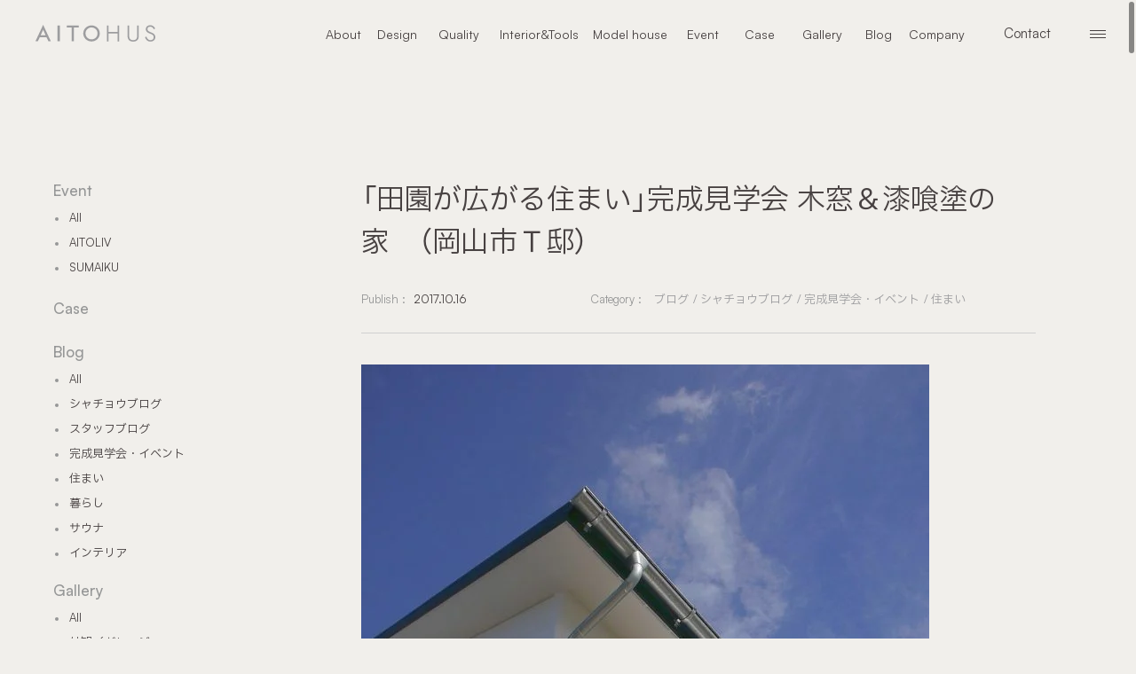

--- FILE ---
content_type: text/html; charset=UTF-8
request_url: https://aitohus.com/2017/10/16/%E3%80%8C%E7%94%B0%E5%9C%92%E3%81%8C%E5%BA%83%E3%81%8C%E3%82%8B%E4%BD%8F%E3%81%BE%E3%81%84%E3%80%8D%E5%AE%8C%E6%88%90%E8%A6%8B%E5%AD%A6%E4%BC%9A-%E6%9C%A8%E7%AA%93%EF%BC%86%E6%BC%86%E5%96%B0%E5%A1%97/
body_size: 25159
content:
<!DOCTYPE html><html lang="ja"><head><meta charset="UTF-8"><meta name="viewport" content="width=device-width, initial-scale=1.0"><meta name="robots" content="index,follow"><meta name="format-detection" content="telephone=no"><link rel="apple-touch-icon" sizes="180x180" href="https://aitohus.com/app/wp-content/themes/aitohus/icons/apple-touch-icon.png"><link rel="icon" type="image/png" sizes="32x32" href="https://aitohus.com/app/wp-content/themes/aitohus/icons/favicon-32x32.png"><link rel="icon" type="image/png" sizes="16x16" href="https://aitohus.com/app/wp-content/themes/aitohus/icons/favicon-16x16.png"><link rel="manifest" href="https://aitohus.com/app/wp-content/themes/aitohus/icons/site.webmanifest"><link rel="mask-icon" href="https://aitohus.com/app/wp-content/themes/aitohus/icons/safari-pinned-tab.svg" color="#868686"><meta name="msapplication-TileColor" content="#868686"><meta name="theme-color" content="#ffffff"><link rel="preconnect" href="https://fonts.googleapis.com" crossorigin><link rel="preconnect" href="https://fonts.gstatic.com" crossorigin><link rel="preconnect" href="https://api.fontshare.com" crossorigin><link rel="preconnect" href="https://cdn.jsdelivr.net" crossorigin><link rel="stylesheet" href="https://cdn.jsdelivr.net/npm/yakuhanjp@3.4.1/dist/css/yakuhanjp_s.min.css"><link rel="stylesheet" href="https://fonts.googleapis.com/css2?family=Material+Symbols+Outlined:opsz,wght,FILL,GRAD@20..48,100..700,0..1,-50..200" /><link href="https://fonts.googleapis.com/css2?family=Hanken+Grotesk:wght@400;500&family=IBM+Plex+Sans+JP:wght@400;500&display=swap" rel="stylesheet"><link href="https://api.fontshare.com/v2/css?f[]=satoshi@1&display=swap" rel="stylesheet"><link rel="alternate" type="application/rss+xml" title=" &raquo; フィード" href="https://aitohus.com/feed/" /><meta name='robots' content='max-image-preview:large' /><link rel="alternate" title="oEmbed (JSON)" type="application/json+oembed" href="https://aitohus.com/wp-json/oembed/1.0/embed?url=https%3A%2F%2Faitohus.com%2F2017%2F10%2F16%2F%25e3%2580%258c%25e7%2594%25b0%25e5%259c%2592%25e3%2581%258c%25e5%25ba%2583%25e3%2581%258c%25e3%2582%258b%25e4%25bd%258f%25e3%2581%25be%25e3%2581%2584%25e3%2580%258d%25e5%25ae%258c%25e6%2588%2590%25e8%25a6%258b%25e5%25ad%25a6%25e4%25bc%259a-%25e6%259c%25a8%25e7%25aa%2593%25ef%25bc%2586%25e6%25bc%2586%25e5%2596%25b0%25e5%25a1%2597%2F" /><link rel="alternate" title="oEmbed (XML)" type="text/xml+oembed" href="https://aitohus.com/wp-json/oembed/1.0/embed?url=https%3A%2F%2Faitohus.com%2F2017%2F10%2F16%2F%25e3%2580%258c%25e7%2594%25b0%25e5%259c%2592%25e3%2581%258c%25e5%25ba%2583%25e3%2581%258c%25e3%2582%258b%25e4%25bd%258f%25e3%2581%25be%25e3%2581%2584%25e3%2580%258d%25e5%25ae%258c%25e6%2588%2590%25e8%25a6%258b%25e5%25ad%25a6%25e4%25bc%259a-%25e6%259c%25a8%25e7%25aa%2593%25ef%25bc%2586%25e6%25bc%2586%25e5%2596%25b0%25e5%25a1%2597%2F&#038;format=xml" /><title>「田園が広がる住まい」完成見学会 木窓＆漆喰塗の家　（岡山市Ｔ邸）｜広島・岡山｜和と北欧の自然素材で暮らすデザイン注文住宅｜アイトフース</title><meta name="description" content="アイトフースから最新情報やイベントのレポートなどをお知らせします。"><meta name="keywords" content="注文住宅,北欧住宅,設計,北欧,新築,広島,岡山"><link rel="canonical" href="https://aitohus.com/2017/10/16/%e3%80%8c%e7%94%b0%e5%9c%92%e3%81%8c%e5%ba%83%e3%81%8c%e3%82%8b%e4%bd%8f%e3%81%be%e3%81%84%e3%80%8d%e5%ae%8c%e6%88%90%e8%a6%8b%e5%ad%a6%e4%bc%9a-%e6%9c%a8%e7%aa%93%ef%bc%86%e6%bc%86%e5%96%b0%e5%a1%97/"><meta property="og:locale" content="ja_JP"><meta property="og:type" content="article"><meta property="og:image" content="https://aitohus.com/app/wp-content/uploads/2017/10/1-P1160165-640x850-1.jpg"><meta property="og:title" content="「田園が広がる住まい」完成見学会 木窓＆漆喰塗の家　（岡山市Ｔ邸）｜広島・岡山｜和と北欧の自然素材で暮らすデザイン注文住宅｜アイトフース"><meta property="og:description" content="アイトフースから最新情報やイベントのレポートなどをお知らせします。"><meta property="og:url" content="https://aitohus.com/2017/10/16/%e3%80%8c%e7%94%b0%e5%9c%92%e3%81%8c%e5%ba%83%e3%81%8c%e3%82%8b%e4%bd%8f%e3%81%be%e3%81%84%e3%80%8d%e5%ae%8c%e6%88%90%e8%a6%8b%e5%ad%a6%e4%bc%9a-%e6%9c%a8%e7%aa%93%ef%bc%86%e6%bc%86%e5%96%b0%e5%a1%97/"><meta name="twitter:card" content="summary_large_image">  <script async src="https://www.googletagmanager.com/gtag/js?id=G-W6189L8DTS"></script> <script>window.dataLayer = window.dataLayer || [];
	function gtag(){dataLayer.push(arguments);}
	gtag("js", new Date());
	gtag("config", "G-W6189L8DTS");</script> <style id='wp-img-auto-sizes-contain-inline-css' type='text/css'>img:is([sizes=auto i],[sizes^="auto," i]){contain-intrinsic-size:3000px 1500px}
/*# sourceURL=wp-img-auto-sizes-contain-inline-css */</style><style id='wp-block-library-inline-css' type='text/css'>:root{--wp-block-synced-color:#7a00df;--wp-block-synced-color--rgb:122,0,223;--wp-bound-block-color:var(--wp-block-synced-color);--wp-editor-canvas-background:#ddd;--wp-admin-theme-color:#007cba;--wp-admin-theme-color--rgb:0,124,186;--wp-admin-theme-color-darker-10:#006ba1;--wp-admin-theme-color-darker-10--rgb:0,107,160.5;--wp-admin-theme-color-darker-20:#005a87;--wp-admin-theme-color-darker-20--rgb:0,90,135;--wp-admin-border-width-focus:2px}@media (min-resolution:192dpi){:root{--wp-admin-border-width-focus:1.5px}}.wp-element-button{cursor:pointer}:root .has-very-light-gray-background-color{background-color:#eee}:root .has-very-dark-gray-background-color{background-color:#313131}:root .has-very-light-gray-color{color:#eee}:root .has-very-dark-gray-color{color:#313131}:root .has-vivid-green-cyan-to-vivid-cyan-blue-gradient-background{background:linear-gradient(135deg,#00d084,#0693e3)}:root .has-purple-crush-gradient-background{background:linear-gradient(135deg,#34e2e4,#4721fb 50%,#ab1dfe)}:root .has-hazy-dawn-gradient-background{background:linear-gradient(135deg,#faaca8,#dad0ec)}:root .has-subdued-olive-gradient-background{background:linear-gradient(135deg,#fafae1,#67a671)}:root .has-atomic-cream-gradient-background{background:linear-gradient(135deg,#fdd79a,#004a59)}:root .has-nightshade-gradient-background{background:linear-gradient(135deg,#330968,#31cdcf)}:root .has-midnight-gradient-background{background:linear-gradient(135deg,#020381,#2874fc)}:root{--wp--preset--font-size--normal:16px;--wp--preset--font-size--huge:42px}.has-regular-font-size{font-size:1em}.has-larger-font-size{font-size:2.625em}.has-normal-font-size{font-size:var(--wp--preset--font-size--normal)}.has-huge-font-size{font-size:var(--wp--preset--font-size--huge)}.has-text-align-center{text-align:center}.has-text-align-left{text-align:left}.has-text-align-right{text-align:right}.has-fit-text{white-space:nowrap!important}#end-resizable-editor-section{display:none}.aligncenter{clear:both}.items-justified-left{justify-content:flex-start}.items-justified-center{justify-content:center}.items-justified-right{justify-content:flex-end}.items-justified-space-between{justify-content:space-between}.screen-reader-text{border:0;clip-path:inset(50%);height:1px;margin:-1px;overflow:hidden;padding:0;position:absolute;width:1px;word-wrap:normal!important}.screen-reader-text:focus{background-color:#ddd;clip-path:none;color:#444;display:block;font-size:1em;height:auto;left:5px;line-height:normal;padding:15px 23px 14px;text-decoration:none;top:5px;width:auto;z-index:100000}html :where(.has-border-color){border-style:solid}html :where([style*=border-top-color]){border-top-style:solid}html :where([style*=border-right-color]){border-right-style:solid}html :where([style*=border-bottom-color]){border-bottom-style:solid}html :where([style*=border-left-color]){border-left-style:solid}html :where([style*=border-width]){border-style:solid}html :where([style*=border-top-width]){border-top-style:solid}html :where([style*=border-right-width]){border-right-style:solid}html :where([style*=border-bottom-width]){border-bottom-style:solid}html :where([style*=border-left-width]){border-left-style:solid}html :where(img[class*=wp-image-]){height:auto;max-width:100%}:where(figure){margin:0 0 1em}html :where(.is-position-sticky){--wp-admin--admin-bar--position-offset:var(--wp-admin--admin-bar--height,0px)}@media screen and (max-width:600px){html :where(.is-position-sticky){--wp-admin--admin-bar--position-offset:0px}}

/*# sourceURL=wp-block-library-inline-css */</style><style id='wp-block-heading-inline-css' type='text/css'>h1:where(.wp-block-heading).has-background,h2:where(.wp-block-heading).has-background,h3:where(.wp-block-heading).has-background,h4:where(.wp-block-heading).has-background,h5:where(.wp-block-heading).has-background,h6:where(.wp-block-heading).has-background{padding:1.25em 2.375em}h1.has-text-align-left[style*=writing-mode]:where([style*=vertical-lr]),h1.has-text-align-right[style*=writing-mode]:where([style*=vertical-rl]),h2.has-text-align-left[style*=writing-mode]:where([style*=vertical-lr]),h2.has-text-align-right[style*=writing-mode]:where([style*=vertical-rl]),h3.has-text-align-left[style*=writing-mode]:where([style*=vertical-lr]),h3.has-text-align-right[style*=writing-mode]:where([style*=vertical-rl]),h4.has-text-align-left[style*=writing-mode]:where([style*=vertical-lr]),h4.has-text-align-right[style*=writing-mode]:where([style*=vertical-rl]),h5.has-text-align-left[style*=writing-mode]:where([style*=vertical-lr]),h5.has-text-align-right[style*=writing-mode]:where([style*=vertical-rl]),h6.has-text-align-left[style*=writing-mode]:where([style*=vertical-lr]),h6.has-text-align-right[style*=writing-mode]:where([style*=vertical-rl]){rotate:180deg}
/*# sourceURL=https://aitohus.com/app/wp-includes/blocks/heading/style.min.css */</style><style id='wp-block-paragraph-inline-css' type='text/css'>.is-small-text{font-size:.875em}.is-regular-text{font-size:1em}.is-large-text{font-size:2.25em}.is-larger-text{font-size:3em}.has-drop-cap:not(:focus):first-letter{float:left;font-size:8.4em;font-style:normal;font-weight:100;line-height:.68;margin:.05em .1em 0 0;text-transform:uppercase}body.rtl .has-drop-cap:not(:focus):first-letter{float:none;margin-left:.1em}p.has-drop-cap.has-background{overflow:hidden}:root :where(p.has-background){padding:1.25em 2.375em}:where(p.has-text-color:not(.has-link-color)) a{color:inherit}p.has-text-align-left[style*="writing-mode:vertical-lr"],p.has-text-align-right[style*="writing-mode:vertical-rl"]{rotate:180deg}
/*# sourceURL=https://aitohus.com/app/wp-includes/blocks/paragraph/style.min.css */</style><style id='global-styles-inline-css' type='text/css'>:root{--wp--preset--aspect-ratio--square: 1;--wp--preset--aspect-ratio--4-3: 4/3;--wp--preset--aspect-ratio--3-4: 3/4;--wp--preset--aspect-ratio--3-2: 3/2;--wp--preset--aspect-ratio--2-3: 2/3;--wp--preset--aspect-ratio--16-9: 16/9;--wp--preset--aspect-ratio--9-16: 9/16;--wp--preset--color--black: #000000;--wp--preset--color--cyan-bluish-gray: #abb8c3;--wp--preset--color--white: #ffffff;--wp--preset--color--pale-pink: #f78da7;--wp--preset--color--vivid-red: #cf2e2e;--wp--preset--color--luminous-vivid-orange: #ff6900;--wp--preset--color--luminous-vivid-amber: #fcb900;--wp--preset--color--light-green-cyan: #7bdcb5;--wp--preset--color--vivid-green-cyan: #00d084;--wp--preset--color--pale-cyan-blue: #8ed1fc;--wp--preset--color--vivid-cyan-blue: #0693e3;--wp--preset--color--vivid-purple: #9b51e0;--wp--preset--gradient--vivid-cyan-blue-to-vivid-purple: linear-gradient(135deg,rgb(6,147,227) 0%,rgb(155,81,224) 100%);--wp--preset--gradient--light-green-cyan-to-vivid-green-cyan: linear-gradient(135deg,rgb(122,220,180) 0%,rgb(0,208,130) 100%);--wp--preset--gradient--luminous-vivid-amber-to-luminous-vivid-orange: linear-gradient(135deg,rgb(252,185,0) 0%,rgb(255,105,0) 100%);--wp--preset--gradient--luminous-vivid-orange-to-vivid-red: linear-gradient(135deg,rgb(255,105,0) 0%,rgb(207,46,46) 100%);--wp--preset--gradient--very-light-gray-to-cyan-bluish-gray: linear-gradient(135deg,rgb(238,238,238) 0%,rgb(169,184,195) 100%);--wp--preset--gradient--cool-to-warm-spectrum: linear-gradient(135deg,rgb(74,234,220) 0%,rgb(151,120,209) 20%,rgb(207,42,186) 40%,rgb(238,44,130) 60%,rgb(251,105,98) 80%,rgb(254,248,76) 100%);--wp--preset--gradient--blush-light-purple: linear-gradient(135deg,rgb(255,206,236) 0%,rgb(152,150,240) 100%);--wp--preset--gradient--blush-bordeaux: linear-gradient(135deg,rgb(254,205,165) 0%,rgb(254,45,45) 50%,rgb(107,0,62) 100%);--wp--preset--gradient--luminous-dusk: linear-gradient(135deg,rgb(255,203,112) 0%,rgb(199,81,192) 50%,rgb(65,88,208) 100%);--wp--preset--gradient--pale-ocean: linear-gradient(135deg,rgb(255,245,203) 0%,rgb(182,227,212) 50%,rgb(51,167,181) 100%);--wp--preset--gradient--electric-grass: linear-gradient(135deg,rgb(202,248,128) 0%,rgb(113,206,126) 100%);--wp--preset--gradient--midnight: linear-gradient(135deg,rgb(2,3,129) 0%,rgb(40,116,252) 100%);--wp--preset--font-size--small: 13px;--wp--preset--font-size--medium: 20px;--wp--preset--font-size--large: 36px;--wp--preset--font-size--x-large: 42px;--wp--preset--spacing--20: 0.44rem;--wp--preset--spacing--30: 0.67rem;--wp--preset--spacing--40: 1rem;--wp--preset--spacing--50: 1.5rem;--wp--preset--spacing--60: 2.25rem;--wp--preset--spacing--70: 3.38rem;--wp--preset--spacing--80: 5.06rem;--wp--preset--shadow--natural: 6px 6px 9px rgba(0, 0, 0, 0.2);--wp--preset--shadow--deep: 12px 12px 50px rgba(0, 0, 0, 0.4);--wp--preset--shadow--sharp: 6px 6px 0px rgba(0, 0, 0, 0.2);--wp--preset--shadow--outlined: 6px 6px 0px -3px rgb(255, 255, 255), 6px 6px rgb(0, 0, 0);--wp--preset--shadow--crisp: 6px 6px 0px rgb(0, 0, 0);}:where(.is-layout-flex){gap: 0.5em;}:where(.is-layout-grid){gap: 0.5em;}body .is-layout-flex{display: flex;}.is-layout-flex{flex-wrap: wrap;align-items: center;}.is-layout-flex > :is(*, div){margin: 0;}body .is-layout-grid{display: grid;}.is-layout-grid > :is(*, div){margin: 0;}:where(.wp-block-columns.is-layout-flex){gap: 2em;}:where(.wp-block-columns.is-layout-grid){gap: 2em;}:where(.wp-block-post-template.is-layout-flex){gap: 1.25em;}:where(.wp-block-post-template.is-layout-grid){gap: 1.25em;}.has-black-color{color: var(--wp--preset--color--black) !important;}.has-cyan-bluish-gray-color{color: var(--wp--preset--color--cyan-bluish-gray) !important;}.has-white-color{color: var(--wp--preset--color--white) !important;}.has-pale-pink-color{color: var(--wp--preset--color--pale-pink) !important;}.has-vivid-red-color{color: var(--wp--preset--color--vivid-red) !important;}.has-luminous-vivid-orange-color{color: var(--wp--preset--color--luminous-vivid-orange) !important;}.has-luminous-vivid-amber-color{color: var(--wp--preset--color--luminous-vivid-amber) !important;}.has-light-green-cyan-color{color: var(--wp--preset--color--light-green-cyan) !important;}.has-vivid-green-cyan-color{color: var(--wp--preset--color--vivid-green-cyan) !important;}.has-pale-cyan-blue-color{color: var(--wp--preset--color--pale-cyan-blue) !important;}.has-vivid-cyan-blue-color{color: var(--wp--preset--color--vivid-cyan-blue) !important;}.has-vivid-purple-color{color: var(--wp--preset--color--vivid-purple) !important;}.has-black-background-color{background-color: var(--wp--preset--color--black) !important;}.has-cyan-bluish-gray-background-color{background-color: var(--wp--preset--color--cyan-bluish-gray) !important;}.has-white-background-color{background-color: var(--wp--preset--color--white) !important;}.has-pale-pink-background-color{background-color: var(--wp--preset--color--pale-pink) !important;}.has-vivid-red-background-color{background-color: var(--wp--preset--color--vivid-red) !important;}.has-luminous-vivid-orange-background-color{background-color: var(--wp--preset--color--luminous-vivid-orange) !important;}.has-luminous-vivid-amber-background-color{background-color: var(--wp--preset--color--luminous-vivid-amber) !important;}.has-light-green-cyan-background-color{background-color: var(--wp--preset--color--light-green-cyan) !important;}.has-vivid-green-cyan-background-color{background-color: var(--wp--preset--color--vivid-green-cyan) !important;}.has-pale-cyan-blue-background-color{background-color: var(--wp--preset--color--pale-cyan-blue) !important;}.has-vivid-cyan-blue-background-color{background-color: var(--wp--preset--color--vivid-cyan-blue) !important;}.has-vivid-purple-background-color{background-color: var(--wp--preset--color--vivid-purple) !important;}.has-black-border-color{border-color: var(--wp--preset--color--black) !important;}.has-cyan-bluish-gray-border-color{border-color: var(--wp--preset--color--cyan-bluish-gray) !important;}.has-white-border-color{border-color: var(--wp--preset--color--white) !important;}.has-pale-pink-border-color{border-color: var(--wp--preset--color--pale-pink) !important;}.has-vivid-red-border-color{border-color: var(--wp--preset--color--vivid-red) !important;}.has-luminous-vivid-orange-border-color{border-color: var(--wp--preset--color--luminous-vivid-orange) !important;}.has-luminous-vivid-amber-border-color{border-color: var(--wp--preset--color--luminous-vivid-amber) !important;}.has-light-green-cyan-border-color{border-color: var(--wp--preset--color--light-green-cyan) !important;}.has-vivid-green-cyan-border-color{border-color: var(--wp--preset--color--vivid-green-cyan) !important;}.has-pale-cyan-blue-border-color{border-color: var(--wp--preset--color--pale-cyan-blue) !important;}.has-vivid-cyan-blue-border-color{border-color: var(--wp--preset--color--vivid-cyan-blue) !important;}.has-vivid-purple-border-color{border-color: var(--wp--preset--color--vivid-purple) !important;}.has-vivid-cyan-blue-to-vivid-purple-gradient-background{background: var(--wp--preset--gradient--vivid-cyan-blue-to-vivid-purple) !important;}.has-light-green-cyan-to-vivid-green-cyan-gradient-background{background: var(--wp--preset--gradient--light-green-cyan-to-vivid-green-cyan) !important;}.has-luminous-vivid-amber-to-luminous-vivid-orange-gradient-background{background: var(--wp--preset--gradient--luminous-vivid-amber-to-luminous-vivid-orange) !important;}.has-luminous-vivid-orange-to-vivid-red-gradient-background{background: var(--wp--preset--gradient--luminous-vivid-orange-to-vivid-red) !important;}.has-very-light-gray-to-cyan-bluish-gray-gradient-background{background: var(--wp--preset--gradient--very-light-gray-to-cyan-bluish-gray) !important;}.has-cool-to-warm-spectrum-gradient-background{background: var(--wp--preset--gradient--cool-to-warm-spectrum) !important;}.has-blush-light-purple-gradient-background{background: var(--wp--preset--gradient--blush-light-purple) !important;}.has-blush-bordeaux-gradient-background{background: var(--wp--preset--gradient--blush-bordeaux) !important;}.has-luminous-dusk-gradient-background{background: var(--wp--preset--gradient--luminous-dusk) !important;}.has-pale-ocean-gradient-background{background: var(--wp--preset--gradient--pale-ocean) !important;}.has-electric-grass-gradient-background{background: var(--wp--preset--gradient--electric-grass) !important;}.has-midnight-gradient-background{background: var(--wp--preset--gradient--midnight) !important;}.has-small-font-size{font-size: var(--wp--preset--font-size--small) !important;}.has-medium-font-size{font-size: var(--wp--preset--font-size--medium) !important;}.has-large-font-size{font-size: var(--wp--preset--font-size--large) !important;}.has-x-large-font-size{font-size: var(--wp--preset--font-size--x-large) !important;}
/*# sourceURL=global-styles-inline-css */</style><link rel='stylesheet' id='xo-event-calendar-event-calendar-css' href='https://aitohus.com/app/wp-content/cache/autoptimize/css/autoptimize_single_a15839dd5d71db1b0b3de54679fb4476.css?ver=3.2.10' type='text/css' media='all' /><link rel="https://api.w.org/" href="https://aitohus.com/wp-json/" /><link rel="alternate" title="JSON" type="application/json" href="https://aitohus.com/wp-json/wp/v2/posts/16047" /><link rel="EditURI" type="application/rsd+xml" title="RSD" href="https://aitohus.com/app/xmlrpc.php?rsd" /><link rel='shortlink' href='https://aitohus.com/?p=16047' /> <script type="application/ld+json">{
    "@context": "http://schema.org",
    "@type": "BreadcrumbList",
    "itemListElement": [
        {
            "@type": "ListItem",
            "position": 1,
            "item": {
                "@id": "https://aitohus.com/app",
                "name": "Home"
            }
        },
        {
            "@type": "ListItem",
            "position": 2,
            "item": {
                "@id": "https://aitohus.com/2017/10/16/%e3%80%8c%e7%94%b0%e5%9c%92%e3%81%8c%e5%ba%83%e3%81%8c%e3%82%8b%e4%bd%8f%e3%81%be%e3%81%84%e3%80%8d%e5%ae%8c%e6%88%90%e8%a6%8b%e5%ad%a6%e4%bc%9a-%e6%9c%a8%e7%aa%93%ef%bc%86%e6%bc%86%e5%96%b0%e5%a1%97/",
                "name": "\u300c\u7530\u5712\u304c\u5e83\u304c\u308b\u4f4f\u307e\u3044\u300d\u5b8c\u6210\u898b\u5b66\u4f1a \u6728\u7a93\uff06\u6f06\u55b0\u5857\u306e\u5bb6\u3000\uff08\u5ca1\u5c71\u5e02\uff34\u90b8\uff09"
            }
        }
    ]
}</script> <link rel="stylesheet" href="https://aitohus.com/assets/css/style.css?v=2024.04.12"> <script src="https://aitohus.com/assets/js/main.js?v=2024.04.12" type="module"></script>  <script>(function(w,d,s,l,i){w[l]=w[l]||[];w[l].push({'gtm.start':
    new Date().getTime(),event:'gtm.js'});var f=d.getElementsByTagName(s)[0],
    j=d.createElement(s),dl=l!='dataLayer'?'&l='+l:'';j.async=true;j.src=
    'https://www.googletagmanager.com/gtm.js?id='+i+dl;f.parentNode.insertBefore(j,f);
    })(window,document,'script','dataLayer','GTM-5RW7ZVZ');</script> </head><body data-barba="wrapper"> <noscript><iframe src="https://www.googletagmanager.com/ns.html?id=GTM-5RW7ZVZ"
height="0" width="0" style="display:none;visibility:hidden"></iframe></noscript><div id="page"> <a class="visually-hidden-focusable skip-to-content" href="#content">本文までスキップする</a><div class="intro" data-intro><div class="intro__overlay-first" data-intro-overlay-first></div><div class="intro__overlay-second" data-intro-overlay-second></div><div class="intro__logo__wrapper"><div class="intro__logo"> <svg role="img" aria-hidden="true" class="intro__logo__image" width="125" height="18" viewBox="0 0 125 18" fill="none" xmlns="http://www.w3.org/2000/svg"><title>AITOHUS</title> <path fill-rule="evenodd" clip-rule="evenodd" d="M0.00317383 17.4172H2.53997L4.37653 13.3702H11.5662L13.4058 17.4172H15.9426L7.97288 0L0.00317383 17.4172ZM5.36545 11.1854L7.96981 5.25467L10.5742 11.1854H5.36545ZM25.3957 0.691406H23.0187V17.4787H25.3957V0.691406ZM37.6589 2.91926H32.6651V0.691406H45.0358V2.91926H40.036V17.4787H37.6589V2.91926ZM58.4387 0.58374C53.6845 0.58374 49.8148 4.43716 49.8148 9.16943C49.8148 13.9017 53.6016 17.7582 58.4387 17.7582C63.2758 17.7582 67.0687 13.9877 67.0687 9.16943C67.0687 4.35112 63.199 0.58374 58.4387 0.58374ZM58.4387 15.5273C54.9836 15.5273 52.1704 12.6756 52.1704 9.16943C52.1704 5.66325 54.8669 2.8116 58.4387 2.8116C62.0104 2.8116 64.7131 5.5434 64.7131 9.16943C64.7131 12.7955 61.8999 15.5273 58.4387 15.5273ZM76.1991 7.64558H85.6552V0.645508H87.2983V17.6725H85.6552V9.19433H76.1991V17.6725H74.5775V0.645508H76.1991V7.64558ZM106.097 12.1227C106.097 13.4164 105.756 14.4581 105.087 15.2201C104.466 15.9238 103.25 16.3633 101.911 16.3633C100.572 16.3633 99.3527 15.9269 98.7354 15.2201C98.0628 14.4581 97.7219 13.4133 97.7219 12.1227V0.648438H96.1034V12.1227C96.1034 12.9646 96.2262 13.7482 96.4688 14.455C96.7145 15.1679 97.08 15.7825 97.553 16.2895C98.0259 16.7965 98.6095 17.1991 99.2882 17.4849C100.041 17.8014 101.171 17.9151 101.911 17.9151C102.651 17.9151 103.781 17.8014 104.534 17.4849C105.212 17.1991 105.796 16.7965 106.269 16.2895C106.742 15.7825 107.107 15.1648 107.353 14.455C107.596 13.7482 107.719 12.9646 107.719 12.1227V0.648438H106.097V12.1227ZM123.572 9.78727C123.987 10.1806 124.331 10.6569 124.595 11.207L124.604 11.2192C124.868 11.7693 125 12.43 125 13.1828C125 13.8834 124.871 14.5318 124.616 15.1065C124.361 15.6811 124.005 16.1851 123.554 16.603C123.102 17.0209 122.568 17.3435 121.963 17.5648C121.361 17.786 120.7 17.8967 120 17.8967C119.008 17.8967 118.124 17.6908 117.371 17.2821C116.622 16.8765 115.986 16.3233 115.482 15.6381C114.982 14.959 114.589 14.2153 114.315 13.4225L114.275 13.3057L115.611 12.473L115.679 12.6451C115.943 13.3334 116.272 13.9634 116.653 14.5257C117.027 15.0788 117.497 15.5244 118.047 15.8532C118.594 16.1789 119.257 16.3448 120.022 16.3448C121.057 16.3448 121.877 16.0591 122.457 15.4937C123.034 14.9282 123.329 14.1969 123.329 13.3211C123.329 12.5437 123.154 11.9168 122.81 11.4528C122.46 10.9796 122 10.5893 121.441 10.2912C120.869 9.98393 120.261 9.71045 119.632 9.47384C119.149 9.29561 118.643 9.0805 118.127 8.83467C117.602 8.58269 117.104 8.26926 116.653 7.90665C116.192 7.53483 115.814 7.08312 115.529 6.55765C115.24 6.02911 115.092 5.38687 115.092 4.6463C115.092 3.82584 115.292 3.08834 115.688 2.45225C116.084 1.81616 116.643 1.31527 117.35 0.96189C118.05 0.611578 118.821 0.43335 119.733 0.43335C120.645 0.43335 121.444 0.608506 122.107 0.952671C122.767 1.29376 123.323 1.73319 123.765 2.25558C124.205 2.7749 124.542 3.31881 124.77 3.87193L124.822 3.99792L123.406 4.7938L123.342 4.63094C123.173 4.2161 122.927 3.80433 122.611 3.40178C122.297 3.00537 121.898 2.66735 121.425 2.40001C120.955 2.13574 120.363 2.00053 119.662 2.00053C118.738 2.00053 118.019 2.24022 117.525 2.71037C117.027 3.18667 116.785 3.7613 116.785 4.47422C116.785 5.06114 116.929 5.57125 117.212 5.98916C117.497 6.41629 117.939 6.80655 118.523 7.15072C119.116 7.50103 119.862 7.83905 120.74 8.15248C121.204 8.33071 121.692 8.54889 122.19 8.80701C122.694 9.06821 123.157 9.39701 123.572 9.78727Z" /> </svg></div></div></div><div id="js-drawer" data-drawer class="modal l-drawer" aria-hidden="true" data-lenis-prevent><div class="l-drawer__bg"></div><div role="dialog" aria-modal="true" class="modal__container"><header class="l-drawer__header"><div class="l-drawer__hamburger"> <button
 class="hamburger"
 data-hamburger
 aria-haspopup="true"
 aria-expanded="false"
 > <span class="visually-hidden">メニューを開閉する</span><div class="hamburger__container"> <span class="hamburger__bar" aria-hidden="true"></span> <span class="hamburger__bar" aria-hidden="true"></span> <span class="hamburger__bar" aria-hidden="true"></span></div> </button></div></header><div class="l-drawer__container"><div class="l-drawer__grid"><div class="l-drawer__grid__line" data-drawer-grid></div><div class="l-drawer__grid__line" data-drawer-grid></div><div class="l-drawer__grid__line" data-drawer-grid></div></div><div class="l-drawer__content"><div class="grid gap-0 l-drawer__nav__wrapper"><nav
 class="l-drawer__nav lg:col-4 order-2 lg:order-1"
 data-drawer-items-wrapper
 ><ul class="l-drawer__nav__ul :secondary"><li class="l-drawer__nav__list -lg:hide"> <a
 href="/"
 class="l-drawer__nav__link"
 data-hover-animation
 data-drawer-close
 data-drawer-items
 > <span class="l-drawer__nav__str" data-hover-animation-target
 >Home</span
 > </a></li><li class="l-drawer__nav__list -lg:hide"> <a
 href="/company/"
 class="l-drawer__nav__link"
 data-hover-animation
 data-drawer-close
 data-drawer-items
 > <span class="l-drawer__nav__str" data-hover-animation-target
 >Company</span
 > </a></li></ul><ul class="l-drawer__nav__ul :thirdly lg:mt-50"><li class="l-drawer__nav__list"> <a
 href="/event/"
 class="l-drawer__nav__link"
 data-hover-animation
 data-drawer-close
 data-drawer-items
 > <span class="l-drawer__nav__str" data-hover-animation-target
 >Event</span
 > </a></li><li class="l-drawer__nav__list"> <a
 href="/news/"
 class="l-drawer__nav__link"
 data-hover-animation
 data-drawer-close
 data-drawer-items
 > <span class="l-drawer__nav__str" data-hover-animation-target
 >News</span
 > </a></li><li class="l-drawer__nav__list"> <a
 href="/blog/"
 class="l-drawer__nav__link"
 data-hover-animation
 data-drawer-close
 data-drawer-items
 > <span class="l-drawer__nav__str" data-hover-animation-target
 >Blog</span
 > </a></li><li class="l-drawer__nav__list"> <a
 href="/financial-plan/"
 class="l-drawer__nav__link :ja"
 data-hover-animation
 data-drawer-close
 data-drawer-items
 > <span class="l-drawer__nav__str" data-hover-animation-target
 >資金計画のご相談</span
 > </a></li><li class="l-drawer__nav__list lg:hide"> <a
 href="/company/"
 class="l-drawer__nav__link"
 data-hover-animation
 data-drawer-close
 data-drawer-items
 > <span class="l-drawer__nav__str" data-hover-animation-target
 >Company</span
 > </a></li></ul></nav><nav
 class="l-drawer__nav lg:col-8 lg:order-2"
 data-drawer-items-wrapper
 ><ul class="l-drawer__nav__ul :primary"><li class="l-drawer__nav__list lg:hide"> <a
 href="/"
 class="l-drawer__nav__link"
 data-hover-animation
 data-drawer-close
 data-drawer-items
 > <span class="l-drawer__nav__str" data-hover-animation-target
 >Home</span
 > </a></li><li class="l-drawer__nav__list"> <a
 href="/about/"
 class="l-drawer__nav__link"
 data-hover-animation
 data-drawer-close
 data-drawer-items
 > <span class="l-drawer__nav__str" data-hover-animation-target
 >About</span
 > </a></li><li class="l-drawer__nav__list"> <a
 href="/design/"
 class="l-drawer__nav__link"
 data-hover-animation
 data-drawer-close
 data-drawer-items
 > <span class="l-drawer__nav__str" data-hover-animation-target
 >Design</span
 > </a></li><li class="l-drawer__nav__list"> <a
 href="/quality/"
 class="l-drawer__nav__link"
 data-hover-animation
 data-drawer-close
 data-drawer-items
 > <span class="l-drawer__nav__str" data-hover-animation-target
 >Quality</span
 > </a></li><li class="l-drawer__nav__list"> <a
 href="/interior-tools/"
 class="l-drawer__nav__link"
 data-hover-animation
 data-drawer-close
 data-drawer-items
 > <span class="l-drawer__nav__str" data-hover-animation-target
 >Interior&amp;Tools</span
 > </a></li><li class="l-drawer__nav__list :inline"> <a
 href="/case/"
 class="l-drawer__nav__link"
 data-hover-animation
 data-drawer-close
 data-drawer-items
 > <span class="l-drawer__nav__str" data-hover-animation-target
 >Case</span
 > </a></li><li class="l-drawer__nav__list :inline"> <a
 href="/gallery/"
 class="l-drawer__nav__link"
 data-hover-animation
 data-drawer-close
 data-drawer-items
 > <span class="l-drawer__nav__str" data-hover-animation-target
 >Gallery</span
 > </a></li><li class="l-drawer__nav__list"> <a
 href="/model-house/"
 class="l-drawer__nav__link"
 data-hover-animation
 data-drawer-close
 data-drawer-items
 > <span class="l-drawer__nav__str" data-hover-animation-target
 >Model house</span
 > </a><ul class="l-drawer__nav__child" data-drawer-items-wrapper><li class="l-drawer__nav__child__list"> <a
 href="/model-house/#sora"
 class="l-drawer__nav__child__link"
 data-hover-animation
 data-drawer-close
 data-drawer-items
 > <span
 class="l-drawer__nav__child__str"
 data-hover-animation-target
 >そらのモデルハウス <small>広島</small></span
 > </a></li><li class="l-drawer__nav__child__list"> <a
 href="/model-house/#aitoliv"
 class="l-drawer__nav__child__link"
 data-hover-animation
 data-drawer-close
 data-drawer-items
 > <span
 class="l-drawer__nav__child__str"
 data-hover-animation-target
 >AITOLIV+ <small>岡山</small></span
 > </a></li><li class="l-drawer__nav__child__list"> <a
 href="/model-house/#komatsubara"
 class="l-drawer__nav__child__link"
 data-hover-animation
 data-drawer-close
 data-drawer-items
 > <span
 class="l-drawer__nav__child__str"
 data-hover-animation-target
 >小松原モデルハウス <small>宮崎</small></span
 > </a></li></ul></li><li class="l-drawer__nav__list"> <a
 href="/contact/"
 class="l-drawer__nav__link :cv"
 data-hover-animation
 data-drawer-close
 data-drawer-items
 > <span class="l-drawer__nav__str" data-hover-animation-target
 >お問い合わせ・資料請求</span
 > </a></li></ul></nav></div></div></div><div class="l-drawer__bottom mt-auto" data-drawer-items-wrapper><nav class="l-drawer__bottom__nav"><ul class="l-drawer__bottom__nav__ul"><li class="l-drawer__bottom__nav__list" data-drawer-items> <a
 href="https://aitosauna.jp/"
 class="l-drawer__bottom__nav__link"
 data-hover-animation
 target="_blank"
 > <span data-hover-animation-target
 >Aitosauna <svg
 role="img"
 aria-hidden="true"
 width="11"
 height="11"
 viewBox="0 0 11 11"
 fill="none"
 xmlns="http://www.w3.org/2000/svg"
 ><path
 fill-rule="evenodd"
 clip-rule="evenodd"
 d="M9.89132 0.0013C10.5429 -0.00211033 10.5462 -0.00212738 10.6585 0.0444371C10.7933 0.100003 10.9005 0.20682 10.9566 0.341408C10.9643 0.359921 10.9708 0.375311 10.9761 0.39107C11.0234 0.53026 10.9861 0.698193 10.999 3.30067C10.999 3.44652 10.941 3.58641 10.8379 3.68954C10.7347 3.79268 10.5949 3.85062 10.449 3.85062C10.3032 3.85062 10.1633 3.79268 10.0601 3.68954C9.95701 3.58641 9.89907 3.44652 9.89907 3.30067V1.87906L5.88886 5.88872C5.83813 5.94124 5.77744 5.98314 5.71035 6.01196C5.64325 6.04078 5.57109 6.05595 5.49807 6.05659C5.42504 6.05722 5.35263 6.04331 5.28504 6.01566C5.21745 5.98801 5.15605 5.94717 5.10442 5.89553C5.05278 5.8439 5.01194 5.7825 4.98429 5.71491C4.95664 5.64732 4.94273 5.57491 4.94336 5.50188C4.944 5.42886 4.95917 5.3567 4.98799 5.2896C5.01681 5.22251 5.05871 5.16182 5.11123 5.11109L9.12144 1.10088H7.69928C7.55342 1.10088 7.41354 1.04294 7.31041 0.939809C7.20727 0.836674 7.14933 0.696793 7.14933 0.550938C7.14933 0.405083 7.20727 0.265202 7.31041 0.162067C7.41354 0.0589319 7.55342 0.000991363 7.69928 0.000991363C8.81332 0.00694199 9.48092 0.00344794 9.89132 0.0013ZM10.0601 5.11157C10.1632 5.00843 10.3031 4.95049 10.449 4.95049C10.5948 4.95049 10.7347 5.00843 10.8379 5.11157C10.941 5.2147 10.9989 5.35458 10.9989 5.50044V10.45C10.9989 10.5958 10.941 10.7357 10.8379 10.8388C10.7347 10.942 10.5948 10.9999 10.449 10.9999H0.549946C0.404091 10.9999 0.26421 10.942 0.161076 10.8388C0.0579406 10.7357 0 10.5958 0 10.45V0.550923C0 0.405068 0.0579406 0.265187 0.161076 0.162052C0.26421 0.0589172 0.404091 0.000976608 0.549946 0.000976608H5.49946C5.64532 0.000976608 5.7852 0.0589172 5.88833 0.162052C5.99147 0.265187 6.04941 0.405068 6.04941 0.550923C6.04941 0.696778 5.99147 0.836659 5.88833 0.939794C5.7852 1.04293 5.64532 1.10087 5.49946 1.10087H1.09989V9.90001H9.89903V5.50044C9.89903 5.35458 9.95697 5.2147 10.0601 5.11157Z"
 fill="#9D9D9F"></path></svg> </span> </a></li></ul></nav><ul class="l-drawer__follow" data-drawer-items-wrapper><li class="l-drawer__follow__list" data-drawer-items> <a
 href="https://www.instagram.com/aitohus/"
 class="l-drawer__follow__link"
 target="_blank"
 > <svg
 role="img"
 aria-label="Instagram"
 width="20"
 height="20"
 viewBox="0 0 20 20"
 fill="none"
 xmlns="http://www.w3.org/2000/svg"
 > <path
 fill-rule="evenodd"
 clip-rule="evenodd"
 d="M5.57307 19.8779C7.05082 19.9678 8.52692 20.0032 10 19.9998C11.473 20.0032 12.9491 19.9678 14.4269 19.8779C15.6715 19.8023 16.8521 19.3901 17.8366 18.5873C18.7847 17.8142 19.3796 16.7786 19.6756 15.6184C19.9491 14.5466 19.9638 13.4693 19.9772 12.4962L19.9774 12.477C19.9887 11.654 19.998 10.8284 20 10.0019L20 10L20 9.99814C19.998 9.17163 19.9887 8.34604 19.9774 7.52296L19.9772 7.50376C19.9638 6.53068 19.9491 5.45339 19.6756 4.38156C19.3796 3.22142 18.7847 2.18583 17.8366 1.41266C16.8521 0.609895 15.6715 0.197741 14.4269 0.12206C12.9491 0.0321931 11.473 -0.00320849 10 0.000226531C8.52692 -0.00320849 7.05082 0.0321931 5.57307 0.12206C4.32854 0.197741 3.14786 0.609895 2.16342 1.41266C1.21526 2.18584 0.620437 3.22144 0.32439 4.38156C0.050838 5.45356 0.036123 6.53102 0.0228329 7.50424L0.0225769 7.52298C0.0225769 7.52298 0.0225769 7.52298 0.0225769 7.52298C0.0113135 8.346 0.00192875 9.17163 4.247e-06 9.99818L0 10L4.247e-06 10.0018C0.00192875 10.8284 0.0113133 11.654 0.0225767 12.477C0.0225767 12.477 0.0225767 12.477 0.0225767 12.477L0.0228329 12.4958C0.036123 13.469 0.0508365 14.5464 0.324388 15.6184C0.620436 16.7786 1.21526 17.8142 2.16342 18.5873C3.14787 19.3901 4.32854 19.8023 5.57307 19.8779ZM9.99816 18.4373C8.55174 18.4407 7.10834 18.4059 5.66792 18.3183C4.71173 18.2602 3.85343 17.9493 3.15093 17.3764C2.49826 16.8442 2.06413 16.1165 1.83843 15.2321C1.61623 14.3613 1.59873 13.4612 1.58499 12.4557C1.57376 11.6351 1.56448 10.8171 1.56256 10C1.56448 9.18294 1.57376 8.36487 1.58499 7.54436C1.59873 6.53882 1.61623 5.63868 1.83844 4.76788C2.06413 3.88348 2.49825 3.1558 3.15093 2.62358C3.85342 2.05073 4.71173 1.73983 5.66792 1.68168C7.10834 1.59408 8.55174 1.55932 9.99816 1.56273L10 1.56273L10.0018 1.56273C11.4482 1.55932 12.8916 1.59408 14.3321 1.68168C15.2883 1.73983 16.1466 2.05072 16.8491 2.62357C17.5017 3.15579 17.9359 3.88347 18.1615 4.76786C18.3837 5.63867 18.4012 6.5388 18.415 7.54436C18.4262 8.36482 18.4355 9.18291 18.4374 10C18.4355 10.8171 18.4262 11.6352 18.415 12.4556C18.4012 13.4612 18.3837 14.3613 18.1615 15.2321C17.9359 16.1165 17.5017 16.8442 16.8491 17.3764C16.1466 17.9493 15.2883 18.2602 14.3321 18.3183C12.8916 18.4059 11.4482 18.4407 10.0018 18.4373L10 18.4373L9.99816 18.4373Z"
 ></path> <path
 fill-rule="evenodd"
 clip-rule="evenodd"
 d="M5.07793 10C5.07793 12.6967 7.26412 14.8828 9.96093 14.8828C12.6577 14.8828 14.8439 12.6967 14.8439 10C14.8439 7.30329 12.6577 5.11718 9.96093 5.11718C7.26412 5.11718 5.07793 7.30329 5.07793 10ZM9.96093 13.3203C8.1271 13.3203 6.64049 11.8338 6.64049 10C6.64049 8.16624 8.1271 6.67968 9.96093 6.67968C11.7948 6.67968 13.2814 8.16624 13.2814 10C13.2814 11.8338 11.7948 13.3203 9.96093 13.3203Z"
 ></path> <path
 d="M16.5627 4.72656C16.5627 5.37375 16.038 5.89843 15.3908 5.89843C14.7436 5.89843 14.2189 5.37375 14.2189 4.72656C14.2189 4.07937 14.7436 3.55468 15.3908 3.55468C16.038 3.55468 16.5627 4.07937 16.5627 4.72656Z"
 ></path> </svg> </a></li><li class="l-drawer__follow__list" data-drawer-items> <a
 href="https://www.facebook.com/aitohus/"
 class="l-drawer__follow__link"
 data-hover-animation
 target="_blank"
 > <svg
 role="img"
 aria-label="Facebook"
 width="22"
 height="22"
 viewBox="0 0 22 22"
 fill="none"
 xmlns="http://www.w3.org/2000/svg"
 > <path
 d="M22 11.0672C22 16.5913 17.9773 21.17 12.7188 22V14.2663H15.2818L15.7695 11.0672H12.7188V8.99126C12.7188 8.11582 13.145 7.26287 14.5114 7.26287H15.8984V4.53929C15.8984 4.53929 14.6395 4.32313 13.4359 4.32313C10.9235 4.32313 9.28125 5.85525 9.28125 8.62898V11.0672H6.48828V14.2663H9.28125V22C4.02273 21.17 0 16.5913 0 11.0672C0 4.95518 4.92508 0 11 0C17.0749 0 22 4.95518 22 11.0672Z"
 ></path> </svg> </a></li><li class="l-drawer__follow__list" data-drawer-items> <a
 href="https://www.youtube.com/channel/UCCrPZk41CPeZaJTQW6a-L5w"
 class="l-drawer__follow__link"
 data-hover-animation
 target="_blank"
 > <svg
 role="img"
 aria-label="YouTube Channel"
 width="22"
 height="22"
 viewBox="0 0 22 22"
 fill="none"
 xmlns="http://www.w3.org/2000/svg"
 > <path d="M9.62987 13.0608L13.208 11L9.62987 8.93918V13.0608Z"
 ></path> <path
 d="M11 0C4.9258 0 0 4.9258 0 11C0 17.0742 4.9258 22 11 22C17.0742 22 22 17.0742 22 11C22 4.9258 17.0742 0 11 0ZM17.8733 11.0112C17.8733 11.0112 17.8733 13.2421 17.5903 14.3178C17.4317 14.9066 16.9675 15.3709 16.3786 15.5293C15.3029 15.8125 11 15.8125 11 15.8125C11 15.8125 6.70833 15.8125 5.62135 15.5181C5.03255 15.3596 4.56828 14.8952 4.40967 14.3064C4.12651 13.2421 4.12651 11 4.12651 11C4.12651 11 4.12651 8.76932 4.40967 7.69359C4.56812 7.10478 5.04379 6.6291 5.62135 6.47066C6.69708 6.1875 11 6.1875 11 6.1875C11 6.1875 15.3029 6.1875 16.3786 6.4819C16.9675 6.64035 17.4317 7.10478 17.5903 7.69359C17.8847 8.76932 17.8733 11.0112 17.8733 11.0112Z"
 ></path> </svg> </a></li><li class="l-drawer__follow__list" data-drawer-items> <a
 href="https://www.pinterest.jp/aitohus/"
 class="l-drawer__follow__link"
 data-hover-animation
 target="_blank"
 > <svg
 role="img"
 aria-label="Pinterest"
 width="18"
 height="22"
 viewBox="0 0 18 22"
 fill="none"
 xmlns="http://www.w3.org/2000/svg"
 > <path
 d="M9.30118 0C3.22917 0 0 3.86393 0 8.07712C0 10.0311 1.09947 12.4677 2.85945 13.2405C3.1267 13.3601 3.2721 13.3092 3.33164 13.0631C3.38426 12.8761 3.61551 11.9754 3.72767 11.5505C3.76229 11.4144 3.74429 11.2961 3.63351 11.1683C3.04916 10.4972 2.58528 9.2748 2.58528 8.12799C2.58528 5.18948 4.93792 2.33623 8.94115 2.33623C12.403 2.33623 14.8248 4.56933 14.8248 7.7636C14.8248 11.3731 12.9015 13.8703 10.402 13.8703C9.01869 13.8703 7.98846 12.7922 8.31526 11.4584C8.7099 9.8702 9.48396 8.16237 9.48396 7.01694C9.48396 5.98977 8.89961 5.13998 7.70598 5.13998C6.29772 5.13998 5.15532 6.52467 5.15532 8.38376C5.15532 9.56493 5.57628 10.3625 5.57628 10.3625C5.57628 10.3625 4.18325 15.9507 3.9243 16.9944C3.48673 18.7614 3.98385 21.6229 4.02677 21.869C4.05308 22.0051 4.20679 22.0477 4.29264 21.9364C4.42973 21.7576 6.11355 19.3719 6.58574 17.6475C6.75744 17.0191 7.46227 14.4712 7.46227 14.4712C7.92615 15.3031 9.26517 16.0002 10.6914 16.0002C14.9342 16.0002 18 12.2972 18 7.70172C17.9848 3.29602 14.1879 0 9.30118 0Z"
 ></path> </svg> </a></li><li class="l-drawer__follow__list" data-drawer-items> <a
 href=""
 class="l-drawer__follow__link"
 data-hover-animation
 target="_blank"
 > <svg
 role="img"
 aria-label="Line"
 width="18"
 height="18"
 viewBox="0 0 18 18"
 fill="none"
 xmlns="http://www.w3.org/2000/svg"
 > <path
 d="M8.98876 0C4.04494 0 0 3.45145 0 7.67771C0 11.4579 3.19101 14.6276 7.52809 15.238C7.82022 15.3085 8.22472 15.4493 8.31461 15.7076C8.40449 15.9424 8.38202 16.3181 8.33708 16.5529L8.22472 17.3511C8.17978 17.5859 8.04494 18.2903 9.01124 17.8677C9.97753 17.4451 14.2022 14.651 16.0899 12.3736C17.3708 10.8944 18 9.36821 18 7.67771C17.9775 3.42797 13.9551 0 8.98876 0ZM5.46067 10.19H3.66292C3.41573 10.19 3.19101 9.95519 3.19101 9.69692V5.94024C3.19101 5.65849 3.41573 5.44718 3.66292 5.44718C3.93258 5.44718 4.13483 5.68197 4.13483 5.94024V9.20386H5.46067C5.73034 9.20386 5.93258 9.43865 5.93258 9.69692C5.93258 9.95519 5.73034 10.19 5.46067 10.19ZM7.32584 9.67344C7.32584 9.95519 7.1236 10.1665 6.85393 10.1665C6.58427 10.1665 6.38202 9.93171 6.38202 9.67344V5.91676C6.38202 5.63501 6.58427 5.4237 6.85393 5.4237C7.1236 5.4237 7.32584 5.65849 7.32584 5.91676V9.67344ZM11.618 9.67344C11.618 9.88475 11.4831 10.0726 11.3034 10.143C11.2584 10.1665 11.2135 10.1665 11.1461 10.1665C10.9888 10.1665 10.8539 10.0961 10.764 9.97867L8.94382 7.37248V9.69692C8.94382 9.97867 8.74157 10.19 8.47191 10.19C8.20225 10.19 8 9.95519 8 9.69692V5.94024C8 5.72893 8.13483 5.5411 8.31461 5.47066C8.35955 5.44718 8.42697 5.44718 8.44944 5.44718C8.60674 5.44718 8.74157 5.51762 8.83146 5.65849L10.6742 8.28817V5.96372C10.6742 5.68197 10.8764 5.47066 11.1461 5.47066C11.4157 5.47066 11.618 5.70545 11.618 5.96372V9.67344ZM14.5169 7.30204C14.7865 7.30204 14.9888 7.53683 14.9888 7.7951C14.9888 8.07685 14.7865 8.28817 14.5169 8.28817H13.191V9.18038H14.4944C14.764 9.18038 14.9663 9.41517 14.9663 9.67344C14.9663 9.95519 14.764 10.1665 14.4944 10.1665H12.6966C12.427 10.1665 12.2247 9.93171 12.2247 9.67344V5.91676C12.2247 5.63501 12.427 5.4237 12.6966 5.4237H14.4944C14.764 5.4237 14.9663 5.65849 14.9663 5.91676C14.9663 6.19852 14.764 6.40983 14.4944 6.40983H13.191V7.30204H14.5169Z"
 ></path> </svg> </a></li></ul></div></div></div><header role="banner" class="l-header" data-header><div class="l-header__wrapper"><p class="l-header__logo"> <a href="/" class="l-header__logo__link"> <svg role="img" aria-label="アイトフース" class="l-header__logo__image" width="125" height="18" viewBox="0 0 125 18" fill="none" xmlns="http://www.w3.org/2000/svg"><title>AITOHUS</title> <path fill-rule="evenodd" clip-rule="evenodd" d="M0.00317383 17.4172H2.53997L4.37653 13.3702H11.5662L13.4058 17.4172H15.9426L7.97288 0L0.00317383 17.4172ZM5.36545 11.1854L7.96981 5.25467L10.5742 11.1854H5.36545ZM25.3957 0.691406H23.0187V17.4787H25.3957V0.691406ZM37.6589 2.91926H32.6651V0.691406H45.0358V2.91926H40.036V17.4787H37.6589V2.91926ZM58.4387 0.58374C53.6845 0.58374 49.8148 4.43716 49.8148 9.16943C49.8148 13.9017 53.6016 17.7582 58.4387 17.7582C63.2758 17.7582 67.0687 13.9877 67.0687 9.16943C67.0687 4.35112 63.199 0.58374 58.4387 0.58374ZM58.4387 15.5273C54.9836 15.5273 52.1704 12.6756 52.1704 9.16943C52.1704 5.66325 54.8669 2.8116 58.4387 2.8116C62.0104 2.8116 64.7131 5.5434 64.7131 9.16943C64.7131 12.7955 61.8999 15.5273 58.4387 15.5273ZM76.1991 7.64558H85.6552V0.645508H87.2983V17.6725H85.6552V9.19433H76.1991V17.6725H74.5775V0.645508H76.1991V7.64558ZM106.097 12.1227C106.097 13.4164 105.756 14.4581 105.087 15.2201C104.466 15.9238 103.25 16.3633 101.911 16.3633C100.572 16.3633 99.3527 15.9269 98.7354 15.2201C98.0628 14.4581 97.7219 13.4133 97.7219 12.1227V0.648438H96.1034V12.1227C96.1034 12.9646 96.2262 13.7482 96.4688 14.455C96.7145 15.1679 97.08 15.7825 97.553 16.2895C98.0259 16.7965 98.6095 17.1991 99.2882 17.4849C100.041 17.8014 101.171 17.9151 101.911 17.9151C102.651 17.9151 103.781 17.8014 104.534 17.4849C105.212 17.1991 105.796 16.7965 106.269 16.2895C106.742 15.7825 107.107 15.1648 107.353 14.455C107.596 13.7482 107.719 12.9646 107.719 12.1227V0.648438H106.097V12.1227ZM123.572 9.78727C123.987 10.1806 124.331 10.6569 124.595 11.207L124.604 11.2192C124.868 11.7693 125 12.43 125 13.1828C125 13.8834 124.871 14.5318 124.616 15.1065C124.361 15.6811 124.005 16.1851 123.554 16.603C123.102 17.0209 122.568 17.3435 121.963 17.5648C121.361 17.786 120.7 17.8967 120 17.8967C119.008 17.8967 118.124 17.6908 117.371 17.2821C116.622 16.8765 115.986 16.3233 115.482 15.6381C114.982 14.959 114.589 14.2153 114.315 13.4225L114.275 13.3057L115.611 12.473L115.679 12.6451C115.943 13.3334 116.272 13.9634 116.653 14.5257C117.027 15.0788 117.497 15.5244 118.047 15.8532C118.594 16.1789 119.257 16.3448 120.022 16.3448C121.057 16.3448 121.877 16.0591 122.457 15.4937C123.034 14.9282 123.329 14.1969 123.329 13.3211C123.329 12.5437 123.154 11.9168 122.81 11.4528C122.46 10.9796 122 10.5893 121.441 10.2912C120.869 9.98393 120.261 9.71045 119.632 9.47384C119.149 9.29561 118.643 9.0805 118.127 8.83467C117.602 8.58269 117.104 8.26926 116.653 7.90665C116.192 7.53483 115.814 7.08312 115.529 6.55765C115.24 6.02911 115.092 5.38687 115.092 4.6463C115.092 3.82584 115.292 3.08834 115.688 2.45225C116.084 1.81616 116.643 1.31527 117.35 0.96189C118.05 0.611578 118.821 0.43335 119.733 0.43335C120.645 0.43335 121.444 0.608506 122.107 0.952671C122.767 1.29376 123.323 1.73319 123.765 2.25558C124.205 2.7749 124.542 3.31881 124.77 3.87193L124.822 3.99792L123.406 4.7938L123.342 4.63094C123.173 4.2161 122.927 3.80433 122.611 3.40178C122.297 3.00537 121.898 2.66735 121.425 2.40001C120.955 2.13574 120.363 2.00053 119.662 2.00053C118.738 2.00053 118.019 2.24022 117.525 2.71037C117.027 3.18667 116.785 3.7613 116.785 4.47422C116.785 5.06114 116.929 5.57125 117.212 5.98916C117.497 6.41629 117.939 6.80655 118.523 7.15072C119.116 7.50103 119.862 7.83905 120.74 8.15248C121.204 8.33071 121.692 8.54889 122.19 8.80701C122.694 9.06821 123.157 9.39701 123.572 9.78727Z" /> </svg> </a></p><nav class="l-header__gnav"><ul class="l-header__gnav__ul"><li class="l-header__gnav__list"> <a href="/about/" class="l-header__gnav__link :en" data-hover-toggle-animation data-hover-toggle-text="About"> <span class="l-header__gnav__str" data-hover-toggle-animation-target>About</span> </a></li><li class="l-header__gnav__list"> <a href="/design/" class="l-header__gnav__link" data-hover-toggle-animation data-hover-toggle-text="デザイン"> <span class="l-header__gnav__str" data-hover-toggle-animation-target>Design</span> </a></li><li class="l-header__gnav__list"> <a href="/quality/" class="l-header__gnav__link" data-hover-toggle-animation data-hover-toggle-text="クオリティ"> <span class="l-header__gnav__str" data-hover-toggle-animation-target>Quality</span> </a></li><li class="l-header__gnav__list"> <a href="/interior-tools/" class="l-header__gnav__link" data-hover-toggle-animation data-hover-toggle-text="インテリア"> <span class="l-header__gnav__str" data-hover-toggle-animation-target>Interior&amp;Tools</span> </a></li><li class="l-header__gnav__list"> <a href="/model-house/" class="l-header__gnav__link" data-hover-toggle-animation data-hover-toggle-text="モデルハウス"> <span class="l-header__gnav__str" data-hover-toggle-animation-target>Model house</span> </a></li><li class="l-header__gnav__list"> <a href="/event/" class="l-header__gnav__link" data-hover-toggle-animation data-hover-toggle-text="イベント"> <span class="l-header__gnav__str" data-hover-toggle-animation-target>Event</span> </a></li><li class="l-header__gnav__list"> <a href="/case/" class="l-header__gnav__link" data-hover-toggle-animation data-hover-toggle-text="施工事例"> <span class="l-header__gnav__str" data-hover-toggle-animation-target>Case</span> </a></li><li class="l-header__gnav__list"> <a href="/gallery/" class="l-header__gnav__link" data-hover-toggle-animation data-hover-toggle-text="ギャラリー"> <span class="l-header__gnav__str" data-hover-toggle-animation-target>Gallery</span> </a></li><li class="l-header__gnav__list"> <a href="/blog/" class="l-header__gnav__link" data-hover-toggle-animation data-hover-toggle-text="ブログ"> <span class="l-header__gnav__str" data-hover-toggle-animation-target>Blog</span> </a></li><li class="l-header__gnav__list"> <a href="/company/" class="l-header__gnav__link" data-hover-toggle-animation data-hover-toggle-text="会社案内"> <span class="l-header__gnav__str" data-hover-toggle-animation-target>Company</span> </a></li></ul></nav> <a href="/contact/" class="l-header__contact" data-hover-toggle-animation data-hover-toggle-text="お問い合わせ"> <span class="l-header__gnav__str" data-hover-toggle-animation-target>Contact</span> </a><div class="l-header__hamburger"> <button class="hamburger" data-hamburger aria-haspopup="true" aria-expanded="false"> <span class="visually-hidden">メニューを開閉する</span><div class="hamburger__container"> <span class="hamburger__bar" aria-hidden="true"></span> <span class="hamburger__bar" aria-hidden="true"></span> <span class="hamburger__bar" aria-hidden="true"></span></div> </button></div></div><div class="floatings"> <a href="tel:082-849-4525" class="floatings__button"> <svg viewBox="0 0 27.639 27.587" class="js-svg" width="16" height="16"><title>電話をかける</title><g><path d="M21.306 27.587a12.119 12.119 0 01-6.62-1.926A35.026 35.026 0 011.437 11.947C.13 9.469-.6 6.84.64 4.071A6.889 6.889 0 014.261.352a3.258 3.258 0 014.119.954 66.487 66.487 0 013.053 4.005 2.522 2.522 0 01-.415 3.456q-.954.893-1.955 1.732c-.394.33-.4.613-.1 1.021a34.974 34.974 0 007.093 7.107c.483.362.777.328 1.147-.14.521-.657 1.094-1.274 1.671-1.884a2.527 2.527 0 013.527-.351c1.231.9 2.454 1.81 3.644 2.761a3.532 3.532 0 01.858 5.109 7.016 7.016 0 01-5.597 3.465zm-1.2-2.181c2.479-.045 3.958-.895 4.964-2.514a1.374 1.374 0 00-.4-2.176c-1.076-.842-2.2-1.629-3.265-2.48-.482-.383-.8-.3-1.172.134-.786.922-1.609 1.812-2.406 2.725a1.177 1.177 0 01-1.728.244 36.411 36.411 0 01-9.724-9.669 1.292 1.292 0 01.257-1.955c.877-.743 1.711-1.537 2.59-2.277.459-.387.588-.7.158-1.23C8.556 5.2 7.814 4.121 7.012 3.092c-.834-1.07-1.42-1.145-2.535-.38A5.126 5.126 0 002.359 8.1 11.7 11.7 0 003.4 10.978a32.282 32.282 0 0013.869 13.5 16.027 16.027 0 002.838.928z"></path></g></svg> </a> <a href="https://page.line.me/?accountId=170yzsmk" class="floatings__button" target="_blank"> Line </a></div></header><div data-barba="container" data-barba-namespace="noimage" id="content"><div data-container-inn><main id="content" class="lower"><div class="blog__wrapper pt-140 lg:pt-200"><div class="container"><div class="grid"><div class="lg:col-9 lg:order-last justify-content-center"><div class="blog__content"><header class="blog__header"><h1 class="blog__title"> 「田園が広がる住まい」完成見学会 木窓＆漆喰塗の家　（岡山市Ｔ邸）</h1><div class="grid gap-y-10 mt-30"><dl class="blog__time md:col-4"><dt aria-label="投稿日：" class="blog__time__dt">Publish :</dt><dd class="blog__time__dd">2017.10.16</dd></dl><dl class="blog__cat md:col-8"><dt class="blog__cat__dt">Category :</dt><dd class="blog__cat__dd"> <a href="https://aitohus.com/blog/" class="blog__cat__link">ブログ</a><a href="https://aitohus.com/blog/ceo_blog/" class="blog__cat__link">シャチョウブログ</a><a href="https://aitohus.com/blog/event_blog/" class="blog__cat__link">完成見学会・イベント</a><a href="https://aitohus.com/blog/house/" class="blog__cat__link">住まい</a></dd></dl></div></header><div class="blog__body"><p><img fetchpriority="high" decoding="async" src="/app/wp-content/uploads/2017/10/1-P1160165-640x850-1.jpg" alt="" width="640" height="850"></p><h4 class="wp-block-heading" id="%25e6%259c%25ac%25e7%2589%25a9%25e7%25b4%25a0%25e6%259d%2590%25e3%2581%258c%25e6%25a8%2599%25e6%25ba%2596">「本物素材が標準」</h4><p>この度、お施主様のご厚意により岡山市東区にて、完成見学会を開催させていただきます。 南西角地の敷地、南に田園と美しい山を望み、木製サッシ（3層ガラス）、漆喰内外壁や亜鉛チタン合金の樋など本物素材に囲まれた住まいです。</p><p> <img decoding="async" width="500" height="544" src="/app/wp-content/uploads/2017/10/2-IMG_6986.jpg" alt=""></p><h4 class="wp-block-heading" id="%25e3%2583%2587%25e3%2582%25b6%25e3%2582%25a4%25e3%2583%25b3%25e6%2580%25a7%25e8%2583%25bd%25e3%2583%25a1%25e3%2583%25b3%25e3%2583%2586%25e3%2583%258a%25e3%2583%25b3%25e3%2582%25b9%25e6%2580%25a7%25e3%2582%2582%25e5%2585%25bc%25e3%2581%25ad%25e5%2582%2599%25e3%2581%2588%25e3%2581%259f%25e7%25aa%2593">「デザイン・性能・メンテナンス性も兼ね備えた窓」</h4><p>木製サッシからの眺望は、より美しく家の庭や景観を切り取ることが可能です！居住性と同時に見た目の価値も高めます。ベストな額装の選択が絵画やアートなどの価値をさらに高めたり、ファッション性を高めることで言えば、靴が決め手になることとよく似ていると思います。 <br>ここ2年ほどはZEHなどの影響もあり、今までのアルミサッシより性能の良い樹脂サッシが普及しつつありますが、本当に必要な性能値をもつサッシはまだまだ少ないのが現状です。北欧住宅を専門に23年のアイトフースでは、あたりまえに採用し続けているので何ともないパーツですが、アルミサッシがあたりまえの国内で木製サッシは、性能メリットやメンテナンスなどの認知度が低いこともあり採用にあたりハードルが高く普及していません、なので、ほとんどの住宅会社は、木製サッシを希望すると、何らかの理由をつけて採用したがらず高額な見積もりを出されると思います。</p><p><img decoding="async" width="500" height="456" src="/app/wp-content/uploads/2017/10/3-P1160199-1.jpg" alt=""></p><h4 class="wp-block-heading" id="%25e7%25aa%2593%25e3%2581%25ae%25e3%2581%25aa%25e3%2581%2584%25e3%2583%2595%25e3%2582%25a1%25e3%2582%25b5%25e3%2583%25bc%25e3%2583%2589">「窓のないファサード」</h4><p>こちらは、数日前の現場の様子ですが、ファサードの西面は潔く窓をなくしています。住んでみると分かることですが、西日が不快です！しかし設計者的図面的には正面の窓を無くすことは勇気のいることです。それができる理由の一つは、漆喰壁という質感の良い素材だからです。</p><p><img decoding="async" width="500" height="667" src="/app/wp-content/uploads/2017/10/4-P1160187.jpg" alt=""></p><h4 class="wp-block-heading" id="%25e8%2587%25aa%25e7%2584%25b6%25e7%25b4%25a0%25e6%259d%2590%25e3%2582%2592%25e6%258e%25a1%25e7%2594%25a8%25e3%2581%2597%25e7%25b6%259a%25e3%2581%2591%25e3%2582%258b%25e7%2590%2586%25e7%2594%25b1">「自然素材を採用し続ける理由」</h4><p>アイトフースでは、創業（1995）以来自然素材に取り組んでいます。内装無垢材に塗る塗料など、シックハウスという言葉が普及する以前から取組んでいますので、ラッカーやウレタンなどの石油系な塗料を使用したことがありません内外壁も漆喰と外壁は漆喰または焼杉が殆どです。なぜ、自然素材を使い続けるのか、単に安全安心、見た目の質感だけではなく長い期間で見た時のメンテナンス性も含めての選択だということは、見学会でお伝えしたいことの一つです。 <br>秋の清々しい季節、ぜひこの機会に見学会に参加いただき、多くの方々に「自然素材をふんだんに採用した高性能な住まい」をご覧いただければ幸いです。</p><p><a href="https://aitohus.com/old/4265/">完成見学会「田園に広がる住まい」詳しくは</a></p></div><div class="blog__share"><h4 class="blog__share__title">Share</h4><div class="blog__share__buttons"> <button type="button" class="blog__share__button blog__share__button--copy" data-copy-url> <svg role="img" aria-label="リンクをコピー" width="17" height="18" viewBox="0 0 17 18" fill="none" xmlns="http://www.w3.org/2000/svg"> <path d="M4.7495 15.6836C3.83109 15.6836 3.04651 15.3556 2.39837 14.7075C1.77648 14.0856 1.43011 13.2406 1.42748 12.3616C1.42748 11.4432 1.75286 10.6612 2.40362 10.0105L4.75475 7.65934C5.0329 7.38119 5.0329 6.92986 4.75475 6.65171C4.4766 6.37356 4.02527 6.37356 3.74712 6.65171L1.39599 9.00284C0.467088 9.93175 0.00263503 11.0522 1.09948e-05 12.3616C-0.00261304 13.671 0.464464 14.7888 1.39337 15.7177C2.32228 16.6466 3.44274 17.1111 4.75213 17.1137C6.06152 17.1163 7.18198 16.6466 8.11088 15.7177L10.462 13.3666C10.7402 13.0885 10.7402 12.6371 10.462 12.359C10.1839 12.0808 9.73253 12.0808 9.45439 12.359L7.12425 14.6891C6.49448 15.3241 5.63905 15.681 4.7495 15.6836Z" /> <path d="M5.50785 10.5956L9.70629 6.39718C9.98444 6.11903 10.4358 6.11903 10.7139 6.39718C10.9921 6.67533 10.9921 7.12666 10.7139 7.40481L6.51548 11.6033C6.23733 11.8814 5.786 11.8814 5.50785 11.6033C5.2297 11.3251 5.2297 10.8738 5.50785 10.5956Z" /> <path d="M11.4696 0.886719C10.1576 0.886719 9.04241 1.35117 8.11088 2.2827L5.75975 4.63383C5.48161 4.91198 5.48161 5.36331 5.75976 5.64146C6.0379 5.91961 6.48923 5.91961 6.76738 5.64146L9.09752 3.31132C9.72466 2.67893 10.5801 2.32206 11.4723 2.31682C12.3907 2.31682 13.1753 2.64482 13.8234 3.29295C14.4453 3.91485 14.7917 4.75979 14.7943 5.63884C14.7943 6.55725 14.4689 7.33921 13.8181 7.98997L11.467 10.3411C11.1889 10.6192 11.1889 11.0706 11.467 11.3487C11.7452 11.6269 12.1965 11.6269 12.4746 11.3487L14.8258 8.99759C15.7547 8.06869 16.2191 6.94823 16.2218 5.63884C16.2218 4.32682 15.7573 3.21161 14.8258 2.28008C13.8995 1.3538 12.779 0.889343 11.4696 0.886719Z" /> </svg> </button> <a href="http://twitter.com/share?url=https://aitohus.com/2017/10/16/%e3%80%8c%e7%94%b0%e5%9c%92%e3%81%8c%e5%ba%83%e3%81%8c%e3%82%8b%e4%bd%8f%e3%81%be%e3%81%84%e3%80%8d%e5%ae%8c%e6%88%90%e8%a6%8b%e5%ad%a6%e4%bc%9a-%e6%9c%a8%e7%aa%93%ef%bc%86%e6%bc%86%e5%96%b0%e5%a1%97/&amp;text=「田園が広がる住まい」完成見学会 木窓＆漆喰塗の家　（岡山市Ｔ邸）" class="blog__share__button blog__share__button--tw" data-share-tw> <svg role="img" aria-label="Twitterでシェアする" width="20" height="18" viewBox="0 0 20 18" fill="none" xmlns="http://www.w3.org/2000/svg"> <path d="M18.5067 0.0477449C18.2524 0.324874 17.9991 0.602856 17.7437 0.87892C15.7274 3.0577 13.7107 5.23606 11.6942 7.41453C11.663 7.4482 11.6317 7.48186 11.6019 7.51415C14.2108 11.0024 16.8182 14.4885 19.4393 17.9929C19.3802 17.995 19.3401 17.9977 19.3 17.9977C18.3128 17.9979 17.3255 17.9979 16.3382 17.9979C15.5037 17.9979 14.6691 17.9964 13.8346 18C13.7462 18.0004 13.6947 17.9713 13.6427 17.9018C11.9373 15.6175 10.2297 13.3348 8.52236 11.0519C8.49519 11.0156 8.46717 10.98 8.43468 10.9378C8.40271 10.9715 8.37576 10.9992 8.34954 11.0275C6.22201 13.3259 4.09437 15.6241 1.96811 17.9236C1.91803 17.9777 1.86753 17.9999 1.79369 17.9995C1.31071 17.9964 0.827736 17.998 0.344757 17.9977C0.310556 17.9977 0.276354 17.9949 0.221802 17.9924C0.257602 17.9509 0.280935 17.9221 0.305974 17.895C1.49259 16.6129 2.67942 15.3308 3.86625 14.0487C5.09889 12.7172 6.33165 11.3856 7.56418 10.054C7.69769 9.90976 7.68895 9.93874 7.57516 9.78648C5.2829 6.72186 2.99075 3.65725 0.699027 0.592308C0.559024 0.404998 0.422217 0.215237 0.284025 0.026542C0.286796 0.0204688 0.287648 0.014076 0.286476 0.00747008C0.321743 0.00565878 0.357117 0.00224927 0.392384 0.00224927C2.22105 0.00203617 4.04972 0.00203617 5.87829 0.00203617H5.98356C6.23746 0.341176 6.48848 0.676267 6.7393 1.01157C7.99996 2.69715 9.26042 4.38283 10.5211 6.06841C10.6104 6.18774 10.6993 6.3074 10.7892 6.42641C10.845 6.50046 10.8521 6.50131 10.9165 6.43195C11.3124 6.00512 11.7079 5.57776 12.1034 5.1504C13.6663 3.46205 15.2293 1.77402 16.7905 0.0842906C16.8456 0.0247307 16.9 -0.000627509 16.9818 1.17749e-05C17.454 0.00384748 17.9263 0.00182308 18.3985 0.00203617C18.4339 0.00203617 18.4694 0.00427366 18.5048 0.00544568C18.5054 0.0195099 18.5062 0.0335742 18.5068 0.0476384L18.5067 0.0477449ZM2.73461 1.2399C6.61219 6.42449 10.4745 11.5888 14.3342 16.7496C14.6326 16.7702 16.861 16.7604 16.9459 16.7374C16.9227 16.7049 16.9009 16.6733 16.8779 16.6425C16.255 15.8094 15.6322 14.9763 15.0091 14.1432C11.8131 9.87023 8.61687 5.59726 5.42237 1.32312C5.37741 1.26302 5.33266 1.23788 5.2568 1.2382C4.45769 1.24097 3.65859 1.2399 2.85949 1.2399H2.73472H2.73461Z" /> </svg> </a> <a href="https://www.facebook.com/sharer/sharer.php?u=https://aitohus.com/2017/10/16/%e3%80%8c%e7%94%b0%e5%9c%92%e3%81%8c%e5%ba%83%e3%81%8c%e3%82%8b%e4%bd%8f%e3%81%be%e3%81%84%e3%80%8d%e5%ae%8c%e6%88%90%e8%a6%8b%e5%ad%a6%e4%bc%9a-%e6%9c%a8%e7%aa%93%ef%bc%86%e6%bc%86%e5%96%b0%e5%a1%97/" class="blog__share__button blog__share__button--fb" data-share-fb> <svg role="img" aria-label="Facebookでシェアする" width="20" height="20" viewBox="0 0 20 20" fill="none" xmlns="http://www.w3.org/2000/svg"> <path d="M19.2218 10.0581C19.2218 14.8289 15.7476 18.7831 11.2062 19.5V12.8209H13.4198L13.8409 10.0581H11.2062V8.26517C11.2062 7.50912 11.5743 6.77248 12.7544 6.77248H13.9523V4.4203C13.9523 4.4203 12.865 4.23362 11.8255 4.23362C9.65575 4.23362 8.23743 5.55681 8.23743 7.9523V10.0581H5.82532V12.8209H8.23743V19.5C3.69598 18.7831 0.221802 14.8289 0.221802 10.0581C0.221802 4.77947 4.47528 0.5 9.7218 0.5C14.9683 0.5 19.2218 4.77947 19.2218 10.0581Z" /> </svg> </a></div></div></div></div><div class="lg:col-3 lg:order-first"><div class="sidebar"><nav class="sidebar__nav"><div class="grid"><div class="col-12 xs:col-6 lg:col-12"><h3 class="sidebar__title"><a href="/event/" class="sidebar__title__link">Event</a></h3><ul class="sidebar__ul"><li class="sidebar__list"><a href="/event/" class="sidebar__link">All</a></li><li class="sidebar__list"><a href="https://aitohus.com/xo_event_cat/aitoliv/" class="sidebar__link">AITOLIV</a></li><li class="sidebar__list"><a href="https://aitohus.com/xo_event_cat/sumaiku/" class="sidebar__link">SUMAIKU</a></li></ul><h3 class="sidebar__title"><a href="/case/" class="sidebar__title__link">Case</a></h3><h3 class="sidebar__title"><a href="/blog/" class="sidebar__title__link">Blog</a></h3><ul class="sidebar__ul"><li class="sidebar__list"><a href="/blog/" class="sidebar__link">All</a></li><li class="sidebar__list"><a href="https://aitohus.com/blog/ceo_blog/" class="sidebar__link">シャチョウブログ</a></li><li class="sidebar__list"><a href="https://aitohus.com/blog/staff_blog/" class="sidebar__link">スタッフブログ</a></li><li class="sidebar__list"><a href="https://aitohus.com/blog/event_blog/" class="sidebar__link">完成見学会・イベント</a></li><li class="sidebar__list"><a href="https://aitohus.com/blog/house/" class="sidebar__link">住まい</a></li><li class="sidebar__list"><a href="https://aitohus.com/blog/life/" class="sidebar__link">暮らし</a></li><li class="sidebar__list"><a href="https://aitohus.com/blog/sauna/" class="sidebar__link">サウナ</a></li><li class="sidebar__list"><a href="https://aitohus.com/blog/furniture/" class="sidebar__link">インテリア</a></li></ul></ul></div><div class="col-12 sm:col-6 lg:col-12"><h3 class="sidebar__title"><a href="/gallery/" class="sidebar__title__link">Gallery</a></h3><ul class="sidebar__ul"><li class="sidebar__list"><a href="/gallery/" class="sidebar__link">All</a></li><li class="sidebar__list"><a href="https://aitohus.com/gallery-cat/outside/" class="sidebar__link">外観／ガレージ</a></li><li class="sidebar__list"><a href="https://aitohus.com/gallery-cat/livingroom/" class="sidebar__link">リビング</a></li><li class="sidebar__list"><a href="https://aitohus.com/gallery-cat/kitchen/" class="sidebar__link">キッチン／ダイニング</a></li><li class="sidebar__list"><a href="https://aitohus.com/gallery-cat/bathroom-sauna/" class="sidebar__link">水廻り／サウナ</a></li><li class="sidebar__list"><a href="https://aitohus.com/gallery-cat/kids-room/" class="sidebar__link">子供部屋／ワークスペース</a></li><li class="sidebar__list"><a href="https://aitohus.com/gallery-cat/doors/" class="sidebar__link">玄関</a></li><li class="sidebar__list"><a href="https://aitohus.com/gallery-cat/japan/" class="sidebar__link">畳／和</a></li><li class="sidebar__list"><a href="https://aitohus.com/gallery-cat/others/" class="sidebar__link">その他</a></li></ul></div></div></nav><h3 class="sidebar__title ">Archive</h3> <select class="sidebar__archive" data-archive-select><option value="">アーカイブを選択</option><option value='https://aitohus.com/2026/01/'> 2026年1月</option><option value='https://aitohus.com/2025/12/'> 2025年12月</option><option value='https://aitohus.com/2025/11/'> 2025年11月</option><option value='https://aitohus.com/2025/10/'> 2025年10月</option><option value='https://aitohus.com/2025/08/'> 2025年8月</option><option value='https://aitohus.com/2025/03/'> 2025年3月</option><option value='https://aitohus.com/2024/12/'> 2024年12月</option><option value='https://aitohus.com/2024/10/'> 2024年10月</option><option value='https://aitohus.com/2024/08/'> 2024年8月</option><option value='https://aitohus.com/2024/07/'> 2024年7月</option><option value='https://aitohus.com/2024/06/'> 2024年6月</option><option value='https://aitohus.com/2024/05/'> 2024年5月</option><option value='https://aitohus.com/2024/04/'> 2024年4月</option><option value='https://aitohus.com/2024/03/'> 2024年3月</option><option value='https://aitohus.com/2024/02/'> 2024年2月</option><option value='https://aitohus.com/2024/01/'> 2024年1月</option><option value='https://aitohus.com/2023/12/'> 2023年12月</option><option value='https://aitohus.com/2023/11/'> 2023年11月</option><option value='https://aitohus.com/2023/10/'> 2023年10月</option><option value='https://aitohus.com/2023/09/'> 2023年9月</option><option value='https://aitohus.com/2023/08/'> 2023年8月</option><option value='https://aitohus.com/2023/07/'> 2023年7月</option><option value='https://aitohus.com/2023/06/'> 2023年6月</option><option value='https://aitohus.com/2023/05/'> 2023年5月</option><option value='https://aitohus.com/2023/04/'> 2023年4月</option><option value='https://aitohus.com/2023/03/'> 2023年3月</option><option value='https://aitohus.com/2023/02/'> 2023年2月</option><option value='https://aitohus.com/2023/01/'> 2023年1月</option><option value='https://aitohus.com/2022/12/'> 2022年12月</option><option value='https://aitohus.com/2022/11/'> 2022年11月</option><option value='https://aitohus.com/2022/10/'> 2022年10月</option><option value='https://aitohus.com/2022/09/'> 2022年9月</option><option value='https://aitohus.com/2022/08/'> 2022年8月</option><option value='https://aitohus.com/2022/07/'> 2022年7月</option><option value='https://aitohus.com/2022/06/'> 2022年6月</option><option value='https://aitohus.com/2022/03/'> 2022年3月</option><option value='https://aitohus.com/2022/02/'> 2022年2月</option><option value='https://aitohus.com/2022/01/'> 2022年1月</option><option value='https://aitohus.com/2021/12/'> 2021年12月</option><option value='https://aitohus.com/2021/11/'> 2021年11月</option><option value='https://aitohus.com/2021/10/'> 2021年10月</option><option value='https://aitohus.com/2021/09/'> 2021年9月</option><option value='https://aitohus.com/2021/08/'> 2021年8月</option><option value='https://aitohus.com/2021/05/'> 2021年5月</option><option value='https://aitohus.com/2021/03/'> 2021年3月</option><option value='https://aitohus.com/2021/01/'> 2021年1月</option><option value='https://aitohus.com/2020/12/'> 2020年12月</option><option value='https://aitohus.com/2020/09/'> 2020年9月</option><option value='https://aitohus.com/2020/08/'> 2020年8月</option><option value='https://aitohus.com/2020/05/'> 2020年5月</option><option value='https://aitohus.com/2020/04/'> 2020年4月</option><option value='https://aitohus.com/2020/02/'> 2020年2月</option><option value='https://aitohus.com/2019/12/'> 2019年12月</option><option value='https://aitohus.com/2019/10/'> 2019年10月</option><option value='https://aitohus.com/2019/09/'> 2019年9月</option><option value='https://aitohus.com/2019/08/'> 2019年8月</option><option value='https://aitohus.com/2019/06/'> 2019年6月</option><option value='https://aitohus.com/2018/12/'> 2018年12月</option><option value='https://aitohus.com/2018/06/'> 2018年6月</option><option value='https://aitohus.com/2018/05/'> 2018年5月</option><option value='https://aitohus.com/2018/03/'> 2018年3月</option><option value='https://aitohus.com/2018/02/'> 2018年2月</option><option value='https://aitohus.com/2018/01/'> 2018年1月</option><option value='https://aitohus.com/2017/12/'> 2017年12月</option><option value='https://aitohus.com/2017/11/'> 2017年11月</option><option value='https://aitohus.com/2017/10/'> 2017年10月</option><option value='https://aitohus.com/2017/09/'> 2017年9月</option><option value='https://aitohus.com/2017/08/'> 2017年8月</option><option value='https://aitohus.com/2017/07/'> 2017年7月</option><option value='https://aitohus.com/2017/06/'> 2017年6月</option><option value='https://aitohus.com/2017/05/'> 2017年5月</option><option value='https://aitohus.com/2017/04/'> 2017年4月</option><option value='https://aitohus.com/2017/03/'> 2017年3月</option><option value='https://aitohus.com/2017/02/'> 2017年2月</option><option value='https://aitohus.com/2016/11/'> 2016年11月</option><option value='https://aitohus.com/2016/09/'> 2016年9月</option><option value='https://aitohus.com/2016/07/'> 2016年7月</option><option value='https://aitohus.com/2016/06/'> 2016年6月</option><option value='https://aitohus.com/2016/04/'> 2016年4月</option><option value='https://aitohus.com/2016/03/'> 2016年3月</option><option value='https://aitohus.com/2016/02/'> 2016年2月</option><option value='https://aitohus.com/2016/01/'> 2016年1月</option><option value='https://aitohus.com/2015/12/'> 2015年12月</option><option value='https://aitohus.com/2015/11/'> 2015年11月</option><option value='https://aitohus.com/2015/10/'> 2015年10月</option><option value='https://aitohus.com/2015/09/'> 2015年9月</option><option value='https://aitohus.com/2015/07/'> 2015年7月</option><option value='https://aitohus.com/2015/06/'> 2015年6月</option><option value='https://aitohus.com/2015/05/'> 2015年5月</option><option value='https://aitohus.com/2015/04/'> 2015年4月</option><option value='https://aitohus.com/2015/03/'> 2015年3月</option><option value='https://aitohus.com/2015/02/'> 2015年2月</option><option value='https://aitohus.com/2015/01/'> 2015年1月</option><option value='https://aitohus.com/2014/11/'> 2014年11月</option><option value='https://aitohus.com/2014/10/'> 2014年10月</option><option value='https://aitohus.com/2014/09/'> 2014年9月</option><option value='https://aitohus.com/2014/08/'> 2014年8月</option><option value='https://aitohus.com/2014/06/'> 2014年6月</option><option value='https://aitohus.com/2014/05/'> 2014年5月</option><option value='https://aitohus.com/2014/02/'> 2014年2月</option><option value='https://aitohus.com/2013/12/'> 2013年12月</option><option value='https://aitohus.com/2013/11/'> 2013年11月</option><option value='https://aitohus.com/2013/10/'> 2013年10月</option><option value='https://aitohus.com/2013/05/'> 2013年5月</option><option value='https://aitohus.com/2013/04/'> 2013年4月</option><option value='https://aitohus.com/2013/03/'> 2013年3月</option><option value='https://aitohus.com/2013/01/'> 2013年1月</option><option value='https://aitohus.com/2012/12/'> 2012年12月</option><option value='https://aitohus.com/2012/10/'> 2012年10月</option><option value='https://aitohus.com/2012/07/'> 2012年7月</option><option value='https://aitohus.com/2011/12/'> 2011年12月</option><option value='https://aitohus.com/2011/11/'> 2011年11月</option><option value='https://aitohus.com/2011/10/'> 2011年10月</option><option value='https://aitohus.com/2011/08/'> 2011年8月</option><option value='https://aitohus.com/2011/07/'> 2011年7月</option><option value='https://aitohus.com/2011/06/'> 2011年6月</option><option value='https://aitohus.com/2011/05/'> 2011年5月</option> </select></div></div></div></div></div><div class="container"><div class="blog__pagenavi"><div class="blog__pagenavi__previous"><h4 class="blog__pagenavi__title">Previous</h4><article class="c-card--blog :sm"> <a href="https://aitohus.com/2017/10/08/%e3%83%aa%e3%83%bc%e3%82%b1%e3%81%aam%e9%82%b8-%e5%b9%b3%e5%b1%8b%e3%81%ae%e5%9c%b0%e9%8e%ae%e7%a5%ad%ef%bc%88%e6%9d%b1%e5%ba%83%e5%b3%b6%e5%b8%82%ef%bc%89/" class="c-card__link"><div class="c-card__content"><h3 class="c-card__title">リーケなM邸 (平屋)の地鎮祭（東広島市）</h3> <time class="c-card__time" aria-label="投稿日:">2017.10.08</time></div><figure class="c-card__figure" data-scroll-trigger='mask'><img src="https://aitohus.com/app/wp-content/uploads/2017/10/1-P1220549-640x850-1.jpg" alt="" class="c-card__image"></figure> </a></article></div><div class="blog__pagenavi__next"><h4 class="blog__pagenavi__title">Next</h4><article class="c-card--blog :sm"> <a href="https://aitohus.com/2017/10/19/%e3%80%90%e5%b2%a1%e5%b1%b1%e3%83%aa%e3%82%a2%e3%83%ab%e3%82%b7%e3%83%a7%e3%83%83%e3%83%97%e3%82%a4%e3%83%99%e3%83%b3%e3%83%88%e3%80%91elvang-%e3%81%be%e3%81%8d%e3%81%be%e3%81%8d%e3%83%ac%e3%82%af/" class="c-card__link"><div class="c-card__content"><h3 class="c-card__title">ELVANG まきまきレクチャー会＆インスタイベント</h3> <time class="c-card__time" aria-label="投稿日:">2017.10.19</time></div><figure class="c-card__figure" data-scroll-trigger='mask'><img src="https://aitohus.com/app/wp-content/uploads/2018/04/22070709_278173056013313_1538115504814686208_n1-500x500-1.jpg" alt="" class="c-card__image"></figure> </a></article></div></div></div><div class="container lg:py-60 py-40"><nav aria-label="breadcrumb"><div class="c-breadcrumb"><ol class="c-breadcrumb"><li class="c-breadcrumb-item"><a href="https://aitohus.com/"><span>Home</span></a></li><li class="c-breadcrumb-item"><a href="https://aitohus.com/blog/"><span>ブログ</span></a></li><li class="c-breadcrumb-item"><a href="https://aitohus.com/blog/house/"><span>住まい</span></a></li><li class="c-breadcrumb-item"><span>「田園が広がる住まい」完成見学会 木窓＆漆喰塗の家　（岡山市Ｔ邸）</span></li></ol></div></nav></div><aside class="aside-related"><div class="aside-related__wrapper"><div class="container"><header class="aside-related__header"><div class="aside-related__content"><h3 class="aside-related__heading c-title c-title--reverse c-title--xs" data-scroll-trigger="top"><div class="c-title__ja">関連記事</div><div class="c-title__en">Related articles</div></h3></div></header><div data-aside-related-slider class="aside-related__slider splide"><div class="splide__track"><div class="grid lg:cols-4 lg:gap-x-30 2xl:gap-x-50 splide__list"><div class="splide__slide aside-related__slide" data-scroll-trigger="top"><article class="c-card"><div class="c-card__content"><h3 class="c-card__title"><a href="https://aitohus.com/2026/01/10/staff-blog-260110/" class="c-card__title__link">皆さんの「#アイトフースライフ」を教えてください</a></h3><div class="c-card__cat" aria-label="カテゴリー:"> <a href="https://aitohus.com/blog/" class="c-card__cat__link">ブログ</a><a href="https://aitohus.com/blog/staff_blog/" class="c-card__cat__link">スタッフブログ</a><a href="https://aitohus.com/blog/event_blog/" class="c-card__cat__link">完成見学会・イベント</a></div> <time class="c-card__time" aria-label="投稿日:">2026.01.10</time><figure class="c-card__figure" data-scroll-trigger='mask'><a href="https://aitohus.com/2026/01/10/staff-blog-260110/" class="c-card__image__link"><img src="https://aitohus.com/app/wp-content/uploads/2025/12/玄関_AITOLIV＋.jpg" alt="皆さんの「#アイトフースライフ」を教えてください" class="c-card__image" loading="lazy" decording="async"></a></figure></div></article></div><div class="splide__slide aside-related__slide" data-scroll-trigger="top"><article class="c-card"><div class="c-card__content"><h3 class="c-card__title"><a href="https://aitohus.com/2025/12/23/%e5%86%ac%e5%ad%a3%e4%bc%91%e6%a5%ad%e3%81%ae%e3%81%94%e6%a1%88%e5%86%85/" class="c-card__title__link">冬季休業のご案内</a></h3><div class="c-card__cat" aria-label="カテゴリー:"> <a href="https://aitohus.com/news/" class="c-card__cat__link">ニュース</a></div> <time class="c-card__time" aria-label="投稿日:">2025.12.23</time><figure class="c-card__figure" data-scroll-trigger='mask'><a href="https://aitohus.com/2025/12/23/%e5%86%ac%e5%ad%a3%e4%bc%91%e6%a5%ad%e3%81%ae%e3%81%94%e6%a1%88%e5%86%85/" class="c-card__image__link"><img src="https://aitohus.com/app/wp-content/uploads/2024/12/L1010248-1600x1067.jpg" alt="冬季休業のご案内" class="c-card__image" loading="lazy" decording="async"></a></figure></div></article></div><div class="splide__slide aside-related__slide" data-scroll-trigger="top"><article class="c-card"><div class="c-card__content"><h3 class="c-card__title"><a href="https://aitohus.com/2025/12/21/staff-blog-251220/" class="c-card__title__link">寒い時期こそオーブンで時短　あったか料理</a></h3><div class="c-card__cat" aria-label="カテゴリー:"> <a href="https://aitohus.com/blog/" class="c-card__cat__link">ブログ</a><a href="https://aitohus.com/blog/staff_blog/" class="c-card__cat__link">スタッフブログ</a></div> <time class="c-card__time" aria-label="投稿日:">2025.12.21</time><figure class="c-card__figure" data-scroll-trigger='mask'><a href="https://aitohus.com/2025/12/21/staff-blog-251220/" class="c-card__image__link"><img src="https://aitohus.com/app/wp-content/uploads/2025/12/IMG_1112.jpg" alt="寒い時期こそオーブンで時短　あったか料理" class="c-card__image" loading="lazy" decording="async"></a></figure></div></article></div><div class="splide__slide aside-related__slide" data-scroll-trigger="top"><article class="c-card"><div class="c-card__content"><h3 class="c-card__title"><a href="https://aitohus.com/2025/11/29/staff-251129/" class="c-card__title__link">岡山のおすすめスポット　福武トレス‐時の庭‐</a></h3><div class="c-card__cat" aria-label="カテゴリー:"> <a href="https://aitohus.com/blog/" class="c-card__cat__link">ブログ</a><a href="https://aitohus.com/blog/staff_blog/" class="c-card__cat__link">スタッフブログ</a></div> <time class="c-card__time" aria-label="投稿日:">2025.11.29</time><figure class="c-card__figure" data-scroll-trigger='mask'><a href="https://aitohus.com/2025/11/29/staff-251129/" class="c-card__image__link"><img src="https://aitohus.com/app/wp-content/uploads/2025/11/19-入口に向いて_202411-1200x1600.jpg" alt="岡山のおすすめスポット　福武トレス‐時の庭‐" class="c-card__image" loading="lazy" decording="async"></a></figure></div></article></div></div></div></div></div></div></aside></main><aside class="aside-model"><div class="aside-model__wrapper"><header class="aside-model__header"><div class="container"><h3 class="aside-model__heading" data-scroll-trigger="top"> Model house</h3></div><div class="container"><div class="grid justify-content-end"><div class="xl:col-12"><div class="grid gap-y-30 lg:gap-x-25"><div class="md:col-4"><div class="model__card" data-scroll-trigger="top"><div class="model__card__content"><h4 class="model__card__pref" data-scroll-trigger="top"> Hiroshima</h4><h3 class="model__card__name"> <span
 class="model__card__name__ja"
 data-scroll-trigger="top">そらのモデルハウス</span
 > <span
 class="model__card__name__en"
 data-scroll-trigger="top">Sorano model house</span
 ></h3><div
 class="model__card__more mt-20"
 data-scroll-trigger="top"
 > <a
 href="/model-house/#sora"
 class="c-button c-button--sm c-button--outline c-button--arrow"
 data-hover-animation
 aria-label="そらのモデルハウスをみる"
 > <span data-hover-animation-target>View more</span> </a></div></div><figure
 class="model__card__figure"
 data-scroll-trigger="mask"
 > <a href="/model-house/#sora"> <picture> <source
 type="image/avif"
 srcset="/assets/images/top/model-house01.avif"
 /> <source
 type="image/webp"
 srcset="/assets/images/top/model-house01.webp"
 /> <img
 alt=""
 src="/assets/images/top/model-house01.jpg"
 loading="lazy"
 decoding="async"
 class="model__card__figure__image"
 width="1157"
 height="1520"
 /> </picture> </a></figure></div></div><div class="md:col-4"><div class="model__card" data-scroll-trigger="top"><div class="model__card__content"><h4 class="model__card__pref" data-scroll-trigger="top"> Okayama</h4><h3 class="model__card__name" data-scroll-trigger="top"> <span
 class="model__card__name__ja"
 data-scroll-trigger="top">サウナ モデルハウス</span
 > <span
 class="model__card__name__en"
 data-scroll-trigger="top">Aitoliv+</span
 ></h3><div
 class="model__card__more mt-20"
 data-scroll-trigger="top"
 > <a
 href="/model-house/#aitoliv"
 class="c-button c-button--sm c-button--outline c-button--arrow"
 data-hover-animation
 aria-label="サウナモデルハウスをみる"
 > <span data-hover-animation-target>View more</span> </a></div></div><figure
 class="model__card__figure"
 data-scroll-trigger="mask"
 > <a href="/model-house/#aitoliv"> <picture> <source
 type="image/avif"
 srcset="/assets/images/top/model-house03.avif"
 /> <source
 type="image/webp"
 srcset="/assets/images/top/model-house03.webp"
 /> <img
 alt=""
 src="/assets/images/top/model-house03.jpg"
 loading="lazy"
 decoding="async"
 class="model__card__figure__image"
 width="1157"
 height="1520"
 /> </picture> </a></figure></div></div><div class="md:col-4"><div class="model__card" data-scroll-trigger="top"><div class="model__card__content"><h4 class="model__card__pref" data-scroll-trigger="top"> Miyazaki</h4><h3 class="model__card__name" data-scroll-trigger="top"> <span
 class="model__card__name__ja"
 data-scroll-trigger="top">小松原モデルハウス</span
 > <span
 class="model__card__name__en"
 data-scroll-trigger="top">Komatsubara model house</span
 ></h3><div
 class="model__card__more mt-20"
 data-scroll-trigger="top"
 > <a
 href="/model-house/#komatsubara"
 class="c-button c-button--sm c-button--outline c-button--arrow"
 data-hover-animation
 aria-label="小松原モデルハウスをみる"
 > <span data-hover-animation-target>View more</span> </a></div></div><figure
 class="model__card__figure"
 data-scroll-trigger="mask"
 > <a href="/model-house/#komatsubara"> <picture> <source
 type="image/avif"
 srcset="/assets/images/model-house/model03.avif"
 /> <source
 type="image/webp"
 srcset="/assets/images/model-house/model03.webp"
 /> <img
 alt=""
 src="/assets/images/model-house/model03.jpg"
 loading="lazy"
 decoding="async"
 class="model__card__figure__image"
 width="1157"
 height="1520"
 /> </picture> </a></figure></div></div></div></div></div></div></header></div></aside><aside class="aside-event"><div class="aside-event__wrapper"><div class="container"><div class="grid gap-0"><header class="lg:col-3 aside-event__header"><div class="aside-event__content"><h3 class="aside-event__heading c-title c-title--reverse c-title--sm" data-scroll-trigger="top"><div class="c-title__en">Event</div></h3></div><div class="aside-event__more mt-30" data-scroll-trigger="top"> <a href="/event/" class="c-button c-button--outline c-button--sm c-button--arrow" data-hover-animation aria-label="イベント一覧へ"> <span data-hover-animation-target>View All</span> </a> <a href="/event-calendar/" class="c-button c-button--outline c-button--sm c-button--arrow ml-10" data-hover-animation aria-label="カレンダーへ"> <span data-hover-animation-target>Calendar</span> </a></div></header><div class="lg:col-9"><div data-aside-event-slider class="aside-event__slider splide"><div class="splide__track"><div class="grid lg:cols-3 lg:gap-x-30 2xl:gap-x-50 splide__list"><div class="splide__slide aside-event__slide" data-scroll-trigger="top"><article class="c-card"><div class="c-card__content"><h3 class="c-card__title"><a href="https://aitohus.com/xo_event/30th-lighting/" class="c-card__title__link">30周年記念 SPECIAL EVENT‐灯り編‐ 北欧の暮らしにならうフレキシブルな灯り</a></h3><div class="c-card__cat" aria-label="カテゴリー:"> <a href="https://aitohus.com/xo_event_cat/aitoliv/" class="c-card__cat__link">AITOLIV</a></div> <time class="c-card__time">開催日: 2026.01.16 - 2026.01.26</time><figure class="c-card__figure " data-scroll-trigger='mask'><a href="https://aitohus.com/xo_event/30th-lighting/" class="c-card__image__link"><img src="https://aitohus.com/app/wp-content/uploads/2025/12/キャッチ_照明.png" alt="30周年記念 SPECIAL EVENT‐灯り編‐ 北欧の暮らしにならうフレキシブルな灯り" class="c-card__image" loading="lazy" decording="async"></a></figure></div></article></div><div class="splide__slide aside-event__slide" data-scroll-trigger="top"><article class="c-card"><div class="c-card__content"><h3 class="c-card__title"><a href="https://aitohus.com/xo_event/30th-instagram/" class="c-card__title__link">30周年記念 SPECIAL EVENT &#8211; 写真でつながる。みんなの #アイトフースライフ</a></h3><div class="c-card__cat" aria-label="カテゴリー:"> <a href="https://aitohus.com/xo_event_cat/aitoliv/" class="c-card__cat__link">AITOLIV</a><a href="https://aitohus.com/xo_event_cat/sumaiku/" class="c-card__cat__link">SUMAIKU</a></div> <time class="c-card__time">開催日: 2025.12.20 - 2026.02.20</time><figure class="c-card__figure " data-scroll-trigger='mask'><a href="https://aitohus.com/xo_event/30th-instagram/" class="c-card__image__link"><img src="https://aitohus.com/app/wp-content/uploads/2025/12/キャッチ_30th_instagram-1.png" alt="30周年記念 SPECIAL EVENT &#8211; 写真でつながる。みんなの #アイトフースライフ" class="c-card__image" loading="lazy" decording="async"></a></figure></div></article></div><div class="splide__slide aside-event__slide" data-scroll-trigger="top"><article class="c-card"><div class="c-card__content"><h3 class="c-card__title"><a href="https://aitohus.com/xo_event/30th-rug/" class="c-card__title__link">30周年記念 SPECIAL EVENT‐ラグ編‐ 適材適所、生活の一部になるラグ</a></h3><div class="c-card__cat" aria-label="カテゴリー:"> <a href="https://aitohus.com/xo_event_cat/aitoliv/" class="c-card__cat__link">AITOLIV</a></div> <time class="c-card__time">開催日: 2026.02.13 - 2026.02.22</time><figure class="c-card__figure " data-scroll-trigger='mask'><a href="https://aitohus.com/xo_event/30th-rug/" class="c-card__image__link"><img src="https://aitohus.com/app/wp-content/uploads/2025/12/キャッチ_30th_ラグ編.png" alt="30周年記念 SPECIAL EVENT‐ラグ編‐ 適材適所、生活の一部になるラグ" class="c-card__image" loading="lazy" decording="async"></a></figure></div></article></div></div></div></div></div></div></div></div></aside><aside class="aside-blog"><div class="aside-blog__wrapper"><div class="lg:container-overflow-right grid gap-0"><div class="lg:col-2"><header class="aside-blog__header"><div class="aside-blog__content"><h3 class="aside-blog__heading c-title c-title--reverse c-title--sm" data-scroll-trigger="top"><div class="c-title__en">Blog</div></h3></div><div class="aside-blog__more mt-auto" data-scroll-trigger="top" aria-label="ブログ一覧へ"> <a href="/blog/" class="c-button c-button--outline c-button--sm c-button--arrow" data-hover-animation> <span data-hover-animation-target>View All</span> </a></div></header></div><div class="lg:col-10"><div data-aside-blog-slider class="splide" data-stalker-link data-class="is-drag"><div class="splide__arrows" data-scroll-trigger="top"></div><div class="splide__track"><div class="splide__list"><div class="splide__slide aside-blog__slide" data-scroll-trigger="top"><article class="c-card"><div class="c-card__content"><h3 class="c-card__title"><a href="https://aitohus.com/2026/01/10/staff-blog-260110/" class="c-card__title__link">皆さんの「#アイトフースライフ」を教えてください</a></h3><div class="c-card__cat" aria-label="カテゴリー:"> <a href="https://aitohus.com/blog/" class="c-card__cat__link">ブログ</a><a href="https://aitohus.com/blog/staff_blog/" class="c-card__cat__link">スタッフブログ</a><a href="https://aitohus.com/blog/event_blog/" class="c-card__cat__link">完成見学会・イベント</a></div> <time class="c-card__time" aria-label="投稿日:">2026.01.10</time><figure class="c-card__figure" data-scroll-trigger='mask'><a href="https://aitohus.com/2026/01/10/staff-blog-260110/" class="c-card__image__link"><img src="https://aitohus.com/app/wp-content/uploads/2025/12/玄関_AITOLIV＋.jpg" alt="皆さんの「#アイトフースライフ」を教えてください" class="c-card__image" loading="lazy" decording="async"></a></figure></div></article></div><div class="splide__slide aside-blog__slide" data-scroll-trigger="top"><article class="c-card"><div class="c-card__content"><h3 class="c-card__title"><a href="https://aitohus.com/2025/12/21/staff-blog-251220/" class="c-card__title__link">寒い時期こそオーブンで時短　あったか料理</a></h3><div class="c-card__cat" aria-label="カテゴリー:"> <a href="https://aitohus.com/blog/" class="c-card__cat__link">ブログ</a><a href="https://aitohus.com/blog/staff_blog/" class="c-card__cat__link">スタッフブログ</a></div> <time class="c-card__time" aria-label="投稿日:">2025.12.21</time><figure class="c-card__figure" data-scroll-trigger='mask'><a href="https://aitohus.com/2025/12/21/staff-blog-251220/" class="c-card__image__link"><img src="https://aitohus.com/app/wp-content/uploads/2025/12/IMG_1112.jpg" alt="寒い時期こそオーブンで時短　あったか料理" class="c-card__image" loading="lazy" decording="async"></a></figure></div></article></div><div class="splide__slide aside-blog__slide" data-scroll-trigger="top"><article class="c-card"><div class="c-card__content"><h3 class="c-card__title"><a href="https://aitohus.com/2025/11/29/staff-251129/" class="c-card__title__link">岡山のおすすめスポット　福武トレス‐時の庭‐</a></h3><div class="c-card__cat" aria-label="カテゴリー:"> <a href="https://aitohus.com/blog/" class="c-card__cat__link">ブログ</a><a href="https://aitohus.com/blog/staff_blog/" class="c-card__cat__link">スタッフブログ</a></div> <time class="c-card__time" aria-label="投稿日:">2025.11.29</time><figure class="c-card__figure" data-scroll-trigger='mask'><a href="https://aitohus.com/2025/11/29/staff-251129/" class="c-card__image__link"><img src="https://aitohus.com/app/wp-content/uploads/2025/11/19-入口に向いて_202411-1200x1600.jpg" alt="岡山のおすすめスポット　福武トレス‐時の庭‐" class="c-card__image" loading="lazy" decording="async"></a></figure></div></article></div><div class="splide__slide aside-blog__slide" data-scroll-trigger="top"><article class="c-card"><div class="c-card__content"><h3 class="c-card__title"><a href="https://aitohus.com/2025/11/07/staff-251107/" class="c-card__title__link">訪問レポート｜インテリアから始める住まいづくり</a></h3><div class="c-card__cat" aria-label="カテゴリー:"> <a href="https://aitohus.com/blog/" class="c-card__cat__link">ブログ</a><a href="https://aitohus.com/blog/staff_blog/" class="c-card__cat__link">スタッフブログ</a><a href="https://aitohus.com/blog/house/" class="c-card__cat__link">住まい</a></div> <time class="c-card__time" aria-label="投稿日:">2025.11.07</time><figure class="c-card__figure" data-scroll-trigger='mask'><a href="https://aitohus.com/2025/11/07/staff-251107/" class="c-card__image__link"><img src="https://aitohus.com/app/wp-content/uploads/2025/11/08.png" alt="訪問レポート｜インテリアから始める住まいづくり" class="c-card__image" loading="lazy" decording="async"></a></figure></div></article></div><div class="splide__slide aside-blog__slide" data-scroll-trigger="top"><article class="c-card"><div class="c-card__content"><h3 class="c-card__title"><a href="https://aitohus.com/2025/10/30/umeshigoto/" class="c-card__title__link">梅しごと</a></h3><div class="c-card__cat" aria-label="カテゴリー:"> <a href="https://aitohus.com/blog/" class="c-card__cat__link">ブログ</a><a href="https://aitohus.com/blog/staff_blog/" class="c-card__cat__link">スタッフブログ</a></div> <time class="c-card__time" aria-label="投稿日:">2025.10.30</time><figure class="c-card__figure" data-scroll-trigger='mask'><a href="https://aitohus.com/2025/10/30/umeshigoto/" class="c-card__image__link"><img src="https://aitohus.com/app/wp-content/uploads/2025/10/IMG_5400.jpeg" alt="梅しごと" class="c-card__image" loading="lazy" decording="async"></a></figure></div></article></div><div class="splide__slide aside-blog__slide" data-scroll-trigger="top"><article class="c-card"><div class="c-card__content"><h3 class="c-card__title"><a href="https://aitohus.com/2025/08/22/house-report-2408/" class="c-card__title__link">「子育て世代の住まい」広島市東区</a></h3><div class="c-card__cat" aria-label="カテゴリー:"> <a href="https://aitohus.com/blog/" class="c-card__cat__link">ブログ</a><a href="https://aitohus.com/blog/ceo_blog/" class="c-card__cat__link">シャチョウブログ</a><a href="https://aitohus.com/blog/house/" class="c-card__cat__link">住まい</a></div> <time class="c-card__time" aria-label="投稿日:">2025.08.22</time><figure class="c-card__figure" data-scroll-trigger='mask'><a href="https://aitohus.com/2025/08/22/house-report-2408/" class="c-card__image__link"><img src="https://aitohus.com/app/wp-content/uploads/2025/08/1743314650600-1200x1600.jpg" alt="「子育て世代の住まい」広島市東区" class="c-card__image" loading="lazy" decording="async"></a></figure></div></article></div><div class="splide__slide aside-blog__slide" data-scroll-trigger="top"><article class="c-card"><div class="c-card__content"><h3 class="c-card__title"><a href="https://aitohus.com/2025/03/28/staff-250328/" class="c-card__title__link">トルコ – イスラム文化に触れる旅</a></h3><div class="c-card__cat" aria-label="カテゴリー:"> <a href="https://aitohus.com/blog/" class="c-card__cat__link">ブログ</a><a href="https://aitohus.com/blog/staff_blog/" class="c-card__cat__link">スタッフブログ</a></div> <time class="c-card__time" aria-label="投稿日:">2025.03.28</time><figure class="c-card__figure" data-scroll-trigger='mask'><a href="https://aitohus.com/2025/03/28/staff-250328/" class="c-card__image__link"><img src="https://aitohus.com/app/wp-content/uploads/2025/03/S__41304083.jpg" alt="トルコ – イスラム文化に触れる旅" class="c-card__image" loading="lazy" decording="async"></a></figure></div></article></div><div class="splide__slide aside-blog__slide" data-scroll-trigger="top"><article class="c-card"><div class="c-card__content"><h3 class="c-card__title"><a href="https://aitohus.com/2024/10/18/staff_241018/" class="c-card__title__link">注文住宅の不安を解消するには</a></h3><div class="c-card__cat" aria-label="カテゴリー:"> <a href="https://aitohus.com/blog/" class="c-card__cat__link">ブログ</a><a href="https://aitohus.com/blog/staff_blog/" class="c-card__cat__link">スタッフブログ</a></div> <time class="c-card__time" aria-label="投稿日:">2024.10.18</time><figure class="c-card__figure" data-scroll-trigger='mask'><a href="https://aitohus.com/2024/10/18/staff_241018/" class="c-card__image__link"><img src="https://aitohus.com/app/wp-content/uploads/2024/10/DSC6554-1600x1067.jpg" alt="注文住宅の不安を解消するには" class="c-card__image" loading="lazy" decording="async"></a></figure></div></article></div></div></div></div></div></div></div></aside><div data-is-dark data-footer-wrapper><aside class="aside-contact" data-aside-contact><div class="aside-contact__bg"> <picture> <source type="image/avif" srcset="/assets/images/aside/bg-aside-contact.avif"> <source type="image/webp" srcset="/assets/images/aside/bg-aside-contact.webp"> <img alt="" src="/assets/images/aside/bg-aside-contact.jpg" loading="lazy" decoding="async" class="aside-contact__bg__image" width="2157" height="1646"> </picture></div><div class="aside-contact__wrapper"> <a href="/contact/" class="aside-contact__content"><div class="aside-contact__content__get-in-touch"><div class="aside-contact__content__get-in-touch__inner"> <span class=":ln">Get in Touch</span><span class=":ln">Get in Touch</span><span class=":ln">Get in Touch</span><span class=":ln">Get in Touch</span></div></div> </a><div class="aside-contact__links"><div class="container"><div class="aside-contact__links__inner"> <a href="/contact/" class="aside-contact__link"> <span class="aside-contact__link__ja">お問い合わせ・資料請求</span> <span class="aside-contact__link__en">Contact us</span><div class="aside-contact__link__icon"> <svg class="aside-contact__link__icon__arrow" role="img" aria-label="hidden" width="14" height="10" viewBox="0 0 14 10" fill="none" xmlns="http://www.w3.org/2000/svg"> <path d="M8.302 0L7.75871 0.585442L12.5375 4.60931H0V5.39069H12.5375L7.75871 9.41456L8.302 10L14 5.20215V4.79785L8.302 0Z" fill="white"/> </svg></div> </a> <a href="/financial-plan/" class="aside-contact__link"> <span class="aside-contact__link__ja">資金計画のご相談</span> <span class="aside-contact__link__en">Financial planning</span><div class="aside-contact__link__icon"> <svg class="aside-contact__link__icon__arrow" role="img" aria-label="hidden" width="14" height="10" viewBox="0 0 14 10" fill="none" xmlns="http://www.w3.org/2000/svg"> <path d="M8.302 0L7.75871 0.585442L12.5375 4.60931H0V5.39069H12.5375L7.75871 9.41456L8.302 10L14 5.20215V4.79785L8.302 0Z" fill="white"/> </svg></div> </a></div></div></div></div></aside><footer class="l-footer"><div class="l-footer__wrapper" data-footer><div class="l-footer__content"><div class="container"><div class="grid gap-0 xl:cols-5 lg:cols-4 l-footer__nav__wrapper"><nav class="l-footer__nav"><ul class="l-footer__nav__ul"><li class="l-footer__nav__list"> <a href="/" class="l-footer__nav__link" data-hover-animation> <span class="l-footer__nav__str" data-hover-animation-target
 >Home</span
 > </a></li><li class="l-footer__nav__list"> <a
 href="/about/"
 class="l-footer__nav__link"
 data-hover-animation
 > <span class="l-footer__nav__str" data-hover-animation-target
 >About</span
 > </a></li><li class="l-footer__nav__list"> <a
 href="/design/"
 class="l-footer__nav__link"
 data-hover-animation
 > <span class="l-footer__nav__str" data-hover-animation-target
 >Design</span
 > </a></li><li class="l-footer__nav__list"> <a
 href="/quality/"
 class="l-footer__nav__link"
 data-hover-animation
 > <span class="l-footer__nav__str" data-hover-animation-target
 >Quality</span
 > </a></li><li class="l-footer__nav__list"> <a
 href="/interior-tools/"
 class="l-footer__nav__link"
 data-hover-animation
 > <span class="l-footer__nav__str" data-hover-animation-target
 >Interior&Tools</span
 > </a></li></ul></nav><nav class="l-footer__nav"><ul class="l-footer__nav__ul"><li class="l-footer__nav__list" s> <a
 href="/case/"
 class="l-footer__nav__link"
 data-hover-animation
 > <span class="l-footer__nav__str" data-hover-animation-target
 >Case</span
 > </a></li><li class="l-footer__nav__list"> <a
 href="/model-house/"
 class="l-footer__nav__link"
 data-hover-animation
 > <span class="l-footer__nav__str" data-hover-animation-target
 >Model house</span
 > </a><ul class="l-footer__nav__child"><li class="l-footer__nav__child__list"> <a
 href="/model-house/#sora"
 class="l-footer__nav__child__link -ja"
 data-hover-animation
 > <span
 class="l-footer__nav__child__link__str"
 data-hover-animation-target
 >そらのモデルハウス<small>広島</small></span
 > </a></li><li class="l-footer__nav__child__list"> <a
 href="/model-house/#aitoliv"
 class="l-footer__nav__child__link -ja"
 data-hover-animation
 > <span
 class="l-footer__nav__child__link__str"
 data-hover-animation-target
 >AITOLIV+<small>岡山</small></span
 > </a></li><li class="l-footer__nav__child__list"> <a
 href="/model-house/#komatsubara"
 class="l-footer__nav__child__link -ja"
 data-hover-animation
 > <span
 class="l-footer__nav__child__link__str"
 data-hover-animation-target
 >小松原モデルハウス<small>宮崎</small></span
 > </a></li></ul></li></ul></nav><nav class="l-footer__nav"><ul class="l-footer__nav__ul"><li class="l-footer__nav__list"> <a
 href="/event/"
 class="l-footer__nav__link"
 data-hover-animation
 > <span class="l-footer__nav__str" data-hover-animation-target
 >Event</span
 > </a></li><li class="l-footer__nav__list"> <a
 href="/gallery/"
 class="l-footer__nav__link"
 data-hover-animation
 > <span class="l-footer__nav__str" data-hover-animation-target
 >Gallery</span
 > </a></li><li class="l-footer__nav__list"> <a
 href="/news/"
 class="l-footer__nav__link"
 data-hover-animation
 > <span class="l-footer__nav__str" data-hover-animation-target
 >News</span
 > </a></li><li class="l-footer__nav__list"> <a
 href="/blog/"
 class="l-footer__nav__link"
 data-hover-animation
 > <span class="l-footer__nav__str" data-hover-animation-target
 >Blog</span
 > </a></li></ul></nav><nav class="l-footer__nav"><ul class="l-footer__nav__ul"><li class="l-footer__nav__list"> <a
 href="/company/"
 class="l-footer__nav__link"
 data-hover-animation
 > <span class="l-footer__nav__str" data-hover-animation-target
 >Company</span
 > </a></li><li class="l-footer__nav__list -sm"> <a
 href="/contact/"
 class="l-footer__nav__link"
 data-hover-animation
 > <span class="l-footer__nav__str" data-hover-animation-target
 >お問い合わせ・資料請求</span
 > </a></li><li class="l-footer__nav__list -sm"> <a
 href="/financial-plan/"
 class="l-footer__nav__link"
 data-hover-animation
 > <span class="l-footer__nav__str" data-hover-animation-target
 >資金計画のご相談</span
 > </a></li></ul></nav></div></div></div><div class="l-footer__bottom"><div class="container mt-auto"><div class="l-footer__bottom__inner"> <address class="l-footer__address"><div class="l-footer__address__jp"> 〒731-3167 広島市安佐南区大塚西6丁目6-1<br /> <a href="tel:082-849-4525" class="l-footer__address__tel"
 >082-849-4525</a
 ></div><div class="l-footer__address__en"> 6-6-1 Otsuka Nishi, Asaminami-ku,<br /> Hiroshima-shi, Hiroshima 731-3167, Japan.<br /> +81-082-849-4525</div> </address><div class="l-footer__bottom__content"><nav class="l-footer__bottom__nav"><ul class="l-footer__bottom__nav__ul"><li class="l-footer__bottom__nav__list"> <a
 href="https://aitosauna.jp/"
 class="l-footer__bottom__nav__link"
 data-hover-animation
 target="_blank"
 > <span data-hover-animation-target
 >Aitosauna <svg
 width="11"
 height="11"
 viewBox="0 0 11 11"
 fill="none"
 xmlns="http://www.w3.org/2000/svg"
 ><path
 fill-rule="evenodd"
 clip-rule="evenodd"
 d="M9.89132 0.0013C10.5429 -0.00211033 10.5462 -0.00212738 10.6585 0.0444371C10.7933 0.100003 10.9005 0.20682 10.9566 0.341408C10.9643 0.359921 10.9708 0.375311 10.9761 0.39107C11.0234 0.53026 10.9861 0.698193 10.999 3.30067C10.999 3.44652 10.941 3.58641 10.8379 3.68954C10.7347 3.79268 10.5949 3.85062 10.449 3.85062C10.3032 3.85062 10.1633 3.79268 10.0601 3.68954C9.95701 3.58641 9.89907 3.44652 9.89907 3.30067V1.87906L5.88886 5.88872C5.83813 5.94124 5.77744 5.98314 5.71035 6.01196C5.64325 6.04078 5.57109 6.05595 5.49807 6.05659C5.42504 6.05722 5.35263 6.04331 5.28504 6.01566C5.21745 5.98801 5.15605 5.94717 5.10442 5.89553C5.05278 5.8439 5.01194 5.7825 4.98429 5.71491C4.95664 5.64732 4.94273 5.57491 4.94336 5.50188C4.944 5.42886 4.95917 5.3567 4.98799 5.2896C5.01681 5.22251 5.05871 5.16182 5.11123 5.11109L9.12144 1.10088H7.69928C7.55342 1.10088 7.41354 1.04294 7.31041 0.939809C7.20727 0.836674 7.14933 0.696793 7.14933 0.550938C7.14933 0.405083 7.20727 0.265202 7.31041 0.162067C7.41354 0.0589319 7.55342 0.000991363 7.69928 0.000991363C8.81332 0.00694199 9.48092 0.00344794 9.89132 0.0013ZM10.0601 5.11157C10.1632 5.00843 10.3031 4.95049 10.449 4.95049C10.5948 4.95049 10.7347 5.00843 10.8379 5.11157C10.941 5.2147 10.9989 5.35458 10.9989 5.50044V10.45C10.9989 10.5958 10.941 10.7357 10.8379 10.8388C10.7347 10.942 10.5948 10.9999 10.449 10.9999H0.549946C0.404091 10.9999 0.26421 10.942 0.161076 10.8388C0.0579406 10.7357 0 10.5958 0 10.45V0.550923C0 0.405068 0.0579406 0.265187 0.161076 0.162052C0.26421 0.0589172 0.404091 0.000976608 0.549946 0.000976608H5.49946C5.64532 0.000976608 5.7852 0.0589172 5.88833 0.162052C5.99147 0.265187 6.04941 0.405068 6.04941 0.550923C6.04941 0.696778 5.99147 0.836659 5.88833 0.939794C5.7852 1.04293 5.64532 1.10087 5.49946 1.10087H1.09989V9.90001H9.89903V5.50044C9.89903 5.35458 9.95697 5.2147 10.0601 5.11157Z"
 fill="#9D9D9F"></path></svg> </span> </a></li></ul></nav><div class="l-footer__bottom__content__end"><ul class="l-footer__follow"><li class="l-footer__follow__list"> <a
 href="https://www.instagram.com/aitohus/"
 class="l-footer__follow__link"
 target="_blank"
 > <svg
 role="img"
 aria-label="Instagram"
 width="20"
 height="20"
 viewBox="0 0 20 20"
 fill="none"
 xmlns="http://www.w3.org/2000/svg"
 > <path
 fill-rule="evenodd"
 clip-rule="evenodd"
 d="M5.57307 19.8779C7.05082 19.9678 8.52692 20.0032 10 19.9998C11.473 20.0032 12.9491 19.9678 14.4269 19.8779C15.6715 19.8023 16.8521 19.3901 17.8366 18.5873C18.7847 17.8142 19.3796 16.7786 19.6756 15.6184C19.9491 14.5466 19.9638 13.4693 19.9772 12.4962L19.9774 12.477C19.9887 11.654 19.998 10.8284 20 10.0019L20 10L20 9.99814C19.998 9.17163 19.9887 8.34604 19.9774 7.52296L19.9772 7.50376C19.9638 6.53068 19.9491 5.45339 19.6756 4.38156C19.3796 3.22142 18.7847 2.18583 17.8366 1.41266C16.8521 0.609895 15.6715 0.197741 14.4269 0.12206C12.9491 0.0321931 11.473 -0.00320849 10 0.000226531C8.52692 -0.00320849 7.05082 0.0321931 5.57307 0.12206C4.32854 0.197741 3.14786 0.609895 2.16342 1.41266C1.21526 2.18584 0.620437 3.22144 0.32439 4.38156C0.050838 5.45356 0.036123 6.53102 0.0228329 7.50424L0.0225769 7.52298C0.0225769 7.52298 0.0225769 7.52298 0.0225769 7.52298C0.0113135 8.346 0.00192875 9.17163 4.247e-06 9.99818L0 10L4.247e-06 10.0018C0.00192875 10.8284 0.0113133 11.654 0.0225767 12.477C0.0225767 12.477 0.0225767 12.477 0.0225767 12.477L0.0228329 12.4958C0.036123 13.469 0.0508365 14.5464 0.324388 15.6184C0.620436 16.7786 1.21526 17.8142 2.16342 18.5873C3.14787 19.3901 4.32854 19.8023 5.57307 19.8779ZM9.99816 18.4373C8.55174 18.4407 7.10834 18.4059 5.66792 18.3183C4.71173 18.2602 3.85343 17.9493 3.15093 17.3764C2.49826 16.8442 2.06413 16.1165 1.83843 15.2321C1.61623 14.3613 1.59873 13.4612 1.58499 12.4557C1.57376 11.6351 1.56448 10.8171 1.56256 10C1.56448 9.18294 1.57376 8.36487 1.58499 7.54436C1.59873 6.53882 1.61623 5.63868 1.83844 4.76788C2.06413 3.88348 2.49825 3.1558 3.15093 2.62358C3.85342 2.05073 4.71173 1.73983 5.66792 1.68168C7.10834 1.59408 8.55174 1.55932 9.99816 1.56273L10 1.56273L10.0018 1.56273C11.4482 1.55932 12.8916 1.59408 14.3321 1.68168C15.2883 1.73983 16.1466 2.05072 16.8491 2.62357C17.5017 3.15579 17.9359 3.88347 18.1615 4.76786C18.3837 5.63867 18.4012 6.5388 18.415 7.54436C18.4262 8.36482 18.4355 9.18291 18.4374 10C18.4355 10.8171 18.4262 11.6352 18.415 12.4556C18.4012 13.4612 18.3837 14.3613 18.1615 15.2321C17.9359 16.1165 17.5017 16.8442 16.8491 17.3764C16.1466 17.9493 15.2883 18.2602 14.3321 18.3183C12.8916 18.4059 11.4482 18.4407 10.0018 18.4373L10 18.4373L9.99816 18.4373Z"
 ></path> <path
 fill-rule="evenodd"
 clip-rule="evenodd"
 d="M5.07793 10C5.07793 12.6967 7.26412 14.8828 9.96093 14.8828C12.6577 14.8828 14.8439 12.6967 14.8439 10C14.8439 7.30329 12.6577 5.11718 9.96093 5.11718C7.26412 5.11718 5.07793 7.30329 5.07793 10ZM9.96093 13.3203C8.1271 13.3203 6.64049 11.8338 6.64049 10C6.64049 8.16624 8.1271 6.67968 9.96093 6.67968C11.7948 6.67968 13.2814 8.16624 13.2814 10C13.2814 11.8338 11.7948 13.3203 9.96093 13.3203Z"
 ></path> <path
 d="M16.5627 4.72656C16.5627 5.37375 16.038 5.89843 15.3908 5.89843C14.7436 5.89843 14.2189 5.37375 14.2189 4.72656C14.2189 4.07937 14.7436 3.55468 15.3908 3.55468C16.038 3.55468 16.5627 4.07937 16.5627 4.72656Z"
 ></path> </svg> </a></li><li class="l-footer__follow__list"> <a
 href="https://www.facebook.com/aitohus/"
 class="l-footer__follow__link"
 data-hover-animation
 target="_blank"
 > <svg
 role="img"
 aria-label="Facebook"
 width="22"
 height="22"
 viewBox="0 0 22 22"
 fill="none"
 xmlns="http://www.w3.org/2000/svg"
 > <path
 d="M22 11.0672C22 16.5913 17.9773 21.17 12.7188 22V14.2663H15.2818L15.7695 11.0672H12.7188V8.99126C12.7188 8.11582 13.145 7.26287 14.5114 7.26287H15.8984V4.53929C15.8984 4.53929 14.6395 4.32313 13.4359 4.32313C10.9235 4.32313 9.28125 5.85525 9.28125 8.62898V11.0672H6.48828V14.2663H9.28125V22C4.02273 21.17 0 16.5913 0 11.0672C0 4.95518 4.92508 0 11 0C17.0749 0 22 4.95518 22 11.0672Z"
 ></path> </svg> </a></li><li class="l-footer__follow__list"> <a
 href="https://www.youtube.com/channel/UCCrPZk41CPeZaJTQW6a-L5w"
 class="l-footer__follow__link"
 data-hover-animation
 target="_blank"
 > <svg
 role="img"
 aria-label="YouTube Channel"
 width="22"
 height="22"
 viewBox="0 0 22 22"
 fill="none"
 xmlns="http://www.w3.org/2000/svg"
 > <path
 d="M9.62987 13.0608L13.208 11L9.62987 8.93918V13.0608Z"
 ></path> <path
 d="M11 0C4.9258 0 0 4.9258 0 11C0 17.0742 4.9258 22 11 22C17.0742 22 22 17.0742 22 11C22 4.9258 17.0742 0 11 0ZM17.8733 11.0112C17.8733 11.0112 17.8733 13.2421 17.5903 14.3178C17.4317 14.9066 16.9675 15.3709 16.3786 15.5293C15.3029 15.8125 11 15.8125 11 15.8125C11 15.8125 6.70833 15.8125 5.62135 15.5181C5.03255 15.3596 4.56828 14.8952 4.40967 14.3064C4.12651 13.2421 4.12651 11 4.12651 11C4.12651 11 4.12651 8.76932 4.40967 7.69359C4.56812 7.10478 5.04379 6.6291 5.62135 6.47066C6.69708 6.1875 11 6.1875 11 6.1875C11 6.1875 15.3029 6.1875 16.3786 6.4819C16.9675 6.64035 17.4317 7.10478 17.5903 7.69359C17.8847 8.76932 17.8733 11.0112 17.8733 11.0112Z"
 ></path> </svg> </a></li><li class="l-footer__follow__list"> <a
 href="https://www.pinterest.jp/aitohus/"
 class="l-footer__follow__link"
 data-hover-animation
 target="_blank"
 > <svg
 role="img"
 aria-label="Pinterest"
 width="18"
 height="22"
 viewBox="0 0 18 22"
 fill="none"
 xmlns="http://www.w3.org/2000/svg"
 > <path
 d="M9.30118 0C3.22917 0 0 3.86393 0 8.07712C0 10.0311 1.09947 12.4677 2.85945 13.2405C3.1267 13.3601 3.2721 13.3092 3.33164 13.0631C3.38426 12.8761 3.61551 11.9754 3.72767 11.5505C3.76229 11.4144 3.74429 11.2961 3.63351 11.1683C3.04916 10.4972 2.58528 9.2748 2.58528 8.12799C2.58528 5.18948 4.93792 2.33623 8.94115 2.33623C12.403 2.33623 14.8248 4.56933 14.8248 7.7636C14.8248 11.3731 12.9015 13.8703 10.402 13.8703C9.01869 13.8703 7.98846 12.7922 8.31526 11.4584C8.7099 9.8702 9.48396 8.16237 9.48396 7.01694C9.48396 5.98977 8.89961 5.13998 7.70598 5.13998C6.29772 5.13998 5.15532 6.52467 5.15532 8.38376C5.15532 9.56493 5.57628 10.3625 5.57628 10.3625C5.57628 10.3625 4.18325 15.9507 3.9243 16.9944C3.48673 18.7614 3.98385 21.6229 4.02677 21.869C4.05308 22.0051 4.20679 22.0477 4.29264 21.9364C4.42973 21.7576 6.11355 19.3719 6.58574 17.6475C6.75744 17.0191 7.46227 14.4712 7.46227 14.4712C7.92615 15.3031 9.26517 16.0002 10.6914 16.0002C14.9342 16.0002 18 12.2972 18 7.70172C17.9848 3.29602 14.1879 0 9.30118 0Z"
 ></path> </svg> </a></li><li class="l-footer__follow__list"> <a
 href="https://page.line.me/?accountId=170yzsmk"
 class="l-footer__follow__link"
 data-hover-animation
 target="_blank"
 > <svg
 role="img"
 aria-label="Line"
 width="18"
 height="18"
 viewBox="0 0 18 18"
 fill="none"
 xmlns="http://www.w3.org/2000/svg"
 > <path
 d="M8.98876 0C4.04494 0 0 3.45145 0 7.67771C0 11.4579 3.19101 14.6276 7.52809 15.238C7.82022 15.3085 8.22472 15.4493 8.31461 15.7076C8.40449 15.9424 8.38202 16.3181 8.33708 16.5529L8.22472 17.3511C8.17978 17.5859 8.04494 18.2903 9.01124 17.8677C9.97753 17.4451 14.2022 14.651 16.0899 12.3736C17.3708 10.8944 18 9.36821 18 7.67771C17.9775 3.42797 13.9551 0 8.98876 0ZM5.46067 10.19H3.66292C3.41573 10.19 3.19101 9.95519 3.19101 9.69692V5.94024C3.19101 5.65849 3.41573 5.44718 3.66292 5.44718C3.93258 5.44718 4.13483 5.68197 4.13483 5.94024V9.20386H5.46067C5.73034 9.20386 5.93258 9.43865 5.93258 9.69692C5.93258 9.95519 5.73034 10.19 5.46067 10.19ZM7.32584 9.67344C7.32584 9.95519 7.1236 10.1665 6.85393 10.1665C6.58427 10.1665 6.38202 9.93171 6.38202 9.67344V5.91676C6.38202 5.63501 6.58427 5.4237 6.85393 5.4237C7.1236 5.4237 7.32584 5.65849 7.32584 5.91676V9.67344ZM11.618 9.67344C11.618 9.88475 11.4831 10.0726 11.3034 10.143C11.2584 10.1665 11.2135 10.1665 11.1461 10.1665C10.9888 10.1665 10.8539 10.0961 10.764 9.97867L8.94382 7.37248V9.69692C8.94382 9.97867 8.74157 10.19 8.47191 10.19C8.20225 10.19 8 9.95519 8 9.69692V5.94024C8 5.72893 8.13483 5.5411 8.31461 5.47066C8.35955 5.44718 8.42697 5.44718 8.44944 5.44718C8.60674 5.44718 8.74157 5.51762 8.83146 5.65849L10.6742 8.28817V5.96372C10.6742 5.68197 10.8764 5.47066 11.1461 5.47066C11.4157 5.47066 11.618 5.70545 11.618 5.96372V9.67344ZM14.5169 7.30204C14.7865 7.30204 14.9888 7.53683 14.9888 7.7951C14.9888 8.07685 14.7865 8.28817 14.5169 8.28817H13.191V9.18038H14.4944C14.764 9.18038 14.9663 9.41517 14.9663 9.67344C14.9663 9.95519 14.764 10.1665 14.4944 10.1665H12.6966C12.427 10.1665 12.2247 9.93171 12.2247 9.67344V5.91676C12.2247 5.63501 12.427 5.4237 12.6966 5.4237H14.4944C14.764 5.4237 14.9663 5.65849 14.9663 5.91676C14.9663 6.19852 14.764 6.40983 14.4944 6.40983H13.191V7.30204H14.5169Z"
 ></path> </svg> </a></li></ul><p class="l-footer__copyright"> ©<span data-copy-year>2023</span> AITOHUS Inc.</p></div></div></div></div></div></div></footer></div> <script type="speculationrules">{"prefetch":[{"source":"document","where":{"and":[{"href_matches":"/*"},{"not":{"href_matches":["/app/wp-*.php","/app/wp-admin/*","/app/wp-content/uploads/*","/app/wp-content/*","/app/wp-content/plugins/*","/app/wp-content/themes/aitohus/*","/*\\?(.+)"]}},{"not":{"selector_matches":"a[rel~=\"nofollow\"]"}},{"not":{"selector_matches":".no-prefetch, .no-prefetch a"}}]},"eagerness":"conservative"}]}</script> <script type="text/javascript" id="xo-event-calendar-ajax-js-extra">var xo_event_calendar_object = {"ajax_url":"https://aitohus.com/app/wp-admin/admin-ajax.php","action":"xo_event_calendar_month"};
var xo_simple_calendar_object = {"ajax_url":"https://aitohus.com/app/wp-admin/admin-ajax.php","action":"xo_simple_calendar_month"};
//# sourceURL=xo-event-calendar-ajax-js-extra</script> <script type="text/javascript" src="https://aitohus.com/app/wp-content/plugins/xo-event-calendar/js/ajax.js?ver=3.2.10" id="xo-event-calendar-ajax-js"></script> </div></div></div><div class="js-mouse-stalker" data-mouse-stalker><div class="js-mouse-stalker__cursor" data-mouse-stalker-cursor></div><div class="js-mouse-stalker__follower" data-mouse-stalker-follower></div></div> <script>window.addEventListener("load",()=>{

        barba.hooks.after((data) => {
         
            try {
                setTimeout(() => {
                   
                    var unloadedFile = 0;
                    var unloadedFiles = {};
                    for (var id in booking_package_js_files) {
                        
                        if (document.getElementById(id) == null) {
                            unloadedFile++;
                            unloadedFiles[id] = booking_package_js_files[id];
                            console.error('Not found JS file with ' + booking_package_js_files[id]);
                            
                        }
                        
                    }
                    
                    if (unloadedFile > 0) {
                        
                        console.log('Retry downloading JS files.');
                        loadScripts(unloadedFiles).then( () => {
                            
                            console.log('Downloaded JS files');
                            var loaded_plugin = Booking_Package_LOAD_PLUGIN(reservation_info, booking_package_dictionary);
                            
                        });
                        
                    } else {
                        
                        var loaded_plugin = Booking_Package_LOAD_PLUGIN(reservation_info, booking_package_dictionary);
                        
                    }
                    
                }, 1000);
            } catch (e) {
                
                console.log(e)
            }
            
                
        });
    })</script> <div data-reload-script></div></body></html>

--- FILE ---
content_type: text/html; charset=utf-8
request_url: https://www.google.com/recaptcha/api2/anchor?ar=1&k=6LemGsAnAAAAACG3jnVlGzyBc_d1-coGo5F7gF0w&co=aHR0cHM6Ly9haXRvaHVzLmNvbTo0NDM.&hl=en&v=PoyoqOPhxBO7pBk68S4YbpHZ&size=invisible&anchor-ms=20000&execute-ms=30000&cb=eviuq12jvgwj
body_size: 48928
content:
<!DOCTYPE HTML><html dir="ltr" lang="en"><head><meta http-equiv="Content-Type" content="text/html; charset=UTF-8">
<meta http-equiv="X-UA-Compatible" content="IE=edge">
<title>reCAPTCHA</title>
<style type="text/css">
/* cyrillic-ext */
@font-face {
  font-family: 'Roboto';
  font-style: normal;
  font-weight: 400;
  font-stretch: 100%;
  src: url(//fonts.gstatic.com/s/roboto/v48/KFO7CnqEu92Fr1ME7kSn66aGLdTylUAMa3GUBHMdazTgWw.woff2) format('woff2');
  unicode-range: U+0460-052F, U+1C80-1C8A, U+20B4, U+2DE0-2DFF, U+A640-A69F, U+FE2E-FE2F;
}
/* cyrillic */
@font-face {
  font-family: 'Roboto';
  font-style: normal;
  font-weight: 400;
  font-stretch: 100%;
  src: url(//fonts.gstatic.com/s/roboto/v48/KFO7CnqEu92Fr1ME7kSn66aGLdTylUAMa3iUBHMdazTgWw.woff2) format('woff2');
  unicode-range: U+0301, U+0400-045F, U+0490-0491, U+04B0-04B1, U+2116;
}
/* greek-ext */
@font-face {
  font-family: 'Roboto';
  font-style: normal;
  font-weight: 400;
  font-stretch: 100%;
  src: url(//fonts.gstatic.com/s/roboto/v48/KFO7CnqEu92Fr1ME7kSn66aGLdTylUAMa3CUBHMdazTgWw.woff2) format('woff2');
  unicode-range: U+1F00-1FFF;
}
/* greek */
@font-face {
  font-family: 'Roboto';
  font-style: normal;
  font-weight: 400;
  font-stretch: 100%;
  src: url(//fonts.gstatic.com/s/roboto/v48/KFO7CnqEu92Fr1ME7kSn66aGLdTylUAMa3-UBHMdazTgWw.woff2) format('woff2');
  unicode-range: U+0370-0377, U+037A-037F, U+0384-038A, U+038C, U+038E-03A1, U+03A3-03FF;
}
/* math */
@font-face {
  font-family: 'Roboto';
  font-style: normal;
  font-weight: 400;
  font-stretch: 100%;
  src: url(//fonts.gstatic.com/s/roboto/v48/KFO7CnqEu92Fr1ME7kSn66aGLdTylUAMawCUBHMdazTgWw.woff2) format('woff2');
  unicode-range: U+0302-0303, U+0305, U+0307-0308, U+0310, U+0312, U+0315, U+031A, U+0326-0327, U+032C, U+032F-0330, U+0332-0333, U+0338, U+033A, U+0346, U+034D, U+0391-03A1, U+03A3-03A9, U+03B1-03C9, U+03D1, U+03D5-03D6, U+03F0-03F1, U+03F4-03F5, U+2016-2017, U+2034-2038, U+203C, U+2040, U+2043, U+2047, U+2050, U+2057, U+205F, U+2070-2071, U+2074-208E, U+2090-209C, U+20D0-20DC, U+20E1, U+20E5-20EF, U+2100-2112, U+2114-2115, U+2117-2121, U+2123-214F, U+2190, U+2192, U+2194-21AE, U+21B0-21E5, U+21F1-21F2, U+21F4-2211, U+2213-2214, U+2216-22FF, U+2308-230B, U+2310, U+2319, U+231C-2321, U+2336-237A, U+237C, U+2395, U+239B-23B7, U+23D0, U+23DC-23E1, U+2474-2475, U+25AF, U+25B3, U+25B7, U+25BD, U+25C1, U+25CA, U+25CC, U+25FB, U+266D-266F, U+27C0-27FF, U+2900-2AFF, U+2B0E-2B11, U+2B30-2B4C, U+2BFE, U+3030, U+FF5B, U+FF5D, U+1D400-1D7FF, U+1EE00-1EEFF;
}
/* symbols */
@font-face {
  font-family: 'Roboto';
  font-style: normal;
  font-weight: 400;
  font-stretch: 100%;
  src: url(//fonts.gstatic.com/s/roboto/v48/KFO7CnqEu92Fr1ME7kSn66aGLdTylUAMaxKUBHMdazTgWw.woff2) format('woff2');
  unicode-range: U+0001-000C, U+000E-001F, U+007F-009F, U+20DD-20E0, U+20E2-20E4, U+2150-218F, U+2190, U+2192, U+2194-2199, U+21AF, U+21E6-21F0, U+21F3, U+2218-2219, U+2299, U+22C4-22C6, U+2300-243F, U+2440-244A, U+2460-24FF, U+25A0-27BF, U+2800-28FF, U+2921-2922, U+2981, U+29BF, U+29EB, U+2B00-2BFF, U+4DC0-4DFF, U+FFF9-FFFB, U+10140-1018E, U+10190-1019C, U+101A0, U+101D0-101FD, U+102E0-102FB, U+10E60-10E7E, U+1D2C0-1D2D3, U+1D2E0-1D37F, U+1F000-1F0FF, U+1F100-1F1AD, U+1F1E6-1F1FF, U+1F30D-1F30F, U+1F315, U+1F31C, U+1F31E, U+1F320-1F32C, U+1F336, U+1F378, U+1F37D, U+1F382, U+1F393-1F39F, U+1F3A7-1F3A8, U+1F3AC-1F3AF, U+1F3C2, U+1F3C4-1F3C6, U+1F3CA-1F3CE, U+1F3D4-1F3E0, U+1F3ED, U+1F3F1-1F3F3, U+1F3F5-1F3F7, U+1F408, U+1F415, U+1F41F, U+1F426, U+1F43F, U+1F441-1F442, U+1F444, U+1F446-1F449, U+1F44C-1F44E, U+1F453, U+1F46A, U+1F47D, U+1F4A3, U+1F4B0, U+1F4B3, U+1F4B9, U+1F4BB, U+1F4BF, U+1F4C8-1F4CB, U+1F4D6, U+1F4DA, U+1F4DF, U+1F4E3-1F4E6, U+1F4EA-1F4ED, U+1F4F7, U+1F4F9-1F4FB, U+1F4FD-1F4FE, U+1F503, U+1F507-1F50B, U+1F50D, U+1F512-1F513, U+1F53E-1F54A, U+1F54F-1F5FA, U+1F610, U+1F650-1F67F, U+1F687, U+1F68D, U+1F691, U+1F694, U+1F698, U+1F6AD, U+1F6B2, U+1F6B9-1F6BA, U+1F6BC, U+1F6C6-1F6CF, U+1F6D3-1F6D7, U+1F6E0-1F6EA, U+1F6F0-1F6F3, U+1F6F7-1F6FC, U+1F700-1F7FF, U+1F800-1F80B, U+1F810-1F847, U+1F850-1F859, U+1F860-1F887, U+1F890-1F8AD, U+1F8B0-1F8BB, U+1F8C0-1F8C1, U+1F900-1F90B, U+1F93B, U+1F946, U+1F984, U+1F996, U+1F9E9, U+1FA00-1FA6F, U+1FA70-1FA7C, U+1FA80-1FA89, U+1FA8F-1FAC6, U+1FACE-1FADC, U+1FADF-1FAE9, U+1FAF0-1FAF8, U+1FB00-1FBFF;
}
/* vietnamese */
@font-face {
  font-family: 'Roboto';
  font-style: normal;
  font-weight: 400;
  font-stretch: 100%;
  src: url(//fonts.gstatic.com/s/roboto/v48/KFO7CnqEu92Fr1ME7kSn66aGLdTylUAMa3OUBHMdazTgWw.woff2) format('woff2');
  unicode-range: U+0102-0103, U+0110-0111, U+0128-0129, U+0168-0169, U+01A0-01A1, U+01AF-01B0, U+0300-0301, U+0303-0304, U+0308-0309, U+0323, U+0329, U+1EA0-1EF9, U+20AB;
}
/* latin-ext */
@font-face {
  font-family: 'Roboto';
  font-style: normal;
  font-weight: 400;
  font-stretch: 100%;
  src: url(//fonts.gstatic.com/s/roboto/v48/KFO7CnqEu92Fr1ME7kSn66aGLdTylUAMa3KUBHMdazTgWw.woff2) format('woff2');
  unicode-range: U+0100-02BA, U+02BD-02C5, U+02C7-02CC, U+02CE-02D7, U+02DD-02FF, U+0304, U+0308, U+0329, U+1D00-1DBF, U+1E00-1E9F, U+1EF2-1EFF, U+2020, U+20A0-20AB, U+20AD-20C0, U+2113, U+2C60-2C7F, U+A720-A7FF;
}
/* latin */
@font-face {
  font-family: 'Roboto';
  font-style: normal;
  font-weight: 400;
  font-stretch: 100%;
  src: url(//fonts.gstatic.com/s/roboto/v48/KFO7CnqEu92Fr1ME7kSn66aGLdTylUAMa3yUBHMdazQ.woff2) format('woff2');
  unicode-range: U+0000-00FF, U+0131, U+0152-0153, U+02BB-02BC, U+02C6, U+02DA, U+02DC, U+0304, U+0308, U+0329, U+2000-206F, U+20AC, U+2122, U+2191, U+2193, U+2212, U+2215, U+FEFF, U+FFFD;
}
/* cyrillic-ext */
@font-face {
  font-family: 'Roboto';
  font-style: normal;
  font-weight: 500;
  font-stretch: 100%;
  src: url(//fonts.gstatic.com/s/roboto/v48/KFO7CnqEu92Fr1ME7kSn66aGLdTylUAMa3GUBHMdazTgWw.woff2) format('woff2');
  unicode-range: U+0460-052F, U+1C80-1C8A, U+20B4, U+2DE0-2DFF, U+A640-A69F, U+FE2E-FE2F;
}
/* cyrillic */
@font-face {
  font-family: 'Roboto';
  font-style: normal;
  font-weight: 500;
  font-stretch: 100%;
  src: url(//fonts.gstatic.com/s/roboto/v48/KFO7CnqEu92Fr1ME7kSn66aGLdTylUAMa3iUBHMdazTgWw.woff2) format('woff2');
  unicode-range: U+0301, U+0400-045F, U+0490-0491, U+04B0-04B1, U+2116;
}
/* greek-ext */
@font-face {
  font-family: 'Roboto';
  font-style: normal;
  font-weight: 500;
  font-stretch: 100%;
  src: url(//fonts.gstatic.com/s/roboto/v48/KFO7CnqEu92Fr1ME7kSn66aGLdTylUAMa3CUBHMdazTgWw.woff2) format('woff2');
  unicode-range: U+1F00-1FFF;
}
/* greek */
@font-face {
  font-family: 'Roboto';
  font-style: normal;
  font-weight: 500;
  font-stretch: 100%;
  src: url(//fonts.gstatic.com/s/roboto/v48/KFO7CnqEu92Fr1ME7kSn66aGLdTylUAMa3-UBHMdazTgWw.woff2) format('woff2');
  unicode-range: U+0370-0377, U+037A-037F, U+0384-038A, U+038C, U+038E-03A1, U+03A3-03FF;
}
/* math */
@font-face {
  font-family: 'Roboto';
  font-style: normal;
  font-weight: 500;
  font-stretch: 100%;
  src: url(//fonts.gstatic.com/s/roboto/v48/KFO7CnqEu92Fr1ME7kSn66aGLdTylUAMawCUBHMdazTgWw.woff2) format('woff2');
  unicode-range: U+0302-0303, U+0305, U+0307-0308, U+0310, U+0312, U+0315, U+031A, U+0326-0327, U+032C, U+032F-0330, U+0332-0333, U+0338, U+033A, U+0346, U+034D, U+0391-03A1, U+03A3-03A9, U+03B1-03C9, U+03D1, U+03D5-03D6, U+03F0-03F1, U+03F4-03F5, U+2016-2017, U+2034-2038, U+203C, U+2040, U+2043, U+2047, U+2050, U+2057, U+205F, U+2070-2071, U+2074-208E, U+2090-209C, U+20D0-20DC, U+20E1, U+20E5-20EF, U+2100-2112, U+2114-2115, U+2117-2121, U+2123-214F, U+2190, U+2192, U+2194-21AE, U+21B0-21E5, U+21F1-21F2, U+21F4-2211, U+2213-2214, U+2216-22FF, U+2308-230B, U+2310, U+2319, U+231C-2321, U+2336-237A, U+237C, U+2395, U+239B-23B7, U+23D0, U+23DC-23E1, U+2474-2475, U+25AF, U+25B3, U+25B7, U+25BD, U+25C1, U+25CA, U+25CC, U+25FB, U+266D-266F, U+27C0-27FF, U+2900-2AFF, U+2B0E-2B11, U+2B30-2B4C, U+2BFE, U+3030, U+FF5B, U+FF5D, U+1D400-1D7FF, U+1EE00-1EEFF;
}
/* symbols */
@font-face {
  font-family: 'Roboto';
  font-style: normal;
  font-weight: 500;
  font-stretch: 100%;
  src: url(//fonts.gstatic.com/s/roboto/v48/KFO7CnqEu92Fr1ME7kSn66aGLdTylUAMaxKUBHMdazTgWw.woff2) format('woff2');
  unicode-range: U+0001-000C, U+000E-001F, U+007F-009F, U+20DD-20E0, U+20E2-20E4, U+2150-218F, U+2190, U+2192, U+2194-2199, U+21AF, U+21E6-21F0, U+21F3, U+2218-2219, U+2299, U+22C4-22C6, U+2300-243F, U+2440-244A, U+2460-24FF, U+25A0-27BF, U+2800-28FF, U+2921-2922, U+2981, U+29BF, U+29EB, U+2B00-2BFF, U+4DC0-4DFF, U+FFF9-FFFB, U+10140-1018E, U+10190-1019C, U+101A0, U+101D0-101FD, U+102E0-102FB, U+10E60-10E7E, U+1D2C0-1D2D3, U+1D2E0-1D37F, U+1F000-1F0FF, U+1F100-1F1AD, U+1F1E6-1F1FF, U+1F30D-1F30F, U+1F315, U+1F31C, U+1F31E, U+1F320-1F32C, U+1F336, U+1F378, U+1F37D, U+1F382, U+1F393-1F39F, U+1F3A7-1F3A8, U+1F3AC-1F3AF, U+1F3C2, U+1F3C4-1F3C6, U+1F3CA-1F3CE, U+1F3D4-1F3E0, U+1F3ED, U+1F3F1-1F3F3, U+1F3F5-1F3F7, U+1F408, U+1F415, U+1F41F, U+1F426, U+1F43F, U+1F441-1F442, U+1F444, U+1F446-1F449, U+1F44C-1F44E, U+1F453, U+1F46A, U+1F47D, U+1F4A3, U+1F4B0, U+1F4B3, U+1F4B9, U+1F4BB, U+1F4BF, U+1F4C8-1F4CB, U+1F4D6, U+1F4DA, U+1F4DF, U+1F4E3-1F4E6, U+1F4EA-1F4ED, U+1F4F7, U+1F4F9-1F4FB, U+1F4FD-1F4FE, U+1F503, U+1F507-1F50B, U+1F50D, U+1F512-1F513, U+1F53E-1F54A, U+1F54F-1F5FA, U+1F610, U+1F650-1F67F, U+1F687, U+1F68D, U+1F691, U+1F694, U+1F698, U+1F6AD, U+1F6B2, U+1F6B9-1F6BA, U+1F6BC, U+1F6C6-1F6CF, U+1F6D3-1F6D7, U+1F6E0-1F6EA, U+1F6F0-1F6F3, U+1F6F7-1F6FC, U+1F700-1F7FF, U+1F800-1F80B, U+1F810-1F847, U+1F850-1F859, U+1F860-1F887, U+1F890-1F8AD, U+1F8B0-1F8BB, U+1F8C0-1F8C1, U+1F900-1F90B, U+1F93B, U+1F946, U+1F984, U+1F996, U+1F9E9, U+1FA00-1FA6F, U+1FA70-1FA7C, U+1FA80-1FA89, U+1FA8F-1FAC6, U+1FACE-1FADC, U+1FADF-1FAE9, U+1FAF0-1FAF8, U+1FB00-1FBFF;
}
/* vietnamese */
@font-face {
  font-family: 'Roboto';
  font-style: normal;
  font-weight: 500;
  font-stretch: 100%;
  src: url(//fonts.gstatic.com/s/roboto/v48/KFO7CnqEu92Fr1ME7kSn66aGLdTylUAMa3OUBHMdazTgWw.woff2) format('woff2');
  unicode-range: U+0102-0103, U+0110-0111, U+0128-0129, U+0168-0169, U+01A0-01A1, U+01AF-01B0, U+0300-0301, U+0303-0304, U+0308-0309, U+0323, U+0329, U+1EA0-1EF9, U+20AB;
}
/* latin-ext */
@font-face {
  font-family: 'Roboto';
  font-style: normal;
  font-weight: 500;
  font-stretch: 100%;
  src: url(//fonts.gstatic.com/s/roboto/v48/KFO7CnqEu92Fr1ME7kSn66aGLdTylUAMa3KUBHMdazTgWw.woff2) format('woff2');
  unicode-range: U+0100-02BA, U+02BD-02C5, U+02C7-02CC, U+02CE-02D7, U+02DD-02FF, U+0304, U+0308, U+0329, U+1D00-1DBF, U+1E00-1E9F, U+1EF2-1EFF, U+2020, U+20A0-20AB, U+20AD-20C0, U+2113, U+2C60-2C7F, U+A720-A7FF;
}
/* latin */
@font-face {
  font-family: 'Roboto';
  font-style: normal;
  font-weight: 500;
  font-stretch: 100%;
  src: url(//fonts.gstatic.com/s/roboto/v48/KFO7CnqEu92Fr1ME7kSn66aGLdTylUAMa3yUBHMdazQ.woff2) format('woff2');
  unicode-range: U+0000-00FF, U+0131, U+0152-0153, U+02BB-02BC, U+02C6, U+02DA, U+02DC, U+0304, U+0308, U+0329, U+2000-206F, U+20AC, U+2122, U+2191, U+2193, U+2212, U+2215, U+FEFF, U+FFFD;
}
/* cyrillic-ext */
@font-face {
  font-family: 'Roboto';
  font-style: normal;
  font-weight: 900;
  font-stretch: 100%;
  src: url(//fonts.gstatic.com/s/roboto/v48/KFO7CnqEu92Fr1ME7kSn66aGLdTylUAMa3GUBHMdazTgWw.woff2) format('woff2');
  unicode-range: U+0460-052F, U+1C80-1C8A, U+20B4, U+2DE0-2DFF, U+A640-A69F, U+FE2E-FE2F;
}
/* cyrillic */
@font-face {
  font-family: 'Roboto';
  font-style: normal;
  font-weight: 900;
  font-stretch: 100%;
  src: url(//fonts.gstatic.com/s/roboto/v48/KFO7CnqEu92Fr1ME7kSn66aGLdTylUAMa3iUBHMdazTgWw.woff2) format('woff2');
  unicode-range: U+0301, U+0400-045F, U+0490-0491, U+04B0-04B1, U+2116;
}
/* greek-ext */
@font-face {
  font-family: 'Roboto';
  font-style: normal;
  font-weight: 900;
  font-stretch: 100%;
  src: url(//fonts.gstatic.com/s/roboto/v48/KFO7CnqEu92Fr1ME7kSn66aGLdTylUAMa3CUBHMdazTgWw.woff2) format('woff2');
  unicode-range: U+1F00-1FFF;
}
/* greek */
@font-face {
  font-family: 'Roboto';
  font-style: normal;
  font-weight: 900;
  font-stretch: 100%;
  src: url(//fonts.gstatic.com/s/roboto/v48/KFO7CnqEu92Fr1ME7kSn66aGLdTylUAMa3-UBHMdazTgWw.woff2) format('woff2');
  unicode-range: U+0370-0377, U+037A-037F, U+0384-038A, U+038C, U+038E-03A1, U+03A3-03FF;
}
/* math */
@font-face {
  font-family: 'Roboto';
  font-style: normal;
  font-weight: 900;
  font-stretch: 100%;
  src: url(//fonts.gstatic.com/s/roboto/v48/KFO7CnqEu92Fr1ME7kSn66aGLdTylUAMawCUBHMdazTgWw.woff2) format('woff2');
  unicode-range: U+0302-0303, U+0305, U+0307-0308, U+0310, U+0312, U+0315, U+031A, U+0326-0327, U+032C, U+032F-0330, U+0332-0333, U+0338, U+033A, U+0346, U+034D, U+0391-03A1, U+03A3-03A9, U+03B1-03C9, U+03D1, U+03D5-03D6, U+03F0-03F1, U+03F4-03F5, U+2016-2017, U+2034-2038, U+203C, U+2040, U+2043, U+2047, U+2050, U+2057, U+205F, U+2070-2071, U+2074-208E, U+2090-209C, U+20D0-20DC, U+20E1, U+20E5-20EF, U+2100-2112, U+2114-2115, U+2117-2121, U+2123-214F, U+2190, U+2192, U+2194-21AE, U+21B0-21E5, U+21F1-21F2, U+21F4-2211, U+2213-2214, U+2216-22FF, U+2308-230B, U+2310, U+2319, U+231C-2321, U+2336-237A, U+237C, U+2395, U+239B-23B7, U+23D0, U+23DC-23E1, U+2474-2475, U+25AF, U+25B3, U+25B7, U+25BD, U+25C1, U+25CA, U+25CC, U+25FB, U+266D-266F, U+27C0-27FF, U+2900-2AFF, U+2B0E-2B11, U+2B30-2B4C, U+2BFE, U+3030, U+FF5B, U+FF5D, U+1D400-1D7FF, U+1EE00-1EEFF;
}
/* symbols */
@font-face {
  font-family: 'Roboto';
  font-style: normal;
  font-weight: 900;
  font-stretch: 100%;
  src: url(//fonts.gstatic.com/s/roboto/v48/KFO7CnqEu92Fr1ME7kSn66aGLdTylUAMaxKUBHMdazTgWw.woff2) format('woff2');
  unicode-range: U+0001-000C, U+000E-001F, U+007F-009F, U+20DD-20E0, U+20E2-20E4, U+2150-218F, U+2190, U+2192, U+2194-2199, U+21AF, U+21E6-21F0, U+21F3, U+2218-2219, U+2299, U+22C4-22C6, U+2300-243F, U+2440-244A, U+2460-24FF, U+25A0-27BF, U+2800-28FF, U+2921-2922, U+2981, U+29BF, U+29EB, U+2B00-2BFF, U+4DC0-4DFF, U+FFF9-FFFB, U+10140-1018E, U+10190-1019C, U+101A0, U+101D0-101FD, U+102E0-102FB, U+10E60-10E7E, U+1D2C0-1D2D3, U+1D2E0-1D37F, U+1F000-1F0FF, U+1F100-1F1AD, U+1F1E6-1F1FF, U+1F30D-1F30F, U+1F315, U+1F31C, U+1F31E, U+1F320-1F32C, U+1F336, U+1F378, U+1F37D, U+1F382, U+1F393-1F39F, U+1F3A7-1F3A8, U+1F3AC-1F3AF, U+1F3C2, U+1F3C4-1F3C6, U+1F3CA-1F3CE, U+1F3D4-1F3E0, U+1F3ED, U+1F3F1-1F3F3, U+1F3F5-1F3F7, U+1F408, U+1F415, U+1F41F, U+1F426, U+1F43F, U+1F441-1F442, U+1F444, U+1F446-1F449, U+1F44C-1F44E, U+1F453, U+1F46A, U+1F47D, U+1F4A3, U+1F4B0, U+1F4B3, U+1F4B9, U+1F4BB, U+1F4BF, U+1F4C8-1F4CB, U+1F4D6, U+1F4DA, U+1F4DF, U+1F4E3-1F4E6, U+1F4EA-1F4ED, U+1F4F7, U+1F4F9-1F4FB, U+1F4FD-1F4FE, U+1F503, U+1F507-1F50B, U+1F50D, U+1F512-1F513, U+1F53E-1F54A, U+1F54F-1F5FA, U+1F610, U+1F650-1F67F, U+1F687, U+1F68D, U+1F691, U+1F694, U+1F698, U+1F6AD, U+1F6B2, U+1F6B9-1F6BA, U+1F6BC, U+1F6C6-1F6CF, U+1F6D3-1F6D7, U+1F6E0-1F6EA, U+1F6F0-1F6F3, U+1F6F7-1F6FC, U+1F700-1F7FF, U+1F800-1F80B, U+1F810-1F847, U+1F850-1F859, U+1F860-1F887, U+1F890-1F8AD, U+1F8B0-1F8BB, U+1F8C0-1F8C1, U+1F900-1F90B, U+1F93B, U+1F946, U+1F984, U+1F996, U+1F9E9, U+1FA00-1FA6F, U+1FA70-1FA7C, U+1FA80-1FA89, U+1FA8F-1FAC6, U+1FACE-1FADC, U+1FADF-1FAE9, U+1FAF0-1FAF8, U+1FB00-1FBFF;
}
/* vietnamese */
@font-face {
  font-family: 'Roboto';
  font-style: normal;
  font-weight: 900;
  font-stretch: 100%;
  src: url(//fonts.gstatic.com/s/roboto/v48/KFO7CnqEu92Fr1ME7kSn66aGLdTylUAMa3OUBHMdazTgWw.woff2) format('woff2');
  unicode-range: U+0102-0103, U+0110-0111, U+0128-0129, U+0168-0169, U+01A0-01A1, U+01AF-01B0, U+0300-0301, U+0303-0304, U+0308-0309, U+0323, U+0329, U+1EA0-1EF9, U+20AB;
}
/* latin-ext */
@font-face {
  font-family: 'Roboto';
  font-style: normal;
  font-weight: 900;
  font-stretch: 100%;
  src: url(//fonts.gstatic.com/s/roboto/v48/KFO7CnqEu92Fr1ME7kSn66aGLdTylUAMa3KUBHMdazTgWw.woff2) format('woff2');
  unicode-range: U+0100-02BA, U+02BD-02C5, U+02C7-02CC, U+02CE-02D7, U+02DD-02FF, U+0304, U+0308, U+0329, U+1D00-1DBF, U+1E00-1E9F, U+1EF2-1EFF, U+2020, U+20A0-20AB, U+20AD-20C0, U+2113, U+2C60-2C7F, U+A720-A7FF;
}
/* latin */
@font-face {
  font-family: 'Roboto';
  font-style: normal;
  font-weight: 900;
  font-stretch: 100%;
  src: url(//fonts.gstatic.com/s/roboto/v48/KFO7CnqEu92Fr1ME7kSn66aGLdTylUAMa3yUBHMdazQ.woff2) format('woff2');
  unicode-range: U+0000-00FF, U+0131, U+0152-0153, U+02BB-02BC, U+02C6, U+02DA, U+02DC, U+0304, U+0308, U+0329, U+2000-206F, U+20AC, U+2122, U+2191, U+2193, U+2212, U+2215, U+FEFF, U+FFFD;
}

</style>
<link rel="stylesheet" type="text/css" href="https://www.gstatic.com/recaptcha/releases/PoyoqOPhxBO7pBk68S4YbpHZ/styles__ltr.css">
<script nonce="MDxYOLNXfWNcGo54SOGAyQ" type="text/javascript">window['__recaptcha_api'] = 'https://www.google.com/recaptcha/api2/';</script>
<script type="text/javascript" src="https://www.gstatic.com/recaptcha/releases/PoyoqOPhxBO7pBk68S4YbpHZ/recaptcha__en.js" nonce="MDxYOLNXfWNcGo54SOGAyQ">
      
    </script></head>
<body><div id="rc-anchor-alert" class="rc-anchor-alert"></div>
<input type="hidden" id="recaptcha-token" value="[base64]">
<script type="text/javascript" nonce="MDxYOLNXfWNcGo54SOGAyQ">
      recaptcha.anchor.Main.init("[\x22ainput\x22,[\x22bgdata\x22,\x22\x22,\[base64]/[base64]/[base64]/[base64]/[base64]/UltsKytdPUU6KEU8MjA0OD9SW2wrK109RT4+NnwxOTI6KChFJjY0NTEyKT09NTUyOTYmJk0rMTxjLmxlbmd0aCYmKGMuY2hhckNvZGVBdChNKzEpJjY0NTEyKT09NTYzMjA/[base64]/[base64]/[base64]/[base64]/[base64]/[base64]/[base64]\x22,\[base64]\\u003d\x22,\x22fMKoBsOnfEoKwpQWw6JMC0rChWnCjVjCscO5w5QLWMOuWVM+wpEUMsOZAAA1w5bCmcKOw5TCpMKMw5MqacO5wrHDgwbDkMOfb8OALznCt8OsbzTClMKow7lUwpjClMOPwpI/DiDCn8K9dCE4w7zCgxJMw7fDkwBVTks6w4VowrJUZMOxL2nCiXLDq8OnwpnClCtVw7TDv8Kdw5jCssO5SsOhVWDChcKKwpTCpcOWw4ZEwrbCqTsMUGVtw5LDq8KGPAkAFsK5w7R8TFnCoMOlOl7CpHxjwqE/wrlmw4JBHTMuw6/DlcKEUjPDnhIuwq/[base64]/CscKEwqXChMOpwotrWWwvIhQJbGcNXsOawpHCiT/Dk0swwoVlw5bDl8K9w5QGw7PClsKfaQA9w5YRYcK0TjzDtsOoLMKraQxMw6jDlQDDm8K+Q28PAcOGwpHDowUAwqPDqsOhw41ew4zCpAhOPcKtRsOlJnLDhMKIW1RRwo4yYMO5OVXDpHVTwq0jwqQVwo9GSg3CsCjCg0HDqzrDlGfDn8OTAxl1aDUDwp/Drmg7w77CgMOXw7IDwp3DqsOEfloNw4hEwqVfTcKlOnTCqUPDqsKxQ1FSEXHDjMKncAfCoGsTw6cNw7oVAg8vMGjCgMK5cETCo8KlR8KQQcOlwqZ1XcKeX2k3w5HDoX/DuhwOw58BVQhFw7VzwojDqFHDiT8bMFV7w5zDn8KTw6EQwqMmP8Kbwoc/wpzCrMOCw6vDlibDjMOYw6bCgVwSOjfCmcOCw7dgcsOrw6xkw4fCoSR+w4FNQ2tLKMOLwrhFwpDCt8KTw65+f8K3HcOLecKQFmxPw4UZw5/CnMO8w5/CsU7CrFJ4aFE2w5rCnT89w79bBcK/wrB+QMOsKRdRTEAldMKUwrrChCsxOMKZwqlHWsOeIsK0wpDDk0I8w4/[base64]/[base64]/CtDUTw4jDnnrDl8KydMKew4HDtcOKworDrnQYwroIwo3CosO6MMKHwrDCiDs0FB9bcMKbwohgZS8IwqhVc8KlwrDCm8O6IVPDqsKfbsKia8KsL2MWwqLCgsKcWi7Cg8KmLUHCl8K9RcKYwo8JThfCr8KLwqzDt8O9dsK/w5Eow44mCDIQEXJgw47CnsOkW3R4H8ORw77Cu8O/wp1Two3DgQNbCcKAw6pXMTbCmcKbw4DDqEbDkizDhcKjw5d3eT95w6wpwrHDpcKOw6FtwqTDkQwQwrrCu8O9OnJ2wos0w4E5w5hwwokjBMO1w5doeWA7X27CjUleMV4/wpzCrh9lLm7DnAnDucKLMcOmU3TCoWN8PMK5w67Cpw9IwqjDiC/[base64]/CuwHDoMKsw7jCpDsOfcKifn03W8OcY8OIwqLDoMO3w5Ymw4jCpMOLfWnDpGFuwq7DsFxAUcK2wrlYwozCig3CqHJgWAQSw4PDgcOtw7lmwpU1w7/DusKaInDDssKAwrITwoMJPcO7VSDCncOVwoDCsMO0wo7Dr0YMw5PDvzcVwpYsdBDCi8OuLQNiVgwpE8O+ZsOEAXR0McKYw6rDmUNUwo0KNWXDtjtyw47CoVzDm8KuEDRQw5/ColN5wpDCjwNPQ3jDnRXCm0bCm8OUwqjCksKPcn/DjDjDicOFXBBMw4nCompcwq4kdcK5NsKzdRZnw55MQsKGEkY2wpsEwr/Dr8KFGsOafSfDrzTDigzDtGbDgMKRw7DDvcO8w6I/GcOYfXVZRAw5FDrDjUnDgx7Din3DlWBZC8O8EcOCwqLCgQTCvkzDs8K3GS7CjMKWC8O9wrjDvMK9bMOfG8KDw7k7Ehoew6/DmVHCjsKXw4bCkj3CpnDDqz9mw67DqMOXwpIdJ8KFw6nDqGjDgsOtAVvCqMO/wrt/UmZcTsK3ZkI9w5BZY8KhwqvDucKWcsOZw5bDqsOKw6vClBAzwpN5wpopw7/CiMOCbnnCnFXChcKoeDwTwoIzwolgMMKIZB00wrnCucOCwqQUAFs6GMKVGMKoWsKcOTwtw4Ybw55BUcOyccObCsOlRMO8w5Zfw7fCqsKFw53CpSg9PsOZw4MPw7LDkMK2wrEkw75yCExqYMOuw7YPw50veg/DilnDn8OoNjTDrMKMwpLCnznDmAANYXMuL0nCiE3CrMKoXRNzwr3DksKBLQ0EKsO8NFxVw5Yww6d5I8KWw4PCoEs7wrsZLlPCsATDkcOAw41ROcOHFMOcwo0VQzfDvcKBwqLDmsKSw6LCiMKyfD/[base64]/CqyNIesK+wrbCqcOVwoEnwp5jXsOww5tRAMOwHsOkwpnDgioMwp7Dp8O9VcKawoNwBF1Lw45sw7TCjsKkwo7Cky3CnMO3QBrDosOswq/DlG4jw5VPwp1zWsKzw7cJwqPCrSoGXQFjw5XDg0rCnncAwpAMwoPDqcOME8KOw7A+w5ZxLsOcw6w3w6Muw5jDrHjCqcKiw6ReGChnw79TPC7CkGvDpHMEMR9BwqFFBWEFw5ATPMKnVcKvwq3CqW/DlcK/[base64]/Di8KVIcOLKsOsH1hPw7VeN8KZwrFvw4PCj23CosKZG8OKwr/CkDnDqz/CkMKZeVJzwpAkdSrCjFjDtw7Ch8KFHgpiwpzDpBPCrMOYw7zDucKQHTkpV8OjwpXCpwTDh8KXCU1Hw7wOwqHDkUTDliw+CMOPw4vCg8ONHH3Ds8KyQhPDq8OtQQTCo8OJYXnCkWMoFMKIXcOZwrXCgsKaw57CmmzDgcKLwq1JWcOdwqcpwqTCiFHCqSzCh8K/FQrCoirCgsOvambDoMOjw4/CiG5oCsOKdirDmMKsWsKOfMKQw45Dw4NKwpHCgsKPwpvCicKRwqYTwpfCk8O/wqrDqG3CpWhmBAF9TCx+w6RrJMKhwodcwqbDhVwyFjLCq38SwqpdwrU6w4/DvQrDmkIQw6jDrEcgwoXDtRzDvVNlwoJew5wiw6BNZnHCmcKWesO6wp7CgcOFwp5wwpZBdR4gCS1gdnrCgT0YW8Ohw7fCuQ0MXyrDsSsGbMKww7XDjsKZMsOJwqRWw6Y9w5/Cry9+w6J4DD5KSQt4NcOvCsOhwohewobDqMO1woxfEsKswo5MB8K0wrA0Iywkwoljw5nCicKiL8OMwpLCvcOlw4fCv8OiJBwAOH3CqmR3b8OYwqbDlmjDqzjDgkfChsOTwqo7fTDDoWrDsMKaX8OAw5Eaw6oIwr7CgsOrwp4pfBrCjlVqKj8ewq/Do8K7WMO5wonDsDsMwo9UG2bDk8KlVcOkKMO1QcKBw6/DhWlVw7TDu8KEwpZjwqPCgWnDpsK2YsOaw7ZwwrrCvyvChEhzbBXCkcKnw4UTE2vCiXbDjcO6UW/[base64]/ClQPDtcOuO3/Dh8OwWHrDrsKTwpYmwoPCoghfwrPClWTCowHChsKOwqHDkGB+w43DncKywpHDuknCusKVw4PDg8Oqd8KTJFcUAMONWUZHEgYhw45aw7vDigHCgV7DvsOOUSrDgRHCjsOoI8KPwr/DqcO/w4wmw4nDpgvCs3ouFX8xw6TClxjDhsOZworCtsKMe8Ktw6JUJ1tVwrk1QV5WNCh1AMOxPQrDtMKvb0ogwokUw5nDocKvUMKEQBPCpRFvw4EnIinCsFRZdsOMwq3Dk0vDhARjBcOdLxF1wpXDpVouw6ElUsKKwq7Cq8O6BMO+wp/Cu3TCqDNFwrhFw4/Dr8OPwpRMJMKuw67DtcKyw4ozBsKrbcO5KwLCoT/CtMObw7FpTsOfCsK3w7YyOMKGw4/CqG8uw6bDpQzDoR4UOjhWwrYJIMKhwrvDhHrDkMK6wqLCggYOIMOsXMKjOlvDlxXCqBYYFAXDpA1hNMO/HTzDlcODwpBhN1bCl2LDqCjCgsOqFcKGIMKuw6rDmMOwwp0GKGlAwrfClcOlJsO4LhwHwowcw6HDpAEmw6TCh8K9wovClMOcwrIYIXRJO8KQfMK5w5jCpcKuOhfDjsOTwpoBdsOewoZaw7cew7vCjsO/FMKbAUhBbcKqQSDCtMKdBG1VwpUTwqpEVcOLXcKnRRNWw5cRw73CtMKgeHDDnMOuwoXCuiw2AcKaQjUBYcOlTz3DkcO4RsOcOcOvJVjDmxnCgMKNPAw2Slduwo4MfnNYw7bCni/CojHDklbCnyJoCMOsTW85w6B2woHDr8Kew5fDmsK9Y2xJw7zDkHZTwpUicCNUfCjCgDjCulPCrsOIwo01w4XCncO/w7BAFwt8CcO/w5PDjXXDhHrDpMO8acKGw5TDlkrCkcKmesKBw4YtQSwgd8KYw5hadEzCqsO+H8ODw6DDvm1uWg7ComQjwrpdwq/[base64]/[base64]/CtC59wp/[base64]/DpcOsVsKDw4HDgFNIJXXCgsOQbUXDvUdiw7zDpcOoUmLDksOEwqUHwqQpPcK8bsKLKHLCiljDlTtPw7kPZ2vCjMKSw5/[base64]/[base64]/DpXg9KMK5w4Fcw7bCssKtM20hwpPDoxJ+Y8Otw6DDpMO2HsOVw7MrL8O4UcKhQFB1w7IqOsKuw6LDiQHCiMO0YgNQSyQYwqzCmwhtw7HDqkFJAMKYwo9wFcONw5jCkX/DrcOzwpPDh0NhBAjDp8KZGl/Ds0RyCx/[base64]/Cm8O3ainCjXMjw7fDj1cLwqpKw7HCucKfw7AwHsOowoXChWjDm0jDocKncGt+RcO3w7jCscK6JGpFw67DlcKOwr1IO8O/[base64]/[base64]/[base64]/CrnbDq8Ovw5TCj8Kzwqxgw7HDkSrDugfCvxfDsMOHw4fDicObwqMewoglYRl0c3NJw5vCmljDpXXDkBfCkMKUYShmbwxwwrkqwoNveMKsw7BFZnXCr8K+wpPCrcKdZMOEasKKwrLCrMK5wprDrwfCucOJwpTDusKxAiwYwpHCq8O/[base64]/McKYWwfDuMOXwojCqjDDsSnCq8KGwoHCssOuRMKBwr/DmsKMdkrDq1fCoHXCmsO8woV6w4LDtC5/[base64]/w6w4LTnDvScVw5zDjMKQw4FcOcK2w6sPXwbDiRV9ImdUwqLCoMKaFH44wpbDhcOvwr7CqcO7VsKuwr7DtMKXw4omw4vDhsOAw4s5wqjCjcODw4XDhjQew6fDqj/DpMKOa37ClQPDngvClT5dO8KfEAjDkwxTwpxxw6sjw5bCtTsZw59uwqfDrsOQwpoBw53CtsK/SxwtL8KSLcOWR8OQwpvCkQnCtijCnyccwrfCq2nDuU0OfMORw77CocKAw53Cu8Obw4nCgcKdcMKdwonDik/DoBrDqcOKUMKLBsKVKixow77CjkPDrcOQUsOBb8KDMQkJR8O2YsOCfi/DvTtEXMKYw7PDs8O+w5HDqncOw450w6tlw7dfwr7Djx7DvTYpw7fDohrCncOeexEsw6EDw6QVwokQH8Kywpw0EcOxwo/CoMKvVsKGeTcZw4DDhMKEZj42A23ChMKOw4nDhAzDkAPCr8K0bi3DjcOnwqfCsAAwLcOOw6oJTmw1XMOrwp/[base64]/MXkrwpvDv8KrGMKPCUXDmDrCrQ4URjPDvsOGfsOOSsOSwo3DuUbDljRyw5fDunTCuMOiwp42bsKFw4Juwo9qwqfDiMOAwrTDi8KJNMKyOA8QRMKHMUtYfsKTw43CiRfDkcOrw6LCiMOnLWfDqzYFA8OnFwLDhMO+MsOmHV/CnMOjc8OgK8K8wqbDrDkLw781wrvDlsKlw49zUFnDucKqw5l1JgZXwoRJLcO2YRPCqsO3EQE+w57DvWI4EcKeckfDtMKLw5PCvSTDrW/CrsOgwqPCuE42FsKwNnPCuFLDssKSw49OwpvDrsO3wqYpLSzDmzYdw70wOsOeN1VbC8OowoBIXcKswqTDgsORbG7Dp8KAwpzCnSbDisKyw6/DtcKOwpkMwoh0akZqw6LDuQ0BI8Ojw7rCucKuGsO+w77DhsO3wqsXUQ9uNsKAYcKBwogdJsO7PcOKC8OUw6rDtEXCo0vDp8KRwpbCucKAwrp0QsOdwqbDqHMSKQzCgx0aw7UBwoo+wrbCvVHCssKEw4jDvF1lwonCp8OoJSrCm8OXw4t2wp/Cgg5cwo1BwqkHw5BPw5/Dm8OSVsO0wowYwpdEF8KEXMOeeHDCr0DDrMOIb8K4KcK5wr5pw5NSSMO9w5t6wqxew7w6BMKSw5/ChsOlRX8Qw7scwojDh8ObG8O3wqbCkMKQwrVtwo3Dr8K2w4PDgcOyLgg+wrFhw59dDjpCw7wfEsOdIcKVwoNywpFhwoLCsMKRwqkHKcKaw6PClcKUPWfDksKyUjdBw5BdfmzCk8OqDcOgwqzDvcK9w67Dgw4Tw6/DocKIwpMTw5vCgTnCpMOGwpfCo8KWwqgWOR7Cv2wua8OuWMKrecKCIcOEYcOSw4ROIiDDlMKJK8O/citBDcKww7o3w4nCvsKswptgw5bDr8OLwqvDiWtcTj1sZDxORRLDv8OKw5bCkcOKdmh4KAbCksKyPG91w4INWHxqw5ELdmB9AMKJwrzCrCIVXMOtccOXX8Onw5Mfw4/DghY+w6vDtcOlf8KkMMKXB8OJwrEiRDjCnUnCpsKbbMOWJyPDtUFuBHx6w5AMw6DDjMK1w4t7XMOcwpR/w5vClioSwpDCvgTDscOPBy9uwotcK2tnw7PCtWXDv8KcDcKRVGkLX8OVwqHCs1nCm8KIdMKswq3CtnTDjUwuCsKXOHDCpcKFwqs0wq7DiUHDhkt6w5N0Ly3Cl8K/KsOgw4rDpyxvQwNUbsKWXMKuBz/CscOlHcKzw4d/VcOawqAOWMOSw50pd2HCp8OWw5fCo8Otw5QLSAlkwoTDmnRrVljCtQEcwpF5wpzDmnc+woNxHmN4w5MmwpjDvcKEw4fDjwQ5woxiNcKyw6ADMsKywrDDocKOOcKkwroFVV1Qw4zDsMO1eT7DosKpw4x8w6TDnFA0woFRPsKFwpXCk8KdC8KgCT/CswNOQXDCs8O4BFrClxfDjsKaw6XCtMOTwrhJFTDCi1zDowNCwq47VsKpFsOVDXrCtcKUwroowpBxaknCpWnCmcKCEkpuGxF6d1fCuMOcwoUJwozDs8KYwqwoWC8lHhpLX8OYUMOJw5svKsKSw78Xw7V7w6PDiFnDiU/DksO9d0UCwprCjSVqwoPDhcKjw404w5dzLsO2wqwFAMK0w6I6w6zClcOKWsOJwpLDlcO+esKYAsKLDMO2cwfDqgvDlBRIw7zCgB9zIljCqcOjAsOtw6tlwpA4VMO9wq/Cs8KSPh7Dowtaw6vDuS/DnwYowogewqXCng5wMCYew5TChGdLwr3Ch8K/wocow6A5w6jCu8OrXSIEJDDDqUkJVsO1LsORbXTCtsKiWgthwoDCgsO/w7PDgUnDl8KmElYCwr55wqXCjnLCqMOEw6HCqMKfwqjDgMKsw6x0c8KqXyVLwqhGdSU3wo0fwpLCosKZw55LAsOra8OFE8ODM3/CiEfDtB4iw5HClcO2YQoOeWfDghs9L1rDj8KNQWrCrzjDm23CsFQow6hbXz3CvcOSQcKTw7TCt8KGw5vCixIqKsKrZR7DrMK5w4bCji7CmCLCh8O9Z8OcbsKNw7xQwr7CuAk8H3Ziw5R6wpxyEF9/c1Byw48Ww4JBw5DDn1MHBG3CgcOzw6RNw40Ew6PCnsK7wovDhcKOT8ObXSlPw5dRwokFw7kww7kJw5vDnzvDoEjClMOaw4lgGk5YwoXDkcKnNMOPWmABwp03EyUoYsOvYCEdacOOZMOgwpPDpMOSAj/CqcKhYlBESUJHw5LCszjDiXjDgnwkQcKCcwXCtXhMbcKlJsOIOMOMw4/DmMKaCkwdw7jDisOsw7AfUjN9XGPCqR5lw6LCpMKvUzjCpkRHMDLDnA/[base64]/[base64]/CmX/CgsKmFFbCknrCtDZ+wpnDsVPClcOTwobCojRjUMK+W8KDw7ZzRsKcw7YHdcK/w5DCoB9dYCN5LBbDslZHwpMeI3ZPcl0cw7IlwrnDiyJ2AcOqNwPDgw3CjUbDjcKEVsKXw5xzYwgKwoYdemkbQ8KhTWU0w4/DmxA9w69lVcKabAg2DMKQw4jCiMO7w4/Dm8KXXsKLw41dTMOGw7TDtMOuw4nDrxhUcSLDgn8XwpHDimvDhhoJwqJzAMKlwrDCjcKdw6/CscKPE0bDk38mw6TDqMK8d8ORw4FOw6zDkXzDqxnDr2XCukFpWMOySCXDiXAyw77DoiNgwrQ7wpgpIR7Cg8OvNsK6DsKjcMO0P8KRcMO+AzZaesOdZsO+RBhVw4jCgR3Cg3zChzjCqUDDtEtdw5UcF8OpV1Upwp3Djih9VEPCoUQ+worDlXbDgMKTw5/Cp1ojw6zCvAw7wp3CusOIwqDDlcKxEknDmsKpKhZawoFuwo1HwqHCj2DDqCDDi1FsRMK5w7gcaMKBwoYzVlLDvMKQbw9CK8Obw7DDhg3DqS8NLyx+w7DCqMKLacKEw4A1wpYcw4lYw5tAV8KKw5bDmcOPLQnDqsOpwqrCsMOHEADCtsKbwqzCqlfDtV/DrcObYTI5bsK7w6Bqw7TDnHPDscOBMcKsfVrDlijDn8KlH8Oqd0EDw65Ae8OPw4wfVsONByQCw5/CksOPwqJHwoMSUErDjnkjwqLDjcK7wq/[base64]/AMKYC3LCj8KXEcK9XW/CqSHDtMK8L8K/wqtWwpbClMOOw4/DgRIIYi3Dsm0swqzCv8Kmc8KfwqfDo1LCkcKdwrDDgcKFY0XCk8OqKlsxw7U1BXLCkcOiw4/Di8OLHXN+wrMlw7bDj31Qw4B0UnTClC5Nw5rDgEzCgxjCqMKwXD3CrsOEw7nDmsOCw4kwQnM6wrRbSsOSMsOFWmXCpsK5woHCkMOIBsOJwqUHC8OrwrnChcKJwqldF8OTT8K7CRXCusOBwoYgwosBworDgFnDicOzw6zCuijDjsKTwpzDpMKzF8OTbF5qw5/CmwoLUMKWwp/DpMOaw4/[base64]/CjcKpw6DDsMObZ8KlwoYFYz3DpMKkVsKlZcO/eMOtwrrCkirCkcK7w5jColZEE0Mdw514SQnCisK4D2xJAHFAw7J0w7DClMKiKzPCgsOvAWXDoMKFw47ChFzDtcKXasKYaMOswqlXwroKw5DDtwfCr3vCs8K4w7ZlWHR0BcKLwqTDsFLDj8OoLD/[base64]/DkRXDiAgvXsKLwrYHw6hjNsKiw4pJP8K2w6HDni4LLjjDrD84SXVTw7vCoX3CjMKFw4HDvn9cPcKbaw/CgEnDt1bDjhrCvxTDiMK/wqjDkQ17wocWIcOYwofChW3Cg8OLT8OCw73DoBI9dBPDtMObwrLDv30KMA7DisKOYcOhwqlKwpnCtMK1DAjCq07DvEDCrsO2wrLCpgBXdMKXOcOqHsOGw5MQwrPDmBjDr8OCwogsFcKtPsOfQ8KSAcK0w4JzwrxvwrdLDMO7wq/DlMKWwotDwqnDusO9w55Qwooawownw4LCmXxJw5tBw5XDr8KOw4fCjDDCthjCkA/Dmj3DscOKwprDj8KAwppYAD06G0owT3bCphXDo8O0w6XDqsKMQ8Khw5loNn/Cshs2RQPDr1EMYsOgNcKzDxDCknbDmzbCgXjDpyPCvcOdJ2lsw7/DhMOpJ33CjcK0bsO7wr9UwpbDtsOOwr3ChcORw7nDr8OUUsK2WHrDqsKZUCtPw6/DuXvCkMO8LMKpw7ZIwo/CpcOtw78hwq3Cu2A8FMO8w7YbJ145dUUfWXExBsOkw4JYbV3Do0HCqi4/H1XDg8OXw69yYHxEwowBdWN6Hgtmw4FVw5YXwpMLwrXCo1jCkE7CsTPDvz7DsUR5Ej1FYnnCozd2N8OewqrDgW/CrcKkacOVGcOdw43Dq8KBaMKkw6Bjwr7DgQzCucKUWxIMLRVrwqIuHB5Nw4MCwqdPRsKnE8OPwokUDk/ChD7CrFjCtMOrwpFJdjd+wpfCr8K1LsO9Y8K9w5zCh8KHZA9TNA7CjmbChMKRGsOGTcKVERfCnMK1RcKoc8OcA8K4w5DDo3jCvFgrScKfwpnDiBbCtRJPwonDisOfw4DCjsK8EAfCkcK+wrAAw7/DqsOIwoXDpRzDicOCwqLCuwTDtMKPw5HDhV7DvMKxciPCosK+wp/DiljCgVfDmw1ww6JBEcKNLMOlwozCriHCocORw65+RcKywpzCt8KyQzs+wojDlS7CvcKSwqcqw6wBAMOGN8KcWcOAZz4bwotiUMKYwrTDknHCnxlMwqTCr8KhF8Kow6EvdsK6diQtwoFYwrYDSMKEN8KzeMObeW5jwp/CvMOhHl8LJnFLGUZ+cm3Dhl8qCsORfMKxwrjDv8K4YB5hcsOHAgU4Q8OIw73DgnsXwpZpJUnCuhZ1KyPDgcOMwprDksO6XVfCmisCFSDCqEDDmcKuHFjCpWMbwq/DnsKhw7bDp2TDsUEjwpjCo8O9w6Vmw7fChMOZIsOhNMKZwpnCmcOPSW83EkHDnMOWIcOpw5cvOcKXexDDtMOaLsKaAy7DklnCvsOUw5LCiE7Ct8OzPMOew77DvjoPM2zDqwAYw4zCr8KPdMKdU8KfFMOow7vDs1DCocOlwpPCq8KZPmtgw6/[base64]/DjMOxwqB9w5rDusOOAMKnwpJEwqUnMU1PwpBVDA/CujXCo33DgH3DqiTDvmtlw6DCrQ7DtsORw4nCvg3ChcOCRl9Zwrx3wpMGwpHDi8O2V3JcwpIowqAGc8KSeMO0U8O2fGllTMKVaTXDj8OkA8KrbQQFwpDDgsKuw4rDvMK4PnYmw5wYJhnCs3fDlcOQV8Oowp/[base64]/Di8Kbw61rw6vDsWLCnFXDq8O1SMOzw7MaQsOQw6jDrMOfw6BfwojDn3jCvwtvTQ4FFXdAbMOFcCHCrC7DsMOtwp/DjsOow50Bw4XCnClowo5ywrnDqsKeRwg9FMO+SsOWbMKOwo/DqcOvwrjCnybDi1BeFsOxJsKAecKmDMOJw6HDk1YCwpbCkD1hw5A8wrAdw4/DrsOhwo3DjWjDsWvDnMOkJm/[base64]/[base64]/DssOMw70MWT/[base64]/CicK+YDU/[base64]/Dn8K1EwI7wrTCvGbClXY3w7wgA8O3w74+wro7YcKtwo7DnCbDkgQ/wqXCpsKFAArDsMOzw5cAOMKnBhPCjU3Dp8OcwoHDlmfCiMKaAxHDu2PCnhhdc8KPw7syw6w9w4MDwoRlwoUFY3piPV1DV8Kdw6HDkcOvUFrCp0DCvcO5w4MvwobCsMKpJz3CjmJdX8OpOcKWJA/CqxcmP8OpcyXCvVXDmnMHwpp/[base64]/wr1Bw53Ct3/CrMKpQi/CqTtXdMOjYiPDvBgYeMKZwqJuFlxbQcOvw4xnDMKlG8OJMHQFDHrDscKkZMKedWnCisKFOgzCnF/DoG1Yw4bDpEs1FcO5woXDq147IDxvw6/CssOOdFchO8ORG8KRw4HCvX3DrcOkN8KXw5ZXw5HDtsKtw6bDogXDpl3DuMOhw5vColHDpmnCk8Kvw54cw4B8wrNgfj8Ow5/DucKZw5EcwrDDusKQesOLwpNqKsOGw6FNHULCuy1kw5QZw5cBwo0Qwq3CiMOPeE3Ci2/DhTnCiz3CmMKewpzCkcKPd8O4YsKdVQs4wptcwpzCij7CgcOXE8OSwqN+w73DgEZNFTjDlhvCmToowoDDrS9+LyvDosK4fk1Ww7p7YsKrPX/[base64]/[base64]/HcOpLcKnDQ0iw6xHWsOMbMOgwqjDiMKrwr5rRhLCtsO9wozCrhbCpBHDrsOvHMK4w73Cl0XDrVjCslnCvihjwqw1a8OQw4TCgMOAwpwkwqPDtsOCbyxwwrsvS8OfIlZjwqR7w6/DnncDQm/DmGrCgsOKwrodWsOQw41rw49dw57Ch8OePC8EwobCrDxNVsK6A8O/O8O3wrDDmGQiOcKQwpjCnsOIRlEhw5TDncOAwrtlfMONw7nCiSAHRVDCuBDCsMOYw7gLw6TDqsODwoHDvRDDnUXCmzLCl8O0w7JSwrlfRsKQw7FCYDBueMKyATBeOMKqwolowq3Cog3Dl13DuVvDtsKGwpTCi2XDt8KZwoTDk1/DrsO+w67CoC0nw6w4w61/w5EHQXIHOMKjw6MJwqLDtMK9wrfDicK2SQzCocKNOTkGV8KYd8O6bMOnw58eG8OVwowbU0LDm8OUw7PDhHdCwrLCoQzCmwzDvmsXJ39NwpDCnX/[base64]/Cs29BLFkww5IAbcOJDMK6wpTDqDXDnTDDsVdxKUsQwoB9GsK4wpZ5w5V+aHt4GMOIUFnCu8OKfV0/wojDmzvCiEPDmG7CrGd9SkAZw70Ow4HDrnvDoFfDtMOowrE2wrTCjgQEKQpUwqPCmWIuLnxqOBfCg8Oaw587wqkhw4k8GcKlBMKhw64twokHQ1jDk8OYwqhAwrrCuDcpwoENUcKpw5zDv8KBYsO/[base64]/DgV3DoMKpSMKKw6rDnsOJw5bDjywmaxRXw6cAEMKuw6swegfDkDPClMOGw4nDksK4w5/[base64]/CsUvCrMK5wqfDksOgZC4FwovCrcOGDMO3w6HDvkzCtizDiMOOw53DmMKqaznDrlfCs2vDqMKaTMORekxlQXsUw5TCkE0ewr3Dq8KJP8K0w6HDsUhmw75QcsK/w7cHMioTWyLCukrCrUJsWcOew6l8bcOnwoEuBBvCkm8Dw4nDpMKIIMK7fsK/[base64]/CtC1RAMKeHD7DtMKSwoRAWTPDhGfCjnnDtRzDixgWw7xiw4XChXDCqyBrSMO4ICgvw4TDt8KSFlnDhTnCrcKDwqUFwqISw7YnfiPCsgHCpMKow4Zvwp8YS3QDw44aG8OiTMOveMOzwq1sw7jDui87w7bCi8KvQEDCssKrw79gwqLCu8KTMMOgdXTCsSHDox/CvFzChxrDs1ZvwrdEwqHDlsOjw6sCwpE+M8OkOCh6w4PCvsOtw7XDgD1jw7gzw7rCpsO4w6d5RGHCksK2CsOYwpsvwrPCrsKkFcKyKEhpw7kzJHoVw7/DlWjDkgvCisKPw4gxDXfDsMKlEMOowrtAInLDpMK4DcKOw5PDoMOQY8KfIAQNU8OdJBkkworCi8KrO8O4w6InBsK6R28rQBpKw71Ge8OkwqbClkrCo3vDg14HwozCg8OFw5bCp8OqZsKOYD8CwqBnw5ZXYsOWw4w+KThZw65VPkg/YcKVw4rCj8OuKsOywpfDplfCg1zDoH3CrT93C8K3w7Eiw4cXw5gcwr1gwrTCvDvDhGVwIBpUTS/Ch8KXQcOMO3nCjMKFw41GGy8qDsO9wrUdInkyw6MPO8KrwpgoBRHCsF/CsMKcwpl9S8KGNMKVwp3CrsOfwqA5DsKKXsOhesOHw7IbQMONQQQlM8KACxbDscOKw4BxMMOdBQjDnsKFwobDisKBwpVXfUJWOBVDwqfCkWZ9w5Y+f2PDlnvDnsKtGMOZw5HDkSJ/Z2HCqn7DjgHDjcO/FsK9w5jDlyXDswHDncOQKHwmacO9DMOpdncXNwd3woLCv2tCw77CosKXw7c4w4XCuMKGw6wsP20wEcOOw5vDpRtNCMOfZm8pZglFw5YiCsOQwqfDngRqAWlVC8OIwocGwqkcwq3CosKOw5sMWsKGZcOyAD/Dj8OBw5xzO8KeKB9Ua8OcKRzDpiQfwrkgEsOZJMOWwp58dTEoesKaMA3DkDxlUzTDiAXCszoxR8Oiw7vCkcOJdztYwqUSwpNzw4VVbQERwqgQwo7ChyPDhsK3Pko4IcOhNzkOwqQhe1kPCyQTRQMdUMKbQcOUZsOyPx/DvCTDinFZwowrTz8Iwq3DuMKtw7XDtsK0ZFrDnzdgwpVYw6xAb8KEfhvDmF4qVMOaLcKxw5bDgMKnenYePMO8Om1/[base64]/S05two7DgGIPw4TCqHTCtMKRw7pCUljDo8KaOlrCu8OqU3bDkCvCvX41asKXw6TDkMKQwqFVB8K1XcK6wrM7w4vCgHgGVsOOScOBVz8swr/[base64]/CicOLwqjDlmrCgXpcasKPwrDCmhjCqVzDnkgnwrIjwr7DvsOLwpXDrSNzYcOtw6vDvMKoecONwpzDlsKLw5LCgSFyw5Vtwogww6VQwofCtjdIw7RSAhrDuMKcEj/DrRzDosOzNsKIw5MZw7YFIsOmwqPChMOKFXbCjjs4MCvDiBR6wpIlw4zDtnkmJlzCnUQ1IsKuV35Fw5lKNhprwqDDkMKOP1B8wo9/wqtuw7oFF8OnT8OZw7DCjsKpwqvCrsOxw5l2wo/DpCFWwqbDrg/CksKlBwvCr0bDs8OFLMODOQ0gw5JOw6gJICnCpxt/[base64]/Dn2fDjyLDocO5CsOPQzFDwpNBGWs6w6YEwr0XB8KqbTwQcgYgPjJSw67DiWvDkB3ChMOcw6V/wrYnw7bDpMKYw4dvb8ORwoHDocOqJSTCnzXDpsKUwqc+wog0w5wtKnvCsCp3w7oUICPDrsKqB8O4fDrCh0IiDcOYwrcVb30kOcOAw5TCt3gswpTDv8KCw5TDjsOvIQRFe8Kxw7/[base64]/w7VnTnU9w5R0w4LChMOta8KgNjvCs8KXw6llw6TCjsKxQcOMwpDDvsKxwrB9w7vChcOkR2nDtjdwwrbDr8OkJE5/XcKbHBbDlsOdwq18wrDCj8OuwoA3w6fCpk9DwrJ3wrYHw6gfZAPDikXCm23Dlw7Cs8OAN1fCmEgSPcKUD2DCiMOSwpRKIERbJXxoEsOVw7TCo8OAbX7DlxRMDGMEIyDCmX8IRTg5Gw1QUcKKbFDDjMOoCMKFwo/DjMKEUkc4GjTClMKbcMK0w63CtVrDlh3CoMOzw5TCnT4LXMKRwrnCgAvCinbCqMKRwpnDnMKARRNvIlrCol8JUjJYC8OHwr7CtSZldBVld37DvsKKYMO0SsOgHMKePMOVw6ZIFAvDq8OqXlzDs8KswpsKLcO/wpRtwr3DlzR3w63DihZrWsK1LcOjVsOtHAbCrH/DvRVEwqzDoiHCg183EwLDqsKsLMOYcBnDmU0mH8KKwpdnDAbCtCxXwol9w67Cm8KrwqVUQDPCkybDvhYZw5/CkRYcwpjCmAxqwo7DjhtJw4nDnxYjw7Qhw6Eowp8Kw7smw6QfBcKawr7CvFPDoMOrYMKoa8K5w7/ClzkjCg0TA8OAw7nCrsORX8KRwrl5w4MGAVwZwozCjW9Dw7HCmykfw5fCg2N9w6cYw4zDlyMHwp8jw5DCncKYLXnDrCoMV8OpSMOIwpvCj8OdNTYCb8Kiwr3CpnjClsKMwozDpcK4XMKMEW4qGBMQw5vDvnZjwp/[base64]/HMKJw6c5WsKbw7DDucKiTsKBw7TDgsOqFlfDoMKww7g5OU7ClxrDniwgOcOtRX4fw5jCjmPCksKhBmrCg0N+w45WwrLCq8KPwp3CpcKidCLCp3TCpcKMwqvCm8OzZ8OWw6kXwqnCgMKiLVEAfD8TOsKawqvCiTbDh1vCr2UtwoIkwq7CtcOnDsKwDQ/DsQoWYcO6w5fChkJyd0oiwojDiSd6w5sReWPDvyzCgHEeAMK0w6TDqcKMw4kTKUvDuMOhwqDCnMOZV8KPYcK+IcKXw7XDomLCuwLDtcO3OcKqEjnDrDB4c8KLwq0bHcKjwrMiBcOsw5Fqwp4KIsO0wqHCosKwDGcFw4LDpMKZWR/[base64]/CpsKWRErCpzJXw7/[base64]/w43DtcKxw5jCv1R+w5vCrT5Qw7LCqjguw4U2YsK6wrtQDcOpw4UkWXkfw4nDhzBsCGk3Z8Kgw4dDCigQOsObZWvDhsKnKVvCqcKfWMO4NXzCm8KPw7hLLcKYw7M0wp/[base64]/[base64]/CocOyXSrDkcO/w6Mmw4zDgMKiw7ZmcGXDlsKueS3DvMKXw7RQcxNNw59rOcO0w7DCtsKPGUITw4kEfMOBw6BoBwNQw518aEjDtMKsZg3DuHIqdcOMwr7Cg8OVw7jDi8O8w45jw5HDssKWwpNtw5LDusOmwp/Cn8O0RDQ9w4HDisOVwpTDmD4/OQkqw7vDmMOXIl3DgVPDmMO8alfCuMOhScK4wr7DmcO6wpzClMK9w50mw6gCwqhfw4nDu1PCizPCtnTDscKyw4LDsSk/woZEbcKhDsOCBsKwwr/[base64]/Dmj1hw4/DpkMGw67CtcKkw7TDo8OnwrXCiFPDli4Hw6rCiRHCkcKlFGAdw7rDgMKUHHjCm8ODw7UlDQDDgkbCuMKZwoLCmxRww7LDrEHChsOnw51Xwrwjw4jCiRhRM8KNw43DvH8OBMOYRMKPJSnDhcKwUDnCgcKBw4guwokTNRzCisO9w7B/[base64]/CkhTDocOZw4zCr8OtMMOVB8KpCMONFMKHw6dwTMO9w6bDmmhpf8KdMcOHSMODMsOqGwHDucKzwqMXAxPDlBDCiMKSw4nDhWQowrNRw5rDjz7CiSVowoTCscONw5HDlnkhw4UfFcK0E8O7wphbD8KBPFoiw5/CqirDr8KpwpMRPMKgPgU6wpcmwqE+OD3DvXEzw5Mmw4Jow5TCry/[base64]/[base64]/CqMKMThMkw4fCicOew7zCp8OfbBMLwolWwpfDticjaUjDmwHCmsKXwrHCskB9G8KvP8KdwpjDqX3Cm1zCh8KQfV0Fw4o/HWnDtsKSZMK8w57CtFTChcKmw6IpYFF5w7HCosO4wqgewoLDlE3DvQTCgGkmw7PDr8Krw6vDr8KTw4XCqwg8w64XRMKBL2bCnSfDvw4jwq0uKlkzEcKUwrVLGhE8YX/CiC3CvMKnfcKyY3rDqBAIw4lOwq7CrhIRw5gIOhHCo8K1w7BUwqDCksK5QR4mw5XDicKEwqkDMMOewqgDwoPDrsOLw6t7woVJwoHDmcOZXlrDihnCucOmeWpfwpFFCjHDt8KoD8KCw41nw78aw7nDjcK/wo5RwqXCh8O+w6zCg2dhVS3CrcKwwq7DjGR/w50zwpvCi1pcwpvCuEzDqMKbw6p6wpfDmsO0wrhIWMO4GcK/wqzDu8Kywo1FCWEow7B8w6PCtQrCq2MAaSUZFEPCscKICcKWwqZmCcO4VMKCaCFLeMOjDxoGwr5xw7sCf8KdD8O4w6LCiyfCvysmIsK8wr/DqDIZXMKIFMOxMFcgw7TCn8O1M0LDpcKhw6oiVDvDj8Orw7Bmd8KmYC3DsF9pwq54woTDqsO6WcO2worCisKdwr3CsFBdw4zCncKUCmzCmsOsw5djGcK8FzM8B8KSWsOvw7/DtXVyZsOIbMOtw5DCmx7CmMOzfMOJABzClcKlOcKEw40eeRcWc8KGMsOYw7zDp8KiwrJqcMKoecOYw79mw4TDg8KQNBLDiDRjwpsyEW5Twr3DjTDCq8KSeXpNw5YIPmXCmMO4wqLCiMKowojCu8KEw7PDtQYSw6HCln/CoMO1woEYWlLDrcKfw4bDuMO4wqBYw5TDmBIQDX3DpC3DuUgkRG7DkgkBwo/Clh8KHcK7PE1TPMKvwrzDkMOMw4rDulg9b8KTF8OmF8O6woAnI8K5XcKiwqjDuhnCscOCwrIFw4TCgQ5AOEDDkcKMwo9iAF8Hw7hDw7NhbsK8w4DCk04cw6Y8ID/[base64]/w78mRhFcw5cwHT1Dw4/[base64]/CoDELEcO4E8KaesOAw4BMVSnCusO8w4zDosOAwrnDi8KMw6cvGsK6woHDvcOWey3CncKoesKVw45Vwp/[base64]/DiBLCvsO9YxFRFGvChGjDi8KlwodORyhrw5rDmDQGdmDCrHvDkzMKVBrCg8KkV8OZRxBWwpBGF8Kww54FUWYSccOlw47CncK/ISZpw5jDm8KHPw0LcsODLsOkawPCvzkiwoPDtcKPwoxDDwzDkMO9YsKxQCfClR3CgcKWTEg9PEfCs8ODwrAEwpNRZcKjZMKNwoPDh8O5PWBFwrE2a8OuGcOqw7vCiEcbAcOsw4lFIio5PMOHw4rCikPDnMOow4DCt8K1w4/Dv8O5cMK9dG4JIlE\\u003d\x22],null,[\x22conf\x22,null,\x226LemGsAnAAAAACG3jnVlGzyBc_d1-coGo5F7gF0w\x22,0,null,null,null,1,[21,125,63,73,95,87,41,43,42,83,102,105,109,121],[1017145,391],0,null,null,null,null,0,null,0,null,700,1,null,0,\[base64]/76lBhnEnQkZnOKMAhmv8xEZ\x22,0,0,null,null,1,null,0,0,null,null,null,0],\x22https://aitohus.com:443\x22,null,[3,1,1],null,null,null,1,3600,[\x22https://www.google.com/intl/en/policies/privacy/\x22,\x22https://www.google.com/intl/en/policies/terms/\x22],\x22FZTmVzhAg9YGomD1x6fwKq1rSuoPVanbZJ8I3Geny6M\\u003d\x22,1,0,null,1,1768984718201,0,0,[131,99,246],null,[34,185],\x22RC-CaYGlvXDZadGFw\x22,null,null,null,null,null,\x220dAFcWeA5OxO8BVTSSpUdYXGJWX2mlF8h1ixcaRiN9q_BB0IEi4W08IjddXcuaJo4h6B1CzfMZyD829nhsCgy5ilSI2UIfSHqv8Q\x22,1769067518037]");
    </script></body></html>

--- FILE ---
content_type: text/css
request_url: https://aitohus.com/assets/css/style.css?v=2024.04.12
body_size: 55452
content:
@charset "UTF-8";/*! destyle.css v4.0.0 | MIT License | https://github.com/nicolas-cusan/destyle.min.css */*,:before,:after{box-sizing:border-box;border-width:0;border-style:solid}html{-webkit-text-size-adjust:100%;-webkit-tap-highlight-color:transparent;line-height:1.15}body{margin:0}main{display:block}p,table,blockquote,address,pre,iframe,form,figure,dl{margin:0}h1,h2,h3,h4,h5,h6{margin:0;font-weight:inherit;font-size:inherit}ul,ol{margin:0;padding:0;list-style:none}dt{font-weight:700}dd{margin-left:0}hr{box-sizing:content-box;height:0;margin:0;clear:both;overflow:visible;border-top-width:1px;color:inherit}pre{font-size:inherit;font-family:monospace,monospace}address{font-style:inherit}a{background-color:transparent;color:inherit;text-decoration:none}abbr[title]{-webkit-text-decoration:underline dotted;text-decoration:underline dotted}b,strong{font-weight:bolder}code,kbd,samp{font-size:inherit;font-family:monospace,monospace}small{font-size:80%}sub,sup{position:relative;font-size:75%;line-height:0;vertical-align:baseline}sub{bottom:-.25em}sup{top:-.5em}svg,img,embed,object,iframe{vertical-align:bottom}button,input,optgroup,select,textarea{-webkit-appearance:none;-moz-appearance:none;appearance:none;margin:0;padding:0;border-radius:0;background:transparent;color:inherit;font:inherit;text-align:inherit;text-transform:inherit;vertical-align:middle}button,[type=button],[type=reset],[type=submit]{cursor:pointer}button:disabled,[type=button]:disabled,[type=reset]:disabled,[type=submit]:disabled{cursor:default}:-moz-focusring{outline:auto}select:disabled{opacity:inherit}option{padding:0}fieldset{min-width:0;margin:0;padding:0}legend{padding:0}progress{vertical-align:baseline}textarea{overflow:auto}[type=number]::-webkit-inner-spin-button,[type=number]::-webkit-outer-spin-button{height:auto}[type=search]{outline-offset:-2px}[type=search]::-webkit-search-decoration{-webkit-appearance:none}::-webkit-file-upload-button{-webkit-appearance:button;font:inherit}[type=number]{-moz-appearance:textfield}label[for]{cursor:pointer}details{display:block}summary{display:list-item}[contenteditable]:focus{outline:auto}table{border-color:inherit;border-collapse:collapse}caption{text-align:left}td,th{padding:0;vertical-align:top}th{font-weight:700;text-align:left}:root{--color-base: #474141;--color-base-rgb: 71, 65, 65;--color-bg: #f1efeb;--color-bg-rgb: 241, 239, 235;--color-bg-gray: #ede8e2;--color-bg-gray-rgb: 237, 232, 226;--color-gray: #969797;--color-gray-rgb: 150, 151, 151;--color-gray-dark: #838383;--color-gray-dark-rgb: 131, 131, 131;--color-gray-light: #d0d0d0;--color-gray-light-rgb: 208, 208, 208;--color-footer-bg: #2e2e2e;--color-footer-bg-rgb: 46, 46, 46;--color-primary: #9d9d9f;--color-primary-rgb: 157, 157, 159;--color-secondary: #46505d;--color-secondary-rgb: 70, 80, 93;--color-danger: #ea1515;--color-danger-rgb: 234, 21, 21;--color-input-active: #8c7b78;--color-input-active-rgb: 140, 123, 120;--color-input-focus: #a0a090;--color-input-focus-rgb: 160, 160, 144;--color-submit-bg: #787471;--color-submit-bg-rgb: 120, 116, 113;--color-submit-bg-hover: #474141;--color-submit-bg-hover-rgb: 71, 65, 65;--ease-insine: cubic-bezier(.47, 0, .745, .715);--ease-outsine: cubic-bezier(.39, .575, .565, 1);--ease-inoutsine: cubic-bezier(.445, .05, .55, .95);--ease-inquad: cubic-bezier(.55, .085, .68, .53);--ease-outquad: cubic-bezier(.25, .46, .45, .94);--ease-inoutquad: cubic-bezier(.455, .03, .515, .955);--ease-incubic: cubic-bezier(.55, .055, .675, .19);--ease-outcubic: cubic-bezier(.215, .61, .355, 1);--ease-inoutcubic: cubic-bezier(.645, .045, .355, 1);--ease-inquart: cubic-bezier(.895, .03, .685, .22);--ease-outquart: cubic-bezier(.165, .84, .44, 1);--ease-inoutquart: cubic-bezier(.77, 0, .175, 1);--ease-inquint: cubic-bezier(.755, .05, .855, .06);--ease-outquint: cubic-bezier(.23, 1, .32, 1);--ease-inoutquint: cubic-bezier(.86, 0, .07, 1);--ease-inexpo: cubic-bezier(.95, .05, .795, .035);--ease-outexpo: cubic-bezier(.19, 1, .22, 1);--ease-inoutexpo: cubic-bezier(1, 0, 0, 1);--ease-incirc: cubic-bezier(.6, .04, .98, .335);--ease-outcirc: cubic-bezier(.075, .82, .165, 1);--ease-inoutcirc: cubic-bezier(.785, .135, .15, .86);--ease-inback: cubic-bezier(.6, -.28, .735, .045);--ease-outback: cubic-bezier(.175, .885, .32, 1.275);--ease-inoutback: cubic-bezier(.68, -.55, .265, 1.55);--color: var(--color-base);--background-color: var(--color-bg);--font-family: "YakuHanJPs", "Satoshi", "IBM Plex Sans JP", -apple-system, blinkmacsystemfont, "Helvetica Neue", hiragino sans, "\30d2\30e9\30ae\30ce\89d2\30b4  ProN W3", hiragino kaku gothic pron, "Yu Gothic", yugothic, verdana, meiryo, "M+ 1p", sans-serif;--font-family-jp: "Hanken Grotesk", "IBM Plex Sans JP", -apple-system, blinkmacsystemfont, "Helvetica Neue", hiragino sans, "\30d2\30e9\30ae\30ce\89d2\30b4  ProN W3", hiragino kaku gothic pron, "Yu Gothic", yugothic, verdana, meiryo, "M+ 1p", sans-serif;--font-family-num: var(--font-family-jp);--font-bold: 500;--font-regular: 400;--icon-font-family: "Material Symbols Outlined";--header-height-top: 115px;--header-height-lg: 75px;--header-height-md: 65px;--header-height-sm: 55px;--input-border-color: #e0e0e0;--sidebar-width: 0;--link-color: var(--color-primary);--link-hover-color: var(--color-secondary);--breadcrumb-item-active-color: var(--color-base);--pagination-justify-content: center;--pagination-border-color: var(--color-gray-light);--pagination-border-radius: 30px;--pagination-padding-top: 6px;--pagination-padding-bottom: 6px;--pagination-padding-x: 12px;--pagination-min-width: 38px;--pagination-font-size: 14px}.color-gray{color:var(--color-gray)}html.lenis{height:auto}.lenis.lenis-smooth{scroll-behavior:auto}.lenis.lenis-smooth [data-lenis-prevent]{-ms-scroll-chaining:none;overscroll-behavior:contain}.lenis.lenis-stopped{overflow:hidden}.lenis.lenis-scrolling iframe{pointer-events:none}/*! 
 * OverlayScrollbars
 * Version: 2.2.1
 * 
 * Copyright (c) Rene Haas | KingSora.
 * https://github.com/KingSora
 * 
 * Released under the MIT license.
 */.os-size-observer,.os-size-observer-listener{box-sizing:border-box;visibility:hidden;overflow:hidden;direction:inherit;pointer-events:none}.os-size-observer,.os-size-observer-listener,.os-size-observer-listener-item,.os-size-observer-listener-item-final{-webkit-writing-mode:horizontal-tb;-ms-writing-mode:lr-tb;position:absolute;top:0;left:0;writing-mode:horizontal-tb}.os-size-observer{-webkit-transform:scale(.1);box-sizing:inherit;contain:strict;display:flex;z-index:-1;inset:0;flex-direction:row;flex-wrap:nowrap;margin:-133px;padding:inherit;transform:scale(.1);border:inherit}.os-size-observer:before{box-sizing:inherit;flex:none;width:10px;height:10px;padding:10px;content:""}.os-size-observer-appear{-webkit-animation:os-size-observer-appear-animation 1ms forwards;animation:os-size-observer-appear-animation 1ms forwards}.os-size-observer-listener{-webkit-transform:scale(10);box-sizing:border-box;position:relative;flex:auto;margin:-133px;padding:inherit;transform:scale(10);border:inherit}.os-size-observer-listener.ltr{margin-right:-266px;margin-left:0}.os-size-observer-listener.rtl{margin-right:0;margin-left:-266px}.os-size-observer-listener:empty:before{width:100%;height:100%;content:""}.os-size-observer-listener:empty:before,.os-size-observer-listener>.os-size-observer-listener-item{box-sizing:content-box;display:block;position:relative;flex:auto;padding:inherit;border:inherit}.os-size-observer-listener-scroll{box-sizing:border-box;display:flex}.os-size-observer-listener-item{right:0;bottom:0;flex:none;overflow:hidden;direction:ltr}.os-size-observer-listener-item-final{transition:none}@-webkit-keyframes os-size-observer-appear-animation{0%{cursor:auto}to{cursor:none}}@keyframes os-size-observer-appear-animation{0%{cursor:auto}to{cursor:none}}.os-trinsic-observer{box-sizing:border-box;contain:strict;z-index:-1;position:relative;top:calc(100% + 1px);flex:none;max-width:0;height:0;max-height:1px;margin:0;padding:0;overflow:hidden;border:none}.os-trinsic-observer:not(:empty){top:-1px;height:calc(100% + 1px)}.os-trinsic-observer:not(:empty)>.os-size-observer{width:1000%;min-width:1px;height:1000%;min-height:1px}.os-environment{--os-custom-prop: -1;visibility:hidden;z-index:var(--os-custom-prop);position:fixed;width:200px;height:200px;overflow:scroll;opacity:0}.os-environment div{width:200%;height:200%;margin:10px 0}.os-environment.os-environment-flexbox-glue{display:flex;flex-direction:row;flex-wrap:nowrap;width:auto;min-width:200px;height:auto;min-height:200px}.os-environment.os-environment-flexbox-glue div{flex:auto;width:auto;max-width:100%;height:auto;max-height:100%;margin:0}.os-environment.os-environment-flexbox-glue-max{max-height:200px}.os-environment.os-environment-flexbox-glue-max div{overflow:visible}.os-environment.os-environment-flexbox-glue-max div:before{display:block;width:999px;height:999px;content:""}.os-environment,[data-overlayscrollbars-viewport]{-ms-overflow-style:scrollbar!important}[data-overlayscrollbars-initialize],[data-overlayscrollbars~=scrollbarHidden],[data-overlayscrollbars-viewport~=scrollbarHidden],.os-scrollbar-hidden.os-environment{scrollbar-width:none!important}[data-overlayscrollbars-initialize]::-webkit-scrollbar,[data-overlayscrollbars-initialize]::-webkit-scrollbar-corner,[data-overlayscrollbars~=scrollbarHidden]::-webkit-scrollbar,[data-overlayscrollbars~=scrollbarHidden]::-webkit-scrollbar-corner,[data-overlayscrollbars-viewport~=scrollbarHidden]::-webkit-scrollbar,[data-overlayscrollbars-viewport~=scrollbarHidden]::-webkit-scrollbar-corner,.os-scrollbar-hidden.os-environment::-webkit-scrollbar,.os-scrollbar-hidden.os-environment::-webkit-scrollbar-corner{-webkit-appearance:none!important;display:none!important;appearance:none!important;width:0!important;height:0!important}[data-overlayscrollbars-initialize]{overflow:auto}html[data-overlayscrollbars],html.os-scrollbar-hidden,html.os-scrollbar-hidden>body{box-sizing:border-box;width:100%;margin:0}html[data-overlayscrollbars]>body{overflow:visible}[data-overlayscrollbars~=host]{position:relative}[data-overlayscrollbars~=host],[data-overlayscrollbars-padding]{display:flex;flex-direction:row!important;flex-wrap:nowrap!important}[data-overlayscrollbars-padding],[data-overlayscrollbars-viewport]{box-sizing:inherit;z-index:0;position:relative;flex:auto!important;width:100%;min-width:0;height:auto;margin:0;padding:0;border:none}[data-overlayscrollbars-viewport]{--os-vaw: 0;--os-vah: 0}[data-overlayscrollbars-viewport][data-overlayscrollbars-viewport~=arrange]:before{z-index:-1;position:absolute;width:var(--os-vaw);min-width:1px;height:var(--os-vah);min-height:1px;content:"";pointer-events:none}[data-overlayscrollbars-padding],[data-overlayscrollbars-viewport],[data-overlayscrollbars~=host],[data-overlayscrollbars~=viewport]{overflow:hidden}[data-overlayscrollbars~=overflowVisible],[data-overlayscrollbars-padding~=overflowVisible],[data-overlayscrollbars-viewport~=overflowVisible]{overflow:visible}[data-overlayscrollbars-overflow-x=hidden]{overflow-x:hidden}[data-overlayscrollbars-overflow-x=scroll]{overflow-x:scroll}[data-overlayscrollbars-overflow-x=hidden]{overflow-y:hidden}[data-overlayscrollbars-overflow-y=scroll]{overflow-y:scroll}[data-overlayscrollbars~=scrollbarPressed],[data-overlayscrollbars~=scrollbarPressed] [data-overlayscrollbars-viewport]{scroll-behavior:auto!important}[data-overlayscrollbars-content]{box-sizing:inherit}[data-overlayscrollbars-grid],[data-overlayscrollbars-grid] [data-overlayscrollbars-padding]{display:grid;grid-template:1fr/1fr}[data-overlayscrollbars-grid]>[data-overlayscrollbars-padding],[data-overlayscrollbars-grid]>[data-overlayscrollbars-viewport],[data-overlayscrollbars-grid]>[data-overlayscrollbars-padding]>[data-overlayscrollbars-viewport]{width:auto!important;height:auto!important}.os-scrollbar{contain:size layout;contain:size layout style;visibility:hidden;position:absolute;opacity:0;pointer-events:none;transition:opacity .15s,visibility .15s,top .15s,right .15s,bottom .15s,left .15s}body>.os-scrollbar{z-index:99999;position:fixed}.os-scrollbar-transitionless{transition:none}.os-scrollbar-track{position:relative;padding:0!important;border:none!important;direction:ltr!important}.os-scrollbar-handle{position:absolute}.os-scrollbar-track,.os-scrollbar-handle{width:100%;height:100%;pointer-events:none}.os-scrollbar.os-scrollbar-track-interactive .os-scrollbar-track,.os-scrollbar.os-scrollbar-handle-interactive .os-scrollbar-handle{pointer-events:auto;touch-action:none}.os-scrollbar-horizontal{bottom:0;left:0}.os-scrollbar-vertical{top:0;right:0}.os-scrollbar-rtl.os-scrollbar-horizontal{right:0}.os-scrollbar-rtl.os-scrollbar-vertical{right:auto;left:0}.os-scrollbar-visible,.os-scrollbar-interaction.os-scrollbar-visible{visibility:visible;opacity:1}.os-scrollbar-auto-hidden{visibility:hidden;opacity:0}.os-scrollbar-unusable,.os-scrollbar-unusable *,.os-scrollbar-wheel,.os-scrollbar-wheel *{pointer-events:none!important}.os-scrollbar-unusable .os-scrollbar-handle{opacity:0!important}.os-scrollbar-horizontal .os-scrollbar-handle{bottom:0}.os-scrollbar-vertical .os-scrollbar-handle{right:0}.os-scrollbar-rtl.os-scrollbar-vertical .os-scrollbar-handle{right:auto;left:0}.os-scrollbar.os-scrollbar-horizontal.os-scrollbar-cornerless,.os-scrollbar.os-scrollbar-horizontal.os-scrollbar-cornerless.os-scrollbar-rtl{right:0;left:0}.os-scrollbar.os-scrollbar-vertical.os-scrollbar-cornerless,.os-scrollbar.os-scrollbar-vertical.os-scrollbar-cornerless.os-scrollbar-rtl{top:0;bottom:0}.os-scrollbar{--os-size: 0;--os-padding-perpendicular: 0;--os-padding-axis: 0;--os-track-border-radius: 0;--os-track-bg: none;--os-track-bg-hover: none;--os-track-bg-active: none;--os-track-border: none;--os-track-border-hover: none;--os-track-border-active: none;--os-handle-border-radius: 0;--os-handle-bg: none;--os-handle-bg-hover: none;--os-handle-bg-active: none;--os-handle-border: none;--os-handle-border-hover: none;--os-handle-border-active: none;--os-handle-min-size: 33px;--os-handle-max-size: none;--os-handle-perpendicular-size: 100%;--os-handle-perpendicular-size-hover: 100%;--os-handle-perpendicular-size-active: 100%;--os-handle-interactive-area-offset: 0}.os-scrollbar .os-scrollbar-track{border:var(--os-track-border);border-radius:var(--os-track-border-radius);background:var(--os-track-bg);transition:opacity .15s,background-color .15s,border-color .15s}.os-scrollbar .os-scrollbar-track:hover{border:var(--os-track-border-hover);background:var(--os-track-bg-hover)}.os-scrollbar .os-scrollbar-track:active{border:var(--os-track-border-active);background:var(--os-track-bg-active)}.os-scrollbar .os-scrollbar-handle{border:var(--os-handle-border);border-radius:var(--os-handle-border-radius);background:var(--os-handle-bg)}.os-scrollbar .os-scrollbar-handle:before{display:block;position:absolute;inset:0;content:""}.os-scrollbar .os-scrollbar-handle:hover{border:var(--os-handle-border-hover);background:var(--os-handle-bg-hover)}.os-scrollbar .os-scrollbar-handle:active{border:var(--os-handle-border-active);background:var(--os-handle-bg-active)}.os-scrollbar-horizontal{right:var(--os-size);height:var(--os-size);padding:var(--os-padding-perpendicular) var(--os-padding-axis)}.os-scrollbar-horizontal.os-scrollbar-rtl{right:0;left:var(--os-size)}.os-scrollbar-horizontal .os-scrollbar-handle{min-width:var(--os-handle-min-size);max-width:var(--os-handle-max-size);height:var(--os-handle-perpendicular-size);transition:opacity .15s,background-color .15s,border-color .15s,height .15s}.os-scrollbar-horizontal .os-scrollbar-handle:before{top:calc((var(--os-padding-perpendicular) + var(--os-handle-interactive-area-offset)) * -1);bottom:calc(var(--os-padding-perpendicular) * -1)}.os-scrollbar-horizontal:hover .os-scrollbar-handle{height:var(--os-handle-perpendicular-size-hover)}.os-scrollbar-horizontal:active .os-scrollbar-handle{height:var(--os-handle-perpendicular-size-active)}.os-scrollbar-vertical{bottom:var(--os-size);width:var(--os-size);padding:var(--os-padding-axis) var(--os-padding-perpendicular)}.os-scrollbar-vertical .os-scrollbar-handle{width:var(--os-handle-perpendicular-size);min-height:var(--os-handle-min-size);max-height:var(--os-handle-max-size);transition:opacity .15s,background-color .15s,border-color .15s,width .15s}.os-scrollbar-vertical .os-scrollbar-handle:before{right:calc(var(--os-padding-perpendicular) * -1);left:calc((var(--os-padding-perpendicular) + var(--os-handle-interactive-area-offset)) * -1)}.os-scrollbar-vertical.os-scrollbar-rtl .os-scrollbar-handle:before{right:calc((var(--os-padding-perpendicular) + var(--os-handle-interactive-area-offset)) * -1);left:calc(var(--os-padding-perpendicular) * -1)}.os-scrollbar-vertical:hover .os-scrollbar-handle{width:var(--os-handle-perpendicular-size-hover)}.os-scrollbar-vertical:active .os-scrollbar-handle{width:var(--os-handle-perpendicular-size-active)}[data-overlayscrollbars~=updating]>.os-scrollbar,.os-theme-none.os-scrollbar{display:none!important}.os-theme-dark,.os-theme-light{--os-size: 10px;--os-padding-perpendicular: 2px;--os-padding-axis: 2px;--os-track-border-radius: 10px;--os-handle-interactive-area-offset: 4px;--os-handle-border-radius: 10px;box-sizing:border-box}.os-theme-dark{--os-handle-bg: rgba(0, 0, 0, .44);--os-handle-bg-hover: rgba(0, 0, 0, .55);--os-handle-bg-active: rgba(0, 0, 0, .66)}.os-theme-light{--os-handle-bg: rgba(255, 255, 255, .44);--os-handle-bg-hover: rgba(255, 255, 255, .55);--os-handle-bg-active: rgba(255, 255, 255, .66)}.os-no-css-vars.os-theme-dark.os-scrollbar .os-scrollbar-handle,.os-no-css-vars.os-theme-light.os-scrollbar .os-scrollbar-handle,.os-no-css-vars.os-theme-dark.os-scrollbar .os-scrollbar-track,.os-no-css-vars.os-theme-light.os-scrollbar .os-scrollbar-track{border-radius:10px}.os-no-css-vars.os-theme-dark.os-scrollbar-horizontal,.os-no-css-vars.os-theme-light.os-scrollbar-horizontal{right:10px;height:10px;padding:2px}.os-no-css-vars.os-theme-dark.os-scrollbar-horizontal.os-scrollbar-rtl,.os-no-css-vars.os-theme-light.os-scrollbar-horizontal.os-scrollbar-rtl{right:0;left:10px}.os-no-css-vars.os-theme-dark.os-scrollbar-horizontal .os-scrollbar-handle,.os-no-css-vars.os-theme-light.os-scrollbar-horizontal .os-scrollbar-handle{min-width:33px;max-width:none}.os-no-css-vars.os-theme-dark.os-scrollbar-horizontal .os-scrollbar-handle:before,.os-no-css-vars.os-theme-light.os-scrollbar-horizontal .os-scrollbar-handle:before{top:-6px;bottom:-2px}.os-no-css-vars.os-theme-dark.os-scrollbar-vertical,.os-no-css-vars.os-theme-light.os-scrollbar-vertical{bottom:10px;width:10px;padding:2px}.os-no-css-vars.os-theme-dark.os-scrollbar-vertical .os-scrollbar-handle,.os-no-css-vars.os-theme-light.os-scrollbar-vertical .os-scrollbar-handle{min-height:33px;max-height:none}.os-no-css-vars.os-theme-dark.os-scrollbar-vertical .os-scrollbar-handle:before,.os-no-css-vars.os-theme-light.os-scrollbar-vertical .os-scrollbar-handle:before{right:-2px;left:-6px}.os-no-css-vars.os-theme-dark.os-scrollbar-vertical.os-scrollbar-rtl .os-scrollbar-handle:before,.os-no-css-vars.os-theme-light.os-scrollbar-vertical.os-scrollbar-rtl .os-scrollbar-handle:before{right:-6px;left:-2px}.os-no-css-vars.os-theme-dark .os-scrollbar-handle{background:rgba(0,0,0,.44)}.os-no-css-vars.os-theme-dark:hover .os-scrollbar-handle{background:rgba(0,0,0,.55)}.os-no-css-vars.os-theme-dark:active .os-scrollbar-handle{background:rgba(0,0,0,.66)}.os-no-css-vars.os-theme-light .os-scrollbar-handle{background:rgba(255,255,255,.44)}.os-no-css-vars.os-theme-light:hover .os-scrollbar-handle{background:rgba(255,255,255,.55)}.os-no-css-vars.os-theme-light:active .os-scrollbar-handle{background:rgba(255,255,255,.66)}.splide__container{box-sizing:border-box;position:relative}.splide__list{-webkit-backface-visibility:hidden;display:flex;height:100%;margin:0!important;padding:0!important;backface-visibility:hidden}.splide.is-initialized:not(.is-active) .splide__list{display:block}.splide__pagination{display:flex;flex-wrap:wrap;align-items:center;justify-content:center;margin:0;pointer-events:none}.splide__pagination li{display:inline-block;margin:0;line-height:1;list-style-type:none;pointer-events:auto}.splide:not(.is-overflow) .splide__pagination{display:none}.splide__progress__bar{width:0}.splide{visibility:hidden;position:relative}.splide.is-initialized,.splide.is-rendered{visibility:visible}.splide__slide{-webkit-backface-visibility:hidden;box-sizing:border-box;position:relative;flex-shrink:0;margin:0;backface-visibility:hidden;list-style-type:none!important}.splide__slide img{vertical-align:bottom}.splide__spinner{-webkit-animation:splide-loading 1s linear infinite;contain:strict;display:inline-block;position:absolute;inset:0;width:20px;height:20px;margin:auto;border:2px solid #999;border-radius:50%;border-left-color:transparent;animation:splide-loading 1s linear infinite}.splide__sr{clip:rect(0 0 0 0);position:absolute;width:1px;height:1px;margin:-1px;padding:0;overflow:hidden;border:0}.splide__toggle.is-active .splide__toggle__play,.splide__toggle__pause{display:none}.splide__toggle.is-active .splide__toggle__pause{display:inline}.splide__track{z-index:0;position:relative;overflow:hidden}@-webkit-keyframes splide-loading{0%{-webkit-transform:rotate(0);transform:rotate(0)}to{-webkit-transform:rotate(1turn);transform:rotate(1turn)}}@keyframes splide-loading{0%{-webkit-transform:rotate(0);transform:rotate(0)}to{-webkit-transform:rotate(1turn);transform:rotate(1turn)}}.splide__track--draggable{-webkit-touch-callout:none;-webkit-user-select:none;-ms-user-select:none;-moz-user-select:none;user-select:none}.splide__track--fade>.splide__list>.splide__slide{z-index:0;margin:0!important;opacity:0}.splide__track--fade>.splide__list>.splide__slide.is-active{z-index:1;opacity:1}.splide--rtl{direction:rtl}.splide__track--ttb>.splide__list{display:block}.splide__arrow{-webkit-transform:translateY(-50%);display:flex;z-index:1;position:absolute;top:50%;align-items:center;justify-content:center;width:2em;height:2em;padding:0;transform:translateY(-50%);border:0;border-radius:50%;background:#ccc;cursor:pointer;opacity:.7}.splide__arrow svg{fill:#000;width:1.2em;height:1.2em}.splide__arrow:hover:not(:disabled){opacity:.9}.splide__arrow:disabled{opacity:.3}.splide__arrow:focus-visible{outline:3px solid #0bf;outline-offset:3px}.splide__arrow--prev{left:1em}.splide__arrow--prev svg{-webkit-transform:scaleX(-1);transform:scaleX(-1)}.splide__arrow--next{right:1em}.splide.is-focus-in .splide__arrow:focus{outline:3px solid #0bf;outline-offset:3px}.splide__pagination{z-index:1;position:absolute;right:0;bottom:.5em;left:0;padding:0 1em}.splide__pagination__page{display:inline-block;position:relative;width:8px;height:8px;margin:3px;padding:0;border:0;border-radius:50%;background:#ccc;opacity:.7;transition:-webkit-transform .2s linear;transition:transform .2s linear;transition:transform .2s linear,-webkit-transform .2s linear}.splide__pagination__page.is-active{-webkit-transform:scale(1.4);z-index:1;transform:scale(1.4);background:#fff}.splide__pagination__page:hover{cursor:pointer;opacity:.9}.splide__pagination__page:focus-visible{outline:3px solid #0bf;outline-offset:3px}.splide.is-focus-in .splide__pagination__page:focus{outline:3px solid #0bf;outline-offset:3px}.splide__progress__bar{height:3px;background:#ccc}.splide__slide{-webkit-tap-highlight-color:rgba(0,0,0,0)}.splide__slide:focus{outline:0}@supports (outline-offset: -3px){.splide__slide:focus-visible{outline:3px solid #0bf;outline-offset:-3px}}@supports (outline-offset: -3px){.splide.is-focus-in .splide__slide:focus{outline:3px solid #0bf;outline-offset:-3px}}.splide__toggle{cursor:pointer}.splide__toggle:focus-visible{outline:3px solid #0bf;outline-offset:3px}.splide.is-focus-in .splide__toggle:focus{outline:3px solid #0bf;outline-offset:3px}.splide__track--nav>.splide__list>.splide__slide{border:3px solid transparent;cursor:pointer}.splide__track--nav>.splide__list>.splide__slide.is-active{border:3px solid #000}.splide__arrows--rtl .splide__arrow--prev{right:1em;left:auto}.splide__arrows--rtl .splide__arrow--prev svg{-webkit-transform:scaleX(1);transform:scaleX(1)}.splide__arrows--rtl .splide__arrow--next{right:auto;left:1em}.splide__arrows--rtl .splide__arrow--next svg{-webkit-transform:scaleX(-1);transform:scaleX(-1)}.splide__arrows--ttb .splide__arrow{-webkit-transform:translate(-50%);left:50%;transform:translate(-50%)}.splide__arrows--ttb .splide__arrow--prev{top:1em}.splide__arrows--ttb .splide__arrow--prev svg{-webkit-transform:rotate(-90deg);transform:rotate(-90deg)}.splide__arrows--ttb .splide__arrow--next{top:auto;bottom:1em}.splide__arrows--ttb .splide__arrow--next svg{-webkit-transform:rotate(90deg);transform:rotate(90deg)}.splide__pagination--ttb{display:flex;inset:0 .5em 0 auto;flex-direction:column;padding:1em 0}.\:font-regular{font-weight:var(--font-regular)}#vanilla-toast-container{z-index:2;position:fixed;right:20px;bottom:0;text-align:center}#vanilla-toast{display:none;margin-right:15px;margin-bottom:30px;margin-left:15px;padding:8px 15px;border-radius:5px;background:rgba(0,0,0,.7);color:#fff;font-size:1rem;cursor:pointer}#vanilla-toast-text{display:inline}#vanilla-toast-close-button{display:none;margin-left:15px;font-size:15px}#vanilla-toast.success{background:rgba(92,184,92,.76)}#vanilla-toast.info{background:rgba(91,192,222,.76)}#vanilla-toast.warning{background:rgba(236,151,31,.76)}#vanilla-toast.error{background:rgba(201,48,44,.76)}[data-accordion] [data-accordion-content]{overflow:hidden}.blog__content{max-width:760px;margin:0 auto}.blog__header{padding-bottom:1.6rem;border-bottom:1px solid var(--color-gray-light)}.blog__title{font-weight:400;font-size:clamp(28px,5vw,32px);line-height:1.5}.blog__time{display:flex;flex-wrap:wrap;font-size:.8125rem}.blog__time__dt{color:var(--color-gray);font-weight:400}.blog__time__dd{margin-left:.6rem}.blog__cat{display:flex;flex-wrap:wrap;font-size:.8125rem}.blog__cat__dt{color:var(--color-gray);font-weight:400}.blog__cat__dd{margin-left:.6rem}.blog__cat__link{display:inline-block;margin:0 4px;border-radius:3px;color:var(--color-primary);font-size:.8125rem;line-height:1;transition-duration:.3s;transition-property:color;transition-timing-function:cubic-bezier(.165,.84,.44,1)}.blog__cat__link:not(:last-child):after{position:relative;left:5px;content:"/"}.blog__cat__link:hover,.blog__cat__link:focus,.blog__cat__link:active{color:var(--color-secondary);text-decoration:none}.blog__cat__link:hover:after,.blog__cat__link:focus:after,.blog__cat__link:active:after{color:var(--color-primary)}.blog__tag{display:flex;flex-wrap:wrap;font-size:.875rem}.blog__tag__dt{color:var(--color-gray);font-weight:400}.blog__tag__dd{margin-left:.6rem}.blog__tag__link{display:inline-block;margin:0 4px;border-radius:3px;color:var(--color-primary);font-size:.875rem;line-height:1;transition-duration:.3s;transition-property:color;transition-timing-function:cubic-bezier(.165,.84,.44,1)}.blog__tag__link:before{margin-right:1px;content:"#";font-size:1.2em}.blog__tag__link:hover,.blog__tag__link:focus,.blog__tag__link:active{color:var(--color-secondary);text-decoration:none}.blog__share{display:flex;position:relative;flex-wrap:wrap;align-items:center;justify-content:center;width:100%;margin-top:60px;padding:60px 0;border-top:1px solid var(--color-gray-light);border-bottom:1px solid var(--color-gray-light)}.blog__share__title{z-index:2;position:relative;flex:0 0 45%;margin-bottom:0;padding-right:25px;font-weight:var(--font-normal);font-size:1.125rem;text-align:right}.blog__share__buttons{z-index:2;position:relative;flex:0 0 55%}.blog__share__button{display:inline-flex;position:relative;align-items:center;justify-content:center;width:45px;height:45px;margin:0 6px;padding:0;line-height:48px;text-align:center}.blog__share__button--copy{vertical-align:top}.blog__share__button:hover,.blog__share__button:focus,.blog__share__button:active{text-decoration:none}.blog__share__button:hover svg,.blog__share__button:focus svg,.blog__share__button:active svg{fill:var(--color-base)}.blog__share__button svg{fill:var(--color-primary);transition-duration:.3s;transition-timing-function:cubic-bezier(.19,1,.22,1)}.blog__pagenavi{display:flex;flex-wrap:wrap;justify-content:space-between;padding-top:40px;padding-bottom:40px;border-top:1px solid var(--color-gray-light);border-bottom:1px solid var(--color-gray-light);font-size:.875rem}.blog__pagenavi__title{margin-bottom:1rem;font-weight:400;font-size:.875rem}.blog__pagenavi__previous,.blog__pagenavi__next{flex:0 0 330px;max-width:100%;padding-bottom:20px}.blog__body,.edit-post-visual-editor__content-area{font-weight:400;line-height:190%}.blog__body h1,.blog__body h2,.blog__body h3,.edit-post-visual-editor__content-area h1,.edit-post-visual-editor__content-area h2,.edit-post-visual-editor__content-area h3,.blog__body h4,.blog__body h5,.blog__body h6,.edit-post-visual-editor__content-area h4,.edit-post-visual-editor__content-area h5,.edit-post-visual-editor__content-area h6{margin-top:clamp(1.6rem,4vw,2rem)}.blog__body p,.edit-post-visual-editor__content-area p,.blog__body ul,.blog__body ol,.blog__body dl,.edit-post-visual-editor__content-area ul,.edit-post-visual-editor__content-area ol,.edit-post-visual-editor__content-area dl{margin-top:1.2rem}.blog__body ul,.blog__body ol,.edit-post-visual-editor__content-area ul,.edit-post-visual-editor__content-area ol{padding-left:1.3rem}.blog__body ul,.edit-post-visual-editor__content-area ul{list-style:disc}.blog__body ul ::marker,.edit-post-visual-editor__content-area ul ::marker{color:var(--color-gray, #9a9aac)}.blog__body ol,.edit-post-visual-editor__content-area ol{list-style:decimal}.blog__body ol ::marker,.edit-post-visual-editor__content-area ol ::marker{font-family:sans-serif}.blog__body li,.edit-post-visual-editor__content-area li{margin-top:.6rem;line-height:1.5}.blog__body blockquote,.edit-post-visual-editor__content-area blockquote{padding:1.1rem 1.8rem;border-radius:4px;background-color:var(--blockquote-bg, #f8f8f8);line-height:1.5}.blog__body blockquote :first-child,.edit-post-visual-editor__content-area blockquote :first-child{margin-top:0}.blog__body blockquote :last-child,.edit-post-visual-editor__content-area blockquote :last-child{margin-bottom:0}.blog__body blockquote cite,.edit-post-visual-editor__content-area blockquote cite{margin-top:.6rem}.blog__body cite,.edit-post-visual-editor__content-area cite{display:inline-block;color:#9a9aac;font-size:13px;line-height:1.3}.blog__body .blog__details,.edit-post-visual-editor__content-area .blog__details{margin:2rem 0}.blog__body .blog__details__row,.edit-post-visual-editor__content-area .blog__details__row{display:flex;flex-wrap:wrap;padding:.8rem 0}.blog__body .blog__details__row:not(:last-child),.edit-post-visual-editor__content-area .blog__details__row:not(:last-child){border-bottom:1px solid rgba(0,0,0,.1)}.blog__body .blog__details__row:not(:first-child),.edit-post-visual-editor__content-area .blog__details__row:not(:first-child){margin-top:.5rem}.blog__body .blog__details__dt,.edit-post-visual-editor__content-area .blog__details__dt{flex:0 0 150px;color:var(--color-primary);font-weight:var(--font-bold);font-size:.875rem;line-height:1.6}.blog__body .blog__details__dd,.edit-post-visual-editor__content-area .blog__details__dd{flex:0 0 calc(100% - 150px);font-weight:var(--font-regular);font-size:.9375rem;line-height:1.6}.blog__body .blog__details__dd :first-child,.edit-post-visual-editor__content-area .blog__details__dd :first-child{margin-top:0}.blog__body .blog__details__dd :not(:first-child),.edit-post-visual-editor__content-area .blog__details__dd :not(:first-child){margin-top:1.2rem}.blog__body .blog__slider,.edit-post-visual-editor__content-area .blog__slider{margin:3rem 0}.blog__body .blog__slider .splide__arrow,.edit-post-visual-editor__content-area .blog__slider .splide__arrow{width:46px;height:46px;border:1px solid rgba(255,255,255,.1);background-color:#0000;opacity:1;transition-duration:.3s;transition-property:background-color;transition-timing-function:cubic-bezier(.165,.84,.44,1)}.blog__body .blog__slider .splide__arrow--prev,.edit-post-visual-editor__content-area .blog__slider .splide__arrow--prev{inset:auto 80px 0 auto}.blog__body .blog__slider .splide__arrow--next,.edit-post-visual-editor__content-area .blog__slider .splide__arrow--next{top:auto;right:26px;bottom:0}.blog__body .blog__slider .splide__arrow svg,.edit-post-visual-editor__content-area .blog__slider .splide__arrow svg{fill:#fff6;transition-duration:.3s;transition-property:fill;transition-timing-function:cubic-bezier(.165,.84,.44,1)}.blog__body .blog__slider .splide__arrow:hover,.blog__body .blog__slider .splide__arrow:focus,.blog__body .blog__slider .splide__arrow:active,.edit-post-visual-editor__content-area .blog__slider .splide__arrow:hover,.edit-post-visual-editor__content-area .blog__slider .splide__arrow:focus,.edit-post-visual-editor__content-area .blog__slider .splide__arrow:active{background-color:#fff}.blog__body .blog__slider .splide__arrow:hover svg,.blog__body .blog__slider .splide__arrow:focus svg,.blog__body .blog__slider .splide__arrow:active svg,.edit-post-visual-editor__content-area .blog__slider .splide__arrow:hover svg,.edit-post-visual-editor__content-area .blog__slider .splide__arrow:focus svg,.edit-post-visual-editor__content-area .blog__slider .splide__arrow:active svg{fill:var(--color-base)}.blog__body .blog__slider .splide__slide,.edit-post-visual-editor__content-area .blog__slider .splide__slide{display:flex;position:relative;align-items:flex-end;max-width:860px;max-height:500px}.blog__body .blog__slider .splide__slide img,.edit-post-visual-editor__content-area .blog__slider .splide__slide img{-o-object-fit:contain;max-width:100%;height:auto;max-height:100%;object-fit:contain}.blog__body .blog__slider .splide__slide.is-active .blog__slider__caption,.edit-post-visual-editor__content-area .blog__slider .splide__slide.is-active .blog__slider__caption{opacity:1}.blog__body .blog__slider .splide__slide .blog__slider__caption,.edit-post-visual-editor__content-area .blog__slider .splide__slide .blog__slider__caption{position:absolute;bottom:0;left:0;width:100%;padding:10px 15px;background-color:#0006;color:#fff;font-size:12px;line-height:1.3;opacity:0;transition-duration:.3s;transition-property:opacity;transition-timing-function:cubic-bezier(.19,1,.22,1)}.blog__body .blog__slider [data-thumbnail-slider],.edit-post-visual-editor__content-area .blog__slider [data-thumbnail-slider]{padding-right:15px;padding-left:15px}.blog__body .blog__slider [data-thumbnail-slider] .splide__slide,.edit-post-visual-editor__content-area .blog__slider [data-thumbnail-slider] .splide__slide{position:relative;border-width:1px;opacity:.8;transition-duration:.2s;transition-property:border-color,opacity;transition-timing-function:cubic-bezier(.165,.84,.44,1)}.blog__body .blog__slider [data-thumbnail-slider] .splide__slide img,.edit-post-visual-editor__content-area .blog__slider [data-thumbnail-slider] .splide__slide img{-o-object-fit:cover;position:absolute;top:0;left:0;width:100%;height:100%;object-fit:cover}.blog__body .blog__slider .splide__track--nav>.splide__list>.splide__slide,.edit-post-visual-editor__content-area .blog__slider .splide__track--nav>.splide__list>.splide__slide{opacity:.6}.blog__body .blog__slider .splide__track--nav>.splide__list>.splide__slide.is-active,.edit-post-visual-editor__content-area .blog__slider .splide__track--nav>.splide__list>.splide__slide.is-active{border-width:2px;border-color:var(--color-primary);opacity:1}.content-card{margin-top:40px;margin-bottom:40px;border-radius:2px;background-color:#fff}.content-card.\:border{border:1px solid rgba(0,0,0,.1);background-color:transparent}.content-card__body{padding:20px 40px;font-size:.9375rem;line-height:1.8}.content-card__body .blog__details :first-child{border-top:none}.content-card__body .blog__details :last-child{border-bottom:none}.content-card__body>*:not(:first-child){margin-top:1rem!important}.content-card__body :first-child{margin-top:0}.content-card__body :last-child{margin-bottom:0}.content-card__title{margin-top:0!important;margin-bottom:0!important;padding-top:1rem;padding-bottom:.6rem;border-bottom:1px solid rgba(0,0,0,.1);font-size:1rem;text-align:center}.blog__divier{height:1px;margin-top:clamp(2rem,4vw,2.8rem);margin-bottom:clamp(1.2rem,4vw,1.8rem);background-color:#0000001a}.blog__divier hr{display:none}.blog__map{position:relative;margin-top:clamp(2rem,4vw,2.8rem);padding-top:56.25%}.blog__map iframe{-o-object-fit:cover;position:absolute;top:0;left:0;width:100%;height:100%;object-fit:cover}.c-breadcrumb{display:flex;flex-wrap:wrap;justify-content:var(--breadcrumb-justify-content, flex-start);margin-bottom:var(--breadcrumb-margin-bottom, 0);padding:var(--breadcrumb-padding-y, 0) var(--breadcrumb-padding-x, 0);border-radius:var(--breadcrumb-border-radius, 0);background-color:var(--breadcrumb-bg, transparent);font-size:var(--breadcrumb-font-size, .875rem);list-style:none}.c-breadcrumb .c-breadcrumb-item{position:relative;padding-right:var(--breadcrumb-item-padding-x, .5rem)}.c-breadcrumb .c-breadcrumb-item:not(:last-child):after{padding-left:var(--breadcrumb-item-padding-x, .5rem);content:var(--breadcrumb-divider, "/");color:var(--breadcrumb-divider-color, #999)}.c-breadcrumb .c-breadcrumb-item[aria-current]{color:var(--breadcrumb-item-active-color, #65689f)}.c-pagination{display:flex;flex-wrap:wrap;justify-content:var(--pagination-justify-content, flex-start);width:100%;margin:var(--pagination-wrapper-margin, 0);padding:var(--pagination-wrapper-padding, 1rem 0 0);list-style:none}.c-pagination .c-pagination__item{margin-right:calc(var(--pagination-gap, 8px) / 2);margin-left:calc(var(--pagination-gap, 8px) / 2);padding:0}.c-pagination .c-pagination__item span,.c-pagination .c-pagination__item a{display:inline-block;min-width:var(--pagination-min-width, 34px);padding-top:var(--pagination-padding-top, 2px);padding-right:var(--pagination-padding-x, 10px);padding-bottom:var(--pagination-padding-bottom, 2px);padding-left:var(--pagination-padding-x, 10px);border:1px solid var(--pagination-border-color, #dfdfdf);border-radius:var(--pagination-border-radius, 3px);background-color:var(--pagination-bg-color, var(--background-color));color:var(--pagination-color, var(--color));font-size:var(--pagination-font-size, 1rem);text-align:center;text-decoration:none}.c-pagination .c-pagination__item a{background-color:var(--pagination-bg-color, var(--background-color));color:var(--pagination-link-color, var(--link-color));transition-duration:.3s;transition-property:background-color,color,border-color;transition-timing-function:cubic-bezier(.165,.84,.44,1)}.c-pagination .c-pagination__item a:hover,.c-pagination .c-pagination__item a:focus,.c-pagination .c-pagination__item a:active{border-color:var(--pagination-link-hover-border-color, var(--link-hover-color));background-color:var(--pagination-link-hover-bg-color, var(--link-hover-color));color:var(--pagination-link-hover-color, var(--background-color))}.c-pagination .c-pagination__item .current{border-color:var(--pagination-current-border-color, var(--link-color));background-color:var(--pagination-current-bg-color, var(--link-color));color:var(--pagination-current-color, #fff)}.c-pagination .c-pagination__item .extend{padding-right:var(--pagination-omission-padding-x, 0);padding-left:var(--pagination-omission-padding-x, 0);border-color:var(--pagination-omission-border-color, transparent);background-color:var(--pagination-omission-bg, transparent);color:var(--pagination-omission-color, var(--color))}.c-pagination .c-pagination__item .first{position:relative;overflow:hidden;text-indent:-999px;white-space:nowrap}.c-pagination .c-pagination__item .first:before{-webkit-transform:translate(-50%,-50%);position:absolute;top:50%;left:50%;transform:translate(-50%,-50%);content:var(--pagination-arrow-first, "keyboard_double_arrow_left");font-size:var(--pagination-first-last-size, 1.125rem);line-height:1;font-family:var(--icon-font-family, "Material Symbols Outlined");text-indent:0;white-space:nowrap}.c-pagination .c-pagination__item .previouspostslink{position:relative;overflow:hidden;text-indent:-999px;white-space:nowrap}.c-pagination .c-pagination__item .previouspostslink:before{-webkit-transform:translate(-50%,-50%);position:absolute;top:50%;left:50%;transform:translate(-50%,-50%);content:var(--pagination-arrow-prev, "chevron_left");font-size:var(--pagination-arrow-size, 1.125rem);line-height:1;font-family:var(--icon-font-family, "Material Symbols Outlined");text-indent:0;white-space:nowrap}.c-pagination .c-pagination__item .nextpostslink{position:relative;overflow:hidden;text-indent:-999px;white-space:nowrap}.c-pagination .c-pagination__item .nextpostslink:before{-webkit-transform:translate(-50%,-50%);position:absolute;top:50%;left:50%;transform:translate(-50%,-50%);content:var(--pagination-arrow-next, "chevron_right");font-size:var(--pagination-arrow-size, 1.125rem);line-height:1;font-family:var(--icon-font-family, "Material Symbols Outlined");text-indent:0;white-space:nowrap}.c-pagination .c-pagination__item .last{position:relative;overflow:hidden;text-indent:-999px;white-space:nowrap}.c-pagination .c-pagination__item .last:before{-webkit-transform:translate(-50%,-50%);position:absolute;top:50%;left:50%;transform:translate(-50%,-50%);content:var(--pagination-arrow-last, "keyboard_double_arrow_right");font-size:var(--pagination-first-last-size, 1.125rem);line-height:1;font-family:var(--icon-font-family, "Material Symbols Outlined");text-indent:0;white-space:nowrap}.skip-to-content{-webkit-transform:translateX(-50%);display:inline-block;z-index:1000;position:fixed;top:1rem;left:50%;padding:.3rem .6rem;transform:translate(-50%);border-radius:4px;background-color:var(--color-bg);font-weight:var(--font-bold)}.skip-to-content:focus{border-color:rgba(var(--color-input-focus-rgb, 36, 44, 229),.4);outline:0;box-shadow:0 0 0 3px rgba(var(--color-input-focus-rgb, 36, 44, 229),.3)}.wp-block-gallery,.wp-block-pullquote{margin:2rem 0}.wp-block-pullquote cite{margin-top:.6rem}.wp-block-quote{margin:2rem 0}.wp-block-quote cite{margin-top:.6rem}.wp-block-code{margin:2rem 0;padding:1rem 1.5rem 1.2rem;overflow-x:auto;border-radius:4px;background-color:var(--blockquote-bg, #272d33);color:#fff;font-size:.875rem;line-height:1.5}.wp-block-image{margin:2.5rem 0}.wp-block-cover-image,.wp-block-cover{margin:2.5rem 0;margin-right:-40px;margin-left:-40px;overflow:hidden;border-radius:6px}.wp-block-cover-image img,.wp-block-cover img{width:100%}.wp-block-cover-image.is-light .wp-block-cover__inner-container,.wp-block-cover.is-light .wp-block-cover__inner-container{color:#fff}.wp-block-button__link:hover,.wp-block-button__link:focus,.wp-block-button__link:active{text-decoration:none}.wp-block-button__link.has-background:hover,.wp-block-button__link.has-background:focus,.wp-block-button__link.has-background:active{color:#fff}.wp-block-embed{margin:2rem 0}.wp-embed-responsive .wp-embed-aspect-16-9 .wp-block-embed__wrapper:before{position:relative;padding-top:0}.wp-block-embed.is-type-video .wp-block-embed__wrapper{position:relative;padding-top:56.25%}.wp-block-embed.is-type-video .wp-block-embed__wrapper iframe{-o-object-fit:cover;position:absolute;top:0;left:0;width:100%;height:100%;object-fit:cover}.wp-block-embed.is-type-wp-embed{width:100%;overflow:hidden}.wp-block-embed.is-type-wp-embed .wp-block-embed__wrapper{display:flex;justify-content:center}.wp-block-embed.is-type-wp-embed .wp-embedded-content{width:95%;margin-bottom:0}.wp-block-embed.is-type-wp-embed blockquote{display:none!important}.wp-block-embed.is-type-wp-embed iframe{clip:auto!important;position:relative!important;height:152px!important;overflow:hidden}.wp-block-file .wp-block-file__button{display:inline-block;background-color:var(--color-primary);color:#fff}.wp-block-media-text{margin-top:2rem}.container{width:100%;max-width:100%;margin-right:auto;margin-left:auto;padding-right:24px;padding-left:24px}.container-fluid{width:100%;margin-right:auto;margin-left:auto;padding-right:24px;padding-left:24px}.container-overflow-right{width:100%;max-width:100%;margin-left:auto;padding-left:24px}.container-overflow-left{width:100%;max-width:100%;margin-right:auto;padding-right:24px}.flex{display:flex}.inline-flex{display:inline-flex}.flex-column{flex-direction:column}.flex-column-reverse{flex-direction:column-reverse}.flex-row-reverse{flex-direction:row-reverse}.flex-row{flex-direction:row}.flex-nowrap{flex-wrap:nowrap}.flex-wrap{flex-wrap:wrap}.justify-content-start{justify-content:flex-start}.justify-content-end{justify-content:flex-end}.justify-content-center{justify-content:center}.justify-content-between{justify-content:space-between}.justify-content-around{justify-content:space-around}.justify-content-evenly{justify-content:space-evenly}.align-items-start{align-items:flex-start}.align-items-end{align-items:flex-end}.align-items-center{align-items:center}.grid{grid-column-gap:var(--cols-gap, 15px);grid-row-gap:var(--rows-gap, 15px);display:grid;grid-template-rows:repeat(var(--grid-rows, 1),minmax(0,1fr));grid-template-columns:repeat(var(--grid-columns, 12),minmax(0,1fr));width:100%}.grid>*{grid-column:auto/span 12}.cols-1{grid-template-columns:repeat(1,minmax(0,1fr))}.cols-1>*{grid-column:auto}.cols-2{grid-template-columns:repeat(2,minmax(0,1fr))}.cols-2>*{grid-column:auto}.cols-3{grid-template-columns:repeat(3,minmax(0,1fr))}.cols-3>*{grid-column:auto}.cols-4{grid-template-columns:repeat(4,minmax(0,1fr))}.cols-4>*{grid-column:auto}.cols-5{grid-template-columns:repeat(5,minmax(0,1fr))}.cols-5>*{grid-column:auto}.cols-6{grid-template-columns:repeat(6,minmax(0,1fr))}.cols-6>*{grid-column:auto}.cols-7{grid-template-columns:repeat(7,minmax(0,1fr))}.cols-7>*{grid-column:auto}.cols-8{grid-template-columns:repeat(8,minmax(0,1fr))}.cols-8>*{grid-column:auto}.cols-9{grid-template-columns:repeat(9,minmax(0,1fr))}.cols-9>*{grid-column:auto}.cols-10{grid-template-columns:repeat(10,minmax(0,1fr))}.cols-10>*{grid-column:auto}.cols-11{grid-template-columns:repeat(11,minmax(0,1fr))}.cols-11>*{grid-column:auto}.cols-12{grid-template-columns:repeat(12,minmax(0,1fr))}.cols-12>*{grid-column:auto}.col-1{grid-column:auto/span 1}.row-1{grid-row:auto/span 1}.col-2{grid-column:auto/span 2}.row-2{grid-row:auto/span 2}.col-3{grid-column:auto/span 3}.row-3{grid-row:auto/span 3}.col-4{grid-column:auto/span 4}.row-4{grid-row:auto/span 4}.col-5{grid-column:auto/span 5}.row-5{grid-row:auto/span 5}.col-6{grid-column:auto/span 6}.row-6{grid-row:auto/span 6}.col-7{grid-column:auto/span 7}.row-7{grid-row:auto/span 7}.col-8{grid-column:auto/span 8}.row-8{grid-row:auto/span 8}.col-9{grid-column:auto/span 9}.row-9{grid-row:auto/span 9}.col-10{grid-column:auto/span 10}.row-10{grid-row:auto/span 10}.col-11{grid-column:auto/span 11}.row-11{grid-row:auto/span 11}.col-12{grid-column:auto/span 12}.row-12{grid-row:auto/span 12}.auto-rows-1fr{grid-auto-rows:1fr}.auto-rows-min{grid-auto-rows:-webkit-min-content;grid-auto-rows:min-content}.order-1{order:1}.start-1{grid-column-start:2}.order-2{order:2}.start-2{grid-column-start:3}.order-3{order:3}.start-3{grid-column-start:4}.order-4{order:4}.start-4{grid-column-start:5}.order-5{order:5}.start-5{grid-column-start:6}.order-6{order:6}.start-6{grid-column-start:7}.order-7{order:7}.start-7{grid-column-start:8}.order-8{order:8}.start-8{grid-column-start:9}.order-9{order:9}.start-9{grid-column-start:10}.order-10{order:10}.start-10{grid-column-start:11}.order-11{order:11}.start-11{grid-column-start:12}.order-first{order:-9999}.order-last{order:9999}.gap-0{grid-column-gap:0;grid-row-gap:0}.gap-x-0{grid-column-gap:0}.gap-y-0{grid-row-gap:0}.gap-5{grid-column-gap:5px;grid-row-gap:5px}.gap-x-5{grid-column-gap:5px}.gap-y-5{grid-row-gap:5px}.gap-10{grid-column-gap:10px;grid-row-gap:10px}.gap-x-10{grid-column-gap:10px}.gap-y-10{grid-row-gap:10px}.gap-15{grid-column-gap:15px;grid-row-gap:15px}.gap-x-15{grid-column-gap:15px}.gap-y-15{grid-row-gap:15px}.gap-20{grid-column-gap:20px;grid-row-gap:20px}.gap-x-20{grid-column-gap:20px}.gap-y-20{grid-row-gap:20px}.gap-25{grid-column-gap:25px;grid-row-gap:25px}.gap-x-25{grid-column-gap:25px}.gap-y-25{grid-row-gap:25px}.gap-30{grid-column-gap:30px;grid-row-gap:30px}.gap-x-30{grid-column-gap:30px}.gap-y-30{grid-row-gap:30px}.gap-35{grid-column-gap:35px;grid-row-gap:35px}.gap-x-35{grid-column-gap:35px}.gap-y-35{grid-row-gap:35px}.gap-40{grid-column-gap:40px;grid-row-gap:40px}.gap-x-40{grid-column-gap:40px}.gap-y-40{grid-row-gap:40px}.gap-45{grid-column-gap:45px;grid-row-gap:45px}.gap-x-45{grid-column-gap:45px}.gap-y-45{grid-row-gap:45px}.gap-50{grid-column-gap:50px;grid-row-gap:50px}.gap-x-50{grid-column-gap:50px}.gap-y-50{grid-row-gap:50px}.gap-60{grid-column-gap:60px;grid-row-gap:60px}.gap-x-60{grid-column-gap:60px}.gap-y-60{grid-row-gap:60px}.hide{display:none}.js-mouse-stalker{z-index:10002;position:fixed;top:0;left:0;cursor:none;opacity:0;pointer-events:none}.js-mouse-stalker .js-mouse-stalker__cursor,.js-mouse-stalker .js-mouse-stalker__follower{position:absolute;top:0;left:0;border-radius:50%;cursor:none;pointer-events:none}.js-mouse-stalker .js-mouse-stalker__cursor{z-index:2;top:-5px;left:-5px;width:10px;height:10px;background-color:rgba(var(--color-base-rgb),.3);transition-duration:.3s;transition-timing-function:cubic-bezier(.215,.61,.355,1)}.js-mouse-stalker .js-mouse-stalker__follower{z-index:1;top:-5px;left:-5px;width:10px;height:10px;background-color:rgba(var(--color-primary-rgb),.3);transition-duration:1s;transition-timing-function:cubic-bezier(.19,1,.22,1)}.js-mouse-stalker.is-hover .js-mouse-stalker__cursor{-webkit-filter:brightness(1);top:-28px;left:-28px;width:50px;height:50px;background-image:none;background-color:rgba(var(--color-primary-rgb),.3);filter:brightness(1);opacity:1}.js-mouse-stalker.is-hover .js-mouse-stalker__follower{z-index:2;top:-20px;left:-18px;width:30px;height:30px;border-radius:0;background-image:url(data:image/svg+xml;charset=utf8,%3Csvg%20width%3D%2223%22%20height%3D%2225%22%20viewBox%3D%220%200%2023%2025%22%20fill%3D%22none%22%20xmlns%3D%22http%3A%2F%2Fwww.w3.org%2F2000%2Fsvg%22%3E%3Cpath%20d%3D%22M0%2025H3.66498L6.31092%2019.1894H16.6846L19.3395%2025H23L11.5%200L0%2025ZM7.74116%2016.0571L11.5%207.54583L15.2588%2016.0571H7.74563H7.74116Z%22%20fill%3D%22%23fff%22%2F%3E%3C%2Fsvg%3E);background-position:center center;background-size:16px 17px;background-repeat:no-repeat;background-color:transparent;opacity:.3}.js-mouse-stalker.is-drag .js-mouse-stalker__cursor{-webkit-filter:brightness(1);-webkit-backdrop-filter:blur(3px);top:-60px;left:-60px;width:86px;height:86px;backdrop-filter:blur(3px);background-image:none;background-color:#0000001a;filter:brightness(1);opacity:1}.js-mouse-stalker.is-drag .js-mouse-stalker__follower{z-index:3;top:-60px;left:-60px;width:86px;height:86px;background-color:transparent;opacity:1}.js-mouse-stalker.is-drag .js-mouse-stalker__follower:before{-webkit-transform:translate(-50%,-50%);position:absolute;top:50%;left:50%;transform:translate(-50%,-50%);content:"drag";color:#fff;text-align:center;white-space:nowrap}[data-stalker-link][data-class=is-drag]{cursor:grab}[data-stalker-link][data-class=is-drag]:active{cursor:grabbing}[data-scroll-trigger=text]{overflow:hidden;line-height:1.15}[data-scroll-trigger=text] [data-text-animation]{opacity:0}[data-scroll-trigger=top]{-webkit-transform:translateY(3%);transform:translateY(3%);opacity:0;transition-duration:1.2s;transition-property:opacity,-webkit-transform;transition-property:opacity,transform,-webkit-transform;transition-property:opacity,transform;transition-timing-function:cubic-bezier(.39,.575,.565,1);will-change:transition}[data-scroll-trigger=top].\:visible{-webkit-transform:translateY(0);transform:translateY(0);opacity:1}[data-scroll-trigger=blur]{-webkit-filter:blur(1em) brightness(1.85);filter:blur(1em) brightness(1.85);transition-duration:1.3s;transition-property:-webkit-filter;transition-property:filter;transition-property:filter,-webkit-filter;transition-timing-function:cubic-bezier(.165,.84,.44,1)}[data-scroll-trigger=blur].\:visible{-webkit-filter:blur(0) brightness(1);filter:blur(0) brightness(1)}[data-scroll-trigger=mask]{position:relative;overflow:hidden}[data-scroll-trigger=mask] img{-webkit-mask-image:url(/assets/images/main/mask.webp);-webkit-mask-repeat:no-repeat;-webkit-mask-size:auto 200%;-webkit-mask-position:center bottom;z-index:0;mask-image:url(/assets/images/main/mask.webp);mask-mode:alpha;mask-position:center bottom;mask-repeat:no-repeat;mask-size:auto 200%;opacity:0}[data-scroll-trigger=mask].\:visible img{-webkit-animation:2.3s mask-animation cubic-bezier(.115,.405,.24,1) 0s forwards;animation:2.3s mask-animation cubic-bezier(.115,.405,.24,1) 0s forwards}@-webkit-keyframes mask-fade{80%{opacity:1}to{opacity:1}}@-webkit-keyframes mask-animation{0%{-webkit-mask-position:center bottom;mask-position:center bottom;opacity:0}20%{opacity:1}to{-webkit-mask-position:center 0%;-webkit-mask-size:auto 500%;mask-position:center 0%;mask-size:auto 500%;opacity:1}}@keyframes mask-animation{0%{-webkit-mask-position:center bottom;mask-position:center bottom;opacity:0}20%{opacity:1}to{-webkit-mask-position:center 0%;-webkit-mask-size:auto 500%;mask-position:center 0%;mask-size:auto 500%;opacity:1}}.m-0{margin:0}.mt-0{margin-top:0}.mr-0{margin-right:0}.mb-0{margin-bottom:0}.ml-0{margin-left:0}.my-0{margin-top:0;margin-bottom:0}.mx-0{margin-right:0;margin-left:0}.m-5{margin:5px}.mt-5{margin-top:5px}.mr-5{margin-right:5px}.mb-5{margin-bottom:5px}.ml-5{margin-left:5px}.my-5{margin-top:5px;margin-bottom:5px}.mx-5{margin-right:5px;margin-left:5px}.m-10{margin:10px}.mt-10{margin-top:10px}.mr-10{margin-right:10px}.mb-10{margin-bottom:10px}.ml-10{margin-left:10px}.my-10{margin-top:10px;margin-bottom:10px}.mx-10{margin-right:10px;margin-left:10px}.m-15{margin:15px}.mt-15{margin-top:15px}.mr-15{margin-right:15px}.mb-15{margin-bottom:15px}.ml-15{margin-left:15px}.my-15{margin-top:15px;margin-bottom:15px}.mx-15{margin-right:15px;margin-left:15px}.m-20{margin:20px}.mt-20{margin-top:20px}.mr-20{margin-right:20px}.mb-20{margin-bottom:20px}.ml-20{margin-left:20px}.my-20{margin-top:20px;margin-bottom:20px}.mx-20{margin-right:20px;margin-left:20px}.m-25{margin:25px}.mt-25{margin-top:25px}.mr-25{margin-right:25px}.mb-25{margin-bottom:25px}.ml-25{margin-left:25px}.my-25{margin-top:25px;margin-bottom:25px}.mx-25{margin-right:25px;margin-left:25px}.m-30{margin:30px}.mt-30{margin-top:30px}.mr-30{margin-right:30px}.mb-30{margin-bottom:30px}.ml-30{margin-left:30px}.my-30{margin-top:30px;margin-bottom:30px}.mx-30{margin-right:30px;margin-left:30px}.m-35{margin:35px}.mt-35{margin-top:35px}.mr-35{margin-right:35px}.mb-35{margin-bottom:35px}.ml-35{margin-left:35px}.my-35{margin-top:35px;margin-bottom:35px}.mx-35{margin-right:35px;margin-left:35px}.m-40{margin:40px}.mt-40{margin-top:40px}.mr-40{margin-right:40px}.mb-40{margin-bottom:40px}.ml-40{margin-left:40px}.my-40{margin-top:40px;margin-bottom:40px}.mx-40{margin-right:40px;margin-left:40px}.m-45{margin:45px}.mt-45{margin-top:45px}.mr-45{margin-right:45px}.mb-45{margin-bottom:45px}.ml-45{margin-left:45px}.my-45{margin-top:45px;margin-bottom:45px}.mx-45{margin-right:45px;margin-left:45px}.m-50{margin:50px}.mt-50{margin-top:50px}.mr-50{margin-right:50px}.mb-50{margin-bottom:50px}.ml-50{margin-left:50px}.my-50{margin-top:50px;margin-bottom:50px}.mx-50{margin-right:50px;margin-left:50px}.m-60{margin:60px}.mt-60{margin-top:60px}.mr-60{margin-right:60px}.mb-60{margin-bottom:60px}.ml-60{margin-left:60px}.my-60{margin-top:60px;margin-bottom:60px}.mx-60{margin-right:60px;margin-left:60px}.m-70{margin:70px}.mt-70{margin-top:70px}.mr-70{margin-right:70px}.mb-70{margin-bottom:70px}.ml-70{margin-left:70px}.my-70{margin-top:70px;margin-bottom:70px}.mx-70{margin-right:70px;margin-left:70px}.m-80{margin:80px}.mt-80{margin-top:80px}.mr-80{margin-right:80px}.mb-80{margin-bottom:80px}.ml-80{margin-left:80px}.my-80{margin-top:80px;margin-bottom:80px}.mx-80{margin-right:80px;margin-left:80px}.m-90{margin:90px}.mt-90{margin-top:90px}.mr-90{margin-right:90px}.mb-90{margin-bottom:90px}.ml-90{margin-left:90px}.my-90{margin-top:90px;margin-bottom:90px}.mx-90{margin-right:90px;margin-left:90px}.m-100{margin:100px}.mt-100{margin-top:100px}.mr-100{margin-right:100px}.mb-100{margin-bottom:100px}.ml-100{margin-left:100px}.my-100{margin-top:100px;margin-bottom:100px}.mx-100{margin-right:100px;margin-left:100px}.m-120{margin:120px}.mt-120{margin-top:120px}.mr-120{margin-right:120px}.mb-120{margin-bottom:120px}.ml-120{margin-left:120px}.my-120{margin-top:120px;margin-bottom:120px}.mx-120{margin-right:120px;margin-left:120px}.m-140{margin:140px}.mt-140{margin-top:140px}.mr-140{margin-right:140px}.mb-140{margin-bottom:140px}.ml-140{margin-left:140px}.my-140{margin-top:140px;margin-bottom:140px}.mx-140{margin-right:140px;margin-left:140px}.m-160{margin:160px}.mt-160{margin-top:160px}.mr-160{margin-right:160px}.mb-160{margin-bottom:160px}.ml-160{margin-left:160px}.my-160{margin-top:160px;margin-bottom:160px}.mx-160{margin-right:160px;margin-left:160px}.m-180{margin:180px}.mt-180{margin-top:180px}.mr-180{margin-right:180px}.mb-180{margin-bottom:180px}.ml-180{margin-left:180px}.my-180{margin-top:180px;margin-bottom:180px}.mx-180{margin-right:180px;margin-left:180px}.m-200{margin:200px}.mt-200{margin-top:200px}.mr-200{margin-right:200px}.mb-200{margin-bottom:200px}.ml-200{margin-left:200px}.my-200{margin-top:200px;margin-bottom:200px}.mx-200{margin-right:200px;margin-left:200px}.p-0{padding:0}.pt-0{padding-top:0}.pr-0{padding-right:0}.pb-0{padding-bottom:0}.pl-0{padding-left:0}.py-0{padding-top:0;padding-bottom:0}.px-0{padding-right:0;padding-left:0}.p-5{padding:5px}.pt-5{padding-top:5px}.pr-5{padding-right:5px}.pb-5{padding-bottom:5px}.pl-5{padding-left:5px}.py-5{padding-top:5px;padding-bottom:5px}.px-5{padding-right:5px;padding-left:5px}.p-10{padding:10px}.pt-10{padding-top:10px}.pr-10{padding-right:10px}.pb-10{padding-bottom:10px}.pl-10{padding-left:10px}.py-10{padding-top:10px;padding-bottom:10px}.px-10{padding-right:10px;padding-left:10px}.p-15{padding:15px}.pt-15{padding-top:15px}.pr-15{padding-right:15px}.pb-15{padding-bottom:15px}.pl-15{padding-left:15px}.py-15{padding-top:15px;padding-bottom:15px}.px-15{padding-right:15px;padding-left:15px}.p-20{padding:20px}.pt-20{padding-top:20px}.pr-20{padding-right:20px}.pb-20{padding-bottom:20px}.pl-20{padding-left:20px}.py-20{padding-top:20px;padding-bottom:20px}.px-20{padding-right:20px;padding-left:20px}.p-25{padding:25px}.pt-25{padding-top:25px}.pr-25{padding-right:25px}.pb-25{padding-bottom:25px}.pl-25{padding-left:25px}.py-25{padding-top:25px;padding-bottom:25px}.px-25{padding-right:25px;padding-left:25px}.p-30{padding:30px}.pt-30{padding-top:30px}.pr-30{padding-right:30px}.pb-30{padding-bottom:30px}.pl-30{padding-left:30px}.py-30{padding-top:30px;padding-bottom:30px}.px-30{padding-right:30px;padding-left:30px}.p-35{padding:35px}.pt-35{padding-top:35px}.pr-35{padding-right:35px}.pb-35{padding-bottom:35px}.pl-35{padding-left:35px}.py-35{padding-top:35px;padding-bottom:35px}.px-35{padding-right:35px;padding-left:35px}.p-40{padding:40px}.pt-40{padding-top:40px}.pr-40{padding-right:40px}.pb-40{padding-bottom:40px}.pl-40{padding-left:40px}.py-40{padding-top:40px;padding-bottom:40px}.px-40{padding-right:40px;padding-left:40px}.p-45{padding:45px}.pt-45{padding-top:45px}.pr-45{padding-right:45px}.pb-45{padding-bottom:45px}.pl-45{padding-left:45px}.py-45{padding-top:45px;padding-bottom:45px}.px-45{padding-right:45px;padding-left:45px}.p-50{padding:50px}.pt-50{padding-top:50px}.pr-50{padding-right:50px}.pb-50{padding-bottom:50px}.pl-50{padding-left:50px}.py-50{padding-top:50px;padding-bottom:50px}.px-50{padding-right:50px;padding-left:50px}.p-60{padding:60px}.pt-60{padding-top:60px}.pr-60{padding-right:60px}.pb-60{padding-bottom:60px}.pl-60{padding-left:60px}.py-60{padding-top:60px;padding-bottom:60px}.px-60{padding-right:60px;padding-left:60px}.p-70{padding:70px}.pt-70{padding-top:70px}.pr-70{padding-right:70px}.pb-70{padding-bottom:70px}.pl-70{padding-left:70px}.py-70{padding-top:70px;padding-bottom:70px}.px-70{padding-right:70px;padding-left:70px}.p-80{padding:80px}.pt-80{padding-top:80px}.pr-80{padding-right:80px}.pb-80{padding-bottom:80px}.pl-80{padding-left:80px}.py-80{padding-top:80px;padding-bottom:80px}.px-80{padding-right:80px;padding-left:80px}.p-90{padding:90px}.pt-90{padding-top:90px}.pr-90{padding-right:90px}.pb-90{padding-bottom:90px}.pl-90{padding-left:90px}.py-90{padding-top:90px;padding-bottom:90px}.px-90{padding-right:90px;padding-left:90px}.p-100{padding:100px}.pt-100{padding-top:100px}.pr-100{padding-right:100px}.pb-100{padding-bottom:100px}.pl-100{padding-left:100px}.py-100{padding-top:100px;padding-bottom:100px}.px-100{padding-right:100px;padding-left:100px}.p-120{padding:120px}.pt-120{padding-top:120px}.pr-120{padding-right:120px}.pb-120{padding-bottom:120px}.pl-120{padding-left:120px}.py-120{padding-top:120px;padding-bottom:120px}.px-120{padding-right:120px;padding-left:120px}.p-140{padding:140px}.pt-140{padding-top:140px}.pr-140{padding-right:140px}.pb-140{padding-bottom:140px}.pl-140{padding-left:140px}.py-140{padding-top:140px;padding-bottom:140px}.px-140{padding-right:140px;padding-left:140px}.p-160{padding:160px}.pt-160{padding-top:160px}.pr-160{padding-right:160px}.pb-160{padding-bottom:160px}.pl-160{padding-left:160px}.py-160{padding-top:160px;padding-bottom:160px}.px-160{padding-right:160px;padding-left:160px}.p-180{padding:180px}.pt-180{padding-top:180px}.pr-180{padding-right:180px}.pb-180{padding-bottom:180px}.pl-180{padding-left:180px}.py-180{padding-top:180px;padding-bottom:180px}.px-180{padding-right:180px;padding-left:180px}.p-200{padding:200px}.pt-200{padding-top:200px}.pr-200{padding-right:200px}.pb-200{padding-bottom:200px}.pl-200{padding-left:200px}.py-200{padding-top:200px;padding-bottom:200px}.px-200{padding-right:200px;padding-left:200px}.m-auto{margin:auto}.mt-auto,.my-auto{margin-top:auto}.mr-auto,.mx-auto{margin-right:auto}.mb-auto,.my-auto{margin-bottom:auto}.ml-auto,.mx-auto{margin-left:auto}.-m-0{margin:0}.-mt-0{margin-top:0}.-mr-0{margin-right:0}.-mb-0{margin-bottom:0}.-ml-0{margin-left:0}.-my-0{margin-top:0;margin-bottom:0}.-mx-0{margin-right:0;margin-left:0}.-m-5{margin:5px}.-mt-5{margin-top:5px}.-mr-5{margin-right:5px}.-mb-5{margin-bottom:5px}.-ml-5{margin-left:5px}.-my-5{margin-top:5px;margin-bottom:5px}.-mx-5{margin-right:5px;margin-left:5px}.-m-10{margin:10px}.-mt-10{margin-top:10px}.-mr-10{margin-right:10px}.-mb-10{margin-bottom:10px}.-ml-10{margin-left:10px}.-my-10{margin-top:10px;margin-bottom:10px}.-mx-10{margin-right:10px;margin-left:10px}.-m-15{margin:15px}.-mt-15{margin-top:15px}.-mr-15{margin-right:15px}.-mb-15{margin-bottom:15px}.-ml-15{margin-left:15px}.-my-15{margin-top:15px;margin-bottom:15px}.-mx-15{margin-right:15px;margin-left:15px}.-m-20{margin:20px}.-mt-20{margin-top:20px}.-mr-20{margin-right:20px}.-mb-20{margin-bottom:20px}.-ml-20{margin-left:20px}.-my-20{margin-top:20px;margin-bottom:20px}.-mx-20{margin-right:20px;margin-left:20px}.-m-25{margin:25px}.-mt-25{margin-top:25px}.-mr-25{margin-right:25px}.-mb-25{margin-bottom:25px}.-ml-25{margin-left:25px}.-my-25{margin-top:25px;margin-bottom:25px}.-mx-25{margin-right:25px;margin-left:25px}.-m-30{margin:30px}.-mt-30{margin-top:30px}.-mr-30{margin-right:30px}.-mb-30{margin-bottom:30px}.-ml-30{margin-left:30px}.-my-30{margin-top:30px;margin-bottom:30px}.-mx-30{margin-right:30px;margin-left:30px}.-m-35{margin:35px}.-mt-35{margin-top:35px}.-mr-35{margin-right:35px}.-mb-35{margin-bottom:35px}.-ml-35{margin-left:35px}.-my-35{margin-top:35px;margin-bottom:35px}.-mx-35{margin-right:35px;margin-left:35px}.-m-40{margin:40px}.-mt-40{margin-top:40px}.-mr-40{margin-right:40px}.-mb-40{margin-bottom:40px}.-ml-40{margin-left:40px}.-my-40{margin-top:40px;margin-bottom:40px}.-mx-40{margin-right:40px;margin-left:40px}.-m-45{margin:45px}.-mt-45{margin-top:45px}.-mr-45{margin-right:45px}.-mb-45{margin-bottom:45px}.-ml-45{margin-left:45px}.-my-45{margin-top:45px;margin-bottom:45px}.-mx-45{margin-right:45px;margin-left:45px}.-m-50{margin:50px}.-mt-50{margin-top:50px}.-mr-50{margin-right:50px}.-mb-50{margin-bottom:50px}.-ml-50{margin-left:50px}.-my-50{margin-top:50px;margin-bottom:50px}.-mx-50{margin-right:50px;margin-left:50px}.-m-60{margin:60px}.-mt-60{margin-top:60px}.-mr-60{margin-right:60px}.-mb-60{margin-bottom:60px}.-ml-60{margin-left:60px}.-my-60{margin-top:60px;margin-bottom:60px}.-mx-60{margin-right:60px;margin-left:60px}.-m-70{margin:70px}.-mt-70{margin-top:70px}.-mr-70{margin-right:70px}.-mb-70{margin-bottom:70px}.-ml-70{margin-left:70px}.-my-70{margin-top:70px;margin-bottom:70px}.-mx-70{margin-right:70px;margin-left:70px}.-m-80{margin:80px}.-mt-80{margin-top:80px}.-mr-80{margin-right:80px}.-mb-80{margin-bottom:80px}.-ml-80{margin-left:80px}.-my-80{margin-top:80px;margin-bottom:80px}.-mx-80{margin-right:80px;margin-left:80px}.-m-90{margin:90px}.-mt-90{margin-top:90px}.-mr-90{margin-right:90px}.-mb-90{margin-bottom:90px}.-ml-90{margin-left:90px}.-my-90{margin-top:90px;margin-bottom:90px}.-mx-90{margin-right:90px;margin-left:90px}.-m-100{margin:100px}.-mt-100{margin-top:100px}.-mr-100{margin-right:100px}.-mb-100{margin-bottom:100px}.-ml-100{margin-left:100px}.-my-100{margin-top:100px;margin-bottom:100px}.-mx-100{margin-right:100px;margin-left:100px}.-m-120{margin:120px}.-mt-120{margin-top:120px}.-mr-120{margin-right:120px}.-mb-120{margin-bottom:120px}.-ml-120{margin-left:120px}.-my-120{margin-top:120px;margin-bottom:120px}.-mx-120{margin-right:120px;margin-left:120px}.-m-140{margin:140px}.-mt-140{margin-top:140px}.-mr-140{margin-right:140px}.-mb-140{margin-bottom:140px}.-ml-140{margin-left:140px}.-my-140{margin-top:140px;margin-bottom:140px}.-mx-140{margin-right:140px;margin-left:140px}.-m-160{margin:160px}.-mt-160{margin-top:160px}.-mr-160{margin-right:160px}.-mb-160{margin-bottom:160px}.-ml-160{margin-left:160px}.-my-160{margin-top:160px;margin-bottom:160px}.-mx-160{margin-right:160px;margin-left:160px}.-m-180{margin:180px}.-mt-180{margin-top:180px}.-mr-180{margin-right:180px}.-mb-180{margin-bottom:180px}.-ml-180{margin-left:180px}.-my-180{margin-top:180px;margin-bottom:180px}.-mx-180{margin-right:180px;margin-left:180px}.-m-200{margin:200px}.-mt-200{margin-top:200px}.-mr-200{margin-right:200px}.-mb-200{margin-bottom:200px}.-ml-200{margin-left:200px}.-my-200{margin-top:200px;margin-bottom:200px}.-mx-200{margin-right:200px;margin-left:200px}.-p-0{padding:0}.-pt-0{padding-top:0}.-pr-0{padding-right:0}.-pb-0{padding-bottom:0}.-pl-0{padding-left:0}.-py-0{padding-top:0;padding-bottom:0}.-px-0{padding-right:0;padding-left:0}.-p-5{padding:5px}.-pt-5{padding-top:5px}.-pr-5{padding-right:5px}.-pb-5{padding-bottom:5px}.-pl-5{padding-left:5px}.-py-5{padding-top:5px;padding-bottom:5px}.-px-5{padding-right:5px;padding-left:5px}.-p-10{padding:10px}.-pt-10{padding-top:10px}.-pr-10{padding-right:10px}.-pb-10{padding-bottom:10px}.-pl-10{padding-left:10px}.-py-10{padding-top:10px;padding-bottom:10px}.-px-10{padding-right:10px;padding-left:10px}.-p-15{padding:15px}.-pt-15{padding-top:15px}.-pr-15{padding-right:15px}.-pb-15{padding-bottom:15px}.-pl-15{padding-left:15px}.-py-15{padding-top:15px;padding-bottom:15px}.-px-15{padding-right:15px;padding-left:15px}.-p-20{padding:20px}.-pt-20{padding-top:20px}.-pr-20{padding-right:20px}.-pb-20{padding-bottom:20px}.-pl-20{padding-left:20px}.-py-20{padding-top:20px;padding-bottom:20px}.-px-20{padding-right:20px;padding-left:20px}.-p-25{padding:25px}.-pt-25{padding-top:25px}.-pr-25{padding-right:25px}.-pb-25{padding-bottom:25px}.-pl-25{padding-left:25px}.-py-25{padding-top:25px;padding-bottom:25px}.-px-25{padding-right:25px;padding-left:25px}.-p-30{padding:30px}.-pt-30{padding-top:30px}.-pr-30{padding-right:30px}.-pb-30{padding-bottom:30px}.-pl-30{padding-left:30px}.-py-30{padding-top:30px;padding-bottom:30px}.-px-30{padding-right:30px;padding-left:30px}.-p-35{padding:35px}.-pt-35{padding-top:35px}.-pr-35{padding-right:35px}.-pb-35{padding-bottom:35px}.-pl-35{padding-left:35px}.-py-35{padding-top:35px;padding-bottom:35px}.-px-35{padding-right:35px;padding-left:35px}.-p-40{padding:40px}.-pt-40{padding-top:40px}.-pr-40{padding-right:40px}.-pb-40{padding-bottom:40px}.-pl-40{padding-left:40px}.-py-40{padding-top:40px;padding-bottom:40px}.-px-40{padding-right:40px;padding-left:40px}.-p-45{padding:45px}.-pt-45{padding-top:45px}.-pr-45{padding-right:45px}.-pb-45{padding-bottom:45px}.-pl-45{padding-left:45px}.-py-45{padding-top:45px;padding-bottom:45px}.-px-45{padding-right:45px;padding-left:45px}.-p-50{padding:50px}.-pt-50{padding-top:50px}.-pr-50{padding-right:50px}.-pb-50{padding-bottom:50px}.-pl-50{padding-left:50px}.-py-50{padding-top:50px;padding-bottom:50px}.-px-50{padding-right:50px;padding-left:50px}.-p-60{padding:60px}.-pt-60{padding-top:60px}.-pr-60{padding-right:60px}.-pb-60{padding-bottom:60px}.-pl-60{padding-left:60px}.-py-60{padding-top:60px;padding-bottom:60px}.-px-60{padding-right:60px;padding-left:60px}.-p-70{padding:70px}.-pt-70{padding-top:70px}.-pr-70{padding-right:70px}.-pb-70{padding-bottom:70px}.-pl-70{padding-left:70px}.-py-70{padding-top:70px;padding-bottom:70px}.-px-70{padding-right:70px;padding-left:70px}.-p-80{padding:80px}.-pt-80{padding-top:80px}.-pr-80{padding-right:80px}.-pb-80{padding-bottom:80px}.-pl-80{padding-left:80px}.-py-80{padding-top:80px;padding-bottom:80px}.-px-80{padding-right:80px;padding-left:80px}.-p-90{padding:90px}.-pt-90{padding-top:90px}.-pr-90{padding-right:90px}.-pb-90{padding-bottom:90px}.-pl-90{padding-left:90px}.-py-90{padding-top:90px;padding-bottom:90px}.-px-90{padding-right:90px;padding-left:90px}.-p-100{padding:100px}.-pt-100{padding-top:100px}.-pr-100{padding-right:100px}.-pb-100{padding-bottom:100px}.-pl-100{padding-left:100px}.-py-100{padding-top:100px;padding-bottom:100px}.-px-100{padding-right:100px;padding-left:100px}.-p-120{padding:120px}.-pt-120{padding-top:120px}.-pr-120{padding-right:120px}.-pb-120{padding-bottom:120px}.-pl-120{padding-left:120px}.-py-120{padding-top:120px;padding-bottom:120px}.-px-120{padding-right:120px;padding-left:120px}.-p-140{padding:140px}.-pt-140{padding-top:140px}.-pr-140{padding-right:140px}.-pb-140{padding-bottom:140px}.-pl-140{padding-left:140px}.-py-140{padding-top:140px;padding-bottom:140px}.-px-140{padding-right:140px;padding-left:140px}.-p-160{padding:160px}.-pt-160{padding-top:160px}.-pr-160{padding-right:160px}.-pb-160{padding-bottom:160px}.-pl-160{padding-left:160px}.-py-160{padding-top:160px;padding-bottom:160px}.-px-160{padding-right:160px;padding-left:160px}.-p-180{padding:180px}.-pt-180{padding-top:180px}.-pr-180{padding-right:180px}.-pb-180{padding-bottom:180px}.-pl-180{padding-left:180px}.-py-180{padding-top:180px;padding-bottom:180px}.-px-180{padding-right:180px;padding-left:180px}.-p-200{padding:200px}.-pt-200{padding-top:200px}.-pr-200{padding-right:200px}.-pb-200{padding-bottom:200px}.-pl-200{padding-left:200px}.-py-200{padding-top:200px;padding-bottom:200px}.-px-200{padding-right:200px;padding-left:200px}.-m-auto{margin:auto}.-mt-auto,.-my-auto{margin-top:auto}.-mr-auto,.-mx-auto{margin-right:auto}.-mb-auto,.-my-auto{margin-bottom:auto}.-ml-auto,.-mx-auto{margin-left:auto}table{width:100%;border-collapse:collapse}table thead,table tfoot{vertical-align:inherit}table thead tr th,table thead tr td,table tfoot tr th,table tfoot tr td{padding-top:var(--table-padding-y, .5rem);padding-right:var(--table-padding-x, 1rem);padding-bottom:var(--table-padding-y, .5rem);padding-left:var(--table-padding-x, 1rem);border:1px solid var(--table-thead-border-color, #eee);background-color:var(--table-thead-background-color, #fafafa);color:var(--table-thead-color, var(--color-base));text-align:left}table tbody{vertical-align:inherit}table tbody tr th,table tbody tr td{padding-top:var(--table-padding-y, .5rem);padding-right:var(--table-padding-x, 1rem);padding-bottom:var(--table-padding-y, .5rem);padding-left:var(--table-padding-x, 1rem);border:1px solid var(--table-tbody-border-color, #eee);background-color:var(--table-tbody-background-color, var(--color-bg));color:var(--table-tbody-color, var(--color-base));text-align:left;vertical-align:middle}table.border-less thead tr th,table.border-less thead tr td,table.border-less tbody tr th,table.border-less tbody tr td{padding-right:0;padding-left:0;border:none}table.bg-less thead tr th,table.bg-less thead tr td,table.bg-less tbody tr th,table.bg-less tbody tr td{background-color:transparent}table.vertical-align-top thead tr th,table.vertical-align-top thead tr td,table.vertical-align-top tbody tr th,table.vertical-align-top tbody tr td{vertical-align:top}table.vertical-align-middle thead tr th,table.vertical-align-middle thead tr td,table.vertical-align-middle tbody tr th,table.vertical-align-middle tbody tr td{vertical-align:middle}table.vertical-align-bottom thead tr th,table.vertical-align-bottom thead tr td,table.vertical-align-bottom tbody tr th,table.vertical-align-bottom tbody tr td{vertical-align:bottom}table.thead-align-top thead tr th,table.thead-align-top thead tr td{vertical-align:top}table.thead-align-middle thead tr th,table.thead-align-middle thead tr td{vertical-align:middle}table.thead-align-bottom thead tr th,table.thead-align-bottom thead tr td{vertical-align:bottom}table.tbody-align-top tbody tr th,table.tbody-align-top tbody tr td{vertical-align:top}table.tbody-align-middle tbody tr th,table.tbody-align-middle tbody tr td{vertical-align:middle}table.tbody-align-bottom tbody tr th,table.tbody-align-bottom tbody tr td{vertical-align:bottom}.table-responsive{-webkit-overflow-scrolling:touch;max-width:100%;overflow-x:auto}.text-left{text-align:left}.text-right{text-align:right}.text-center{text-align:center}.text-justify{text-align:justify}.text-upper{text-transform:uppercase}.text-lower{text-transform:lowercase}.text-cap{text-transform:capitalize}.visually-hidden,.visually-hidden-focusable:not(:focus):not(:focus-within){clip:rect(0,0,0,0)!important;position:absolute!important;width:1px!important;height:1px!important;margin:-1px!important;padding:0!important;overflow:hidden!important;border:0!important;white-space:nowrap!important}body:not(.wp-admin) [type=checkbox]:not(.-unstyled),body:not(.wp-admin) [type=radio]:not(.-unstyled){-webkit-appearance:none;-moz-appearance:none;-webkit-print-color-adjust:exact;appearance:none;width:var(--checkbox-size, 18px);height:var(--checkbox-size, 18px);margin-top:var(--checkbox-margin-top, 4px);margin-right:.4rem;border:var(--input-border-width, 1px) solid var(--input-border-color, #dee2e6);background-position:center;background-size:contain;background-repeat:no-repeat;background-color:var(--input-bg, #fff);print-color-adjust:exact;vertical-align:top;cursor:pointer;transition-duration:.3s;transition-property:border-color,box-shadow,background-color;transition-timing-function:cubic-bezier(.19,1,.22,1)}body:not(.wp-admin) [type=checkbox]:not(.-unstyled):focus,body:not(.wp-admin) [type=radio]:not(.-unstyled):focus{border-color:rgba(var(--color-input-focus-rgb, 36, 44, 229),.4);outline:0;box-shadow:0 0 0 3px rgba(var(--color-input-focus-rgb, 36, 44, 229),.3)}body:not(.wp-admin) [type=checkbox]:not(.-unstyled):checked,body:not(.wp-admin) [type=radio]:not(.-unstyled):checked{border-color:var(--color-input-active);background-color:var(--color-input-active)}body:not(.wp-admin) [type=checkbox]:not(.-unstyled):disabled,body:not(.wp-admin) [type=radio]:not(.-unstyled):disabled{-webkit-filter:none;filter:none;pointer-events:none}body:not(.wp-admin) [type=checkbox]:not(.-unstyled)[disabled]~.form-check-label,body:not(.wp-admin) [type=checkbox]:not(.-unstyled):disabled~.form-check-label,body:not(.wp-admin) [type=radio]:not(.-unstyled)[disabled]~.form-check-label,body:not(.wp-admin) [type=radio]:not(.-unstyled):disabled~.form-check-label{cursor:default}body:not(.wp-admin) [type=checkbox]{border-radius:var(--check-border-radius, 4px)}body:not(.wp-admin) [type=checkbox]:checked{background-image:url("data:image/svg+xml,%3csvg xmlns='http://www.w3.org/2000/svg' viewBox='0 0 20 20'%3e%3cpath fill='none' stroke='%23fff' stroke-linecap='round' stroke-linejoin='round' stroke-width='3' d='m6 10 3 3 6-6'/%3e%3c/svg%3e")}body:not(.wp-admin) [type=radio]{border-radius:50%}body:not(.wp-admin) [type=radio]:checked{background-image:url("data:image/svg+xml,%3csvg xmlns='http://www.w3.org/2000/svg' viewBox='-4 -4 8 8'%3e%3ccircle r='2' fill='%23fff'/%3e%3c/svg%3e")}body:not(.wp-admin) input:not([type=checkbox],[type=range],[type=radio],[type=hidden],[type=submit],[type=button],[type=reset],.-unstyled),body:not(.wp-admin) select:not([type=checkbox],[type=range],[type=radio],[type=hidden],[type=submit],[type=button],[type=reset],.-unstyled),body:not(.wp-admin) textarea:not([type=checkbox],[type=range],[type=radio],[type=hidden],[type=submit],[type=button],[type=reset],.-unstyled){display:block;width:100%;max-width:100%;min-height:var(--input-height, 45px);padding:var(--input-padding-y, .3rem) var(--input-padding-x, .7rem);border:var(--input-border-width, 1px) solid var(--input-border-color, #dee2e6);border-radius:var(--input-border-radius, 6px);background-clip:padding-box;background-color:var(--input-bg, #fff);color:var(--input-color, #333);font-size:16px;line-height:1.5;font-family:var(--input-font-family, system-ui, "Segoe UI", Roboto, "Helvetica Neue", "Noto Sans", "Liberation Sans", Arial, sans-serif, "Helvetica Neue", hiragino sans, "\30d2\30e9\30ae\30ce\89d2\30b4  ProN W3", hiragino kaku gothic pron, "Yu Gothic", yugothic, verdana, meiryo, "M+ 1p", sans-serif);transition-duration:.3s;transition-property:border-color,box-shadow;transition-timing-function:cubic-bezier(.19,1,.22,1)}body:not(.wp-admin) input:not([type=checkbox],[type=range],[type=radio],[type=hidden],[type=submit],[type=button],[type=reset],.-unstyled) option,body:not(.wp-admin) select:not([type=checkbox],[type=range],[type=radio],[type=hidden],[type=submit],[type=button],[type=reset],.-unstyled) option,body:not(.wp-admin) textarea:not([type=checkbox],[type=range],[type=radio],[type=hidden],[type=submit],[type=button],[type=reset],.-unstyled) option{font-family:var(--input-font-family, system-ui, "Segoe UI", Roboto, "Helvetica Neue", "Noto Sans", "Liberation Sans", Arial, sans-serif, "Helvetica Neue", hiragino sans, "\30d2\30e9\30ae\30ce\89d2\30b4  ProN W3", hiragino kaku gothic pron, "Yu Gothic", yugothic, verdana, meiryo, "M+ 1p", sans-serif)}body:not(.wp-admin) input:not([type=checkbox],[type=range],[type=radio],[type=hidden],[type=submit],[type=button],[type=reset],.-unstyled)[type=file],body:not(.wp-admin) select:not([type=checkbox],[type=range],[type=radio],[type=hidden],[type=submit],[type=button],[type=reset],.-unstyled)[type=file],body:not(.wp-admin) textarea:not([type=checkbox],[type=range],[type=radio],[type=hidden],[type=submit],[type=button],[type=reset],.-unstyled)[type=file]{align-items:baseline;min-height:38px;max-height:38px;padding:var(--input-padding-x, .5rem) var(--input-padding-x, .7rem);overflow:hidden;line-height:1.3;text-align:start;text-overflow:ellipsis;white-space:pre}body:not(.wp-admin) input:not([type=checkbox],[type=range],[type=radio],[type=hidden],[type=submit],[type=button],[type=reset],.-unstyled)[type=file]:not(:disabled):not([readonly]),body:not(.wp-admin) select:not([type=checkbox],[type=range],[type=radio],[type=hidden],[type=submit],[type=button],[type=reset],.-unstyled)[type=file]:not(:disabled):not([readonly]),body:not(.wp-admin) textarea:not([type=checkbox],[type=range],[type=radio],[type=hidden],[type=submit],[type=button],[type=reset],.-unstyled)[type=file]:not(:disabled):not([readonly]){cursor:pointer}body:not(.wp-admin) input:not([type=checkbox],[type=range],[type=radio],[type=hidden],[type=submit],[type=button],[type=reset],.-unstyled):focus,body:not(.wp-admin) select:not([type=checkbox],[type=range],[type=radio],[type=hidden],[type=submit],[type=button],[type=reset],.-unstyled):focus,body:not(.wp-admin) textarea:not([type=checkbox],[type=range],[type=radio],[type=hidden],[type=submit],[type=button],[type=reset],.-unstyled):focus{border-color:rgba(var(--color-input-focus-rgb, 36, 44, 229),.4);outline:0;box-shadow:0 0 0 2px rgba(var(--color-input-focus-rgb, 36, 44, 229),.3)}body:not(.wp-admin) input:not([type=checkbox],[type=range],[type=radio],[type=hidden],[type=submit],[type=button],[type=reset],.-unstyled)::-webkit-date-and-time-value,body:not(.wp-admin) select:not([type=checkbox],[type=range],[type=radio],[type=hidden],[type=submit],[type=button],[type=reset],.-unstyled)::-webkit-date-and-time-value,body:not(.wp-admin) textarea:not([type=checkbox],[type=range],[type=radio],[type=hidden],[type=submit],[type=button],[type=reset],.-unstyled)::-webkit-date-and-time-value{min-width:85px;margin:0}body:not(.wp-admin) input:not([type=checkbox],[type=range],[type=radio],[type=hidden],[type=submit],[type=button],[type=reset],.-unstyled)::-webkit-datetime-edit,body:not(.wp-admin) select:not([type=checkbox],[type=range],[type=radio],[type=hidden],[type=submit],[type=button],[type=reset],.-unstyled)::-webkit-datetime-edit,body:not(.wp-admin) textarea:not([type=checkbox],[type=range],[type=radio],[type=hidden],[type=submit],[type=button],[type=reset],.-unstyled)::-webkit-datetime-edit{display:block;padding:0}body:not(.wp-admin) input:not([type=checkbox],[type=range],[type=radio],[type=hidden],[type=submit],[type=button],[type=reset],.-unstyled)::-webkit-input-placeholder,body:not(.wp-admin) select:not([type=checkbox],[type=range],[type=radio],[type=hidden],[type=submit],[type=button],[type=reset],.-unstyled)::-webkit-input-placeholder,body:not(.wp-admin) textarea:not([type=checkbox],[type=range],[type=radio],[type=hidden],[type=submit],[type=button],[type=reset],.-unstyled)::-webkit-input-placeholder{color:var(--input-placeholder-color, #999);opacity:1}body:not(.wp-admin) input:not([type=checkbox],[type=range],[type=radio],[type=hidden],[type=submit],[type=button],[type=reset],.-unstyled)::-moz-placeholder,body:not(.wp-admin) select:not([type=checkbox],[type=range],[type=radio],[type=hidden],[type=submit],[type=button],[type=reset],.-unstyled)::-moz-placeholder,body:not(.wp-admin) textarea:not([type=checkbox],[type=range],[type=radio],[type=hidden],[type=submit],[type=button],[type=reset],.-unstyled)::-moz-placeholder{color:var(--input-placeholder-color, #999);opacity:1}body:not(.wp-admin) input:not([type=checkbox],[type=range],[type=radio],[type=hidden],[type=submit],[type=button],[type=reset],.-unstyled):-ms-input-placeholder,body:not(.wp-admin) select:not([type=checkbox],[type=range],[type=radio],[type=hidden],[type=submit],[type=button],[type=reset],.-unstyled):-ms-input-placeholder,body:not(.wp-admin) textarea:not([type=checkbox],[type=range],[type=radio],[type=hidden],[type=submit],[type=button],[type=reset],.-unstyled):-ms-input-placeholder{color:var(--input-placeholder-color, #999);opacity:1}body:not(.wp-admin) input:not([type=checkbox],[type=range],[type=radio],[type=hidden],[type=submit],[type=button],[type=reset],.-unstyled)::placeholder,body:not(.wp-admin) select:not([type=checkbox],[type=range],[type=radio],[type=hidden],[type=submit],[type=button],[type=reset],.-unstyled)::placeholder,body:not(.wp-admin) textarea:not([type=checkbox],[type=range],[type=radio],[type=hidden],[type=submit],[type=button],[type=reset],.-unstyled)::placeholder{color:var(--input-placeholder-color, #999);opacity:1}body:not(.wp-admin) input:not([type=checkbox],[type=range],[type=radio],[type=hidden],[type=submit],[type=button],[type=reset],.-unstyled):disabled,body:not(.wp-admin) select:not([type=checkbox],[type=range],[type=radio],[type=hidden],[type=submit],[type=button],[type=reset],.-unstyled):disabled,body:not(.wp-admin) textarea:not([type=checkbox],[type=range],[type=radio],[type=hidden],[type=submit],[type=button],[type=reset],.-unstyled):disabled{border-color:var(--input-disabled-border-color, var(--input-border-color));background-color:var(--input-disabled-bg, #eaeaea);color:var(--input-disabled-color, #aaa)}body:not(.wp-admin) input:not([type=checkbox],[type=range],[type=radio],[type=hidden],[type=submit],[type=button],[type=reset],.-unstyled)::-webkit-file-upload-button,body:not(.wp-admin) select:not([type=checkbox],[type=range],[type=radio],[type=hidden],[type=submit],[type=button],[type=reset],.-unstyled)::-webkit-file-upload-button,body:not(.wp-admin) textarea:not([type=checkbox],[type=range],[type=radio],[type=hidden],[type=submit],[type=button],[type=reset],.-unstyled)::-webkit-file-upload-button{-webkit-margin-end:var(--input-padding-x, .7rem);height:40px;margin:-11px -.7rem;margin-inline-end:var(--input-padding-x, .7rem);padding:0 var(--input-padding-x, .7rem);border-width:0;border-style:solid;border-radius:0;border-inline-end-width:1px;border-color:inherit;background-color:var(--file-selector-button-color, #dee2e6);color:var(--input-color);font-size:.975rem;line-height:1;pointer-events:none}body:not(.wp-admin) input:not([type=checkbox],[type=range],[type=radio],[type=hidden],[type=submit],[type=button],[type=reset],.-unstyled)::file-selector-button,body:not(.wp-admin) select:not([type=checkbox],[type=range],[type=radio],[type=hidden],[type=submit],[type=button],[type=reset],.-unstyled)::file-selector-button,body:not(.wp-admin) textarea:not([type=checkbox],[type=range],[type=radio],[type=hidden],[type=submit],[type=button],[type=reset],.-unstyled)::file-selector-button{-webkit-margin-end:var(--input-padding-x, .7rem);height:40px;margin:-11px -.7rem;margin-inline-end:var(--input-padding-x, .7rem);padding:0 var(--input-padding-x, .7rem);border-width:0;border-style:solid;border-radius:0;border-inline-end-width:1px;border-color:inherit;background-color:var(--file-selector-button-color, #dee2e6);color:var(--input-color);font-size:.975rem;line-height:1;pointer-events:none}body:not(.wp-admin) input[type=color]:not(.-unstyled){display:inline-block;width:40px;height:40px;padding:0;overflow:hidden;border:none;border-radius:100%}body:not(.wp-admin) input[type=color]:not(.-unstyled)::-moz-color-swatch-wrapper{padding:0}body:not(.wp-admin) input[type=color]:not(.-unstyled)::-moz-color-swatch{border:0}body:not(.wp-admin) input[type=color]:not(.-unstyled)::-webkit-color-swatch-wrapper{padding:0}body:not(.wp-admin) input[type=color]:not(.-unstyled)::-webkit-color-swatch{border:0}body:not(.wp-admin) input[type=color]:not(.-unstyled):not(:disabled):not([readonly]){cursor:pointer}body:not(.wp-admin) select:not(.-unstyled){padding-right:var(--select-padding-right, 35px);background-image:var(--select-bg-img, url("data:image/svg+xml,%3csvg xmlns='http://www.w3.org/2000/svg' viewBox='0 0 16 16'%3e%3cpath fill='none' stroke='%23aaa' stroke-linecap='round' stroke-linejoin='round' stroke-width='2' d='m2 5 6 6 6-6'/%3e%3c/svg%3e"));background-position:right 12px center;background-size:12px 12px;background-repeat:no-repeat}body:not(.wp-admin) select:not(.-unstyled)[multiple],body:not(.wp-admin) select:not(.-unstyled)[size]:not([size="1"]){padding-right:var(--select-padding-right, 35px);background-image:none}body:not(.wp-admin) select:not(.-unstyled):-moz-focusring{color:transparent;text-shadow:0 0 0 var(--input-color, #333)}body:not(.wp-admin) textarea:not(.-unstyled){resize:vertical}body:not(.wp-admin) [type=range]:not(.-unstyled){-webkit-appearance:none;-moz-appearance:none;appearance:none;padding:0;background-color:transparent}body:not(.wp-admin) [type=range]:not(.-unstyled)::-moz-focus-outer{border:0}body:not(.wp-admin) [type=range]:not(.-unstyled)::-webkit-slider-thumb{-webkit-appearance:none;-webkit-transition-property:box-shadow;appearance:none;width:18px;height:18px;margin-top:-6px;border-radius:100%;background-color:var(--input-active-bg, var(--color-primary));transition-duration:.3s;transition-property:box-shadow;transition-timing-function:cubic-bezier(.19,1,.22,1)}body:not(.wp-admin) [type=range]:not(.-unstyled)::-webkit-slider-thumb:active{box-shadow:0 0 0 3px rgba(var(--color-input-focus-rgb, 36, 44, 229),.3)}body:not(.wp-admin) [type=range]:not(.-unstyled)::-webkit-slider-runnable-track{height:5px;background-color:var(--input-border-color, #eee);color:transparent}body:not(.wp-admin) [type=range]:not(.-unstyled):focus{outline:0}body:not(.wp-admin) [type=range]:not(.-unstyled):focus::-webkit-slider-thumb{box-shadow:0 0 0 3px rgba(var(--color-input-focus-rgb, 36, 44, 229),.3)}body:not(.wp-admin) [type=range]:not(.-unstyled):focus::-moz-range-thumb{box-shadow:0 0 0 3px rgba(var(--color-input-focus-rgb, 36, 44, 229),.3)}body:not(.wp-admin) [type=range]:not(.-unstyled)::-moz-range-thumb{-moz-appearance:none;-moz-transition-property:box-shadow;appearance:none;width:14px;height:14px;margin-top:-4px;border-radius:100%;background-color:var(--input-active-bg, var(--color-primary));transition-duration:.3s;transition-property:box-shadow;transition-timing-function:cubic-bezier(.19,1,.22,1)}body:not(.wp-admin) [type=range]:not(.-unstyled)::-moz-range-thumb:active{box-shadow:0 0 0 3px rgba(var(--color-input-focus-rgb, 36, 44, 229),.3)}body:not(.wp-admin) [type=range]:not(.-unstyled)::-moz-range-track{height:5px;background-color:var(--input-border-color, #eee);color:transparent}body:not(.wp-admin) [type=range]:not(.-unstyled):disabled{pointer-events:none}body:not(.wp-admin) [type=range]:not(.-unstyled):disabled::-webkit-slider-thumb{background-color:var(--input-range-disabled-color, #ccc)}body:not(.wp-admin) [type=range]:not(.-unstyled):disabled::-moz-range-thumb{background-color:var(--input-range-disabled-color, #ccc)}.form{--input-font-family: system-ui, "Segoe UI", roboto, "Helvetica Neue", "Noto Sans", "Liberation Sans", arial, sans-serif, "Helvetica Neue", hiragino sans, "\30d2\30e9\30ae\30ce\89d2\30b4  ProN W3", hiragino kaku gothic pron, "Yu Gothic", yugothic, verdana, meiryo, "M+ 1p", sans-serif}.form__wrapper{width:680px;max-width:100%}.form__label{position:relative;color:var(--color-label, #7e8592);font-weight:var(--label-font-weight, bold);font-size:var(--label-font-size, .9375rem);font-family:var(--input-font-family)}.form__option:after{display:inline-block;position:relative;top:-1px;left:.7rem;padding:.2rem .5rem;border-radius:10px;background-color:var(--color-\ff47ray, #ddd);content:var(--form-option-text, "\4efb\610f");font-weight:400;font-size:11px;line-height:1;vertical-align:middle}.form__require:after{display:inline-block;position:relative;top:-1px;left:.7rem;padding:.2rem .5rem;border-radius:10px;background-color:var(--form-require-color, #f24646);content:var(--form-require-text, "\5fc5\9808");color:#fff;font-weight:400;font-size:11px;line-height:1;vertical-align:middle}.form__row{margin-top:clamp(.6rem,3vw,1.2rem)}.form__content{padding:.6rem 0}.form__pp{font-size:.875rem;line-height:1.6}.form__vertical{display:flex;flex-direction:column}.form__vertical>*{margin-top:.6rem}.form__horizontal{display:flex}.form__horizontal>*:not(:first-child){margin-left:.6rem}.form__submit{display:inline-block;width:var(--input-submit-width, 260px);max-width:100%;padding:.8rem 1.5rem;border:1px solid var(--input-submit-border, var(--color-submit-bg));border-radius:var(--input-submit-border-radius, 30px);background-color:var(--input-submit-bg, var(--color-submit-bg));color:var(--input-submit-color, #fff);font-weight:var(--input-submit-font-weight, bold);transition-duration:.4s;transition-property:background-color,color,box-shadow;transition-timing-function:cubic-bezier(.165,.84,.44,1)}.form__submit:hover,.form__submit:focus,.form__submit:active{border:1px solid var(--input-submit-hover-border, var(--color-submit-bg-hover));background-color:var(--input-submit-hover-bg, var(--color-submit-bg-hover));color:var(--input-submit-hover-color, #fff)}.form__submit:focus{border-color:rgba(var(--color-input-focus-rgb, 36, 44, 229),.4);outline:0;box-shadow:0 0 0 3px rgba(var(--color-input-focus-rgb, 36, 44, 229),.3)}.form__submit:disabled{border:1px solid var(--input-submit-disabled-border, var(--color-gray));background-color:var(--input-submit-disabled-bg, var(--color-gray));color:var(--color-disabled, #fff)}.form__submit.\:prosessing{border:1px solid var(--input-submit-border, var(--color-submit-bg));background-color:var(--input-submit-bg, var(--color-submit-bg));color:var(--input-submit-color, #fff);pointer-events:none}.form__return{display:inline-block;width:var(--input-return-width, 260px);max-width:100%;padding:.8rem 1.5rem;border:1px solid var(--input-return-border, #fff);border-radius:var(--input-return-border-radius, 30px);background-color:var(--input-return-bg, #fff);color:var(--input-return-color, var(--color-base));font-weight:var(--input-return-font-weight, normal);transition-duration:.4s;transition-property:background-color,color,box-shadow;transition-timing-function:cubic-bezier(.165,.84,.44,1)}.form__return:hover,.form__return:focus,.form__return:active{border:1px solid var(--input-return-hover-border, #fff);background-color:var(--input-return-hover-bg, #fff);color:var(--input-return-hover-color, var(--color-input-active))}.form__return:focus{border-color:rgba(var(--color-input-focus-rgb, 36, 44, 229),.4);outline:0;box-shadow:0 0 0 3px rgba(var(--color-input-focus-rgb, 36, 44, 229),.3)}.form__return-top{display:inline-block;width:var(--input-submit-width, 260px);max-width:100%;padding:.8rem 1.5rem;border:1px solid var(--input-submit-border, var(--color-submit-bg));border-radius:var(--input-submit-border-radius, 30px);background-color:var(--input-submit-bg, var(--color-submit-bg));color:var(--input-submit-color, #fff);font-weight:var(--input-submit-font-weight, bold);transition-duration:.4s;transition-property:background-color,color,box-shadow;transition-timing-function:cubic-bezier(.165,.84,.44,1)}.form__return-top:hover,.form__return-top:focus,.form__return-top:active{border:1px solid var(--input-submit-hover-border, var(--color-submit-bg-hover));background-color:var(--input-submit-hover-bg, var(--color-submit-bg-hover));color:var(--input-submit-hover-color, #fff)}.form__return-top:focus{border-color:rgba(var(--color-input-focus-rgb, 36, 44, 229),.4);outline:0;box-shadow:0 0 0 3px rgba(var(--color-input-focus-rgb, 36, 44, 229),.3)}.form__complete__title{font-size:clamp(22px,5vw,30px)}.form__invalid{margin-top:.5rem;color:var(--color-danger);font-size:.875rem}.grecaptcha-badge{display:none!important}body:not(.wp-admin),.editor-styles-wrapper{-webkit-backface-visibility:hidden;-webkit-font-smoothing:antialiased;-moz-osx-font-smoothing:grayscale;word-wrap:break-word;-webkit-text-size-adjust:100%;-webkit-tap-highlight-color:transparent;backface-visibility:hidden;background-color:var(--background-color);color:var(--color);font-weight:var(--font-normal, 400);font-size:1rem;line-height:1.8;font-family:var(--font-family);font-synthesis:none;direction:ltr}h1,h2,h3,h4,h5,h6,dt,strong,b{font-weight:var(--font-bold, 500)}h1{font-size:var(--h1-size, 1.3rem)}h2{font-size:var(--h2-size, 1.25rem)}h3{font-size:var(--h3-size, 1.2rem)}h4{font-size:var(--h4-size, 1.1rem)}h5{font-size:var(--h5-size, 1.1rem)}h6{font-size:var(--h6-size, 1.1rem)}img,svg{max-width:100%;height:auto}button{color:var(--color)}a{color:var(--link-color)}a:hover,a:active,a:focus{color:var(--link-hover-color)}small{font-size:90%}summary{display:block;list-style:none;cursor:pointer}summary::-webkit-details-marker{display:none}#page{width:100%}#content{z-index:2;position:relative;background-color:var(--background-color)}ul.list-disc li{position:relative;padding-left:1.3rem}ul.list-disc li:before{position:absolute;top:.7rem;left:.3rem;width:4px;height:4px;border-radius:4px;background-color:var(--color-gray-dark);content:""}ol.list-order{padding-left:1.3rem;list-style:decimal}ol.list-order ::marker{font-family:sans-serif}.content-wrapper{margin-bottom:clamp(60px,6vw,90px)}.font-regular{font-weight:var(--font-regular)}.font-bold{font-weight:var(--font-bold)}.c-button{display:inline-block;position:relative;padding:.7rem 1.7rem;border-radius:30px}.c-button>span{z-index:2;position:relative}.c-button--lg{padding:.9rem 3.5rem}.c-button--sm{padding:.5rem 1.4rem;border-radius:25px;font-size:.875rem}.c-button--sm:before{border-radius:20px}.c-button:focus-visible{border-color:rgba(var(--color-input-focus-rgb, 36, 44, 229),.4);outline:0;box-shadow:0 0 0 3px rgba(var(--color-input-focus-rgb, 36, 44, 229),.3)}.c-button--inverse.c-button--outline{border:1px solid #fff;color:#fff}.c-button--inverse.c-button--outline:hover,.c-button--inverse.c-button--outline:focus,.c-button--inverse.c-button--outline:active{border-color:var(--color-base)}.c-button--outline{border:1px solid var(--color-gray-dark);color:var(--color-base);transition-duration:.5s;transition-property:border-color,color;transition-timing-function:cubic-bezier(.19,1,.22,1)}.c-button--outline:hover,.c-button--outline:focus,.c-button--outline:active{border-color:var(--color-base);color:#fff}.c-button--outline:hover:before,.c-button--outline:focus:before,.c-button--outline:active:before{-webkit-transform:scale(1.01);transform:scale(1.01);opacity:1}.c-button--outline:hover .c-button__arrow,.c-button--outline:focus .c-button__arrow,.c-button--outline:active .c-button__arrow{fill:#fff}.c-button--outline:before{-webkit-transform:scale(.9);position:absolute;top:0;left:0;width:100%;height:101%;transform:scale(.9);border-radius:28px;background-color:var(--color-base);content:"";opacity:0;transition-duration:.3s;transition-property:opacity,-webkit-transform;transition-property:opacity,transform,-webkit-transform;transition-property:opacity,transform;transition-timing-function:cubic-bezier(.39,.575,.565,1)}.\:is-dark .c-button--outline{border:1px solid var(--color-gray-light);color:#fff}.\:is-dark .c-button--outline:hover,.\:is-dark .c-button--outline:focus,.\:is-dark .c-button--outline:active{border-color:var(--color-gray-dark)}.c-button--fill{border:1px solid var(--color-base);background-color:var(--color-base);color:#fff;transition-duration:.5s;transition-property:border-color,color;transition-timing-function:cubic-bezier(.19,1,.22,1)}.c-button--fill:hover,.c-button--fill:focus,.c-button--fill:active{border-color:var(--color-secondary);color:#fff}.c-button--fill:hover:before,.c-button--fill:focus:before,.c-button--fill:active:before{-webkit-transform:scale(1);transform:scale(1);opacity:1}.c-button--fill:hover .c-button__arrow,.c-button--fill:focus .c-button__arrow,.c-button--fill:active .c-button__arrow{fill:#fff}.c-button--fill:before{-webkit-transform:scale(.9);position:absolute;top:0;left:0;width:100%;height:100%;transform:scale(.9);border-radius:28px;background-color:var(--color-secondary);content:"";opacity:0;transition-duration:.3s;transition-property:opacity,-webkit-transform;transition-property:opacity,transform,-webkit-transform;transition-property:opacity,transform;transition-timing-function:cubic-bezier(.39,.575,.565,1)}.c-button__arrow{fill:var(--color-base);z-index:2;position:relative;margin-left:10px;vertical-align:middle;transition-duration:.3s;transition-property:fill;transition-timing-function:cubic-bezier(.39,.575,.565,1)}.\:is-dark .c-button__arrow{fill:#fff}.c-card--works .c-card__title{margin-top:1.2rem}.c-card--blog.\:sm{width:100%}.c-card--blog.\:sm .c-card__link{display:flex;flex-direction:row-reverse}.c-card--blog.\:sm .c-card__title{font-size:.875rem}.c-card--blog.\:sm .c-card__figure{flex:0 0 80px}.c-card--blog.\:sm .c-card__content{flex:0 0 calc(100% - 80px);padding-left:20px}.c-card--movie .c-card__figure:before{padding-top:56.25%;float:left;content:""}.c-card--movie .c-card__figure:after{display:block;clear:both;content:""}.c-card--movie .c-card__figure img{-o-object-fit:cover;position:absolute;top:0;left:0;width:100%;height:100%;object-fit:cover}.c-card--movie .c-card__figure:after{-webkit-transform:translate(-50%,-50%);position:absolute;top:50%;left:50%;width:70px;height:70px;transform:translate(-50%,-50%);border-radius:50%;background-image:url(data:image/svg+xml;charset=utf8,%3Csvg%20width%3D%2223%22%20height%3D%2225%22%20viewBox%3D%220%200%2023%2025%22%20fill%3D%22none%22%20xmlns%3D%22http%3A%2F%2Fwww.w3.org%2F2000%2Fsvg%22%3E%3Cpath%20d%3D%22M0.876253%206.23056L0.876253%204.16954C0.876253%201.86607%203.3647%200.421969%205.36467%201.56481L20.4417%2010.1803C22.4572%2011.332%2022.4572%2014.238%2020.4417%2015.3897L5.36467%2024.0052C3.3647%2025.148%200.876252%2023.7039%200.876252%2021.4005L0.876253%2010.7249%22%20stroke%3D%22white%22%20stroke-linecap%3D%22round%22%20stroke-linejoin%3D%22round%22%2F%3E%3C%2Fsvg%3E);background-position:center left 26px;background-repeat:no-repeat;background-color:#4343434d;content:"";transition-duration:.3s;transition-property:background-color;transition-timing-function:cubic-bezier(.215,.61,.355,1)}.c-card--movie .c-card__title{margin-top:1.2rem}.c-card--movie:hover .c-card__figure:after,.c-card--movie:focus .c-card__figure:after,.c-card--movie:active .c-card__figure:after{background-color:#434343cc}.c-card--movie:hover .c-card__image,.c-card--movie:focus .c-card__image,.c-card--movie:active .c-card__image{-webkit-transform:scale(1.05);transform:scale(1.05)}.c-card.\:inverse .c-card__title{color:#fff}.c-card.\:inverse .c-card__time{color:var(--color-gray-light)}.c-card__content{display:flex;position:relative;flex-direction:column}.c-card__title{-webkit-box-orient:vertical;display:-webkit-box;order:3;-webkit-line-clamp:2;margin-top:.6rem;overflow:hidden;color:var(--color-base);font-weight:400;font-size:.9375rem;line-height:1.5}.c-card__title__link{color:var(--color-base);transition-duration:.3s;transition-property:color;transition-timing-function:cubic-bezier(.19,1,.22,1)}.c-card__title__link:hover,.c-card__title__link:focus,.c-card__title__link:active{color:var(--color-primary)}.c-card__figure{z-index:1;position:relative;order:1;margin-bottom:0;overflow:hidden}.c-card__figure:before{padding-top:100%;float:left;content:""}.c-card__figure:after{display:block;clear:both;content:""}.c-card__figure:hover .c-card__image,.c-card__figure:focus .c-card__image,.c-card__figure:active .c-card__image{-webkit-transform:scale(1.05);transform:scale(1.05)}.c-card__figure.\:is-expired:after{display:flex;position:absolute;top:0;left:0;align-items:center;justify-content:center;width:100%;height:100%;background-color:#00000080;content:"\958b\50ac\7d42\4e86\3057\307e\3057\305f";color:#fff;font-size:13px;letter-spacing:.3rem;pointer-events:none}.c-card__figure.\:is-closed:after{display:flex;position:absolute;top:0;left:0;align-items:center;justify-content:center;width:100%;height:100%;background-color:#00000080;content:"\53d7\4ed8\7d42\4e86\3057\307e\3057\305f";color:#fff;font-size:13px;letter-spacing:.3rem;pointer-events:none}.c-card__image{-o-object-fit:cover;position:absolute;top:0;left:0;width:100%;height:100%;object-fit:cover;transition-duration:.7s;transition-property:-webkit-transform;transition-property:transform;transition-property:transform,-webkit-transform;transition-timing-function:cubic-bezier(.19,1,.22,1)}.c-card__cat{order:2;margin-top:.5rem;line-height:1.3}.c-card__cat__link{display:inline-block;color:var(--color-gray);font-size:.875rem;line-height:1;transition-duration:.3s;transition-property:color;transition-timing-function:cubic-bezier(.19,1,.22,1)}.c-card__cat__link:not(:first-child){margin-left:.2rem}.c-card__cat__link:not(:first-child):before{margin-right:.3rem;content:"/"}.c-card__cat__link:hover,.c-card__cat__link:focus,.c-card__cat__link:active{color:var(--color-primary)}.c-card__time{display:inline-block;order:3;margin-top:.4rem;color:var(--color-gray);font-weight:var(--font-regular);font-size:.8125rem;line-height:1;font-family:var(--font-family-num)}.c-card__tag{order:4;margin-top:.5rem;margin-left:-.5rem;line-height:1.3}.c-card__tag__link{display:inline-block;color:var(--color-gray);font-size:.8125rem;line-height:1;transition-duration:.3s;transition-property:color;transition-timing-function:cubic-bezier(.19,1,.22,1)}.c-card__tag__link:not(:first-child){margin-left:.2rem}.c-card__tag__link:not(:first-child):before{content:"#"}.c-card__tag__link:hover,.c-card__tag__link:focus,.c-card__tag__link:active{color:var(--color-primary)}.hamburger{display:flex;align-items:center;justify-content:center;width:60px;height:60px}.hamburger__container{position:absolute;top:50%;width:18px;height:1px}.hamburger__bar{-webkit-transform-origin:center center;position:absolute;left:0;width:100%;height:1px;transform-origin:center center;transition-duration:1s;transition-property:-webkit-transform;transition-property:transform;transition-property:transform,-webkit-transform;transition-timing-function:cubic-bezier(.19,1,.22,1)}.hamburger__bar:before{position:absolute;top:0;left:0;width:100%;height:100%;background-color:#fff;content:""}.hamburger__bar:not(:first-child,:last-child){-webkit-transform-origin:left center;transform-origin:left center;transition-delay:.3s;transition-duration:.7s;transition-property:-webkit-transform;transition-property:transform;transition-property:transform,-webkit-transform;transition-timing-function:cubic-bezier(1,0,0,1)}.hamburger__bar:first-child{-webkit-transform:translateY(-4px);transform:translateY(-4px)}.hamburger__bar:last-child{-webkit-transform:translateY(4px);transform:translateY(4px)}.hamburger[aria-expanded=true] .hamburger__bar:not(:first-child,:last-child){-webkit-transform:scaleX(0);-webkit-transform-origin:right center;transform:scaleX(0);transform-origin:right center;transition-delay:0s}.hamburger[aria-expanded=true] .hamburger__bar:first-child{-webkit-transform:rotate(-43deg);top:0;transform:rotate(-43deg)}.hamburger[aria-expanded=true] .hamburger__bar:last-child{-webkit-transform:rotate(43deg);top:0;transform:rotate(43deg)}[data-hover-toggle-animation].\:is-hover [data-hover-toggle-animation-first-el]{-webkit-transform:translateY(-105%);transform:translateY(-105%);opacity:0}[data-hover-toggle-animation].\:is-hover [data-hover-toggle-animation-second-el]{-webkit-transform:translateY(0);transform:translateY(0);opacity:1}[data-hover-toggle-animation-first-el]{transition-duration:.6s;transition-property:opacity,-webkit-transform;transition-property:transform,opacity;transition-property:transform,opacity,-webkit-transform;transition-timing-function:cubic-bezier(.19,1,.22,1)}[data-hover-toggle-animation-second-el]{-webkit-transform:translateY(105%);transform:translateY(105%);transition-duration:.4s;transition-property:-webkit-transform;transition-property:transform;transition-property:transform,-webkit-transform;transition-timing-function:cubic-bezier(.115,.405,.24,1)}.lower__header{position:relative;padding-top:clamp(90px,12vw,160px);padding-bottom:clamp(40px,7vw,120px)}.lower__header__title{display:flex;z-index:2;position:relative;flex-direction:column}.lower__header__title.\:center{text-align:center}.lower__header__title-en{overflow:hidden;font-weight:300;font-size:clamp(50px,6vw,86px);line-height:1.2}.lower__header__title-en>span{display:inline-block}.lower__header__title-ja{margin-top:.3rem;overflow:hidden;color:var(--color-gray);font-weight:var(--font-regular);font-size:.9375rem;line-height:1}.lower__header__title-ja>span{display:inline-block}.lower__header__categories{width:300px;margin-left:auto;padding-top:15px}.lower__header__main{padding-top:clamp(200px,20vw,300px);padding-bottom:clamp(100px,15vw,250px);color:#fff}.lower__header__main:before{z-index:2;position:absolute;top:0;left:0;width:100%;height:100%;background-color:#0003;content:""}.lower__header__main .lower__header__title-ja{color:#fff}.lower__header__main__figure{z-index:1;position:absolute;top:0;left:0;width:100%;height:100%}.lower__header__main__figure__image{-o-object-fit:cover;position:absolute;top:0;left:0;width:100%;height:100%;object-fit:cover}.lower__header__main.\:large{display:flex;align-items:flex-end;min-height:70svh;padding-bottom:clamp(80px,10vw,150px)}.lower__header__main.\:large .lower__header__title-en{font-size:clamp(55px,12vw,100px)}.lower__header__main.\:xlarge{padding:0}.lower__header__main.\:xlarge .lower__header__heading{display:flex;align-items:flex-end;min-height:50svh;padding-bottom:clamp(80px,10vw,150px)}.lower__header__main.\:xlarge .lower__header__title-en{font-size:clamp(55px,12vw,100px)}.c-pagination{font-weight:500}.c-news-list{border-top:1px solid var(--color-gray-light)}.c-news-list:last-child{border-bottom:1px solid var(--color-gray-light)}.c-news-list__link{position:relative;padding:3rem 0;overflow:hidden;color:var(--color-base)}.c-news-list__link:hover,.c-news-list__link:focus,.c-news-list__link:active{color:var(--color-base)}.c-news-list__link:hover:before,.c-news-list__link:focus:before,.c-news-list__link:active:before{-webkit-transform-origin:bottom center;-webkit-transform:scaleY(1);transform:scaleY(1);transform-origin:bottom center}.c-news-list__link:before{-webkit-transform:scaleY(0);-webkit-transform-origin:top center;z-index:0;position:absolute;top:0;left:0;width:100%;height:100%;transform:scaleY(0);transform-origin:top center;background-color:#e6e3da;content:"";transition-duration:.5s;transition-property:-webkit-transform;transition-property:transform;transition-property:transform,-webkit-transform;transition-timing-function:cubic-bezier(.19,1,.22,1)}.c-news-list__time{z-index:2;position:relative;padding-left:30px;font-size:.875rem;font-family:var(--font-family-num)}.c-news-list__title{z-index:2;position:relative;font-weight:var(--font-regular);font-size:.9375rem;line-height:1.4}.next-content{padding-top:clamp(100px,12vw,150px);padding-bottom:clamp(100px,12vw,150px);background-color:#2e2e2e;color:#fff}.next-content__link{color:#fff}.next-content__link:hover,.next-content__link:focus,.next-content__link:active{color:#fff}.next-content__link:hover .next-content__title span:after,.next-content__link:focus .next-content__title span:after,.next-content__link:active .next-content__title span:after{-webkit-transform:scaleX(1);transform:scaleX(1)}.next-content__link:hover .next-content__figure__image,.next-content__link:focus .next-content__figure__image,.next-content__link:active .next-content__figure__image{-webkit-transform:scale(1.1);transform:scale(1.1)}.next-content__heading svg{margin-left:5px}.next-content__title{font-weight:400;font-size:clamp(36px,6vw,70px)}.next-content__title span{position:relative}.next-content__title span:after{-webkit-transform:scaleX(0);-webkit-transform-origin:left 0;position:absolute;bottom:0;left:0;width:100%;height:1px;transform:scaleX(0);transform-origin:left 0;background-color:#fff;content:"";transition-duration:.6s;transition-timing-function:cubic-bezier(.19,1,.22,1)}.next-content__figure{z-index:1;margin-top:20px;margin-left:auto;overflow:hidden}.next-content__figure__image{transition-duration:1s;transition-timing-function:cubic-bezier(.19,1,.22,1)}.c-title--reverse{display:flex;flex-direction:column-reverse}.c-title--lg .c-title__en{font-size:clamp(36px,10vw,70px);line-height:1.1}.c-title--md .c-title__en{font-size:clamp(36px,10vw,60px);line-height:1.1}.c-title--xs .c-title__en{font-size:clamp(20px,5vw,32px);line-height:1.3}.c-title--xs .c-title__ja{font-size:.75rem}.c-title__en{font-weight:var(--font-regular);font-size:clamp(22px,10vw,50px);line-height:1.1}.c-title__ja{margin-top:.3rem;color:var(--color-gray-dark);font-weight:400;font-size:.8125rem;line-height:1.2}.aside-blog__wrapper{padding-top:clamp(60px,5vw,120px);padding-bottom:clamp(100px,8vw,140px);background-color:var(--color-bg-gray)}.aside-blog__header{display:flex;flex-direction:column;height:100%;border-right:1px solid var(--color-gray-light)}.aside-blog .aside-blog__slide{padding:20px;border-right:1px solid var(--color-gray-light)}.aside-blog .aside-blog__slide:nth-child(even){padding-top:60px}.aside-blog .splide__arrows{display:flex;position:absolute;bottom:-50px;left:20px}.aside-blog .splide__arrows .splide__arrow{-webkit-transform:translate(0,0);position:static;margin-right:1rem;transform:translate(0);background:transparent}.aside-blog .splide__arrows .splide__arrow svg{width:40px;height:40px}.aside-contact{z-index:2;position:relative;width:100vw;overflow:hidden}.aside-contact__bg{z-index:0;position:absolute;top:0;left:0;width:100%;height:100%}.aside-contact__bg__image{-o-object-fit:cover;position:absolute;top:0;left:0;width:100%;height:100%;object-fit:cover}.aside-contact__bg:before{z-index:2;position:absolute;top:0;left:0;width:100%;height:100%;background:linear-gradient(0deg,rgba(0,0,0,.5) 0%,rgba(0,0,0,.1) 100%);content:""}.aside-contact__wrapper{z-index:2;position:relative;padding-top:clamp(80px,8vw,180px);padding-bottom:clamp(80px,8vw,180px)}.aside-contact__content{display:block;height:100vh;min-height:400px;padding:10vw 0;color:#fff}.aside-contact__content:hover,.aside-contact__content:focus,.aside-contact__content:active{color:#fff}.aside-contact__content:hover .aside-contact__front,.aside-contact__content:focus .aside-contact__front,.aside-contact__content:active .aside-contact__front{-webkit-transform:scale(.98);transform:scale(.98)}.aside-contact__content__get-in-touch{-webkit-transform:translate(0,-50%);position:absolute;top:50%;transform:translateY(-50%);white-space:nowrap}.aside-contact__content__get-in-touch__inner{-webkit-animation:marquee 25s linear 0s infinite both;display:flex;animation:marquee 25s linear 0s infinite both}.aside-contact__content__get-in-touch .\:ln{margin-left:8vw;font-weight:400;font-size:clamp(60px,20vw,200px)}@-webkit-keyframes marquee{to{-webkit-transform:translate3d(-50%,0,0);transform:translate3d(-50%,0,0)}}@keyframes marquee{to{-webkit-transform:translate3d(-50%,0,0);transform:translate3d(-50%,0,0)}}.aside-contact__links{position:absolute;right:0;bottom:7vw;width:100%}.aside-contact__links__inner{display:flex;justify-content:flex-end}.aside-contact__links .aside-contact__link{display:flex;position:relative;flex-direction:column-reverse;padding-right:110px;color:#fff}.aside-contact__links .aside-contact__link:not(:first-child){margin-left:4rem}.aside-contact__links .aside-contact__link:hover .aside-contact__link__icon,.aside-contact__links .aside-contact__link:focus .aside-contact__link__icon,.aside-contact__links .aside-contact__link:active .aside-contact__link__icon{border-color:var(--color-base)}.aside-contact__links .aside-contact__link:hover .aside-contact__link__icon:before,.aside-contact__links .aside-contact__link:focus .aside-contact__link__icon:before,.aside-contact__links .aside-contact__link:active .aside-contact__link__icon:before{-webkit-transform:scale(1);transform:scale(1);opacity:1}.aside-contact__links .aside-contact__link__en{font-size:clamp(25px,4vw,40px);line-height:1.4}.aside-contact__links .aside-contact__link__ja{font-weight:600;font-size:.875rem}.aside-contact__links .aside-contact__link__icon{-webkit-transform:translateY(-50%);position:absolute;top:calc(50% + 5px);right:0;width:70px;height:70px;transform:translateY(-50%);border:1px solid #fff;border-radius:50%;transition-duration:.4s;transition-property:border-color;transition-timing-function:cubic-bezier(.445,.05,.55,.95)}.aside-contact__links .aside-contact__link__icon:before{-webkit-transform:scale(.8);position:absolute;top:0;left:0;width:100%;height:100%;transform:scale(.8);border-radius:50%;background:var(--color-base);content:"";opacity:0;transition-duration:.2s;transition-property:opacity,-webkit-transform;transition-property:opacity,transform;transition-property:opacity,transform,-webkit-transform;transition-timing-function:cubic-bezier(.445,.05,.55,.95)}.aside-contact__links .aside-contact__link__icon__arrow{-webkit-transform:translate(-50%,-50%);z-index:2;position:absolute;top:50%;left:50%;transform:translate(-50%,-50%)}.aside-event__wrapper{padding-top:clamp(60px,6vw,80px);padding-bottom:clamp(60px,6vw,80px);border-top:1px solid rgba(0,0,0,.2);background-color:var(--background-color)}.aside-event__header{padding-bottom:clamp(40px,5vw,50px)}.aside-model__wrapper{padding-top:20px;padding-bottom:clamp(60px,6vw,80px);border-top:1px solid rgba(0,0,0,.2);background-color:var(--background-color)}.aside-model__heading{padding-bottom:clamp(40px,5vw,60px);font-weight:400;font-size:1.125rem}.aside-model .model__card{display:flex;flex-direction:column;height:100%}.aside-model .model__card__figure .model__card__figure__image{transition-duration:.7s;transition-timing-function:cubic-bezier(.19,1,.22,1)}.aside-model .model__card__figure:hover .model__card__figure__image,.aside-model .model__card__figure:focus .model__card__figure__image,.aside-model .model__card__figure:active .model__card__figure__image{-webkit-transform:scale(1.05);transform:scale(1.05)}.aside-model .model__card__content{display:flex;flex:1;flex-direction:column;justify-content:space-between;max-width:100%;margin:0;padding:20px 0}.aside-model .model__card__name__en{font-size:clamp(20px,2.5vw,30px);line-height:120%}.aside-model .model__card__name__ja{margin-top:10px}.aside-movie__wrapper{padding-top:clamp(60px,6vw,80px);padding-bottom:clamp(60px,6vw,80px);background-color:#2e2e2e;color:#fff}.aside-movie__header{padding-bottom:clamp(40px,5vw,50px)}.aside-movie .splide__track{padding-bottom:80px}.aside-movie .splide__arrows{display:flex;position:absolute;bottom:0;left:20px}.aside-movie .splide__arrows .splide__arrow{-webkit-transform:translate(0,0);position:static;margin-right:1rem;transform:translate(0);background:transparent}.aside-movie .splide__arrows .splide__arrow svg{fill:#fff;width:40px;height:40px}.aside-related__wrapper{padding-top:clamp(40px,6vw,40px);padding-bottom:clamp(40px,6vw,60px);border-top:1px solid rgba(0,0,0,.2);background-color:var(--background-color)}.aside-related__header{padding-bottom:clamp(30px,4vw,40px)}.l-drawer{-webkit-overflow-scrolling:touch;display:none;z-index:10000;position:fixed;top:0;right:0;width:100%;height:100%;overflow:hidden;overflow-y:scroll;scrollbar-width:none;will-change:opacity}.l-drawer::-webkit-scrollbar{display:none}.l-drawer__bg{-webkit-transform:translateZ(0);z-index:0;position:fixed;top:0;left:0;width:100%;height:100%;background-color:#232323}.l-drawer__grid{z-index:0;position:fixed;top:0;left:0;width:100%;height:100%}.l-drawer__grid__line{-webkit-transform-origin:bottom center;position:absolute;left:25%;width:1px;height:100%;transform-origin:bottom center;background-color:#343434;opacity:0}.l-drawer__grid__line:nth-child(2){left:50%}.l-drawer__grid__line:nth-child(3){left:75%}.l-drawer__header{z-index:10;position:-webkit-sticky;position:sticky;top:0;align-items:center;height:var(--header-height-lg);padding:0 .8rem 0 2.5rem;pointer-events:none}.l-drawer__hamburger{display:flex;align-items:center;justify-content:flex-end;height:var(--header-height-top)}.l-drawer__hamburger .hamburger{width:60px;height:60px;pointer-events:all}.l-drawer__hamburger .hamburger__bar:before{background-color:#fff}.l-drawer .modal__container{z-index:4;position:relative;width:100%;min-height:100%}.l-drawer__container{padding-right:20px;padding-left:20px;overflow:hidden}.l-drawer__content{width:100%;margin-top:0;margin-bottom:60px;padding-right:10px;padding-left:10px}.l-drawer__nav{padding-left:120px}.l-drawer__nav:first-child{margin-top:0}.l-drawer__nav__ul.\:primary .l-drawer__nav__list .l-drawer__nav__link{font-size:clamp(26px,5.5vw,46px)}.l-drawer__nav__ul.\:secondary{margin-top:2rem}.l-drawer__nav__ul.\:secondary .l-drawer__nav__list{margin-top:1rem}.l-drawer__nav__ul.\:secondary .l-drawer__nav__list .l-drawer__nav__link{font-size:clamp(20px,4vw,30px)}.l-drawer__nav__ul.\:thirdly .l-drawer__nav__list{margin-top:.6rem;line-height:150%}.l-drawer__nav__ul.\:thirdly .l-drawer__nav__list .l-drawer__nav__link{font-size:1rem}.l-drawer__nav__ul.\:thirdly .l-drawer__nav__list .l-drawer__nav__link.\:ja{font-size:.75rem}.l-drawer__nav__child{margin-top:.6rem}.l-drawer__nav__child__list{margin-top:.4rem}.l-drawer__nav__child__link{display:inline-flex;color:var(--color-gray);font-size:.9375rem}.l-drawer__nav__child__link:hover,.l-drawer__nav__child__link:focus,.l-drawer__nav__child__link:active{color:var(--color-gray)}.l-drawer__nav__child__link small{margin-left:.5rem;font-size:.75rem}.l-drawer__nav__list{margin-top:1rem}.l-drawer__nav__list.-sm .l-drawer__nav__link{font-size:.9375rem}.l-drawer__nav__link{display:inline-flex;color:#fff;font-size:2.25rem}.l-drawer__nav__link:hover,.l-drawer__nav__link:focus,.l-drawer__nav__link:active{color:#fff}.l-drawer__nav__link.\:cv{font-size:1.5rem!important}.l-drawer__nav__link[data-works-index]:after{position:relative;top:.5rem;left:.1rem;content:attr(data-works-index) "";font-size:12px;font-family:var(--font-family-num);vertical-align:top}.l-drawer__bottom{display:flex;justify-content:flex-end;padding-right:120px;padding-bottom:clamp(60px,5vw,80px);padding-left:60px;font-size:.9375rem;line-height:1.2}.l-drawer__bottom__nav__list{display:inline-flex;opacity:0}.l-drawer__bottom__nav__list:not(:first-child) .l-drawer__bottom__nav__link{margin-left:1rem}.l-drawer__bottom__nav__link{display:inline-block;position:relative;overflow:hidden;color:var(--color-gray-light);font-size:.875rem;letter-spacing:.8px;text-transform:uppercase;vertical-align:middle}.l-drawer__bottom__nav__link:hover,.l-drawer__bottom__nav__link:focus,.l-drawer__bottom__nav__link:active{color:var(--color-gray-light)}.l-drawer__bottom__nav__link svg{margin-left:.3rem;vertical-align:middle}.l-drawer__follow{margin-left:100px;color:#fff;font-size:.9375rem;line-height:1.2}.l-drawer__follow__list{display:inline-block;opacity:0}.l-drawer__follow__list:not(:first-child){margin-left:1rem}.l-drawer__follow__link svg{fill:#ffffff2e;transition-duration:.2s;transition-property:fill;transition-timing-function:cubic-bezier(.215,.61,.355,1)}.l-drawer__follow__link [data-hover-animation-target]{line-height:1.2}.l-drawer__follow__link:before{-webkit-transform:scaleX(0);-webkit-transform-origin:right center;position:absolute;bottom:0;left:0;width:100%;height:1px;transform:scaleX(0);transform-origin:right center;background-color:var(--color-gray);content:"";pointer-events:none;transition-duration:.4s;transition-property:-webkit-transform;transition-property:transform;transition-property:transform,-webkit-transform;transition-timing-function:cubic-bezier(1,0,0,1)}.l-drawer__follow__link:hover svg,.l-drawer__follow__link:focus svg,.l-drawer__follow__link:active svg{fill:#fff6}.l-drawer.is-open{display:block;z-index:10000}.l-drawer[aria-hidden=false] .l-drawer__bg{-webkit-animation:slideIn 1s var(--ease-outexpo) 0s forwards;animation:slideIn 1s var(--ease-outexpo) 0s forwards}.l-drawer[aria-hidden=false] .modal__container{-webkit-animation:fadeIn .8s var(--ease-outcubic) .4s forwards;animation:fadeIn .8s var(--ease-outcubic) .4s forwards}.l-drawer[aria-hidden=false] .l-drawer__content{-webkit-animation:scaleIn .8s var(--ease-outcubic) .4s forwards;animation:scaleIn .8s var(--ease-outcubic) .4s forwards}.l-drawer[aria-hidden=true] .l-drawer__bg{-webkit-animation:slideOut .6s var(--ease-inoutcubic) 0s forwards;animation:slideOut .6s var(--ease-inoutcubic) 0s forwards}.l-drawer[aria-hidden=true] .l-drawer__content{-webkit-animation:scaleOut .8s var(--ease-outcubic) .6s forwards;animation:scaleOut .8s var(--ease-outcubic) .6s forwards}.l-drawer[aria-hidden=true] .l-drawer.modal__container{-webkit-animation:fadeOut .8s var(--ease-outcubic) .6s forwards;animation:fadeOut .8s var(--ease-outcubic) .6s forwards}.l-drawer[aria-hidden=false] .l-drawer__content,.l-drawer[aria-hidden=true] .l-drawer__bg,.l-drawer[aria-hidden=true] .l-drawer__content{-webkit-backface-visibility:hidden;backface-visibility:hidden;will-change:transform,opacity}@-webkit-keyframes slideIn{0%{-webkit-transform:translateY(100%);transform:translateY(100%)}to{-webkit-transform:translateY(0%);transform:translateY(0)}}@keyframes slideIn{0%{-webkit-transform:translateY(100%);transform:translateY(100%)}to{-webkit-transform:translateY(0%);transform:translateY(0)}}@-webkit-keyframes scaleIn{0%{-webkit-transform:scale(1.01);transform:scale(1.01);opacity:0}to{-webkit-transform:scale(1);transform:scale(1);opacity:1}}@keyframes scaleIn{0%{-webkit-transform:scale(1.01);transform:scale(1.01);opacity:0}to{-webkit-transform:scale(1);transform:scale(1);opacity:1}}@-webkit-keyframes scaleOut{0%{-webkit-transform:scale(1.01);transform:scale(1.01);opacity:0}to{-webkit-transform:scale(1);transform:scale(1);opacity:1}}@keyframes scaleOut{0%{-webkit-transform:scale(1.01);transform:scale(1.01);opacity:0}to{-webkit-transform:scale(1);transform:scale(1);opacity:1}}@-webkit-keyframes slideOut{0%{-webkit-transform:translateY(0);transform:translateY(0)}to{-webkit-transform:translateY(-100%);transform:translateY(-100%)}}@keyframes slideOut{0%{-webkit-transform:translateY(0);transform:translateY(0)}to{-webkit-transform:translateY(-100%);transform:translateY(-100%)}}@-webkit-keyframes fadeIn{0%{opacity:0}to{opacity:1}}@keyframes fadeIn{0%{opacity:0}to{opacity:1}}@-webkit-keyframes fadeOut{0%{opacity:1}to{opacity:0}}@keyframes fadeOut{0%{opacity:1}to{opacity:0}}.floatings{display:flex;z-index:100;position:fixed;top:53px;right:11px;flex-direction:column}.floatings svg{fill:#fff}.floatings__button{-webkit-backdrop-filter:blur(3px);display:flex;align-items:center;justify-content:center;width:42px;height:42px;margin-top:6px;border-radius:6px;backdrop-filter:blur(3px);background-color:#0000004d;color:#fff;font-size:12px;text-transform:uppercase}.floatings__button:hover,.floatings__button:focus,.floatings__button:active{color:#fff}[data-footer-wrapper]{width:100%;overflow:hidden}.l-footer{overflow:hidden}.l-footer__wrapper{top:inherit!important;bottom:0!important;min-width:100vw;padding:30px 10px 40px;background-color:#2e2e2e;color:#fff}.l-footer__content{padding-top:clamp(80px,5vw,130px);padding-bottom:clamp(80px,5vw,130px)}.l-footer__address{font-size:.875rem;line-height:140%;font-family:var(--font-family-num)}.l-footer__address__tel{color:#fff;transition-duration:.3s;transition-property:color;transition-timing-function:cubic-bezier(.165,.84,.44,1)}.l-footer__address__tel:hover,.l-footer__address__tel:focus,.l-footer__address__tel:active{color:#fff}.l-footer__address__en{margin-top:1rem;color:var(--color-gray);line-height:140%}.l-footer__bottom__inner{display:grid;grid-template-columns:300px 1fr;padding-top:80px;padding-bottom:80px;font-size:.9375rem;line-height:1.4}.l-footer__bottom__content{display:flex;flex-direction:column;justify-content:space-between;height:100%}.l-footer__bottom__nav{display:flex;justify-content:flex-end;white-space:nowrap}.l-footer__bottom__nav__list{display:inline-flex;margin-left:1rem}.l-footer__bottom__nav__link{display:inline-block;position:relative;overflow:hidden;color:var(--color-gray-light);font-size:.75rem;letter-spacing:.6px;text-transform:uppercase;vertical-align:middle}.l-footer__bottom__nav__link:hover,.l-footer__bottom__nav__link:focus,.l-footer__bottom__nav__link:active{color:var(--color-gray-light)}.l-footer__bottom__nav__link svg{position:relative;margin-top:-2px;margin-left:.3rem;vertical-align:middle}.l-footer__bottom__content__end{display:flex;align-items:flex-end;justify-content:flex-end}.l-footer__follow{margin-right:100px;color:#fff;font-size:.9375rem;line-height:1.2}.l-footer__follow__list{display:inline-block}.l-footer__follow__list:not(:first-child){margin-left:1rem}.l-footer__follow__link svg{fill:#ffffff2e;transition-duration:.2s;transition-property:fill;transition-timing-function:cubic-bezier(.215,.61,.355,1)}.l-footer__follow__link [data-hover-animation-target]{line-height:1.2}.l-footer__follow__link:before{-webkit-transform:scaleX(0);-webkit-transform-origin:right center;position:absolute;bottom:0;left:0;width:100%;height:1px;transform:scaleX(0);transform-origin:right center;background-color:var(--color-gray);content:"";pointer-events:none;transition-duration:.4s;transition-property:-webkit-transform;transition-property:transform;transition-property:transform,-webkit-transform;transition-timing-function:cubic-bezier(1,0,0,1)}.l-footer__follow__link:hover svg,.l-footer__follow__link:focus svg,.l-footer__follow__link:active svg{fill:#fff6}.l-footer__nav__child,.l-footer__nav__child__list{margin-top:.4rem}.l-footer__nav__child__link{display:inline-flex;color:var(--color-gray);font-size:.9375rem}.l-footer__nav__child__link.-ja{font-size:.8125rem}.l-footer__nav__child__link:hover,.l-footer__nav__child__link:focus,.l-footer__nav__child__link:active{color:var(--color-gray)}.l-footer__nav__child__link small{margin-left:.5rem;font-size:.8125rem}.l-footer__nav__list{margin-top:.8rem}.l-footer__nav__list.-sm{margin-top:.5rem}.l-footer__nav__list.-sm .l-footer__nav__link{font-size:.8125rem}.l-footer__nav__link{display:inline-flex;color:#fff;font-size:1.125rem}.l-footer__nav__link:hover,.l-footer__nav__link:focus,.l-footer__nav__link:active{color:#fff}.l-footer__nav__link[data-works-index]:after{position:relative;top:-.2rem;left:.2rem;content:attr(data-works-index) "";font-size:10px;font-family:var(--font-family-num)}.l-footer__copyright{grid-area:copyright;color:var(--color-gray);font-size:.8125rem;font-family:var(--font-family-num);text-align:right}.l-header{z-index:100;position:fixed;top:0;width:100%}.l-header__wrapper{display:grid;grid-template-columns:140px 1fr 80px 70px;grid-template-areas:"logo gnav hamburger";align-items:center;height:var(--header-height-lg);padding:0 .8rem 0 2.5rem;background-color:transparent;transition-duration:.3s;transition-property:height,background;transition-timing-function:cubic-bezier(.215,.61,.355,1)}.\:is-dark .l-header__wrapper .hamburger__bar:before{background-color:var(--color-bg)}.l-header__logo{grid-area:logo;font-size:1px;line-height:1}.l-header__logo__link{display:inline-block}.l-header__logo__image{width:135px;pointer-events:none}.l-header__logo__image path{fill:#fff;transition-duration:.2s;transition-property:fill;transition-timing-function:cubic-bezier(.215,.61,.355,1)}.\:not-top .l-header__logo__image path{fill:#9d9d9f}.\:not-top .l-header__logo__image path:hover,.\:not-top .l-header__logo__image path:focus,.\:not-top .l-header__logo__image path:active{fill:#9d9d9f}.\:is-dark .l-header__logo__image path{fill:#fff}.\:is-dark .l-header__logo__image path:hover,.\:is-dark .l-header__logo__image path:focus,.\:is-dark .l-header__logo__image path:active{fill:#fff}.l-header__gnav{padding-right:90px;transition-duration:.4s;transition-property:opacity;transition-timing-function:cubic-bezier(.215,.61,.355,1)}.l-header__gnav__ul{display:flex;justify-content:flex-end}.l-header__gnav__list{margin-left:1.3rem}.l-header__gnav__link{color:#fff;font-weight:var(--font-regular);font-size:.875rem;text-align:center;white-space:nowrap;transition-duration:.2s;transition-property:color;transition-timing-function:cubic-bezier(.215,.61,.355,1)}.l-header__gnav__link:hover,.l-header__gnav__link:focus,.l-header__gnav__link:active{color:#fff}.l-header__gnav__link span{min-width:100%;line-height:20px}.l-header__gnav__link[data-works-index]:after{position:relative;top:-.45rem;content:attr(data-works-index) "";font-size:10px;font-family:var(--font-family-num)}.\:not-top .l-header__gnav__link{color:var(--color-base)}.\:not-top .l-header__gnav__link:hover,.\:not-top .l-header__gnav__link:focus,.\:not-top .l-header__gnav__link:active{color:var(--color-base)}.\:is-dark .l-header__gnav__link{color:#fff}.\:is-dark .l-header__gnav__link:hover,.\:is-dark .l-header__gnav__link:focus,.\:is-dark .l-header__gnav__link:active{color:#fff}[data-namespace=noimage] .l-header:not(.\:is-dark) .l-header__logo__image path{fill:#9d9d9f}[data-namespace=noimage] .l-header:not(.\:is-dark) .l-header__logo__image path:hover,[data-namespace=noimage] .l-header:not(.\:is-dark) .l-header__logo__image path:focus,[data-namespace=noimage] .l-header:not(.\:is-dark) .l-header__logo__image path:active{fill:#9d9d9f}[data-namespace=noimage] .l-header:not(.\:is-dark) .l-header__gnav__link{color:var(--color-base)}[data-namespace=noimage] .l-header:not(.\:is-dark) .l-header__gnav__link:hover,[data-namespace=noimage] .l-header:not(.\:is-dark) .l-header__gnav__link:focus,[data-namespace=noimage] .l-header:not(.\:is-dark) .l-header__gnav__link:active{color:var(--color-base)}[data-namespace=noimage] .l-header:not(.\:is-dark) .l-header__contact{color:var(--color-base)}[data-namespace=noimage] .l-header:not(.\:is-dark) .l-header__contact:hover,[data-namespace=noimage] .l-header:not(.\:is-dark) .l-header__contact:focus,[data-namespace=noimage] .l-header:not(.\:is-dark) .l-header__contact:active{color:var(--color-base)}[data-namespace=noimage] .l-header:not(.\:is-dark) .l-header__hamburger .hamburger__bar:before{background-color:var(--color-base)}[data-namespace=home] .l-header .l-header__logo__link,[data-namespace=home] .l-header .l-header__contact,[data-namespace=home] .l-header .l-header__hamburger button{pointer-events:all}[data-namespace=home] .l-header .l-header__gnav{opacity:0}[data-namespace=home] .l-header.\:not-top .l-header__gnav,[data-namespace=home] .l-header.\:is-dark .l-header__gnav{opacity:1;pointer-events:all}.l-header__contact{display:flex;position:relative;align-items:center;justify-content:center;height:40px;color:#fff;font-size:.9375rem;text-align:center;white-space:nowrap}.l-header__contact:hover,.l-header__contact:focus,.l-header__contact:active{color:#fff}.l-header__contact span{width:100%;line-height:20px}.\:not-top .l-header__contact{color:var(--color-base)}.\:not-top .l-header__contact:hover,.\:not-top .l-header__contact:focus,.\:not-top .l-header__contact:active{color:var(--color-base)}.\:is-dark .l-header__contact{color:#fff}.\:is-dark .l-header__contact:hover,.\:is-dark .l-header__contact:focus,.\:is-dark .l-header__contact:active{color:#fff}.l-header__hamburger{display:flex;justify-content:flex-end}.l-header__hamburger .hamburger__bar:before{background-color:#fff;transition-duration:.2s;transition-property:color;transition-timing-function:cubic-bezier(.215,.61,.355,1)}.\:not-top .l-header__hamburger .hamburger__bar:before{background-color:var(--color-base)}.\:is-dark .l-header__hamburger .hamburger__bar:before{background-color:#fff}[data-namespace=home] .l-header{pointer-events:none}.\:is-modal-opened .l-header{opacity:0;pointer-events:none}.intro__overlay-first{z-index:10000;position:fixed;top:0;left:0;width:100vw;height:100%;background-color:#fff}.intro__overlay-second{z-index:1000;position:fixed;top:0;left:0;width:100vw;height:100%;background-color:#fff}.intro__logo__wrapper{display:flex;z-index:10001;position:fixed;top:0;left:0;align-items:center;justify-content:center;width:100%;height:100%;overflow:hidden}.intro__logo{position:relative;width:160px;height:24px;overflow:hidden}.intro__logo__image{fill:var(--color-gray);-webkit-transform:translateY(100%);display:block;position:absolute;top:0;left:0;width:100%;height:100%;transform:translateY(100%)}.sidebar{max-width:400px}.sidebar__title{color:var(--color-gray);font-weight:500;font-size:1.0625rem}.sidebar__title:not(:first-child){padding-top:1.2rem}.sidebar__title__link{color:var(--color-gray);font-weight:500;transition-duration:.3s;transition-property:color;transition-timing-function:cubic-bezier(.165,.84,.44,1)}.sidebar__title__link:hover,.sidebar__title__link:focus,.sidebar__title__link:active{color:var(--color-secondary)}.sidebar__link{position:relative;margin-top:0;padding-left:18px;color:var(--color-base);font-size:.8125rem;transition-duration:.3s;transition-property:color;transition-timing-function:cubic-bezier(.165,.84,.44,1)}.sidebar__link:hover,.sidebar__link:focus,.sidebar__link:active{color:var(--color-gray)}.sidebar__link:before{position:absolute;top:.5rem;left:2px;width:4px;height:4px;border-radius:3px;background-color:var(--color-gray);content:""}.sidebar__child__item{position:relative;margin-top:.2rem;padding-left:20px}.sidebar__child__link{color:var(--color-base);font-size:.8125rem;transition-duration:.3s;transition-property:color;transition-timing-function:cubic-bezier(.165,.84,.44,1)}.sidebar__child__link:hover,.sidebar__child__link:focus,.sidebar__child__link:active{color:var(--color-secondary)}.sidebar__child__link:before{position:absolute;top:.6rem;left:3px;width:3px;height:3px;border-radius:3px;background-color:var(--color-gray);content:""}.sidebar__archive{width:100%;margin-top:.6rem}.about-intro{z-index:2;position:relative;color:#fff}.about-intro__wrapper{padding-top:clamp(100px,12vw,200px);padding-bottom:clamp(100px,12vw,200px)}.about-intro__lead{display:flex;flex-direction:column;font-weight:400;font-size:clamp(45px,6vw,60px)}.about-intro__lead span{display:inline-block;margin-top:5px}.about-intro__content{margin-top:30px;font-size:.9375rem;line-height:1.7}.about-intro__content p{margin-top:clamp(25px,2vw,40px)}.about .style{width:100%;overflow:hidden}.about .style__wrapper{padding-top:clamp(60px,8vw,120px);padding-bottom:clamp(60px,8vw,120px)}.about .style__lead{display:flex;flex-direction:column;font-weight:400;font-size:clamp(28px,4vw,38px)}.about .style__lead span{display:inline-block;margin-top:8px}.about .style__content{width:480px;max-width:100%;margin-top:30px;font-size:.9375rem;line-height:1.7}.about .style__content p{margin-top:clamp(25px,2vw,40px)}.about .style__items{opacity:0;will-change:transform,opacity}.about .style__items__content{margin-top:1rem;font-size:.75rem}.about .promise{border-top:1px solid rgba(0,0,0,.1)}.about .promise-header{padding-top:clamp(60px,8vw,120px);text-align:center}.about .promise-header__heading{color:var(--color-gray-dark)}.about .promise-header__title{font-weight:400;font-size:1.625rem}.about .promise-list__wrapper{padding-top:clamp(40px,6vw,80px);padding-bottom:clamp(60px,6vw,80px)}.about .promise-list__item{display:flex;flex-wrap:wrap;align-items:center;padding:30px 0;border-top:1px solid rgba(0,0,0,.1)}.about .promise-list__item:last-child{border-bottom:1px solid rgba(0,0,0,.1)}.about .promise-list__item__number{flex:0 0 100%;color:var(--color-gray-dark);font-size:1.25rem}.about .promise-list__item__content{flex:0 0 100%}.about .promise-list__item__heading{font-weight:400;font-size:1.5rem}.about .promise-list__item__body{margin-top:15px;font-size:.9375rem;line-height:1.8}.company-greeting__wrapper{padding-top:clamp(60px,7vw,120px);padding-bottom:clamp(60px,7vw,120px)}.company-greeting__left{align-self:flex-start}.company-greeting__figure{width:600px;max-width:100%;margin-top:60px;margin-right:auto;margin-left:auto}.company-greeting__content{width:540px;max-width:100%;margin:0 auto;font-size:.875rem;line-height:2.5}.company-greeting__content .president-name{font-size:1rem;text-align:right}.company-group-photo{padding-top:clamp(80px,12vw,230px);text-align:center}.company-group-photo__figure__image{position:relative;width:1020px;margin-right:auto;margin-left:auto}.company-group-photo__figure__image:before{padding-top:68.75%;float:left;content:""}.company-group-photo__figure__image:after{display:block;clear:both;content:""}.company-group-photo__figure__image__image{-o-object-fit:cover;position:absolute;top:0;left:0;width:100%;height:100%;object-fit:cover}.company-outline__wrapper{padding-top:clamp(60px,7vw,120px);padding-bottom:clamp(60px,7vw,120px)}.company-outline__table{margin-top:clamp(60px,7vw,120px);font-size:.875rem}.company-outline__table__row{display:flex;flex-wrap:wrap;padding-top:24px;padding-bottom:24px;border-top:1px solid rgba(0,0,0,.2)}.company-outline__table__row:last-child{border-bottom:1px solid rgba(0,0,0,.2)}.company-outline__table__dt{flex:0 0 100%;color:var(--color-gray-dark);font-size:.8125rem;line-height:1.7}.company-outline__table__dd{flex:0 0 100%;margin-top:.4rem;line-height:1.7}.contact__wrapper{padding-top:clamp(60px,7vw,120px);padding-bottom:clamp(60px,7vw,120px)}.contact .form__wrapper{margin-right:auto;margin-left:auto}.contact__content{padding-bottom:30px;font-size:.9375rem;line-height:1.8}.contact .financial__banner{display:block;z-index:1;position:relative;width:380px;max-width:100%;margin-right:auto;margin-left:auto;padding:80px 40px;overflow:hidden;border-radius:6px;color:#fff}.contact .financial__banner__content{z-index:2;position:relative}.contact .financial__banner__heading{font-weight:400}.contact .financial__banner__body{font-size:.875rem}.contact .financial__banner__arrow{display:block;margin-top:1rem;margin-left:auto}.contact .financial__banner__bg{position:absolute;top:0;left:0;width:100%;height:100%}.contact .financial__banner__bg__image{-o-object-fit:cover;position:absolute;top:0;left:0;width:100%;height:100%;object-fit:cover;transition-duration:.8s;transition-property:-webkit-transform;transition-property:transform;transition-property:transform,-webkit-transform;transition-timing-function:cubic-bezier(.19,1,.22,1)}.contact .financial__banner:hover .financial__banner__bg__image,.contact .financial__banner:focus .financial__banner__bg__image,.contact .financial__banner:active .financial__banner__bg__image{-webkit-transform:scale(1.05);transform:scale(1.05)}.design{counter-reset:count}.design-intro__wrapper{padding-top:clamp(80px,7vw,120px);padding-bottom:clamp(80px,7vw,120px)}.design-intro__lead{display:flex;flex-direction:column;font-weight:400;font-size:clamp(28px,6vw,40px)}.design-intro__lead>div{overflow:hidden}.design-intro__lead>div>span{display:inline-block;margin-top:8px}.design-intro__content{margin-top:30px;font-size:.9375rem;line-height:1.8}.design-first__flex{display:flex;flex-wrap:wrap;align-items:flex-end}.design-first__figure__image{width:100%}.design-first__content{margin-top:30px}.design-second__flex{display:flex;flex-wrap:wrap}.design-second__figure{width:480px;max-width:100%}.design-second__figure__image{width:100%}.design-second__content{margin-top:30px}.design-third__flex{display:flex;flex-wrap:wrap}.design-third__figure{width:480px;max-width:100%}.design-third__figure__image{width:100%}.design-third__content{margin-top:30px}.design-fourth__flex{display:flex;flex-direction:row-reverse;flex-wrap:wrap;align-items:flex-end}.design-fourth__figure__image{width:100%}.design-fourth__content{margin-top:30px}.design-fifth__flex{display:flex;flex-wrap:wrap;align-items:flex-end;justify-content:flex-end}.design-fifth__figure__image{width:100%}.design-fifth__content{margin-top:30px}.design-list{counter-increment:count}.design-list__wrapper{padding-top:clamp(40px,6vw,60px);padding-bottom:clamp(40px,6vw,60px)}.design-list__content{position:relative;width:480px;max-width:100%}.design-list__content:before{z-index:0;position:absolute;right:0;bottom:0;content:"0" counter(count);color:#ede8e2;font-weight:200;font-size:120px}.design-list__heading{display:flex;flex-direction:column;font-weight:400}.design-list__heading__ja{font-size:clamp(28px,6vw,36px);line-height:1.1}.design-list__heading__en{color:var(--color-gray-dark);font-size:.9375rem}.design-list__body{margin-top:20px;font-size:.9375rem;line-height:1.8}.design .style{width:100%;overflow:hidden}.design .style__wrapper{padding-bottom:clamp(60px,8vw,120px)}.design .style__lead{display:flex;flex-direction:column;font-weight:400;font-size:clamp(28px,4vw,38px)}.design .style__lead span{display:inline-block;margin-top:8px}.design .style__content{width:480px;max-width:100%;margin-top:30px;font-size:.9375rem;line-height:1.7}.design .style__content p{margin-top:clamp(25px,2vw,40px)}.design .style__items{opacity:0;will-change:transform,opacity}.design .style__items__content{margin-top:1rem;font-size:.75rem}.design .promise{border-top:1px solid rgba(0,0,0,.1)}.design .promise-header{padding-top:clamp(60px,8vw,120px);text-align:center}.design .promise-header__heading{color:var(--color-gray-dark)}.design .promise-header__title{font-weight:400;font-size:1.625rem}.design .promise-list__wrapper{padding-top:clamp(40px,6vw,80px);padding-bottom:clamp(60px,6vw,80px)}.design .promise-list__item{display:flex;flex-wrap:wrap;align-items:center;padding:30px 0;border-top:1px solid rgba(0,0,0,.1)}.design .promise-list__item:last-child{border-bottom:1px solid rgba(0,0,0,.1)}.design .promise-list__item__number{flex:0 0 100%;color:var(--color-gray-dark);font-size:1.25rem}.design .promise-list__item__content{flex:0 0 100%}.design .promise-list__item__heading{font-weight:400;font-size:1.5rem}.design .promise-list__item__body{margin-top:15px;font-size:.9375rem;line-height:1.8}.event-calendar .c-tab__nav{display:flex;flex-wrap:wrap;align-items:center;gap:10px}.event-calendar__tab__nav{padding:.7rem 1.5rem;border-radius:6px;transition-duration:.2s;transition-property:background-color,color;transition-timing-function:cubic-bezier(.19,1,.22,1)}.event-calendar__tab__nav:hover,.event-calendar__tab__nav:focus,.event-calendar__tab__nav:active{background-color:#e3e3e3}.event-calendar__tab__nav.-tab-active{background-color:var(--color-gray);color:#fff}.event-calendar__tab__pane{margin-top:2rem}.event-calendar__wrapper{padding:20px 30px;border-radius:6px;background-color:#fff}.xo-event-calendar td,.xo-event-calendar th{padding:0!important}.xo-event-calendar .calendar:nth-child(n+2) .month-next,.xo-event-calendar .calendar:nth-child(n+2) .month-prev{visibility:hidden}.xo-event-calendar table{width:100%;margin:0;padding:0;border-collapse:separate;border-spacing:0;background-color:transparent;font-family:var(--font-family-num);table-layout:fixed}.xo-event-calendar table caption,.xo-event-calendar table tbody,.xo-event-calendar table td,.xo-event-calendar table tfoot,.xo-event-calendar table th,.xo-event-calendar table thead,.xo-event-calendar table tr{margin:0;padding:0;border:0;outline:0;background:transparent;vertical-align:baseline;opacity:1}.xo-event-calendar table table tr{display:table-row}.xo-event-calendar table table td,.xo-event-calendar table table th{display:table-cell;padding:0}.xo-event-calendar table.xo-month{margin:0 0 8px;padding:0;border:1px solid #e1e1e1;border-right-width:0}.xo-event-calendar table.xo-month td,.xo-event-calendar table.xo-month th{padding:0;border:1px solid #e1e1e1;background-color:#fff}.xo-event-calendar table.xo-month caption{caption-side:top}.xo-event-calendar table.xo-month .month-header{display:flex;flex-flow:wrap;justify-content:center;margin:4px 0;padding:10px 0;line-height:40px}.xo-event-calendar table.xo-month .month-header>span{flex-grow:1;text-align:center}.xo-event-calendar table.xo-month button{width:40px;margin:0;padding:0;overflow:hidden;border:0;background-color:transparent;box-shadow:none;text-shadow:none;cursor:pointer}.xo-event-calendar table.xo-month button[disabled]{cursor:default;opacity:.3}.xo-event-calendar table.xo-month button>span{text-align:center;vertical-align:middle}.xo-event-calendar table.xo-month button span.nav-prev{display:inline-block;width:40px;height:40px;border-radius:20px;background-color:#fff;font-size:0;text-align:center}.xo-event-calendar table.xo-month button span.nav-prev:before{content:var(--pagination-arrow-prev, "chevron_left");color:var(--color-gray);font-weight:200;font-size:30px;line-height:40px;font-family:var(--icon-font-family, "Material Symbols Outlined");text-indent:0;white-space:nowrap}.xo-event-calendar table.xo-month button span.nav-next{display:inline-block;width:40px;height:40px;border-radius:20px;background-color:#fff;font-size:0;text-align:center}.xo-event-calendar table.xo-month button span.nav-next:before{content:var(--pagination-arrow-next, "chevron_right");color:var(--color-gray);font-weight:200;font-size:30px;line-height:40px;font-family:var(--icon-font-family, "Material Symbols Outlined");text-indent:0;white-space:nowrap}.xo-event-calendar table.xo-month>thead th{padding:6px;border-width:0 1px 0 0;font-weight:400;font-size:.9em;text-align:center}.xo-event-calendar table.xo-month .month-week{position:relative;width:100%;padding:0;overflow:hidden;border:0}.xo-event-calendar table.xo-month .month-week table{margin:0;padding:0;border:0}.xo-event-calendar table.xo-month .month-dayname{position:absolute;inset:0;border-width:1px 0 0 1px}.xo-event-calendar table.xo-month .month-dayname td{padding:0;border-width:1px 1px 0 0}.xo-event-calendar table.xo-month .month-dayname td div{height:1000px;padding:4px;border:none;font-size:14px;line-height:1.2em;text-align:right}.xo-event-calendar table.xo-month .month-dayname td div.other-month{opacity:.6}.xo-event-calendar table.xo-month .month-dayname td div.today{color:#3232dd}.xo-event-calendar table.xo-month .month-dayname-space{position:relative;top:0;height:1.5em}.xo-event-calendar table.xo-month .month-event{position:relative;top:0;background-color:transparent}.xo-event-calendar table.xo-month .month-event td{padding:0 1px 2px;border-width:0 1px 0 0;background-color:transparent}.xo-event-calendar table.xo-month .month-event-space{height:1.5em;background-color:transparent}.xo-event-calendar table.xo-month .month-event-space td{border-width:0 1px 0 0}.xo-event-calendar table.xo-month .month-event tr,.xo-event-calendar table.xo-month .month-event-space tr{background-color:transparent}.xo-event-calendar table.xo-month .month-event-title{display:block;margin:1px;padding:0 4px;overflow:hidden;border-radius:3px;background-color:#ccc;color:#666;font-size:.8em;text-align:left;white-space:nowrap}.xo-event-calendar p.holiday-title{margin:0;padding:2px 0;font-size:12px;vertical-align:middle}.xo-event-calendar p.holiday-title span{margin:0 6px 0 0;padding:0 0 0 18px;border:1px solid #e1e1e1}.xo-event-calendar .loading-animation{position:absolute;top:50%;left:50%;margin:-20px 0 0 -20px}.xo-event-calendar.xo-calendar-loading .xo-months{opacity:.5}.xo-event-calendar.xo-calendar-loading .loading-animation{-webkit-animation:loadingCircRot .8s linear infinite;width:40px;height:40px;border:5px solid rgba(0,0,0,.2);border-radius:50%;border-top-color:#4285f4;animation:loadingCircRot .8s linear infinite}@-webkit-keyframes loadingCircRot{0%{-webkit-transform:rotate(0deg);transform:rotate(0)}to{-webkit-transform:rotate(359deg);transform:rotate(359deg)}}@keyframes loadingCircRot{0%{-webkit-transform:rotate(0deg);transform:rotate(0)}to{-webkit-transform:rotate(359deg);transform:rotate(359deg)}}.xo-event-calendar.is-style-legacy table.xo-month .month-header>span{font-size:120%;line-height:28px}.xo-event-calendar.is-style-regular table.xo-month button:not(:hover):not(:active):not(.has-background){background-color:transparent}.xo-event-calendar.is-style-regular table.xo-month button>span{text-align:center;vertical-align:middle}.xo-event-calendar.is-style-regular table.xo-month button>span:not(.dashicons){overflow:hidden;font-size:2em;text-indent:100%;white-space:nowrap}.xo-event-calendar.is-style-regular table.xo-month .month-next,.xo-event-calendar.is-style-regular table.xo-month .month-prev{width:2em;height:2em}.xo-event-calendar.is-style-regular table.xo-month .month-header{display:flex;align-items:center;justify-content:center;padding:.2em 0}.xo-event-calendar.is-style-regular table.xo-month .month-header .calendar-caption{flex-grow:1}.xo-event-calendar.is-style-regular table.xo-month .month-header>span{font-size:1.1em}.xo-event-calendar.is-style-regular table.xo-month>thead th{background:#fafafa;font-size:.8em}.xo-event-calendar.is-style-regular table.xo-month .month-dayname td div{padding:.2em;font-size:1em}.xo-event-calendar.is-style-regular table.xo-month .month-dayname td div.today{color:#339;font-weight:700}.xo-event-calendar.is-style-regular .holiday-titles{display:inline-flex;flex-wrap:wrap;gap:.25em 1em}.holiday-titles{margin-top:1rem}.xo-event-calendar.is-style-regular p.holiday-title{margin:0 0 .5em;font-size:.875em}.xo-event-calendar.is-style-regular p.holiday-title span{margin:0 .25em 0 0;padding:0 0 0 1.25em}.financial__wrapper{padding-top:clamp(60px,7vw,120px);padding-bottom:clamp(60px,7vw,120px)}.financial .form__wrapper{margin-right:auto;margin-left:auto;padding-top:clamp(60px,5vw,80px)}.financial__body{padding-bottom:30px;font-size:.875rem;line-height:1.8}.financial .form__date__row{display:flex}.financial .form__date__year{display:flex;flex:0 0 120px;align-items:center}.financial .form__date__month,.financial .form__date__date{display:flex;flex:0 0 100px;align-items:center}.financial .form__unit{margin-right:10px;margin-left:8px;font-size:.8125rem}.financial .hr{height:1px;margin:2rem 0;background-color:var(--color-gray-light)}.financial .hr hr{display:none}.financial .form__notice{margin-bottom:1rem;color:var(--color-gray-dark);font-size:12px}.financial__progress{position:-webkit-sticky;position:sticky;top:120px;width:350px;max-width:100%;margin-top:120px;margin-bottom:240px;padding:30px;border-radius:12px;background-color:#fff;font-size:14px;line-height:100%}.financial__progress__bar{width:0;height:4px;border-radius:4px;background-color:var(--color-primary);transition-duration:.3s;transition-property:width;transition-timing-function:cubic-bezier(1,0,0,1)}.financial__progress__bar__rail{height:4px;margin-top:1rem;margin-bottom:1rem;border-radius:4px;background-color:#eee}.gallery .lower__header__title-en{font-size:clamp(40px,5vw,60px)}.gallery .lower__header__title-en small{font-size:70%}.modal-gallery{display:none}.modal-gallery .modal__container{-webkit-overflow-scrolling:touch;z-index:100;position:fixed;top:0;left:0;width:100%;height:100%;overflow-y:scroll;scrollbar-width:none}.modal-gallery .modal__container::-webkit-scrollbar{display:none}.modal-gallery__bg{z-index:100;position:fixed;top:0;left:0;width:100%;height:100%;background-color:#fff}.modal-gallery__wrapper{z-index:2;min-height:101%}.modal-gallery__image{position:relative;margin:0 15px}.modal-gallery__image__figure__img{-o-object-fit:contain;position:absolute;top:0;left:0;width:100%;height:100%;object-fit:contain}.modal-gallery__content{padding:20px 15px 40px;font-size:.875rem;line-height:1.6}.modal-gallery__cat{margin-bottom:.6rem;color:var(--color-gray);font-weight:400;font-size:.9375rem}.modal-gallery__close{z-index:102;position:fixed;top:24px;right:24px}@-webkit-keyframes modalGalleryIn{0%{-webkit-transform:scale(.99);transform:scale(.99);opacity:0}to{-webkit-transform:scale(1);transform:scale(1);opacity:1}}@keyframes modalGalleryIn{0%{-webkit-transform:scale(.99);transform:scale(.99);opacity:0}to{-webkit-transform:scale(1);transform:scale(1);opacity:1}}@-webkit-keyframes modalGalleryOut{0%{-webkit-transform:scale(1);transform:scale(1);opacity:1}to{-webkit-transform:scale(.9);transform:scale(.9);opacity:0}}@keyframes modalGalleryOut{0%{-webkit-transform:scale(1);transform:scale(1);opacity:1}to{-webkit-transform:scale(.9);transform:scale(.9);opacity:0}}@-webkit-keyframes modalFadeIn{0%{opacity:0}to{opacity:1}}@keyframes modalFadeIn{0%{opacity:0}to{opacity:1}}@-webkit-keyframes modalFadeOut{0%{opacity:1}to{opacity:0}}@keyframes modalFadeOut{0%{opacity:1}to{opacity:0}}.modal-gallery.is-open{display:block}.modal-gallery[aria-hidden=false] .modal-gallery__bg{-webkit-animation:modalGalleryIn 1s var(--ease-outexpo);animation:modalGalleryIn 1s var(--ease-outexpo)}.modal-gallery[aria-hidden=false] .modal-gallery__wrapper,.modal-gallery[aria-hidden=false] .modal-gallery__close{-webkit-animation:modalFadeIn .7s var(--ease-inoutcubic);animation:modalFadeIn .7s var(--ease-inoutcubic)}.modal-gallery[aria-hidden=true] .modal-gallery__bg{-webkit-animation:modalGalleryOut 1s .1s var(--ease-outquart);animation:modalGalleryOut 1s .1s var(--ease-outquart)}.modal-gallery[aria-hidden=true] .modal-gallery__wrapper{-webkit-animation:modalFadeOut 1.2s .1s var(--ease-outquart);animation:modalFadeOut 1.2s .1s var(--ease-outquart)}.modal-gallery[aria-hidden=true] .modal-gallery__close{-webkit-animation:modalFadeOut .3s .1s var(--ease-outcubic);animation:modalFadeOut .3s .1s var(--ease-outcubic)}.modal-gallery .modal-gallery__bg{will-change:transform,opacity}.interior-intro__wrapper{padding-top:clamp(80px,7vw,120px);padding-bottom:clamp(80px,7vw,120px)}.interior-intro__lead{display:flex;flex-direction:column;padding-bottom:clamp(80px,7vw,120px);font-weight:400;font-size:clamp(26px,6vw,36px);line-height:1.3}.interior-intro__lead>div{overflow:hidden}.interior-intro__lead>div>span{display:inline-block;margin-top:12px}.interior-intro__content{width:560px;max-width:100%;margin-top:30px;margin-left:auto;font-size:.9375rem;line-height:2}.interior-intro__figure{max-width:650px}.interior-logos__wrapper{display:flex;flex-wrap:wrap;align-items:center;justify-content:center;max-width:1060px;margin:0 auto}.interior-logos__wrapper img{max-width:90%;margin-top:30px;margin-right:20px;margin-left:20px}.interior__item{display:flex;flex-direction:column;margin-bottom:-1px;padding:60px;border-bottom:1px solid #ddd;border-left:1px solid #ddd}.interior__item__figure{order:1}.interior__item__brand{order:2;margin-top:1rem;color:var(--color-gray-dark);font-size:.875rem}.interior__item__name{order:3;font-weight:400;font-size:1.125rem}.interior__item__name.\:ja{font-size:1rem}.grid-lines{padding-top:clamp(80px,7vw,120px);border-bottom:1px solid #ddd}.grid-lines__wrapper{border-top:1px solid #ddd}.model-house-intro__wrapper{padding-top:clamp(80px,7vw,120px);padding-bottom:clamp(80px,7vw,120px)}.model-house-intro__lead{display:flex;flex-direction:column;padding-bottom:clamp(60px,6vw,120px);font-weight:400;font-size:clamp(24px,6vw,36px)}.model-house-intro__lead>div{overflow:hidden}.model-house-intro__lead>div>span{display:inline-block;margin-top:10px}.model-house-intro__content{font-size:.9375rem;line-height:1.8}.model-house-intro__figure{max-width:650px}.model-house__item{border-top:1px solid rgba(0,0,0,.1)}.model-house__item__wrapper{width:1000px;max-width:100%;margin:0 auto;padding-top:clamp(80px,7vw,100px);padding-bottom:clamp(80px,7vw,100px)}.model-house__item__place{color:var(--color-gray-dark)}.model-house__item__name__en{font-weight:400;font-size:clamp(32px,5vw,40px);line-height:1.2}.model-house__item__name__ja{font-weight:400;font-size:1.25rem}.model-house__item__images{margin-top:clamp(40px,3vw,60px)}.model-house__item__grid{margin-top:clamp(40px,3vw,60px);padding-bottom:clamp(40px,3vw,60px)}.model-house__item__figure:before{padding-top:60%;float:left;content:""}.model-house__item__figure:after{display:block;clear:both;content:""}.model-house__item__figure__image{-o-object-fit:cover;position:absolute;top:0;left:0;width:100%;height:100%;object-fit:cover}.model-house__item__content{margin-top:clamp(40px,3vw,60px);padding-bottom:clamp(40px,3vw,60px);font-size:.875rem;line-height:2}.model-house__item__details{position:relative;padding-top:40px;padding-bottom:40px;border-top:1px solid rgba(0,0,0,.1);font-size:.875rem}.model-house__item__details__row{display:flex;flex-wrap:wrap}.model-house__item__details__row:not(:first-child){margin-top:10px}.model-house__item__details__dt{flex:0 0 90px;color:var(--color-gray-dark);font-weight:600}.model-house__item__details__dd{flex:0 0 calc(100% - 100px);margin-left:10px;font-weight:400}.model-house__item__maplink{display:inline-block;margin-top:40px;color:var(--color-base)}.model-house__item__maplink svg{margin-left:5px}.model-house__item__reserve{display:block;position:relative;margin-top:30px;padding:46px 40px;border:1px solid var(--color-base);color:var(--color-base)}.model-house__item__reserve:hover,.model-house__item__reserve:focus,.model-house__item__reserve:active{color:#fff}.model-house__item__reserve:hover:before,.model-house__item__reserve:focus:before,.model-house__item__reserve:active:before{-webkit-transform:scale(1);transform:scale(1);opacity:1}.model-house__item__reserve>span{z-index:2;position:relative}.model-house__item__reserve svg{fill:currentcolor;-webkit-transform:translateY(-50%);z-index:2;position:absolute;top:50%;right:45px;transform:translateY(-50%);transition-duration:.4s;transition-timing-function:cubic-bezier(.19,1,.22,1)}.model-house__item__reserve:before{-webkit-transform:scale(.9);-webkit-transform-origin:center center;position:absolute;top:0;left:0;width:100%;height:100%;transform:scale(.9);transform-origin:center center;background-color:var(--color-base);content:"";opacity:0;transition-duration:.4s;transition-timing-function:cubic-bezier(.19,1,.22,1)}.model-house .modelhouse__slider [data-main-slider] .splide__arrow{width:30px;height:30px;background:none}.model-house .modelhouse__slider [data-main-slider] .splide__arrow svg{position:absolute;width:100%;height:100%}.model-house .modelhouse__slider [data-main-slider] .splide__arrow--prev{left:-35px}.model-house .modelhouse__slider [data-main-slider] .splide__arrow--next{right:-35px}.model-house .modelhouse__slider [data-main-slider] .splide__slide{display:flex;position:relative;justify-content:center;overflow:hidden}.model-house .modelhouse__slider [data-main-slider] .splide__slide img{-o-object-fit:contain;-webkit-mask-image:url(/assets/images/main/mask.webp);-webkit-mask-repeat:no-repeat;-webkit-mask-size:auto 200%;-webkit-mask-position:center bottom;z-index:0;width:auto;height:100%;object-fit:contain;mask-image:url(/assets/images/main/mask.webp);mask-mode:alpha;mask-position:center bottom;mask-repeat:no-repeat;mask-size:auto 200%;opacity:0}.model-house .modelhouse__slider [data-main-slider] .splide__slide.is-active img{-webkit-animation:1.6s mask-animation cubic-bezier(.115,.405,.24,1) 0s forwards;animation:1.6s mask-animation cubic-bezier(.115,.405,.24,1) 0s forwards}@keyframes mask-fade{80%{opacity:1}to{opacity:1}}@keyframes mask-animation{0%{-webkit-mask-position:center bottom;mask-position:center bottom;opacity:0}10%{opacity:1}to{-webkit-mask-position:center 0%;-webkit-mask-size:auto 500%;mask-position:center 0%;mask-size:auto 500%;opacity:1}}.model-house .modelhouse__slider [data-thumbnail-slider]{width:80%;margin-right:auto;margin-left:auto}.model-house .modelhouse__slider [data-thumbnail-slider] .splide__slide{border-width:1px;opacity:.5;transition-duration:.2s;transition-property:border,opacity;transition-timing-function:cubic-bezier(.19,1,.22,1)}.model-house .modelhouse__slider [data-thumbnail-slider] .splide__slide img{-o-object-fit:cover;position:absolute;top:0;left:0;width:100%;height:100%;object-fit:cover}.model-house .modelhouse__slider [data-thumbnail-slider] .splide__slide.is-active{border-width:1px;border-color:var(--color-gray);opacity:1}.start_booking_package{width:1060px;max-width:100%;margin-right:auto;margin-left:auto;padding:15px 20px;border-radius:6px;background:#fff;font-family:var(--font-family-num)}.start_booking_package #booking-package_inputFormPanel .selectedDate,.start_booking_package #booking-package_myBookingDetails .selectedDate{position:relative}.start_booking_package #booking-package_inputFormPanel .row{border-color:transparent}.start_booking_package #booking-package_inputFormPanel .returnButton.bookingButton{background:var(--color-gray);color:#fff}.start_booking_package #booking-package_inputFormPanel .returnButton.bookingButton:hover,.start_booking_package #booking-package_inputFormPanel .returnButton.bookingButton:focus,.start_booking_package #booking-package_inputFormPanel .returnButton.bookingButton:active{background-color:var(--color-gray-dark)}.start_booking_package #booking-package_inputFormPanel .returnButton{display:block;width:280px;margin:0 auto;padding:.6rem 1rem;border-radius:6px;background:#f7f7f7;font-size:1rem;text-align:center;transition-duration:.3s;transition-property:background-color;transition-timing-function:cubic-bezier(.19,1,.22,1)}.start_booking_package #booking-package_inputFormPanel .returnButton:hover,.start_booking_package #booking-package_inputFormPanel .returnButton:focus,.start_booking_package #booking-package_inputFormPanel .returnButton:active{background:#fafafa}.blog__wrapper{padding-bottom:clamp(60px,6vw,120px)}.blog__body{padding-top:1rem;font-size:.9375rem;font-family:var(--font-family-jp);letter-spacing:.02em!important}.blog__body .elementor-element{letter-spacing:0!important}.badge{padding:.2rem .4rem;border-radius:4px;background-color:var(--color-gray);color:#fff;line-height:1}.start_booking_package{margin-top:1rem}.simpletoc-list ul{margin:0;padding-left:0}.pp__title{font-size:1.125rem}.pp__content{margin-top:1.4rem;font-size:.9375rem}.pp ol{margin-top:2rem;padding-left:1.3rem;list-style:decimal}.pp ol ::marker{font-family:sans-serif}.pp li{margin-top:.6rem;line-height:1.5}.quality-intro__wrapper{padding-top:clamp(80px,7vw,120px);padding-bottom:clamp(80px,7vw,120px)}.quality-intro__lead{display:flex;flex-direction:column;font-weight:400;font-size:clamp(28px,6vw,40px)}.quality-intro__lead>div{overflow:hidden}.quality-intro__lead>div>span{display:inline-block;margin-top:8px}.quality-intro__content{margin-top:30px;font-size:.9375rem;line-height:1.8}.quality-intro__figure{width:500px;max-width:100%;margin-top:20px;margin-right:auto;margin-left:auto}.quality-list__wrapper{padding-top:clamp(40px,6vw,80px);padding-bottom:clamp(60px,6vw,80px)}.quality-list__item{display:flex;flex-wrap:wrap;padding:30px 0;border-top:1px solid rgba(0,0,0,.1)}.quality-list__item:last-child{border-bottom:1px solid rgba(0,0,0,.1)}.quality-list__item__number{flex:0 0 100%;color:var(--color-gray-dark);font-size:1.25rem}.quality-list__item__content{flex:0 0 100%}.quality-list__item__heading{font-weight:400;font-size:1.625rem}.quality-list__item__body{margin-top:15px;font-size:.9375rem;line-height:1.8}.quality-list__item__body__lists{margin-top:1rem}.quality-list__item__body__lists li{margin-top:.6rem}.quality-list__item__body__lists p{font-size:.875rem}.divider{height:1px;margin-top:1.2rem;background-color:#0003}.divider hr{display:none}.recruit-message__wrapper{padding-top:clamp(60px,7vw,120px);padding-bottom:clamp(60px,7vw,120px)}.recruit-message__content{width:540px;max-width:100%;margin:clamp(40px,5vw,80px) auto 0;font-size:.875rem;line-height:2.5}.recruit-requirment__wrapper{padding-top:clamp(60px,7vw,120px);padding-bottom:clamp(60px,7vw,120px)}.recruit-requirment__table{margin-top:clamp(60px,7vw,120px);font-size:.875rem}.recruit-requirment__table__row{display:flex;flex-wrap:wrap;padding-top:24px;padding-bottom:24px;border-top:1px solid rgba(0,0,0,.2)}.recruit-requirment__table__row:last-child{border-bottom:1px solid rgba(0,0,0,.2)}.recruit-requirment__table__dt{flex:0 0 100%;color:var(--color-gray-dark);font-size:.8125rem;line-height:1.7}.recruit-requirment__table__dd{flex:0 0 100%;margin-top:.4rem;line-height:1.7}.recruit-requirment__position__item:not(:first-child){margin-top:.3rem}.recruit-requirment__position__name{font-size:.875rem}.recruit-requirment__position__name small{font-weight:400;font-size:12px}.recruit-requirment__address{margin-top:1.2rem;padding:18px 30px;background-color:var(--color-bg-gray)}.recruit-requirment__address__heading{font-size:.875rem}.top-about{position:relative;overflow:hidden}.top-about__wrapper{padding:clamp(80px,7vw,120px) 0}.top-about__left{z-index:1;position:relative;width:600px;max-width:100%}.top-about__lead{width:410px;max-width:100%;color:var(--color-gray-dark);font-weight:400;font-size:clamp(19px,5vw,25px);line-height:140%}.top-about__image__figure{position:relative;margin-top:3rem}.top-about__image__figure:before{padding-top:140%;float:left;content:""}.top-about__image__figure:after{display:block;clear:both;content:""}.top-about__image__figure picture{position:absolute;top:0;left:0;width:100%;height:100%}.top-about__image__figure__img{-o-object-fit:cover;position:absolute;top:0;left:0;width:100%;height:100%;object-fit:cover}.top-about__right{z-index:2;position:relative;width:450px;max-width:100%;padding-top:30px}.top-about__title{font-weight:400;font-size:.9375rem}.top-about__heading{font-weight:300;font-size:clamp(45px,6vw,54px);line-height:1.4}.top-about__content{margin-top:2rem;font-size:.875rem;line-height:1.8}.top-about__more{margin-top:2rem}.top-about__sentence{-webkit-transform:translate(90%,40%);z-index:1;position:absolute;right:0;bottom:0;transform:translate(90%,40%);color:#fff;font-weight:300;font-size:clamp(75px,15vw,190px);letter-spacing:.2vw;white-space:nowrap;pointer-events:none}.top-concept{overflow:hidden}.top-concept__title{padding-bottom:30px;font-weight:400;font-size:.875rem}.top-concept__wrapper{padding:clamp(40px,7vw,120px) 0 clamp(30px,8vw,80px)}.top-concept__heading{max-width:100%;font-weight:400;font-size:3.75rem;line-height:1.2;white-space:nowrap}.top-concept__heading__ln{display:block}.top-concept__body{width:540px;max-width:100%;margin-top:30px;color:var(--color-gray);font-weight:400;font-size:.8125rem;line-height:1.8}.top-concept__heading-ja{margin-top:40px;font-weight:var(--font-weight-bold)}.top-concept__body-ja{width:540px;max-width:100%;margin-top:20px;font-weight:400;font-size:.8125rem;line-height:1.8}.top-concept__more{margin-top:30px}.top-concept__images .top-concept__figure__first{width:60%;margin-left:auto}.top-concept__images .top-concept__figure__second{top:-30px;width:75%;margin-bottom:-30px}.top-concept__figure{position:relative}.top-concept__figure:before{padding-top:68.75%;float:left;content:""}.top-concept__figure:after{display:block;clear:both;content:""}.top-concept__figure__image{-o-object-fit:cover;position:absolute;bottom:0;left:0;width:100%;height:100%;object-fit:cover}.top-design{position:relative;width:100%;margin-bottom:-1px;padding-top:80px;overflow:hidden}.top-design__grid__wrapper{z-index:1;position:relative;min-height:450vh}.top-design__grid__inner{height:350vh}.top-design__grids{display:flex;align-items:center;height:100vh}.top-design__grids__wrapper{display:flex;position:absolute;flex-direction:column;width:100%;gap:10px}.top-design__grids__row{display:flex;align-items:flex-start;justify-content:center;width:100vw;gap:10px}.top-design__grids__items{position:relative;overflow:hidden}.top-design__grids__items.\:1{width:22%;margin-right:20%;margin-left:auto}.top-design__grids__items.\:1:before{padding-top:56.25%;float:left;content:""}.top-design__grids__items.\:1:after{display:block;clear:both;content:""}.top-design__grids__items.\:2{align-self:end;width:15%}.top-design__grids__items.\:2:before{padding-top:130%;float:left;content:""}.top-design__grids__items.\:2:after{display:block;clear:both;content:""}.top-design__grids__items.\:3{align-self:start;width:15%}.top-design__grids__items.\:3:before{padding-top:130%;float:left;content:""}.top-design__grids__items.\:3:after{display:block;clear:both;content:""}.top-design__grids__items.\:main{width:40%}.top-design__grids__items.\:main:before{padding-top:56.25%;float:left;content:""}.top-design__grids__items.\:main:after{display:block;clear:both;content:""}.top-design__grids__items.\:main .top-design__grids__items__image{display:none}.top-design__grids__items.\:4{width:22%;margin-right:auto;margin-left:25%}.top-design__grids__items.\:4:before{padding-top:56.25%;float:left;content:""}.top-design__grids__items.\:4:after{display:block;clear:both;content:""}.top-design__grids__items__image{-o-object-fit:cover;position:absolute;top:0;left:0;width:100%;height:100%;object-fit:cover}.top-design__grid-main{display:flex;position:absolute;align-items:center;justify-content:center;width:100vw;height:100vh}.top-design__grid-main__items{position:relative;width:40vw;overflow:hidden}.top-design__grid-main__items:before{padding-top:56.25%;float:left;content:""}.top-design__grid-main__items:after{display:block;clear:both;content:""}.top-design__grid-main__items__image{-o-object-fit:cover;-webkit-transform:scale(2);position:absolute;top:0;left:0;width:100%;height:100%;object-fit:cover;transform:scale(2)}.top-design__grid-main__items .-overlay{position:absolute;top:0;left:0;width:100%;height:100%;background-color:#00000080;opacity:0}.top-design__bg{display:none;position:absolute;top:0;left:0;width:100%;height:100%}.top-design__bg:after{position:absolute;top:0;left:0;width:100%;height:100%;background-color:#00000080;content:""}.top-design__bg__figure__image{-o-object-fit:cover;position:absolute;top:0;left:0;width:100%;height:100%;object-fit:cover}.top-design__wrapper{display:flex;z-index:3;position:absolute;bottom:0;left:0;flex-direction:column;justify-content:space-between;width:100%;padding:clamp(80px,7vw,120px) 0;color:#fff}.top-design__heading{display:flex;position:relative;right:-3vw;flex-direction:column;overflow:hidden;font-weight:300;font-size:clamp(100px,18vw,220px);line-height:1.3;text-align:right;white-space:nowrap}.top-design__heading__ln{-webkit-transform:translateY(101%);overflow:hidden;transform:translateY(101%);opacity:0}.top-design__content{z-index:2;position:relative;max-width:620px}.top-design__title{margin-top:60px;font-weight:400;font-size:clamp(24px,5.5vw,32px)}.top-design__body{margin-top:1.2rem;font-size:.875rem;line-height:200%}.top-design__more{margin-top:2rem}.top-event__wrapper{padding-top:clamp(60px,8vw,120px);padding-bottom:clamp(60px,8vw,120px)}.top-event__header{padding-bottom:clamp(40px,5vw,50px)}.top-gallery{z-index:2;position:relative;overflow:hidden;background-color:var(--color-footer-bg)}.top-gallery__wrapper{display:flex;align-items:center;min-height:100vh;padding-top:clamp(60px,5vw,80px);padding-bottom:clamp(60px,8vw,120px);color:#fff}.top-gallery__wrapper:after{position:absolute;top:0;left:0;width:100%;height:100%;background-color:#0009;content:""}.top-gallery__heading .c-title__en{font-size:clamp(28px,6vw,50px)}.top-gallery__header{display:flex;z-index:3;position:relative;align-items:center;justify-content:space-between}.top-gallery__background{-webkit-transform:rotate(-30deg);-webkit-transform-origin:left top;display:flex;z-index:0;position:absolute;top:0;left:0;flex-direction:column;transform:rotate(-30deg);transform-origin:left top}.top-gallery__slide{-webkit-transform:translateX(-25%);transform:translate(-25%)}.top-gallery__slide:nth-child(odd) ul{flex-direction:row-reverse}.top-gallery__slide__ul{display:flex;margin-top:5px;gap:5px}.top-gallery__slide__li img{display:block;width:auto;max-width:inherit;height:30vw;max-height:30vw}.top-greeting{position:relative}.top-greeting__wrapper{padding-top:clamp(80px,10vw,140px);padding-bottom:clamp(80px,10vw,140px);border-bottom:1px solid rgba(0,0,0,.1)}.top-greeting__lead{font-weight:400;font-size:clamp(19px,4vw,20px);line-height:220%}.top-hero{position:relative;overflow:hidden}.top-hero__nav{-webkit-transform:translate(calc(-50% + 60px),0);display:flex;z-index:1000;position:absolute;top:30px;left:50%;transform:translate(calc(-50% + 60px))}.top-hero__nav__ul{margin-left:40px}.top-hero__nav__list{margin-top:.3rem}.top-hero__nav__link{position:relative;color:#fff;font-weight:var(--font-regular);font-size:.875rem}.top-hero__nav__link:hover,.top-hero__nav__link:focus,.top-hero__nav__link:active{color:#fff}.top-hero__nav__link span{min-width:100%;white-space:nowrap}.top-hero [data-top-hero-wrapper]{opacity:0}.top-hero__catch{z-index:2;position:absolute;bottom:clamp(60px,5vw,90px);left:clamp(24px,5vw,60px);color:#fff;font-weight:400}.top-hero__catch__en{-webkit-transform-origin:left top;margin-bottom:-5%;transform-origin:left top;font-weight:300;font-size:clamp(50px,12vw,80px);line-height:1.3}.top-hero__catch__ja{-webkit-transform-origin:left top;margin-top:30px;transform-origin:left top;font-size:clamp(12px,4vw,1.1rem);line-height:1}.top-hero__catch__ln{overflow:hidden}.top-hero__catch__ln [data-ln-animation]{display:inline-block}.top-hero__kv{z-index:1;position:relative;height:100svh}.top-hero__kv:before{z-index:2;position:absolute;top:0;left:0;width:100%;height:100%;background-color:#0000004d;content:""}.top-hero__kv__movie{-o-object-fit:cover;position:absolute;top:0;left:0;width:100vw;height:100svh;object-fit:cover}.top-interior{position:relative;overflow:hidden}.top-interior__wrapper{display:flex;z-index:2;position:relative;flex-direction:column;justify-content:space-between;padding:clamp(60px,7vw,120px) 0;color:#fff}.top-interior__bg{position:absolute;top:0;left:0;width:100%;height:100%}.top-interior__bg:after{position:absolute;top:0;left:0;width:100%;height:100%;background-color:#0000004d;content:""}.top-interior__bg__figure__image{-o-object-fit:cover;position:absolute;top:0;left:0;width:100%;height:100%;object-fit:cover}.top-interior__heading{display:flex;position:relative;right:-12px;flex-direction:column;overflow:hidden;font-weight:300;font-size:clamp(100px,18vw,220px);line-height:1.3;text-align:right;white-space:nowrap}.top-interior__heading__ln{-webkit-transform:translateY(101%);overflow:hidden;transform:translateY(101%);line-height:100%;opacity:0}.top-interior__content{max-width:600px}.top-interior__title{margin-top:60px;font-weight:400;font-size:clamp(24px,5.5vw,32px)}.top-interior__body{max-width:530px;margin-top:1.2rem;font-size:.875rem;line-height:200%}.top-interior__more{margin-top:2rem}.top-model__wrapper{padding-top:20px;padding-bottom:20px;border-top:1px solid rgba(0,0,0,.2)}.top-model__heading{font-weight:400;font-size:1.125rem}.top-model__section{padding-top:clamp(40px,4vw,60px);padding-bottom:clamp(40px,4vw,60px)}.top-model__section:not(:first-of-type){border-top:1px solid rgba(0,0,0,.2)}.model__card{max-width:100vw}.model__card__content,.model__card__content2{margin:0 auto}.model__card__figure{position:relative}.model__card__figure:before{padding-top:68.75%;float:left;content:""}.model__card__figure:after{display:block;clear:both;content:""}.model__card__figure img{-o-object-fit:cover;position:absolute;top:0;left:0;width:100%;height:100%;object-fit:cover}.model__card__pref{color:var(--color-gray);font-weight:400;font-size:1.125rem}.model__card__name{display:flex;flex-direction:column-reverse;font-weight:400}.model__card__name__en{font-size:clamp(30px,3vw,40px);letter-spacing:.4px}.model__card__name__ja{font-size:1.125rem;line-height:150%}.top-news__wrapper{padding-top:clamp(60px,8vw,120px)}.top-news__header{padding-bottom:clamp(40px,5vw,50px)}.top-quality{z-index:2;position:relative;overflow:hidden}.top-quality__wrapper{display:flex;z-index:2;position:relative;flex-direction:column;justify-content:space-between;padding:clamp(80px,7vw,120px) 0;color:#fff}.top-quality__bg{position:absolute;top:0;left:0;width:100%;height:100%}.top-quality__bg:after{position:absolute;top:0;left:0;width:100%;height:100%;background-color:#00000080;content:""}.top-quality__bg__figure__image{-o-object-fit:cover;position:absolute;top:0;left:0;width:100%;height:100%;object-fit:cover}.top-quality__heading{display:flex;position:relative;left:-25px;flex-direction:column;overflow:hidden;font-weight:300;font-size:clamp(100px,18vw,220px);line-height:1.4;white-space:nowrap}.top-quality__heading__ln{-webkit-transform:translateY(101%);overflow:hidden;transform:translateY(101%);opacity:0}.top-quality__content{max-width:600px;margin-left:auto}.top-quality__title{margin-top:60px;font-weight:400;font-size:clamp(24px,5.5vw,32px)}.top-quality__body{max-width:530px;margin-top:1.2rem;font-size:.875rem;line-height:200%}.top-quality__more{margin-top:2rem}.top-works{z-index:2;position:relative;background-color:var(--color-bg)}.top-works__wrapper{padding-top:clamp(60px,8vw,80px);padding-bottom:clamp(60px,8vw,120px)}.top-works__header{display:flex;justify-content:space-between;padding-bottom:clamp(40px,5vw,50px)}#content{width:100%;counter-reset:index}#content [data-index-count]{counter-increment:index}#content [data-index-count][data-index-count=sm]:after{top:-.4rem;font-size:10px}#content [data-index-count]:after{position:relative;top:.5rem;left:.2rem;content:"0" counter(index);font-size:12px;font-family:var(--font-family-num);vertical-align:top}.works{width:100%;overflow:hidden}.works .blog__title{margin-bottom:0}.works .blog__title__en{color:var(--color-gray);font-size:.9375rem}.works .blog__slider{margin-bottom:3rem}.works .splide[data-main-slider] .splide__track{overflow:visible}.works .splide[data-main-slider] .splide__slide{max-width:100%}.works .splide[data-main-slider] .splide__arrows{width:100%;overflow:hidden}.works .splide[data-main-slider] .splide__arrow{width:80px;height:80px;border:none;background-color:#0000001a;opacity:1;transition-duration:.3s;transition-property:background-color;transition-timing-function:cubic-bezier(.165,.84,.44,1)}.works .splide[data-main-slider] .splide__arrow--prev{top:50%;left:-150px}.works .splide[data-main-slider] .splide__arrow--next{top:50%;right:-150px}.works .splide[data-main-slider] .splide__arrow svg{fill:#fff;transition-duration:.3s;transition-property:fill;transition-timing-function:cubic-bezier(.165,.84,.44,1)}.works .splide[data-main-slider] .splide__arrow:hover,.works .splide[data-main-slider] .splide__arrow:focus,.works .splide[data-main-slider] .splide__arrow:active{background-color:#fff}.works .splide[data-main-slider] .splide__arrow:hover svg,.works .splide[data-main-slider] .splide__arrow:focus svg,.works .splide[data-main-slider] .splide__arrow:active svg{fill:var(--color-base)}@media (min-width: 414px) and (max-width: 575.98px){.xs\:only-hide{display:none}}@media screen and (min-width: 414px){.xs\:container-overflow-right{width:100%;max-width:100%;margin-left:auto}.xs\:container-overflow-left{width:100%;max-width:100%;margin-right:auto}.xs\:flex-column{flex-direction:column}.xs\:flex-column-reverse{flex-direction:column-reverse}.xs\:flex-row-reverse{flex-direction:row-reverse}.xs\:flex-row{flex-direction:row}.xs\:flex-nowrap{flex-wrap:nowrap}.xs\:flex-wrap{flex-wrap:wrap}.xs\:justify-content-start{justify-content:flex-start}.xs\:justify-content-end{justify-content:flex-end}.xs\:justify-content-center{justify-content:center}.xs\:justify-content-between{justify-content:space-between}.xs\:justify-content-around{justify-content:space-around}.xs\:justify-content-evenly{justify-content:space-evenly}.xs\:align-items-start{align-items:flex-start}.xs\:align-items-end{align-items:flex-end}.xs\:align-items-center{align-items:center}.xs\:cols-1{grid-template-columns:repeat(1,minmax(0,1fr))}.xs\:cols-1>*{grid-column:auto}.xs\:cols-2{grid-template-columns:repeat(2,minmax(0,1fr))}.xs\:cols-2>*{grid-column:auto}.xs\:cols-3{grid-template-columns:repeat(3,minmax(0,1fr))}.xs\:cols-3>*{grid-column:auto}.xs\:cols-4{grid-template-columns:repeat(4,minmax(0,1fr))}.xs\:cols-4>*{grid-column:auto}.xs\:cols-5{grid-template-columns:repeat(5,minmax(0,1fr))}.xs\:cols-5>*{grid-column:auto}.xs\:cols-6{grid-template-columns:repeat(6,minmax(0,1fr))}.xs\:cols-6>*{grid-column:auto}.xs\:cols-7{grid-template-columns:repeat(7,minmax(0,1fr))}.xs\:cols-7>*{grid-column:auto}.xs\:cols-8{grid-template-columns:repeat(8,minmax(0,1fr))}.xs\:cols-8>*{grid-column:auto}.xs\:cols-9{grid-template-columns:repeat(9,minmax(0,1fr))}.xs\:cols-9>*{grid-column:auto}.xs\:cols-10{grid-template-columns:repeat(10,minmax(0,1fr))}.xs\:cols-10>*{grid-column:auto}.xs\:cols-11{grid-template-columns:repeat(11,minmax(0,1fr))}.xs\:cols-11>*{grid-column:auto}.xs\:cols-12{grid-template-columns:repeat(12,minmax(0,1fr))}.xs\:cols-12>*{grid-column:auto}.xs\:col-1{grid-column:auto/span 1}.xs\:row-1{grid-row:auto/span 1}.xs\:col-2{grid-column:auto/span 2}.xs\:row-2{grid-row:auto/span 2}.xs\:col-3{grid-column:auto/span 3}.xs\:row-3{grid-row:auto/span 3}.xs\:col-4{grid-column:auto/span 4}.xs\:row-4{grid-row:auto/span 4}.xs\:col-5{grid-column:auto/span 5}.xs\:row-5{grid-row:auto/span 5}.xs\:col-6{grid-column:auto/span 6}.xs\:row-6{grid-row:auto/span 6}.xs\:col-7{grid-column:auto/span 7}.xs\:row-7{grid-row:auto/span 7}.xs\:col-8{grid-column:auto/span 8}.xs\:row-8{grid-row:auto/span 8}.xs\:col-9{grid-column:auto/span 9}.xs\:row-9{grid-row:auto/span 9}.xs\:col-10{grid-column:auto/span 10}.xs\:row-10{grid-row:auto/span 10}.xs\:col-11{grid-column:auto/span 11}.xs\:row-11{grid-row:auto/span 11}.xs\:col-12{grid-column:auto/span 12}.xs\:row-12{grid-row:auto/span 12}.xs\:auto-rows-1fr{grid-auto-rows:1fr}.xs\:auto-rows-min{grid-auto-rows:-webkit-min-content;grid-auto-rows:min-content}.xs\:order-1{order:1}.xs\:start-1{grid-column-start:2}.xs\:order-2{order:2}.xs\:start-2{grid-column-start:3}.xs\:order-3{order:3}.xs\:start-3{grid-column-start:4}.xs\:order-4{order:4}.xs\:start-4{grid-column-start:5}.xs\:order-5{order:5}.xs\:start-5{grid-column-start:6}.xs\:order-6{order:6}.xs\:start-6{grid-column-start:7}.xs\:order-7{order:7}.xs\:start-7{grid-column-start:8}.xs\:order-8{order:8}.xs\:start-8{grid-column-start:9}.xs\:order-9{order:9}.xs\:start-9{grid-column-start:10}.xs\:order-10{order:10}.xs\:start-10{grid-column-start:11}.xs\:order-11{order:11}.xs\:start-11{grid-column-start:12}.xs\:order-first{order:-9999}.xs\:order-last{order:9999}.xs\:gap-0{grid-column-gap:0;grid-row-gap:0}.xs\:gap-x-0{grid-column-gap:0}.xs\:gap-y-0{grid-row-gap:0}.xs\:gap-5{grid-column-gap:5px;grid-row-gap:5px}.xs\:gap-x-5{grid-column-gap:5px}.xs\:gap-y-5{grid-row-gap:5px}.xs\:gap-10{grid-column-gap:10px;grid-row-gap:10px}.xs\:gap-x-10{grid-column-gap:10px}.xs\:gap-y-10{grid-row-gap:10px}.xs\:gap-15{grid-column-gap:15px;grid-row-gap:15px}.xs\:gap-x-15{grid-column-gap:15px}.xs\:gap-y-15{grid-row-gap:15px}.xs\:gap-20{grid-column-gap:20px;grid-row-gap:20px}.xs\:gap-x-20{grid-column-gap:20px}.xs\:gap-y-20{grid-row-gap:20px}.xs\:gap-25{grid-column-gap:25px;grid-row-gap:25px}.xs\:gap-x-25{grid-column-gap:25px}.xs\:gap-y-25{grid-row-gap:25px}.xs\:gap-30{grid-column-gap:30px;grid-row-gap:30px}.xs\:gap-x-30{grid-column-gap:30px}.xs\:gap-y-30{grid-row-gap:30px}.xs\:gap-35{grid-column-gap:35px;grid-row-gap:35px}.xs\:gap-x-35{grid-column-gap:35px}.xs\:gap-y-35{grid-row-gap:35px}.xs\:gap-40{grid-column-gap:40px;grid-row-gap:40px}.xs\:gap-x-40{grid-column-gap:40px}.xs\:gap-y-40{grid-row-gap:40px}.xs\:gap-45{grid-column-gap:45px;grid-row-gap:45px}.xs\:gap-x-45{grid-column-gap:45px}.xs\:gap-y-45{grid-row-gap:45px}.xs\:gap-50{grid-column-gap:50px;grid-row-gap:50px}.xs\:gap-x-50{grid-column-gap:50px}.xs\:gap-y-50{grid-row-gap:50px}.xs\:gap-60{grid-column-gap:60px;grid-row-gap:60px}.xs\:gap-x-60{grid-column-gap:60px}.xs\:gap-y-60{grid-row-gap:60px}.xs\:hide{display:none}.xs\:m-0{margin:0}.xs\:mt-0{margin-top:0}.xs\:mr-0{margin-right:0}.xs\:mb-0{margin-bottom:0}.xs\:ml-0{margin-left:0}.xs\:my-0{margin-top:0;margin-bottom:0}.xs\:mx-0{margin-right:0;margin-left:0}.xs\:m-5{margin:5px}.xs\:mt-5{margin-top:5px}.xs\:mr-5{margin-right:5px}.xs\:mb-5{margin-bottom:5px}.xs\:ml-5{margin-left:5px}.xs\:my-5{margin-top:5px;margin-bottom:5px}.xs\:mx-5{margin-right:5px;margin-left:5px}.xs\:m-10{margin:10px}.xs\:mt-10{margin-top:10px}.xs\:mr-10{margin-right:10px}.xs\:mb-10{margin-bottom:10px}.xs\:ml-10{margin-left:10px}.xs\:my-10{margin-top:10px;margin-bottom:10px}.xs\:mx-10{margin-right:10px;margin-left:10px}.xs\:m-15{margin:15px}.xs\:mt-15{margin-top:15px}.xs\:mr-15{margin-right:15px}.xs\:mb-15{margin-bottom:15px}.xs\:ml-15{margin-left:15px}.xs\:my-15{margin-top:15px;margin-bottom:15px}.xs\:mx-15{margin-right:15px;margin-left:15px}.xs\:m-20{margin:20px}.xs\:mt-20{margin-top:20px}.xs\:mr-20{margin-right:20px}.xs\:mb-20{margin-bottom:20px}.xs\:ml-20{margin-left:20px}.xs\:my-20{margin-top:20px;margin-bottom:20px}.xs\:mx-20{margin-right:20px;margin-left:20px}.xs\:m-25{margin:25px}.xs\:mt-25{margin-top:25px}.xs\:mr-25{margin-right:25px}.xs\:mb-25{margin-bottom:25px}.xs\:ml-25{margin-left:25px}.xs\:my-25{margin-top:25px;margin-bottom:25px}.xs\:mx-25{margin-right:25px;margin-left:25px}.xs\:m-30{margin:30px}.xs\:mt-30{margin-top:30px}.xs\:mr-30{margin-right:30px}.xs\:mb-30{margin-bottom:30px}.xs\:ml-30{margin-left:30px}.xs\:my-30{margin-top:30px;margin-bottom:30px}.xs\:mx-30{margin-right:30px;margin-left:30px}.xs\:m-35{margin:35px}.xs\:mt-35{margin-top:35px}.xs\:mr-35{margin-right:35px}.xs\:mb-35{margin-bottom:35px}.xs\:ml-35{margin-left:35px}.xs\:my-35{margin-top:35px;margin-bottom:35px}.xs\:mx-35{margin-right:35px;margin-left:35px}.xs\:m-40{margin:40px}.xs\:mt-40{margin-top:40px}.xs\:mr-40{margin-right:40px}.xs\:mb-40{margin-bottom:40px}.xs\:ml-40{margin-left:40px}.xs\:my-40{margin-top:40px;margin-bottom:40px}.xs\:mx-40{margin-right:40px;margin-left:40px}.xs\:m-45{margin:45px}.xs\:mt-45{margin-top:45px}.xs\:mr-45{margin-right:45px}.xs\:mb-45{margin-bottom:45px}.xs\:ml-45{margin-left:45px}.xs\:my-45{margin-top:45px;margin-bottom:45px}.xs\:mx-45{margin-right:45px;margin-left:45px}.xs\:m-50{margin:50px}.xs\:mt-50{margin-top:50px}.xs\:mr-50{margin-right:50px}.xs\:mb-50{margin-bottom:50px}.xs\:ml-50{margin-left:50px}.xs\:my-50{margin-top:50px;margin-bottom:50px}.xs\:mx-50{margin-right:50px;margin-left:50px}.xs\:m-60{margin:60px}.xs\:mt-60{margin-top:60px}.xs\:mr-60{margin-right:60px}.xs\:mb-60{margin-bottom:60px}.xs\:ml-60{margin-left:60px}.xs\:my-60{margin-top:60px;margin-bottom:60px}.xs\:mx-60{margin-right:60px;margin-left:60px}.xs\:m-70{margin:70px}.xs\:mt-70{margin-top:70px}.xs\:mr-70{margin-right:70px}.xs\:mb-70{margin-bottom:70px}.xs\:ml-70{margin-left:70px}.xs\:my-70{margin-top:70px;margin-bottom:70px}.xs\:mx-70{margin-right:70px;margin-left:70px}.xs\:m-80{margin:80px}.xs\:mt-80{margin-top:80px}.xs\:mr-80{margin-right:80px}.xs\:mb-80{margin-bottom:80px}.xs\:ml-80{margin-left:80px}.xs\:my-80{margin-top:80px;margin-bottom:80px}.xs\:mx-80{margin-right:80px;margin-left:80px}.xs\:m-90{margin:90px}.xs\:mt-90{margin-top:90px}.xs\:mr-90{margin-right:90px}.xs\:mb-90{margin-bottom:90px}.xs\:ml-90{margin-left:90px}.xs\:my-90{margin-top:90px;margin-bottom:90px}.xs\:mx-90{margin-right:90px;margin-left:90px}.xs\:m-100{margin:100px}.xs\:mt-100{margin-top:100px}.xs\:mr-100{margin-right:100px}.xs\:mb-100{margin-bottom:100px}.xs\:ml-100{margin-left:100px}.xs\:my-100{margin-top:100px;margin-bottom:100px}.xs\:mx-100{margin-right:100px;margin-left:100px}.xs\:m-120{margin:120px}.xs\:mt-120{margin-top:120px}.xs\:mr-120{margin-right:120px}.xs\:mb-120{margin-bottom:120px}.xs\:ml-120{margin-left:120px}.xs\:my-120{margin-top:120px;margin-bottom:120px}.xs\:mx-120{margin-right:120px;margin-left:120px}.xs\:m-140{margin:140px}.xs\:mt-140{margin-top:140px}.xs\:mr-140{margin-right:140px}.xs\:mb-140{margin-bottom:140px}.xs\:ml-140{margin-left:140px}.xs\:my-140{margin-top:140px;margin-bottom:140px}.xs\:mx-140{margin-right:140px;margin-left:140px}.xs\:m-160{margin:160px}.xs\:mt-160{margin-top:160px}.xs\:mr-160{margin-right:160px}.xs\:mb-160{margin-bottom:160px}.xs\:ml-160{margin-left:160px}.xs\:my-160{margin-top:160px;margin-bottom:160px}.xs\:mx-160{margin-right:160px;margin-left:160px}.xs\:m-180{margin:180px}.xs\:mt-180{margin-top:180px}.xs\:mr-180{margin-right:180px}.xs\:mb-180{margin-bottom:180px}.xs\:ml-180{margin-left:180px}.xs\:my-180{margin-top:180px;margin-bottom:180px}.xs\:mx-180{margin-right:180px;margin-left:180px}.xs\:m-200{margin:200px}.xs\:mt-200{margin-top:200px}.xs\:mr-200{margin-right:200px}.xs\:mb-200{margin-bottom:200px}.xs\:ml-200{margin-left:200px}.xs\:my-200{margin-top:200px;margin-bottom:200px}.xs\:mx-200{margin-right:200px;margin-left:200px}.xs\:p-0{padding:0}.xs\:pt-0{padding-top:0}.xs\:pr-0{padding-right:0}.xs\:pb-0{padding-bottom:0}.xs\:pl-0{padding-left:0}.xs\:py-0{padding-top:0;padding-bottom:0}.xs\:px-0{padding-right:0;padding-left:0}.xs\:p-5{padding:5px}.xs\:pt-5{padding-top:5px}.xs\:pr-5{padding-right:5px}.xs\:pb-5{padding-bottom:5px}.xs\:pl-5{padding-left:5px}.xs\:py-5{padding-top:5px;padding-bottom:5px}.xs\:px-5{padding-right:5px;padding-left:5px}.xs\:p-10{padding:10px}.xs\:pt-10{padding-top:10px}.xs\:pr-10{padding-right:10px}.xs\:pb-10{padding-bottom:10px}.xs\:pl-10{padding-left:10px}.xs\:py-10{padding-top:10px;padding-bottom:10px}.xs\:px-10{padding-right:10px;padding-left:10px}.xs\:p-15{padding:15px}.xs\:pt-15{padding-top:15px}.xs\:pr-15{padding-right:15px}.xs\:pb-15{padding-bottom:15px}.xs\:pl-15{padding-left:15px}.xs\:py-15{padding-top:15px;padding-bottom:15px}.xs\:px-15{padding-right:15px;padding-left:15px}.xs\:p-20{padding:20px}.xs\:pt-20{padding-top:20px}.xs\:pr-20{padding-right:20px}.xs\:pb-20{padding-bottom:20px}.xs\:pl-20{padding-left:20px}.xs\:py-20{padding-top:20px;padding-bottom:20px}.xs\:px-20{padding-right:20px;padding-left:20px}.xs\:p-25{padding:25px}.xs\:pt-25{padding-top:25px}.xs\:pr-25{padding-right:25px}.xs\:pb-25{padding-bottom:25px}.xs\:pl-25{padding-left:25px}.xs\:py-25{padding-top:25px;padding-bottom:25px}.xs\:px-25{padding-right:25px;padding-left:25px}.xs\:p-30{padding:30px}.xs\:pt-30{padding-top:30px}.xs\:pr-30{padding-right:30px}.xs\:pb-30{padding-bottom:30px}.xs\:pl-30{padding-left:30px}.xs\:py-30{padding-top:30px;padding-bottom:30px}.xs\:px-30{padding-right:30px;padding-left:30px}.xs\:p-35{padding:35px}.xs\:pt-35{padding-top:35px}.xs\:pr-35{padding-right:35px}.xs\:pb-35{padding-bottom:35px}.xs\:pl-35{padding-left:35px}.xs\:py-35{padding-top:35px;padding-bottom:35px}.xs\:px-35{padding-right:35px;padding-left:35px}.xs\:p-40{padding:40px}.xs\:pt-40{padding-top:40px}.xs\:pr-40{padding-right:40px}.xs\:pb-40{padding-bottom:40px}.xs\:pl-40{padding-left:40px}.xs\:py-40{padding-top:40px;padding-bottom:40px}.xs\:px-40{padding-right:40px;padding-left:40px}.xs\:p-45{padding:45px}.xs\:pt-45{padding-top:45px}.xs\:pr-45{padding-right:45px}.xs\:pb-45{padding-bottom:45px}.xs\:pl-45{padding-left:45px}.xs\:py-45{padding-top:45px;padding-bottom:45px}.xs\:px-45{padding-right:45px;padding-left:45px}.xs\:p-50{padding:50px}.xs\:pt-50{padding-top:50px}.xs\:pr-50{padding-right:50px}.xs\:pb-50{padding-bottom:50px}.xs\:pl-50{padding-left:50px}.xs\:py-50{padding-top:50px;padding-bottom:50px}.xs\:px-50{padding-right:50px;padding-left:50px}.xs\:p-60{padding:60px}.xs\:pt-60{padding-top:60px}.xs\:pr-60{padding-right:60px}.xs\:pb-60{padding-bottom:60px}.xs\:pl-60{padding-left:60px}.xs\:py-60{padding-top:60px;padding-bottom:60px}.xs\:px-60{padding-right:60px;padding-left:60px}.xs\:p-70{padding:70px}.xs\:pt-70{padding-top:70px}.xs\:pr-70{padding-right:70px}.xs\:pb-70{padding-bottom:70px}.xs\:pl-70{padding-left:70px}.xs\:py-70{padding-top:70px;padding-bottom:70px}.xs\:px-70{padding-right:70px;padding-left:70px}.xs\:p-80{padding:80px}.xs\:pt-80{padding-top:80px}.xs\:pr-80{padding-right:80px}.xs\:pb-80{padding-bottom:80px}.xs\:pl-80{padding-left:80px}.xs\:py-80{padding-top:80px;padding-bottom:80px}.xs\:px-80{padding-right:80px;padding-left:80px}.xs\:p-90{padding:90px}.xs\:pt-90{padding-top:90px}.xs\:pr-90{padding-right:90px}.xs\:pb-90{padding-bottom:90px}.xs\:pl-90{padding-left:90px}.xs\:py-90{padding-top:90px;padding-bottom:90px}.xs\:px-90{padding-right:90px;padding-left:90px}.xs\:p-100{padding:100px}.xs\:pt-100{padding-top:100px}.xs\:pr-100{padding-right:100px}.xs\:pb-100{padding-bottom:100px}.xs\:pl-100{padding-left:100px}.xs\:py-100{padding-top:100px;padding-bottom:100px}.xs\:px-100{padding-right:100px;padding-left:100px}.xs\:p-120{padding:120px}.xs\:pt-120{padding-top:120px}.xs\:pr-120{padding-right:120px}.xs\:pb-120{padding-bottom:120px}.xs\:pl-120{padding-left:120px}.xs\:py-120{padding-top:120px;padding-bottom:120px}.xs\:px-120{padding-right:120px;padding-left:120px}.xs\:p-140{padding:140px}.xs\:pt-140{padding-top:140px}.xs\:pr-140{padding-right:140px}.xs\:pb-140{padding-bottom:140px}.xs\:pl-140{padding-left:140px}.xs\:py-140{padding-top:140px;padding-bottom:140px}.xs\:px-140{padding-right:140px;padding-left:140px}.xs\:p-160{padding:160px}.xs\:pt-160{padding-top:160px}.xs\:pr-160{padding-right:160px}.xs\:pb-160{padding-bottom:160px}.xs\:pl-160{padding-left:160px}.xs\:py-160{padding-top:160px;padding-bottom:160px}.xs\:px-160{padding-right:160px;padding-left:160px}.xs\:p-180{padding:180px}.xs\:pt-180{padding-top:180px}.xs\:pr-180{padding-right:180px}.xs\:pb-180{padding-bottom:180px}.xs\:pl-180{padding-left:180px}.xs\:py-180{padding-top:180px;padding-bottom:180px}.xs\:px-180{padding-right:180px;padding-left:180px}.xs\:p-200{padding:200px}.xs\:pt-200{padding-top:200px}.xs\:pr-200{padding-right:200px}.xs\:pb-200{padding-bottom:200px}.xs\:pl-200{padding-left:200px}.xs\:py-200{padding-top:200px;padding-bottom:200px}.xs\:px-200{padding-right:200px;padding-left:200px}.xs\:m-auto{margin:auto}.xs\:mt-auto,.xs\:my-auto{margin-top:auto}.xs\:mr-auto,.xs\:mx-auto{margin-right:auto}.xs\:mb-auto,.xs\:my-auto{margin-bottom:auto}.xs\:ml-auto,.xs\:mx-auto{margin-left:auto}.xs\:text-left{text-align:left}.xs\:text-right{text-align:right}.xs\:text-center{text-align:center}.xs\:text-justify{text-align:justify}}@media screen and (min-width: 414px) and (min-width: 1280px){.xs\:container-overflow-right,.xs\:container-overflow-left{width:min(100% + (100vw - 100%) / 2,100%)}}@media screen and (min-width: 414px) and (min-width: 1600px){.xs\:container-overflow-right,.xs\:container-overflow-left{width:min(1600px + (100vw - 1600px) / 2,100%)}}@media screen and (min-width: 414px) and (min-width: 1740px){.xs\:container-overflow-right,.xs\:container-overflow-left{width:min(1740px + (100vw - 1740px) / 2,100%)}}@media (min-width: 576px) and (max-width: 767.98px){.sm\:only-hide{display:none}}@media screen and (min-width: 576px){.container,.container-fluid{padding-right:40px;padding-left:40px}.sm\:container-overflow-right{width:100%;max-width:100%;margin-left:auto;padding-left:40px}.sm\:container-overflow-left{width:100%;max-width:100%;margin-right:auto;padding-right:40px}.sm\:flex-column{flex-direction:column}.sm\:flex-column-reverse{flex-direction:column-reverse}.sm\:flex-row-reverse{flex-direction:row-reverse}.sm\:flex-row{flex-direction:row}.sm\:flex-nowrap{flex-wrap:nowrap}.sm\:flex-wrap{flex-wrap:wrap}.sm\:justify-content-start{justify-content:flex-start}.sm\:justify-content-end{justify-content:flex-end}.sm\:justify-content-center{justify-content:center}.sm\:justify-content-between{justify-content:space-between}.sm\:justify-content-around{justify-content:space-around}.sm\:justify-content-evenly{justify-content:space-evenly}.sm\:align-items-start{align-items:flex-start}.sm\:align-items-end{align-items:flex-end}.sm\:align-items-center{align-items:center}.sm\:cols-1{grid-template-columns:repeat(1,minmax(0,1fr))}.sm\:cols-1>*{grid-column:auto}.sm\:cols-2{grid-template-columns:repeat(2,minmax(0,1fr))}.sm\:cols-2>*{grid-column:auto}.sm\:cols-3{grid-template-columns:repeat(3,minmax(0,1fr))}.sm\:cols-3>*{grid-column:auto}.sm\:cols-4{grid-template-columns:repeat(4,minmax(0,1fr))}.sm\:cols-4>*{grid-column:auto}.sm\:cols-5{grid-template-columns:repeat(5,minmax(0,1fr))}.sm\:cols-5>*{grid-column:auto}.sm\:cols-6{grid-template-columns:repeat(6,minmax(0,1fr))}.sm\:cols-6>*{grid-column:auto}.sm\:cols-7{grid-template-columns:repeat(7,minmax(0,1fr))}.sm\:cols-7>*{grid-column:auto}.sm\:cols-8{grid-template-columns:repeat(8,minmax(0,1fr))}.sm\:cols-8>*{grid-column:auto}.sm\:cols-9{grid-template-columns:repeat(9,minmax(0,1fr))}.sm\:cols-9>*{grid-column:auto}.sm\:cols-10{grid-template-columns:repeat(10,minmax(0,1fr))}.sm\:cols-10>*{grid-column:auto}.sm\:cols-11{grid-template-columns:repeat(11,minmax(0,1fr))}.sm\:cols-11>*{grid-column:auto}.sm\:cols-12{grid-template-columns:repeat(12,minmax(0,1fr))}.sm\:cols-12>*{grid-column:auto}.sm\:col-1{grid-column:auto/span 1}.sm\:row-1{grid-row:auto/span 1}.sm\:col-2{grid-column:auto/span 2}.sm\:row-2{grid-row:auto/span 2}.sm\:col-3{grid-column:auto/span 3}.sm\:row-3{grid-row:auto/span 3}.sm\:col-4{grid-column:auto/span 4}.sm\:row-4{grid-row:auto/span 4}.sm\:col-5{grid-column:auto/span 5}.sm\:row-5{grid-row:auto/span 5}.sm\:col-6{grid-column:auto/span 6}.sm\:row-6{grid-row:auto/span 6}.sm\:col-7{grid-column:auto/span 7}.sm\:row-7{grid-row:auto/span 7}.sm\:col-8{grid-column:auto/span 8}.sm\:row-8{grid-row:auto/span 8}.sm\:col-9{grid-column:auto/span 9}.sm\:row-9{grid-row:auto/span 9}.sm\:col-10{grid-column:auto/span 10}.sm\:row-10{grid-row:auto/span 10}.sm\:col-11{grid-column:auto/span 11}.sm\:row-11{grid-row:auto/span 11}.sm\:col-12{grid-column:auto/span 12}.sm\:row-12{grid-row:auto/span 12}.sm\:auto-rows-1fr{grid-auto-rows:1fr}.sm\:auto-rows-min{grid-auto-rows:-webkit-min-content;grid-auto-rows:min-content}.sm\:order-1{order:1}.sm\:start-1{grid-column-start:2}.sm\:order-2{order:2}.sm\:start-2{grid-column-start:3}.sm\:order-3{order:3}.sm\:start-3{grid-column-start:4}.sm\:order-4{order:4}.sm\:start-4{grid-column-start:5}.sm\:order-5{order:5}.sm\:start-5{grid-column-start:6}.sm\:order-6{order:6}.sm\:start-6{grid-column-start:7}.sm\:order-7{order:7}.sm\:start-7{grid-column-start:8}.sm\:order-8{order:8}.sm\:start-8{grid-column-start:9}.sm\:order-9{order:9}.sm\:start-9{grid-column-start:10}.sm\:order-10{order:10}.sm\:start-10{grid-column-start:11}.sm\:order-11{order:11}.sm\:start-11{grid-column-start:12}.sm\:order-first{order:-9999}.sm\:order-last{order:9999}.sm\:gap-0{grid-column-gap:0;grid-row-gap:0}.sm\:gap-x-0{grid-column-gap:0}.sm\:gap-y-0{grid-row-gap:0}.sm\:gap-5{grid-column-gap:5px;grid-row-gap:5px}.sm\:gap-x-5{grid-column-gap:5px}.sm\:gap-y-5{grid-row-gap:5px}.sm\:gap-10{grid-column-gap:10px;grid-row-gap:10px}.sm\:gap-x-10{grid-column-gap:10px}.sm\:gap-y-10{grid-row-gap:10px}.sm\:gap-15{grid-column-gap:15px;grid-row-gap:15px}.sm\:gap-x-15{grid-column-gap:15px}.sm\:gap-y-15{grid-row-gap:15px}.sm\:gap-20{grid-column-gap:20px;grid-row-gap:20px}.sm\:gap-x-20{grid-column-gap:20px}.sm\:gap-y-20{grid-row-gap:20px}.sm\:gap-25{grid-column-gap:25px;grid-row-gap:25px}.sm\:gap-x-25{grid-column-gap:25px}.sm\:gap-y-25{grid-row-gap:25px}.sm\:gap-30{grid-column-gap:30px;grid-row-gap:30px}.sm\:gap-x-30{grid-column-gap:30px}.sm\:gap-y-30{grid-row-gap:30px}.sm\:gap-35{grid-column-gap:35px;grid-row-gap:35px}.sm\:gap-x-35{grid-column-gap:35px}.sm\:gap-y-35{grid-row-gap:35px}.sm\:gap-40{grid-column-gap:40px;grid-row-gap:40px}.sm\:gap-x-40{grid-column-gap:40px}.sm\:gap-y-40{grid-row-gap:40px}.sm\:gap-45{grid-column-gap:45px;grid-row-gap:45px}.sm\:gap-x-45{grid-column-gap:45px}.sm\:gap-y-45{grid-row-gap:45px}.sm\:gap-50{grid-column-gap:50px;grid-row-gap:50px}.sm\:gap-x-50{grid-column-gap:50px}.sm\:gap-y-50{grid-row-gap:50px}.sm\:gap-60{grid-column-gap:60px;grid-row-gap:60px}.sm\:gap-x-60{grid-column-gap:60px}.sm\:gap-y-60{grid-row-gap:60px}.sm\:hide{display:none}.sm\:m-0{margin:0}.sm\:mt-0{margin-top:0}.sm\:mr-0{margin-right:0}.sm\:mb-0{margin-bottom:0}.sm\:ml-0{margin-left:0}.sm\:my-0{margin-top:0;margin-bottom:0}.sm\:mx-0{margin-right:0;margin-left:0}.sm\:m-5{margin:5px}.sm\:mt-5{margin-top:5px}.sm\:mr-5{margin-right:5px}.sm\:mb-5{margin-bottom:5px}.sm\:ml-5{margin-left:5px}.sm\:my-5{margin-top:5px;margin-bottom:5px}.sm\:mx-5{margin-right:5px;margin-left:5px}.sm\:m-10{margin:10px}.sm\:mt-10{margin-top:10px}.sm\:mr-10{margin-right:10px}.sm\:mb-10{margin-bottom:10px}.sm\:ml-10{margin-left:10px}.sm\:my-10{margin-top:10px;margin-bottom:10px}.sm\:mx-10{margin-right:10px;margin-left:10px}.sm\:m-15{margin:15px}.sm\:mt-15{margin-top:15px}.sm\:mr-15{margin-right:15px}.sm\:mb-15{margin-bottom:15px}.sm\:ml-15{margin-left:15px}.sm\:my-15{margin-top:15px;margin-bottom:15px}.sm\:mx-15{margin-right:15px;margin-left:15px}.sm\:m-20{margin:20px}.sm\:mt-20{margin-top:20px}.sm\:mr-20{margin-right:20px}.sm\:mb-20{margin-bottom:20px}.sm\:ml-20{margin-left:20px}.sm\:my-20{margin-top:20px;margin-bottom:20px}.sm\:mx-20{margin-right:20px;margin-left:20px}.sm\:m-25{margin:25px}.sm\:mt-25{margin-top:25px}.sm\:mr-25{margin-right:25px}.sm\:mb-25{margin-bottom:25px}.sm\:ml-25{margin-left:25px}.sm\:my-25{margin-top:25px;margin-bottom:25px}.sm\:mx-25{margin-right:25px;margin-left:25px}.sm\:m-30{margin:30px}.sm\:mt-30{margin-top:30px}.sm\:mr-30{margin-right:30px}.sm\:mb-30{margin-bottom:30px}.sm\:ml-30{margin-left:30px}.sm\:my-30{margin-top:30px;margin-bottom:30px}.sm\:mx-30{margin-right:30px;margin-left:30px}.sm\:m-35{margin:35px}.sm\:mt-35{margin-top:35px}.sm\:mr-35{margin-right:35px}.sm\:mb-35{margin-bottom:35px}.sm\:ml-35{margin-left:35px}.sm\:my-35{margin-top:35px;margin-bottom:35px}.sm\:mx-35{margin-right:35px;margin-left:35px}.sm\:m-40{margin:40px}.sm\:mt-40{margin-top:40px}.sm\:mr-40{margin-right:40px}.sm\:mb-40{margin-bottom:40px}.sm\:ml-40{margin-left:40px}.sm\:my-40{margin-top:40px;margin-bottom:40px}.sm\:mx-40{margin-right:40px;margin-left:40px}.sm\:m-45{margin:45px}.sm\:mt-45{margin-top:45px}.sm\:mr-45{margin-right:45px}.sm\:mb-45{margin-bottom:45px}.sm\:ml-45{margin-left:45px}.sm\:my-45{margin-top:45px;margin-bottom:45px}.sm\:mx-45{margin-right:45px;margin-left:45px}.sm\:m-50{margin:50px}.sm\:mt-50{margin-top:50px}.sm\:mr-50{margin-right:50px}.sm\:mb-50{margin-bottom:50px}.sm\:ml-50{margin-left:50px}.sm\:my-50{margin-top:50px;margin-bottom:50px}.sm\:mx-50{margin-right:50px;margin-left:50px}.sm\:m-60{margin:60px}.sm\:mt-60{margin-top:60px}.sm\:mr-60{margin-right:60px}.sm\:mb-60{margin-bottom:60px}.sm\:ml-60{margin-left:60px}.sm\:my-60{margin-top:60px;margin-bottom:60px}.sm\:mx-60{margin-right:60px;margin-left:60px}.sm\:m-70{margin:70px}.sm\:mt-70{margin-top:70px}.sm\:mr-70{margin-right:70px}.sm\:mb-70{margin-bottom:70px}.sm\:ml-70{margin-left:70px}.sm\:my-70{margin-top:70px;margin-bottom:70px}.sm\:mx-70{margin-right:70px;margin-left:70px}.sm\:m-80{margin:80px}.sm\:mt-80{margin-top:80px}.sm\:mr-80{margin-right:80px}.sm\:mb-80{margin-bottom:80px}.sm\:ml-80{margin-left:80px}.sm\:my-80{margin-top:80px;margin-bottom:80px}.sm\:mx-80{margin-right:80px;margin-left:80px}.sm\:m-90{margin:90px}.sm\:mt-90{margin-top:90px}.sm\:mr-90{margin-right:90px}.sm\:mb-90{margin-bottom:90px}.sm\:ml-90{margin-left:90px}.sm\:my-90{margin-top:90px;margin-bottom:90px}.sm\:mx-90{margin-right:90px;margin-left:90px}.sm\:m-100{margin:100px}.sm\:mt-100{margin-top:100px}.sm\:mr-100{margin-right:100px}.sm\:mb-100{margin-bottom:100px}.sm\:ml-100{margin-left:100px}.sm\:my-100{margin-top:100px;margin-bottom:100px}.sm\:mx-100{margin-right:100px;margin-left:100px}.sm\:m-120{margin:120px}.sm\:mt-120{margin-top:120px}.sm\:mr-120{margin-right:120px}.sm\:mb-120{margin-bottom:120px}.sm\:ml-120{margin-left:120px}.sm\:my-120{margin-top:120px;margin-bottom:120px}.sm\:mx-120{margin-right:120px;margin-left:120px}.sm\:m-140{margin:140px}.sm\:mt-140{margin-top:140px}.sm\:mr-140{margin-right:140px}.sm\:mb-140{margin-bottom:140px}.sm\:ml-140{margin-left:140px}.sm\:my-140{margin-top:140px;margin-bottom:140px}.sm\:mx-140{margin-right:140px;margin-left:140px}.sm\:m-160{margin:160px}.sm\:mt-160{margin-top:160px}.sm\:mr-160{margin-right:160px}.sm\:mb-160{margin-bottom:160px}.sm\:ml-160{margin-left:160px}.sm\:my-160{margin-top:160px;margin-bottom:160px}.sm\:mx-160{margin-right:160px;margin-left:160px}.sm\:m-180{margin:180px}.sm\:mt-180{margin-top:180px}.sm\:mr-180{margin-right:180px}.sm\:mb-180{margin-bottom:180px}.sm\:ml-180{margin-left:180px}.sm\:my-180{margin-top:180px;margin-bottom:180px}.sm\:mx-180{margin-right:180px;margin-left:180px}.sm\:m-200{margin:200px}.sm\:mt-200{margin-top:200px}.sm\:mr-200{margin-right:200px}.sm\:mb-200{margin-bottom:200px}.sm\:ml-200{margin-left:200px}.sm\:my-200{margin-top:200px;margin-bottom:200px}.sm\:mx-200{margin-right:200px;margin-left:200px}.sm\:p-0{padding:0}.sm\:pt-0{padding-top:0}.sm\:pr-0{padding-right:0}.sm\:pb-0{padding-bottom:0}.sm\:pl-0{padding-left:0}.sm\:py-0{padding-top:0;padding-bottom:0}.sm\:px-0{padding-right:0;padding-left:0}.sm\:p-5{padding:5px}.sm\:pt-5{padding-top:5px}.sm\:pr-5{padding-right:5px}.sm\:pb-5{padding-bottom:5px}.sm\:pl-5{padding-left:5px}.sm\:py-5{padding-top:5px;padding-bottom:5px}.sm\:px-5{padding-right:5px;padding-left:5px}.sm\:p-10{padding:10px}.sm\:pt-10{padding-top:10px}.sm\:pr-10{padding-right:10px}.sm\:pb-10{padding-bottom:10px}.sm\:pl-10{padding-left:10px}.sm\:py-10{padding-top:10px;padding-bottom:10px}.sm\:px-10{padding-right:10px;padding-left:10px}.sm\:p-15{padding:15px}.sm\:pt-15{padding-top:15px}.sm\:pr-15{padding-right:15px}.sm\:pb-15{padding-bottom:15px}.sm\:pl-15{padding-left:15px}.sm\:py-15{padding-top:15px;padding-bottom:15px}.sm\:px-15{padding-right:15px;padding-left:15px}.sm\:p-20{padding:20px}.sm\:pt-20{padding-top:20px}.sm\:pr-20{padding-right:20px}.sm\:pb-20{padding-bottom:20px}.sm\:pl-20{padding-left:20px}.sm\:py-20{padding-top:20px;padding-bottom:20px}.sm\:px-20{padding-right:20px;padding-left:20px}.sm\:p-25{padding:25px}.sm\:pt-25{padding-top:25px}.sm\:pr-25{padding-right:25px}.sm\:pb-25{padding-bottom:25px}.sm\:pl-25{padding-left:25px}.sm\:py-25{padding-top:25px;padding-bottom:25px}.sm\:px-25{padding-right:25px;padding-left:25px}.sm\:p-30{padding:30px}.sm\:pt-30{padding-top:30px}.sm\:pr-30{padding-right:30px}.sm\:pb-30{padding-bottom:30px}.sm\:pl-30{padding-left:30px}.sm\:py-30{padding-top:30px;padding-bottom:30px}.sm\:px-30{padding-right:30px;padding-left:30px}.sm\:p-35{padding:35px}.sm\:pt-35{padding-top:35px}.sm\:pr-35{padding-right:35px}.sm\:pb-35{padding-bottom:35px}.sm\:pl-35{padding-left:35px}.sm\:py-35{padding-top:35px;padding-bottom:35px}.sm\:px-35{padding-right:35px;padding-left:35px}.sm\:p-40{padding:40px}.sm\:pt-40{padding-top:40px}.sm\:pr-40{padding-right:40px}.sm\:pb-40{padding-bottom:40px}.sm\:pl-40{padding-left:40px}.sm\:py-40{padding-top:40px;padding-bottom:40px}.sm\:px-40{padding-right:40px;padding-left:40px}.sm\:p-45{padding:45px}.sm\:pt-45{padding-top:45px}.sm\:pr-45{padding-right:45px}.sm\:pb-45{padding-bottom:45px}.sm\:pl-45{padding-left:45px}.sm\:py-45{padding-top:45px;padding-bottom:45px}.sm\:px-45{padding-right:45px;padding-left:45px}.sm\:p-50{padding:50px}.sm\:pt-50{padding-top:50px}.sm\:pr-50{padding-right:50px}.sm\:pb-50{padding-bottom:50px}.sm\:pl-50{padding-left:50px}.sm\:py-50{padding-top:50px;padding-bottom:50px}.sm\:px-50{padding-right:50px;padding-left:50px}.sm\:p-60{padding:60px}.sm\:pt-60{padding-top:60px}.sm\:pr-60{padding-right:60px}.sm\:pb-60{padding-bottom:60px}.sm\:pl-60{padding-left:60px}.sm\:py-60{padding-top:60px;padding-bottom:60px}.sm\:px-60{padding-right:60px;padding-left:60px}.sm\:p-70{padding:70px}.sm\:pt-70{padding-top:70px}.sm\:pr-70{padding-right:70px}.sm\:pb-70{padding-bottom:70px}.sm\:pl-70{padding-left:70px}.sm\:py-70{padding-top:70px;padding-bottom:70px}.sm\:px-70{padding-right:70px;padding-left:70px}.sm\:p-80{padding:80px}.sm\:pt-80{padding-top:80px}.sm\:pr-80{padding-right:80px}.sm\:pb-80{padding-bottom:80px}.sm\:pl-80{padding-left:80px}.sm\:py-80{padding-top:80px;padding-bottom:80px}.sm\:px-80{padding-right:80px;padding-left:80px}.sm\:p-90{padding:90px}.sm\:pt-90{padding-top:90px}.sm\:pr-90{padding-right:90px}.sm\:pb-90{padding-bottom:90px}.sm\:pl-90{padding-left:90px}.sm\:py-90{padding-top:90px;padding-bottom:90px}.sm\:px-90{padding-right:90px;padding-left:90px}.sm\:p-100{padding:100px}.sm\:pt-100{padding-top:100px}.sm\:pr-100{padding-right:100px}.sm\:pb-100{padding-bottom:100px}.sm\:pl-100{padding-left:100px}.sm\:py-100{padding-top:100px;padding-bottom:100px}.sm\:px-100{padding-right:100px;padding-left:100px}.sm\:p-120{padding:120px}.sm\:pt-120{padding-top:120px}.sm\:pr-120{padding-right:120px}.sm\:pb-120{padding-bottom:120px}.sm\:pl-120{padding-left:120px}.sm\:py-120{padding-top:120px;padding-bottom:120px}.sm\:px-120{padding-right:120px;padding-left:120px}.sm\:p-140{padding:140px}.sm\:pt-140{padding-top:140px}.sm\:pr-140{padding-right:140px}.sm\:pb-140{padding-bottom:140px}.sm\:pl-140{padding-left:140px}.sm\:py-140{padding-top:140px;padding-bottom:140px}.sm\:px-140{padding-right:140px;padding-left:140px}.sm\:p-160{padding:160px}.sm\:pt-160{padding-top:160px}.sm\:pr-160{padding-right:160px}.sm\:pb-160{padding-bottom:160px}.sm\:pl-160{padding-left:160px}.sm\:py-160{padding-top:160px;padding-bottom:160px}.sm\:px-160{padding-right:160px;padding-left:160px}.sm\:p-180{padding:180px}.sm\:pt-180{padding-top:180px}.sm\:pr-180{padding-right:180px}.sm\:pb-180{padding-bottom:180px}.sm\:pl-180{padding-left:180px}.sm\:py-180{padding-top:180px;padding-bottom:180px}.sm\:px-180{padding-right:180px;padding-left:180px}.sm\:p-200{padding:200px}.sm\:pt-200{padding-top:200px}.sm\:pr-200{padding-right:200px}.sm\:pb-200{padding-bottom:200px}.sm\:pl-200{padding-left:200px}.sm\:py-200{padding-top:200px;padding-bottom:200px}.sm\:px-200{padding-right:200px;padding-left:200px}.sm\:m-auto{margin:auto}.sm\:mt-auto,.sm\:my-auto{margin-top:auto}.sm\:mr-auto,.sm\:mx-auto{margin-right:auto}.sm\:mb-auto,.sm\:my-auto{margin-bottom:auto}.sm\:ml-auto,.sm\:mx-auto{margin-left:auto}.sm\:text-left{text-align:left}.sm\:text-right{text-align:right}.sm\:text-center{text-align:center}.sm\:text-justify{text-align:justify}.next-content__figure{width:400px;max-width:100%}.l-drawer__content{margin-top:0;margin-bottom:10vw}.about .promise-list__item,.design .promise-list__item,.quality-list__item{padding:30px}}@media screen and (min-width: 576px) and (max-width: 1023.98px){.interior__item:nth-child(2n){border-right:1px solid #ddd}}@media screen and (min-width: 576px) and (min-width: 1280px){.sm\:container-overflow-right,.sm\:container-overflow-left{width:min(100% + (100vw - 100%) / 2,100%)}}@media screen and (min-width: 576px) and (min-width: 1600px){.sm\:container-overflow-right,.sm\:container-overflow-left{width:min(1600px + (100vw - 1600px) / 2,100%)}}@media screen and (min-width: 576px) and (min-width: 1740px){.sm\:container-overflow-right,.sm\:container-overflow-left{width:min(1740px + (100vw - 1740px) / 2,100%)}}@media (min-width: 600px){.xo-event-calendar .calendars.columns-2{-moz-column-gap:15px;-webkit-column-gap:15px;display:grid;grid-template-columns:repeat(2,1fr);column-gap:15px;row-gap:5px}.xo-event-calendar .calendars.columns-2 .month-next,.xo-event-calendar .calendars.columns-2 .month-prev{visibility:hidden}.xo-event-calendar .calendars.columns-2 .calendar:first-child .month-prev,.xo-event-calendar .calendars.columns-2 .calendar:nth-child(2) .month-next{visibility:visible}.xo-event-calendar .calendars.columns-3{-moz-column-gap:15px;-webkit-column-gap:15px;display:grid;grid-template-columns:repeat(3,1fr);column-gap:15px;row-gap:5px}.xo-event-calendar .calendars.columns-3 .month-next,.xo-event-calendar .calendars.columns-3 .month-prev{visibility:hidden}.xo-event-calendar .calendars.columns-3 .calendar:first-child .month-prev,.xo-event-calendar .calendars.columns-3 .calendar:nth-child(3) .month-next{visibility:visible}.xo-event-calendar .calendars.columns-4{-moz-column-gap:15px;-webkit-column-gap:15px;display:grid;grid-template-columns:repeat(4,1fr);column-gap:15px;row-gap:5px}.xo-event-calendar .calendars.columns-4 .month-next,.xo-event-calendar .calendars.columns-4 .month-prev{visibility:hidden}.xo-event-calendar .calendars.columns-4 .calendar:first-child .month-prev,.xo-event-calendar .calendars.columns-4 .calendar:nth-child(4) .month-next{visibility:visible}}@media (min-width: 768px) and (max-width: 1023.98px){.md\:only-hide{display:none}.about .style__content,.design .style__content{margin-left:auto}.top-about__right{display:flex;flex-wrap:wrap;width:100%}.top-about__header,.top-about__body{flex:0 0 50%}}@media screen and (min-width: 768px){.blog__body .blog__details__row,.edit-post-visual-editor__content-area .blog__details__row{padding:1.2rem 0}.md\:container-overflow-right{width:100%;max-width:100%;margin-left:auto}.md\:container-overflow-left{width:100%;max-width:100%;margin-right:auto}.md\:flex-column{flex-direction:column}.md\:flex-column-reverse{flex-direction:column-reverse}.md\:flex-row-reverse{flex-direction:row-reverse}.md\:flex-row{flex-direction:row}.md\:flex-nowrap{flex-wrap:nowrap}.md\:flex-wrap{flex-wrap:wrap}.md\:justify-content-start{justify-content:flex-start}.md\:justify-content-end{justify-content:flex-end}.md\:justify-content-center{justify-content:center}.md\:justify-content-between{justify-content:space-between}.md\:justify-content-around{justify-content:space-around}.md\:justify-content-evenly{justify-content:space-evenly}.md\:align-items-start{align-items:flex-start}.md\:align-items-end{align-items:flex-end}.md\:align-items-center{align-items:center}.md\:cols-1{grid-template-columns:repeat(1,minmax(0,1fr))}.md\:cols-1>*{grid-column:auto}.md\:cols-2{grid-template-columns:repeat(2,minmax(0,1fr))}.md\:cols-2>*{grid-column:auto}.md\:cols-3{grid-template-columns:repeat(3,minmax(0,1fr))}.md\:cols-3>*{grid-column:auto}.md\:cols-4{grid-template-columns:repeat(4,minmax(0,1fr))}.md\:cols-4>*{grid-column:auto}.md\:cols-5{grid-template-columns:repeat(5,minmax(0,1fr))}.md\:cols-5>*{grid-column:auto}.md\:cols-6{grid-template-columns:repeat(6,minmax(0,1fr))}.md\:cols-6>*{grid-column:auto}.md\:cols-7{grid-template-columns:repeat(7,minmax(0,1fr))}.md\:cols-7>*{grid-column:auto}.md\:cols-8{grid-template-columns:repeat(8,minmax(0,1fr))}.md\:cols-8>*{grid-column:auto}.md\:cols-9{grid-template-columns:repeat(9,minmax(0,1fr))}.md\:cols-9>*{grid-column:auto}.md\:cols-10{grid-template-columns:repeat(10,minmax(0,1fr))}.md\:cols-10>*{grid-column:auto}.md\:cols-11{grid-template-columns:repeat(11,minmax(0,1fr))}.md\:cols-11>*{grid-column:auto}.md\:cols-12{grid-template-columns:repeat(12,minmax(0,1fr))}.md\:cols-12>*{grid-column:auto}.md\:col-1{grid-column:auto/span 1}.md\:row-1{grid-row:auto/span 1}.md\:col-2{grid-column:auto/span 2}.md\:row-2{grid-row:auto/span 2}.md\:col-3{grid-column:auto/span 3}.md\:row-3{grid-row:auto/span 3}.md\:col-4{grid-column:auto/span 4}.md\:row-4{grid-row:auto/span 4}.md\:col-5{grid-column:auto/span 5}.md\:row-5{grid-row:auto/span 5}.md\:col-6{grid-column:auto/span 6}.md\:row-6{grid-row:auto/span 6}.md\:col-7{grid-column:auto/span 7}.md\:row-7{grid-row:auto/span 7}.md\:col-8{grid-column:auto/span 8}.md\:row-8{grid-row:auto/span 8}.md\:col-9{grid-column:auto/span 9}.md\:row-9{grid-row:auto/span 9}.md\:col-10{grid-column:auto/span 10}.md\:row-10{grid-row:auto/span 10}.md\:col-11{grid-column:auto/span 11}.md\:row-11{grid-row:auto/span 11}.md\:col-12{grid-column:auto/span 12}.md\:row-12{grid-row:auto/span 12}.md\:auto-rows-1fr{grid-auto-rows:1fr}.md\:auto-rows-min{grid-auto-rows:-webkit-min-content;grid-auto-rows:min-content}.md\:order-1{order:1}.md\:start-1{grid-column-start:2}.md\:order-2{order:2}.md\:start-2{grid-column-start:3}.md\:order-3{order:3}.md\:start-3{grid-column-start:4}.md\:order-4{order:4}.md\:start-4{grid-column-start:5}.md\:order-5{order:5}.md\:start-5{grid-column-start:6}.md\:order-6{order:6}.md\:start-6{grid-column-start:7}.md\:order-7{order:7}.md\:start-7{grid-column-start:8}.md\:order-8{order:8}.md\:start-8{grid-column-start:9}.md\:order-9{order:9}.md\:start-9{grid-column-start:10}.md\:order-10{order:10}.md\:start-10{grid-column-start:11}.md\:order-11{order:11}.md\:start-11{grid-column-start:12}.md\:order-first{order:-9999}.md\:order-last{order:9999}.md\:gap-0{grid-column-gap:0;grid-row-gap:0}.md\:gap-x-0{grid-column-gap:0}.md\:gap-y-0{grid-row-gap:0}.md\:gap-5{grid-column-gap:5px;grid-row-gap:5px}.md\:gap-x-5{grid-column-gap:5px}.md\:gap-y-5{grid-row-gap:5px}.md\:gap-10{grid-column-gap:10px;grid-row-gap:10px}.md\:gap-x-10{grid-column-gap:10px}.md\:gap-y-10{grid-row-gap:10px}.md\:gap-15{grid-column-gap:15px;grid-row-gap:15px}.md\:gap-x-15{grid-column-gap:15px}.md\:gap-y-15{grid-row-gap:15px}.md\:gap-20{grid-column-gap:20px;grid-row-gap:20px}.md\:gap-x-20{grid-column-gap:20px}.md\:gap-y-20{grid-row-gap:20px}.md\:gap-25{grid-column-gap:25px;grid-row-gap:25px}.md\:gap-x-25{grid-column-gap:25px}.md\:gap-y-25{grid-row-gap:25px}.md\:gap-30{grid-column-gap:30px;grid-row-gap:30px}.md\:gap-x-30{grid-column-gap:30px}.md\:gap-y-30{grid-row-gap:30px}.md\:gap-35{grid-column-gap:35px;grid-row-gap:35px}.md\:gap-x-35{grid-column-gap:35px}.md\:gap-y-35{grid-row-gap:35px}.md\:gap-40{grid-column-gap:40px;grid-row-gap:40px}.md\:gap-x-40{grid-column-gap:40px}.md\:gap-y-40{grid-row-gap:40px}.md\:gap-45{grid-column-gap:45px;grid-row-gap:45px}.md\:gap-x-45{grid-column-gap:45px}.md\:gap-y-45{grid-row-gap:45px}.md\:gap-50{grid-column-gap:50px;grid-row-gap:50px}.md\:gap-x-50{grid-column-gap:50px}.md\:gap-y-50{grid-row-gap:50px}.md\:gap-60{grid-column-gap:60px;grid-row-gap:60px}.md\:gap-x-60{grid-column-gap:60px}.md\:gap-y-60{grid-row-gap:60px}.md\:hide{display:none}.md\:m-0{margin:0}.md\:mt-0{margin-top:0}.md\:mr-0{margin-right:0}.md\:mb-0{margin-bottom:0}.md\:ml-0{margin-left:0}.md\:my-0{margin-top:0;margin-bottom:0}.md\:mx-0{margin-right:0;margin-left:0}.md\:m-5{margin:5px}.md\:mt-5{margin-top:5px}.md\:mr-5{margin-right:5px}.md\:mb-5{margin-bottom:5px}.md\:ml-5{margin-left:5px}.md\:my-5{margin-top:5px;margin-bottom:5px}.md\:mx-5{margin-right:5px;margin-left:5px}.md\:m-10{margin:10px}.md\:mt-10{margin-top:10px}.md\:mr-10{margin-right:10px}.md\:mb-10{margin-bottom:10px}.md\:ml-10{margin-left:10px}.md\:my-10{margin-top:10px;margin-bottom:10px}.md\:mx-10{margin-right:10px;margin-left:10px}.md\:m-15{margin:15px}.md\:mt-15{margin-top:15px}.md\:mr-15{margin-right:15px}.md\:mb-15{margin-bottom:15px}.md\:ml-15{margin-left:15px}.md\:my-15{margin-top:15px;margin-bottom:15px}.md\:mx-15{margin-right:15px;margin-left:15px}.md\:m-20{margin:20px}.md\:mt-20{margin-top:20px}.md\:mr-20{margin-right:20px}.md\:mb-20{margin-bottom:20px}.md\:ml-20{margin-left:20px}.md\:my-20{margin-top:20px;margin-bottom:20px}.md\:mx-20{margin-right:20px;margin-left:20px}.md\:m-25{margin:25px}.md\:mt-25{margin-top:25px}.md\:mr-25{margin-right:25px}.md\:mb-25{margin-bottom:25px}.md\:ml-25{margin-left:25px}.md\:my-25{margin-top:25px;margin-bottom:25px}.md\:mx-25{margin-right:25px;margin-left:25px}.md\:m-30{margin:30px}.md\:mt-30{margin-top:30px}.md\:mr-30{margin-right:30px}.md\:mb-30{margin-bottom:30px}.md\:ml-30{margin-left:30px}.md\:my-30{margin-top:30px;margin-bottom:30px}.md\:mx-30{margin-right:30px;margin-left:30px}.md\:m-35{margin:35px}.md\:mt-35{margin-top:35px}.md\:mr-35{margin-right:35px}.md\:mb-35{margin-bottom:35px}.md\:ml-35{margin-left:35px}.md\:my-35{margin-top:35px;margin-bottom:35px}.md\:mx-35{margin-right:35px;margin-left:35px}.md\:m-40{margin:40px}.md\:mt-40{margin-top:40px}.md\:mr-40{margin-right:40px}.md\:mb-40{margin-bottom:40px}.md\:ml-40{margin-left:40px}.md\:my-40{margin-top:40px;margin-bottom:40px}.md\:mx-40{margin-right:40px;margin-left:40px}.md\:m-45{margin:45px}.md\:mt-45{margin-top:45px}.md\:mr-45{margin-right:45px}.md\:mb-45{margin-bottom:45px}.md\:ml-45{margin-left:45px}.md\:my-45{margin-top:45px;margin-bottom:45px}.md\:mx-45{margin-right:45px;margin-left:45px}.md\:m-50{margin:50px}.md\:mt-50{margin-top:50px}.md\:mr-50{margin-right:50px}.md\:mb-50{margin-bottom:50px}.md\:ml-50{margin-left:50px}.md\:my-50{margin-top:50px;margin-bottom:50px}.md\:mx-50{margin-right:50px;margin-left:50px}.md\:m-60{margin:60px}.md\:mt-60{margin-top:60px}.md\:mr-60{margin-right:60px}.md\:mb-60{margin-bottom:60px}.md\:ml-60{margin-left:60px}.md\:my-60{margin-top:60px;margin-bottom:60px}.md\:mx-60{margin-right:60px;margin-left:60px}.md\:m-70{margin:70px}.md\:mt-70{margin-top:70px}.md\:mr-70{margin-right:70px}.md\:mb-70{margin-bottom:70px}.md\:ml-70{margin-left:70px}.md\:my-70{margin-top:70px;margin-bottom:70px}.md\:mx-70{margin-right:70px;margin-left:70px}.md\:m-80{margin:80px}.md\:mt-80{margin-top:80px}.md\:mr-80{margin-right:80px}.md\:mb-80{margin-bottom:80px}.md\:ml-80{margin-left:80px}.md\:my-80{margin-top:80px;margin-bottom:80px}.md\:mx-80{margin-right:80px;margin-left:80px}.md\:m-90{margin:90px}.md\:mt-90{margin-top:90px}.md\:mr-90{margin-right:90px}.md\:mb-90{margin-bottom:90px}.md\:ml-90{margin-left:90px}.md\:my-90{margin-top:90px;margin-bottom:90px}.md\:mx-90{margin-right:90px;margin-left:90px}.md\:m-100{margin:100px}.md\:mt-100{margin-top:100px}.md\:mr-100{margin-right:100px}.md\:mb-100{margin-bottom:100px}.md\:ml-100{margin-left:100px}.md\:my-100{margin-top:100px;margin-bottom:100px}.md\:mx-100{margin-right:100px;margin-left:100px}.md\:m-120{margin:120px}.md\:mt-120{margin-top:120px}.md\:mr-120{margin-right:120px}.md\:mb-120{margin-bottom:120px}.md\:ml-120{margin-left:120px}.md\:my-120{margin-top:120px;margin-bottom:120px}.md\:mx-120{margin-right:120px;margin-left:120px}.md\:m-140{margin:140px}.md\:mt-140{margin-top:140px}.md\:mr-140{margin-right:140px}.md\:mb-140{margin-bottom:140px}.md\:ml-140{margin-left:140px}.md\:my-140{margin-top:140px;margin-bottom:140px}.md\:mx-140{margin-right:140px;margin-left:140px}.md\:m-160{margin:160px}.md\:mt-160{margin-top:160px}.md\:mr-160{margin-right:160px}.md\:mb-160{margin-bottom:160px}.md\:ml-160{margin-left:160px}.md\:my-160{margin-top:160px;margin-bottom:160px}.md\:mx-160{margin-right:160px;margin-left:160px}.md\:m-180{margin:180px}.md\:mt-180{margin-top:180px}.md\:mr-180{margin-right:180px}.md\:mb-180{margin-bottom:180px}.md\:ml-180{margin-left:180px}.md\:my-180{margin-top:180px;margin-bottom:180px}.md\:mx-180{margin-right:180px;margin-left:180px}.md\:m-200{margin:200px}.md\:mt-200{margin-top:200px}.md\:mr-200{margin-right:200px}.md\:mb-200{margin-bottom:200px}.md\:ml-200{margin-left:200px}.md\:my-200{margin-top:200px;margin-bottom:200px}.md\:mx-200{margin-right:200px;margin-left:200px}.md\:p-0{padding:0}.md\:pt-0{padding-top:0}.md\:pr-0{padding-right:0}.md\:pb-0{padding-bottom:0}.md\:pl-0{padding-left:0}.md\:py-0{padding-top:0;padding-bottom:0}.md\:px-0{padding-right:0;padding-left:0}.md\:p-5{padding:5px}.md\:pt-5{padding-top:5px}.md\:pr-5{padding-right:5px}.md\:pb-5{padding-bottom:5px}.md\:pl-5{padding-left:5px}.md\:py-5{padding-top:5px;padding-bottom:5px}.md\:px-5{padding-right:5px;padding-left:5px}.md\:p-10{padding:10px}.md\:pt-10{padding-top:10px}.md\:pr-10{padding-right:10px}.md\:pb-10{padding-bottom:10px}.md\:pl-10{padding-left:10px}.md\:py-10{padding-top:10px;padding-bottom:10px}.md\:px-10{padding-right:10px;padding-left:10px}.md\:p-15{padding:15px}.md\:pt-15{padding-top:15px}.md\:pr-15{padding-right:15px}.md\:pb-15{padding-bottom:15px}.md\:pl-15{padding-left:15px}.md\:py-15{padding-top:15px;padding-bottom:15px}.md\:px-15{padding-right:15px;padding-left:15px}.md\:p-20{padding:20px}.md\:pt-20{padding-top:20px}.md\:pr-20{padding-right:20px}.md\:pb-20{padding-bottom:20px}.md\:pl-20{padding-left:20px}.md\:py-20{padding-top:20px;padding-bottom:20px}.md\:px-20{padding-right:20px;padding-left:20px}.md\:p-25{padding:25px}.md\:pt-25{padding-top:25px}.md\:pr-25{padding-right:25px}.md\:pb-25{padding-bottom:25px}.md\:pl-25{padding-left:25px}.md\:py-25{padding-top:25px;padding-bottom:25px}.md\:px-25{padding-right:25px;padding-left:25px}.md\:p-30{padding:30px}.md\:pt-30{padding-top:30px}.md\:pr-30{padding-right:30px}.md\:pb-30{padding-bottom:30px}.md\:pl-30{padding-left:30px}.md\:py-30{padding-top:30px;padding-bottom:30px}.md\:px-30{padding-right:30px;padding-left:30px}.md\:p-35{padding:35px}.md\:pt-35{padding-top:35px}.md\:pr-35{padding-right:35px}.md\:pb-35{padding-bottom:35px}.md\:pl-35{padding-left:35px}.md\:py-35{padding-top:35px;padding-bottom:35px}.md\:px-35{padding-right:35px;padding-left:35px}.md\:p-40{padding:40px}.md\:pt-40{padding-top:40px}.md\:pr-40{padding-right:40px}.md\:pb-40{padding-bottom:40px}.md\:pl-40{padding-left:40px}.md\:py-40{padding-top:40px;padding-bottom:40px}.md\:px-40{padding-right:40px;padding-left:40px}.md\:p-45{padding:45px}.md\:pt-45{padding-top:45px}.md\:pr-45{padding-right:45px}.md\:pb-45{padding-bottom:45px}.md\:pl-45{padding-left:45px}.md\:py-45{padding-top:45px;padding-bottom:45px}.md\:px-45{padding-right:45px;padding-left:45px}.md\:p-50{padding:50px}.md\:pt-50{padding-top:50px}.md\:pr-50{padding-right:50px}.md\:pb-50{padding-bottom:50px}.md\:pl-50{padding-left:50px}.md\:py-50{padding-top:50px;padding-bottom:50px}.md\:px-50{padding-right:50px;padding-left:50px}.md\:p-60{padding:60px}.md\:pt-60{padding-top:60px}.md\:pr-60{padding-right:60px}.md\:pb-60{padding-bottom:60px}.md\:pl-60{padding-left:60px}.md\:py-60{padding-top:60px;padding-bottom:60px}.md\:px-60{padding-right:60px;padding-left:60px}.md\:p-70{padding:70px}.md\:pt-70{padding-top:70px}.md\:pr-70{padding-right:70px}.md\:pb-70{padding-bottom:70px}.md\:pl-70{padding-left:70px}.md\:py-70{padding-top:70px;padding-bottom:70px}.md\:px-70{padding-right:70px;padding-left:70px}.md\:p-80{padding:80px}.md\:pt-80{padding-top:80px}.md\:pr-80{padding-right:80px}.md\:pb-80{padding-bottom:80px}.md\:pl-80{padding-left:80px}.md\:py-80{padding-top:80px;padding-bottom:80px}.md\:px-80{padding-right:80px;padding-left:80px}.md\:p-90{padding:90px}.md\:pt-90{padding-top:90px}.md\:pr-90{padding-right:90px}.md\:pb-90{padding-bottom:90px}.md\:pl-90{padding-left:90px}.md\:py-90{padding-top:90px;padding-bottom:90px}.md\:px-90{padding-right:90px;padding-left:90px}.md\:p-100{padding:100px}.md\:pt-100{padding-top:100px}.md\:pr-100{padding-right:100px}.md\:pb-100{padding-bottom:100px}.md\:pl-100{padding-left:100px}.md\:py-100{padding-top:100px;padding-bottom:100px}.md\:px-100{padding-right:100px;padding-left:100px}.md\:p-120{padding:120px}.md\:pt-120{padding-top:120px}.md\:pr-120{padding-right:120px}.md\:pb-120{padding-bottom:120px}.md\:pl-120{padding-left:120px}.md\:py-120{padding-top:120px;padding-bottom:120px}.md\:px-120{padding-right:120px;padding-left:120px}.md\:p-140{padding:140px}.md\:pt-140{padding-top:140px}.md\:pr-140{padding-right:140px}.md\:pb-140{padding-bottom:140px}.md\:pl-140{padding-left:140px}.md\:py-140{padding-top:140px;padding-bottom:140px}.md\:px-140{padding-right:140px;padding-left:140px}.md\:p-160{padding:160px}.md\:pt-160{padding-top:160px}.md\:pr-160{padding-right:160px}.md\:pb-160{padding-bottom:160px}.md\:pl-160{padding-left:160px}.md\:py-160{padding-top:160px;padding-bottom:160px}.md\:px-160{padding-right:160px;padding-left:160px}.md\:p-180{padding:180px}.md\:pt-180{padding-top:180px}.md\:pr-180{padding-right:180px}.md\:pb-180{padding-bottom:180px}.md\:pl-180{padding-left:180px}.md\:py-180{padding-top:180px;padding-bottom:180px}.md\:px-180{padding-right:180px;padding-left:180px}.md\:p-200{padding:200px}.md\:pt-200{padding-top:200px}.md\:pr-200{padding-right:200px}.md\:pb-200{padding-bottom:200px}.md\:pl-200{padding-left:200px}.md\:py-200{padding-top:200px;padding-bottom:200px}.md\:px-200{padding-right:200px;padding-left:200px}.md\:m-auto{margin:auto}.md\:mt-auto,.md\:my-auto{margin-top:auto}.md\:mr-auto,.md\:mx-auto{margin-right:auto}.md\:mb-auto,.md\:my-auto{margin-bottom:auto}.md\:ml-auto,.md\:mx-auto{margin-left:auto}.md\:text-left{text-align:left}.md\:text-right{text-align:right}.md\:text-center{text-align:center}.md\:text-justify{text-align:justify}.form__option,.form__require{padding-right:50px}.aside-blog .aside-blog__slide:nth-child(even){padding-top:120px}.aside-movie .splide__arrows{left:40px}.l-drawer.\:not-top .l-drawer__header,[data-namespace=noimage] .l-drawer .l-drawer__header,.\:not-top .l-drawer__hamburger{height:var(--header-height-md)}.l-drawer__nav__list.\:inline{display:inline-block;margin-right:1.5rem}.floatings{display:none}.\:not-top .l-header__wrapper,.\:is-dark .l-header__wrapper,[data-namespace=noimage] .l-header .l-header__wrapper{height:var(--header-height-md)}.model-house__item__maplink{position:absolute;top:40px;right:0;margin-top:0}.model-house .modelhouse__slider [data-main-slider] .splide__arrow--prev{left:-50px}.model-house .modelhouse__slider [data-main-slider] .splide__arrow--next{right:-50px}.top-concept__content__inner{padding-left:40px}}@media screen and (min-width: 768px) and (min-width: 1280px){.md\:container-overflow-right,.md\:container-overflow-left{width:min(100% + (100vw - 100%) / 2,100%)}}@media screen and (min-width: 768px) and (min-width: 1600px){.md\:container-overflow-right,.md\:container-overflow-left{width:min(1600px + (100vw - 1600px) / 2,100%)}}@media screen and (min-width: 768px) and (min-width: 1740px){.md\:container-overflow-right,.md\:container-overflow-left{width:min(1740px + (100vw - 1740px) / 2,100%)}}@media (min-width: 1024px) and (max-width: 1279.98px){.lg\:only-hide{display:none}}@media screen and (min-width: 1024px){.container,.container-fluid{padding-right:60px;padding-left:60px}.lg\:container-overflow-right{width:100%;max-width:100%;margin-left:auto;padding-left:60px}.lg\:container-overflow-left{width:100%;max-width:100%;margin-right:auto;padding-right:60px}.lg\:flex-column{flex-direction:column}.lg\:flex-column-reverse{flex-direction:column-reverse}.lg\:flex-row-reverse{flex-direction:row-reverse}.lg\:flex-row{flex-direction:row}.lg\:flex-nowrap{flex-wrap:nowrap}.lg\:flex-wrap{flex-wrap:wrap}.lg\:justify-content-start{justify-content:flex-start}.lg\:justify-content-end{justify-content:flex-end}.lg\:justify-content-center{justify-content:center}.lg\:justify-content-between{justify-content:space-between}.lg\:justify-content-around{justify-content:space-around}.lg\:justify-content-evenly{justify-content:space-evenly}.lg\:align-items-start{align-items:flex-start}.lg\:align-items-end{align-items:flex-end}.lg\:align-items-center{align-items:center}.lg\:cols-1{grid-template-columns:repeat(1,minmax(0,1fr))}.lg\:cols-1>*{grid-column:auto}.lg\:cols-2{grid-template-columns:repeat(2,minmax(0,1fr))}.lg\:cols-2>*{grid-column:auto}.lg\:cols-3{grid-template-columns:repeat(3,minmax(0,1fr))}.lg\:cols-3>*{grid-column:auto}.lg\:cols-4{grid-template-columns:repeat(4,minmax(0,1fr))}.lg\:cols-4>*{grid-column:auto}.lg\:cols-5{grid-template-columns:repeat(5,minmax(0,1fr))}.lg\:cols-5>*{grid-column:auto}.lg\:cols-6{grid-template-columns:repeat(6,minmax(0,1fr))}.lg\:cols-6>*{grid-column:auto}.lg\:cols-7{grid-template-columns:repeat(7,minmax(0,1fr))}.lg\:cols-7>*{grid-column:auto}.lg\:cols-8{grid-template-columns:repeat(8,minmax(0,1fr))}.lg\:cols-8>*{grid-column:auto}.lg\:cols-9{grid-template-columns:repeat(9,minmax(0,1fr))}.lg\:cols-9>*{grid-column:auto}.lg\:cols-10{grid-template-columns:repeat(10,minmax(0,1fr))}.lg\:cols-10>*{grid-column:auto}.lg\:cols-11{grid-template-columns:repeat(11,minmax(0,1fr))}.lg\:cols-11>*{grid-column:auto}.lg\:cols-12{grid-template-columns:repeat(12,minmax(0,1fr))}.lg\:cols-12>*{grid-column:auto}.lg\:col-1{grid-column:auto/span 1}.lg\:row-1{grid-row:auto/span 1}.lg\:col-2{grid-column:auto/span 2}.lg\:row-2{grid-row:auto/span 2}.lg\:col-3{grid-column:auto/span 3}.lg\:row-3{grid-row:auto/span 3}.lg\:col-4{grid-column:auto/span 4}.lg\:row-4{grid-row:auto/span 4}.lg\:col-5{grid-column:auto/span 5}.lg\:row-5{grid-row:auto/span 5}.lg\:col-6{grid-column:auto/span 6}.lg\:row-6{grid-row:auto/span 6}.lg\:col-7{grid-column:auto/span 7}.lg\:row-7{grid-row:auto/span 7}.lg\:col-8{grid-column:auto/span 8}.lg\:row-8{grid-row:auto/span 8}.lg\:col-9{grid-column:auto/span 9}.lg\:row-9{grid-row:auto/span 9}.lg\:col-10{grid-column:auto/span 10}.lg\:row-10{grid-row:auto/span 10}.lg\:col-11{grid-column:auto/span 11}.lg\:row-11{grid-row:auto/span 11}.lg\:col-12{grid-column:auto/span 12}.lg\:row-12{grid-row:auto/span 12}.lg\:auto-rows-1fr{grid-auto-rows:1fr}.lg\:auto-rows-min{grid-auto-rows:-webkit-min-content;grid-auto-rows:min-content}.lg\:order-1{order:1}.lg\:start-1{grid-column-start:2}.lg\:order-2{order:2}.lg\:start-2{grid-column-start:3}.lg\:order-3{order:3}.lg\:start-3{grid-column-start:4}.lg\:order-4{order:4}.lg\:start-4{grid-column-start:5}.lg\:order-5{order:5}.lg\:start-5{grid-column-start:6}.lg\:order-6{order:6}.lg\:start-6{grid-column-start:7}.lg\:order-7{order:7}.lg\:start-7{grid-column-start:8}.lg\:order-8{order:8}.lg\:start-8{grid-column-start:9}.lg\:order-9{order:9}.lg\:start-9{grid-column-start:10}.lg\:order-10{order:10}.lg\:start-10{grid-column-start:11}.lg\:order-11{order:11}.lg\:start-11{grid-column-start:12}.lg\:order-first{order:-9999}.lg\:order-last{order:9999}.lg\:gap-0{grid-column-gap:0;grid-row-gap:0}.lg\:gap-x-0{grid-column-gap:0}.lg\:gap-y-0{grid-row-gap:0}.lg\:gap-5{grid-column-gap:5px;grid-row-gap:5px}.lg\:gap-x-5{grid-column-gap:5px}.lg\:gap-y-5{grid-row-gap:5px}.lg\:gap-10{grid-column-gap:10px;grid-row-gap:10px}.lg\:gap-x-10{grid-column-gap:10px}.lg\:gap-y-10{grid-row-gap:10px}.lg\:gap-15{grid-column-gap:15px;grid-row-gap:15px}.lg\:gap-x-15{grid-column-gap:15px}.lg\:gap-y-15{grid-row-gap:15px}.lg\:gap-20{grid-column-gap:20px;grid-row-gap:20px}.lg\:gap-x-20{grid-column-gap:20px}.lg\:gap-y-20{grid-row-gap:20px}.lg\:gap-25{grid-column-gap:25px;grid-row-gap:25px}.lg\:gap-x-25{grid-column-gap:25px}.lg\:gap-y-25{grid-row-gap:25px}.lg\:gap-30{grid-column-gap:30px;grid-row-gap:30px}.lg\:gap-x-30{grid-column-gap:30px}.lg\:gap-y-30{grid-row-gap:30px}.lg\:gap-35{grid-column-gap:35px;grid-row-gap:35px}.lg\:gap-x-35{grid-column-gap:35px}.lg\:gap-y-35{grid-row-gap:35px}.lg\:gap-40{grid-column-gap:40px;grid-row-gap:40px}.lg\:gap-x-40{grid-column-gap:40px}.lg\:gap-y-40{grid-row-gap:40px}.lg\:gap-45{grid-column-gap:45px;grid-row-gap:45px}.lg\:gap-x-45{grid-column-gap:45px}.lg\:gap-y-45{grid-row-gap:45px}.lg\:gap-50{grid-column-gap:50px;grid-row-gap:50px}.lg\:gap-x-50{grid-column-gap:50px}.lg\:gap-y-50{grid-row-gap:50px}.lg\:gap-60{grid-column-gap:60px;grid-row-gap:60px}.lg\:gap-x-60{grid-column-gap:60px}.lg\:gap-y-60{grid-row-gap:60px}.lg\:hide{display:none}.lg\:m-0{margin:0}.lg\:mt-0{margin-top:0}.lg\:mr-0{margin-right:0}.lg\:mb-0{margin-bottom:0}.lg\:ml-0{margin-left:0}.lg\:my-0{margin-top:0;margin-bottom:0}.lg\:mx-0{margin-right:0;margin-left:0}.lg\:m-5{margin:5px}.lg\:mt-5{margin-top:5px}.lg\:mr-5{margin-right:5px}.lg\:mb-5{margin-bottom:5px}.lg\:ml-5{margin-left:5px}.lg\:my-5{margin-top:5px;margin-bottom:5px}.lg\:mx-5{margin-right:5px;margin-left:5px}.lg\:m-10{margin:10px}.lg\:mt-10{margin-top:10px}.lg\:mr-10{margin-right:10px}.lg\:mb-10{margin-bottom:10px}.lg\:ml-10{margin-left:10px}.lg\:my-10{margin-top:10px;margin-bottom:10px}.lg\:mx-10{margin-right:10px;margin-left:10px}.lg\:m-15{margin:15px}.lg\:mt-15{margin-top:15px}.lg\:mr-15{margin-right:15px}.lg\:mb-15{margin-bottom:15px}.lg\:ml-15{margin-left:15px}.lg\:my-15{margin-top:15px;margin-bottom:15px}.lg\:mx-15{margin-right:15px;margin-left:15px}.lg\:m-20{margin:20px}.lg\:mt-20{margin-top:20px}.lg\:mr-20{margin-right:20px}.lg\:mb-20{margin-bottom:20px}.lg\:ml-20{margin-left:20px}.lg\:my-20{margin-top:20px;margin-bottom:20px}.lg\:mx-20{margin-right:20px;margin-left:20px}.lg\:m-25{margin:25px}.lg\:mt-25{margin-top:25px}.lg\:mr-25{margin-right:25px}.lg\:mb-25{margin-bottom:25px}.lg\:ml-25{margin-left:25px}.lg\:my-25{margin-top:25px;margin-bottom:25px}.lg\:mx-25{margin-right:25px;margin-left:25px}.lg\:m-30{margin:30px}.lg\:mt-30{margin-top:30px}.lg\:mr-30{margin-right:30px}.lg\:mb-30{margin-bottom:30px}.lg\:ml-30{margin-left:30px}.lg\:my-30{margin-top:30px;margin-bottom:30px}.lg\:mx-30{margin-right:30px;margin-left:30px}.lg\:m-35{margin:35px}.lg\:mt-35{margin-top:35px}.lg\:mr-35{margin-right:35px}.lg\:mb-35{margin-bottom:35px}.lg\:ml-35{margin-left:35px}.lg\:my-35{margin-top:35px;margin-bottom:35px}.lg\:mx-35{margin-right:35px;margin-left:35px}.lg\:m-40{margin:40px}.lg\:mt-40{margin-top:40px}.lg\:mr-40{margin-right:40px}.lg\:mb-40{margin-bottom:40px}.lg\:ml-40{margin-left:40px}.lg\:my-40{margin-top:40px;margin-bottom:40px}.lg\:mx-40{margin-right:40px;margin-left:40px}.lg\:m-45{margin:45px}.lg\:mt-45{margin-top:45px}.lg\:mr-45{margin-right:45px}.lg\:mb-45{margin-bottom:45px}.lg\:ml-45{margin-left:45px}.lg\:my-45{margin-top:45px;margin-bottom:45px}.lg\:mx-45{margin-right:45px;margin-left:45px}.lg\:m-50{margin:50px}.lg\:mt-50{margin-top:50px}.lg\:mr-50{margin-right:50px}.lg\:mb-50{margin-bottom:50px}.lg\:ml-50{margin-left:50px}.lg\:my-50{margin-top:50px;margin-bottom:50px}.lg\:mx-50{margin-right:50px;margin-left:50px}.lg\:m-60{margin:60px}.lg\:mt-60{margin-top:60px}.lg\:mr-60{margin-right:60px}.lg\:mb-60{margin-bottom:60px}.lg\:ml-60{margin-left:60px}.lg\:my-60{margin-top:60px;margin-bottom:60px}.lg\:mx-60{margin-right:60px;margin-left:60px}.lg\:m-70{margin:70px}.lg\:mt-70{margin-top:70px}.lg\:mr-70{margin-right:70px}.lg\:mb-70{margin-bottom:70px}.lg\:ml-70{margin-left:70px}.lg\:my-70{margin-top:70px;margin-bottom:70px}.lg\:mx-70{margin-right:70px;margin-left:70px}.lg\:m-80{margin:80px}.lg\:mt-80{margin-top:80px}.lg\:mr-80{margin-right:80px}.lg\:mb-80{margin-bottom:80px}.lg\:ml-80{margin-left:80px}.lg\:my-80{margin-top:80px;margin-bottom:80px}.lg\:mx-80{margin-right:80px;margin-left:80px}.lg\:m-90{margin:90px}.lg\:mt-90{margin-top:90px}.lg\:mr-90{margin-right:90px}.lg\:mb-90{margin-bottom:90px}.lg\:ml-90{margin-left:90px}.lg\:my-90{margin-top:90px;margin-bottom:90px}.lg\:mx-90{margin-right:90px;margin-left:90px}.lg\:m-100{margin:100px}.lg\:mt-100{margin-top:100px}.lg\:mr-100{margin-right:100px}.lg\:mb-100{margin-bottom:100px}.lg\:ml-100{margin-left:100px}.lg\:my-100{margin-top:100px;margin-bottom:100px}.lg\:mx-100{margin-right:100px;margin-left:100px}.lg\:m-120{margin:120px}.lg\:mt-120{margin-top:120px}.lg\:mr-120{margin-right:120px}.lg\:mb-120{margin-bottom:120px}.lg\:ml-120{margin-left:120px}.lg\:my-120{margin-top:120px;margin-bottom:120px}.lg\:mx-120{margin-right:120px;margin-left:120px}.lg\:m-140{margin:140px}.lg\:mt-140{margin-top:140px}.lg\:mr-140{margin-right:140px}.lg\:mb-140{margin-bottom:140px}.lg\:ml-140{margin-left:140px}.lg\:my-140{margin-top:140px;margin-bottom:140px}.lg\:mx-140{margin-right:140px;margin-left:140px}.lg\:m-160{margin:160px}.lg\:mt-160{margin-top:160px}.lg\:mr-160{margin-right:160px}.lg\:mb-160{margin-bottom:160px}.lg\:ml-160{margin-left:160px}.lg\:my-160{margin-top:160px;margin-bottom:160px}.lg\:mx-160{margin-right:160px;margin-left:160px}.lg\:m-180{margin:180px}.lg\:mt-180{margin-top:180px}.lg\:mr-180{margin-right:180px}.lg\:mb-180{margin-bottom:180px}.lg\:ml-180{margin-left:180px}.lg\:my-180{margin-top:180px;margin-bottom:180px}.lg\:mx-180{margin-right:180px;margin-left:180px}.lg\:m-200{margin:200px}.lg\:mt-200{margin-top:200px}.lg\:mr-200{margin-right:200px}.lg\:mb-200{margin-bottom:200px}.lg\:ml-200{margin-left:200px}.lg\:my-200{margin-top:200px;margin-bottom:200px}.lg\:mx-200{margin-right:200px;margin-left:200px}.lg\:p-0{padding:0}.lg\:pt-0{padding-top:0}.lg\:pr-0{padding-right:0}.lg\:pb-0{padding-bottom:0}.lg\:pl-0{padding-left:0}.lg\:py-0{padding-top:0;padding-bottom:0}.lg\:px-0{padding-right:0;padding-left:0}.lg\:p-5{padding:5px}.lg\:pt-5{padding-top:5px}.lg\:pr-5{padding-right:5px}.lg\:pb-5{padding-bottom:5px}.lg\:pl-5{padding-left:5px}.lg\:py-5{padding-top:5px;padding-bottom:5px}.lg\:px-5{padding-right:5px;padding-left:5px}.lg\:p-10{padding:10px}.lg\:pt-10{padding-top:10px}.lg\:pr-10{padding-right:10px}.lg\:pb-10{padding-bottom:10px}.lg\:pl-10{padding-left:10px}.lg\:py-10{padding-top:10px;padding-bottom:10px}.lg\:px-10{padding-right:10px;padding-left:10px}.lg\:p-15{padding:15px}.lg\:pt-15{padding-top:15px}.lg\:pr-15{padding-right:15px}.lg\:pb-15{padding-bottom:15px}.lg\:pl-15{padding-left:15px}.lg\:py-15{padding-top:15px;padding-bottom:15px}.lg\:px-15{padding-right:15px;padding-left:15px}.lg\:p-20{padding:20px}.lg\:pt-20{padding-top:20px}.lg\:pr-20{padding-right:20px}.lg\:pb-20{padding-bottom:20px}.lg\:pl-20{padding-left:20px}.lg\:py-20{padding-top:20px;padding-bottom:20px}.lg\:px-20{padding-right:20px;padding-left:20px}.lg\:p-25{padding:25px}.lg\:pt-25{padding-top:25px}.lg\:pr-25{padding-right:25px}.lg\:pb-25{padding-bottom:25px}.lg\:pl-25{padding-left:25px}.lg\:py-25{padding-top:25px;padding-bottom:25px}.lg\:px-25{padding-right:25px;padding-left:25px}.lg\:p-30{padding:30px}.lg\:pt-30{padding-top:30px}.lg\:pr-30{padding-right:30px}.lg\:pb-30{padding-bottom:30px}.lg\:pl-30{padding-left:30px}.lg\:py-30{padding-top:30px;padding-bottom:30px}.lg\:px-30{padding-right:30px;padding-left:30px}.lg\:p-35{padding:35px}.lg\:pt-35{padding-top:35px}.lg\:pr-35{padding-right:35px}.lg\:pb-35{padding-bottom:35px}.lg\:pl-35{padding-left:35px}.lg\:py-35{padding-top:35px;padding-bottom:35px}.lg\:px-35{padding-right:35px;padding-left:35px}.lg\:p-40{padding:40px}.lg\:pt-40{padding-top:40px}.lg\:pr-40{padding-right:40px}.lg\:pb-40{padding-bottom:40px}.lg\:pl-40{padding-left:40px}.lg\:py-40{padding-top:40px;padding-bottom:40px}.lg\:px-40{padding-right:40px;padding-left:40px}.lg\:p-45{padding:45px}.lg\:pt-45{padding-top:45px}.lg\:pr-45{padding-right:45px}.lg\:pb-45{padding-bottom:45px}.lg\:pl-45{padding-left:45px}.lg\:py-45{padding-top:45px;padding-bottom:45px}.lg\:px-45{padding-right:45px;padding-left:45px}.lg\:p-50{padding:50px}.lg\:pt-50{padding-top:50px}.lg\:pr-50{padding-right:50px}.lg\:pb-50{padding-bottom:50px}.lg\:pl-50{padding-left:50px}.lg\:py-50{padding-top:50px;padding-bottom:50px}.lg\:px-50{padding-right:50px;padding-left:50px}.lg\:p-60{padding:60px}.lg\:pt-60{padding-top:60px}.lg\:pr-60{padding-right:60px}.lg\:pb-60{padding-bottom:60px}.lg\:pl-60{padding-left:60px}.lg\:py-60{padding-top:60px;padding-bottom:60px}.lg\:px-60{padding-right:60px;padding-left:60px}.lg\:p-70{padding:70px}.lg\:pt-70{padding-top:70px}.lg\:pr-70{padding-right:70px}.lg\:pb-70{padding-bottom:70px}.lg\:pl-70{padding-left:70px}.lg\:py-70{padding-top:70px;padding-bottom:70px}.lg\:px-70{padding-right:70px;padding-left:70px}.lg\:p-80{padding:80px}.lg\:pt-80{padding-top:80px}.lg\:pr-80{padding-right:80px}.lg\:pb-80{padding-bottom:80px}.lg\:pl-80{padding-left:80px}.lg\:py-80{padding-top:80px;padding-bottom:80px}.lg\:px-80{padding-right:80px;padding-left:80px}.lg\:p-90{padding:90px}.lg\:pt-90{padding-top:90px}.lg\:pr-90{padding-right:90px}.lg\:pb-90{padding-bottom:90px}.lg\:pl-90{padding-left:90px}.lg\:py-90{padding-top:90px;padding-bottom:90px}.lg\:px-90{padding-right:90px;padding-left:90px}.lg\:p-100{padding:100px}.lg\:pt-100{padding-top:100px}.lg\:pr-100{padding-right:100px}.lg\:pb-100{padding-bottom:100px}.lg\:pl-100{padding-left:100px}.lg\:py-100{padding-top:100px;padding-bottom:100px}.lg\:px-100{padding-right:100px;padding-left:100px}.lg\:p-120{padding:120px}.lg\:pt-120{padding-top:120px}.lg\:pr-120{padding-right:120px}.lg\:pb-120{padding-bottom:120px}.lg\:pl-120{padding-left:120px}.lg\:py-120{padding-top:120px;padding-bottom:120px}.lg\:px-120{padding-right:120px;padding-left:120px}.lg\:p-140{padding:140px}.lg\:pt-140{padding-top:140px}.lg\:pr-140{padding-right:140px}.lg\:pb-140{padding-bottom:140px}.lg\:pl-140{padding-left:140px}.lg\:py-140{padding-top:140px;padding-bottom:140px}.lg\:px-140{padding-right:140px;padding-left:140px}.lg\:p-160{padding:160px}.lg\:pt-160{padding-top:160px}.lg\:pr-160{padding-right:160px}.lg\:pb-160{padding-bottom:160px}.lg\:pl-160{padding-left:160px}.lg\:py-160{padding-top:160px;padding-bottom:160px}.lg\:px-160{padding-right:160px;padding-left:160px}.lg\:p-180{padding:180px}.lg\:pt-180{padding-top:180px}.lg\:pr-180{padding-right:180px}.lg\:pb-180{padding-bottom:180px}.lg\:pl-180{padding-left:180px}.lg\:py-180{padding-top:180px;padding-bottom:180px}.lg\:px-180{padding-right:180px;padding-left:180px}.lg\:p-200{padding:200px}.lg\:pt-200{padding-top:200px}.lg\:pr-200{padding-right:200px}.lg\:pb-200{padding-bottom:200px}.lg\:pl-200{padding-left:200px}.lg\:py-200{padding-top:200px;padding-bottom:200px}.lg\:px-200{padding-right:200px;padding-left:200px}.lg\:m-auto{margin:auto}.lg\:mt-auto,.lg\:my-auto{margin-top:auto}.lg\:mr-auto,.lg\:mx-auto{margin-right:auto}.lg\:mb-auto,.lg\:my-auto{margin-bottom:auto}.lg\:ml-auto,.lg\:mx-auto{margin-left:auto}.lg\:text-left{text-align:left}.lg\:text-right{text-align:right}.lg\:text-center{text-align:center}.lg\:text-justify{text-align:justify}.lower__header__main.\:large,.lower__header__main.\:xlarge .lower__header__heading{min-height:100svh}.next-content__figure{margin-right:auto;margin-left:auto}.aside-blog .aside-blog__slide{padding:40px 35px}.aside-blog .aside-blog__slide:nth-child(even){padding-top:240px}.aside-blog .splide__arrows{bottom:60px;left:-20%}.aside-event .splide__list{display:grid!important}.aside-model .model__card{flex-direction:column-reverse}.aside-model .model__card__content{padding:30px 0}.aside-movie .splide__arrows{left:60px}.aside-related .splide__list{display:grid!important}.l-drawer__header{height:var(--header-height-top)}.l-drawer.\:not-top .l-drawer__header,[data-namespace=noimage] .l-drawer .l-drawer__header,.\:not-top .l-drawer__hamburger{height:var(--header-height-lg)}.l-drawer .modal__container{display:grid;grid-template-rows:60px 1fr 100px}.l-drawer__container{display:flex;align-items:center;padding-right:0;padding-left:0}.l-drawer__content{margin-top:0;margin-bottom:100px;padding-right:0;padding-left:0}.l-footer__wrapper{display:flex;flex-direction:column;padding:0}.l-footer__bottom{border-top:1px solid rgba(255,255,255,.1)}.l-header__wrapper{height:var(--header-height-top)}.\:not-top .l-header__wrapper,.\:is-dark .l-header__wrapper,[data-namespace=noimage] .l-header .l-header__wrapper{height:var(--header-height-lg)}.sidebar{position:-webkit-sticky;position:sticky;top:calc(var(--header-height-lg) + 0px);max-width:250px}.about-intro__content{line-height:2.2}.about .style__content{padding-right:40px;line-height:2.2}.about .style__items__overflow{height:300vh}.about .style__items__wrapper{display:flex;align-items:center;width:300vw;min-height:100vh}.about .style__items--first{width:28vw;max-width:100%;margin-left:8vw}.about .style__items--second{width:36vw;max-width:100%;margin-top:-6%;margin-left:8vw}.about .style__items--third{width:20vw;max-width:100%;margin-top:-4%;margin-left:8vw}.about .style__items--fourth{width:23vw;max-width:100%;margin-top:40px;margin-left:8vw}.about .style__items--fifth{width:29vw;max-width:100%;margin-top:-6%;margin-left:8vw}.about .style__items--sixth{width:30vw;max-width:100%;margin-top:4%;margin-left:8vw}.about .style__items--seventh{width:26vw;max-width:100%;margin-bottom:40px;margin-left:8vw}.about .promise-header__title{font-size:2rem}.about .promise-list__item{padding:60px}.about .promise-list__item__number{flex:0 0 22%;font-weight:300;font-size:2rem}.about .promise-list__item__content{flex:0 0 78%}.about .promise-list__item__heading{font-size:1.875rem}.company-outline__table__row{padding-top:40px;padding-bottom:40px}.company-outline__table__dt{flex:0 0 30%}.company-outline__table__dd{flex:0 0 calc(70% - 30px);margin-top:0;margin-left:30px}.contact .financial__banner{position:-webkit-sticky;position:sticky;top:120px}.design-second__flex{flex-direction:row-reverse;align-items:flex-end}.design-second__figure{flex:0 0 50%}.design-second__content{flex:0 0 calc(50% - 60px);margin-top:0;margin-right:60px;padding-left:40px}.design-third__flex{align-items:flex-end;justify-content:center}.design-third__figure{flex:0 0 50%}.design-third__content{flex:0 0 calc(50% - 60px);margin-top:0;margin-right:60px;padding-left:40px}.design .style__content{padding-right:40px;line-height:2.2}.design .style__items__overflow{height:300vh}.design .style__items__wrapper{display:flex;align-items:center;width:300vw;min-height:100vh}.design .style__items--first{width:28vw;max-width:100%;margin-left:8vw}.design .style__items--second{width:36vw;max-width:100%;margin-top:-6%;margin-left:8vw}.design .style__items--third{width:20vw;max-width:100%;margin-top:-4%;margin-left:8vw}.design .style__items--fourth{width:23vw;max-width:100%;margin-top:40px;margin-left:8vw}.design .style__items--fifth{width:29vw;max-width:100%;margin-top:-6%;margin-left:8vw}.design .style__items--sixth{width:30vw;max-width:100%;margin-top:4%;margin-left:8vw}.design .style__items--seventh{width:26vw;max-width:100%;margin-bottom:40px;margin-left:8vw}.design .promise-header__title{font-size:2rem}.design .promise-list__item{padding:60px}.design .promise-list__item__number{flex:0 0 22%;font-weight:300;font-size:2rem}.design .promise-list__item__content{flex:0 0 78%}.design .promise-list__item__heading{font-size:1.875rem}.modal-gallery__image{height:calc(100% - 40px);margin:20px}.modal-gallery__content{align-self:flex-end;padding:20px 20px 40px}.interior-intro__content{margin-top:0;margin-left:0;padding-left:50px}.interior__item{border-right:none}.interior__item:nth-child(3n){border-right:1px solid #ddd}.model-house-intro__lead>div>span{margin-top:20px}.model-house-intro__content{margin-left:60px}.model-house .modelhouse__slider [data-thumbnail-slider]{width:60%;max-width:100%}.quality-list__item{padding:60px}.quality-list__item__number{flex:0 0 22%;font-weight:300;font-size:2rem}.quality-list__item__content{flex:0 0 78%}.quality-list__item__heading{font-size:2rem}.recruit-requirment__table__row{padding-top:40px;padding-bottom:40px}.recruit-requirment__table__dt{flex:0 0 30%}.recruit-requirment__table__dd{flex:0 0 calc(70% - 30px);margin-top:0;margin-left:30px}.top-about__left,.top-about__lead{padding-left:30px}.top-about__right{padding-left:40px}.top-design__wrapper{min-height:150vh}.top-design__heading{margin-top:50vh}.top-event .splide__list{display:grid!important}.top-interior__wrapper{min-height:100vh}.top-interior__heading{padding-right:60px}.model__card__content{max-width:500px;padding-right:30px;padding-left:30px}.model__card__content2{max-width:600px}.top-quality__wrapper{min-height:100vh}.top-works .splide__list{display:grid!important}}@media screen and (min-width: 1024px) and (min-width: 1280px){.lg\:container-overflow-right,.lg\:container-overflow-left{width:min(100% + (100vw - 100%) / 2,100%)}}@media screen and (min-width: 1024px) and (min-width: 1600px){.lg\:container-overflow-right,.lg\:container-overflow-left{width:min(1600px + (100vw - 1600px) / 2,100%)}}@media screen and (min-width: 1024px) and (min-width: 1740px){.lg\:container-overflow-right,.lg\:container-overflow-left{width:min(1740px + (100vw - 1740px) / 2,100%)}}@media (min-width: 1280px) and (max-width: 1599.98px){.xl\:only-hide{display:none}}@media screen and (min-width: 1280px){.container{width:100%}.container-overflow-right,.container-overflow-left{width:min(100% + (100vw - 100%) / 2,100%)}.xl\:container-overflow-right{width:100%;max-width:100%;margin-left:auto}.xl\:container-overflow-left{width:100%;max-width:100%;margin-right:auto}.xl\:flex-column{flex-direction:column}.xl\:flex-column-reverse{flex-direction:column-reverse}.xl\:flex-row-reverse{flex-direction:row-reverse}.xl\:flex-row{flex-direction:row}.xl\:flex-nowrap{flex-wrap:nowrap}.xl\:flex-wrap{flex-wrap:wrap}.xl\:justify-content-start{justify-content:flex-start}.xl\:justify-content-end{justify-content:flex-end}.xl\:justify-content-center{justify-content:center}.xl\:justify-content-between{justify-content:space-between}.xl\:justify-content-around{justify-content:space-around}.xl\:justify-content-evenly{justify-content:space-evenly}.xl\:align-items-start{align-items:flex-start}.xl\:align-items-end{align-items:flex-end}.xl\:align-items-center{align-items:center}.xl\:cols-1{grid-template-columns:repeat(1,minmax(0,1fr))}.xl\:cols-1>*{grid-column:auto}.xl\:cols-2{grid-template-columns:repeat(2,minmax(0,1fr))}.xl\:cols-2>*{grid-column:auto}.xl\:cols-3{grid-template-columns:repeat(3,minmax(0,1fr))}.xl\:cols-3>*{grid-column:auto}.xl\:cols-4{grid-template-columns:repeat(4,minmax(0,1fr))}.xl\:cols-4>*{grid-column:auto}.xl\:cols-5{grid-template-columns:repeat(5,minmax(0,1fr))}.xl\:cols-5>*{grid-column:auto}.xl\:cols-6{grid-template-columns:repeat(6,minmax(0,1fr))}.xl\:cols-6>*{grid-column:auto}.xl\:cols-7{grid-template-columns:repeat(7,minmax(0,1fr))}.xl\:cols-7>*{grid-column:auto}.xl\:cols-8{grid-template-columns:repeat(8,minmax(0,1fr))}.xl\:cols-8>*{grid-column:auto}.xl\:cols-9{grid-template-columns:repeat(9,minmax(0,1fr))}.xl\:cols-9>*{grid-column:auto}.xl\:cols-10{grid-template-columns:repeat(10,minmax(0,1fr))}.xl\:cols-10>*{grid-column:auto}.xl\:cols-11{grid-template-columns:repeat(11,minmax(0,1fr))}.xl\:cols-11>*{grid-column:auto}.xl\:cols-12{grid-template-columns:repeat(12,minmax(0,1fr))}.xl\:cols-12>*{grid-column:auto}.xl\:col-1{grid-column:auto/span 1}.xl\:row-1{grid-row:auto/span 1}.xl\:col-2{grid-column:auto/span 2}.xl\:row-2{grid-row:auto/span 2}.xl\:col-3{grid-column:auto/span 3}.xl\:row-3{grid-row:auto/span 3}.xl\:col-4{grid-column:auto/span 4}.xl\:row-4{grid-row:auto/span 4}.xl\:col-5{grid-column:auto/span 5}.xl\:row-5{grid-row:auto/span 5}.xl\:col-6{grid-column:auto/span 6}.xl\:row-6{grid-row:auto/span 6}.xl\:col-7{grid-column:auto/span 7}.xl\:row-7{grid-row:auto/span 7}.xl\:col-8{grid-column:auto/span 8}.xl\:row-8{grid-row:auto/span 8}.xl\:col-9{grid-column:auto/span 9}.xl\:row-9{grid-row:auto/span 9}.xl\:col-10{grid-column:auto/span 10}.xl\:row-10{grid-row:auto/span 10}.xl\:col-11{grid-column:auto/span 11}.xl\:row-11{grid-row:auto/span 11}.xl\:col-12{grid-column:auto/span 12}.xl\:row-12{grid-row:auto/span 12}.xl\:auto-rows-1fr{grid-auto-rows:1fr}.xl\:auto-rows-min{grid-auto-rows:-webkit-min-content;grid-auto-rows:min-content}.xl\:order-1{order:1}.xl\:start-1{grid-column-start:2}.xl\:order-2{order:2}.xl\:start-2{grid-column-start:3}.xl\:order-3{order:3}.xl\:start-3{grid-column-start:4}.xl\:order-4{order:4}.xl\:start-4{grid-column-start:5}.xl\:order-5{order:5}.xl\:start-5{grid-column-start:6}.xl\:order-6{order:6}.xl\:start-6{grid-column-start:7}.xl\:order-7{order:7}.xl\:start-7{grid-column-start:8}.xl\:order-8{order:8}.xl\:start-8{grid-column-start:9}.xl\:order-9{order:9}.xl\:start-9{grid-column-start:10}.xl\:order-10{order:10}.xl\:start-10{grid-column-start:11}.xl\:order-11{order:11}.xl\:start-11{grid-column-start:12}.xl\:order-first{order:-9999}.xl\:order-last{order:9999}.xl\:gap-0{grid-column-gap:0;grid-row-gap:0}.xl\:gap-x-0{grid-column-gap:0}.xl\:gap-y-0{grid-row-gap:0}.xl\:gap-5{grid-column-gap:5px;grid-row-gap:5px}.xl\:gap-x-5{grid-column-gap:5px}.xl\:gap-y-5{grid-row-gap:5px}.xl\:gap-10{grid-column-gap:10px;grid-row-gap:10px}.xl\:gap-x-10{grid-column-gap:10px}.xl\:gap-y-10{grid-row-gap:10px}.xl\:gap-15{grid-column-gap:15px;grid-row-gap:15px}.xl\:gap-x-15{grid-column-gap:15px}.xl\:gap-y-15{grid-row-gap:15px}.xl\:gap-20{grid-column-gap:20px;grid-row-gap:20px}.xl\:gap-x-20{grid-column-gap:20px}.xl\:gap-y-20{grid-row-gap:20px}.xl\:gap-25{grid-column-gap:25px;grid-row-gap:25px}.xl\:gap-x-25{grid-column-gap:25px}.xl\:gap-y-25{grid-row-gap:25px}.xl\:gap-30{grid-column-gap:30px;grid-row-gap:30px}.xl\:gap-x-30{grid-column-gap:30px}.xl\:gap-y-30{grid-row-gap:30px}.xl\:gap-35{grid-column-gap:35px;grid-row-gap:35px}.xl\:gap-x-35{grid-column-gap:35px}.xl\:gap-y-35{grid-row-gap:35px}.xl\:gap-40{grid-column-gap:40px;grid-row-gap:40px}.xl\:gap-x-40{grid-column-gap:40px}.xl\:gap-y-40{grid-row-gap:40px}.xl\:gap-45{grid-column-gap:45px;grid-row-gap:45px}.xl\:gap-x-45{grid-column-gap:45px}.xl\:gap-y-45{grid-row-gap:45px}.xl\:gap-50{grid-column-gap:50px;grid-row-gap:50px}.xl\:gap-x-50{grid-column-gap:50px}.xl\:gap-y-50{grid-row-gap:50px}.xl\:gap-60{grid-column-gap:60px;grid-row-gap:60px}.xl\:gap-x-60{grid-column-gap:60px}.xl\:gap-y-60{grid-row-gap:60px}.xl\:hide{display:none}.xl\:m-0{margin:0}.xl\:mt-0{margin-top:0}.xl\:mr-0{margin-right:0}.xl\:mb-0{margin-bottom:0}.xl\:ml-0{margin-left:0}.xl\:my-0{margin-top:0;margin-bottom:0}.xl\:mx-0{margin-right:0;margin-left:0}.xl\:m-5{margin:5px}.xl\:mt-5{margin-top:5px}.xl\:mr-5{margin-right:5px}.xl\:mb-5{margin-bottom:5px}.xl\:ml-5{margin-left:5px}.xl\:my-5{margin-top:5px;margin-bottom:5px}.xl\:mx-5{margin-right:5px;margin-left:5px}.xl\:m-10{margin:10px}.xl\:mt-10{margin-top:10px}.xl\:mr-10{margin-right:10px}.xl\:mb-10{margin-bottom:10px}.xl\:ml-10{margin-left:10px}.xl\:my-10{margin-top:10px;margin-bottom:10px}.xl\:mx-10{margin-right:10px;margin-left:10px}.xl\:m-15{margin:15px}.xl\:mt-15{margin-top:15px}.xl\:mr-15{margin-right:15px}.xl\:mb-15{margin-bottom:15px}.xl\:ml-15{margin-left:15px}.xl\:my-15{margin-top:15px;margin-bottom:15px}.xl\:mx-15{margin-right:15px;margin-left:15px}.xl\:m-20{margin:20px}.xl\:mt-20{margin-top:20px}.xl\:mr-20{margin-right:20px}.xl\:mb-20{margin-bottom:20px}.xl\:ml-20{margin-left:20px}.xl\:my-20{margin-top:20px;margin-bottom:20px}.xl\:mx-20{margin-right:20px;margin-left:20px}.xl\:m-25{margin:25px}.xl\:mt-25{margin-top:25px}.xl\:mr-25{margin-right:25px}.xl\:mb-25{margin-bottom:25px}.xl\:ml-25{margin-left:25px}.xl\:my-25{margin-top:25px;margin-bottom:25px}.xl\:mx-25{margin-right:25px;margin-left:25px}.xl\:m-30{margin:30px}.xl\:mt-30{margin-top:30px}.xl\:mr-30{margin-right:30px}.xl\:mb-30{margin-bottom:30px}.xl\:ml-30{margin-left:30px}.xl\:my-30{margin-top:30px;margin-bottom:30px}.xl\:mx-30{margin-right:30px;margin-left:30px}.xl\:m-35{margin:35px}.xl\:mt-35{margin-top:35px}.xl\:mr-35{margin-right:35px}.xl\:mb-35{margin-bottom:35px}.xl\:ml-35{margin-left:35px}.xl\:my-35{margin-top:35px;margin-bottom:35px}.xl\:mx-35{margin-right:35px;margin-left:35px}.xl\:m-40{margin:40px}.xl\:mt-40{margin-top:40px}.xl\:mr-40{margin-right:40px}.xl\:mb-40{margin-bottom:40px}.xl\:ml-40{margin-left:40px}.xl\:my-40{margin-top:40px;margin-bottom:40px}.xl\:mx-40{margin-right:40px;margin-left:40px}.xl\:m-45{margin:45px}.xl\:mt-45{margin-top:45px}.xl\:mr-45{margin-right:45px}.xl\:mb-45{margin-bottom:45px}.xl\:ml-45{margin-left:45px}.xl\:my-45{margin-top:45px;margin-bottom:45px}.xl\:mx-45{margin-right:45px;margin-left:45px}.xl\:m-50{margin:50px}.xl\:mt-50{margin-top:50px}.xl\:mr-50{margin-right:50px}.xl\:mb-50{margin-bottom:50px}.xl\:ml-50{margin-left:50px}.xl\:my-50{margin-top:50px;margin-bottom:50px}.xl\:mx-50{margin-right:50px;margin-left:50px}.xl\:m-60{margin:60px}.xl\:mt-60{margin-top:60px}.xl\:mr-60{margin-right:60px}.xl\:mb-60{margin-bottom:60px}.xl\:ml-60{margin-left:60px}.xl\:my-60{margin-top:60px;margin-bottom:60px}.xl\:mx-60{margin-right:60px;margin-left:60px}.xl\:m-70{margin:70px}.xl\:mt-70{margin-top:70px}.xl\:mr-70{margin-right:70px}.xl\:mb-70{margin-bottom:70px}.xl\:ml-70{margin-left:70px}.xl\:my-70{margin-top:70px;margin-bottom:70px}.xl\:mx-70{margin-right:70px;margin-left:70px}.xl\:m-80{margin:80px}.xl\:mt-80{margin-top:80px}.xl\:mr-80{margin-right:80px}.xl\:mb-80{margin-bottom:80px}.xl\:ml-80{margin-left:80px}.xl\:my-80{margin-top:80px;margin-bottom:80px}.xl\:mx-80{margin-right:80px;margin-left:80px}.xl\:m-90{margin:90px}.xl\:mt-90{margin-top:90px}.xl\:mr-90{margin-right:90px}.xl\:mb-90{margin-bottom:90px}.xl\:ml-90{margin-left:90px}.xl\:my-90{margin-top:90px;margin-bottom:90px}.xl\:mx-90{margin-right:90px;margin-left:90px}.xl\:m-100{margin:100px}.xl\:mt-100{margin-top:100px}.xl\:mr-100{margin-right:100px}.xl\:mb-100{margin-bottom:100px}.xl\:ml-100{margin-left:100px}.xl\:my-100{margin-top:100px;margin-bottom:100px}.xl\:mx-100{margin-right:100px;margin-left:100px}.xl\:m-120{margin:120px}.xl\:mt-120{margin-top:120px}.xl\:mr-120{margin-right:120px}.xl\:mb-120{margin-bottom:120px}.xl\:ml-120{margin-left:120px}.xl\:my-120{margin-top:120px;margin-bottom:120px}.xl\:mx-120{margin-right:120px;margin-left:120px}.xl\:m-140{margin:140px}.xl\:mt-140{margin-top:140px}.xl\:mr-140{margin-right:140px}.xl\:mb-140{margin-bottom:140px}.xl\:ml-140{margin-left:140px}.xl\:my-140{margin-top:140px;margin-bottom:140px}.xl\:mx-140{margin-right:140px;margin-left:140px}.xl\:m-160{margin:160px}.xl\:mt-160{margin-top:160px}.xl\:mr-160{margin-right:160px}.xl\:mb-160{margin-bottom:160px}.xl\:ml-160{margin-left:160px}.xl\:my-160{margin-top:160px;margin-bottom:160px}.xl\:mx-160{margin-right:160px;margin-left:160px}.xl\:m-180{margin:180px}.xl\:mt-180{margin-top:180px}.xl\:mr-180{margin-right:180px}.xl\:mb-180{margin-bottom:180px}.xl\:ml-180{margin-left:180px}.xl\:my-180{margin-top:180px;margin-bottom:180px}.xl\:mx-180{margin-right:180px;margin-left:180px}.xl\:m-200{margin:200px}.xl\:mt-200{margin-top:200px}.xl\:mr-200{margin-right:200px}.xl\:mb-200{margin-bottom:200px}.xl\:ml-200{margin-left:200px}.xl\:my-200{margin-top:200px;margin-bottom:200px}.xl\:mx-200{margin-right:200px;margin-left:200px}.xl\:p-0{padding:0}.xl\:pt-0{padding-top:0}.xl\:pr-0{padding-right:0}.xl\:pb-0{padding-bottom:0}.xl\:pl-0{padding-left:0}.xl\:py-0{padding-top:0;padding-bottom:0}.xl\:px-0{padding-right:0;padding-left:0}.xl\:p-5{padding:5px}.xl\:pt-5{padding-top:5px}.xl\:pr-5{padding-right:5px}.xl\:pb-5{padding-bottom:5px}.xl\:pl-5{padding-left:5px}.xl\:py-5{padding-top:5px;padding-bottom:5px}.xl\:px-5{padding-right:5px;padding-left:5px}.xl\:p-10{padding:10px}.xl\:pt-10{padding-top:10px}.xl\:pr-10{padding-right:10px}.xl\:pb-10{padding-bottom:10px}.xl\:pl-10{padding-left:10px}.xl\:py-10{padding-top:10px;padding-bottom:10px}.xl\:px-10{padding-right:10px;padding-left:10px}.xl\:p-15{padding:15px}.xl\:pt-15{padding-top:15px}.xl\:pr-15{padding-right:15px}.xl\:pb-15{padding-bottom:15px}.xl\:pl-15{padding-left:15px}.xl\:py-15{padding-top:15px;padding-bottom:15px}.xl\:px-15{padding-right:15px;padding-left:15px}.xl\:p-20{padding:20px}.xl\:pt-20{padding-top:20px}.xl\:pr-20{padding-right:20px}.xl\:pb-20{padding-bottom:20px}.xl\:pl-20{padding-left:20px}.xl\:py-20{padding-top:20px;padding-bottom:20px}.xl\:px-20{padding-right:20px;padding-left:20px}.xl\:p-25{padding:25px}.xl\:pt-25{padding-top:25px}.xl\:pr-25{padding-right:25px}.xl\:pb-25{padding-bottom:25px}.xl\:pl-25{padding-left:25px}.xl\:py-25{padding-top:25px;padding-bottom:25px}.xl\:px-25{padding-right:25px;padding-left:25px}.xl\:p-30{padding:30px}.xl\:pt-30{padding-top:30px}.xl\:pr-30{padding-right:30px}.xl\:pb-30{padding-bottom:30px}.xl\:pl-30{padding-left:30px}.xl\:py-30{padding-top:30px;padding-bottom:30px}.xl\:px-30{padding-right:30px;padding-left:30px}.xl\:p-35{padding:35px}.xl\:pt-35{padding-top:35px}.xl\:pr-35{padding-right:35px}.xl\:pb-35{padding-bottom:35px}.xl\:pl-35{padding-left:35px}.xl\:py-35{padding-top:35px;padding-bottom:35px}.xl\:px-35{padding-right:35px;padding-left:35px}.xl\:p-40{padding:40px}.xl\:pt-40{padding-top:40px}.xl\:pr-40{padding-right:40px}.xl\:pb-40{padding-bottom:40px}.xl\:pl-40{padding-left:40px}.xl\:py-40{padding-top:40px;padding-bottom:40px}.xl\:px-40{padding-right:40px;padding-left:40px}.xl\:p-45{padding:45px}.xl\:pt-45{padding-top:45px}.xl\:pr-45{padding-right:45px}.xl\:pb-45{padding-bottom:45px}.xl\:pl-45{padding-left:45px}.xl\:py-45{padding-top:45px;padding-bottom:45px}.xl\:px-45{padding-right:45px;padding-left:45px}.xl\:p-50{padding:50px}.xl\:pt-50{padding-top:50px}.xl\:pr-50{padding-right:50px}.xl\:pb-50{padding-bottom:50px}.xl\:pl-50{padding-left:50px}.xl\:py-50{padding-top:50px;padding-bottom:50px}.xl\:px-50{padding-right:50px;padding-left:50px}.xl\:p-60{padding:60px}.xl\:pt-60{padding-top:60px}.xl\:pr-60{padding-right:60px}.xl\:pb-60{padding-bottom:60px}.xl\:pl-60{padding-left:60px}.xl\:py-60{padding-top:60px;padding-bottom:60px}.xl\:px-60{padding-right:60px;padding-left:60px}.xl\:p-70{padding:70px}.xl\:pt-70{padding-top:70px}.xl\:pr-70{padding-right:70px}.xl\:pb-70{padding-bottom:70px}.xl\:pl-70{padding-left:70px}.xl\:py-70{padding-top:70px;padding-bottom:70px}.xl\:px-70{padding-right:70px;padding-left:70px}.xl\:p-80{padding:80px}.xl\:pt-80{padding-top:80px}.xl\:pr-80{padding-right:80px}.xl\:pb-80{padding-bottom:80px}.xl\:pl-80{padding-left:80px}.xl\:py-80{padding-top:80px;padding-bottom:80px}.xl\:px-80{padding-right:80px;padding-left:80px}.xl\:p-90{padding:90px}.xl\:pt-90{padding-top:90px}.xl\:pr-90{padding-right:90px}.xl\:pb-90{padding-bottom:90px}.xl\:pl-90{padding-left:90px}.xl\:py-90{padding-top:90px;padding-bottom:90px}.xl\:px-90{padding-right:90px;padding-left:90px}.xl\:p-100{padding:100px}.xl\:pt-100{padding-top:100px}.xl\:pr-100{padding-right:100px}.xl\:pb-100{padding-bottom:100px}.xl\:pl-100{padding-left:100px}.xl\:py-100{padding-top:100px;padding-bottom:100px}.xl\:px-100{padding-right:100px;padding-left:100px}.xl\:p-120{padding:120px}.xl\:pt-120{padding-top:120px}.xl\:pr-120{padding-right:120px}.xl\:pb-120{padding-bottom:120px}.xl\:pl-120{padding-left:120px}.xl\:py-120{padding-top:120px;padding-bottom:120px}.xl\:px-120{padding-right:120px;padding-left:120px}.xl\:p-140{padding:140px}.xl\:pt-140{padding-top:140px}.xl\:pr-140{padding-right:140px}.xl\:pb-140{padding-bottom:140px}.xl\:pl-140{padding-left:140px}.xl\:py-140{padding-top:140px;padding-bottom:140px}.xl\:px-140{padding-right:140px;padding-left:140px}.xl\:p-160{padding:160px}.xl\:pt-160{padding-top:160px}.xl\:pr-160{padding-right:160px}.xl\:pb-160{padding-bottom:160px}.xl\:pl-160{padding-left:160px}.xl\:py-160{padding-top:160px;padding-bottom:160px}.xl\:px-160{padding-right:160px;padding-left:160px}.xl\:p-180{padding:180px}.xl\:pt-180{padding-top:180px}.xl\:pr-180{padding-right:180px}.xl\:pb-180{padding-bottom:180px}.xl\:pl-180{padding-left:180px}.xl\:py-180{padding-top:180px;padding-bottom:180px}.xl\:px-180{padding-right:180px;padding-left:180px}.xl\:p-200{padding:200px}.xl\:pt-200{padding-top:200px}.xl\:pr-200{padding-right:200px}.xl\:pb-200{padding-bottom:200px}.xl\:pl-200{padding-left:200px}.xl\:py-200{padding-top:200px;padding-bottom:200px}.xl\:px-200{padding-right:200px;padding-left:200px}.xl\:m-auto{margin:auto}.xl\:mt-auto,.xl\:my-auto{margin-top:auto}.xl\:mr-auto,.xl\:mx-auto{margin-right:auto}.xl\:mb-auto,.xl\:my-auto{margin-bottom:auto}.xl\:ml-auto,.xl\:mx-auto{margin-left:auto}.xl\:text-left{text-align:left}.xl\:text-right{text-align:right}.xl\:text-center{text-align:center}.xl\:text-justify{text-align:justify}.company-greeting__left{position:-webkit-sticky;position:sticky;top:100px}.design-first__figure{flex:0 0 60%}.design-first__content{flex:0 0 40%;width:480px;margin-top:0;padding-bottom:60px;padding-left:60px}.design-second__figure{flex:0 0 36%}.design-second__content{flex:0 0 36%;max-width:480px;margin-top:0;margin-right:100px;padding-bottom:60px;padding-left:40px}.design-third__figure{flex:0 0 36%}.design-third__content{flex:0 0 36%;max-width:480px;margin-top:0;margin-left:80px;padding-bottom:60px;padding-left:40px}.design-fourth__figure{flex:0 0 50%}.design-fourth__content{flex:0 0 40%;max-width:480px;margin-top:0;margin-right:40px;padding-bottom:60px}.design-fifth__figure{flex:0 0 55%}.design-fifth__content{flex:0 0 40%;max-width:480px;margin-top:0;padding-bottom:60px;padding-left:60px}.modal-gallery__image{height:calc(100% - 60px);margin:30px}}@media screen and (min-width: 1280px) and (min-width: 1280px){.xl\:container-overflow-right,.xl\:container-overflow-left{width:min(100% + (100vw - 100%) / 2,100%)}}@media screen and (min-width: 1280px) and (min-width: 1600px){.xl\:container-overflow-right,.xl\:container-overflow-left{width:min(1600px + (100vw - 1600px) / 2,100%)}}@media screen and (min-width: 1280px) and (min-width: 1740px){.xl\:container-overflow-right,.xl\:container-overflow-left{width:min(1740px + (100vw - 1740px) / 2,100%)}}@media (min-width: 1600px) and (max-width: 1739.98px){.\32xl\:only-hide{display:none}}@media screen and (min-width: 1600px){.container{width:1600px}.container-overflow-right,.container-overflow-left{width:min(1600px + (100vw - 1600px) / 2,100%)}.\32xl\:container-overflow-right{width:100%;max-width:100%;margin-left:auto}.\32xl\:container-overflow-left{width:100%;max-width:100%;margin-right:auto}.\32xl\:flex-column{flex-direction:column}.\32xl\:flex-column-reverse{flex-direction:column-reverse}.\32xl\:flex-row-reverse{flex-direction:row-reverse}.\32xl\:flex-row{flex-direction:row}.\32xl\:flex-nowrap{flex-wrap:nowrap}.\32xl\:flex-wrap{flex-wrap:wrap}.\32xl\:justify-content-start{justify-content:flex-start}.\32xl\:justify-content-end{justify-content:flex-end}.\32xl\:justify-content-center{justify-content:center}.\32xl\:justify-content-between{justify-content:space-between}.\32xl\:justify-content-around{justify-content:space-around}.\32xl\:justify-content-evenly{justify-content:space-evenly}.\32xl\:align-items-start{align-items:flex-start}.\32xl\:align-items-end{align-items:flex-end}.\32xl\:align-items-center{align-items:center}.\32xl\:cols-1{grid-template-columns:repeat(1,minmax(0,1fr))}.\32xl\:cols-1>*{grid-column:auto}.\32xl\:cols-2{grid-template-columns:repeat(2,minmax(0,1fr))}.\32xl\:cols-2>*{grid-column:auto}.\32xl\:cols-3{grid-template-columns:repeat(3,minmax(0,1fr))}.\32xl\:cols-3>*{grid-column:auto}.\32xl\:cols-4{grid-template-columns:repeat(4,minmax(0,1fr))}.\32xl\:cols-4>*{grid-column:auto}.\32xl\:cols-5{grid-template-columns:repeat(5,minmax(0,1fr))}.\32xl\:cols-5>*{grid-column:auto}.\32xl\:cols-6{grid-template-columns:repeat(6,minmax(0,1fr))}.\32xl\:cols-6>*{grid-column:auto}.\32xl\:cols-7{grid-template-columns:repeat(7,minmax(0,1fr))}.\32xl\:cols-7>*{grid-column:auto}.\32xl\:cols-8{grid-template-columns:repeat(8,minmax(0,1fr))}.\32xl\:cols-8>*{grid-column:auto}.\32xl\:cols-9{grid-template-columns:repeat(9,minmax(0,1fr))}.\32xl\:cols-9>*{grid-column:auto}.\32xl\:cols-10{grid-template-columns:repeat(10,minmax(0,1fr))}.\32xl\:cols-10>*{grid-column:auto}.\32xl\:cols-11{grid-template-columns:repeat(11,minmax(0,1fr))}.\32xl\:cols-11>*{grid-column:auto}.\32xl\:cols-12{grid-template-columns:repeat(12,minmax(0,1fr))}.\32xl\:cols-12>*{grid-column:auto}.\32xl\:col-1{grid-column:auto/span 1}.\32xl\:row-1{grid-row:auto/span 1}.\32xl\:col-2{grid-column:auto/span 2}.\32xl\:row-2{grid-row:auto/span 2}.\32xl\:col-3{grid-column:auto/span 3}.\32xl\:row-3{grid-row:auto/span 3}.\32xl\:col-4{grid-column:auto/span 4}.\32xl\:row-4{grid-row:auto/span 4}.\32xl\:col-5{grid-column:auto/span 5}.\32xl\:row-5{grid-row:auto/span 5}.\32xl\:col-6{grid-column:auto/span 6}.\32xl\:row-6{grid-row:auto/span 6}.\32xl\:col-7{grid-column:auto/span 7}.\32xl\:row-7{grid-row:auto/span 7}.\32xl\:col-8{grid-column:auto/span 8}.\32xl\:row-8{grid-row:auto/span 8}.\32xl\:col-9{grid-column:auto/span 9}.\32xl\:row-9{grid-row:auto/span 9}.\32xl\:col-10{grid-column:auto/span 10}.\32xl\:row-10{grid-row:auto/span 10}.\32xl\:col-11{grid-column:auto/span 11}.\32xl\:row-11{grid-row:auto/span 11}.\32xl\:col-12{grid-column:auto/span 12}.\32xl\:row-12{grid-row:auto/span 12}.\32xl\:auto-rows-1fr{grid-auto-rows:1fr}.\32xl\:auto-rows-min{grid-auto-rows:-webkit-min-content;grid-auto-rows:min-content}.\32xl\:order-1{order:1}.\32xl\:start-1{grid-column-start:2}.\32xl\:order-2{order:2}.\32xl\:start-2{grid-column-start:3}.\32xl\:order-3{order:3}.\32xl\:start-3{grid-column-start:4}.\32xl\:order-4{order:4}.\32xl\:start-4{grid-column-start:5}.\32xl\:order-5{order:5}.\32xl\:start-5{grid-column-start:6}.\32xl\:order-6{order:6}.\32xl\:start-6{grid-column-start:7}.\32xl\:order-7{order:7}.\32xl\:start-7{grid-column-start:8}.\32xl\:order-8{order:8}.\32xl\:start-8{grid-column-start:9}.\32xl\:order-9{order:9}.\32xl\:start-9{grid-column-start:10}.\32xl\:order-10{order:10}.\32xl\:start-10{grid-column-start:11}.\32xl\:order-11{order:11}.\32xl\:start-11{grid-column-start:12}.\32xl\:order-first{order:-9999}.\32xl\:order-last{order:9999}.\32xl\:gap-0{grid-column-gap:0;grid-row-gap:0}.\32xl\:gap-x-0{grid-column-gap:0}.\32xl\:gap-y-0{grid-row-gap:0}.\32xl\:gap-5{grid-column-gap:5px;grid-row-gap:5px}.\32xl\:gap-x-5{grid-column-gap:5px}.\32xl\:gap-y-5{grid-row-gap:5px}.\32xl\:gap-10{grid-column-gap:10px;grid-row-gap:10px}.\32xl\:gap-x-10{grid-column-gap:10px}.\32xl\:gap-y-10{grid-row-gap:10px}.\32xl\:gap-15{grid-column-gap:15px;grid-row-gap:15px}.\32xl\:gap-x-15{grid-column-gap:15px}.\32xl\:gap-y-15{grid-row-gap:15px}.\32xl\:gap-20{grid-column-gap:20px;grid-row-gap:20px}.\32xl\:gap-x-20{grid-column-gap:20px}.\32xl\:gap-y-20{grid-row-gap:20px}.\32xl\:gap-25{grid-column-gap:25px;grid-row-gap:25px}.\32xl\:gap-x-25{grid-column-gap:25px}.\32xl\:gap-y-25{grid-row-gap:25px}.\32xl\:gap-30{grid-column-gap:30px;grid-row-gap:30px}.\32xl\:gap-x-30{grid-column-gap:30px}.\32xl\:gap-y-30{grid-row-gap:30px}.\32xl\:gap-35{grid-column-gap:35px;grid-row-gap:35px}.\32xl\:gap-x-35{grid-column-gap:35px}.\32xl\:gap-y-35{grid-row-gap:35px}.\32xl\:gap-40{grid-column-gap:40px;grid-row-gap:40px}.\32xl\:gap-x-40{grid-column-gap:40px}.\32xl\:gap-y-40{grid-row-gap:40px}.\32xl\:gap-45{grid-column-gap:45px;grid-row-gap:45px}.\32xl\:gap-x-45{grid-column-gap:45px}.\32xl\:gap-y-45{grid-row-gap:45px}.\32xl\:gap-50{grid-column-gap:50px;grid-row-gap:50px}.\32xl\:gap-x-50{grid-column-gap:50px}.\32xl\:gap-y-50{grid-row-gap:50px}.\32xl\:gap-60{grid-column-gap:60px;grid-row-gap:60px}.\32xl\:gap-x-60{grid-column-gap:60px}.\32xl\:gap-y-60{grid-row-gap:60px}.\32xl\:hide{display:none}.\32xl\:m-0{margin:0}.\32xl\:mt-0{margin-top:0}.\32xl\:mr-0{margin-right:0}.\32xl\:mb-0{margin-bottom:0}.\32xl\:ml-0{margin-left:0}.\32xl\:my-0{margin-top:0;margin-bottom:0}.\32xl\:mx-0{margin-right:0;margin-left:0}.\32xl\:m-5{margin:5px}.\32xl\:mt-5{margin-top:5px}.\32xl\:mr-5{margin-right:5px}.\32xl\:mb-5{margin-bottom:5px}.\32xl\:ml-5{margin-left:5px}.\32xl\:my-5{margin-top:5px;margin-bottom:5px}.\32xl\:mx-5{margin-right:5px;margin-left:5px}.\32xl\:m-10{margin:10px}.\32xl\:mt-10{margin-top:10px}.\32xl\:mr-10{margin-right:10px}.\32xl\:mb-10{margin-bottom:10px}.\32xl\:ml-10{margin-left:10px}.\32xl\:my-10{margin-top:10px;margin-bottom:10px}.\32xl\:mx-10{margin-right:10px;margin-left:10px}.\32xl\:m-15{margin:15px}.\32xl\:mt-15{margin-top:15px}.\32xl\:mr-15{margin-right:15px}.\32xl\:mb-15{margin-bottom:15px}.\32xl\:ml-15{margin-left:15px}.\32xl\:my-15{margin-top:15px;margin-bottom:15px}.\32xl\:mx-15{margin-right:15px;margin-left:15px}.\32xl\:m-20{margin:20px}.\32xl\:mt-20{margin-top:20px}.\32xl\:mr-20{margin-right:20px}.\32xl\:mb-20{margin-bottom:20px}.\32xl\:ml-20{margin-left:20px}.\32xl\:my-20{margin-top:20px;margin-bottom:20px}.\32xl\:mx-20{margin-right:20px;margin-left:20px}.\32xl\:m-25{margin:25px}.\32xl\:mt-25{margin-top:25px}.\32xl\:mr-25{margin-right:25px}.\32xl\:mb-25{margin-bottom:25px}.\32xl\:ml-25{margin-left:25px}.\32xl\:my-25{margin-top:25px;margin-bottom:25px}.\32xl\:mx-25{margin-right:25px;margin-left:25px}.\32xl\:m-30{margin:30px}.\32xl\:mt-30{margin-top:30px}.\32xl\:mr-30{margin-right:30px}.\32xl\:mb-30{margin-bottom:30px}.\32xl\:ml-30{margin-left:30px}.\32xl\:my-30{margin-top:30px;margin-bottom:30px}.\32xl\:mx-30{margin-right:30px;margin-left:30px}.\32xl\:m-35{margin:35px}.\32xl\:mt-35{margin-top:35px}.\32xl\:mr-35{margin-right:35px}.\32xl\:mb-35{margin-bottom:35px}.\32xl\:ml-35{margin-left:35px}.\32xl\:my-35{margin-top:35px;margin-bottom:35px}.\32xl\:mx-35{margin-right:35px;margin-left:35px}.\32xl\:m-40{margin:40px}.\32xl\:mt-40{margin-top:40px}.\32xl\:mr-40{margin-right:40px}.\32xl\:mb-40{margin-bottom:40px}.\32xl\:ml-40{margin-left:40px}.\32xl\:my-40{margin-top:40px;margin-bottom:40px}.\32xl\:mx-40{margin-right:40px;margin-left:40px}.\32xl\:m-45{margin:45px}.\32xl\:mt-45{margin-top:45px}.\32xl\:mr-45{margin-right:45px}.\32xl\:mb-45{margin-bottom:45px}.\32xl\:ml-45{margin-left:45px}.\32xl\:my-45{margin-top:45px;margin-bottom:45px}.\32xl\:mx-45{margin-right:45px;margin-left:45px}.\32xl\:m-50{margin:50px}.\32xl\:mt-50{margin-top:50px}.\32xl\:mr-50{margin-right:50px}.\32xl\:mb-50{margin-bottom:50px}.\32xl\:ml-50{margin-left:50px}.\32xl\:my-50{margin-top:50px;margin-bottom:50px}.\32xl\:mx-50{margin-right:50px;margin-left:50px}.\32xl\:m-60{margin:60px}.\32xl\:mt-60{margin-top:60px}.\32xl\:mr-60{margin-right:60px}.\32xl\:mb-60{margin-bottom:60px}.\32xl\:ml-60{margin-left:60px}.\32xl\:my-60{margin-top:60px;margin-bottom:60px}.\32xl\:mx-60{margin-right:60px;margin-left:60px}.\32xl\:m-70{margin:70px}.\32xl\:mt-70{margin-top:70px}.\32xl\:mr-70{margin-right:70px}.\32xl\:mb-70{margin-bottom:70px}.\32xl\:ml-70{margin-left:70px}.\32xl\:my-70{margin-top:70px;margin-bottom:70px}.\32xl\:mx-70{margin-right:70px;margin-left:70px}.\32xl\:m-80{margin:80px}.\32xl\:mt-80{margin-top:80px}.\32xl\:mr-80{margin-right:80px}.\32xl\:mb-80{margin-bottom:80px}.\32xl\:ml-80{margin-left:80px}.\32xl\:my-80{margin-top:80px;margin-bottom:80px}.\32xl\:mx-80{margin-right:80px;margin-left:80px}.\32xl\:m-90{margin:90px}.\32xl\:mt-90{margin-top:90px}.\32xl\:mr-90{margin-right:90px}.\32xl\:mb-90{margin-bottom:90px}.\32xl\:ml-90{margin-left:90px}.\32xl\:my-90{margin-top:90px;margin-bottom:90px}.\32xl\:mx-90{margin-right:90px;margin-left:90px}.\32xl\:m-100{margin:100px}.\32xl\:mt-100{margin-top:100px}.\32xl\:mr-100{margin-right:100px}.\32xl\:mb-100{margin-bottom:100px}.\32xl\:ml-100{margin-left:100px}.\32xl\:my-100{margin-top:100px;margin-bottom:100px}.\32xl\:mx-100{margin-right:100px;margin-left:100px}.\32xl\:m-120{margin:120px}.\32xl\:mt-120{margin-top:120px}.\32xl\:mr-120{margin-right:120px}.\32xl\:mb-120{margin-bottom:120px}.\32xl\:ml-120{margin-left:120px}.\32xl\:my-120{margin-top:120px;margin-bottom:120px}.\32xl\:mx-120{margin-right:120px;margin-left:120px}.\32xl\:m-140{margin:140px}.\32xl\:mt-140{margin-top:140px}.\32xl\:mr-140{margin-right:140px}.\32xl\:mb-140{margin-bottom:140px}.\32xl\:ml-140{margin-left:140px}.\32xl\:my-140{margin-top:140px;margin-bottom:140px}.\32xl\:mx-140{margin-right:140px;margin-left:140px}.\32xl\:m-160{margin:160px}.\32xl\:mt-160{margin-top:160px}.\32xl\:mr-160{margin-right:160px}.\32xl\:mb-160{margin-bottom:160px}.\32xl\:ml-160{margin-left:160px}.\32xl\:my-160{margin-top:160px;margin-bottom:160px}.\32xl\:mx-160{margin-right:160px;margin-left:160px}.\32xl\:m-180{margin:180px}.\32xl\:mt-180{margin-top:180px}.\32xl\:mr-180{margin-right:180px}.\32xl\:mb-180{margin-bottom:180px}.\32xl\:ml-180{margin-left:180px}.\32xl\:my-180{margin-top:180px;margin-bottom:180px}.\32xl\:mx-180{margin-right:180px;margin-left:180px}.\32xl\:m-200{margin:200px}.\32xl\:mt-200{margin-top:200px}.\32xl\:mr-200{margin-right:200px}.\32xl\:mb-200{margin-bottom:200px}.\32xl\:ml-200{margin-left:200px}.\32xl\:my-200{margin-top:200px;margin-bottom:200px}.\32xl\:mx-200{margin-right:200px;margin-left:200px}.\32xl\:p-0{padding:0}.\32xl\:pt-0{padding-top:0}.\32xl\:pr-0{padding-right:0}.\32xl\:pb-0{padding-bottom:0}.\32xl\:pl-0{padding-left:0}.\32xl\:py-0{padding-top:0;padding-bottom:0}.\32xl\:px-0{padding-right:0;padding-left:0}.\32xl\:p-5{padding:5px}.\32xl\:pt-5{padding-top:5px}.\32xl\:pr-5{padding-right:5px}.\32xl\:pb-5{padding-bottom:5px}.\32xl\:pl-5{padding-left:5px}.\32xl\:py-5{padding-top:5px;padding-bottom:5px}.\32xl\:px-5{padding-right:5px;padding-left:5px}.\32xl\:p-10{padding:10px}.\32xl\:pt-10{padding-top:10px}.\32xl\:pr-10{padding-right:10px}.\32xl\:pb-10{padding-bottom:10px}.\32xl\:pl-10{padding-left:10px}.\32xl\:py-10{padding-top:10px;padding-bottom:10px}.\32xl\:px-10{padding-right:10px;padding-left:10px}.\32xl\:p-15{padding:15px}.\32xl\:pt-15{padding-top:15px}.\32xl\:pr-15{padding-right:15px}.\32xl\:pb-15{padding-bottom:15px}.\32xl\:pl-15{padding-left:15px}.\32xl\:py-15{padding-top:15px;padding-bottom:15px}.\32xl\:px-15{padding-right:15px;padding-left:15px}.\32xl\:p-20{padding:20px}.\32xl\:pt-20{padding-top:20px}.\32xl\:pr-20{padding-right:20px}.\32xl\:pb-20{padding-bottom:20px}.\32xl\:pl-20{padding-left:20px}.\32xl\:py-20{padding-top:20px;padding-bottom:20px}.\32xl\:px-20{padding-right:20px;padding-left:20px}.\32xl\:p-25{padding:25px}.\32xl\:pt-25{padding-top:25px}.\32xl\:pr-25{padding-right:25px}.\32xl\:pb-25{padding-bottom:25px}.\32xl\:pl-25{padding-left:25px}.\32xl\:py-25{padding-top:25px;padding-bottom:25px}.\32xl\:px-25{padding-right:25px;padding-left:25px}.\32xl\:p-30{padding:30px}.\32xl\:pt-30{padding-top:30px}.\32xl\:pr-30{padding-right:30px}.\32xl\:pb-30{padding-bottom:30px}.\32xl\:pl-30{padding-left:30px}.\32xl\:py-30{padding-top:30px;padding-bottom:30px}.\32xl\:px-30{padding-right:30px;padding-left:30px}.\32xl\:p-35{padding:35px}.\32xl\:pt-35{padding-top:35px}.\32xl\:pr-35{padding-right:35px}.\32xl\:pb-35{padding-bottom:35px}.\32xl\:pl-35{padding-left:35px}.\32xl\:py-35{padding-top:35px;padding-bottom:35px}.\32xl\:px-35{padding-right:35px;padding-left:35px}.\32xl\:p-40{padding:40px}.\32xl\:pt-40{padding-top:40px}.\32xl\:pr-40{padding-right:40px}.\32xl\:pb-40{padding-bottom:40px}.\32xl\:pl-40{padding-left:40px}.\32xl\:py-40{padding-top:40px;padding-bottom:40px}.\32xl\:px-40{padding-right:40px;padding-left:40px}.\32xl\:p-45{padding:45px}.\32xl\:pt-45{padding-top:45px}.\32xl\:pr-45{padding-right:45px}.\32xl\:pb-45{padding-bottom:45px}.\32xl\:pl-45{padding-left:45px}.\32xl\:py-45{padding-top:45px;padding-bottom:45px}.\32xl\:px-45{padding-right:45px;padding-left:45px}.\32xl\:p-50{padding:50px}.\32xl\:pt-50{padding-top:50px}.\32xl\:pr-50{padding-right:50px}.\32xl\:pb-50{padding-bottom:50px}.\32xl\:pl-50{padding-left:50px}.\32xl\:py-50{padding-top:50px;padding-bottom:50px}.\32xl\:px-50{padding-right:50px;padding-left:50px}.\32xl\:p-60{padding:60px}.\32xl\:pt-60{padding-top:60px}.\32xl\:pr-60{padding-right:60px}.\32xl\:pb-60{padding-bottom:60px}.\32xl\:pl-60{padding-left:60px}.\32xl\:py-60{padding-top:60px;padding-bottom:60px}.\32xl\:px-60{padding-right:60px;padding-left:60px}.\32xl\:p-70{padding:70px}.\32xl\:pt-70{padding-top:70px}.\32xl\:pr-70{padding-right:70px}.\32xl\:pb-70{padding-bottom:70px}.\32xl\:pl-70{padding-left:70px}.\32xl\:py-70{padding-top:70px;padding-bottom:70px}.\32xl\:px-70{padding-right:70px;padding-left:70px}.\32xl\:p-80{padding:80px}.\32xl\:pt-80{padding-top:80px}.\32xl\:pr-80{padding-right:80px}.\32xl\:pb-80{padding-bottom:80px}.\32xl\:pl-80{padding-left:80px}.\32xl\:py-80{padding-top:80px;padding-bottom:80px}.\32xl\:px-80{padding-right:80px;padding-left:80px}.\32xl\:p-90{padding:90px}.\32xl\:pt-90{padding-top:90px}.\32xl\:pr-90{padding-right:90px}.\32xl\:pb-90{padding-bottom:90px}.\32xl\:pl-90{padding-left:90px}.\32xl\:py-90{padding-top:90px;padding-bottom:90px}.\32xl\:px-90{padding-right:90px;padding-left:90px}.\32xl\:p-100{padding:100px}.\32xl\:pt-100{padding-top:100px}.\32xl\:pr-100{padding-right:100px}.\32xl\:pb-100{padding-bottom:100px}.\32xl\:pl-100{padding-left:100px}.\32xl\:py-100{padding-top:100px;padding-bottom:100px}.\32xl\:px-100{padding-right:100px;padding-left:100px}.\32xl\:p-120{padding:120px}.\32xl\:pt-120{padding-top:120px}.\32xl\:pr-120{padding-right:120px}.\32xl\:pb-120{padding-bottom:120px}.\32xl\:pl-120{padding-left:120px}.\32xl\:py-120{padding-top:120px;padding-bottom:120px}.\32xl\:px-120{padding-right:120px;padding-left:120px}.\32xl\:p-140{padding:140px}.\32xl\:pt-140{padding-top:140px}.\32xl\:pr-140{padding-right:140px}.\32xl\:pb-140{padding-bottom:140px}.\32xl\:pl-140{padding-left:140px}.\32xl\:py-140{padding-top:140px;padding-bottom:140px}.\32xl\:px-140{padding-right:140px;padding-left:140px}.\32xl\:p-160{padding:160px}.\32xl\:pt-160{padding-top:160px}.\32xl\:pr-160{padding-right:160px}.\32xl\:pb-160{padding-bottom:160px}.\32xl\:pl-160{padding-left:160px}.\32xl\:py-160{padding-top:160px;padding-bottom:160px}.\32xl\:px-160{padding-right:160px;padding-left:160px}.\32xl\:p-180{padding:180px}.\32xl\:pt-180{padding-top:180px}.\32xl\:pr-180{padding-right:180px}.\32xl\:pb-180{padding-bottom:180px}.\32xl\:pl-180{padding-left:180px}.\32xl\:py-180{padding-top:180px;padding-bottom:180px}.\32xl\:px-180{padding-right:180px;padding-left:180px}.\32xl\:p-200{padding:200px}.\32xl\:pt-200{padding-top:200px}.\32xl\:pr-200{padding-right:200px}.\32xl\:pb-200{padding-bottom:200px}.\32xl\:pl-200{padding-left:200px}.\32xl\:py-200{padding-top:200px;padding-bottom:200px}.\32xl\:px-200{padding-right:200px;padding-left:200px}.\32xl\:m-auto{margin:auto}.\32xl\:mt-auto,.\32xl\:my-auto{margin-top:auto}.\32xl\:mr-auto,.\32xl\:mx-auto{margin-right:auto}.\32xl\:mb-auto,.\32xl\:my-auto{margin-bottom:auto}.\32xl\:ml-auto,.\32xl\:mx-auto{margin-left:auto}.\32xl\:text-left{text-align:left}.\32xl\:text-right{text-align:right}.\32xl\:text-center{text-align:center}.\32xl\:text-justify{text-align:justify}}@media screen and (min-width: 1600px) and (min-width: 1280px){.\32xl\:container-overflow-right,.\32xl\:container-overflow-left{width:min(100% + (100vw - 100%) / 2,100%)}}@media screen and (min-width: 1600px) and (min-width: 1600px){.\32xl\:container-overflow-right,.\32xl\:container-overflow-left{width:min(1600px + (100vw - 1600px) / 2,100%)}}@media screen and (min-width: 1600px) and (min-width: 1740px){.\32xl\:container-overflow-right,.\32xl\:container-overflow-left{width:min(1740px + (100vw - 1740px) / 2,100%)}}@media screen and (min-width: 1740px){.container{width:1740px}.container-overflow-right,.container-overflow-left{width:min(1740px + (100vw - 1740px) / 2,100%)}.\33xl\:container-overflow-right{width:100%;max-width:100%;margin-left:auto}.\33xl\:container-overflow-left{width:100%;max-width:100%;margin-right:auto}.\33xl\:flex-column{flex-direction:column}.\33xl\:flex-column-reverse{flex-direction:column-reverse}.\33xl\:flex-row-reverse{flex-direction:row-reverse}.\33xl\:flex-row{flex-direction:row}.\33xl\:flex-nowrap{flex-wrap:nowrap}.\33xl\:flex-wrap{flex-wrap:wrap}.\33xl\:justify-content-start{justify-content:flex-start}.\33xl\:justify-content-end{justify-content:flex-end}.\33xl\:justify-content-center{justify-content:center}.\33xl\:justify-content-between{justify-content:space-between}.\33xl\:justify-content-around{justify-content:space-around}.\33xl\:justify-content-evenly{justify-content:space-evenly}.\33xl\:align-items-start{align-items:flex-start}.\33xl\:align-items-end{align-items:flex-end}.\33xl\:align-items-center{align-items:center}.\33xl\:cols-1{grid-template-columns:repeat(1,minmax(0,1fr))}.\33xl\:cols-1>*{grid-column:auto}.\33xl\:cols-2{grid-template-columns:repeat(2,minmax(0,1fr))}.\33xl\:cols-2>*{grid-column:auto}.\33xl\:cols-3{grid-template-columns:repeat(3,minmax(0,1fr))}.\33xl\:cols-3>*{grid-column:auto}.\33xl\:cols-4{grid-template-columns:repeat(4,minmax(0,1fr))}.\33xl\:cols-4>*{grid-column:auto}.\33xl\:cols-5{grid-template-columns:repeat(5,minmax(0,1fr))}.\33xl\:cols-5>*{grid-column:auto}.\33xl\:cols-6{grid-template-columns:repeat(6,minmax(0,1fr))}.\33xl\:cols-6>*{grid-column:auto}.\33xl\:cols-7{grid-template-columns:repeat(7,minmax(0,1fr))}.\33xl\:cols-7>*{grid-column:auto}.\33xl\:cols-8{grid-template-columns:repeat(8,minmax(0,1fr))}.\33xl\:cols-8>*{grid-column:auto}.\33xl\:cols-9{grid-template-columns:repeat(9,minmax(0,1fr))}.\33xl\:cols-9>*{grid-column:auto}.\33xl\:cols-10{grid-template-columns:repeat(10,minmax(0,1fr))}.\33xl\:cols-10>*{grid-column:auto}.\33xl\:cols-11{grid-template-columns:repeat(11,minmax(0,1fr))}.\33xl\:cols-11>*{grid-column:auto}.\33xl\:cols-12{grid-template-columns:repeat(12,minmax(0,1fr))}.\33xl\:cols-12>*{grid-column:auto}.\33xl\:col-1{grid-column:auto/span 1}.\33xl\:row-1{grid-row:auto/span 1}.\33xl\:col-2{grid-column:auto/span 2}.\33xl\:row-2{grid-row:auto/span 2}.\33xl\:col-3{grid-column:auto/span 3}.\33xl\:row-3{grid-row:auto/span 3}.\33xl\:col-4{grid-column:auto/span 4}.\33xl\:row-4{grid-row:auto/span 4}.\33xl\:col-5{grid-column:auto/span 5}.\33xl\:row-5{grid-row:auto/span 5}.\33xl\:col-6{grid-column:auto/span 6}.\33xl\:row-6{grid-row:auto/span 6}.\33xl\:col-7{grid-column:auto/span 7}.\33xl\:row-7{grid-row:auto/span 7}.\33xl\:col-8{grid-column:auto/span 8}.\33xl\:row-8{grid-row:auto/span 8}.\33xl\:col-9{grid-column:auto/span 9}.\33xl\:row-9{grid-row:auto/span 9}.\33xl\:col-10{grid-column:auto/span 10}.\33xl\:row-10{grid-row:auto/span 10}.\33xl\:col-11{grid-column:auto/span 11}.\33xl\:row-11{grid-row:auto/span 11}.\33xl\:col-12{grid-column:auto/span 12}.\33xl\:row-12{grid-row:auto/span 12}.\33xl\:auto-rows-1fr{grid-auto-rows:1fr}.\33xl\:auto-rows-min{grid-auto-rows:-webkit-min-content;grid-auto-rows:min-content}.\33xl\:order-1{order:1}.\33xl\:start-1{grid-column-start:2}.\33xl\:order-2{order:2}.\33xl\:start-2{grid-column-start:3}.\33xl\:order-3{order:3}.\33xl\:start-3{grid-column-start:4}.\33xl\:order-4{order:4}.\33xl\:start-4{grid-column-start:5}.\33xl\:order-5{order:5}.\33xl\:start-5{grid-column-start:6}.\33xl\:order-6{order:6}.\33xl\:start-6{grid-column-start:7}.\33xl\:order-7{order:7}.\33xl\:start-7{grid-column-start:8}.\33xl\:order-8{order:8}.\33xl\:start-8{grid-column-start:9}.\33xl\:order-9{order:9}.\33xl\:start-9{grid-column-start:10}.\33xl\:order-10{order:10}.\33xl\:start-10{grid-column-start:11}.\33xl\:order-11{order:11}.\33xl\:start-11{grid-column-start:12}.\33xl\:order-first{order:-9999}.\33xl\:order-last{order:9999}.\33xl\:gap-0{grid-column-gap:0;grid-row-gap:0}.\33xl\:gap-x-0{grid-column-gap:0}.\33xl\:gap-y-0{grid-row-gap:0}.\33xl\:gap-5{grid-column-gap:5px;grid-row-gap:5px}.\33xl\:gap-x-5{grid-column-gap:5px}.\33xl\:gap-y-5{grid-row-gap:5px}.\33xl\:gap-10{grid-column-gap:10px;grid-row-gap:10px}.\33xl\:gap-x-10{grid-column-gap:10px}.\33xl\:gap-y-10{grid-row-gap:10px}.\33xl\:gap-15{grid-column-gap:15px;grid-row-gap:15px}.\33xl\:gap-x-15{grid-column-gap:15px}.\33xl\:gap-y-15{grid-row-gap:15px}.\33xl\:gap-20{grid-column-gap:20px;grid-row-gap:20px}.\33xl\:gap-x-20{grid-column-gap:20px}.\33xl\:gap-y-20{grid-row-gap:20px}.\33xl\:gap-25{grid-column-gap:25px;grid-row-gap:25px}.\33xl\:gap-x-25{grid-column-gap:25px}.\33xl\:gap-y-25{grid-row-gap:25px}.\33xl\:gap-30{grid-column-gap:30px;grid-row-gap:30px}.\33xl\:gap-x-30{grid-column-gap:30px}.\33xl\:gap-y-30{grid-row-gap:30px}.\33xl\:gap-35{grid-column-gap:35px;grid-row-gap:35px}.\33xl\:gap-x-35{grid-column-gap:35px}.\33xl\:gap-y-35{grid-row-gap:35px}.\33xl\:gap-40{grid-column-gap:40px;grid-row-gap:40px}.\33xl\:gap-x-40{grid-column-gap:40px}.\33xl\:gap-y-40{grid-row-gap:40px}.\33xl\:gap-45{grid-column-gap:45px;grid-row-gap:45px}.\33xl\:gap-x-45{grid-column-gap:45px}.\33xl\:gap-y-45{grid-row-gap:45px}.\33xl\:gap-50{grid-column-gap:50px;grid-row-gap:50px}.\33xl\:gap-x-50{grid-column-gap:50px}.\33xl\:gap-y-50{grid-row-gap:50px}.\33xl\:gap-60{grid-column-gap:60px;grid-row-gap:60px}.\33xl\:gap-x-60{grid-column-gap:60px}.\33xl\:gap-y-60{grid-row-gap:60px}.\33xl\:hide{display:none}.\33xl\:m-0{margin:0}.\33xl\:mt-0{margin-top:0}.\33xl\:mr-0{margin-right:0}.\33xl\:mb-0{margin-bottom:0}.\33xl\:ml-0{margin-left:0}.\33xl\:my-0{margin-top:0;margin-bottom:0}.\33xl\:mx-0{margin-right:0;margin-left:0}.\33xl\:m-5{margin:5px}.\33xl\:mt-5{margin-top:5px}.\33xl\:mr-5{margin-right:5px}.\33xl\:mb-5{margin-bottom:5px}.\33xl\:ml-5{margin-left:5px}.\33xl\:my-5{margin-top:5px;margin-bottom:5px}.\33xl\:mx-5{margin-right:5px;margin-left:5px}.\33xl\:m-10{margin:10px}.\33xl\:mt-10{margin-top:10px}.\33xl\:mr-10{margin-right:10px}.\33xl\:mb-10{margin-bottom:10px}.\33xl\:ml-10{margin-left:10px}.\33xl\:my-10{margin-top:10px;margin-bottom:10px}.\33xl\:mx-10{margin-right:10px;margin-left:10px}.\33xl\:m-15{margin:15px}.\33xl\:mt-15{margin-top:15px}.\33xl\:mr-15{margin-right:15px}.\33xl\:mb-15{margin-bottom:15px}.\33xl\:ml-15{margin-left:15px}.\33xl\:my-15{margin-top:15px;margin-bottom:15px}.\33xl\:mx-15{margin-right:15px;margin-left:15px}.\33xl\:m-20{margin:20px}.\33xl\:mt-20{margin-top:20px}.\33xl\:mr-20{margin-right:20px}.\33xl\:mb-20{margin-bottom:20px}.\33xl\:ml-20{margin-left:20px}.\33xl\:my-20{margin-top:20px;margin-bottom:20px}.\33xl\:mx-20{margin-right:20px;margin-left:20px}.\33xl\:m-25{margin:25px}.\33xl\:mt-25{margin-top:25px}.\33xl\:mr-25{margin-right:25px}.\33xl\:mb-25{margin-bottom:25px}.\33xl\:ml-25{margin-left:25px}.\33xl\:my-25{margin-top:25px;margin-bottom:25px}.\33xl\:mx-25{margin-right:25px;margin-left:25px}.\33xl\:m-30{margin:30px}.\33xl\:mt-30{margin-top:30px}.\33xl\:mr-30{margin-right:30px}.\33xl\:mb-30{margin-bottom:30px}.\33xl\:ml-30{margin-left:30px}.\33xl\:my-30{margin-top:30px;margin-bottom:30px}.\33xl\:mx-30{margin-right:30px;margin-left:30px}.\33xl\:m-35{margin:35px}.\33xl\:mt-35{margin-top:35px}.\33xl\:mr-35{margin-right:35px}.\33xl\:mb-35{margin-bottom:35px}.\33xl\:ml-35{margin-left:35px}.\33xl\:my-35{margin-top:35px;margin-bottom:35px}.\33xl\:mx-35{margin-right:35px;margin-left:35px}.\33xl\:m-40{margin:40px}.\33xl\:mt-40{margin-top:40px}.\33xl\:mr-40{margin-right:40px}.\33xl\:mb-40{margin-bottom:40px}.\33xl\:ml-40{margin-left:40px}.\33xl\:my-40{margin-top:40px;margin-bottom:40px}.\33xl\:mx-40{margin-right:40px;margin-left:40px}.\33xl\:m-45{margin:45px}.\33xl\:mt-45{margin-top:45px}.\33xl\:mr-45{margin-right:45px}.\33xl\:mb-45{margin-bottom:45px}.\33xl\:ml-45{margin-left:45px}.\33xl\:my-45{margin-top:45px;margin-bottom:45px}.\33xl\:mx-45{margin-right:45px;margin-left:45px}.\33xl\:m-50{margin:50px}.\33xl\:mt-50{margin-top:50px}.\33xl\:mr-50{margin-right:50px}.\33xl\:mb-50{margin-bottom:50px}.\33xl\:ml-50{margin-left:50px}.\33xl\:my-50{margin-top:50px;margin-bottom:50px}.\33xl\:mx-50{margin-right:50px;margin-left:50px}.\33xl\:m-60{margin:60px}.\33xl\:mt-60{margin-top:60px}.\33xl\:mr-60{margin-right:60px}.\33xl\:mb-60{margin-bottom:60px}.\33xl\:ml-60{margin-left:60px}.\33xl\:my-60{margin-top:60px;margin-bottom:60px}.\33xl\:mx-60{margin-right:60px;margin-left:60px}.\33xl\:m-70{margin:70px}.\33xl\:mt-70{margin-top:70px}.\33xl\:mr-70{margin-right:70px}.\33xl\:mb-70{margin-bottom:70px}.\33xl\:ml-70{margin-left:70px}.\33xl\:my-70{margin-top:70px;margin-bottom:70px}.\33xl\:mx-70{margin-right:70px;margin-left:70px}.\33xl\:m-80{margin:80px}.\33xl\:mt-80{margin-top:80px}.\33xl\:mr-80{margin-right:80px}.\33xl\:mb-80{margin-bottom:80px}.\33xl\:ml-80{margin-left:80px}.\33xl\:my-80{margin-top:80px;margin-bottom:80px}.\33xl\:mx-80{margin-right:80px;margin-left:80px}.\33xl\:m-90{margin:90px}.\33xl\:mt-90{margin-top:90px}.\33xl\:mr-90{margin-right:90px}.\33xl\:mb-90{margin-bottom:90px}.\33xl\:ml-90{margin-left:90px}.\33xl\:my-90{margin-top:90px;margin-bottom:90px}.\33xl\:mx-90{margin-right:90px;margin-left:90px}.\33xl\:m-100{margin:100px}.\33xl\:mt-100{margin-top:100px}.\33xl\:mr-100{margin-right:100px}.\33xl\:mb-100{margin-bottom:100px}.\33xl\:ml-100{margin-left:100px}.\33xl\:my-100{margin-top:100px;margin-bottom:100px}.\33xl\:mx-100{margin-right:100px;margin-left:100px}.\33xl\:m-120{margin:120px}.\33xl\:mt-120{margin-top:120px}.\33xl\:mr-120{margin-right:120px}.\33xl\:mb-120{margin-bottom:120px}.\33xl\:ml-120{margin-left:120px}.\33xl\:my-120{margin-top:120px;margin-bottom:120px}.\33xl\:mx-120{margin-right:120px;margin-left:120px}.\33xl\:m-140{margin:140px}.\33xl\:mt-140{margin-top:140px}.\33xl\:mr-140{margin-right:140px}.\33xl\:mb-140{margin-bottom:140px}.\33xl\:ml-140{margin-left:140px}.\33xl\:my-140{margin-top:140px;margin-bottom:140px}.\33xl\:mx-140{margin-right:140px;margin-left:140px}.\33xl\:m-160{margin:160px}.\33xl\:mt-160{margin-top:160px}.\33xl\:mr-160{margin-right:160px}.\33xl\:mb-160{margin-bottom:160px}.\33xl\:ml-160{margin-left:160px}.\33xl\:my-160{margin-top:160px;margin-bottom:160px}.\33xl\:mx-160{margin-right:160px;margin-left:160px}.\33xl\:m-180{margin:180px}.\33xl\:mt-180{margin-top:180px}.\33xl\:mr-180{margin-right:180px}.\33xl\:mb-180{margin-bottom:180px}.\33xl\:ml-180{margin-left:180px}.\33xl\:my-180{margin-top:180px;margin-bottom:180px}.\33xl\:mx-180{margin-right:180px;margin-left:180px}.\33xl\:m-200{margin:200px}.\33xl\:mt-200{margin-top:200px}.\33xl\:mr-200{margin-right:200px}.\33xl\:mb-200{margin-bottom:200px}.\33xl\:ml-200{margin-left:200px}.\33xl\:my-200{margin-top:200px;margin-bottom:200px}.\33xl\:mx-200{margin-right:200px;margin-left:200px}.\33xl\:p-0{padding:0}.\33xl\:pt-0{padding-top:0}.\33xl\:pr-0{padding-right:0}.\33xl\:pb-0{padding-bottom:0}.\33xl\:pl-0{padding-left:0}.\33xl\:py-0{padding-top:0;padding-bottom:0}.\33xl\:px-0{padding-right:0;padding-left:0}.\33xl\:p-5{padding:5px}.\33xl\:pt-5{padding-top:5px}.\33xl\:pr-5{padding-right:5px}.\33xl\:pb-5{padding-bottom:5px}.\33xl\:pl-5{padding-left:5px}.\33xl\:py-5{padding-top:5px;padding-bottom:5px}.\33xl\:px-5{padding-right:5px;padding-left:5px}.\33xl\:p-10{padding:10px}.\33xl\:pt-10{padding-top:10px}.\33xl\:pr-10{padding-right:10px}.\33xl\:pb-10{padding-bottom:10px}.\33xl\:pl-10{padding-left:10px}.\33xl\:py-10{padding-top:10px;padding-bottom:10px}.\33xl\:px-10{padding-right:10px;padding-left:10px}.\33xl\:p-15{padding:15px}.\33xl\:pt-15{padding-top:15px}.\33xl\:pr-15{padding-right:15px}.\33xl\:pb-15{padding-bottom:15px}.\33xl\:pl-15{padding-left:15px}.\33xl\:py-15{padding-top:15px;padding-bottom:15px}.\33xl\:px-15{padding-right:15px;padding-left:15px}.\33xl\:p-20{padding:20px}.\33xl\:pt-20{padding-top:20px}.\33xl\:pr-20{padding-right:20px}.\33xl\:pb-20{padding-bottom:20px}.\33xl\:pl-20{padding-left:20px}.\33xl\:py-20{padding-top:20px;padding-bottom:20px}.\33xl\:px-20{padding-right:20px;padding-left:20px}.\33xl\:p-25{padding:25px}.\33xl\:pt-25{padding-top:25px}.\33xl\:pr-25{padding-right:25px}.\33xl\:pb-25{padding-bottom:25px}.\33xl\:pl-25{padding-left:25px}.\33xl\:py-25{padding-top:25px;padding-bottom:25px}.\33xl\:px-25{padding-right:25px;padding-left:25px}.\33xl\:p-30{padding:30px}.\33xl\:pt-30{padding-top:30px}.\33xl\:pr-30{padding-right:30px}.\33xl\:pb-30{padding-bottom:30px}.\33xl\:pl-30{padding-left:30px}.\33xl\:py-30{padding-top:30px;padding-bottom:30px}.\33xl\:px-30{padding-right:30px;padding-left:30px}.\33xl\:p-35{padding:35px}.\33xl\:pt-35{padding-top:35px}.\33xl\:pr-35{padding-right:35px}.\33xl\:pb-35{padding-bottom:35px}.\33xl\:pl-35{padding-left:35px}.\33xl\:py-35{padding-top:35px;padding-bottom:35px}.\33xl\:px-35{padding-right:35px;padding-left:35px}.\33xl\:p-40{padding:40px}.\33xl\:pt-40{padding-top:40px}.\33xl\:pr-40{padding-right:40px}.\33xl\:pb-40{padding-bottom:40px}.\33xl\:pl-40{padding-left:40px}.\33xl\:py-40{padding-top:40px;padding-bottom:40px}.\33xl\:px-40{padding-right:40px;padding-left:40px}.\33xl\:p-45{padding:45px}.\33xl\:pt-45{padding-top:45px}.\33xl\:pr-45{padding-right:45px}.\33xl\:pb-45{padding-bottom:45px}.\33xl\:pl-45{padding-left:45px}.\33xl\:py-45{padding-top:45px;padding-bottom:45px}.\33xl\:px-45{padding-right:45px;padding-left:45px}.\33xl\:p-50{padding:50px}.\33xl\:pt-50{padding-top:50px}.\33xl\:pr-50{padding-right:50px}.\33xl\:pb-50{padding-bottom:50px}.\33xl\:pl-50{padding-left:50px}.\33xl\:py-50{padding-top:50px;padding-bottom:50px}.\33xl\:px-50{padding-right:50px;padding-left:50px}.\33xl\:p-60{padding:60px}.\33xl\:pt-60{padding-top:60px}.\33xl\:pr-60{padding-right:60px}.\33xl\:pb-60{padding-bottom:60px}.\33xl\:pl-60{padding-left:60px}.\33xl\:py-60{padding-top:60px;padding-bottom:60px}.\33xl\:px-60{padding-right:60px;padding-left:60px}.\33xl\:p-70{padding:70px}.\33xl\:pt-70{padding-top:70px}.\33xl\:pr-70{padding-right:70px}.\33xl\:pb-70{padding-bottom:70px}.\33xl\:pl-70{padding-left:70px}.\33xl\:py-70{padding-top:70px;padding-bottom:70px}.\33xl\:px-70{padding-right:70px;padding-left:70px}.\33xl\:p-80{padding:80px}.\33xl\:pt-80{padding-top:80px}.\33xl\:pr-80{padding-right:80px}.\33xl\:pb-80{padding-bottom:80px}.\33xl\:pl-80{padding-left:80px}.\33xl\:py-80{padding-top:80px;padding-bottom:80px}.\33xl\:px-80{padding-right:80px;padding-left:80px}.\33xl\:p-90{padding:90px}.\33xl\:pt-90{padding-top:90px}.\33xl\:pr-90{padding-right:90px}.\33xl\:pb-90{padding-bottom:90px}.\33xl\:pl-90{padding-left:90px}.\33xl\:py-90{padding-top:90px;padding-bottom:90px}.\33xl\:px-90{padding-right:90px;padding-left:90px}.\33xl\:p-100{padding:100px}.\33xl\:pt-100{padding-top:100px}.\33xl\:pr-100{padding-right:100px}.\33xl\:pb-100{padding-bottom:100px}.\33xl\:pl-100{padding-left:100px}.\33xl\:py-100{padding-top:100px;padding-bottom:100px}.\33xl\:px-100{padding-right:100px;padding-left:100px}.\33xl\:p-120{padding:120px}.\33xl\:pt-120{padding-top:120px}.\33xl\:pr-120{padding-right:120px}.\33xl\:pb-120{padding-bottom:120px}.\33xl\:pl-120{padding-left:120px}.\33xl\:py-120{padding-top:120px;padding-bottom:120px}.\33xl\:px-120{padding-right:120px;padding-left:120px}.\33xl\:p-140{padding:140px}.\33xl\:pt-140{padding-top:140px}.\33xl\:pr-140{padding-right:140px}.\33xl\:pb-140{padding-bottom:140px}.\33xl\:pl-140{padding-left:140px}.\33xl\:py-140{padding-top:140px;padding-bottom:140px}.\33xl\:px-140{padding-right:140px;padding-left:140px}.\33xl\:p-160{padding:160px}.\33xl\:pt-160{padding-top:160px}.\33xl\:pr-160{padding-right:160px}.\33xl\:pb-160{padding-bottom:160px}.\33xl\:pl-160{padding-left:160px}.\33xl\:py-160{padding-top:160px;padding-bottom:160px}.\33xl\:px-160{padding-right:160px;padding-left:160px}.\33xl\:p-180{padding:180px}.\33xl\:pt-180{padding-top:180px}.\33xl\:pr-180{padding-right:180px}.\33xl\:pb-180{padding-bottom:180px}.\33xl\:pl-180{padding-left:180px}.\33xl\:py-180{padding-top:180px;padding-bottom:180px}.\33xl\:px-180{padding-right:180px;padding-left:180px}.\33xl\:p-200{padding:200px}.\33xl\:pt-200{padding-top:200px}.\33xl\:pr-200{padding-right:200px}.\33xl\:pb-200{padding-bottom:200px}.\33xl\:pl-200{padding-left:200px}.\33xl\:py-200{padding-top:200px;padding-bottom:200px}.\33xl\:px-200{padding-right:200px;padding-left:200px}.\33xl\:m-auto{margin:auto}.\33xl\:mt-auto,.\33xl\:my-auto{margin-top:auto}.\33xl\:mr-auto,.\33xl\:mx-auto{margin-right:auto}.\33xl\:mb-auto,.\33xl\:my-auto{margin-bottom:auto}.\33xl\:ml-auto,.\33xl\:mx-auto{margin-left:auto}.\33xl\:text-left{text-align:left}.\33xl\:text-right{text-align:right}.\33xl\:text-center{text-align:center}.\33xl\:text-justify{text-align:justify}}@media screen and (min-width: 1740px) and (min-width: 1280px){.\33xl\:container-overflow-right,.\33xl\:container-overflow-left{width:min(100% + (100vw - 100%) / 2,100%)}}@media screen and (min-width: 1740px) and (min-width: 1600px){.\33xl\:container-overflow-right,.\33xl\:container-overflow-left{width:min(1600px + (100vw - 1600px) / 2,100%)}}@media screen and (min-width: 1740px) and (min-width: 1740px){.\33xl\:container-overflow-right,.\33xl\:container-overflow-left{width:min(1740px + (100vw - 1740px) / 2,100%)}}@media screen and (max-width: 1739.98px){.\-3xl\:flex-column{flex-direction:column}.\-3xl\:flex-column-reverse{flex-direction:column-reverse}.\-3xl\:flex-row-reverse{flex-direction:row-reverse}.\-3xl\:flex-row{flex-direction:row}.\-3xl\:flex-nowrap{flex-wrap:nowrap}.\-3xl\:flex-wrap{flex-wrap:wrap}.\-3xl\:justify-content-start{justify-content:flex-start}.\-3xl\:justify-content-end{justify-content:flex-end}.\-3xl\:justify-content-center{justify-content:center}.\-3xl\:justify-content-between{justify-content:space-between}.\-3xl\:justify-content-around{justify-content:space-around}.\-3xl\:justify-content-evenly{justify-content:space-evenly}.\-3xl\:align-items-start{align-items:flex-start}.\-3xl\:align-items-end{align-items:flex-end}.\-3xl\:align-items-center{align-items:center}.\-3xl\:hide{display:none}.\-3xl\:m-0{margin:0}.\-3xl\:mt-0{margin-top:0}.\-3xl\:mr-0{margin-right:0}.\-3xl\:mb-0{margin-bottom:0}.\-3xl\:ml-0{margin-left:0}.\-3xl\:my-0{margin-top:0;margin-bottom:0}.\-3xl\:mx-0{margin-right:0;margin-left:0}.\-3xl\:m-5{margin:5px}.\-3xl\:mt-5{margin-top:5px}.\-3xl\:mr-5{margin-right:5px}.\-3xl\:mb-5{margin-bottom:5px}.\-3xl\:ml-5{margin-left:5px}.\-3xl\:my-5{margin-top:5px;margin-bottom:5px}.\-3xl\:mx-5{margin-right:5px;margin-left:5px}.\-3xl\:m-10{margin:10px}.\-3xl\:mt-10{margin-top:10px}.\-3xl\:mr-10{margin-right:10px}.\-3xl\:mb-10{margin-bottom:10px}.\-3xl\:ml-10{margin-left:10px}.\-3xl\:my-10{margin-top:10px;margin-bottom:10px}.\-3xl\:mx-10{margin-right:10px;margin-left:10px}.\-3xl\:m-15{margin:15px}.\-3xl\:mt-15{margin-top:15px}.\-3xl\:mr-15{margin-right:15px}.\-3xl\:mb-15{margin-bottom:15px}.\-3xl\:ml-15{margin-left:15px}.\-3xl\:my-15{margin-top:15px;margin-bottom:15px}.\-3xl\:mx-15{margin-right:15px;margin-left:15px}.\-3xl\:m-20{margin:20px}.\-3xl\:mt-20{margin-top:20px}.\-3xl\:mr-20{margin-right:20px}.\-3xl\:mb-20{margin-bottom:20px}.\-3xl\:ml-20{margin-left:20px}.\-3xl\:my-20{margin-top:20px;margin-bottom:20px}.\-3xl\:mx-20{margin-right:20px;margin-left:20px}.\-3xl\:m-25{margin:25px}.\-3xl\:mt-25{margin-top:25px}.\-3xl\:mr-25{margin-right:25px}.\-3xl\:mb-25{margin-bottom:25px}.\-3xl\:ml-25{margin-left:25px}.\-3xl\:my-25{margin-top:25px;margin-bottom:25px}.\-3xl\:mx-25{margin-right:25px;margin-left:25px}.\-3xl\:m-30{margin:30px}.\-3xl\:mt-30{margin-top:30px}.\-3xl\:mr-30{margin-right:30px}.\-3xl\:mb-30{margin-bottom:30px}.\-3xl\:ml-30{margin-left:30px}.\-3xl\:my-30{margin-top:30px;margin-bottom:30px}.\-3xl\:mx-30{margin-right:30px;margin-left:30px}.\-3xl\:m-35{margin:35px}.\-3xl\:mt-35{margin-top:35px}.\-3xl\:mr-35{margin-right:35px}.\-3xl\:mb-35{margin-bottom:35px}.\-3xl\:ml-35{margin-left:35px}.\-3xl\:my-35{margin-top:35px;margin-bottom:35px}.\-3xl\:mx-35{margin-right:35px;margin-left:35px}.\-3xl\:m-40{margin:40px}.\-3xl\:mt-40{margin-top:40px}.\-3xl\:mr-40{margin-right:40px}.\-3xl\:mb-40{margin-bottom:40px}.\-3xl\:ml-40{margin-left:40px}.\-3xl\:my-40{margin-top:40px;margin-bottom:40px}.\-3xl\:mx-40{margin-right:40px;margin-left:40px}.\-3xl\:m-45{margin:45px}.\-3xl\:mt-45{margin-top:45px}.\-3xl\:mr-45{margin-right:45px}.\-3xl\:mb-45{margin-bottom:45px}.\-3xl\:ml-45{margin-left:45px}.\-3xl\:my-45{margin-top:45px;margin-bottom:45px}.\-3xl\:mx-45{margin-right:45px;margin-left:45px}.\-3xl\:m-50{margin:50px}.\-3xl\:mt-50{margin-top:50px}.\-3xl\:mr-50{margin-right:50px}.\-3xl\:mb-50{margin-bottom:50px}.\-3xl\:ml-50{margin-left:50px}.\-3xl\:my-50{margin-top:50px;margin-bottom:50px}.\-3xl\:mx-50{margin-right:50px;margin-left:50px}.\-3xl\:m-60{margin:60px}.\-3xl\:mt-60{margin-top:60px}.\-3xl\:mr-60{margin-right:60px}.\-3xl\:mb-60{margin-bottom:60px}.\-3xl\:ml-60{margin-left:60px}.\-3xl\:my-60{margin-top:60px;margin-bottom:60px}.\-3xl\:mx-60{margin-right:60px;margin-left:60px}.\-3xl\:m-70{margin:70px}.\-3xl\:mt-70{margin-top:70px}.\-3xl\:mr-70{margin-right:70px}.\-3xl\:mb-70{margin-bottom:70px}.\-3xl\:ml-70{margin-left:70px}.\-3xl\:my-70{margin-top:70px;margin-bottom:70px}.\-3xl\:mx-70{margin-right:70px;margin-left:70px}.\-3xl\:m-80{margin:80px}.\-3xl\:mt-80{margin-top:80px}.\-3xl\:mr-80{margin-right:80px}.\-3xl\:mb-80{margin-bottom:80px}.\-3xl\:ml-80{margin-left:80px}.\-3xl\:my-80{margin-top:80px;margin-bottom:80px}.\-3xl\:mx-80{margin-right:80px;margin-left:80px}.\-3xl\:m-90{margin:90px}.\-3xl\:mt-90{margin-top:90px}.\-3xl\:mr-90{margin-right:90px}.\-3xl\:mb-90{margin-bottom:90px}.\-3xl\:ml-90{margin-left:90px}.\-3xl\:my-90{margin-top:90px;margin-bottom:90px}.\-3xl\:mx-90{margin-right:90px;margin-left:90px}.\-3xl\:m-100{margin:100px}.\-3xl\:mt-100{margin-top:100px}.\-3xl\:mr-100{margin-right:100px}.\-3xl\:mb-100{margin-bottom:100px}.\-3xl\:ml-100{margin-left:100px}.\-3xl\:my-100{margin-top:100px;margin-bottom:100px}.\-3xl\:mx-100{margin-right:100px;margin-left:100px}.\-3xl\:m-120{margin:120px}.\-3xl\:mt-120{margin-top:120px}.\-3xl\:mr-120{margin-right:120px}.\-3xl\:mb-120{margin-bottom:120px}.\-3xl\:ml-120{margin-left:120px}.\-3xl\:my-120{margin-top:120px;margin-bottom:120px}.\-3xl\:mx-120{margin-right:120px;margin-left:120px}.\-3xl\:m-140{margin:140px}.\-3xl\:mt-140{margin-top:140px}.\-3xl\:mr-140{margin-right:140px}.\-3xl\:mb-140{margin-bottom:140px}.\-3xl\:ml-140{margin-left:140px}.\-3xl\:my-140{margin-top:140px;margin-bottom:140px}.\-3xl\:mx-140{margin-right:140px;margin-left:140px}.\-3xl\:m-160{margin:160px}.\-3xl\:mt-160{margin-top:160px}.\-3xl\:mr-160{margin-right:160px}.\-3xl\:mb-160{margin-bottom:160px}.\-3xl\:ml-160{margin-left:160px}.\-3xl\:my-160{margin-top:160px;margin-bottom:160px}.\-3xl\:mx-160{margin-right:160px;margin-left:160px}.\-3xl\:m-180{margin:180px}.\-3xl\:mt-180{margin-top:180px}.\-3xl\:mr-180{margin-right:180px}.\-3xl\:mb-180{margin-bottom:180px}.\-3xl\:ml-180{margin-left:180px}.\-3xl\:my-180{margin-top:180px;margin-bottom:180px}.\-3xl\:mx-180{margin-right:180px;margin-left:180px}.\-3xl\:m-200{margin:200px}.\-3xl\:mt-200{margin-top:200px}.\-3xl\:mr-200{margin-right:200px}.\-3xl\:mb-200{margin-bottom:200px}.\-3xl\:ml-200{margin-left:200px}.\-3xl\:my-200{margin-top:200px;margin-bottom:200px}.\-3xl\:mx-200{margin-right:200px;margin-left:200px}.\-3xl\:p-0{padding:0}.\-3xl\:pt-0{padding-top:0}.\-3xl\:pr-0{padding-right:0}.\-3xl\:pb-0{padding-bottom:0}.\-3xl\:pl-0{padding-left:0}.\-3xl\:py-0{padding-top:0;padding-bottom:0}.\-3xl\:px-0{padding-right:0;padding-left:0}.\-3xl\:p-5{padding:5px}.\-3xl\:pt-5{padding-top:5px}.\-3xl\:pr-5{padding-right:5px}.\-3xl\:pb-5{padding-bottom:5px}.\-3xl\:pl-5{padding-left:5px}.\-3xl\:py-5{padding-top:5px;padding-bottom:5px}.\-3xl\:px-5{padding-right:5px;padding-left:5px}.\-3xl\:p-10{padding:10px}.\-3xl\:pt-10{padding-top:10px}.\-3xl\:pr-10{padding-right:10px}.\-3xl\:pb-10{padding-bottom:10px}.\-3xl\:pl-10{padding-left:10px}.\-3xl\:py-10{padding-top:10px;padding-bottom:10px}.\-3xl\:px-10{padding-right:10px;padding-left:10px}.\-3xl\:p-15{padding:15px}.\-3xl\:pt-15{padding-top:15px}.\-3xl\:pr-15{padding-right:15px}.\-3xl\:pb-15{padding-bottom:15px}.\-3xl\:pl-15{padding-left:15px}.\-3xl\:py-15{padding-top:15px;padding-bottom:15px}.\-3xl\:px-15{padding-right:15px;padding-left:15px}.\-3xl\:p-20{padding:20px}.\-3xl\:pt-20{padding-top:20px}.\-3xl\:pr-20{padding-right:20px}.\-3xl\:pb-20{padding-bottom:20px}.\-3xl\:pl-20{padding-left:20px}.\-3xl\:py-20{padding-top:20px;padding-bottom:20px}.\-3xl\:px-20{padding-right:20px;padding-left:20px}.\-3xl\:p-25{padding:25px}.\-3xl\:pt-25{padding-top:25px}.\-3xl\:pr-25{padding-right:25px}.\-3xl\:pb-25{padding-bottom:25px}.\-3xl\:pl-25{padding-left:25px}.\-3xl\:py-25{padding-top:25px;padding-bottom:25px}.\-3xl\:px-25{padding-right:25px;padding-left:25px}.\-3xl\:p-30{padding:30px}.\-3xl\:pt-30{padding-top:30px}.\-3xl\:pr-30{padding-right:30px}.\-3xl\:pb-30{padding-bottom:30px}.\-3xl\:pl-30{padding-left:30px}.\-3xl\:py-30{padding-top:30px;padding-bottom:30px}.\-3xl\:px-30{padding-right:30px;padding-left:30px}.\-3xl\:p-35{padding:35px}.\-3xl\:pt-35{padding-top:35px}.\-3xl\:pr-35{padding-right:35px}.\-3xl\:pb-35{padding-bottom:35px}.\-3xl\:pl-35{padding-left:35px}.\-3xl\:py-35{padding-top:35px;padding-bottom:35px}.\-3xl\:px-35{padding-right:35px;padding-left:35px}.\-3xl\:p-40{padding:40px}.\-3xl\:pt-40{padding-top:40px}.\-3xl\:pr-40{padding-right:40px}.\-3xl\:pb-40{padding-bottom:40px}.\-3xl\:pl-40{padding-left:40px}.\-3xl\:py-40{padding-top:40px;padding-bottom:40px}.\-3xl\:px-40{padding-right:40px;padding-left:40px}.\-3xl\:p-45{padding:45px}.\-3xl\:pt-45{padding-top:45px}.\-3xl\:pr-45{padding-right:45px}.\-3xl\:pb-45{padding-bottom:45px}.\-3xl\:pl-45{padding-left:45px}.\-3xl\:py-45{padding-top:45px;padding-bottom:45px}.\-3xl\:px-45{padding-right:45px;padding-left:45px}.\-3xl\:p-50{padding:50px}.\-3xl\:pt-50{padding-top:50px}.\-3xl\:pr-50{padding-right:50px}.\-3xl\:pb-50{padding-bottom:50px}.\-3xl\:pl-50{padding-left:50px}.\-3xl\:py-50{padding-top:50px;padding-bottom:50px}.\-3xl\:px-50{padding-right:50px;padding-left:50px}.\-3xl\:p-60{padding:60px}.\-3xl\:pt-60{padding-top:60px}.\-3xl\:pr-60{padding-right:60px}.\-3xl\:pb-60{padding-bottom:60px}.\-3xl\:pl-60{padding-left:60px}.\-3xl\:py-60{padding-top:60px;padding-bottom:60px}.\-3xl\:px-60{padding-right:60px;padding-left:60px}.\-3xl\:p-70{padding:70px}.\-3xl\:pt-70{padding-top:70px}.\-3xl\:pr-70{padding-right:70px}.\-3xl\:pb-70{padding-bottom:70px}.\-3xl\:pl-70{padding-left:70px}.\-3xl\:py-70{padding-top:70px;padding-bottom:70px}.\-3xl\:px-70{padding-right:70px;padding-left:70px}.\-3xl\:p-80{padding:80px}.\-3xl\:pt-80{padding-top:80px}.\-3xl\:pr-80{padding-right:80px}.\-3xl\:pb-80{padding-bottom:80px}.\-3xl\:pl-80{padding-left:80px}.\-3xl\:py-80{padding-top:80px;padding-bottom:80px}.\-3xl\:px-80{padding-right:80px;padding-left:80px}.\-3xl\:p-90{padding:90px}.\-3xl\:pt-90{padding-top:90px}.\-3xl\:pr-90{padding-right:90px}.\-3xl\:pb-90{padding-bottom:90px}.\-3xl\:pl-90{padding-left:90px}.\-3xl\:py-90{padding-top:90px;padding-bottom:90px}.\-3xl\:px-90{padding-right:90px;padding-left:90px}.\-3xl\:p-100{padding:100px}.\-3xl\:pt-100{padding-top:100px}.\-3xl\:pr-100{padding-right:100px}.\-3xl\:pb-100{padding-bottom:100px}.\-3xl\:pl-100{padding-left:100px}.\-3xl\:py-100{padding-top:100px;padding-bottom:100px}.\-3xl\:px-100{padding-right:100px;padding-left:100px}.\-3xl\:p-120{padding:120px}.\-3xl\:pt-120{padding-top:120px}.\-3xl\:pr-120{padding-right:120px}.\-3xl\:pb-120{padding-bottom:120px}.\-3xl\:pl-120{padding-left:120px}.\-3xl\:py-120{padding-top:120px;padding-bottom:120px}.\-3xl\:px-120{padding-right:120px;padding-left:120px}.\-3xl\:p-140{padding:140px}.\-3xl\:pt-140{padding-top:140px}.\-3xl\:pr-140{padding-right:140px}.\-3xl\:pb-140{padding-bottom:140px}.\-3xl\:pl-140{padding-left:140px}.\-3xl\:py-140{padding-top:140px;padding-bottom:140px}.\-3xl\:px-140{padding-right:140px;padding-left:140px}.\-3xl\:p-160{padding:160px}.\-3xl\:pt-160{padding-top:160px}.\-3xl\:pr-160{padding-right:160px}.\-3xl\:pb-160{padding-bottom:160px}.\-3xl\:pl-160{padding-left:160px}.\-3xl\:py-160{padding-top:160px;padding-bottom:160px}.\-3xl\:px-160{padding-right:160px;padding-left:160px}.\-3xl\:p-180{padding:180px}.\-3xl\:pt-180{padding-top:180px}.\-3xl\:pr-180{padding-right:180px}.\-3xl\:pb-180{padding-bottom:180px}.\-3xl\:pl-180{padding-left:180px}.\-3xl\:py-180{padding-top:180px;padding-bottom:180px}.\-3xl\:px-180{padding-right:180px;padding-left:180px}.\-3xl\:p-200{padding:200px}.\-3xl\:pt-200{padding-top:200px}.\-3xl\:pr-200{padding-right:200px}.\-3xl\:pb-200{padding-bottom:200px}.\-3xl\:pl-200{padding-left:200px}.\-3xl\:py-200{padding-top:200px;padding-bottom:200px}.\-3xl\:px-200{padding-right:200px;padding-left:200px}.\-3xl\:m-auto{margin:auto}.\-3xl\:mt-auto,.\-3xl\:my-auto{margin-top:auto}.\-3xl\:mr-auto,.\-3xl\:mx-auto{margin-right:auto}.\-3xl\:mb-auto,.\-3xl\:my-auto{margin-bottom:auto}.\-3xl\:ml-auto,.\-3xl\:mx-auto{margin-left:auto}.\-3xl\:text-left{text-align:left}.\-3xl\:text-right{text-align:right}.\-3xl\:text-center{text-align:center}.\-3xl\:text-justify{text-align:justify}}@media screen and (max-width: 1599.98px){.\-2xl\:flex-column{flex-direction:column}.\-2xl\:flex-column-reverse{flex-direction:column-reverse}.\-2xl\:flex-row-reverse{flex-direction:row-reverse}.\-2xl\:flex-row{flex-direction:row}.\-2xl\:flex-nowrap{flex-wrap:nowrap}.\-2xl\:flex-wrap{flex-wrap:wrap}.\-2xl\:justify-content-start{justify-content:flex-start}.\-2xl\:justify-content-end{justify-content:flex-end}.\-2xl\:justify-content-center{justify-content:center}.\-2xl\:justify-content-between{justify-content:space-between}.\-2xl\:justify-content-around{justify-content:space-around}.\-2xl\:justify-content-evenly{justify-content:space-evenly}.\-2xl\:align-items-start{align-items:flex-start}.\-2xl\:align-items-end{align-items:flex-end}.\-2xl\:align-items-center{align-items:center}.\-2xl\:hide{display:none}.\-2xl\:m-0{margin:0}.\-2xl\:mt-0{margin-top:0}.\-2xl\:mr-0{margin-right:0}.\-2xl\:mb-0{margin-bottom:0}.\-2xl\:ml-0{margin-left:0}.\-2xl\:my-0{margin-top:0;margin-bottom:0}.\-2xl\:mx-0{margin-right:0;margin-left:0}.\-2xl\:m-5{margin:5px}.\-2xl\:mt-5{margin-top:5px}.\-2xl\:mr-5{margin-right:5px}.\-2xl\:mb-5{margin-bottom:5px}.\-2xl\:ml-5{margin-left:5px}.\-2xl\:my-5{margin-top:5px;margin-bottom:5px}.\-2xl\:mx-5{margin-right:5px;margin-left:5px}.\-2xl\:m-10{margin:10px}.\-2xl\:mt-10{margin-top:10px}.\-2xl\:mr-10{margin-right:10px}.\-2xl\:mb-10{margin-bottom:10px}.\-2xl\:ml-10{margin-left:10px}.\-2xl\:my-10{margin-top:10px;margin-bottom:10px}.\-2xl\:mx-10{margin-right:10px;margin-left:10px}.\-2xl\:m-15{margin:15px}.\-2xl\:mt-15{margin-top:15px}.\-2xl\:mr-15{margin-right:15px}.\-2xl\:mb-15{margin-bottom:15px}.\-2xl\:ml-15{margin-left:15px}.\-2xl\:my-15{margin-top:15px;margin-bottom:15px}.\-2xl\:mx-15{margin-right:15px;margin-left:15px}.\-2xl\:m-20{margin:20px}.\-2xl\:mt-20{margin-top:20px}.\-2xl\:mr-20{margin-right:20px}.\-2xl\:mb-20{margin-bottom:20px}.\-2xl\:ml-20{margin-left:20px}.\-2xl\:my-20{margin-top:20px;margin-bottom:20px}.\-2xl\:mx-20{margin-right:20px;margin-left:20px}.\-2xl\:m-25{margin:25px}.\-2xl\:mt-25{margin-top:25px}.\-2xl\:mr-25{margin-right:25px}.\-2xl\:mb-25{margin-bottom:25px}.\-2xl\:ml-25{margin-left:25px}.\-2xl\:my-25{margin-top:25px;margin-bottom:25px}.\-2xl\:mx-25{margin-right:25px;margin-left:25px}.\-2xl\:m-30{margin:30px}.\-2xl\:mt-30{margin-top:30px}.\-2xl\:mr-30{margin-right:30px}.\-2xl\:mb-30{margin-bottom:30px}.\-2xl\:ml-30{margin-left:30px}.\-2xl\:my-30{margin-top:30px;margin-bottom:30px}.\-2xl\:mx-30{margin-right:30px;margin-left:30px}.\-2xl\:m-35{margin:35px}.\-2xl\:mt-35{margin-top:35px}.\-2xl\:mr-35{margin-right:35px}.\-2xl\:mb-35{margin-bottom:35px}.\-2xl\:ml-35{margin-left:35px}.\-2xl\:my-35{margin-top:35px;margin-bottom:35px}.\-2xl\:mx-35{margin-right:35px;margin-left:35px}.\-2xl\:m-40{margin:40px}.\-2xl\:mt-40{margin-top:40px}.\-2xl\:mr-40{margin-right:40px}.\-2xl\:mb-40{margin-bottom:40px}.\-2xl\:ml-40{margin-left:40px}.\-2xl\:my-40{margin-top:40px;margin-bottom:40px}.\-2xl\:mx-40{margin-right:40px;margin-left:40px}.\-2xl\:m-45{margin:45px}.\-2xl\:mt-45{margin-top:45px}.\-2xl\:mr-45{margin-right:45px}.\-2xl\:mb-45{margin-bottom:45px}.\-2xl\:ml-45{margin-left:45px}.\-2xl\:my-45{margin-top:45px;margin-bottom:45px}.\-2xl\:mx-45{margin-right:45px;margin-left:45px}.\-2xl\:m-50{margin:50px}.\-2xl\:mt-50{margin-top:50px}.\-2xl\:mr-50{margin-right:50px}.\-2xl\:mb-50{margin-bottom:50px}.\-2xl\:ml-50{margin-left:50px}.\-2xl\:my-50{margin-top:50px;margin-bottom:50px}.\-2xl\:mx-50{margin-right:50px;margin-left:50px}.\-2xl\:m-60{margin:60px}.\-2xl\:mt-60{margin-top:60px}.\-2xl\:mr-60{margin-right:60px}.\-2xl\:mb-60{margin-bottom:60px}.\-2xl\:ml-60{margin-left:60px}.\-2xl\:my-60{margin-top:60px;margin-bottom:60px}.\-2xl\:mx-60{margin-right:60px;margin-left:60px}.\-2xl\:m-70{margin:70px}.\-2xl\:mt-70{margin-top:70px}.\-2xl\:mr-70{margin-right:70px}.\-2xl\:mb-70{margin-bottom:70px}.\-2xl\:ml-70{margin-left:70px}.\-2xl\:my-70{margin-top:70px;margin-bottom:70px}.\-2xl\:mx-70{margin-right:70px;margin-left:70px}.\-2xl\:m-80{margin:80px}.\-2xl\:mt-80{margin-top:80px}.\-2xl\:mr-80{margin-right:80px}.\-2xl\:mb-80{margin-bottom:80px}.\-2xl\:ml-80{margin-left:80px}.\-2xl\:my-80{margin-top:80px;margin-bottom:80px}.\-2xl\:mx-80{margin-right:80px;margin-left:80px}.\-2xl\:m-90{margin:90px}.\-2xl\:mt-90{margin-top:90px}.\-2xl\:mr-90{margin-right:90px}.\-2xl\:mb-90{margin-bottom:90px}.\-2xl\:ml-90{margin-left:90px}.\-2xl\:my-90{margin-top:90px;margin-bottom:90px}.\-2xl\:mx-90{margin-right:90px;margin-left:90px}.\-2xl\:m-100{margin:100px}.\-2xl\:mt-100{margin-top:100px}.\-2xl\:mr-100{margin-right:100px}.\-2xl\:mb-100{margin-bottom:100px}.\-2xl\:ml-100{margin-left:100px}.\-2xl\:my-100{margin-top:100px;margin-bottom:100px}.\-2xl\:mx-100{margin-right:100px;margin-left:100px}.\-2xl\:m-120{margin:120px}.\-2xl\:mt-120{margin-top:120px}.\-2xl\:mr-120{margin-right:120px}.\-2xl\:mb-120{margin-bottom:120px}.\-2xl\:ml-120{margin-left:120px}.\-2xl\:my-120{margin-top:120px;margin-bottom:120px}.\-2xl\:mx-120{margin-right:120px;margin-left:120px}.\-2xl\:m-140{margin:140px}.\-2xl\:mt-140{margin-top:140px}.\-2xl\:mr-140{margin-right:140px}.\-2xl\:mb-140{margin-bottom:140px}.\-2xl\:ml-140{margin-left:140px}.\-2xl\:my-140{margin-top:140px;margin-bottom:140px}.\-2xl\:mx-140{margin-right:140px;margin-left:140px}.\-2xl\:m-160{margin:160px}.\-2xl\:mt-160{margin-top:160px}.\-2xl\:mr-160{margin-right:160px}.\-2xl\:mb-160{margin-bottom:160px}.\-2xl\:ml-160{margin-left:160px}.\-2xl\:my-160{margin-top:160px;margin-bottom:160px}.\-2xl\:mx-160{margin-right:160px;margin-left:160px}.\-2xl\:m-180{margin:180px}.\-2xl\:mt-180{margin-top:180px}.\-2xl\:mr-180{margin-right:180px}.\-2xl\:mb-180{margin-bottom:180px}.\-2xl\:ml-180{margin-left:180px}.\-2xl\:my-180{margin-top:180px;margin-bottom:180px}.\-2xl\:mx-180{margin-right:180px;margin-left:180px}.\-2xl\:m-200{margin:200px}.\-2xl\:mt-200{margin-top:200px}.\-2xl\:mr-200{margin-right:200px}.\-2xl\:mb-200{margin-bottom:200px}.\-2xl\:ml-200{margin-left:200px}.\-2xl\:my-200{margin-top:200px;margin-bottom:200px}.\-2xl\:mx-200{margin-right:200px;margin-left:200px}.\-2xl\:p-0{padding:0}.\-2xl\:pt-0{padding-top:0}.\-2xl\:pr-0{padding-right:0}.\-2xl\:pb-0{padding-bottom:0}.\-2xl\:pl-0{padding-left:0}.\-2xl\:py-0{padding-top:0;padding-bottom:0}.\-2xl\:px-0{padding-right:0;padding-left:0}.\-2xl\:p-5{padding:5px}.\-2xl\:pt-5{padding-top:5px}.\-2xl\:pr-5{padding-right:5px}.\-2xl\:pb-5{padding-bottom:5px}.\-2xl\:pl-5{padding-left:5px}.\-2xl\:py-5{padding-top:5px;padding-bottom:5px}.\-2xl\:px-5{padding-right:5px;padding-left:5px}.\-2xl\:p-10{padding:10px}.\-2xl\:pt-10{padding-top:10px}.\-2xl\:pr-10{padding-right:10px}.\-2xl\:pb-10{padding-bottom:10px}.\-2xl\:pl-10{padding-left:10px}.\-2xl\:py-10{padding-top:10px;padding-bottom:10px}.\-2xl\:px-10{padding-right:10px;padding-left:10px}.\-2xl\:p-15{padding:15px}.\-2xl\:pt-15{padding-top:15px}.\-2xl\:pr-15{padding-right:15px}.\-2xl\:pb-15{padding-bottom:15px}.\-2xl\:pl-15{padding-left:15px}.\-2xl\:py-15{padding-top:15px;padding-bottom:15px}.\-2xl\:px-15{padding-right:15px;padding-left:15px}.\-2xl\:p-20{padding:20px}.\-2xl\:pt-20{padding-top:20px}.\-2xl\:pr-20{padding-right:20px}.\-2xl\:pb-20{padding-bottom:20px}.\-2xl\:pl-20{padding-left:20px}.\-2xl\:py-20{padding-top:20px;padding-bottom:20px}.\-2xl\:px-20{padding-right:20px;padding-left:20px}.\-2xl\:p-25{padding:25px}.\-2xl\:pt-25{padding-top:25px}.\-2xl\:pr-25{padding-right:25px}.\-2xl\:pb-25{padding-bottom:25px}.\-2xl\:pl-25{padding-left:25px}.\-2xl\:py-25{padding-top:25px;padding-bottom:25px}.\-2xl\:px-25{padding-right:25px;padding-left:25px}.\-2xl\:p-30{padding:30px}.\-2xl\:pt-30{padding-top:30px}.\-2xl\:pr-30{padding-right:30px}.\-2xl\:pb-30{padding-bottom:30px}.\-2xl\:pl-30{padding-left:30px}.\-2xl\:py-30{padding-top:30px;padding-bottom:30px}.\-2xl\:px-30{padding-right:30px;padding-left:30px}.\-2xl\:p-35{padding:35px}.\-2xl\:pt-35{padding-top:35px}.\-2xl\:pr-35{padding-right:35px}.\-2xl\:pb-35{padding-bottom:35px}.\-2xl\:pl-35{padding-left:35px}.\-2xl\:py-35{padding-top:35px;padding-bottom:35px}.\-2xl\:px-35{padding-right:35px;padding-left:35px}.\-2xl\:p-40{padding:40px}.\-2xl\:pt-40{padding-top:40px}.\-2xl\:pr-40{padding-right:40px}.\-2xl\:pb-40{padding-bottom:40px}.\-2xl\:pl-40{padding-left:40px}.\-2xl\:py-40{padding-top:40px;padding-bottom:40px}.\-2xl\:px-40{padding-right:40px;padding-left:40px}.\-2xl\:p-45{padding:45px}.\-2xl\:pt-45{padding-top:45px}.\-2xl\:pr-45{padding-right:45px}.\-2xl\:pb-45{padding-bottom:45px}.\-2xl\:pl-45{padding-left:45px}.\-2xl\:py-45{padding-top:45px;padding-bottom:45px}.\-2xl\:px-45{padding-right:45px;padding-left:45px}.\-2xl\:p-50{padding:50px}.\-2xl\:pt-50{padding-top:50px}.\-2xl\:pr-50{padding-right:50px}.\-2xl\:pb-50{padding-bottom:50px}.\-2xl\:pl-50{padding-left:50px}.\-2xl\:py-50{padding-top:50px;padding-bottom:50px}.\-2xl\:px-50{padding-right:50px;padding-left:50px}.\-2xl\:p-60{padding:60px}.\-2xl\:pt-60{padding-top:60px}.\-2xl\:pr-60{padding-right:60px}.\-2xl\:pb-60{padding-bottom:60px}.\-2xl\:pl-60{padding-left:60px}.\-2xl\:py-60{padding-top:60px;padding-bottom:60px}.\-2xl\:px-60{padding-right:60px;padding-left:60px}.\-2xl\:p-70{padding:70px}.\-2xl\:pt-70{padding-top:70px}.\-2xl\:pr-70{padding-right:70px}.\-2xl\:pb-70{padding-bottom:70px}.\-2xl\:pl-70{padding-left:70px}.\-2xl\:py-70{padding-top:70px;padding-bottom:70px}.\-2xl\:px-70{padding-right:70px;padding-left:70px}.\-2xl\:p-80{padding:80px}.\-2xl\:pt-80{padding-top:80px}.\-2xl\:pr-80{padding-right:80px}.\-2xl\:pb-80{padding-bottom:80px}.\-2xl\:pl-80{padding-left:80px}.\-2xl\:py-80{padding-top:80px;padding-bottom:80px}.\-2xl\:px-80{padding-right:80px;padding-left:80px}.\-2xl\:p-90{padding:90px}.\-2xl\:pt-90{padding-top:90px}.\-2xl\:pr-90{padding-right:90px}.\-2xl\:pb-90{padding-bottom:90px}.\-2xl\:pl-90{padding-left:90px}.\-2xl\:py-90{padding-top:90px;padding-bottom:90px}.\-2xl\:px-90{padding-right:90px;padding-left:90px}.\-2xl\:p-100{padding:100px}.\-2xl\:pt-100{padding-top:100px}.\-2xl\:pr-100{padding-right:100px}.\-2xl\:pb-100{padding-bottom:100px}.\-2xl\:pl-100{padding-left:100px}.\-2xl\:py-100{padding-top:100px;padding-bottom:100px}.\-2xl\:px-100{padding-right:100px;padding-left:100px}.\-2xl\:p-120{padding:120px}.\-2xl\:pt-120{padding-top:120px}.\-2xl\:pr-120{padding-right:120px}.\-2xl\:pb-120{padding-bottom:120px}.\-2xl\:pl-120{padding-left:120px}.\-2xl\:py-120{padding-top:120px;padding-bottom:120px}.\-2xl\:px-120{padding-right:120px;padding-left:120px}.\-2xl\:p-140{padding:140px}.\-2xl\:pt-140{padding-top:140px}.\-2xl\:pr-140{padding-right:140px}.\-2xl\:pb-140{padding-bottom:140px}.\-2xl\:pl-140{padding-left:140px}.\-2xl\:py-140{padding-top:140px;padding-bottom:140px}.\-2xl\:px-140{padding-right:140px;padding-left:140px}.\-2xl\:p-160{padding:160px}.\-2xl\:pt-160{padding-top:160px}.\-2xl\:pr-160{padding-right:160px}.\-2xl\:pb-160{padding-bottom:160px}.\-2xl\:pl-160{padding-left:160px}.\-2xl\:py-160{padding-top:160px;padding-bottom:160px}.\-2xl\:px-160{padding-right:160px;padding-left:160px}.\-2xl\:p-180{padding:180px}.\-2xl\:pt-180{padding-top:180px}.\-2xl\:pr-180{padding-right:180px}.\-2xl\:pb-180{padding-bottom:180px}.\-2xl\:pl-180{padding-left:180px}.\-2xl\:py-180{padding-top:180px;padding-bottom:180px}.\-2xl\:px-180{padding-right:180px;padding-left:180px}.\-2xl\:p-200{padding:200px}.\-2xl\:pt-200{padding-top:200px}.\-2xl\:pr-200{padding-right:200px}.\-2xl\:pb-200{padding-bottom:200px}.\-2xl\:pl-200{padding-left:200px}.\-2xl\:py-200{padding-top:200px;padding-bottom:200px}.\-2xl\:px-200{padding-right:200px;padding-left:200px}.\-2xl\:m-auto{margin:auto}.\-2xl\:mt-auto,.\-2xl\:my-auto{margin-top:auto}.\-2xl\:mr-auto,.\-2xl\:mx-auto{margin-right:auto}.\-2xl\:mb-auto,.\-2xl\:my-auto{margin-bottom:auto}.\-2xl\:ml-auto,.\-2xl\:mx-auto{margin-left:auto}.\-2xl\:text-left{text-align:left}.\-2xl\:text-right{text-align:right}.\-2xl\:text-center{text-align:center}.\-2xl\:text-justify{text-align:justify}.l-header__gnav{padding-right:30px}.l-header__gnav__list{margin-left:1rem}}@media screen and (max-width: 1279.98px){.-xl\:flex-column{flex-direction:column}.-xl\:flex-column-reverse{flex-direction:column-reverse}.-xl\:flex-row-reverse{flex-direction:row-reverse}.-xl\:flex-row{flex-direction:row}.-xl\:flex-nowrap{flex-wrap:nowrap}.-xl\:flex-wrap{flex-wrap:wrap}.-xl\:justify-content-start{justify-content:flex-start}.-xl\:justify-content-end{justify-content:flex-end}.-xl\:justify-content-center{justify-content:center}.-xl\:justify-content-between{justify-content:space-between}.-xl\:justify-content-around{justify-content:space-around}.-xl\:justify-content-evenly{justify-content:space-evenly}.-xl\:align-items-start{align-items:flex-start}.-xl\:align-items-end{align-items:flex-end}.-xl\:align-items-center{align-items:center}.-xl\:hide{display:none}.-xl\:m-0{margin:0}.-xl\:mt-0{margin-top:0}.-xl\:mr-0{margin-right:0}.-xl\:mb-0{margin-bottom:0}.-xl\:ml-0{margin-left:0}.-xl\:my-0{margin-top:0;margin-bottom:0}.-xl\:mx-0{margin-right:0;margin-left:0}.-xl\:m-5{margin:5px}.-xl\:mt-5{margin-top:5px}.-xl\:mr-5{margin-right:5px}.-xl\:mb-5{margin-bottom:5px}.-xl\:ml-5{margin-left:5px}.-xl\:my-5{margin-top:5px;margin-bottom:5px}.-xl\:mx-5{margin-right:5px;margin-left:5px}.-xl\:m-10{margin:10px}.-xl\:mt-10{margin-top:10px}.-xl\:mr-10{margin-right:10px}.-xl\:mb-10{margin-bottom:10px}.-xl\:ml-10{margin-left:10px}.-xl\:my-10{margin-top:10px;margin-bottom:10px}.-xl\:mx-10{margin-right:10px;margin-left:10px}.-xl\:m-15{margin:15px}.-xl\:mt-15{margin-top:15px}.-xl\:mr-15{margin-right:15px}.-xl\:mb-15{margin-bottom:15px}.-xl\:ml-15{margin-left:15px}.-xl\:my-15{margin-top:15px;margin-bottom:15px}.-xl\:mx-15{margin-right:15px;margin-left:15px}.-xl\:m-20{margin:20px}.-xl\:mt-20{margin-top:20px}.-xl\:mr-20{margin-right:20px}.-xl\:mb-20{margin-bottom:20px}.-xl\:ml-20{margin-left:20px}.-xl\:my-20{margin-top:20px;margin-bottom:20px}.-xl\:mx-20{margin-right:20px;margin-left:20px}.-xl\:m-25{margin:25px}.-xl\:mt-25{margin-top:25px}.-xl\:mr-25{margin-right:25px}.-xl\:mb-25{margin-bottom:25px}.-xl\:ml-25{margin-left:25px}.-xl\:my-25{margin-top:25px;margin-bottom:25px}.-xl\:mx-25{margin-right:25px;margin-left:25px}.-xl\:m-30{margin:30px}.-xl\:mt-30{margin-top:30px}.-xl\:mr-30{margin-right:30px}.-xl\:mb-30{margin-bottom:30px}.-xl\:ml-30{margin-left:30px}.-xl\:my-30{margin-top:30px;margin-bottom:30px}.-xl\:mx-30{margin-right:30px;margin-left:30px}.-xl\:m-35{margin:35px}.-xl\:mt-35{margin-top:35px}.-xl\:mr-35{margin-right:35px}.-xl\:mb-35{margin-bottom:35px}.-xl\:ml-35{margin-left:35px}.-xl\:my-35{margin-top:35px;margin-bottom:35px}.-xl\:mx-35{margin-right:35px;margin-left:35px}.-xl\:m-40{margin:40px}.-xl\:mt-40{margin-top:40px}.-xl\:mr-40{margin-right:40px}.-xl\:mb-40{margin-bottom:40px}.-xl\:ml-40{margin-left:40px}.-xl\:my-40{margin-top:40px;margin-bottom:40px}.-xl\:mx-40{margin-right:40px;margin-left:40px}.-xl\:m-45{margin:45px}.-xl\:mt-45{margin-top:45px}.-xl\:mr-45{margin-right:45px}.-xl\:mb-45{margin-bottom:45px}.-xl\:ml-45{margin-left:45px}.-xl\:my-45{margin-top:45px;margin-bottom:45px}.-xl\:mx-45{margin-right:45px;margin-left:45px}.-xl\:m-50{margin:50px}.-xl\:mt-50{margin-top:50px}.-xl\:mr-50{margin-right:50px}.-xl\:mb-50{margin-bottom:50px}.-xl\:ml-50{margin-left:50px}.-xl\:my-50{margin-top:50px;margin-bottom:50px}.-xl\:mx-50{margin-right:50px;margin-left:50px}.-xl\:m-60{margin:60px}.-xl\:mt-60{margin-top:60px}.-xl\:mr-60{margin-right:60px}.-xl\:mb-60{margin-bottom:60px}.-xl\:ml-60{margin-left:60px}.-xl\:my-60{margin-top:60px;margin-bottom:60px}.-xl\:mx-60{margin-right:60px;margin-left:60px}.-xl\:m-70{margin:70px}.-xl\:mt-70{margin-top:70px}.-xl\:mr-70{margin-right:70px}.-xl\:mb-70{margin-bottom:70px}.-xl\:ml-70{margin-left:70px}.-xl\:my-70{margin-top:70px;margin-bottom:70px}.-xl\:mx-70{margin-right:70px;margin-left:70px}.-xl\:m-80{margin:80px}.-xl\:mt-80{margin-top:80px}.-xl\:mr-80{margin-right:80px}.-xl\:mb-80{margin-bottom:80px}.-xl\:ml-80{margin-left:80px}.-xl\:my-80{margin-top:80px;margin-bottom:80px}.-xl\:mx-80{margin-right:80px;margin-left:80px}.-xl\:m-90{margin:90px}.-xl\:mt-90{margin-top:90px}.-xl\:mr-90{margin-right:90px}.-xl\:mb-90{margin-bottom:90px}.-xl\:ml-90{margin-left:90px}.-xl\:my-90{margin-top:90px;margin-bottom:90px}.-xl\:mx-90{margin-right:90px;margin-left:90px}.-xl\:m-100{margin:100px}.-xl\:mt-100{margin-top:100px}.-xl\:mr-100{margin-right:100px}.-xl\:mb-100{margin-bottom:100px}.-xl\:ml-100{margin-left:100px}.-xl\:my-100{margin-top:100px;margin-bottom:100px}.-xl\:mx-100{margin-right:100px;margin-left:100px}.-xl\:m-120{margin:120px}.-xl\:mt-120{margin-top:120px}.-xl\:mr-120{margin-right:120px}.-xl\:mb-120{margin-bottom:120px}.-xl\:ml-120{margin-left:120px}.-xl\:my-120{margin-top:120px;margin-bottom:120px}.-xl\:mx-120{margin-right:120px;margin-left:120px}.-xl\:m-140{margin:140px}.-xl\:mt-140{margin-top:140px}.-xl\:mr-140{margin-right:140px}.-xl\:mb-140{margin-bottom:140px}.-xl\:ml-140{margin-left:140px}.-xl\:my-140{margin-top:140px;margin-bottom:140px}.-xl\:mx-140{margin-right:140px;margin-left:140px}.-xl\:m-160{margin:160px}.-xl\:mt-160{margin-top:160px}.-xl\:mr-160{margin-right:160px}.-xl\:mb-160{margin-bottom:160px}.-xl\:ml-160{margin-left:160px}.-xl\:my-160{margin-top:160px;margin-bottom:160px}.-xl\:mx-160{margin-right:160px;margin-left:160px}.-xl\:m-180{margin:180px}.-xl\:mt-180{margin-top:180px}.-xl\:mr-180{margin-right:180px}.-xl\:mb-180{margin-bottom:180px}.-xl\:ml-180{margin-left:180px}.-xl\:my-180{margin-top:180px;margin-bottom:180px}.-xl\:mx-180{margin-right:180px;margin-left:180px}.-xl\:m-200{margin:200px}.-xl\:mt-200{margin-top:200px}.-xl\:mr-200{margin-right:200px}.-xl\:mb-200{margin-bottom:200px}.-xl\:ml-200{margin-left:200px}.-xl\:my-200{margin-top:200px;margin-bottom:200px}.-xl\:mx-200{margin-right:200px;margin-left:200px}.-xl\:p-0{padding:0}.-xl\:pt-0{padding-top:0}.-xl\:pr-0{padding-right:0}.-xl\:pb-0{padding-bottom:0}.-xl\:pl-0{padding-left:0}.-xl\:py-0{padding-top:0;padding-bottom:0}.-xl\:px-0{padding-right:0;padding-left:0}.-xl\:p-5{padding:5px}.-xl\:pt-5{padding-top:5px}.-xl\:pr-5{padding-right:5px}.-xl\:pb-5{padding-bottom:5px}.-xl\:pl-5{padding-left:5px}.-xl\:py-5{padding-top:5px;padding-bottom:5px}.-xl\:px-5{padding-right:5px;padding-left:5px}.-xl\:p-10{padding:10px}.-xl\:pt-10{padding-top:10px}.-xl\:pr-10{padding-right:10px}.-xl\:pb-10{padding-bottom:10px}.-xl\:pl-10{padding-left:10px}.-xl\:py-10{padding-top:10px;padding-bottom:10px}.-xl\:px-10{padding-right:10px;padding-left:10px}.-xl\:p-15{padding:15px}.-xl\:pt-15{padding-top:15px}.-xl\:pr-15{padding-right:15px}.-xl\:pb-15{padding-bottom:15px}.-xl\:pl-15{padding-left:15px}.-xl\:py-15{padding-top:15px;padding-bottom:15px}.-xl\:px-15{padding-right:15px;padding-left:15px}.-xl\:p-20{padding:20px}.-xl\:pt-20{padding-top:20px}.-xl\:pr-20{padding-right:20px}.-xl\:pb-20{padding-bottom:20px}.-xl\:pl-20{padding-left:20px}.-xl\:py-20{padding-top:20px;padding-bottom:20px}.-xl\:px-20{padding-right:20px;padding-left:20px}.-xl\:p-25{padding:25px}.-xl\:pt-25{padding-top:25px}.-xl\:pr-25{padding-right:25px}.-xl\:pb-25{padding-bottom:25px}.-xl\:pl-25{padding-left:25px}.-xl\:py-25{padding-top:25px;padding-bottom:25px}.-xl\:px-25{padding-right:25px;padding-left:25px}.-xl\:p-30{padding:30px}.-xl\:pt-30{padding-top:30px}.-xl\:pr-30{padding-right:30px}.-xl\:pb-30{padding-bottom:30px}.-xl\:pl-30{padding-left:30px}.-xl\:py-30{padding-top:30px;padding-bottom:30px}.-xl\:px-30{padding-right:30px;padding-left:30px}.-xl\:p-35{padding:35px}.-xl\:pt-35{padding-top:35px}.-xl\:pr-35{padding-right:35px}.-xl\:pb-35{padding-bottom:35px}.-xl\:pl-35{padding-left:35px}.-xl\:py-35{padding-top:35px;padding-bottom:35px}.-xl\:px-35{padding-right:35px;padding-left:35px}.-xl\:p-40{padding:40px}.-xl\:pt-40{padding-top:40px}.-xl\:pr-40{padding-right:40px}.-xl\:pb-40{padding-bottom:40px}.-xl\:pl-40{padding-left:40px}.-xl\:py-40{padding-top:40px;padding-bottom:40px}.-xl\:px-40{padding-right:40px;padding-left:40px}.-xl\:p-45{padding:45px}.-xl\:pt-45{padding-top:45px}.-xl\:pr-45{padding-right:45px}.-xl\:pb-45{padding-bottom:45px}.-xl\:pl-45{padding-left:45px}.-xl\:py-45{padding-top:45px;padding-bottom:45px}.-xl\:px-45{padding-right:45px;padding-left:45px}.-xl\:p-50{padding:50px}.-xl\:pt-50{padding-top:50px}.-xl\:pr-50{padding-right:50px}.-xl\:pb-50{padding-bottom:50px}.-xl\:pl-50{padding-left:50px}.-xl\:py-50{padding-top:50px;padding-bottom:50px}.-xl\:px-50{padding-right:50px;padding-left:50px}.-xl\:p-60{padding:60px}.-xl\:pt-60{padding-top:60px}.-xl\:pr-60{padding-right:60px}.-xl\:pb-60{padding-bottom:60px}.-xl\:pl-60{padding-left:60px}.-xl\:py-60{padding-top:60px;padding-bottom:60px}.-xl\:px-60{padding-right:60px;padding-left:60px}.-xl\:p-70{padding:70px}.-xl\:pt-70{padding-top:70px}.-xl\:pr-70{padding-right:70px}.-xl\:pb-70{padding-bottom:70px}.-xl\:pl-70{padding-left:70px}.-xl\:py-70{padding-top:70px;padding-bottom:70px}.-xl\:px-70{padding-right:70px;padding-left:70px}.-xl\:p-80{padding:80px}.-xl\:pt-80{padding-top:80px}.-xl\:pr-80{padding-right:80px}.-xl\:pb-80{padding-bottom:80px}.-xl\:pl-80{padding-left:80px}.-xl\:py-80{padding-top:80px;padding-bottom:80px}.-xl\:px-80{padding-right:80px;padding-left:80px}.-xl\:p-90{padding:90px}.-xl\:pt-90{padding-top:90px}.-xl\:pr-90{padding-right:90px}.-xl\:pb-90{padding-bottom:90px}.-xl\:pl-90{padding-left:90px}.-xl\:py-90{padding-top:90px;padding-bottom:90px}.-xl\:px-90{padding-right:90px;padding-left:90px}.-xl\:p-100{padding:100px}.-xl\:pt-100{padding-top:100px}.-xl\:pr-100{padding-right:100px}.-xl\:pb-100{padding-bottom:100px}.-xl\:pl-100{padding-left:100px}.-xl\:py-100{padding-top:100px;padding-bottom:100px}.-xl\:px-100{padding-right:100px;padding-left:100px}.-xl\:p-120{padding:120px}.-xl\:pt-120{padding-top:120px}.-xl\:pr-120{padding-right:120px}.-xl\:pb-120{padding-bottom:120px}.-xl\:pl-120{padding-left:120px}.-xl\:py-120{padding-top:120px;padding-bottom:120px}.-xl\:px-120{padding-right:120px;padding-left:120px}.-xl\:p-140{padding:140px}.-xl\:pt-140{padding-top:140px}.-xl\:pr-140{padding-right:140px}.-xl\:pb-140{padding-bottom:140px}.-xl\:pl-140{padding-left:140px}.-xl\:py-140{padding-top:140px;padding-bottom:140px}.-xl\:px-140{padding-right:140px;padding-left:140px}.-xl\:p-160{padding:160px}.-xl\:pt-160{padding-top:160px}.-xl\:pr-160{padding-right:160px}.-xl\:pb-160{padding-bottom:160px}.-xl\:pl-160{padding-left:160px}.-xl\:py-160{padding-top:160px;padding-bottom:160px}.-xl\:px-160{padding-right:160px;padding-left:160px}.-xl\:p-180{padding:180px}.-xl\:pt-180{padding-top:180px}.-xl\:pr-180{padding-right:180px}.-xl\:pb-180{padding-bottom:180px}.-xl\:pl-180{padding-left:180px}.-xl\:py-180{padding-top:180px;padding-bottom:180px}.-xl\:px-180{padding-right:180px;padding-left:180px}.-xl\:p-200{padding:200px}.-xl\:pt-200{padding-top:200px}.-xl\:pr-200{padding-right:200px}.-xl\:pb-200{padding-bottom:200px}.-xl\:pl-200{padding-left:200px}.-xl\:py-200{padding-top:200px;padding-bottom:200px}.-xl\:px-200{padding-right:200px;padding-left:200px}.-xl\:m-auto{margin:auto}.-xl\:mt-auto,.-xl\:my-auto{margin-top:auto}.-xl\:mr-auto,.-xl\:mx-auto{margin-right:auto}.-xl\:mb-auto,.-xl\:my-auto{margin-bottom:auto}.-xl\:ml-auto,.-xl\:mx-auto{margin-left:auto}.-xl\:text-left{text-align:left}.-xl\:text-right{text-align:right}.-xl\:text-center{text-align:center}.-xl\:text-justify{text-align:justify}.c-card--movie .c-card__figure:after{width:70px;height:70px;background-position:center left 26px;background-size:23px auto}.l-drawer__header{padding-right:0}.l-drawer__nav{padding-left:50px}.l-drawer__nav__link{display:block;font-size:1.75rem;line-height:1.4}.l-drawer__bottom{padding-right:60px}.l-drawer__follow{margin-left:80px}.l-footer__follow{margin-right:80px}.l-header__wrapper{grid-template-columns:140px 1fr 70px 70px;padding-left:1.8rem}.l-header__wrapper{grid-template-columns:1fr 70px 60px;grid-template-areas:"logo hamburger";padding-right:0}.l-header__logo__image{width:130px}.l-header__gnav{display:none}.company-greeting__content{margin-top:40px;line-height:1.8}.design-first__flex,.design-fourth__flex,.design-fifth__flex{flex-direction:column;align-items:flex-start;width:720px;max-width:100%;margin:0 auto}.interior-intro__figure{max-width:500px;margin-right:0}.interior__item{padding:40px}.model-house-intro__figure,.quality-intro__figure{margin-top:40px;margin-right:0;margin-left:auto}.top-gallery__slide__li img{height:50vw;max-height:50vw}.works .splide[data-main-slider] .splide__arrow--prev{left:-80px}.works .splide[data-main-slider] .splide__arrow--next{right:-80px}}@media (max-width: 1024px){.model-house__item__grid{padding-bottom:0}}@media screen and (max-width: 1023.98px){.blog__header{margin-top:1.5rem}.blog__share{top:0;margin-top:30px;margin-left:0;padding:40px 0}.blog__share__title{padding-left:30px;text-align:center}.blog__share__buttons{padding-right:30px}.blog__pagenavi{margin-bottom:40px}.blog__body .blog__slider,.edit-post-visual-editor__content-area .blog__slider{margin-right:-45px;margin-left:-45px}.-lg\:flex-column{flex-direction:column}.-lg\:flex-column-reverse{flex-direction:column-reverse}.-lg\:flex-row-reverse{flex-direction:row-reverse}.-lg\:flex-row{flex-direction:row}.-lg\:flex-nowrap{flex-wrap:nowrap}.-lg\:flex-wrap{flex-wrap:wrap}.-lg\:justify-content-start{justify-content:flex-start}.-lg\:justify-content-end{justify-content:flex-end}.-lg\:justify-content-center{justify-content:center}.-lg\:justify-content-between{justify-content:space-between}.-lg\:justify-content-around{justify-content:space-around}.-lg\:justify-content-evenly{justify-content:space-evenly}.-lg\:align-items-start{align-items:flex-start}.-lg\:align-items-end{align-items:flex-end}.-lg\:align-items-center{align-items:center}.-lg\:hide,.js-mouse-stalker{display:none}.-lg\:m-0{margin:0}.-lg\:mt-0{margin-top:0}.-lg\:mr-0{margin-right:0}.-lg\:mb-0{margin-bottom:0}.-lg\:ml-0{margin-left:0}.-lg\:my-0{margin-top:0;margin-bottom:0}.-lg\:mx-0{margin-right:0;margin-left:0}.-lg\:m-5{margin:5px}.-lg\:mt-5{margin-top:5px}.-lg\:mr-5{margin-right:5px}.-lg\:mb-5{margin-bottom:5px}.-lg\:ml-5{margin-left:5px}.-lg\:my-5{margin-top:5px;margin-bottom:5px}.-lg\:mx-5{margin-right:5px;margin-left:5px}.-lg\:m-10{margin:10px}.-lg\:mt-10{margin-top:10px}.-lg\:mr-10{margin-right:10px}.-lg\:mb-10{margin-bottom:10px}.-lg\:ml-10{margin-left:10px}.-lg\:my-10{margin-top:10px;margin-bottom:10px}.-lg\:mx-10{margin-right:10px;margin-left:10px}.-lg\:m-15{margin:15px}.-lg\:mt-15{margin-top:15px}.-lg\:mr-15{margin-right:15px}.-lg\:mb-15{margin-bottom:15px}.-lg\:ml-15{margin-left:15px}.-lg\:my-15{margin-top:15px;margin-bottom:15px}.-lg\:mx-15{margin-right:15px;margin-left:15px}.-lg\:m-20{margin:20px}.-lg\:mt-20{margin-top:20px}.-lg\:mr-20{margin-right:20px}.-lg\:mb-20{margin-bottom:20px}.-lg\:ml-20{margin-left:20px}.-lg\:my-20{margin-top:20px;margin-bottom:20px}.-lg\:mx-20{margin-right:20px;margin-left:20px}.-lg\:m-25{margin:25px}.-lg\:mt-25{margin-top:25px}.-lg\:mr-25{margin-right:25px}.-lg\:mb-25{margin-bottom:25px}.-lg\:ml-25{margin-left:25px}.-lg\:my-25{margin-top:25px;margin-bottom:25px}.-lg\:mx-25{margin-right:25px;margin-left:25px}.-lg\:m-30{margin:30px}.-lg\:mt-30{margin-top:30px}.-lg\:mr-30{margin-right:30px}.-lg\:mb-30{margin-bottom:30px}.-lg\:ml-30{margin-left:30px}.-lg\:my-30{margin-top:30px;margin-bottom:30px}.-lg\:mx-30{margin-right:30px;margin-left:30px}.-lg\:m-35{margin:35px}.-lg\:mt-35{margin-top:35px}.-lg\:mr-35{margin-right:35px}.-lg\:mb-35{margin-bottom:35px}.-lg\:ml-35{margin-left:35px}.-lg\:my-35{margin-top:35px;margin-bottom:35px}.-lg\:mx-35{margin-right:35px;margin-left:35px}.-lg\:m-40{margin:40px}.-lg\:mt-40{margin-top:40px}.-lg\:mr-40{margin-right:40px}.-lg\:mb-40{margin-bottom:40px}.-lg\:ml-40{margin-left:40px}.-lg\:my-40{margin-top:40px;margin-bottom:40px}.-lg\:mx-40{margin-right:40px;margin-left:40px}.-lg\:m-45{margin:45px}.-lg\:mt-45{margin-top:45px}.-lg\:mr-45{margin-right:45px}.-lg\:mb-45{margin-bottom:45px}.-lg\:ml-45{margin-left:45px}.-lg\:my-45{margin-top:45px;margin-bottom:45px}.-lg\:mx-45{margin-right:45px;margin-left:45px}.-lg\:m-50{margin:50px}.-lg\:mt-50{margin-top:50px}.-lg\:mr-50{margin-right:50px}.-lg\:mb-50{margin-bottom:50px}.-lg\:ml-50{margin-left:50px}.-lg\:my-50{margin-top:50px;margin-bottom:50px}.-lg\:mx-50{margin-right:50px;margin-left:50px}.-lg\:m-60{margin:60px}.-lg\:mt-60{margin-top:60px}.-lg\:mr-60{margin-right:60px}.-lg\:mb-60{margin-bottom:60px}.-lg\:ml-60{margin-left:60px}.-lg\:my-60{margin-top:60px;margin-bottom:60px}.-lg\:mx-60{margin-right:60px;margin-left:60px}.-lg\:m-70{margin:70px}.-lg\:mt-70{margin-top:70px}.-lg\:mr-70{margin-right:70px}.-lg\:mb-70{margin-bottom:70px}.-lg\:ml-70{margin-left:70px}.-lg\:my-70{margin-top:70px;margin-bottom:70px}.-lg\:mx-70{margin-right:70px;margin-left:70px}.-lg\:m-80{margin:80px}.-lg\:mt-80{margin-top:80px}.-lg\:mr-80{margin-right:80px}.-lg\:mb-80{margin-bottom:80px}.-lg\:ml-80{margin-left:80px}.-lg\:my-80{margin-top:80px;margin-bottom:80px}.-lg\:mx-80{margin-right:80px;margin-left:80px}.-lg\:m-90{margin:90px}.-lg\:mt-90{margin-top:90px}.-lg\:mr-90{margin-right:90px}.-lg\:mb-90{margin-bottom:90px}.-lg\:ml-90{margin-left:90px}.-lg\:my-90{margin-top:90px;margin-bottom:90px}.-lg\:mx-90{margin-right:90px;margin-left:90px}.-lg\:m-100{margin:100px}.-lg\:mt-100{margin-top:100px}.-lg\:mr-100{margin-right:100px}.-lg\:mb-100{margin-bottom:100px}.-lg\:ml-100{margin-left:100px}.-lg\:my-100{margin-top:100px;margin-bottom:100px}.-lg\:mx-100{margin-right:100px;margin-left:100px}.-lg\:m-120{margin:120px}.-lg\:mt-120{margin-top:120px}.-lg\:mr-120{margin-right:120px}.-lg\:mb-120{margin-bottom:120px}.-lg\:ml-120{margin-left:120px}.-lg\:my-120{margin-top:120px;margin-bottom:120px}.-lg\:mx-120{margin-right:120px;margin-left:120px}.-lg\:m-140{margin:140px}.-lg\:mt-140{margin-top:140px}.-lg\:mr-140{margin-right:140px}.-lg\:mb-140{margin-bottom:140px}.-lg\:ml-140{margin-left:140px}.-lg\:my-140{margin-top:140px;margin-bottom:140px}.-lg\:mx-140{margin-right:140px;margin-left:140px}.-lg\:m-160{margin:160px}.-lg\:mt-160{margin-top:160px}.-lg\:mr-160{margin-right:160px}.-lg\:mb-160{margin-bottom:160px}.-lg\:ml-160{margin-left:160px}.-lg\:my-160{margin-top:160px;margin-bottom:160px}.-lg\:mx-160{margin-right:160px;margin-left:160px}.-lg\:m-180{margin:180px}.-lg\:mt-180{margin-top:180px}.-lg\:mr-180{margin-right:180px}.-lg\:mb-180{margin-bottom:180px}.-lg\:ml-180{margin-left:180px}.-lg\:my-180{margin-top:180px;margin-bottom:180px}.-lg\:mx-180{margin-right:180px;margin-left:180px}.-lg\:m-200{margin:200px}.-lg\:mt-200{margin-top:200px}.-lg\:mr-200{margin-right:200px}.-lg\:mb-200{margin-bottom:200px}.-lg\:ml-200{margin-left:200px}.-lg\:my-200{margin-top:200px;margin-bottom:200px}.-lg\:mx-200{margin-right:200px;margin-left:200px}.-lg\:p-0{padding:0}.-lg\:pt-0{padding-top:0}.-lg\:pr-0{padding-right:0}.-lg\:pb-0{padding-bottom:0}.-lg\:pl-0{padding-left:0}.-lg\:py-0{padding-top:0;padding-bottom:0}.-lg\:px-0{padding-right:0;padding-left:0}.-lg\:p-5{padding:5px}.-lg\:pt-5{padding-top:5px}.-lg\:pr-5{padding-right:5px}.-lg\:pb-5{padding-bottom:5px}.-lg\:pl-5{padding-left:5px}.-lg\:py-5{padding-top:5px;padding-bottom:5px}.-lg\:px-5{padding-right:5px;padding-left:5px}.-lg\:p-10{padding:10px}.-lg\:pt-10{padding-top:10px}.-lg\:pr-10{padding-right:10px}.-lg\:pb-10{padding-bottom:10px}.-lg\:pl-10{padding-left:10px}.-lg\:py-10{padding-top:10px;padding-bottom:10px}.-lg\:px-10{padding-right:10px;padding-left:10px}.-lg\:p-15{padding:15px}.-lg\:pt-15{padding-top:15px}.-lg\:pr-15{padding-right:15px}.-lg\:pb-15{padding-bottom:15px}.-lg\:pl-15{padding-left:15px}.-lg\:py-15{padding-top:15px;padding-bottom:15px}.-lg\:px-15{padding-right:15px;padding-left:15px}.-lg\:p-20{padding:20px}.-lg\:pt-20{padding-top:20px}.-lg\:pr-20{padding-right:20px}.-lg\:pb-20{padding-bottom:20px}.-lg\:pl-20{padding-left:20px}.-lg\:py-20{padding-top:20px;padding-bottom:20px}.-lg\:px-20{padding-right:20px;padding-left:20px}.-lg\:p-25{padding:25px}.-lg\:pt-25{padding-top:25px}.-lg\:pr-25{padding-right:25px}.-lg\:pb-25{padding-bottom:25px}.-lg\:pl-25{padding-left:25px}.-lg\:py-25{padding-top:25px;padding-bottom:25px}.-lg\:px-25{padding-right:25px;padding-left:25px}.-lg\:p-30{padding:30px}.-lg\:pt-30{padding-top:30px}.-lg\:pr-30{padding-right:30px}.-lg\:pb-30{padding-bottom:30px}.-lg\:pl-30{padding-left:30px}.-lg\:py-30{padding-top:30px;padding-bottom:30px}.-lg\:px-30{padding-right:30px;padding-left:30px}.-lg\:p-35{padding:35px}.-lg\:pt-35{padding-top:35px}.-lg\:pr-35{padding-right:35px}.-lg\:pb-35{padding-bottom:35px}.-lg\:pl-35{padding-left:35px}.-lg\:py-35{padding-top:35px;padding-bottom:35px}.-lg\:px-35{padding-right:35px;padding-left:35px}.-lg\:p-40{padding:40px}.-lg\:pt-40{padding-top:40px}.-lg\:pr-40{padding-right:40px}.-lg\:pb-40{padding-bottom:40px}.-lg\:pl-40{padding-left:40px}.-lg\:py-40{padding-top:40px;padding-bottom:40px}.-lg\:px-40{padding-right:40px;padding-left:40px}.-lg\:p-45{padding:45px}.-lg\:pt-45{padding-top:45px}.-lg\:pr-45{padding-right:45px}.-lg\:pb-45{padding-bottom:45px}.-lg\:pl-45{padding-left:45px}.-lg\:py-45{padding-top:45px;padding-bottom:45px}.-lg\:px-45{padding-right:45px;padding-left:45px}.-lg\:p-50{padding:50px}.-lg\:pt-50{padding-top:50px}.-lg\:pr-50{padding-right:50px}.-lg\:pb-50{padding-bottom:50px}.-lg\:pl-50{padding-left:50px}.-lg\:py-50{padding-top:50px;padding-bottom:50px}.-lg\:px-50{padding-right:50px;padding-left:50px}.-lg\:p-60{padding:60px}.-lg\:pt-60{padding-top:60px}.-lg\:pr-60{padding-right:60px}.-lg\:pb-60{padding-bottom:60px}.-lg\:pl-60{padding-left:60px}.-lg\:py-60{padding-top:60px;padding-bottom:60px}.-lg\:px-60{padding-right:60px;padding-left:60px}.-lg\:p-70{padding:70px}.-lg\:pt-70{padding-top:70px}.-lg\:pr-70{padding-right:70px}.-lg\:pb-70{padding-bottom:70px}.-lg\:pl-70{padding-left:70px}.-lg\:py-70{padding-top:70px;padding-bottom:70px}.-lg\:px-70{padding-right:70px;padding-left:70px}.-lg\:p-80{padding:80px}.-lg\:pt-80{padding-top:80px}.-lg\:pr-80{padding-right:80px}.-lg\:pb-80{padding-bottom:80px}.-lg\:pl-80{padding-left:80px}.-lg\:py-80{padding-top:80px;padding-bottom:80px}.-lg\:px-80{padding-right:80px;padding-left:80px}.-lg\:p-90{padding:90px}.-lg\:pt-90{padding-top:90px}.-lg\:pr-90{padding-right:90px}.-lg\:pb-90{padding-bottom:90px}.-lg\:pl-90{padding-left:90px}.-lg\:py-90{padding-top:90px;padding-bottom:90px}.-lg\:px-90{padding-right:90px;padding-left:90px}.-lg\:p-100{padding:100px}.-lg\:pt-100{padding-top:100px}.-lg\:pr-100{padding-right:100px}.-lg\:pb-100{padding-bottom:100px}.-lg\:pl-100{padding-left:100px}.-lg\:py-100{padding-top:100px;padding-bottom:100px}.-lg\:px-100{padding-right:100px;padding-left:100px}.-lg\:p-120{padding:120px}.-lg\:pt-120{padding-top:120px}.-lg\:pr-120{padding-right:120px}.-lg\:pb-120{padding-bottom:120px}.-lg\:pl-120{padding-left:120px}.-lg\:py-120{padding-top:120px;padding-bottom:120px}.-lg\:px-120{padding-right:120px;padding-left:120px}.-lg\:p-140{padding:140px}.-lg\:pt-140{padding-top:140px}.-lg\:pr-140{padding-right:140px}.-lg\:pb-140{padding-bottom:140px}.-lg\:pl-140{padding-left:140px}.-lg\:py-140{padding-top:140px;padding-bottom:140px}.-lg\:px-140{padding-right:140px;padding-left:140px}.-lg\:p-160{padding:160px}.-lg\:pt-160{padding-top:160px}.-lg\:pr-160{padding-right:160px}.-lg\:pb-160{padding-bottom:160px}.-lg\:pl-160{padding-left:160px}.-lg\:py-160{padding-top:160px;padding-bottom:160px}.-lg\:px-160{padding-right:160px;padding-left:160px}.-lg\:p-180{padding:180px}.-lg\:pt-180{padding-top:180px}.-lg\:pr-180{padding-right:180px}.-lg\:pb-180{padding-bottom:180px}.-lg\:pl-180{padding-left:180px}.-lg\:py-180{padding-top:180px;padding-bottom:180px}.-lg\:px-180{padding-right:180px;padding-left:180px}.-lg\:p-200{padding:200px}.-lg\:pt-200{padding-top:200px}.-lg\:pr-200{padding-right:200px}.-lg\:pb-200{padding-bottom:200px}.-lg\:pl-200{padding-left:200px}.-lg\:py-200{padding-top:200px;padding-bottom:200px}.-lg\:px-200{padding-right:200px;padding-left:200px}.-lg\:m-auto{margin:auto}.-lg\:mt-auto,.-lg\:my-auto{margin-top:auto}.-lg\:mr-auto,.-lg\:mx-auto{margin-right:auto}.-lg\:mb-auto,.-lg\:my-auto{margin-bottom:auto}.-lg\:ml-auto,.-lg\:mx-auto{margin-left:auto}.-lg\:text-left{text-align:left}.-lg\:text-right{text-align:right}.-lg\:text-center{text-align:center}.-lg\:text-justify{text-align:justify}.c-news-list__link{padding-top:2rem;padding-bottom:2rem}.aside-blog__header{padding-bottom:clamp(40px,5vw,50px)}.aside-blog__header{flex-direction:row;padding-right:40px;padding-left:40px}.aside-blog__more{margin-left:auto}.aside-blog .aside-blog__slide:first-child{border-left:1px solid var(--color-gray-light)}.aside-event__slider{margin-right:-40px;margin-left:-40px}.aside-event .splide__list{display:flex;gap:0}.aside-related__slider{margin-right:-40px;margin-left:-40px}.aside-related .splide__list{display:flex;gap:0}.l-drawer__grid__line:nth-child(1){display:none}.l-drawer__grid__line:nth-child(2){display:none}.l-drawer__grid__line:nth-child(3){display:none}.l-drawer__hamburger{height:var(--header-height-lg)}.l-drawer__hamburger{top:0;right:0}.l-drawer__nav__ul.\:secondary{margin-top:2.6rem}.l-drawer__nav__ul.\:secondary .l-drawer__nav__list{margin-top:.6rem}.l-drawer__nav__ul.\:thirdly{margin-top:2.6rem}.l-drawer__nav__list{margin-top:.8rem}.l-drawer__nav__link[data-works-index]:after{top:.3rem;font-size:11px}.l-footer__content{display:none}.l-footer__bottom__inner{display:block}.l-footer__bottom__nav{justify-content:center;margin-top:3.5rem}.l-footer__bottom__nav__list:first-child{margin-left:0}.l-footer__bottom__content__end{flex-direction:column;align-items:center}.l-footer__follow{margin-top:1.2rem;margin-right:0;text-align:center}.l-footer__copyright{margin-top:40px;font-size:.75rem;text-align:center}.l-header__contact{height:38px}.sidebar{margin:40px auto 30px;padding-right:15px;padding-left:15px}.about .style__items__overflow{padding-right:40px;padding-left:40px}.about .style__items--first{width:320px;max-width:100%;margin-right:auto;margin-left:30px}.about .style__items--second{width:48%;max-width:100%;margin-top:60px;padding-right:15px;padding-left:15px}.about .style__items--third{width:48%;max-width:100%;margin-top:-200px;padding-right:15px;padding-left:15px}.about .style__items--fourth{width:320px;max-width:100%;margin-top:-150px;margin-right:0;margin-left:auto}.about .style__items--fifth{width:48%;max-width:100%;margin-top:-150px;padding-right:15px;padding-left:15px}.about .style__items--sixth{width:48%;max-width:100%;margin-top:60px;padding-right:15px;padding-left:15px}.about .style__items--seventh{width:320px;max-width:100%;margin-top:40px}.design-second__flex,.design-third__flex{flex-direction:column;align-items:center}.design .style__items__overflow{padding-right:40px;padding-left:40px}.design .style__items--first{width:320px;max-width:100%;margin-right:auto;margin-left:30px}.design .style__items--second{width:48%;max-width:100%;margin-top:60px;padding-right:15px;padding-left:15px}.design .style__items--third{width:48%;max-width:100%;margin-top:-200px;padding-right:15px;padding-left:15px}.design .style__items--fourth{width:320px;max-width:100%;margin-top:-150px;margin-right:0;margin-left:auto}.design .style__items--fifth{width:48%;max-width:100%;margin-top:-150px;padding-right:15px;padding-left:15px}.design .style__items--sixth{width:48%;max-width:100%;margin-top:60px;padding-right:15px;padding-left:15px}.design .style__items--seventh{width:320px;max-width:100%;margin-top:40px}.financial__progress{display:none}.modal-gallery__wrapper{height:auto;padding-top:80px}.modal-gallery__image__figure__img{position:static;max-height:100vh}.modal-gallery__close{right:20px;width:30px;height:30px}.interior-logos__wrapper img{max-width:80%;margin-top:15px}.model-house-intro__content{margin-top:40px;margin-bottom:60px}.recruit-message__content{line-height:1.8}.top-about__left{margin-right:auto;margin-left:auto}.top-about__image__figure:before{padding-top:100%;float:left;content:""}.top-about__image__figure:after{display:block;clear:both;content:""}.top-about__right{margin-right:auto;margin-left:auto}.top-about__sentence{-webkit-transform:translate(4%,-30%);top:0;bottom:inherit;transform:translate(4%,-30%)}.top-concept__heading{font-size:clamp(35px,8vw,55px);white-space:normal}.top-concept__body-ja{margin-top:20px}.top-design{padding-top:0}.top-design__grid__wrapper{min-height:inherit}.top-design__grid__inner{height:auto}.top-design__grids{flex-direction:column;height:auto;padding:30px 0}.top-design__grids__wrapper{position:relative;width:auto;padding:20px;gap:15px}.top-design__grids__row{flex-direction:column;justify-content:flex-start;gap:15px}.top-design__grids__items.\:1{width:60%;margin-right:auto;margin-left:auto}.top-design__grids__items.\:1:before{padding-top:100%;float:left;content:""}.top-design__grids__items.\:1:after{display:block;clear:both;content:""}.top-design__grids__items.\:2{width:60%;margin-right:auto;margin-left:auto}.top-design__grids__items.\:2:before{padding-top:100%;float:left;content:""}.top-design__grids__items.\:2:after{display:block;clear:both;content:""}.top-design__grids__items.\:3{width:60%;margin-right:auto;margin-left:auto}.top-design__grids__items.\:3:before{padding-top:100%;float:left;content:""}.top-design__grids__items.\:3:after{display:block;clear:both;content:""}.top-design__grids__items.\:main .top-design__grids__items__image{display:block}.top-design__grids__items.\:main .top-design__grids__items__image:before{padding-top:100%;float:left;content:""}.top-design__grids__items.\:main .top-design__grids__items__image:after{display:block;clear:both;content:""}.top-design__grids__items.\:main{width:60%;margin-right:auto;margin-left:auto}.top-design__grids__items.\:main:before{padding-top:100%;float:left;content:""}.top-design__grids__items.\:main:after{display:block;clear:both;content:""}.top-design__grids__items.\:4{width:60%;margin-right:auto;margin-left:auto}.top-design__grids__items.\:4:before{padding-top:100%;float:left;content:""}.top-design__grids__items.\:4:after{display:block;clear:both;content:""}.top-design__grid-main{display:none}.top-design__bg{display:block;min-height:100lvh}.top-design__wrapper{position:relative}.top-event__slider{margin-right:-30px;margin-left:-30px}.top-event .splide__list{display:flex;gap:0}.top-gallery__wrapper{min-height:80vh}.top-gallery__content{margin-bottom:1.6rem}.top-gallery__header{flex-direction:column;align-items:flex-start}.top-hero__nav{display:none}.top-interior__bg{min-height:100lvh}.top-interior__title{margin-top:40px}.model__card__figure{order:-1}.top-news__header{display:flex;justify-content:space-between}.top-news__more{margin-top:0}.top-quality__bg{min-height:100lvh}.top-works__slide{padding-right:0;padding-left:0}.top-works .splide__list{display:flex;gap:0}.works .splide[data-main-slider] .splide__arrows{display:none}}@media screen and (max-width: 767.98px){.blog__pagenavi__previous,.blog__pagenavi__next{flex:0 0 100%}.blog__body .blog__slider .splide__slide img,.edit-post-visual-editor__content-area .blog__slider .splide__slide img{max-width:100%}.content-card__body{padding:20px}.-md\:flex-column{flex-direction:column}.-md\:flex-column-reverse{flex-direction:column-reverse}.-md\:flex-row-reverse{flex-direction:row-reverse}.-md\:flex-row{flex-direction:row}.-md\:flex-nowrap{flex-wrap:nowrap}.-md\:flex-wrap{flex-wrap:wrap}.-md\:justify-content-start{justify-content:flex-start}.-md\:justify-content-end{justify-content:flex-end}.-md\:justify-content-center{justify-content:center}.-md\:justify-content-between{justify-content:space-between}.-md\:justify-content-around{justify-content:space-around}.-md\:justify-content-evenly{justify-content:space-evenly}.-md\:align-items-start{align-items:flex-start}.-md\:align-items-end{align-items:flex-end}.-md\:align-items-center{align-items:center}.-md\:hide{display:none}.-md\:m-0{margin:0}.-md\:mt-0{margin-top:0}.-md\:mr-0{margin-right:0}.-md\:mb-0{margin-bottom:0}.-md\:ml-0{margin-left:0}.-md\:my-0{margin-top:0;margin-bottom:0}.-md\:mx-0{margin-right:0;margin-left:0}.-md\:m-5{margin:5px}.-md\:mt-5{margin-top:5px}.-md\:mr-5{margin-right:5px}.-md\:mb-5{margin-bottom:5px}.-md\:ml-5{margin-left:5px}.-md\:my-5{margin-top:5px;margin-bottom:5px}.-md\:mx-5{margin-right:5px;margin-left:5px}.-md\:m-10{margin:10px}.-md\:mt-10{margin-top:10px}.-md\:mr-10{margin-right:10px}.-md\:mb-10{margin-bottom:10px}.-md\:ml-10{margin-left:10px}.-md\:my-10{margin-top:10px;margin-bottom:10px}.-md\:mx-10{margin-right:10px;margin-left:10px}.-md\:m-15{margin:15px}.-md\:mt-15{margin-top:15px}.-md\:mr-15{margin-right:15px}.-md\:mb-15{margin-bottom:15px}.-md\:ml-15{margin-left:15px}.-md\:my-15{margin-top:15px;margin-bottom:15px}.-md\:mx-15{margin-right:15px;margin-left:15px}.-md\:m-20{margin:20px}.-md\:mt-20{margin-top:20px}.-md\:mr-20{margin-right:20px}.-md\:mb-20{margin-bottom:20px}.-md\:ml-20{margin-left:20px}.-md\:my-20{margin-top:20px;margin-bottom:20px}.-md\:mx-20{margin-right:20px;margin-left:20px}.-md\:m-25{margin:25px}.-md\:mt-25{margin-top:25px}.-md\:mr-25{margin-right:25px}.-md\:mb-25{margin-bottom:25px}.-md\:ml-25{margin-left:25px}.-md\:my-25{margin-top:25px;margin-bottom:25px}.-md\:mx-25{margin-right:25px;margin-left:25px}.-md\:m-30{margin:30px}.-md\:mt-30{margin-top:30px}.-md\:mr-30{margin-right:30px}.-md\:mb-30{margin-bottom:30px}.-md\:ml-30{margin-left:30px}.-md\:my-30{margin-top:30px;margin-bottom:30px}.-md\:mx-30{margin-right:30px;margin-left:30px}.-md\:m-35{margin:35px}.-md\:mt-35{margin-top:35px}.-md\:mr-35{margin-right:35px}.-md\:mb-35{margin-bottom:35px}.-md\:ml-35{margin-left:35px}.-md\:my-35{margin-top:35px;margin-bottom:35px}.-md\:mx-35{margin-right:35px;margin-left:35px}.-md\:m-40{margin:40px}.-md\:mt-40{margin-top:40px}.-md\:mr-40{margin-right:40px}.-md\:mb-40{margin-bottom:40px}.-md\:ml-40{margin-left:40px}.-md\:my-40{margin-top:40px;margin-bottom:40px}.-md\:mx-40{margin-right:40px;margin-left:40px}.-md\:m-45{margin:45px}.-md\:mt-45{margin-top:45px}.-md\:mr-45{margin-right:45px}.-md\:mb-45{margin-bottom:45px}.-md\:ml-45{margin-left:45px}.-md\:my-45{margin-top:45px;margin-bottom:45px}.-md\:mx-45{margin-right:45px;margin-left:45px}.-md\:m-50{margin:50px}.-md\:mt-50{margin-top:50px}.-md\:mr-50{margin-right:50px}.-md\:mb-50{margin-bottom:50px}.-md\:ml-50{margin-left:50px}.-md\:my-50{margin-top:50px;margin-bottom:50px}.-md\:mx-50{margin-right:50px;margin-left:50px}.-md\:m-60{margin:60px}.-md\:mt-60{margin-top:60px}.-md\:mr-60{margin-right:60px}.-md\:mb-60{margin-bottom:60px}.-md\:ml-60{margin-left:60px}.-md\:my-60{margin-top:60px;margin-bottom:60px}.-md\:mx-60{margin-right:60px;margin-left:60px}.-md\:m-70{margin:70px}.-md\:mt-70{margin-top:70px}.-md\:mr-70{margin-right:70px}.-md\:mb-70{margin-bottom:70px}.-md\:ml-70{margin-left:70px}.-md\:my-70{margin-top:70px;margin-bottom:70px}.-md\:mx-70{margin-right:70px;margin-left:70px}.-md\:m-80{margin:80px}.-md\:mt-80{margin-top:80px}.-md\:mr-80{margin-right:80px}.-md\:mb-80{margin-bottom:80px}.-md\:ml-80{margin-left:80px}.-md\:my-80{margin-top:80px;margin-bottom:80px}.-md\:mx-80{margin-right:80px;margin-left:80px}.-md\:m-90{margin:90px}.-md\:mt-90{margin-top:90px}.-md\:mr-90{margin-right:90px}.-md\:mb-90{margin-bottom:90px}.-md\:ml-90{margin-left:90px}.-md\:my-90{margin-top:90px;margin-bottom:90px}.-md\:mx-90{margin-right:90px;margin-left:90px}.-md\:m-100{margin:100px}.-md\:mt-100{margin-top:100px}.-md\:mr-100{margin-right:100px}.-md\:mb-100{margin-bottom:100px}.-md\:ml-100{margin-left:100px}.-md\:my-100{margin-top:100px;margin-bottom:100px}.-md\:mx-100{margin-right:100px;margin-left:100px}.-md\:m-120{margin:120px}.-md\:mt-120{margin-top:120px}.-md\:mr-120{margin-right:120px}.-md\:mb-120{margin-bottom:120px}.-md\:ml-120{margin-left:120px}.-md\:my-120{margin-top:120px;margin-bottom:120px}.-md\:mx-120{margin-right:120px;margin-left:120px}.-md\:m-140{margin:140px}.-md\:mt-140{margin-top:140px}.-md\:mr-140{margin-right:140px}.-md\:mb-140{margin-bottom:140px}.-md\:ml-140{margin-left:140px}.-md\:my-140{margin-top:140px;margin-bottom:140px}.-md\:mx-140{margin-right:140px;margin-left:140px}.-md\:m-160{margin:160px}.-md\:mt-160{margin-top:160px}.-md\:mr-160{margin-right:160px}.-md\:mb-160{margin-bottom:160px}.-md\:ml-160{margin-left:160px}.-md\:my-160{margin-top:160px;margin-bottom:160px}.-md\:mx-160{margin-right:160px;margin-left:160px}.-md\:m-180{margin:180px}.-md\:mt-180{margin-top:180px}.-md\:mr-180{margin-right:180px}.-md\:mb-180{margin-bottom:180px}.-md\:ml-180{margin-left:180px}.-md\:my-180{margin-top:180px;margin-bottom:180px}.-md\:mx-180{margin-right:180px;margin-left:180px}.-md\:m-200{margin:200px}.-md\:mt-200{margin-top:200px}.-md\:mr-200{margin-right:200px}.-md\:mb-200{margin-bottom:200px}.-md\:ml-200{margin-left:200px}.-md\:my-200{margin-top:200px;margin-bottom:200px}.-md\:mx-200{margin-right:200px;margin-left:200px}.-md\:p-0{padding:0}.-md\:pt-0{padding-top:0}.-md\:pr-0{padding-right:0}.-md\:pb-0{padding-bottom:0}.-md\:pl-0{padding-left:0}.-md\:py-0{padding-top:0;padding-bottom:0}.-md\:px-0{padding-right:0;padding-left:0}.-md\:p-5{padding:5px}.-md\:pt-5{padding-top:5px}.-md\:pr-5{padding-right:5px}.-md\:pb-5{padding-bottom:5px}.-md\:pl-5{padding-left:5px}.-md\:py-5{padding-top:5px;padding-bottom:5px}.-md\:px-5{padding-right:5px;padding-left:5px}.-md\:p-10{padding:10px}.-md\:pt-10{padding-top:10px}.-md\:pr-10{padding-right:10px}.-md\:pb-10{padding-bottom:10px}.-md\:pl-10{padding-left:10px}.-md\:py-10{padding-top:10px;padding-bottom:10px}.-md\:px-10{padding-right:10px;padding-left:10px}.-md\:p-15{padding:15px}.-md\:pt-15{padding-top:15px}.-md\:pr-15{padding-right:15px}.-md\:pb-15{padding-bottom:15px}.-md\:pl-15{padding-left:15px}.-md\:py-15{padding-top:15px;padding-bottom:15px}.-md\:px-15{padding-right:15px;padding-left:15px}.-md\:p-20{padding:20px}.-md\:pt-20{padding-top:20px}.-md\:pr-20{padding-right:20px}.-md\:pb-20{padding-bottom:20px}.-md\:pl-20{padding-left:20px}.-md\:py-20{padding-top:20px;padding-bottom:20px}.-md\:px-20{padding-right:20px;padding-left:20px}.-md\:p-25{padding:25px}.-md\:pt-25{padding-top:25px}.-md\:pr-25{padding-right:25px}.-md\:pb-25{padding-bottom:25px}.-md\:pl-25{padding-left:25px}.-md\:py-25{padding-top:25px;padding-bottom:25px}.-md\:px-25{padding-right:25px;padding-left:25px}.-md\:p-30{padding:30px}.-md\:pt-30{padding-top:30px}.-md\:pr-30{padding-right:30px}.-md\:pb-30{padding-bottom:30px}.-md\:pl-30{padding-left:30px}.-md\:py-30{padding-top:30px;padding-bottom:30px}.-md\:px-30{padding-right:30px;padding-left:30px}.-md\:p-35{padding:35px}.-md\:pt-35{padding-top:35px}.-md\:pr-35{padding-right:35px}.-md\:pb-35{padding-bottom:35px}.-md\:pl-35{padding-left:35px}.-md\:py-35{padding-top:35px;padding-bottom:35px}.-md\:px-35{padding-right:35px;padding-left:35px}.-md\:p-40{padding:40px}.-md\:pt-40{padding-top:40px}.-md\:pr-40{padding-right:40px}.-md\:pb-40{padding-bottom:40px}.-md\:pl-40{padding-left:40px}.-md\:py-40{padding-top:40px;padding-bottom:40px}.-md\:px-40{padding-right:40px;padding-left:40px}.-md\:p-45{padding:45px}.-md\:pt-45{padding-top:45px}.-md\:pr-45{padding-right:45px}.-md\:pb-45{padding-bottom:45px}.-md\:pl-45{padding-left:45px}.-md\:py-45{padding-top:45px;padding-bottom:45px}.-md\:px-45{padding-right:45px;padding-left:45px}.-md\:p-50{padding:50px}.-md\:pt-50{padding-top:50px}.-md\:pr-50{padding-right:50px}.-md\:pb-50{padding-bottom:50px}.-md\:pl-50{padding-left:50px}.-md\:py-50{padding-top:50px;padding-bottom:50px}.-md\:px-50{padding-right:50px;padding-left:50px}.-md\:p-60{padding:60px}.-md\:pt-60{padding-top:60px}.-md\:pr-60{padding-right:60px}.-md\:pb-60{padding-bottom:60px}.-md\:pl-60{padding-left:60px}.-md\:py-60{padding-top:60px;padding-bottom:60px}.-md\:px-60{padding-right:60px;padding-left:60px}.-md\:p-70{padding:70px}.-md\:pt-70{padding-top:70px}.-md\:pr-70{padding-right:70px}.-md\:pb-70{padding-bottom:70px}.-md\:pl-70{padding-left:70px}.-md\:py-70{padding-top:70px;padding-bottom:70px}.-md\:px-70{padding-right:70px;padding-left:70px}.-md\:p-80{padding:80px}.-md\:pt-80{padding-top:80px}.-md\:pr-80{padding-right:80px}.-md\:pb-80{padding-bottom:80px}.-md\:pl-80{padding-left:80px}.-md\:py-80{padding-top:80px;padding-bottom:80px}.-md\:px-80{padding-right:80px;padding-left:80px}.-md\:p-90{padding:90px}.-md\:pt-90{padding-top:90px}.-md\:pr-90{padding-right:90px}.-md\:pb-90{padding-bottom:90px}.-md\:pl-90{padding-left:90px}.-md\:py-90{padding-top:90px;padding-bottom:90px}.-md\:px-90{padding-right:90px;padding-left:90px}.-md\:p-100{padding:100px}.-md\:pt-100{padding-top:100px}.-md\:pr-100{padding-right:100px}.-md\:pb-100{padding-bottom:100px}.-md\:pl-100{padding-left:100px}.-md\:py-100{padding-top:100px;padding-bottom:100px}.-md\:px-100{padding-right:100px;padding-left:100px}.-md\:p-120{padding:120px}.-md\:pt-120{padding-top:120px}.-md\:pr-120{padding-right:120px}.-md\:pb-120{padding-bottom:120px}.-md\:pl-120{padding-left:120px}.-md\:py-120{padding-top:120px;padding-bottom:120px}.-md\:px-120{padding-right:120px;padding-left:120px}.-md\:p-140{padding:140px}.-md\:pt-140{padding-top:140px}.-md\:pr-140{padding-right:140px}.-md\:pb-140{padding-bottom:140px}.-md\:pl-140{padding-left:140px}.-md\:py-140{padding-top:140px;padding-bottom:140px}.-md\:px-140{padding-right:140px;padding-left:140px}.-md\:p-160{padding:160px}.-md\:pt-160{padding-top:160px}.-md\:pr-160{padding-right:160px}.-md\:pb-160{padding-bottom:160px}.-md\:pl-160{padding-left:160px}.-md\:py-160{padding-top:160px;padding-bottom:160px}.-md\:px-160{padding-right:160px;padding-left:160px}.-md\:p-180{padding:180px}.-md\:pt-180{padding-top:180px}.-md\:pr-180{padding-right:180px}.-md\:pb-180{padding-bottom:180px}.-md\:pl-180{padding-left:180px}.-md\:py-180{padding-top:180px;padding-bottom:180px}.-md\:px-180{padding-right:180px;padding-left:180px}.-md\:p-200{padding:200px}.-md\:pt-200{padding-top:200px}.-md\:pr-200{padding-right:200px}.-md\:pb-200{padding-bottom:200px}.-md\:pl-200{padding-left:200px}.-md\:py-200{padding-top:200px;padding-bottom:200px}.-md\:px-200{padding-right:200px;padding-left:200px}.-md\:m-auto{margin:auto}.-md\:mt-auto,.-md\:my-auto{margin-top:auto}.-md\:mr-auto,.-md\:mx-auto{margin-right:auto}.-md\:mb-auto,.-md\:my-auto{margin-bottom:auto}.-md\:ml-auto,.-md\:mx-auto{margin-left:auto}.-md\:text-left{text-align:left}.-md\:text-right{text-align:right}.-md\:text-center{text-align:center}.-md\:text-justify{text-align:justify}.c-card--movie .c-card__figure:after{width:60px;height:60px;background-position:center left 22px;background-size:20px auto}.c-card__cat__link{margin-top:.8rem;font-size:.9375rem;line-height:20px}.hamburger{height:var(--header-height-md)}.lower__header__categories{margin-right:auto}.c-news-list__link{padding-top:1.5rem;padding-bottom:1.5rem}.c-news-list__time{padding-left:0;color:var(--color-gray)}.aside-contact__bg:before{background-color:#0003}.aside-contact__content{height:70vh;padding-top:calc(10vw + 120px);padding-bottom:calc(10vw + 120px)}.aside-contact__content__get-in-touch{top:calc(50% - 60px)}.aside-contact__links{bottom:40px}.aside-contact__links__inner{flex-direction:column;align-items:flex-start}.aside-contact__links .aside-contact__link{margin-top:1.5rem}.aside-contact__links .aside-contact__link:not(:first-child){margin-left:0}.aside-contact__links .aside-contact__link__ja{font-size:12px}.aside-contact__links .aside-contact__link__icon{width:60px;height:60px}.l-drawer__header,.l-drawer__hamburger{height:var(--header-height-md)}.l-drawer__hamburger .hamburger{width:63px;height:42px}.l-drawer__nav{padding-left:15px}.l-drawer__bottom{flex-direction:column;padding-right:20px;padding-left:30px;text-align:center}.l-drawer__follow{margin-top:1.2rem;margin-left:0;text-align:center}.l-footer__bottom__inner{padding-top:60px;padding-bottom:60px}.l-header__wrapper{grid-template-columns:1fr 53px;height:var(--header-height-md)}.l-header__logo__image{width:120px}[data-namespace=noimage] .l-header:not(.\:is-dark) .l-header__hamburger .hamburger__bar:before{background-color:#fff}.l-header__contact{display:none}.l-header__hamburger{justify-content:flex-start}.l-header__hamburger button{position:relative;width:42px;height:42px}.l-header__hamburger button:before{-webkit-backdrop-filter:blur(3px);-webkit-transform:translate(-50%,-50%);position:absolute;top:50%;left:50%;width:42px;height:42px;transform:translate(-50%,-50%);border-radius:6px;backdrop-filter:blur(3px);background-color:#0000004d;content:""}.\:not-top .l-header__hamburger .hamburger__bar:before{background-color:#fff}[data-namespace=home] .l-header{pointer-events:all}.about .style__items--first{width:400px;max-width:100%;margin-right:auto;margin-left:auto}.about .style__items--second,.about .style__items--third{width:400px;margin-top:40px;margin-right:auto;margin-left:auto;padding-right:0;padding-left:0}.about .style__items--fourth{width:400px;max-width:100%;margin-top:40px;margin-right:auto;margin-left:auto}.about .style__items--fifth,.about .style__items--sixth{width:400px;margin-top:40px;margin-right:auto;margin-left:auto;padding-right:0;padding-left:0}.about .style__items--seventh{width:400px;max-width:100%;margin-top:40px;margin-right:auto;margin-left:auto}.design .style__items--first{width:400px;max-width:100%;margin-right:auto;margin-left:auto}.design .style__items--second,.design .style__items--third{width:400px;margin-top:40px;margin-right:auto;margin-left:auto;padding-right:0;padding-left:0}.design .style__items--fourth{width:400px;max-width:100%;margin-top:40px;margin-right:auto;margin-left:auto}.design .style__items--fifth,.design .style__items--sixth{width:400px;margin-top:40px;margin-right:auto;margin-left:auto;padding-right:0;padding-left:0}.design .style__items--seventh{width:400px;max-width:100%;margin-top:40px;margin-right:auto;margin-left:auto}.model-house-intro__figure,.quality-intro__figure{margin-top:30px}.top-about__lead{width:450px;margin-right:auto;margin-left:auto}.top-design__grids__items.\:1,.top-design__grids__items.\:2,.top-design__grids__items.\:3,.top-design__grids__items.\:main,.top-design__grids__items.\:4{width:80%}.top-design__grid-main__items{width:50%}.top-design__grid-main__items__image{-webkit-transform:scale(1);transform:scale(1)}.top-event__slider{margin-right:-24px;margin-left:-24px}}@media screen and (max-width: 575.98px){.blog__share{justify-content:center;text-align:center}.blog__share__title{flex:0 0 100%;margin-bottom:20px;padding-right:20px;padding-left:20px}.blog__share__buttons{flex:0 0 100%;padding-right:20px;padding-left:20px}.blog__body .blog__details__dt,.edit-post-visual-editor__content-area .blog__details__dt,.blog__body .blog__details__dd,.edit-post-visual-editor__content-area .blog__details__dd{flex:0 0 100%}.blog__body .blog__slider,.edit-post-visual-editor__content-area .blog__slider{margin-right:-25px;margin-left:-25px}.-sm\:flex-column{flex-direction:column}.-sm\:flex-column-reverse{flex-direction:column-reverse}.-sm\:flex-row-reverse{flex-direction:row-reverse}.-sm\:flex-row{flex-direction:row}.-sm\:flex-nowrap{flex-wrap:nowrap}.-sm\:flex-wrap{flex-wrap:wrap}.-sm\:justify-content-start{justify-content:flex-start}.-sm\:justify-content-end{justify-content:flex-end}.-sm\:justify-content-center{justify-content:center}.-sm\:justify-content-between{justify-content:space-between}.-sm\:justify-content-around{justify-content:space-around}.-sm\:justify-content-evenly{justify-content:space-evenly}.-sm\:align-items-start{align-items:flex-start}.-sm\:align-items-end{align-items:flex-end}.-sm\:align-items-center{align-items:center}.-sm\:hide{display:none}.-sm\:m-0{margin:0}.-sm\:mt-0{margin-top:0}.-sm\:mr-0{margin-right:0}.-sm\:mb-0{margin-bottom:0}.-sm\:ml-0{margin-left:0}.-sm\:my-0{margin-top:0;margin-bottom:0}.-sm\:mx-0{margin-right:0;margin-left:0}.-sm\:m-5{margin:5px}.-sm\:mt-5{margin-top:5px}.-sm\:mr-5{margin-right:5px}.-sm\:mb-5{margin-bottom:5px}.-sm\:ml-5{margin-left:5px}.-sm\:my-5{margin-top:5px;margin-bottom:5px}.-sm\:mx-5{margin-right:5px;margin-left:5px}.-sm\:m-10{margin:10px}.-sm\:mt-10{margin-top:10px}.-sm\:mr-10{margin-right:10px}.-sm\:mb-10{margin-bottom:10px}.-sm\:ml-10{margin-left:10px}.-sm\:my-10{margin-top:10px;margin-bottom:10px}.-sm\:mx-10{margin-right:10px;margin-left:10px}.-sm\:m-15{margin:15px}.-sm\:mt-15{margin-top:15px}.-sm\:mr-15{margin-right:15px}.-sm\:mb-15{margin-bottom:15px}.-sm\:ml-15{margin-left:15px}.-sm\:my-15{margin-top:15px;margin-bottom:15px}.-sm\:mx-15{margin-right:15px;margin-left:15px}.-sm\:m-20{margin:20px}.-sm\:mt-20{margin-top:20px}.-sm\:mr-20{margin-right:20px}.-sm\:mb-20{margin-bottom:20px}.-sm\:ml-20{margin-left:20px}.-sm\:my-20{margin-top:20px;margin-bottom:20px}.-sm\:mx-20{margin-right:20px;margin-left:20px}.-sm\:m-25{margin:25px}.-sm\:mt-25{margin-top:25px}.-sm\:mr-25{margin-right:25px}.-sm\:mb-25{margin-bottom:25px}.-sm\:ml-25{margin-left:25px}.-sm\:my-25{margin-top:25px;margin-bottom:25px}.-sm\:mx-25{margin-right:25px;margin-left:25px}.-sm\:m-30{margin:30px}.-sm\:mt-30{margin-top:30px}.-sm\:mr-30{margin-right:30px}.-sm\:mb-30{margin-bottom:30px}.-sm\:ml-30{margin-left:30px}.-sm\:my-30{margin-top:30px;margin-bottom:30px}.-sm\:mx-30{margin-right:30px;margin-left:30px}.-sm\:m-35{margin:35px}.-sm\:mt-35{margin-top:35px}.-sm\:mr-35{margin-right:35px}.-sm\:mb-35{margin-bottom:35px}.-sm\:ml-35{margin-left:35px}.-sm\:my-35{margin-top:35px;margin-bottom:35px}.-sm\:mx-35{margin-right:35px;margin-left:35px}.-sm\:m-40{margin:40px}.-sm\:mt-40{margin-top:40px}.-sm\:mr-40{margin-right:40px}.-sm\:mb-40{margin-bottom:40px}.-sm\:ml-40{margin-left:40px}.-sm\:my-40{margin-top:40px;margin-bottom:40px}.-sm\:mx-40{margin-right:40px;margin-left:40px}.-sm\:m-45{margin:45px}.-sm\:mt-45{margin-top:45px}.-sm\:mr-45{margin-right:45px}.-sm\:mb-45{margin-bottom:45px}.-sm\:ml-45{margin-left:45px}.-sm\:my-45{margin-top:45px;margin-bottom:45px}.-sm\:mx-45{margin-right:45px;margin-left:45px}.-sm\:m-50{margin:50px}.-sm\:mt-50{margin-top:50px}.-sm\:mr-50{margin-right:50px}.-sm\:mb-50{margin-bottom:50px}.-sm\:ml-50{margin-left:50px}.-sm\:my-50{margin-top:50px;margin-bottom:50px}.-sm\:mx-50{margin-right:50px;margin-left:50px}.-sm\:m-60{margin:60px}.-sm\:mt-60{margin-top:60px}.-sm\:mr-60{margin-right:60px}.-sm\:mb-60{margin-bottom:60px}.-sm\:ml-60{margin-left:60px}.-sm\:my-60{margin-top:60px;margin-bottom:60px}.-sm\:mx-60{margin-right:60px;margin-left:60px}.-sm\:m-70{margin:70px}.-sm\:mt-70{margin-top:70px}.-sm\:mr-70{margin-right:70px}.-sm\:mb-70{margin-bottom:70px}.-sm\:ml-70{margin-left:70px}.-sm\:my-70{margin-top:70px;margin-bottom:70px}.-sm\:mx-70{margin-right:70px;margin-left:70px}.-sm\:m-80{margin:80px}.-sm\:mt-80{margin-top:80px}.-sm\:mr-80{margin-right:80px}.-sm\:mb-80{margin-bottom:80px}.-sm\:ml-80{margin-left:80px}.-sm\:my-80{margin-top:80px;margin-bottom:80px}.-sm\:mx-80{margin-right:80px;margin-left:80px}.-sm\:m-90{margin:90px}.-sm\:mt-90{margin-top:90px}.-sm\:mr-90{margin-right:90px}.-sm\:mb-90{margin-bottom:90px}.-sm\:ml-90{margin-left:90px}.-sm\:my-90{margin-top:90px;margin-bottom:90px}.-sm\:mx-90{margin-right:90px;margin-left:90px}.-sm\:m-100{margin:100px}.-sm\:mt-100{margin-top:100px}.-sm\:mr-100{margin-right:100px}.-sm\:mb-100{margin-bottom:100px}.-sm\:ml-100{margin-left:100px}.-sm\:my-100{margin-top:100px;margin-bottom:100px}.-sm\:mx-100{margin-right:100px;margin-left:100px}.-sm\:m-120{margin:120px}.-sm\:mt-120{margin-top:120px}.-sm\:mr-120{margin-right:120px}.-sm\:mb-120{margin-bottom:120px}.-sm\:ml-120{margin-left:120px}.-sm\:my-120{margin-top:120px;margin-bottom:120px}.-sm\:mx-120{margin-right:120px;margin-left:120px}.-sm\:m-140{margin:140px}.-sm\:mt-140{margin-top:140px}.-sm\:mr-140{margin-right:140px}.-sm\:mb-140{margin-bottom:140px}.-sm\:ml-140{margin-left:140px}.-sm\:my-140{margin-top:140px;margin-bottom:140px}.-sm\:mx-140{margin-right:140px;margin-left:140px}.-sm\:m-160{margin:160px}.-sm\:mt-160{margin-top:160px}.-sm\:mr-160{margin-right:160px}.-sm\:mb-160{margin-bottom:160px}.-sm\:ml-160{margin-left:160px}.-sm\:my-160{margin-top:160px;margin-bottom:160px}.-sm\:mx-160{margin-right:160px;margin-left:160px}.-sm\:m-180{margin:180px}.-sm\:mt-180{margin-top:180px}.-sm\:mr-180{margin-right:180px}.-sm\:mb-180{margin-bottom:180px}.-sm\:ml-180{margin-left:180px}.-sm\:my-180{margin-top:180px;margin-bottom:180px}.-sm\:mx-180{margin-right:180px;margin-left:180px}.-sm\:m-200{margin:200px}.-sm\:mt-200{margin-top:200px}.-sm\:mr-200{margin-right:200px}.-sm\:mb-200{margin-bottom:200px}.-sm\:ml-200{margin-left:200px}.-sm\:my-200{margin-top:200px;margin-bottom:200px}.-sm\:mx-200{margin-right:200px;margin-left:200px}.-sm\:p-0{padding:0}.-sm\:pt-0{padding-top:0}.-sm\:pr-0{padding-right:0}.-sm\:pb-0{padding-bottom:0}.-sm\:pl-0{padding-left:0}.-sm\:py-0{padding-top:0;padding-bottom:0}.-sm\:px-0{padding-right:0;padding-left:0}.-sm\:p-5{padding:5px}.-sm\:pt-5{padding-top:5px}.-sm\:pr-5{padding-right:5px}.-sm\:pb-5{padding-bottom:5px}.-sm\:pl-5{padding-left:5px}.-sm\:py-5{padding-top:5px;padding-bottom:5px}.-sm\:px-5{padding-right:5px;padding-left:5px}.-sm\:p-10{padding:10px}.-sm\:pt-10{padding-top:10px}.-sm\:pr-10{padding-right:10px}.-sm\:pb-10{padding-bottom:10px}.-sm\:pl-10{padding-left:10px}.-sm\:py-10{padding-top:10px;padding-bottom:10px}.-sm\:px-10{padding-right:10px;padding-left:10px}.-sm\:p-15{padding:15px}.-sm\:pt-15{padding-top:15px}.-sm\:pr-15{padding-right:15px}.-sm\:pb-15{padding-bottom:15px}.-sm\:pl-15{padding-left:15px}.-sm\:py-15{padding-top:15px;padding-bottom:15px}.-sm\:px-15{padding-right:15px;padding-left:15px}.-sm\:p-20{padding:20px}.-sm\:pt-20{padding-top:20px}.-sm\:pr-20{padding-right:20px}.-sm\:pb-20{padding-bottom:20px}.-sm\:pl-20{padding-left:20px}.-sm\:py-20{padding-top:20px;padding-bottom:20px}.-sm\:px-20{padding-right:20px;padding-left:20px}.-sm\:p-25{padding:25px}.-sm\:pt-25{padding-top:25px}.-sm\:pr-25{padding-right:25px}.-sm\:pb-25{padding-bottom:25px}.-sm\:pl-25{padding-left:25px}.-sm\:py-25{padding-top:25px;padding-bottom:25px}.-sm\:px-25{padding-right:25px;padding-left:25px}.-sm\:p-30{padding:30px}.-sm\:pt-30{padding-top:30px}.-sm\:pr-30{padding-right:30px}.-sm\:pb-30{padding-bottom:30px}.-sm\:pl-30{padding-left:30px}.-sm\:py-30{padding-top:30px;padding-bottom:30px}.-sm\:px-30{padding-right:30px;padding-left:30px}.-sm\:p-35{padding:35px}.-sm\:pt-35{padding-top:35px}.-sm\:pr-35{padding-right:35px}.-sm\:pb-35{padding-bottom:35px}.-sm\:pl-35{padding-left:35px}.-sm\:py-35{padding-top:35px;padding-bottom:35px}.-sm\:px-35{padding-right:35px;padding-left:35px}.-sm\:p-40{padding:40px}.-sm\:pt-40{padding-top:40px}.-sm\:pr-40{padding-right:40px}.-sm\:pb-40{padding-bottom:40px}.-sm\:pl-40{padding-left:40px}.-sm\:py-40{padding-top:40px;padding-bottom:40px}.-sm\:px-40{padding-right:40px;padding-left:40px}.-sm\:p-45{padding:45px}.-sm\:pt-45{padding-top:45px}.-sm\:pr-45{padding-right:45px}.-sm\:pb-45{padding-bottom:45px}.-sm\:pl-45{padding-left:45px}.-sm\:py-45{padding-top:45px;padding-bottom:45px}.-sm\:px-45{padding-right:45px;padding-left:45px}.-sm\:p-50{padding:50px}.-sm\:pt-50{padding-top:50px}.-sm\:pr-50{padding-right:50px}.-sm\:pb-50{padding-bottom:50px}.-sm\:pl-50{padding-left:50px}.-sm\:py-50{padding-top:50px;padding-bottom:50px}.-sm\:px-50{padding-right:50px;padding-left:50px}.-sm\:p-60{padding:60px}.-sm\:pt-60{padding-top:60px}.-sm\:pr-60{padding-right:60px}.-sm\:pb-60{padding-bottom:60px}.-sm\:pl-60{padding-left:60px}.-sm\:py-60{padding-top:60px;padding-bottom:60px}.-sm\:px-60{padding-right:60px;padding-left:60px}.-sm\:p-70{padding:70px}.-sm\:pt-70{padding-top:70px}.-sm\:pr-70{padding-right:70px}.-sm\:pb-70{padding-bottom:70px}.-sm\:pl-70{padding-left:70px}.-sm\:py-70{padding-top:70px;padding-bottom:70px}.-sm\:px-70{padding-right:70px;padding-left:70px}.-sm\:p-80{padding:80px}.-sm\:pt-80{padding-top:80px}.-sm\:pr-80{padding-right:80px}.-sm\:pb-80{padding-bottom:80px}.-sm\:pl-80{padding-left:80px}.-sm\:py-80{padding-top:80px;padding-bottom:80px}.-sm\:px-80{padding-right:80px;padding-left:80px}.-sm\:p-90{padding:90px}.-sm\:pt-90{padding-top:90px}.-sm\:pr-90{padding-right:90px}.-sm\:pb-90{padding-bottom:90px}.-sm\:pl-90{padding-left:90px}.-sm\:py-90{padding-top:90px;padding-bottom:90px}.-sm\:px-90{padding-right:90px;padding-left:90px}.-sm\:p-100{padding:100px}.-sm\:pt-100{padding-top:100px}.-sm\:pr-100{padding-right:100px}.-sm\:pb-100{padding-bottom:100px}.-sm\:pl-100{padding-left:100px}.-sm\:py-100{padding-top:100px;padding-bottom:100px}.-sm\:px-100{padding-right:100px;padding-left:100px}.-sm\:p-120{padding:120px}.-sm\:pt-120{padding-top:120px}.-sm\:pr-120{padding-right:120px}.-sm\:pb-120{padding-bottom:120px}.-sm\:pl-120{padding-left:120px}.-sm\:py-120{padding-top:120px;padding-bottom:120px}.-sm\:px-120{padding-right:120px;padding-left:120px}.-sm\:p-140{padding:140px}.-sm\:pt-140{padding-top:140px}.-sm\:pr-140{padding-right:140px}.-sm\:pb-140{padding-bottom:140px}.-sm\:pl-140{padding-left:140px}.-sm\:py-140{padding-top:140px;padding-bottom:140px}.-sm\:px-140{padding-right:140px;padding-left:140px}.-sm\:p-160{padding:160px}.-sm\:pt-160{padding-top:160px}.-sm\:pr-160{padding-right:160px}.-sm\:pb-160{padding-bottom:160px}.-sm\:pl-160{padding-left:160px}.-sm\:py-160{padding-top:160px;padding-bottom:160px}.-sm\:px-160{padding-right:160px;padding-left:160px}.-sm\:p-180{padding:180px}.-sm\:pt-180{padding-top:180px}.-sm\:pr-180{padding-right:180px}.-sm\:pb-180{padding-bottom:180px}.-sm\:pl-180{padding-left:180px}.-sm\:py-180{padding-top:180px;padding-bottom:180px}.-sm\:px-180{padding-right:180px;padding-left:180px}.-sm\:p-200{padding:200px}.-sm\:pt-200{padding-top:200px}.-sm\:pr-200{padding-right:200px}.-sm\:pb-200{padding-bottom:200px}.-sm\:pl-200{padding-left:200px}.-sm\:py-200{padding-top:200px;padding-bottom:200px}.-sm\:px-200{padding-right:200px;padding-left:200px}.-sm\:m-auto{margin:auto}.-sm\:mt-auto,.-sm\:my-auto{margin-top:auto}.-sm\:mr-auto,.-sm\:mx-auto{margin-right:auto}.-sm\:mb-auto,.-sm\:my-auto{margin-bottom:auto}.-sm\:ml-auto,.-sm\:mx-auto{margin-left:auto}.-sm\:text-left{text-align:left}.-sm\:text-right{text-align:right}.-sm\:text-center{text-align:center}.-sm\:text-justify{text-align:justify}.hamburger{height:var(--header-height-sm)}.aside-blog__header{padding-right:24px;padding-left:24px}.aside-event__slider,.aside-related__slider{margin-right:-24px;margin-left:-24px}.l-drawer__header{height:var(--header-height-sm);padding-right:0;padding-left:1.2rem}.floatings{top:48px}.floatings__button{margin-top:6px}.l-footer__copyright{text-align:center}.l-header__wrapper{height:var(--header-height-sm);padding-right:0;padding-left:1.2rem}.about .style__items__overflow,.design .style__items__overflow{padding-right:20px;padding-left:20px}.event-calendar .c-tab__nav{gap:5px}.event-calendar__tab__nav{padding:10px 20px}.event-calendar__wrapper{padding:10px 15px}.interior__item{padding:24px;border-right:1px solid #ddd}.model-house__item__details__dt{flex:0 0 100%;font-weight:400}.model-house__item__details__dd{flex:0 0 100%;margin-left:0}.start_booking_package .day_slot{height:5em!important}.blog__body{letter-spacing:0!important}.top-hero__kv__movie{-o-object-position:48%;object-position:48%}}@media (max-width: 575px){.wp-block-cover-image,.wp-block-cover{min-height:300px;margin-right:-25px;margin-left:-25px;border-radius:0}.wp-block-embed.is-type-wp-embed .wp-embedded-content{width:98%}}@media screen and (max-width: 413.98px){.-xs\:flex-column{flex-direction:column}.-xs\:flex-column-reverse{flex-direction:column-reverse}.-xs\:flex-row-reverse{flex-direction:row-reverse}.-xs\:flex-row{flex-direction:row}.-xs\:flex-nowrap{flex-wrap:nowrap}.-xs\:flex-wrap{flex-wrap:wrap}.-xs\:justify-content-start{justify-content:flex-start}.-xs\:justify-content-end{justify-content:flex-end}.-xs\:justify-content-center{justify-content:center}.-xs\:justify-content-between{justify-content:space-between}.-xs\:justify-content-around{justify-content:space-around}.-xs\:justify-content-evenly{justify-content:space-evenly}.-xs\:align-items-start{align-items:flex-start}.-xs\:align-items-end{align-items:flex-end}.-xs\:align-items-center{align-items:center}.-xs\:hide{display:none}.-xs\:m-0{margin:0}.-xs\:mt-0{margin-top:0}.-xs\:mr-0{margin-right:0}.-xs\:mb-0{margin-bottom:0}.-xs\:ml-0{margin-left:0}.-xs\:my-0{margin-top:0;margin-bottom:0}.-xs\:mx-0{margin-right:0;margin-left:0}.-xs\:m-5{margin:5px}.-xs\:mt-5{margin-top:5px}.-xs\:mr-5{margin-right:5px}.-xs\:mb-5{margin-bottom:5px}.-xs\:ml-5{margin-left:5px}.-xs\:my-5{margin-top:5px;margin-bottom:5px}.-xs\:mx-5{margin-right:5px;margin-left:5px}.-xs\:m-10{margin:10px}.-xs\:mt-10{margin-top:10px}.-xs\:mr-10{margin-right:10px}.-xs\:mb-10{margin-bottom:10px}.-xs\:ml-10{margin-left:10px}.-xs\:my-10{margin-top:10px;margin-bottom:10px}.-xs\:mx-10{margin-right:10px;margin-left:10px}.-xs\:m-15{margin:15px}.-xs\:mt-15{margin-top:15px}.-xs\:mr-15{margin-right:15px}.-xs\:mb-15{margin-bottom:15px}.-xs\:ml-15{margin-left:15px}.-xs\:my-15{margin-top:15px;margin-bottom:15px}.-xs\:mx-15{margin-right:15px;margin-left:15px}.-xs\:m-20{margin:20px}.-xs\:mt-20{margin-top:20px}.-xs\:mr-20{margin-right:20px}.-xs\:mb-20{margin-bottom:20px}.-xs\:ml-20{margin-left:20px}.-xs\:my-20{margin-top:20px;margin-bottom:20px}.-xs\:mx-20{margin-right:20px;margin-left:20px}.-xs\:m-25{margin:25px}.-xs\:mt-25{margin-top:25px}.-xs\:mr-25{margin-right:25px}.-xs\:mb-25{margin-bottom:25px}.-xs\:ml-25{margin-left:25px}.-xs\:my-25{margin-top:25px;margin-bottom:25px}.-xs\:mx-25{margin-right:25px;margin-left:25px}.-xs\:m-30{margin:30px}.-xs\:mt-30{margin-top:30px}.-xs\:mr-30{margin-right:30px}.-xs\:mb-30{margin-bottom:30px}.-xs\:ml-30{margin-left:30px}.-xs\:my-30{margin-top:30px;margin-bottom:30px}.-xs\:mx-30{margin-right:30px;margin-left:30px}.-xs\:m-35{margin:35px}.-xs\:mt-35{margin-top:35px}.-xs\:mr-35{margin-right:35px}.-xs\:mb-35{margin-bottom:35px}.-xs\:ml-35{margin-left:35px}.-xs\:my-35{margin-top:35px;margin-bottom:35px}.-xs\:mx-35{margin-right:35px;margin-left:35px}.-xs\:m-40{margin:40px}.-xs\:mt-40{margin-top:40px}.-xs\:mr-40{margin-right:40px}.-xs\:mb-40{margin-bottom:40px}.-xs\:ml-40{margin-left:40px}.-xs\:my-40{margin-top:40px;margin-bottom:40px}.-xs\:mx-40{margin-right:40px;margin-left:40px}.-xs\:m-45{margin:45px}.-xs\:mt-45{margin-top:45px}.-xs\:mr-45{margin-right:45px}.-xs\:mb-45{margin-bottom:45px}.-xs\:ml-45{margin-left:45px}.-xs\:my-45{margin-top:45px;margin-bottom:45px}.-xs\:mx-45{margin-right:45px;margin-left:45px}.-xs\:m-50{margin:50px}.-xs\:mt-50{margin-top:50px}.-xs\:mr-50{margin-right:50px}.-xs\:mb-50{margin-bottom:50px}.-xs\:ml-50{margin-left:50px}.-xs\:my-50{margin-top:50px;margin-bottom:50px}.-xs\:mx-50{margin-right:50px;margin-left:50px}.-xs\:m-60{margin:60px}.-xs\:mt-60{margin-top:60px}.-xs\:mr-60{margin-right:60px}.-xs\:mb-60{margin-bottom:60px}.-xs\:ml-60{margin-left:60px}.-xs\:my-60{margin-top:60px;margin-bottom:60px}.-xs\:mx-60{margin-right:60px;margin-left:60px}.-xs\:m-70{margin:70px}.-xs\:mt-70{margin-top:70px}.-xs\:mr-70{margin-right:70px}.-xs\:mb-70{margin-bottom:70px}.-xs\:ml-70{margin-left:70px}.-xs\:my-70{margin-top:70px;margin-bottom:70px}.-xs\:mx-70{margin-right:70px;margin-left:70px}.-xs\:m-80{margin:80px}.-xs\:mt-80{margin-top:80px}.-xs\:mr-80{margin-right:80px}.-xs\:mb-80{margin-bottom:80px}.-xs\:ml-80{margin-left:80px}.-xs\:my-80{margin-top:80px;margin-bottom:80px}.-xs\:mx-80{margin-right:80px;margin-left:80px}.-xs\:m-90{margin:90px}.-xs\:mt-90{margin-top:90px}.-xs\:mr-90{margin-right:90px}.-xs\:mb-90{margin-bottom:90px}.-xs\:ml-90{margin-left:90px}.-xs\:my-90{margin-top:90px;margin-bottom:90px}.-xs\:mx-90{margin-right:90px;margin-left:90px}.-xs\:m-100{margin:100px}.-xs\:mt-100{margin-top:100px}.-xs\:mr-100{margin-right:100px}.-xs\:mb-100{margin-bottom:100px}.-xs\:ml-100{margin-left:100px}.-xs\:my-100{margin-top:100px;margin-bottom:100px}.-xs\:mx-100{margin-right:100px;margin-left:100px}.-xs\:m-120{margin:120px}.-xs\:mt-120{margin-top:120px}.-xs\:mr-120{margin-right:120px}.-xs\:mb-120{margin-bottom:120px}.-xs\:ml-120{margin-left:120px}.-xs\:my-120{margin-top:120px;margin-bottom:120px}.-xs\:mx-120{margin-right:120px;margin-left:120px}.-xs\:m-140{margin:140px}.-xs\:mt-140{margin-top:140px}.-xs\:mr-140{margin-right:140px}.-xs\:mb-140{margin-bottom:140px}.-xs\:ml-140{margin-left:140px}.-xs\:my-140{margin-top:140px;margin-bottom:140px}.-xs\:mx-140{margin-right:140px;margin-left:140px}.-xs\:m-160{margin:160px}.-xs\:mt-160{margin-top:160px}.-xs\:mr-160{margin-right:160px}.-xs\:mb-160{margin-bottom:160px}.-xs\:ml-160{margin-left:160px}.-xs\:my-160{margin-top:160px;margin-bottom:160px}.-xs\:mx-160{margin-right:160px;margin-left:160px}.-xs\:m-180{margin:180px}.-xs\:mt-180{margin-top:180px}.-xs\:mr-180{margin-right:180px}.-xs\:mb-180{margin-bottom:180px}.-xs\:ml-180{margin-left:180px}.-xs\:my-180{margin-top:180px;margin-bottom:180px}.-xs\:mx-180{margin-right:180px;margin-left:180px}.-xs\:m-200{margin:200px}.-xs\:mt-200{margin-top:200px}.-xs\:mr-200{margin-right:200px}.-xs\:mb-200{margin-bottom:200px}.-xs\:ml-200{margin-left:200px}.-xs\:my-200{margin-top:200px;margin-bottom:200px}.-xs\:mx-200{margin-right:200px;margin-left:200px}.-xs\:p-0{padding:0}.-xs\:pt-0{padding-top:0}.-xs\:pr-0{padding-right:0}.-xs\:pb-0{padding-bottom:0}.-xs\:pl-0{padding-left:0}.-xs\:py-0{padding-top:0;padding-bottom:0}.-xs\:px-0{padding-right:0;padding-left:0}.-xs\:p-5{padding:5px}.-xs\:pt-5{padding-top:5px}.-xs\:pr-5{padding-right:5px}.-xs\:pb-5{padding-bottom:5px}.-xs\:pl-5{padding-left:5px}.-xs\:py-5{padding-top:5px;padding-bottom:5px}.-xs\:px-5{padding-right:5px;padding-left:5px}.-xs\:p-10{padding:10px}.-xs\:pt-10{padding-top:10px}.-xs\:pr-10{padding-right:10px}.-xs\:pb-10{padding-bottom:10px}.-xs\:pl-10{padding-left:10px}.-xs\:py-10{padding-top:10px;padding-bottom:10px}.-xs\:px-10{padding-right:10px;padding-left:10px}.-xs\:p-15{padding:15px}.-xs\:pt-15{padding-top:15px}.-xs\:pr-15{padding-right:15px}.-xs\:pb-15{padding-bottom:15px}.-xs\:pl-15{padding-left:15px}.-xs\:py-15{padding-top:15px;padding-bottom:15px}.-xs\:px-15{padding-right:15px;padding-left:15px}.-xs\:p-20{padding:20px}.-xs\:pt-20{padding-top:20px}.-xs\:pr-20{padding-right:20px}.-xs\:pb-20{padding-bottom:20px}.-xs\:pl-20{padding-left:20px}.-xs\:py-20{padding-top:20px;padding-bottom:20px}.-xs\:px-20{padding-right:20px;padding-left:20px}.-xs\:p-25{padding:25px}.-xs\:pt-25{padding-top:25px}.-xs\:pr-25{padding-right:25px}.-xs\:pb-25{padding-bottom:25px}.-xs\:pl-25{padding-left:25px}.-xs\:py-25{padding-top:25px;padding-bottom:25px}.-xs\:px-25{padding-right:25px;padding-left:25px}.-xs\:p-30{padding:30px}.-xs\:pt-30{padding-top:30px}.-xs\:pr-30{padding-right:30px}.-xs\:pb-30{padding-bottom:30px}.-xs\:pl-30{padding-left:30px}.-xs\:py-30{padding-top:30px;padding-bottom:30px}.-xs\:px-30{padding-right:30px;padding-left:30px}.-xs\:p-35{padding:35px}.-xs\:pt-35{padding-top:35px}.-xs\:pr-35{padding-right:35px}.-xs\:pb-35{padding-bottom:35px}.-xs\:pl-35{padding-left:35px}.-xs\:py-35{padding-top:35px;padding-bottom:35px}.-xs\:px-35{padding-right:35px;padding-left:35px}.-xs\:p-40{padding:40px}.-xs\:pt-40{padding-top:40px}.-xs\:pr-40{padding-right:40px}.-xs\:pb-40{padding-bottom:40px}.-xs\:pl-40{padding-left:40px}.-xs\:py-40{padding-top:40px;padding-bottom:40px}.-xs\:px-40{padding-right:40px;padding-left:40px}.-xs\:p-45{padding:45px}.-xs\:pt-45{padding-top:45px}.-xs\:pr-45{padding-right:45px}.-xs\:pb-45{padding-bottom:45px}.-xs\:pl-45{padding-left:45px}.-xs\:py-45{padding-top:45px;padding-bottom:45px}.-xs\:px-45{padding-right:45px;padding-left:45px}.-xs\:p-50{padding:50px}.-xs\:pt-50{padding-top:50px}.-xs\:pr-50{padding-right:50px}.-xs\:pb-50{padding-bottom:50px}.-xs\:pl-50{padding-left:50px}.-xs\:py-50{padding-top:50px;padding-bottom:50px}.-xs\:px-50{padding-right:50px;padding-left:50px}.-xs\:p-60{padding:60px}.-xs\:pt-60{padding-top:60px}.-xs\:pr-60{padding-right:60px}.-xs\:pb-60{padding-bottom:60px}.-xs\:pl-60{padding-left:60px}.-xs\:py-60{padding-top:60px;padding-bottom:60px}.-xs\:px-60{padding-right:60px;padding-left:60px}.-xs\:p-70{padding:70px}.-xs\:pt-70{padding-top:70px}.-xs\:pr-70{padding-right:70px}.-xs\:pb-70{padding-bottom:70px}.-xs\:pl-70{padding-left:70px}.-xs\:py-70{padding-top:70px;padding-bottom:70px}.-xs\:px-70{padding-right:70px;padding-left:70px}.-xs\:p-80{padding:80px}.-xs\:pt-80{padding-top:80px}.-xs\:pr-80{padding-right:80px}.-xs\:pb-80{padding-bottom:80px}.-xs\:pl-80{padding-left:80px}.-xs\:py-80{padding-top:80px;padding-bottom:80px}.-xs\:px-80{padding-right:80px;padding-left:80px}.-xs\:p-90{padding:90px}.-xs\:pt-90{padding-top:90px}.-xs\:pr-90{padding-right:90px}.-xs\:pb-90{padding-bottom:90px}.-xs\:pl-90{padding-left:90px}.-xs\:py-90{padding-top:90px;padding-bottom:90px}.-xs\:px-90{padding-right:90px;padding-left:90px}.-xs\:p-100{padding:100px}.-xs\:pt-100{padding-top:100px}.-xs\:pr-100{padding-right:100px}.-xs\:pb-100{padding-bottom:100px}.-xs\:pl-100{padding-left:100px}.-xs\:py-100{padding-top:100px;padding-bottom:100px}.-xs\:px-100{padding-right:100px;padding-left:100px}.-xs\:p-120{padding:120px}.-xs\:pt-120{padding-top:120px}.-xs\:pr-120{padding-right:120px}.-xs\:pb-120{padding-bottom:120px}.-xs\:pl-120{padding-left:120px}.-xs\:py-120{padding-top:120px;padding-bottom:120px}.-xs\:px-120{padding-right:120px;padding-left:120px}.-xs\:p-140{padding:140px}.-xs\:pt-140{padding-top:140px}.-xs\:pr-140{padding-right:140px}.-xs\:pb-140{padding-bottom:140px}.-xs\:pl-140{padding-left:140px}.-xs\:py-140{padding-top:140px;padding-bottom:140px}.-xs\:px-140{padding-right:140px;padding-left:140px}.-xs\:p-160{padding:160px}.-xs\:pt-160{padding-top:160px}.-xs\:pr-160{padding-right:160px}.-xs\:pb-160{padding-bottom:160px}.-xs\:pl-160{padding-left:160px}.-xs\:py-160{padding-top:160px;padding-bottom:160px}.-xs\:px-160{padding-right:160px;padding-left:160px}.-xs\:p-180{padding:180px}.-xs\:pt-180{padding-top:180px}.-xs\:pr-180{padding-right:180px}.-xs\:pb-180{padding-bottom:180px}.-xs\:pl-180{padding-left:180px}.-xs\:py-180{padding-top:180px;padding-bottom:180px}.-xs\:px-180{padding-right:180px;padding-left:180px}.-xs\:p-200{padding:200px}.-xs\:pt-200{padding-top:200px}.-xs\:pr-200{padding-right:200px}.-xs\:pb-200{padding-bottom:200px}.-xs\:pl-200{padding-left:200px}.-xs\:py-200{padding-top:200px;padding-bottom:200px}.-xs\:px-200{padding-right:200px;padding-left:200px}.-xs\:m-auto{margin:auto}.-xs\:mt-auto,.-xs\:my-auto{margin-top:auto}.-xs\:mr-auto,.-xs\:mx-auto{margin-right:auto}.-xs\:mb-auto,.-xs\:my-auto{margin-bottom:auto}.-xs\:ml-auto,.-xs\:mx-auto{margin-left:auto}.-xs\:text-left{text-align:left}.-xs\:text-right{text-align:right}.-xs\:text-center{text-align:center}.-xs\:text-justify{text-align:justify}}@media screen and (-ms-high-contrast: none){.splide__slide:focus-visible{border:3px solid #0bf}.splide.is-focus-in .splide__slide:focus{border:3px solid #0bf}.splide.is-focus-in .splide__track>.splide__list>.splide__slide:focus{border-color:#0bf}}@media print{body{-webkit-print-color-adjust:exact;zoom:.8;width:1191px}}


--- FILE ---
content_type: application/javascript
request_url: https://aitohus.com/assets/js/main.js?v=2024.04.12
body_size: 185877
content:
function i_(t,e){for(var n=0;n<e.length;n++){var r=e[n];r.enumerable=r.enumerable||!1,r.configurable=!0,"value"in r&&(r.writable=!0),Object.defineProperty(t,r.key,r)}}function rg(t,e,n){return e&&i_(t.prototype,e),n&&i_(t,n),t}function js(){return(js=Object.assign||function(t){for(var e=1;e<arguments.length;e++){var n=arguments[e];for(var r in n)Object.prototype.hasOwnProperty.call(n,r)&&(t[r]=n[r])}return t}).apply(this,arguments)}function Xf(t,e){t.prototype=Object.create(e.prototype),t.prototype.constructor=t,t.__proto__=e}function $0(t){return($0=Object.setPrototypeOf?Object.getPrototypeOf:function(e){return e.__proto__||Object.getPrototypeOf(e)})(t)}function ig(t,e){return(ig=Object.setPrototypeOf||function(n,r){return n.__proto__=r,n})(t,e)}function V0(t,e,n){return(V0=function(){if(typeof Reflect>"u"||!Reflect.construct||Reflect.construct.sham)return!1;if(typeof Proxy=="function")return!0;try{return Date.prototype.toString.call(Reflect.construct(Date,[],function(){})),!0}catch{return!1}}()?Reflect.construct:function(r,i,s){var o=[null];o.push.apply(o,i);var a=new(Function.bind.apply(r,o));return s&&ig(a,s.prototype),a}).apply(null,arguments)}function H0(t){var e=typeof Map=="function"?new Map:void 0;return(H0=function(n){if(n===null||Function.toString.call(n).indexOf("[native code]")===-1)return n;if(typeof n!="function")throw new TypeError("Super expression must either be null or a function");if(e!==void 0){if(e.has(n))return e.get(n);e.set(n,r)}function r(){return V0(n,arguments,$0(this).constructor)}return r.prototype=Object.create(n.prototype,{constructor:{value:r,enumerable:!1,writable:!0,configurable:!0}}),ig(r,n)})(t)}function qo(t,e){try{var n=t()}catch(r){return e(r)}return n&&n.then?n.then(void 0,e):n}typeof Symbol<"u"&&(Symbol.iterator||(Symbol.iterator=Symbol("Symbol.iterator"))),typeof Symbol<"u"&&(Symbol.asyncIterator||(Symbol.asyncIterator=Symbol("Symbol.asyncIterator")));var ns,RE="2.9.7",LE=function(){};(function(t){t[t.off=0]="off",t[t.error=1]="error",t[t.warning=2]="warning",t[t.info=3]="info",t[t.debug=4]="debug"})(ns||(ns={}));var s_=ns.off,Gs=function(){function t(n){this.t=n}t.getLevel=function(){return s_},t.setLevel=function(n){return s_=ns[n]};var e=t.prototype;return e.error=function(){for(var n=arguments.length,r=new Array(n),i=0;i<n;i++)r[i]=arguments[i];this.i(console.error,ns.error,r)},e.warn=function(){for(var n=arguments.length,r=new Array(n),i=0;i<n;i++)r[i]=arguments[i];this.i(console.warn,ns.warning,r)},e.info=function(){for(var n=arguments.length,r=new Array(n),i=0;i<n;i++)r[i]=arguments[i];this.i(console.info,ns.info,r)},e.debug=function(){for(var n=arguments.length,r=new Array(n),i=0;i<n;i++)r[i]=arguments[i];this.i(console.log,ns.debug,r)},e.i=function(n,r,i){r<=t.getLevel()&&n.apply(console,["["+this.t+"] "].concat(i))},t}(),Bs=ag,ME=q0,IE=sg,NE=U0,DE=z0,B0="/",FE=new RegExp(["(\\\\.)","(?:\\:(\\w+)(?:\\(((?:\\\\.|[^\\\\()])+)\\))?|\\(((?:\\\\.|[^\\\\()])+)\\))([+*?])?"].join("|"),"g");function sg(t,e){for(var n,r=[],i=0,s=0,o="",a=e&&e.delimiter||B0,l=e&&e.whitelist||void 0,c=!1;(n=FE.exec(t))!==null;){var u=n[0],h=n[1],f=n.index;if(o+=t.slice(s,f),s=f+u.length,h)o+=h[1],c=!0;else{var d="",g=n[2],p=n[3],_=n[4],y=n[5];if(!c&&o.length){var b=o.length-1,m=o[b];(!l||l.indexOf(m)>-1)&&(d=m,o=o.slice(0,b))}o&&(r.push(o),o="",c=!1);var v=p||_,w=d||a;r.push({name:g||i++,prefix:d,delimiter:w,optional:y==="?"||y==="*",repeat:y==="+"||y==="*",pattern:v?$E(v):"[^"+di(w===a?w:w+a)+"]+?"})}}return(o||s<t.length)&&r.push(o+t.substr(s)),r}function q0(t,e){return function(n,r){var i=t.exec(n);if(!i)return!1;for(var s=i[0],o=i.index,a={},l=r&&r.decode||decodeURIComponent,c=1;c<i.length;c++)if(i[c]!==void 0){var u=e[c-1];a[u.name]=u.repeat?i[c].split(u.delimiter).map(function(h){return l(h,u)}):l(i[c],u)}return{path:s,index:o,params:a}}}function U0(t,e){for(var n=new Array(t.length),r=0;r<t.length;r++)typeof t[r]=="object"&&(n[r]=new RegExp("^(?:"+t[r].pattern+")$",og(e)));return function(i,s){for(var o="",a=s&&s.encode||encodeURIComponent,l=!s||s.validate!==!1,c=0;c<t.length;c++){var u=t[c];if(typeof u!="string"){var h,f=i?i[u.name]:void 0;if(Array.isArray(f)){if(!u.repeat)throw new TypeError('Expected "'+u.name+'" to not repeat, but got array');if(f.length===0){if(u.optional)continue;throw new TypeError('Expected "'+u.name+'" to not be empty')}for(var d=0;d<f.length;d++){if(h=a(f[d],u),l&&!n[c].test(h))throw new TypeError('Expected all "'+u.name+'" to match "'+u.pattern+'"');o+=(d===0?u.prefix:u.delimiter)+h}}else if(typeof f!="string"&&typeof f!="number"&&typeof f!="boolean"){if(!u.optional)throw new TypeError('Expected "'+u.name+'" to be '+(u.repeat?"an array":"a string"))}else{if(h=a(String(f),u),l&&!n[c].test(h))throw new TypeError('Expected "'+u.name+'" to match "'+u.pattern+'", but got "'+h+'"');o+=u.prefix+h}}else o+=u}return o}}function di(t){return t.replace(/([.+*?=^!:${}()[\]|/\\])/g,"\\$1")}function $E(t){return t.replace(/([=!:$/()])/g,"\\$1")}function og(t){return t&&t.sensitive?"":"i"}function z0(t,e,n){for(var r=(n=n||{}).strict,i=n.start!==!1,s=n.end!==!1,o=n.delimiter||B0,a=[].concat(n.endsWith||[]).map(di).concat("$").join("|"),l=i?"^":"",c=0;c<t.length;c++){var u=t[c];if(typeof u=="string")l+=di(u);else{var h=u.repeat?"(?:"+u.pattern+")(?:"+di(u.delimiter)+"(?:"+u.pattern+"))*":u.pattern;e&&e.push(u),l+=u.optional?u.prefix?"(?:"+di(u.prefix)+"("+h+"))?":"("+h+")?":di(u.prefix)+"("+h+")"}}if(s)r||(l+="(?:"+di(o)+")?"),l+=a==="$"?"$":"(?="+a+")";else{var f=t[t.length-1],d=typeof f=="string"?f[f.length-1]===o:f===void 0;r||(l+="(?:"+di(o)+"(?="+a+"))?"),d||(l+="(?="+di(o)+"|"+a+")")}return new RegExp(l,og(n))}function ag(t,e,n){return t instanceof RegExp?function(r,i){if(!i)return r;var s=r.source.match(/\((?!\?)/g);if(s)for(var o=0;o<s.length;o++)i.push({name:o,prefix:null,delimiter:null,optional:!1,repeat:!1,pattern:null});return r}(t,e):Array.isArray(t)?function(r,i,s){for(var o=[],a=0;a<r.length;a++)o.push(ag(r[a],i,s).source);return new RegExp("(?:"+o.join("|")+")",og(s))}(t,e,n):function(r,i,s){return z0(sg(r,s),i,s)}(t,e,n)}Bs.match=function(t,e){var n=[];return q0(ag(t,n,e),n)},Bs.regexpToFunction=ME,Bs.parse=IE,Bs.compile=function(t,e){return U0(sg(t,e),e)},Bs.tokensToFunction=NE,Bs.tokensToRegExp=DE;var Qr={container:"container",history:"history",namespace:"namespace",prefix:"data-barba",prevent:"prevent",wrapper:"wrapper"},Ys=new(function(){function t(){this.o=Qr,this.u=new DOMParser}var e=t.prototype;return e.toString=function(n){return n.outerHTML},e.toDocument=function(n){return this.u.parseFromString(n,"text/html")},e.toElement=function(n){var r=document.createElement("div");return r.innerHTML=n,r},e.getHtml=function(n){return n===void 0&&(n=document),this.toString(n.documentElement)},e.getWrapper=function(n){return n===void 0&&(n=document),n.querySelector("["+this.o.prefix+'="'+this.o.wrapper+'"]')},e.getContainer=function(n){return n===void 0&&(n=document),n.querySelector("["+this.o.prefix+'="'+this.o.container+'"]')},e.removeContainer=function(n){document.body.contains(n)&&n.parentNode.removeChild(n)},e.addContainer=function(n,r){var i=this.getContainer();i?this.s(n,i):r.appendChild(n)},e.getNamespace=function(n){n===void 0&&(n=document);var r=n.querySelector("["+this.o.prefix+"-"+this.o.namespace+"]");return r?r.getAttribute(this.o.prefix+"-"+this.o.namespace):null},e.getHref=function(n){if(n.tagName&&n.tagName.toLowerCase()==="a"){if(typeof n.href=="string")return n.href;var r=n.getAttribute("href")||n.getAttribute("xlink:href");if(r)return this.resolveUrl(r.baseVal||r)}return null},e.resolveUrl=function(){for(var n=arguments.length,r=new Array(n),i=0;i<n;i++)r[i]=arguments[i];var s=r.length;if(s===0)throw new Error("resolveUrl requires at least one argument; got none.");var o=document.createElement("base");if(o.href=arguments[0],s===1)return o.href;var a=document.getElementsByTagName("head")[0];a.insertBefore(o,a.firstChild);for(var l,c=document.createElement("a"),u=1;u<s;u++)c.href=arguments[u],o.href=l=c.href;return a.removeChild(o),l},e.s=function(n,r){r.parentNode.insertBefore(n,r.nextSibling)},t}()),W0=new(function(){function t(){this.h=[],this.v=-1}var e=t.prototype;return e.init=function(n,r){this.l="barba";var i={ns:r,scroll:{x:window.scrollX,y:window.scrollY},url:n};this.h.push(i),this.v=0;var s={from:this.l,index:0,states:[].concat(this.h)};window.history&&window.history.replaceState(s,"",n)},e.change=function(n,r,i){if(i&&i.state){var s=i.state,o=s.index;r=this.m(this.v-o),this.replace(s.states),this.v=o}else this.add(n,r);return r},e.add=function(n,r){var i=this.size,s=this.p(r),o={ns:"tmp",scroll:{x:window.scrollX,y:window.scrollY},url:n};this.h.push(o),this.v=i;var a={from:this.l,index:i,states:[].concat(this.h)};switch(s){case"push":window.history&&window.history.pushState(a,"",n);break;case"replace":window.history&&window.history.replaceState(a,"",n)}},e.update=function(n,r){var i=r||this.v,s=js({},this.get(i),{},n);this.set(i,s)},e.remove=function(n){n?this.h.splice(n,1):this.h.pop(),this.v--},e.clear=function(){this.h=[],this.v=-1},e.replace=function(n){this.h=n},e.get=function(n){return this.h[n]},e.set=function(n,r){return this.h[n]=r},e.p=function(n){var r="push",i=n,s=Qr.prefix+"-"+Qr.history;return i.hasAttribute&&i.hasAttribute(s)&&(r=i.getAttribute(s)),r},e.m=function(n){return Math.abs(n)>1?n>0?"forward":"back":n===0?"popstate":n>0?"back":"forward"},rg(t,[{key:"current",get:function(){return this.h[this.v]}},{key:"state",get:function(){return this.h[this.h.length-1]}},{key:"previous",get:function(){return this.v<1?null:this.h[this.v-1]}},{key:"size",get:function(){return this.h.length}}]),t}()),ju=function(t,e){try{var n=function(){if(!e.next.html)return Promise.resolve(t).then(function(r){var i=e.next;if(r){var s=Ys.toElement(r);i.namespace=Ys.getNamespace(s),i.container=Ys.getContainer(s),i.html=r,W0.update({ns:i.namespace});var o=Ys.toDocument(r);document.title=o.title}})}();return Promise.resolve(n&&n.then?n.then(function(){}):void 0)}catch(r){return Promise.reject(r)}},j0=Bs,VE={__proto__:null,update:ju,nextTick:function(){return new Promise(function(t){window.requestAnimationFrame(t)})},pathToRegexp:j0},G0=function(){return window.location.origin},Vl=function(t){return t===void 0&&(t=window.location.href),Gu(t).port},Gu=function(t){var e,n=t.match(/:\d+/);if(n===null)/^http/.test(t)&&(e=80),/^https/.test(t)&&(e=443);else{var r=n[0].substring(1);e=parseInt(r,10)}var i,s=t.replace(G0(),""),o={},a=s.indexOf("#");a>=0&&(i=s.slice(a+1),s=s.slice(0,a));var l=s.indexOf("?");return l>=0&&(o=Y0(s.slice(l+1)),s=s.slice(0,l)),{hash:i,path:s,port:e,query:o}},Y0=function(t){return t.split("&").reduce(function(e,n){var r=n.split("=");return e[r[0]]=r[1],e},{})},$d=function(t){return t===void 0&&(t=window.location.href),t.replace(/(\/#.*|\/|#.*)$/,"")},HE={__proto__:null,getHref:function(){return window.location.href},getOrigin:G0,getPort:Vl,getPath:function(t){return t===void 0&&(t=window.location.href),Gu(t).path},parse:Gu,parseQuery:Y0,clean:$d};function BE(t,e,n){return e===void 0&&(e=2e3),new Promise(function(r,i){var s=new XMLHttpRequest;s.onreadystatechange=function(){if(s.readyState===XMLHttpRequest.DONE){if(s.status===200)r(s.responseText);else if(s.status){var o={status:s.status,statusText:s.statusText};n(t,o),i(o)}}},s.ontimeout=function(){var o=new Error("Timeout error ["+e+"]");n(t,o),i(o)},s.onerror=function(){var o=new Error("Fetch error");n(t,o),i(o)},s.open("GET",t),s.timeout=e,s.setRequestHeader("Accept","text/html,application/xhtml+xml,application/xml"),s.setRequestHeader("x-barba","yes"),s.send()})}var qE=function(t){return!!t&&(typeof t=="object"||typeof t=="function")&&typeof t.then=="function"};function Yo(t,e){return e===void 0&&(e={}),function(){for(var n=arguments.length,r=new Array(n),i=0;i<n;i++)r[i]=arguments[i];var s=!1,o=new Promise(function(a,l){e.async=function(){return s=!0,function(u,h){u?l(u):a(h)}};var c=t.apply(e,r);s||(qE(c)?c.then(a,l):a(c))});return o}}var Yi=new(function(t){function e(){var r;return(r=t.call(this)||this).logger=new Gs("@barba/core"),r.all=["ready","page","reset","currentAdded","currentRemoved","nextAdded","nextRemoved","beforeOnce","once","afterOnce","before","beforeLeave","leave","afterLeave","beforeEnter","enter","afterEnter","after"],r.registered=new Map,r.init(),r}Xf(e,t);var n=e.prototype;return n.init=function(){var r=this;this.registered.clear(),this.all.forEach(function(i){r[i]||(r[i]=function(s,o){r.registered.has(i)||r.registered.set(i,new Set),r.registered.get(i).add({ctx:o||{},fn:s})})})},n.do=function(r){for(var i=this,s=arguments.length,o=new Array(s>1?s-1:0),a=1;a<s;a++)o[a-1]=arguments[a];if(this.registered.has(r)){var l=Promise.resolve();return this.registered.get(r).forEach(function(c){l=l.then(function(){return Yo(c.fn,c.ctx).apply(void 0,o)})}),l.catch(function(c){i.logger.debug("Hook error ["+r+"]"),i.logger.error(c)})}return Promise.resolve()},n.clear=function(){var r=this;this.all.forEach(function(i){delete r[i]}),this.init()},n.help=function(){this.logger.info("Available hooks: "+this.all.join(","));var r=[];this.registered.forEach(function(i,s){return r.push(s)}),this.logger.info("Registered hooks: "+r.join(","))},e}(LE)),K0=function(){function t(e){if(this.P=[],typeof e=="boolean")this.g=e;else{var n=Array.isArray(e)?e:[e];this.P=n.map(function(r){return j0(r)})}}return t.prototype.checkHref=function(e){if(typeof this.g=="boolean")return this.g;var n=Gu(e).path;return this.P.some(function(r){return r.exec(n)!==null})},t}(),UE=function(t){function e(r){var i;return(i=t.call(this,r)||this).k=new Map,i}Xf(e,t);var n=e.prototype;return n.set=function(r,i,s){return this.k.set(r,{action:s,request:i}),{action:s,request:i}},n.get=function(r){return this.k.get(r)},n.getRequest=function(r){return this.k.get(r).request},n.getAction=function(r){return this.k.get(r).action},n.has=function(r){return!this.checkHref(r)&&this.k.has(r)},n.delete=function(r){return this.k.delete(r)},n.update=function(r,i){var s=js({},this.k.get(r),{},i);return this.k.set(r,s),s},e}(K0),zE=function(){return!window.history.pushState},WE=function(t){return!t.el||!t.href},jE=function(t){var e=t.event;return e.which>1||e.metaKey||e.ctrlKey||e.shiftKey||e.altKey},GE=function(t){var e=t.el;return e.hasAttribute("target")&&e.target==="_blank"},YE=function(t){var e=t.el;return e.protocol!==void 0&&window.location.protocol!==e.protocol||e.hostname!==void 0&&window.location.hostname!==e.hostname},KE=function(t){var e=t.el;return e.port!==void 0&&Vl()!==Vl(e.href)},XE=function(t){var e=t.el;return e.getAttribute&&typeof e.getAttribute("download")=="string"},ZE=function(t){return t.el.hasAttribute(Qr.prefix+"-"+Qr.prevent)},JE=function(t){return!!t.el.closest("["+Qr.prefix+"-"+Qr.prevent+'="all"]')},QE=function(t){var e=t.href;return $d(e)===$d()&&Vl(e)===Vl()},eT=function(t){function e(r){var i;return(i=t.call(this,r)||this).suite=[],i.tests=new Map,i.init(),i}Xf(e,t);var n=e.prototype;return n.init=function(){this.add("pushState",zE),this.add("exists",WE),this.add("newTab",jE),this.add("blank",GE),this.add("corsDomain",YE),this.add("corsPort",KE),this.add("download",XE),this.add("preventSelf",ZE),this.add("preventAll",JE),this.add("sameUrl",QE,!1)},n.add=function(r,i,s){s===void 0&&(s=!0),this.tests.set(r,i),s&&this.suite.push(r)},n.run=function(r,i,s,o){return this.tests.get(r)({el:i,event:s,href:o})},n.checkLink=function(r,i,s){var o=this;return this.suite.some(function(a){return o.run(a,r,i,s)})},e}(K0),Wh=function(t){function e(n,r){var i;r===void 0&&(r="Barba error");for(var s=arguments.length,o=new Array(s>2?s-2:0),a=2;a<s;a++)o[a-2]=arguments[a];return(i=t.call.apply(t,[this].concat(o))||this).error=n,i.label=r,Error.captureStackTrace&&Error.captureStackTrace(function(l){if(l===void 0)throw new ReferenceError("this hasn't been initialised - super() hasn't been called");return l}(i),e),i.name="BarbaError",i}return Xf(e,t),e}(H0(Error)),tT=function(){function t(n){n===void 0&&(n=[]),this.logger=new Gs("@barba/core"),this.all=[],this.page=[],this.once=[],this.A=[{name:"namespace",type:"strings"},{name:"custom",type:"function"}],n&&(this.all=this.all.concat(n)),this.update()}var e=t.prototype;return e.add=function(n,r){switch(n){case"rule":this.A.splice(r.position||0,0,r.value);break;case"transition":default:this.all.push(r)}this.update()},e.resolve=function(n,r){var i=this;r===void 0&&(r={});var s=r.once?this.once:this.page;s=s.filter(r.self?function(f){return f.name&&f.name==="self"}:function(f){return!f.name||f.name!=="self"});var o=new Map,a=s.find(function(f){var d=!0,g={};return!(!r.self||f.name!=="self")||(i.A.reverse().forEach(function(p){d&&(d=i.R(f,p,n,g),f.from&&f.to&&(d=i.R(f,p,n,g,"from")&&i.R(f,p,n,g,"to")),f.from&&!f.to&&(d=i.R(f,p,n,g,"from")),!f.from&&f.to&&(d=i.R(f,p,n,g,"to")))}),o.set(f,g),d)}),l=o.get(a),c=[];if(c.push(r.once?"once":"page"),r.self&&c.push("self"),l){var u,h=[a];Object.keys(l).length>0&&h.push(l),(u=this.logger).info.apply(u,["Transition found ["+c.join(",")+"]"].concat(h))}else this.logger.info("No transition found ["+c.join(",")+"]");return a},e.update=function(){var n=this;this.all=this.all.map(function(r){return n.T(r)}).sort(function(r,i){return r.priority-i.priority}).reverse().map(function(r){return delete r.priority,r}),this.page=this.all.filter(function(r){return r.leave!==void 0||r.enter!==void 0}),this.once=this.all.filter(function(r){return r.once!==void 0})},e.R=function(n,r,i,s,o){var a=!0,l=!1,c=n,u=r.name,h=u,f=u,d=u,g=o?c[o]:c,p=o==="to"?i.next:i.current;if(o?g&&g[u]:g[u]){switch(r.type){case"strings":default:var _=Array.isArray(g[h])?g[h]:[g[h]];p[h]&&_.indexOf(p[h])!==-1&&(l=!0),_.indexOf(p[h])===-1&&(a=!1);break;case"object":var y=Array.isArray(g[f])?g[f]:[g[f]];p[f]?(p[f].name&&y.indexOf(p[f].name)!==-1&&(l=!0),y.indexOf(p[f].name)===-1&&(a=!1)):a=!1;break;case"function":g[d](i)?l=!0:a=!1}l&&(o?(s[o]=s[o]||{},s[o][u]=c[o][u]):s[u]=c[u])}return a},e.O=function(n,r,i){var s=0;return(n[r]||n.from&&n.from[r]||n.to&&n.to[r])&&(s+=Math.pow(10,i),n.from&&n.from[r]&&(s+=1),n.to&&n.to[r]&&(s+=2)),s},e.T=function(n){var r=this;n.priority=0;var i=0;return this.A.forEach(function(s,o){i+=r.O(n,s.name,o+1)}),n.priority=i,n},t}(),nT=function(){function t(n){n===void 0&&(n=[]),this.logger=new Gs("@barba/core"),this.S=!1,this.store=new tT(n)}var e=t.prototype;return e.get=function(n,r){return this.store.resolve(n,r)},e.doOnce=function(n){var r=n.data,i=n.transition;try{var s=function(){o.S=!1},o=this,a=i||{};o.S=!0;var l=qo(function(){return Promise.resolve(o.j("beforeOnce",r,a)).then(function(){return Promise.resolve(o.once(r,a)).then(function(){return Promise.resolve(o.j("afterOnce",r,a)).then(function(){})})})},function(c){o.S=!1,o.logger.debug("Transition error [before/after/once]"),o.logger.error(c)});return Promise.resolve(l&&l.then?l.then(s):s())}catch(c){return Promise.reject(c)}},e.doPage=function(n){var r=n.data,i=n.transition,s=n.page,o=n.wrapper;try{var a=function(d){if(l)return d;c.S=!1},l=!1,c=this,u=i||{},h=u.sync===!0||!1;c.S=!0;var f=qo(function(){function d(){return Promise.resolve(c.j("before",r,u)).then(function(){var p=!1;function _(b){return p?b:Promise.resolve(c.remove(r)).then(function(){return Promise.resolve(c.j("after",r,u)).then(function(){})})}var y=function(){if(h)return qo(function(){return Promise.resolve(c.add(r,o)).then(function(){return Promise.resolve(c.j("beforeLeave",r,u)).then(function(){return Promise.resolve(c.j("beforeEnter",r,u)).then(function(){return Promise.resolve(Promise.all([c.leave(r,u),c.enter(r,u)])).then(function(){return Promise.resolve(c.j("afterLeave",r,u)).then(function(){return Promise.resolve(c.j("afterEnter",r,u)).then(function(){})})})})})})},function(w){if(c.M(w))throw new Wh(w,"Transition error [sync]")});var b=function(w){return p?w:qo(function(){var x=function(){if(m!==!1)return Promise.resolve(c.add(r,o)).then(function(){return Promise.resolve(c.j("beforeEnter",r,u)).then(function(){return Promise.resolve(c.enter(r,u,m)).then(function(){return Promise.resolve(c.j("afterEnter",r,u)).then(function(){})})})})}();if(x&&x.then)return x.then(function(){})},function(x){if(c.M(x))throw new Wh(x,"Transition error [before/after/enter]")})},m=!1,v=qo(function(){return Promise.resolve(c.j("beforeLeave",r,u)).then(function(){return Promise.resolve(Promise.all([c.leave(r,u),ju(s,r)]).then(function(w){return w[0]})).then(function(w){return m=w,Promise.resolve(c.j("afterLeave",r,u)).then(function(){})})})},function(w){if(c.M(w))throw new Wh(w,"Transition error [before/after/leave]")});return v&&v.then?v.then(b):b(v)}();return y&&y.then?y.then(_):_(y)})}var g=function(){if(h)return Promise.resolve(ju(s,r)).then(function(){})}();return g&&g.then?g.then(d):d()},function(d){throw c.S=!1,d.name&&d.name==="BarbaError"?(c.logger.debug(d.label),c.logger.error(d.error),d):(c.logger.debug("Transition error [page]"),c.logger.error(d),d)});return Promise.resolve(f&&f.then?f.then(a):a(f))}catch(d){return Promise.reject(d)}},e.once=function(n,r){try{return Promise.resolve(Yi.do("once",n,r)).then(function(){return r.once?Yo(r.once,r)(n):Promise.resolve()})}catch(i){return Promise.reject(i)}},e.leave=function(n,r){try{return Promise.resolve(Yi.do("leave",n,r)).then(function(){return r.leave?Yo(r.leave,r)(n):Promise.resolve()})}catch(i){return Promise.reject(i)}},e.enter=function(n,r,i){try{return Promise.resolve(Yi.do("enter",n,r)).then(function(){return r.enter?Yo(r.enter,r)(n,i):Promise.resolve()})}catch(s){return Promise.reject(s)}},e.add=function(n,r){try{return Ys.addContainer(n.next.container,r),Yi.do("nextAdded",n),Promise.resolve()}catch(i){return Promise.reject(i)}},e.remove=function(n){try{return Ys.removeContainer(n.current.container),Yi.do("currentRemoved",n),Promise.resolve()}catch(r){return Promise.reject(r)}},e.M=function(n){return n.message?!/Timeout error|Fetch error/.test(n.message):!n.status},e.j=function(n,r,i){try{return Promise.resolve(Yi.do(n,r,i)).then(function(){return i[n]?Yo(i[n],i)(r):Promise.resolve()})}catch(s){return Promise.reject(s)}},rg(t,[{key:"isRunning",get:function(){return this.S},set:function(n){this.S=n}},{key:"hasOnce",get:function(){return this.store.once.length>0}},{key:"hasSelf",get:function(){return this.store.all.some(function(n){return n.name==="self"})}},{key:"shouldWait",get:function(){return this.store.all.some(function(n){return n.to&&!n.to.route||n.sync})}}]),t}(),rT=function(){function t(e){var n=this;this.names=["beforeLeave","afterLeave","beforeEnter","afterEnter"],this.byNamespace=new Map,e.length!==0&&(e.forEach(function(r){n.byNamespace.set(r.namespace,r)}),this.names.forEach(function(r){Yi[r](n.L(r))}))}return t.prototype.L=function(e){var n=this;return function(r){var i=e.match(/enter/i)?r.next:r.current,s=n.byNamespace.get(i.namespace);return s&&s[e]?Yo(s[e],s)(r):Promise.resolve()}},t}();Element.prototype.matches||(Element.prototype.matches=Element.prototype.msMatchesSelector||Element.prototype.webkitMatchesSelector),Element.prototype.closest||(Element.prototype.closest=function(t){var e=this;do{if(e.matches(t))return e;e=e.parentElement||e.parentNode}while(e!==null&&e.nodeType===1);return null});var iT={container:null,html:"",namespace:"",url:{hash:"",href:"",path:"",port:null,query:{}}},fe=new(function(){function t(){this.version=RE,this.schemaPage=iT,this.Logger=Gs,this.logger=new Gs("@barba/core"),this.plugins=[],this.hooks=Yi,this.dom=Ys,this.helpers=VE,this.history=W0,this.request=BE,this.url=HE}var e=t.prototype;return e.use=function(n,r){var i=this.plugins;i.indexOf(n)>-1?this.logger.warn("Plugin ["+n.name+"] already installed."):typeof n.install=="function"?(n.install(this,r),i.push(n)):this.logger.warn("Plugin ["+n.name+'] has no "install" method.')},e.init=function(n){var r=n===void 0?{}:n,i=r.transitions,s=i===void 0?[]:i,o=r.views,a=o===void 0?[]:o,l=r.schema,c=l===void 0?Qr:l,u=r.requestError,h=r.timeout,f=h===void 0?2e3:h,d=r.cacheIgnore,g=d!==void 0&&d,p=r.prefetchIgnore,_=p!==void 0&&p,y=r.preventRunning,b=y!==void 0&&y,m=r.prevent,v=m===void 0?null:m,w=r.debug,x=r.logLevel;if(Gs.setLevel((w!==void 0&&w)===!0?"debug":x===void 0?"off":x),this.logger.info(this.version),Object.keys(c).forEach(function(E){Qr[E]&&(Qr[E]=c[E])}),this.$=u,this.timeout=f,this.cacheIgnore=g,this.prefetchIgnore=_,this.preventRunning=b,this._=this.dom.getWrapper(),!this._)throw new Error("[@barba/core] No Barba wrapper found");this._.setAttribute("aria-live","polite"),this.q();var S=this.data.current;if(!S.container)throw new Error("[@barba/core] No Barba container found");if(this.cache=new UE(g),this.prevent=new eT(_),this.transitions=new nT(s),this.views=new rT(a),v!==null){if(typeof v!="function")throw new Error("[@barba/core] Prevent should be a function");this.prevent.add("preventCustom",v)}this.history.init(S.url.href,S.namespace),this.B=this.B.bind(this),this.U=this.U.bind(this),this.D=this.D.bind(this),this.F(),this.plugins.forEach(function(E){return E.init()});var k=this.data;k.trigger="barba",k.next=k.current,k.current=js({},this.schemaPage),this.hooks.do("ready",k),this.once(k),this.q()},e.destroy=function(){this.q(),this.H(),this.history.clear(),this.hooks.clear(),this.plugins=[]},e.force=function(n){window.location.assign(n)},e.go=function(n,r,i){var s;if(r===void 0&&(r="barba"),this.transitions.isRunning)this.force(n);else if(!(s=r==="popstate"?this.history.current&&this.url.getPath(this.history.current.url)===this.url.getPath(n):this.prevent.run("sameUrl",null,null,n))||this.transitions.hasSelf)return r=this.history.change(n,r,i),i&&(i.stopPropagation(),i.preventDefault()),this.page(n,r,s)},e.once=function(n){try{var r=this;return Promise.resolve(r.hooks.do("beforeEnter",n)).then(function(){function i(){return Promise.resolve(r.hooks.do("afterEnter",n)).then(function(){})}var s=function(){if(r.transitions.hasOnce){var o=r.transitions.get(n,{once:!0});return Promise.resolve(r.transitions.doOnce({transition:o,data:n})).then(function(){})}}();return s&&s.then?s.then(i):i()})}catch(i){return Promise.reject(i)}},e.page=function(n,r,i){try{var s=function(){var c=o.data;return Promise.resolve(o.hooks.do("page",c)).then(function(){var u=qo(function(){var h=o.transitions.get(c,{once:!1,self:i});return Promise.resolve(o.transitions.doPage({data:c,page:a,transition:h,wrapper:o._})).then(function(){o.q()})},function(){Gs.getLevel()===0&&o.force(c.current.url.href)});if(u&&u.then)return u.then(function(){})})},o=this;o.data.next.url=js({href:n},o.url.parse(n)),o.data.trigger=r;var a=o.cache.has(n)?o.cache.update(n,{action:"click"}).request:o.cache.set(n,o.request(n,o.timeout,o.onRequestError.bind(o,r)),"click").request,l=function(){if(o.transitions.shouldWait)return Promise.resolve(ju(a,o.data)).then(function(){})}();return Promise.resolve(l&&l.then?l.then(s):s())}catch(c){return Promise.reject(c)}},e.onRequestError=function(n){this.transitions.isRunning=!1;for(var r=arguments.length,i=new Array(r>1?r-1:0),s=1;s<r;s++)i[s-1]=arguments[s];var o=i[0],a=i[1],l=this.cache.getAction(o);return this.cache.delete(o),!(this.$&&this.$(n,l,o,a)===!1||(l==="click"&&this.force(o),1))},e.prefetch=function(n){var r=this;this.cache.has(n)||this.cache.set(n,this.request(n,this.timeout,this.onRequestError.bind(this,"barba")).catch(function(i){r.logger.error(i)}),"prefetch")},e.F=function(){this.prefetchIgnore!==!0&&(document.addEventListener("mouseover",this.B),document.addEventListener("touchstart",this.B)),document.addEventListener("click",this.U),window.addEventListener("popstate",this.D)},e.H=function(){this.prefetchIgnore!==!0&&(document.removeEventListener("mouseover",this.B),document.removeEventListener("touchstart",this.B)),document.removeEventListener("click",this.U),window.removeEventListener("popstate",this.D)},e.B=function(n){var r=this,i=this.I(n);if(i){var s=this.dom.getHref(i);this.prevent.checkHref(s)||this.cache.has(s)||this.cache.set(s,this.request(s,this.timeout,this.onRequestError.bind(this,i)).catch(function(o){r.logger.error(o)}),"enter")}},e.U=function(n){var r=this.I(n);if(r)return this.transitions.isRunning&&this.preventRunning?(n.preventDefault(),void n.stopPropagation()):void this.go(this.dom.getHref(r),r,n)},e.D=function(n){this.go(this.url.getHref(),"popstate",n)},e.I=function(n){for(var r=n.target;r&&!this.dom.getHref(r);)r=r.parentNode;if(r&&!this.prevent.checkLink(r,n,this.dom.getHref(r)))return r},e.q=function(){var n=this.url.getHref(),r={container:this.dom.getContainer(),html:this.dom.getHtml(),namespace:this.dom.getNamespace(),url:js({href:n},this.url.parse(n))};this.C={current:r,next:js({},this.schemaPage),trigger:void 0},this.hooks.do("reset",this.data)},rg(t,[{key:"data",get:function(){return this.C}},{key:"wrapper",get:function(){return this._}}]),t}());function gi(t){if(t===void 0)throw new ReferenceError("this hasn't been initialised - super() hasn't been called");return t}function X0(t,e){t.prototype=Object.create(e.prototype),t.prototype.constructor=t,t.__proto__=e}/*!
 * GSAP 3.11.5
 * https://greensock.com
 *
 * @license Copyright 2008-2023, GreenSock. All rights reserved.
 * Subject to the terms at https://greensock.com/standard-license or for
 * Club GreenSock members, the agreement issued with that membership.
 * @author: Jack Doyle, jack@greensock.com
*/var rr={autoSleep:120,force3D:"auto",nullTargetWarn:1,units:{lineHeight:""}},va={duration:.5,overwrite:!1,delay:0},lg,an,Tt,pr=1e8,Ke=1/pr,Vd=Math.PI*2,sT=Vd/4,oT=0,Z0=Math.sqrt,aT=Math.cos,lT=Math.sin,qt=function(e){return typeof e=="string"},dt=function(e){return typeof e=="function"},Li=function(e){return typeof e=="number"},cg=function(e){return typeof e>"u"},ri=function(e){return typeof e=="object"},Nn=function(e){return e!==!1},ug=function(){return typeof window<"u"},zc=function(e){return dt(e)||qt(e)},J0=typeof ArrayBuffer=="function"&&ArrayBuffer.isView||function(){},ln=Array.isArray,Hd=/(?:-?\.?\d|\.)+/gi,Q0=/[-+=.]*\d+[.e\-+]*\d*[e\-+]*\d*/g,Ko=/[-+=.]*\d+[.e-]*\d*[a-z%]*/g,jh=/[-+=.]*\d+\.?\d*(?:e-|e\+)?\d*/gi,ey=/[+-]=-?[.\d]+/,ty=/[^,'"\[\]\s]+/gi,cT=/^[+\-=e\s\d]*\d+[.\d]*([a-z]*|%)\s*$/i,lt,ur,Bd,fg,or={},Yu={},ny,ry=function(e){return(Yu=_o(e,or))&&$n},hg=function(e,n){return console.warn("Invalid property",e,"set to",n,"Missing plugin? gsap.registerPlugin()")},Ku=function(e,n){return!n&&console.warn(e)},iy=function(e,n){return e&&(or[e]=n)&&Yu&&(Yu[e]=n)||or},Hl=function(){return 0},uT={suppressEvents:!0,isStart:!0,kill:!1},Su={suppressEvents:!0,kill:!1},fT={suppressEvents:!0},dg={},fs=[],qd={},sy,Xn={},Gh={},o_=30,Eu=[],pg="",gg=function(e){var n=e[0],r,i;if(ri(n)||dt(n)||(e=[e]),!(r=(n._gsap||{}).harness)){for(i=Eu.length;i--&&!Eu[i].targetTest(n););r=Eu[i]}for(i=e.length;i--;)e[i]&&(e[i]._gsap||(e[i]._gsap=new Oy(e[i],r)))||e.splice(i,1);return e},Qs=function(e){return e._gsap||gg(gr(e))[0]._gsap},oy=function(e,n,r){return(r=e[n])&&dt(r)?e[n]():cg(r)&&e.getAttribute&&e.getAttribute(n)||r},Dn=function(e,n){return(e=e.split(",")).forEach(n)||e},_t=function(e){return Math.round(e*1e5)/1e5||0},Yt=function(e){return Math.round(e*1e7)/1e7||0},ta=function(e,n){var r=n.charAt(0),i=parseFloat(n.substr(2));return e=parseFloat(e),r==="+"?e+i:r==="-"?e-i:r==="*"?e*i:e/i},hT=function(e,n){for(var r=n.length,i=0;e.indexOf(n[i])<0&&++i<r;);return i<r},Xu=function(){var e=fs.length,n=fs.slice(0),r,i;for(qd={},fs.length=0,r=0;r<e;r++)i=n[r],i&&i._lazy&&(i.render(i._lazy[0],i._lazy[1],!0)._lazy=0)},ay=function(e,n,r,i){fs.length&&!an&&Xu(),e.render(n,r,i||an&&n<0&&(e._initted||e._startAt)),fs.length&&!an&&Xu()},ly=function(e){var n=parseFloat(e);return(n||n===0)&&(e+"").match(ty).length<2?n:qt(e)?e.trim():e},cy=function(e){return e},Er=function(e,n){for(var r in n)r in e||(e[r]=n[r]);return e},dT=function(e){return function(n,r){for(var i in r)i in n||i==="duration"&&e||i==="ease"||(n[i]=r[i])}},_o=function(e,n){for(var r in n)e[r]=n[r];return e},a_=function t(e,n){for(var r in n)r!=="__proto__"&&r!=="constructor"&&r!=="prototype"&&(e[r]=ri(n[r])?t(e[r]||(e[r]={}),n[r]):n[r]);return e},Zu=function(e,n){var r={},i;for(i in e)i in n||(r[i]=e[i]);return r},gl=function(e){var n=e.parent||lt,r=e.keyframes?dT(ln(e.keyframes)):Er;if(Nn(e.inherit))for(;n;)r(e,n.vars.defaults),n=n.parent||n._dp;return e},pT=function(e,n){for(var r=e.length,i=r===n.length;i&&r--&&e[r]===n[r];);return r<0},uy=function(e,n,r,i,s){r===void 0&&(r="_first"),i===void 0&&(i="_last");var o=e[i],a;if(s)for(a=n[s];o&&o[s]>a;)o=o._prev;return o?(n._next=o._next,o._next=n):(n._next=e[r],e[r]=n),n._next?n._next._prev=n:e[i]=n,n._prev=o,n.parent=n._dp=e,n},Zf=function(e,n,r,i){r===void 0&&(r="_first"),i===void 0&&(i="_last");var s=n._prev,o=n._next;s?s._next=o:e[r]===n&&(e[r]=o),o?o._prev=s:e[i]===n&&(e[i]=s),n._next=n._prev=n.parent=null},ys=function(e,n){e.parent&&(!n||e.parent.autoRemoveChildren)&&e.parent.remove(e),e._act=0},eo=function(e,n){if(e&&(!n||n._end>e._dur||n._start<0))for(var r=e;r;)r._dirty=1,r=r.parent;return e},gT=function(e){for(var n=e.parent;n&&n.parent;)n._dirty=1,n.totalDuration(),n=n.parent;return e},Ud=function(e,n,r,i){return e._startAt&&(an?e._startAt.revert(Su):e.vars.immediateRender&&!e.vars.autoRevert||e._startAt.render(n,!0,i))},mT=function t(e){return!e||e._ts&&t(e.parent)},l_=function(e){return e._repeat?ya(e._tTime,e=e.duration()+e._rDelay)*e:0},ya=function(e,n){var r=Math.floor(e/=n);return e&&r===e?r-1:r},Ju=function(e,n){return(e-n._start)*n._ts+(n._ts>=0?0:n._dirty?n.totalDuration():n._tDur)},Jf=function(e){return e._end=Yt(e._start+(e._tDur/Math.abs(e._ts||e._rts||Ke)||0))},Qf=function(e,n){var r=e._dp;return r&&r.smoothChildTiming&&e._ts&&(e._start=Yt(r._time-(e._ts>0?n/e._ts:((e._dirty?e.totalDuration():e._tDur)-n)/-e._ts)),Jf(e),r._dirty||eo(r,e)),e},fy=function(e,n){var r;if((n._time||n._initted&&!n._dur)&&(r=Ju(e.rawTime(),n),(!n._dur||xc(0,n.totalDuration(),r)-n._tTime>Ke)&&n.render(r,!0)),eo(e,n)._dp&&e._initted&&e._time>=e._dur&&e._ts){if(e._dur<e.duration())for(r=e;r._dp;)r.rawTime()>=0&&r.totalTime(r._tTime),r=r._dp;e._zTime=-Ke}},Xr=function(e,n,r,i){return n.parent&&ys(n),n._start=Yt((Li(r)?r:r||e!==lt?cr(e,r,n):e._time)+n._delay),n._end=Yt(n._start+(n.totalDuration()/Math.abs(n.timeScale())||0)),uy(e,n,"_first","_last",e._sort?"_start":0),zd(n)||(e._recent=n),i||fy(e,n),e._ts<0&&Qf(e,e._tTime),e},hy=function(e,n){return(or.ScrollTrigger||hg("scrollTrigger",n))&&or.ScrollTrigger.create(n,e)},dy=function(e,n,r,i,s){if(_g(e,n,s),!e._initted)return 1;if(!r&&e._pt&&!an&&(e._dur&&e.vars.lazy!==!1||!e._dur&&e.vars.lazy)&&sy!==Jn.frame)return fs.push(e),e._lazy=[s,i],1},_T=function t(e){var n=e.parent;return n&&n._ts&&n._initted&&!n._lock&&(n.rawTime()<0||t(n))},zd=function(e){var n=e.data;return n==="isFromStart"||n==="isStart"},vT=function(e,n,r,i){var s=e.ratio,o=n<0||!n&&(!e._start&&_T(e)&&!(!e._initted&&zd(e))||(e._ts<0||e._dp._ts<0)&&!zd(e))?0:1,a=e._rDelay,l=0,c,u,h;if(a&&e._repeat&&(l=xc(0,e._tDur,n),u=ya(l,a),e._yoyo&&u&1&&(o=1-o),u!==ya(e._tTime,a)&&(s=1-o,e.vars.repeatRefresh&&e._initted&&e.invalidate())),o!==s||an||i||e._zTime===Ke||!n&&e._zTime){if(!e._initted&&dy(e,n,i,r,l))return;for(h=e._zTime,e._zTime=n||(r?Ke:0),r||(r=n&&!h),e.ratio=o,e._from&&(o=1-o),e._time=0,e._tTime=l,c=e._pt;c;)c.r(o,c.d),c=c._next;n<0&&Ud(e,n,r,!0),e._onUpdate&&!r&&mr(e,"onUpdate"),l&&e._repeat&&!r&&e.parent&&mr(e,"onRepeat"),(n>=e._tDur||n<0)&&e.ratio===o&&(o&&ys(e,1),!r&&!an&&(mr(e,o?"onComplete":"onReverseComplete",!0),e._prom&&e._prom()))}else e._zTime||(e._zTime=n)},yT=function(e,n,r){var i;if(r>n)for(i=e._first;i&&i._start<=r;){if(i.data==="isPause"&&i._start>n)return i;i=i._next}else for(i=e._last;i&&i._start>=r;){if(i.data==="isPause"&&i._start<n)return i;i=i._prev}},ba=function(e,n,r,i){var s=e._repeat,o=Yt(n)||0,a=e._tTime/e._tDur;return a&&!i&&(e._time*=o/e._dur),e._dur=o,e._tDur=s?s<0?1e10:Yt(o*(s+1)+e._rDelay*s):o,a>0&&!i&&Qf(e,e._tTime=e._tDur*a),e.parent&&Jf(e),r||eo(e.parent,e),e},c_=function(e){return e instanceof Ln?eo(e):ba(e,e._dur)},bT={_start:0,endTime:Hl,totalDuration:Hl},cr=function t(e,n,r){var i=e.labels,s=e._recent||bT,o=e.duration()>=pr?s.endTime(!1):e._dur,a,l,c;return qt(n)&&(isNaN(n)||n in i)?(l=n.charAt(0),c=n.substr(-1)==="%",a=n.indexOf("="),l==="<"||l===">"?(a>=0&&(n=n.replace(/=/,"")),(l==="<"?s._start:s.endTime(s._repeat>=0))+(parseFloat(n.substr(1))||0)*(c?(a<0?s:r).totalDuration()/100:1)):a<0?(n in i||(i[n]=o),i[n]):(l=parseFloat(n.charAt(a-1)+n.substr(a+1)),c&&r&&(l=l/100*(ln(r)?r[0]:r).totalDuration()),a>1?t(e,n.substr(0,a-1),r)+l:o+l)):n==null?o:+n},ml=function(e,n,r){var i=Li(n[1]),s=(i?2:1)+(e<2?0:1),o=n[s],a,l;if(i&&(o.duration=n[1]),o.parent=r,e){for(a=o,l=r;l&&!("immediateRender"in a);)a=l.vars.defaults||{},l=Nn(l.vars.inherit)&&l.parent;o.immediateRender=Nn(a.immediateRender),e<2?o.runBackwards=1:o.startAt=n[s-1]}return new Ot(n[0],o,n[s+1])},ks=function(e,n){return e||e===0?n(e):n},xc=function(e,n,r){return r<e?e:r>n?n:r},sn=function(e,n){return!qt(e)||!(n=cT.exec(e))?"":n[1]},wT=function(e,n,r){return ks(r,function(i){return xc(e,n,i)})},Wd=[].slice,py=function(e,n){return e&&ri(e)&&"length"in e&&(!n&&!e.length||e.length-1 in e&&ri(e[0]))&&!e.nodeType&&e!==ur},ST=function(e,n,r){return r===void 0&&(r=[]),e.forEach(function(i){var s;return qt(i)&&!n||py(i,1)?(s=r).push.apply(s,gr(i)):r.push(i)})||r},gr=function(e,n,r){return Tt&&!n&&Tt.selector?Tt.selector(e):qt(e)&&!r&&(Bd||!wa())?Wd.call((n||fg).querySelectorAll(e),0):ln(e)?ST(e,r):py(e)?Wd.call(e,0):e?[e]:[]},jd=function(e){return e=gr(e)[0]||Ku("Invalid scope")||{},function(n){var r=e.current||e.nativeElement||e;return gr(n,r.querySelectorAll?r:r===e?Ku("Invalid scope")||fg.createElement("div"):e)}},gy=function(e){return e.sort(function(){return .5-Math.random()})},my=function(e){if(dt(e))return e;var n=ri(e)?e:{each:e},r=to(n.ease),i=n.from||0,s=parseFloat(n.base)||0,o={},a=i>0&&i<1,l=isNaN(i)||a,c=n.axis,u=i,h=i;return qt(i)?u=h={center:.5,edges:.5,end:1}[i]||0:!a&&l&&(u=i[0],h=i[1]),function(f,d,g){var p=(g||n).length,_=o[p],y,b,m,v,w,x,S,k,E;if(!_){if(E=n.grid==="auto"?0:(n.grid||[1,pr])[1],!E){for(S=-pr;S<(S=g[E++].getBoundingClientRect().left)&&E<p;);E--}for(_=o[p]=[],y=l?Math.min(E,p)*u-.5:i%E,b=E===pr?0:l?p*h/E-.5:i/E|0,S=0,k=pr,x=0;x<p;x++)m=x%E-y,v=b-(x/E|0),_[x]=w=c?Math.abs(c==="y"?v:m):Z0(m*m+v*v),w>S&&(S=w),w<k&&(k=w);i==="random"&&gy(_),_.max=S-k,_.min=k,_.v=p=(parseFloat(n.amount)||parseFloat(n.each)*(E>p?p-1:c?c==="y"?p/E:E:Math.max(E,p/E))||0)*(i==="edges"?-1:1),_.b=p<0?s-p:s,_.u=sn(n.amount||n.each)||0,r=r&&p<0?Ay(r):r}return p=(_[f]-_.min)/_.max||0,Yt(_.b+(r?r(p):p)*_.v)+_.u}},Gd=function(e){var n=Math.pow(10,((e+"").split(".")[1]||"").length);return function(r){var i=Yt(Math.round(parseFloat(r)/e)*e*n);return(i-i%1)/n+(Li(r)?0:sn(r))}},_y=function(e,n){var r=ln(e),i,s;return!r&&ri(e)&&(i=r=e.radius||pr,e.values?(e=gr(e.values),(s=!Li(e[0]))&&(i*=i)):e=Gd(e.increment)),ks(n,r?dt(e)?function(o){return s=e(o),Math.abs(s-o)<=i?s:o}:function(o){for(var a=parseFloat(s?o.x:o),l=parseFloat(s?o.y:0),c=pr,u=0,h=e.length,f,d;h--;)s?(f=e[h].x-a,d=e[h].y-l,f=f*f+d*d):f=Math.abs(e[h]-a),f<c&&(c=f,u=h);return u=!i||c<=i?e[u]:o,s||u===o||Li(o)?u:u+sn(o)}:Gd(e))},vy=function(e,n,r,i){return ks(ln(e)?!n:r===!0?!!(r=0):!i,function(){return ln(e)?e[~~(Math.random()*e.length)]:(r=r||1e-5)&&(i=r<1?Math.pow(10,(r+"").length-2):1)&&Math.floor(Math.round((e-r/2+Math.random()*(n-e+r*.99))/r)*r*i)/i})},ET=function(){for(var e=arguments.length,n=new Array(e),r=0;r<e;r++)n[r]=arguments[r];return function(i){return n.reduce(function(s,o){return o(s)},i)}},TT=function(e,n){return function(r){return e(parseFloat(r))+(n||sn(r))}},xT=function(e,n,r){return by(e,n,0,1,r)},yy=function(e,n,r){return ks(r,function(i){return e[~~n(i)]})},AT=function t(e,n,r){var i=n-e;return ln(e)?yy(e,t(0,e.length),n):ks(r,function(s){return(i+(s-e)%i)%i+e})},CT=function t(e,n,r){var i=n-e,s=i*2;return ln(e)?yy(e,t(0,e.length-1),n):ks(r,function(o){return o=(s+(o-e)%s)%s||0,e+(o>i?s-o:o)})},Bl=function(e){for(var n=0,r="",i,s,o,a;~(i=e.indexOf("random(",n));)o=e.indexOf(")",i),a=e.charAt(i+7)==="[",s=e.substr(i+7,o-i-7).match(a?ty:Hd),r+=e.substr(n,i-n)+vy(a?s:+s[0],a?0:+s[1],+s[2]||1e-5),n=o+1;return r+e.substr(n,e.length-n)},by=function(e,n,r,i,s){var o=n-e,a=i-r;return ks(s,function(l){return r+((l-e)/o*a||0)})},kT=function t(e,n,r,i){var s=isNaN(e+n)?0:function(d){return(1-d)*e+d*n};if(!s){var o=qt(e),a={},l,c,u,h,f;if(r===!0&&(i=1)&&(r=null),o)e={p:e},n={p:n};else if(ln(e)&&!ln(n)){for(u=[],h=e.length,f=h-2,c=1;c<h;c++)u.push(t(e[c-1],e[c]));h--,s=function(g){g*=h;var p=Math.min(f,~~g);return u[p](g-p)},r=n}else i||(e=_o(ln(e)?[]:{},e));if(!u){for(l in n)mg.call(a,e,l,"get",n[l]);s=function(g){return bg(g,a)||(o?e.p:e)}}}return ks(r,s)},u_=function(e,n,r){var i=e.labels,s=pr,o,a,l;for(o in i)a=i[o]-n,a<0==!!r&&a&&s>(a=Math.abs(a))&&(l=o,s=a);return l},mr=function(e,n,r){var i=e.vars,s=i[n],o=Tt,a=e._ctx,l,c,u;if(s)return l=i[n+"Params"],c=i.callbackScope||e,r&&fs.length&&Xu(),a&&(Tt=a),u=l?s.apply(c,l):s.call(c),Tt=o,u},nl=function(e){return ys(e),e.scrollTrigger&&e.scrollTrigger.kill(!!an),e.progress()<1&&mr(e,"onInterrupt"),e},Xo,wy=[],Sy=function(e){if(!ug()){wy.push(e);return}e=!e.name&&e.default||e;var n=e.name,r=dt(e),i=n&&!r&&e.init?function(){this._props=[]}:e,s={init:Hl,render:bg,add:mg,kill:zT,modifier:UT,rawVars:0},o={targetTest:0,get:0,getSetter:yg,aliases:{},register:0};if(wa(),e!==i){if(Xn[n])return;Er(i,Er(Zu(e,s),o)),_o(i.prototype,_o(s,Zu(e,o))),Xn[i.prop=n]=i,e.targetTest&&(Eu.push(i),dg[n]=1),n=(n==="css"?"CSS":n.charAt(0).toUpperCase()+n.substr(1))+"Plugin"}iy(n,i),e.register&&e.register($n,i,Fn)},Ye=255,rl={aqua:[0,Ye,Ye],lime:[0,Ye,0],silver:[192,192,192],black:[0,0,0],maroon:[128,0,0],teal:[0,128,128],blue:[0,0,Ye],navy:[0,0,128],white:[Ye,Ye,Ye],olive:[128,128,0],yellow:[Ye,Ye,0],orange:[Ye,165,0],gray:[128,128,128],purple:[128,0,128],green:[0,128,0],red:[Ye,0,0],pink:[Ye,192,203],cyan:[0,Ye,Ye],transparent:[Ye,Ye,Ye,0]},Yh=function(e,n,r){return e+=e<0?1:e>1?-1:0,(e*6<1?n+(r-n)*e*6:e<.5?r:e*3<2?n+(r-n)*(2/3-e)*6:n)*Ye+.5|0},Ey=function(e,n,r){var i=e?Li(e)?[e>>16,e>>8&Ye,e&Ye]:0:rl.black,s,o,a,l,c,u,h,f,d,g;if(!i){if(e.substr(-1)===","&&(e=e.substr(0,e.length-1)),rl[e])i=rl[e];else if(e.charAt(0)==="#"){if(e.length<6&&(s=e.charAt(1),o=e.charAt(2),a=e.charAt(3),e="#"+s+s+o+o+a+a+(e.length===5?e.charAt(4)+e.charAt(4):"")),e.length===9)return i=parseInt(e.substr(1,6),16),[i>>16,i>>8&Ye,i&Ye,parseInt(e.substr(7),16)/255];e=parseInt(e.substr(1),16),i=[e>>16,e>>8&Ye,e&Ye]}else if(e.substr(0,3)==="hsl"){if(i=g=e.match(Hd),!n)l=+i[0]%360/360,c=+i[1]/100,u=+i[2]/100,o=u<=.5?u*(c+1):u+c-u*c,s=u*2-o,i.length>3&&(i[3]*=1),i[0]=Yh(l+1/3,s,o),i[1]=Yh(l,s,o),i[2]=Yh(l-1/3,s,o);else if(~e.indexOf("="))return i=e.match(Q0),r&&i.length<4&&(i[3]=1),i}else i=e.match(Hd)||rl.transparent;i=i.map(Number)}return n&&!g&&(s=i[0]/Ye,o=i[1]/Ye,a=i[2]/Ye,h=Math.max(s,o,a),f=Math.min(s,o,a),u=(h+f)/2,h===f?l=c=0:(d=h-f,c=u>.5?d/(2-h-f):d/(h+f),l=h===s?(o-a)/d+(o<a?6:0):h===o?(a-s)/d+2:(s-o)/d+4,l*=60),i[0]=~~(l+.5),i[1]=~~(c*100+.5),i[2]=~~(u*100+.5)),r&&i.length<4&&(i[3]=1),i},Ty=function(e){var n=[],r=[],i=-1;return e.split(hs).forEach(function(s){var o=s.match(Ko)||[];n.push.apply(n,o),r.push(i+=o.length+1)}),n.c=r,n},f_=function(e,n,r){var i="",s=(e+i).match(hs),o=n?"hsla(":"rgba(",a=0,l,c,u,h;if(!s)return e;if(s=s.map(function(f){return(f=Ey(f,n,1))&&o+(n?f[0]+","+f[1]+"%,"+f[2]+"%,"+f[3]:f.join(","))+")"}),r&&(u=Ty(e),l=r.c,l.join(i)!==u.c.join(i)))for(c=e.replace(hs,"1").split(Ko),h=c.length-1;a<h;a++)i+=c[a]+(~l.indexOf(a)?s.shift()||o+"0,0,0,0)":(u.length?u:s.length?s:r).shift());if(!c)for(c=e.split(hs),h=c.length-1;a<h;a++)i+=c[a]+s[a];return i+c[h]},hs=function(){var t="(?:\\b(?:(?:rgb|rgba|hsl|hsla)\\(.+?\\))|\\B#(?:[0-9a-f]{3,4}){1,2}\\b",e;for(e in rl)t+="|"+e+"\\b";return new RegExp(t+")","gi")}(),OT=/hsl[a]?\(/,xy=function(e){var n=e.join(" "),r;if(hs.lastIndex=0,hs.test(n))return r=OT.test(n),e[1]=f_(e[1],r),e[0]=f_(e[0],r,Ty(e[1])),!0},ql,Jn=function(){var t=Date.now,e=500,n=33,r=t(),i=r,s=1e3/240,o=s,a=[],l,c,u,h,f,d,g=function p(_){var y=t()-i,b=_===!0,m,v,w,x;if(y>e&&(r+=y-n),i+=y,w=i-r,m=w-o,(m>0||b)&&(x=++h.frame,f=w-h.time*1e3,h.time=w=w/1e3,o+=m+(m>=s?4:s-m),v=1),b||(l=c(p)),v)for(d=0;d<a.length;d++)a[d](w,f,x,_)};return h={time:0,frame:0,tick:function(){g(!0)},deltaRatio:function(_){return f/(1e3/(_||60))},wake:function(){ny&&(!Bd&&ug()&&(ur=Bd=window,fg=ur.document||{},or.gsap=$n,(ur.gsapVersions||(ur.gsapVersions=[])).push($n.version),ry(Yu||ur.GreenSockGlobals||!ur.gsap&&ur||{}),u=ur.requestAnimationFrame,wy.forEach(Sy)),l&&h.sleep(),c=u||function(_){return setTimeout(_,o-h.time*1e3+1|0)},ql=1,g(2))},sleep:function(){(u?ur.cancelAnimationFrame:clearTimeout)(l),ql=0,c=Hl},lagSmoothing:function(_,y){e=_||1/0,n=Math.min(y||33,e)},fps:function(_){s=1e3/(_||240),o=h.time*1e3+s},add:function(_,y,b){var m=y?function(v,w,x,S){_(v,w,x,S),h.remove(m)}:_;return h.remove(_),a[b?"unshift":"push"](m),wa(),m},remove:function(_,y){~(y=a.indexOf(_))&&a.splice(y,1)&&d>=y&&d--},_listeners:a},h}(),wa=function(){return!ql&&Jn.wake()},Ve={},PT=/^[\d.\-M][\d.\-,\s]/,RT=/["']/g,LT=function(e){for(var n={},r=e.substr(1,e.length-3).split(":"),i=r[0],s=1,o=r.length,a,l,c;s<o;s++)l=r[s],a=s!==o-1?l.lastIndexOf(","):l.length,c=l.substr(0,a),n[i]=isNaN(c)?c.replace(RT,"").trim():+c,i=l.substr(a+1).trim();return n},MT=function(e){var n=e.indexOf("(")+1,r=e.indexOf(")"),i=e.indexOf("(",n);return e.substring(n,~i&&i<r?e.indexOf(")",r+1):r)},IT=function(e){var n=(e+"").split("("),r=Ve[n[0]];return r&&n.length>1&&r.config?r.config.apply(null,~e.indexOf("{")?[LT(n[1])]:MT(e).split(",").map(ly)):Ve._CE&&PT.test(e)?Ve._CE("",e):r},Ay=function(e){return function(n){return 1-e(1-n)}},Cy=function t(e,n){for(var r=e._first,i;r;)r instanceof Ln?t(r,n):r.vars.yoyoEase&&(!r._yoyo||!r._repeat)&&r._yoyo!==n&&(r.timeline?t(r.timeline,n):(i=r._ease,r._ease=r._yEase,r._yEase=i,r._yoyo=n)),r=r._next},to=function(e,n){return e&&(dt(e)?e:Ve[e]||IT(e))||n},ko=function(e,n,r,i){r===void 0&&(r=function(l){return 1-n(1-l)}),i===void 0&&(i=function(l){return l<.5?n(l*2)/2:1-n((1-l)*2)/2});var s={easeIn:n,easeOut:r,easeInOut:i},o;return Dn(e,function(a){Ve[a]=or[a]=s,Ve[o=a.toLowerCase()]=r;for(var l in s)Ve[o+(l==="easeIn"?".in":l==="easeOut"?".out":".inOut")]=Ve[a+"."+l]=s[l]}),s},ky=function(e){return function(n){return n<.5?(1-e(1-n*2))/2:.5+e((n-.5)*2)/2}},Kh=function t(e,n,r){var i=n>=1?n:1,s=(r||(e?.3:.45))/(n<1?n:1),o=s/Vd*(Math.asin(1/i)||0),a=function(u){return u===1?1:i*Math.pow(2,-10*u)*lT((u-o)*s)+1},l=e==="out"?a:e==="in"?function(c){return 1-a(1-c)}:ky(a);return s=Vd/s,l.config=function(c,u){return t(e,c,u)},l},Xh=function t(e,n){n===void 0&&(n=1.70158);var r=function(o){return o?--o*o*((n+1)*o+n)+1:0},i=e==="out"?r:e==="in"?function(s){return 1-r(1-s)}:ky(r);return i.config=function(s){return t(e,s)},i};Dn("Linear,Quad,Cubic,Quart,Quint,Strong",function(t,e){var n=e<5?e+1:e;ko(t+",Power"+(n-1),e?function(r){return Math.pow(r,n)}:function(r){return r},function(r){return 1-Math.pow(1-r,n)},function(r){return r<.5?Math.pow(r*2,n)/2:1-Math.pow((1-r)*2,n)/2})});Ve.Linear.easeNone=Ve.none=Ve.Linear.easeIn;ko("Elastic",Kh("in"),Kh("out"),Kh());(function(t,e){var n=1/e,r=2*n,i=2.5*n,s=function(a){return a<n?t*a*a:a<r?t*Math.pow(a-1.5/e,2)+.75:a<i?t*(a-=2.25/e)*a+.9375:t*Math.pow(a-2.625/e,2)+.984375};ko("Bounce",function(o){return 1-s(1-o)},s)})(7.5625,2.75);ko("Expo",function(t){return t?Math.pow(2,10*(t-1)):0});ko("Circ",function(t){return-(Z0(1-t*t)-1)});ko("Sine",function(t){return t===1?1:-aT(t*sT)+1});ko("Back",Xh("in"),Xh("out"),Xh());Ve.SteppedEase=Ve.steps=or.SteppedEase={config:function(e,n){e===void 0&&(e=1);var r=1/e,i=e+(n?0:1),s=n?1:0,o=1-Ke;return function(a){return((i*xc(0,o,a)|0)+s)*r}}};va.ease=Ve["quad.out"];Dn("onComplete,onUpdate,onStart,onRepeat,onReverseComplete,onInterrupt",function(t){return pg+=t+","+t+"Params,"});var Oy=function(e,n){this.id=oT++,e._gsap=this,this.target=e,this.harness=n,this.get=n?n.get:oy,this.set=n?n.getSetter:yg},Sa=function(){function t(n){this.vars=n,this._delay=+n.delay||0,(this._repeat=n.repeat===1/0?-2:n.repeat||0)&&(this._rDelay=n.repeatDelay||0,this._yoyo=!!n.yoyo||!!n.yoyoEase),this._ts=1,ba(this,+n.duration,1,1),this.data=n.data,Tt&&(this._ctx=Tt,Tt.data.push(this)),ql||Jn.wake()}var e=t.prototype;return e.delay=function(r){return r||r===0?(this.parent&&this.parent.smoothChildTiming&&this.startTime(this._start+r-this._delay),this._delay=r,this):this._delay},e.duration=function(r){return arguments.length?this.totalDuration(this._repeat>0?r+(r+this._rDelay)*this._repeat:r):this.totalDuration()&&this._dur},e.totalDuration=function(r){return arguments.length?(this._dirty=0,ba(this,this._repeat<0?r:(r-this._repeat*this._rDelay)/(this._repeat+1))):this._tDur},e.totalTime=function(r,i){if(wa(),!arguments.length)return this._tTime;var s=this._dp;if(s&&s.smoothChildTiming&&this._ts){for(Qf(this,r),!s._dp||s.parent||fy(s,this);s&&s.parent;)s.parent._time!==s._start+(s._ts>=0?s._tTime/s._ts:(s.totalDuration()-s._tTime)/-s._ts)&&s.totalTime(s._tTime,!0),s=s.parent;!this.parent&&this._dp.autoRemoveChildren&&(this._ts>0&&r<this._tDur||this._ts<0&&r>0||!this._tDur&&!r)&&Xr(this._dp,this,this._start-this._delay)}return(this._tTime!==r||!this._dur&&!i||this._initted&&Math.abs(this._zTime)===Ke||!r&&!this._initted&&(this.add||this._ptLookup))&&(this._ts||(this._pTime=r),ay(this,r,i)),this},e.time=function(r,i){return arguments.length?this.totalTime(Math.min(this.totalDuration(),r+l_(this))%(this._dur+this._rDelay)||(r?this._dur:0),i):this._time},e.totalProgress=function(r,i){return arguments.length?this.totalTime(this.totalDuration()*r,i):this.totalDuration()?Math.min(1,this._tTime/this._tDur):this.ratio},e.progress=function(r,i){return arguments.length?this.totalTime(this.duration()*(this._yoyo&&!(this.iteration()&1)?1-r:r)+l_(this),i):this.duration()?Math.min(1,this._time/this._dur):this.ratio},e.iteration=function(r,i){var s=this.duration()+this._rDelay;return arguments.length?this.totalTime(this._time+(r-1)*s,i):this._repeat?ya(this._tTime,s)+1:1},e.timeScale=function(r){if(!arguments.length)return this._rts===-Ke?0:this._rts;if(this._rts===r)return this;var i=this.parent&&this._ts?Ju(this.parent._time,this):this._tTime;return this._rts=+r||0,this._ts=this._ps||r===-Ke?0:this._rts,this.totalTime(xc(-Math.abs(this._delay),this._tDur,i),!0),Jf(this),gT(this)},e.paused=function(r){return arguments.length?(this._ps!==r&&(this._ps=r,r?(this._pTime=this._tTime||Math.max(-this._delay,this.rawTime()),this._ts=this._act=0):(wa(),this._ts=this._rts,this.totalTime(this.parent&&!this.parent.smoothChildTiming?this.rawTime():this._tTime||this._pTime,this.progress()===1&&Math.abs(this._zTime)!==Ke&&(this._tTime-=Ke)))),this):this._ps},e.startTime=function(r){if(arguments.length){this._start=r;var i=this.parent||this._dp;return i&&(i._sort||!this.parent)&&Xr(i,this,r-this._delay),this}return this._start},e.endTime=function(r){return this._start+(Nn(r)?this.totalDuration():this.duration())/Math.abs(this._ts||1)},e.rawTime=function(r){var i=this.parent||this._dp;return i?r&&(!this._ts||this._repeat&&this._time&&this.totalProgress()<1)?this._tTime%(this._dur+this._rDelay):this._ts?Ju(i.rawTime(r),this):this._tTime:this._tTime},e.revert=function(r){r===void 0&&(r=fT);var i=an;return an=r,(this._initted||this._startAt)&&(this.timeline&&this.timeline.revert(r),this.totalTime(-.01,r.suppressEvents)),this.data!=="nested"&&r.kill!==!1&&this.kill(),an=i,this},e.globalTime=function(r){for(var i=this,s=arguments.length?r:i.rawTime();i;)s=i._start+s/(i._ts||1),i=i._dp;return!this.parent&&this._sat?this._sat.vars.immediateRender?-1:this._sat.globalTime(r):s},e.repeat=function(r){return arguments.length?(this._repeat=r===1/0?-2:r,c_(this)):this._repeat===-2?1/0:this._repeat},e.repeatDelay=function(r){if(arguments.length){var i=this._time;return this._rDelay=r,c_(this),i?this.time(i):this}return this._rDelay},e.yoyo=function(r){return arguments.length?(this._yoyo=r,this):this._yoyo},e.seek=function(r,i){return this.totalTime(cr(this,r),Nn(i))},e.restart=function(r,i){return this.play().totalTime(r?-this._delay:0,Nn(i))},e.play=function(r,i){return r!=null&&this.seek(r,i),this.reversed(!1).paused(!1)},e.reverse=function(r,i){return r!=null&&this.seek(r||this.totalDuration(),i),this.reversed(!0).paused(!1)},e.pause=function(r,i){return r!=null&&this.seek(r,i),this.paused(!0)},e.resume=function(){return this.paused(!1)},e.reversed=function(r){return arguments.length?(!!r!==this.reversed()&&this.timeScale(-this._rts||(r?-Ke:0)),this):this._rts<0},e.invalidate=function(){return this._initted=this._act=0,this._zTime=-Ke,this},e.isActive=function(){var r=this.parent||this._dp,i=this._start,s;return!!(!r||this._ts&&this._initted&&r.isActive()&&(s=r.rawTime(!0))>=i&&s<this.endTime(!0)-Ke)},e.eventCallback=function(r,i,s){var o=this.vars;return arguments.length>1?(i?(o[r]=i,s&&(o[r+"Params"]=s),r==="onUpdate"&&(this._onUpdate=i)):delete o[r],this):o[r]},e.then=function(r){var i=this;return new Promise(function(s){var o=dt(r)?r:cy,a=function(){var c=i.then;i.then=null,dt(o)&&(o=o(i))&&(o.then||o===i)&&(i.then=c),s(o),i.then=c};i._initted&&i.totalProgress()===1&&i._ts>=0||!i._tTime&&i._ts<0?a():i._prom=a})},e.kill=function(){nl(this)},t}();Er(Sa.prototype,{_time:0,_start:0,_end:0,_tTime:0,_tDur:0,_dirty:0,_repeat:0,_yoyo:!1,parent:null,_initted:!1,_rDelay:0,_ts:1,_dp:0,ratio:0,_zTime:-Ke,_prom:0,_ps:!1,_rts:1});var Ln=function(t){X0(e,t);function e(r,i){var s;return r===void 0&&(r={}),s=t.call(this,r)||this,s.labels={},s.smoothChildTiming=!!r.smoothChildTiming,s.autoRemoveChildren=!!r.autoRemoveChildren,s._sort=Nn(r.sortChildren),lt&&Xr(r.parent||lt,gi(s),i),r.reversed&&s.reverse(),r.paused&&s.paused(!0),r.scrollTrigger&&hy(gi(s),r.scrollTrigger),s}var n=e.prototype;return n.to=function(i,s,o){return ml(0,arguments,this),this},n.from=function(i,s,o){return ml(1,arguments,this),this},n.fromTo=function(i,s,o,a){return ml(2,arguments,this),this},n.set=function(i,s,o){return s.duration=0,s.parent=this,gl(s).repeatDelay||(s.repeat=0),s.immediateRender=!!s.immediateRender,new Ot(i,s,cr(this,o),1),this},n.call=function(i,s,o){return Xr(this,Ot.delayedCall(0,i,s),o)},n.staggerTo=function(i,s,o,a,l,c,u){return o.duration=s,o.stagger=o.stagger||a,o.onComplete=c,o.onCompleteParams=u,o.parent=this,new Ot(i,o,cr(this,l)),this},n.staggerFrom=function(i,s,o,a,l,c,u){return o.runBackwards=1,gl(o).immediateRender=Nn(o.immediateRender),this.staggerTo(i,s,o,a,l,c,u)},n.staggerFromTo=function(i,s,o,a,l,c,u,h){return a.startAt=o,gl(a).immediateRender=Nn(a.immediateRender),this.staggerTo(i,s,a,l,c,u,h)},n.render=function(i,s,o){var a=this._time,l=this._dirty?this.totalDuration():this._tDur,c=this._dur,u=i<=0?0:Yt(i),h=this._zTime<0!=i<0&&(this._initted||!c),f,d,g,p,_,y,b,m,v,w,x,S;if(this!==lt&&u>l&&i>=0&&(u=l),u!==this._tTime||o||h){if(a!==this._time&&c&&(u+=this._time-a,i+=this._time-a),f=u,v=this._start,m=this._ts,y=!m,h&&(c||(a=this._zTime),(i||!s)&&(this._zTime=i)),this._repeat){if(x=this._yoyo,_=c+this._rDelay,this._repeat<-1&&i<0)return this.totalTime(_*100+i,s,o);if(f=Yt(u%_),u===l?(p=this._repeat,f=c):(p=~~(u/_),p&&p===u/_&&(f=c,p--),f>c&&(f=c)),w=ya(this._tTime,_),!a&&this._tTime&&w!==p&&this._tTime-w*_-this._dur<=0&&(w=p),x&&p&1&&(f=c-f,S=1),p!==w&&!this._lock){var k=x&&w&1,E=k===(x&&p&1);if(p<w&&(k=!k),a=k?0:c,this._lock=1,this.render(a||(S?0:Yt(p*_)),s,!c)._lock=0,this._tTime=u,!s&&this.parent&&mr(this,"onRepeat"),this.vars.repeatRefresh&&!S&&(this.invalidate()._lock=1),a&&a!==this._time||y!==!this._ts||this.vars.onRepeat&&!this.parent&&!this._act)return this;if(c=this._dur,l=this._tDur,E&&(this._lock=2,a=k?c:-1e-4,this.render(a,!0),this.vars.repeatRefresh&&!S&&this.invalidate()),this._lock=0,!this._ts&&!y)return this;Cy(this,S)}}if(this._hasPause&&!this._forcing&&this._lock<2&&(b=yT(this,Yt(a),Yt(f)),b&&(u-=f-(f=b._start))),this._tTime=u,this._time=f,this._act=!m,this._initted||(this._onUpdate=this.vars.onUpdate,this._initted=1,this._zTime=i,a=0),!a&&f&&!s&&!p&&(mr(this,"onStart"),this._tTime!==u))return this;if(f>=a&&i>=0)for(d=this._first;d;){if(g=d._next,(d._act||f>=d._start)&&d._ts&&b!==d){if(d.parent!==this)return this.render(i,s,o);if(d.render(d._ts>0?(f-d._start)*d._ts:(d._dirty?d.totalDuration():d._tDur)+(f-d._start)*d._ts,s,o),f!==this._time||!this._ts&&!y){b=0,g&&(u+=this._zTime=-Ke);break}}d=g}else{d=this._last;for(var A=i<0?i:f;d;){if(g=d._prev,(d._act||A<=d._end)&&d._ts&&b!==d){if(d.parent!==this)return this.render(i,s,o);if(d.render(d._ts>0?(A-d._start)*d._ts:(d._dirty?d.totalDuration():d._tDur)+(A-d._start)*d._ts,s,o||an&&(d._initted||d._startAt)),f!==this._time||!this._ts&&!y){b=0,g&&(u+=this._zTime=A?-Ke:Ke);break}}d=g}}if(b&&!s&&(this.pause(),b.render(f>=a?0:-Ke)._zTime=f>=a?1:-1,this._ts))return this._start=v,Jf(this),this.render(i,s,o);this._onUpdate&&!s&&mr(this,"onUpdate",!0),(u===l&&this._tTime>=this.totalDuration()||!u&&a)&&(v===this._start||Math.abs(m)!==Math.abs(this._ts))&&(this._lock||((i||!c)&&(u===l&&this._ts>0||!u&&this._ts<0)&&ys(this,1),!s&&!(i<0&&!a)&&(u||a||!l)&&(mr(this,u===l&&i>=0?"onComplete":"onReverseComplete",!0),this._prom&&!(u<l&&this.timeScale()>0)&&this._prom())))}return this},n.add=function(i,s){var o=this;if(Li(s)||(s=cr(this,s,i)),!(i instanceof Sa)){if(ln(i))return i.forEach(function(a){return o.add(a,s)}),this;if(qt(i))return this.addLabel(i,s);if(dt(i))i=Ot.delayedCall(0,i);else return this}return this!==i?Xr(this,i,s):this},n.getChildren=function(i,s,o,a){i===void 0&&(i=!0),s===void 0&&(s=!0),o===void 0&&(o=!0),a===void 0&&(a=-pr);for(var l=[],c=this._first;c;)c._start>=a&&(c instanceof Ot?s&&l.push(c):(o&&l.push(c),i&&l.push.apply(l,c.getChildren(!0,s,o)))),c=c._next;return l},n.getById=function(i){for(var s=this.getChildren(1,1,1),o=s.length;o--;)if(s[o].vars.id===i)return s[o]},n.remove=function(i){return qt(i)?this.removeLabel(i):dt(i)?this.killTweensOf(i):(Zf(this,i),i===this._recent&&(this._recent=this._last),eo(this))},n.totalTime=function(i,s){return arguments.length?(this._forcing=1,!this._dp&&this._ts&&(this._start=Yt(Jn.time-(this._ts>0?i/this._ts:(this.totalDuration()-i)/-this._ts))),t.prototype.totalTime.call(this,i,s),this._forcing=0,this):this._tTime},n.addLabel=function(i,s){return this.labels[i]=cr(this,s),this},n.removeLabel=function(i){return delete this.labels[i],this},n.addPause=function(i,s,o){var a=Ot.delayedCall(0,s||Hl,o);return a.data="isPause",this._hasPause=1,Xr(this,a,cr(this,i))},n.removePause=function(i){var s=this._first;for(i=cr(this,i);s;)s._start===i&&s.data==="isPause"&&ys(s),s=s._next},n.killTweensOf=function(i,s,o){for(var a=this.getTweensOf(i,o),l=a.length;l--;)rs!==a[l]&&a[l].kill(i,s);return this},n.getTweensOf=function(i,s){for(var o=[],a=gr(i),l=this._first,c=Li(s),u;l;)l instanceof Ot?hT(l._targets,a)&&(c?(!rs||l._initted&&l._ts)&&l.globalTime(0)<=s&&l.globalTime(l.totalDuration())>s:!s||l.isActive())&&o.push(l):(u=l.getTweensOf(a,s)).length&&o.push.apply(o,u),l=l._next;return o},n.tweenTo=function(i,s){s=s||{};var o=this,a=cr(o,i),l=s,c=l.startAt,u=l.onStart,h=l.onStartParams,f=l.immediateRender,d,g=Ot.to(o,Er({ease:s.ease||"none",lazy:!1,immediateRender:!1,time:a,overwrite:"auto",duration:s.duration||Math.abs((a-(c&&"time"in c?c.time:o._time))/o.timeScale())||Ke,onStart:function(){if(o.pause(),!d){var _=s.duration||Math.abs((a-(c&&"time"in c?c.time:o._time))/o.timeScale());g._dur!==_&&ba(g,_,0,1).render(g._time,!0,!0),d=1}u&&u.apply(g,h||[])}},s));return f?g.render(0):g},n.tweenFromTo=function(i,s,o){return this.tweenTo(s,Er({startAt:{time:cr(this,i)}},o))},n.recent=function(){return this._recent},n.nextLabel=function(i){return i===void 0&&(i=this._time),u_(this,cr(this,i))},n.previousLabel=function(i){return i===void 0&&(i=this._time),u_(this,cr(this,i),1)},n.currentLabel=function(i){return arguments.length?this.seek(i,!0):this.previousLabel(this._time+Ke)},n.shiftChildren=function(i,s,o){o===void 0&&(o=0);for(var a=this._first,l=this.labels,c;a;)a._start>=o&&(a._start+=i,a._end+=i),a=a._next;if(s)for(c in l)l[c]>=o&&(l[c]+=i);return eo(this)},n.invalidate=function(i){var s=this._first;for(this._lock=0;s;)s.invalidate(i),s=s._next;return t.prototype.invalidate.call(this,i)},n.clear=function(i){i===void 0&&(i=!0);for(var s=this._first,o;s;)o=s._next,this.remove(s),s=o;return this._dp&&(this._time=this._tTime=this._pTime=0),i&&(this.labels={}),eo(this)},n.totalDuration=function(i){var s=0,o=this,a=o._last,l=pr,c,u,h;if(arguments.length)return o.timeScale((o._repeat<0?o.duration():o.totalDuration())/(o.reversed()?-i:i));if(o._dirty){for(h=o.parent;a;)c=a._prev,a._dirty&&a.totalDuration(),u=a._start,u>l&&o._sort&&a._ts&&!o._lock?(o._lock=1,Xr(o,a,u-a._delay,1)._lock=0):l=u,u<0&&a._ts&&(s-=u,(!h&&!o._dp||h&&h.smoothChildTiming)&&(o._start+=u/o._ts,o._time-=u,o._tTime-=u),o.shiftChildren(-u,!1,-1/0),l=0),a._end>s&&a._ts&&(s=a._end),a=c;ba(o,o===lt&&o._time>s?o._time:s,1,1),o._dirty=0}return o._tDur},e.updateRoot=function(i){if(lt._ts&&(ay(lt,Ju(i,lt)),sy=Jn.frame),Jn.frame>=o_){o_+=rr.autoSleep||120;var s=lt._first;if((!s||!s._ts)&&rr.autoSleep&&Jn._listeners.length<2){for(;s&&!s._ts;)s=s._next;s||Jn.sleep()}}},e}(Sa);Er(Ln.prototype,{_lock:0,_hasPause:0,_forcing:0});var NT=function(e,n,r,i,s,o,a){var l=new Fn(this._pt,e,n,0,1,Ny,null,s),c=0,u=0,h,f,d,g,p,_,y,b;for(l.b=r,l.e=i,r+="",i+="",(y=~i.indexOf("random("))&&(i=Bl(i)),o&&(b=[r,i],o(b,e,n),r=b[0],i=b[1]),f=r.match(jh)||[];h=jh.exec(i);)g=h[0],p=i.substring(c,h.index),d?d=(d+1)%5:p.substr(-5)==="rgba("&&(d=1),g!==f[u++]&&(_=parseFloat(f[u-1])||0,l._pt={_next:l._pt,p:p||u===1?p:",",s:_,c:g.charAt(1)==="="?ta(_,g)-_:parseFloat(g)-_,m:d&&d<4?Math.round:0},c=jh.lastIndex);return l.c=c<i.length?i.substring(c,i.length):"",l.fp=a,(ey.test(i)||y)&&(l.e=0),this._pt=l,l},mg=function(e,n,r,i,s,o,a,l,c,u){dt(i)&&(i=i(s||0,e,o));var h=e[n],f=r!=="get"?r:dt(h)?c?e[n.indexOf("set")||!dt(e["get"+n.substr(3)])?n:"get"+n.substr(3)](c):e[n]():h,d=dt(h)?c?HT:My:vg,g;if(qt(i)&&(~i.indexOf("random(")&&(i=Bl(i)),i.charAt(1)==="="&&(g=ta(f,i)+(sn(f)||0),(g||g===0)&&(i=g))),!u||f!==i||Yd)return!isNaN(f*i)&&i!==""?(g=new Fn(this._pt,e,n,+f||0,i-(f||0),typeof h=="boolean"?qT:Iy,0,d),c&&(g.fp=c),a&&g.modifier(a,this,e),this._pt=g):(!h&&!(n in e)&&hg(n,i),NT.call(this,e,n,f,i,d,l||rr.stringFilter,c))},DT=function(e,n,r,i,s){if(dt(e)&&(e=_l(e,s,n,r,i)),!ri(e)||e.style&&e.nodeType||ln(e)||J0(e))return qt(e)?_l(e,s,n,r,i):e;var o={},a;for(a in e)o[a]=_l(e[a],s,n,r,i);return o},Py=function(e,n,r,i,s,o){var a,l,c,u;if(Xn[e]&&(a=new Xn[e]).init(s,a.rawVars?n[e]:DT(n[e],i,s,o,r),r,i,o)!==!1&&(r._pt=l=new Fn(r._pt,s,e,0,1,a.render,a,0,a.priority),r!==Xo))for(c=r._ptLookup[r._targets.indexOf(s)],u=a._props.length;u--;)c[a._props[u]]=l;return a},rs,Yd,_g=function t(e,n,r){var i=e.vars,s=i.ease,o=i.startAt,a=i.immediateRender,l=i.lazy,c=i.onUpdate,u=i.onUpdateParams,h=i.callbackScope,f=i.runBackwards,d=i.yoyoEase,g=i.keyframes,p=i.autoRevert,_=e._dur,y=e._startAt,b=e._targets,m=e.parent,v=m&&m.data==="nested"?m.vars.targets:b,w=e._overwrite==="auto"&&!lg,x=e.timeline,S,k,E,A,O,C,M,I,D,F,H,V,U;if(x&&(!g||!s)&&(s="none"),e._ease=to(s,va.ease),e._yEase=d?Ay(to(d===!0?s:d,va.ease)):0,d&&e._yoyo&&!e._repeat&&(d=e._yEase,e._yEase=e._ease,e._ease=d),e._from=!x&&!!i.runBackwards,!x||g&&!i.stagger){if(I=b[0]?Qs(b[0]).harness:0,V=I&&i[I.prop],S=Zu(i,dg),y&&(y._zTime<0&&y.progress(1),n<0&&f&&a&&!p?y.render(-1,!0):y.revert(f&&_?Su:uT),y._lazy=0),o){if(ys(e._startAt=Ot.set(b,Er({data:"isStart",overwrite:!1,parent:m,immediateRender:!0,lazy:!y&&Nn(l),startAt:null,delay:0,onUpdate:c,onUpdateParams:u,callbackScope:h,stagger:0},o))),e._startAt._dp=0,e._startAt._sat=e,n<0&&(an||!a&&!p)&&e._startAt.revert(Su),a&&_&&n<=0&&r<=0){n&&(e._zTime=n);return}}else if(f&&_&&!y){if(n&&(a=!1),E=Er({overwrite:!1,data:"isFromStart",lazy:a&&!y&&Nn(l),immediateRender:a,stagger:0,parent:m},S),V&&(E[I.prop]=V),ys(e._startAt=Ot.set(b,E)),e._startAt._dp=0,e._startAt._sat=e,n<0&&(an?e._startAt.revert(Su):e._startAt.render(-1,!0)),e._zTime=n,!a)t(e._startAt,Ke,Ke);else if(!n)return}for(e._pt=e._ptCache=0,l=_&&Nn(l)||l&&!_,k=0;k<b.length;k++){if(O=b[k],M=O._gsap||gg(b)[k]._gsap,e._ptLookup[k]=F={},qd[M.id]&&fs.length&&Xu(),H=v===b?k:v.indexOf(O),I&&(D=new I).init(O,V||S,e,H,v)!==!1&&(e._pt=A=new Fn(e._pt,O,D.name,0,1,D.render,D,0,D.priority),D._props.forEach(function(P){F[P]=A}),D.priority&&(C=1)),!I||V)for(E in S)Xn[E]&&(D=Py(E,S,e,H,O,v))?D.priority&&(C=1):F[E]=A=mg.call(e,O,E,"get",S[E],H,v,0,i.stringFilter);e._op&&e._op[k]&&e.kill(O,e._op[k]),w&&e._pt&&(rs=e,lt.killTweensOf(O,F,e.globalTime(n)),U=!e.parent,rs=0),e._pt&&l&&(qd[M.id]=1)}C&&Dy(e),e._onInit&&e._onInit(e)}e._onUpdate=c,e._initted=(!e._op||e._pt)&&!U,g&&n<=0&&x.render(pr,!0,!0)},FT=function(e,n,r,i,s,o,a){var l=(e._pt&&e._ptCache||(e._ptCache={}))[n],c,u,h,f;if(!l)for(l=e._ptCache[n]=[],h=e._ptLookup,f=e._targets.length;f--;){if(c=h[f][n],c&&c.d&&c.d._pt)for(c=c.d._pt;c&&c.p!==n&&c.fp!==n;)c=c._next;if(!c)return Yd=1,e.vars[n]="+=0",_g(e,a),Yd=0,1;l.push(c)}for(f=l.length;f--;)u=l[f],c=u._pt||u,c.s=(i||i===0)&&!s?i:c.s+(i||0)+o*c.c,c.c=r-c.s,u.e&&(u.e=_t(r)+sn(u.e)),u.b&&(u.b=c.s+sn(u.b))},$T=function(e,n){var r=e[0]?Qs(e[0]).harness:0,i=r&&r.aliases,s,o,a,l;if(!i)return n;s=_o({},n);for(o in i)if(o in s)for(l=i[o].split(","),a=l.length;a--;)s[l[a]]=s[o];return s},VT=function(e,n,r,i){var s=n.ease||i||"power1.inOut",o,a;if(ln(n))a=r[e]||(r[e]=[]),n.forEach(function(l,c){return a.push({t:c/(n.length-1)*100,v:l,e:s})});else for(o in n)a=r[o]||(r[o]=[]),o==="ease"||a.push({t:parseFloat(e),v:n[o],e:s})},_l=function(e,n,r,i,s){return dt(e)?e.call(n,r,i,s):qt(e)&&~e.indexOf("random(")?Bl(e):e},Ry=pg+"repeat,repeatDelay,yoyo,repeatRefresh,yoyoEase,autoRevert",Ly={};Dn(Ry+",id,stagger,delay,duration,paused,scrollTrigger",function(t){return Ly[t]=1});var Ot=function(t){X0(e,t);function e(r,i,s,o){var a;typeof i=="number"&&(s.duration=i,i=s,s=null),a=t.call(this,o?i:gl(i))||this;var l=a.vars,c=l.duration,u=l.delay,h=l.immediateRender,f=l.stagger,d=l.overwrite,g=l.keyframes,p=l.defaults,_=l.scrollTrigger,y=l.yoyoEase,b=i.parent||lt,m=(ln(r)||J0(r)?Li(r[0]):"length"in i)?[r]:gr(r),v,w,x,S,k,E,A,O;if(a._targets=m.length?gg(m):Ku("GSAP target "+r+" not found. https://greensock.com",!rr.nullTargetWarn)||[],a._ptLookup=[],a._overwrite=d,g||f||zc(c)||zc(u)){if(i=a.vars,v=a.timeline=new Ln({data:"nested",defaults:p||{},targets:b&&b.data==="nested"?b.vars.targets:m}),v.kill(),v.parent=v._dp=gi(a),v._start=0,f||zc(c)||zc(u)){if(S=m.length,A=f&&my(f),ri(f))for(k in f)~Ry.indexOf(k)&&(O||(O={}),O[k]=f[k]);for(w=0;w<S;w++)x=Zu(i,Ly),x.stagger=0,y&&(x.yoyoEase=y),O&&_o(x,O),E=m[w],x.duration=+_l(c,gi(a),w,E,m),x.delay=(+_l(u,gi(a),w,E,m)||0)-a._delay,!f&&S===1&&x.delay&&(a._delay=u=x.delay,a._start+=u,x.delay=0),v.to(E,x,A?A(w,E,m):0),v._ease=Ve.none;v.duration()?c=u=0:a.timeline=0}else if(g){gl(Er(v.vars.defaults,{ease:"none"})),v._ease=to(g.ease||i.ease||"none");var C=0,M,I,D;if(ln(g))g.forEach(function(F){return v.to(m,F,">")}),v.duration();else{x={};for(k in g)k==="ease"||k==="easeEach"||VT(k,g[k],x,g.easeEach);for(k in x)for(M=x[k].sort(function(F,H){return F.t-H.t}),C=0,w=0;w<M.length;w++)I=M[w],D={ease:I.e,duration:(I.t-(w?M[w-1].t:0))/100*c},D[k]=I.v,v.to(m,D,C),C+=D.duration;v.duration()<c&&v.to({},{duration:c-v.duration()})}}c||a.duration(c=v.duration())}else a.timeline=0;return d===!0&&!lg&&(rs=gi(a),lt.killTweensOf(m),rs=0),Xr(b,gi(a),s),i.reversed&&a.reverse(),i.paused&&a.paused(!0),(h||!c&&!g&&a._start===Yt(b._time)&&Nn(h)&&mT(gi(a))&&b.data!=="nested")&&(a._tTime=-Ke,a.render(Math.max(0,-u)||0)),_&&hy(gi(a),_),a}var n=e.prototype;return n.render=function(i,s,o){var a=this._time,l=this._tDur,c=this._dur,u=i<0,h=i>l-Ke&&!u?l:i<Ke?0:i,f,d,g,p,_,y,b,m,v;if(!c)vT(this,i,s,o);else if(h!==this._tTime||!i||o||!this._initted&&this._tTime||this._startAt&&this._zTime<0!==u){if(f=h,m=this.timeline,this._repeat){if(p=c+this._rDelay,this._repeat<-1&&u)return this.totalTime(p*100+i,s,o);if(f=Yt(h%p),h===l?(g=this._repeat,f=c):(g=~~(h/p),g&&g===h/p&&(f=c,g--),f>c&&(f=c)),y=this._yoyo&&g&1,y&&(v=this._yEase,f=c-f),_=ya(this._tTime,p),f===a&&!o&&this._initted)return this._tTime=h,this;g!==_&&(m&&this._yEase&&Cy(m,y),this.vars.repeatRefresh&&!y&&!this._lock&&(this._lock=o=1,this.render(Yt(p*g),!0).invalidate()._lock=0))}if(!this._initted){if(dy(this,u?i:f,o,s,h))return this._tTime=0,this;if(a!==this._time)return this;if(c!==this._dur)return this.render(i,s,o)}if(this._tTime=h,this._time=f,!this._act&&this._ts&&(this._act=1,this._lazy=0),this.ratio=b=(v||this._ease)(f/c),this._from&&(this.ratio=b=1-b),f&&!a&&!s&&!g&&(mr(this,"onStart"),this._tTime!==h))return this;for(d=this._pt;d;)d.r(b,d.d),d=d._next;m&&m.render(i<0?i:!f&&y?-Ke:m._dur*m._ease(f/this._dur),s,o)||this._startAt&&(this._zTime=i),this._onUpdate&&!s&&(u&&Ud(this,i,s,o),mr(this,"onUpdate")),this._repeat&&g!==_&&this.vars.onRepeat&&!s&&this.parent&&mr(this,"onRepeat"),(h===this._tDur||!h)&&this._tTime===h&&(u&&!this._onUpdate&&Ud(this,i,!0,!0),(i||!c)&&(h===this._tDur&&this._ts>0||!h&&this._ts<0)&&ys(this,1),!s&&!(u&&!a)&&(h||a||y)&&(mr(this,h===l?"onComplete":"onReverseComplete",!0),this._prom&&!(h<l&&this.timeScale()>0)&&this._prom()))}return this},n.targets=function(){return this._targets},n.invalidate=function(i){return(!i||!this.vars.runBackwards)&&(this._startAt=0),this._pt=this._op=this._onUpdate=this._lazy=this.ratio=0,this._ptLookup=[],this.timeline&&this.timeline.invalidate(i),t.prototype.invalidate.call(this,i)},n.resetTo=function(i,s,o,a){ql||Jn.wake(),this._ts||this.play();var l=Math.min(this._dur,(this._dp._time-this._start)*this._ts),c;return this._initted||_g(this,l),c=this._ease(l/this._dur),FT(this,i,s,o,a,c,l)?this.resetTo(i,s,o,a):(Qf(this,0),this.parent||uy(this._dp,this,"_first","_last",this._dp._sort?"_start":0),this.render(0))},n.kill=function(i,s){if(s===void 0&&(s="all"),!i&&(!s||s==="all"))return this._lazy=this._pt=0,this.parent?nl(this):this;if(this.timeline){var o=this.timeline.totalDuration();return this.timeline.killTweensOf(i,s,rs&&rs.vars.overwrite!==!0)._first||nl(this),this.parent&&o!==this.timeline.totalDuration()&&ba(this,this._dur*this.timeline._tDur/o,0,1),this}var a=this._targets,l=i?gr(i):a,c=this._ptLookup,u=this._pt,h,f,d,g,p,_,y;if((!s||s==="all")&&pT(a,l))return s==="all"&&(this._pt=0),nl(this);for(h=this._op=this._op||[],s!=="all"&&(qt(s)&&(p={},Dn(s,function(b){return p[b]=1}),s=p),s=$T(a,s)),y=a.length;y--;)if(~l.indexOf(a[y])){f=c[y],s==="all"?(h[y]=s,g=f,d={}):(d=h[y]=h[y]||{},g=s);for(p in g)_=f&&f[p],_&&((!("kill"in _.d)||_.d.kill(p)===!0)&&Zf(this,_,"_pt"),delete f[p]),d!=="all"&&(d[p]=1)}return this._initted&&!this._pt&&u&&nl(this),this},e.to=function(i,s){return new e(i,s,arguments[2])},e.from=function(i,s){return ml(1,arguments)},e.delayedCall=function(i,s,o,a){return new e(s,0,{immediateRender:!1,lazy:!1,overwrite:!1,delay:i,onComplete:s,onReverseComplete:s,onCompleteParams:o,onReverseCompleteParams:o,callbackScope:a})},e.fromTo=function(i,s,o){return ml(2,arguments)},e.set=function(i,s){return s.duration=0,s.repeatDelay||(s.repeat=0),new e(i,s)},e.killTweensOf=function(i,s,o){return lt.killTweensOf(i,s,o)},e}(Sa);Er(Ot.prototype,{_targets:[],_lazy:0,_startAt:0,_op:0,_onInit:0});Dn("staggerTo,staggerFrom,staggerFromTo",function(t){Ot[t]=function(){var e=new Ln,n=Wd.call(arguments,0);return n.splice(t==="staggerFromTo"?5:4,0,0),e[t].apply(e,n)}});var vg=function(e,n,r){return e[n]=r},My=function(e,n,r){return e[n](r)},HT=function(e,n,r,i){return e[n](i.fp,r)},BT=function(e,n,r){return e.setAttribute(n,r)},yg=function(e,n){return dt(e[n])?My:cg(e[n])&&e.setAttribute?BT:vg},Iy=function(e,n){return n.set(n.t,n.p,Math.round((n.s+n.c*e)*1e6)/1e6,n)},qT=function(e,n){return n.set(n.t,n.p,!!(n.s+n.c*e),n)},Ny=function(e,n){var r=n._pt,i="";if(!e&&n.b)i=n.b;else if(e===1&&n.e)i=n.e;else{for(;r;)i=r.p+(r.m?r.m(r.s+r.c*e):Math.round((r.s+r.c*e)*1e4)/1e4)+i,r=r._next;i+=n.c}n.set(n.t,n.p,i,n)},bg=function(e,n){for(var r=n._pt;r;)r.r(e,r.d),r=r._next},UT=function(e,n,r,i){for(var s=this._pt,o;s;)o=s._next,s.p===i&&s.modifier(e,n,r),s=o},zT=function(e){for(var n=this._pt,r,i;n;)i=n._next,n.p===e&&!n.op||n.op===e?Zf(this,n,"_pt"):n.dep||(r=1),n=i;return!r},WT=function(e,n,r,i){i.mSet(e,n,i.m.call(i.tween,r,i.mt),i)},Dy=function(e){for(var n=e._pt,r,i,s,o;n;){for(r=n._next,i=s;i&&i.pr>n.pr;)i=i._next;(n._prev=i?i._prev:o)?n._prev._next=n:s=n,(n._next=i)?i._prev=n:o=n,n=r}e._pt=s},Fn=function(){function t(n,r,i,s,o,a,l,c,u){this.t=r,this.s=s,this.c=o,this.p=i,this.r=a||Iy,this.d=l||this,this.set=c||vg,this.pr=u||0,this._next=n,n&&(n._prev=this)}var e=t.prototype;return e.modifier=function(r,i,s){this.mSet=this.mSet||this.set,this.set=WT,this.m=r,this.mt=s,this.tween=i},t}();Dn(pg+"parent,duration,ease,delay,overwrite,runBackwards,startAt,yoyo,immediateRender,repeat,repeatDelay,data,paused,reversed,lazy,callbackScope,stringFilter,id,yoyoEase,stagger,inherit,repeatRefresh,keyframes,autoRevert,scrollTrigger",function(t){return dg[t]=1});or.TweenMax=or.TweenLite=Ot;or.TimelineLite=or.TimelineMax=Ln;lt=new Ln({sortChildren:!1,defaults:va,autoRemoveChildren:!0,id:"root",smoothChildTiming:!0});rr.stringFilter=xy;var Ea=[],Tu={},jT=[],h_=0,Zh=function(e){return(Tu[e]||jT).map(function(n){return n()})},Kd=function(){var e=Date.now(),n=[];e-h_>2&&(Zh("matchMediaInit"),Ea.forEach(function(r){var i=r.queries,s=r.conditions,o,a,l,c;for(a in i)o=ur.matchMedia(i[a]).matches,o&&(l=1),o!==s[a]&&(s[a]=o,c=1);c&&(r.revert(),l&&n.push(r))}),Zh("matchMediaRevert"),n.forEach(function(r){return r.onMatch(r)}),h_=e,Zh("matchMedia"))},Fy=function(){function t(n,r){this.selector=r&&jd(r),this.data=[],this._r=[],this.isReverted=!1,n&&this.add(n)}var e=t.prototype;return e.add=function(r,i,s){dt(r)&&(s=i,i=r,r=dt);var o=this,a=function(){var c=Tt,u=o.selector,h;return c&&c!==o&&c.data.push(o),s&&(o.selector=jd(s)),Tt=o,h=i.apply(o,arguments),dt(h)&&o._r.push(h),Tt=c,o.selector=u,o.isReverted=!1,h};return o.last=a,r===dt?a(o):r?o[r]=a:a},e.ignore=function(r){var i=Tt;Tt=null,r(this),Tt=i},e.getTweens=function(){var r=[];return this.data.forEach(function(i){return i instanceof t?r.push.apply(r,i.getTweens()):i instanceof Ot&&!(i.parent&&i.parent.data==="nested")&&r.push(i)}),r},e.clear=function(){this._r.length=this.data.length=0},e.kill=function(r,i){var s=this;if(r){var o=this.getTweens();this.data.forEach(function(l){l.data==="isFlip"&&(l.revert(),l.getChildren(!0,!0,!1).forEach(function(c){return o.splice(o.indexOf(c),1)}))}),o.map(function(l){return{g:l.globalTime(0),t:l}}).sort(function(l,c){return c.g-l.g||-1}).forEach(function(l){return l.t.revert(r)}),this.data.forEach(function(l){return!(l instanceof Sa)&&l.revert&&l.revert(r)}),this._r.forEach(function(l){return l(r,s)}),this.isReverted=!0}else this.data.forEach(function(l){return l.kill&&l.kill()});if(this.clear(),i){var a=Ea.indexOf(this);~a&&Ea.splice(a,1)}},e.revert=function(r){this.kill(r||{})},t}(),GT=function(){function t(n){this.contexts=[],this.scope=n}var e=t.prototype;return e.add=function(r,i,s){ri(r)||(r={matches:r});var o=new Fy(0,s||this.scope),a=o.conditions={},l,c,u;this.contexts.push(o),i=o.add("onMatch",i),o.queries=r;for(c in r)c==="all"?u=1:(l=ur.matchMedia(r[c]),l&&(Ea.indexOf(o)<0&&Ea.push(o),(a[c]=l.matches)&&(u=1),l.addListener?l.addListener(Kd):l.addEventListener("change",Kd)));return u&&i(o),this},e.revert=function(r){this.kill(r||{})},e.kill=function(r){this.contexts.forEach(function(i){return i.kill(r,!0)})},t}(),Qu={registerPlugin:function(){for(var e=arguments.length,n=new Array(e),r=0;r<e;r++)n[r]=arguments[r];n.forEach(function(i){return Sy(i)})},timeline:function(e){return new Ln(e)},getTweensOf:function(e,n){return lt.getTweensOf(e,n)},getProperty:function(e,n,r,i){qt(e)&&(e=gr(e)[0]);var s=Qs(e||{}).get,o=r?cy:ly;return r==="native"&&(r=""),e&&(n?o((Xn[n]&&Xn[n].get||s)(e,n,r,i)):function(a,l,c){return o((Xn[a]&&Xn[a].get||s)(e,a,l,c))})},quickSetter:function(e,n,r){if(e=gr(e),e.length>1){var i=e.map(function(u){return $n.quickSetter(u,n,r)}),s=i.length;return function(u){for(var h=s;h--;)i[h](u)}}e=e[0]||{};var o=Xn[n],a=Qs(e),l=a.harness&&(a.harness.aliases||{})[n]||n,c=o?function(u){var h=new o;Xo._pt=0,h.init(e,r?u+r:u,Xo,0,[e]),h.render(1,h),Xo._pt&&bg(1,Xo)}:a.set(e,l);return o?c:function(u){return c(e,l,r?u+r:u,a,1)}},quickTo:function(e,n,r){var i,s=$n.to(e,_o((i={},i[n]="+=0.1",i.paused=!0,i),r||{})),o=function(l,c,u){return s.resetTo(n,l,c,u)};return o.tween=s,o},isTweening:function(e){return lt.getTweensOf(e,!0).length>0},defaults:function(e){return e&&e.ease&&(e.ease=to(e.ease,va.ease)),a_(va,e||{})},config:function(e){return a_(rr,e||{})},registerEffect:function(e){var n=e.name,r=e.effect,i=e.plugins,s=e.defaults,o=e.extendTimeline;(i||"").split(",").forEach(function(a){return a&&!Xn[a]&&!or[a]&&Ku(n+" effect requires "+a+" plugin.")}),Gh[n]=function(a,l,c){return r(gr(a),Er(l||{},s),c)},o&&(Ln.prototype[n]=function(a,l,c){return this.add(Gh[n](a,ri(l)?l:(c=l)&&{},this),c)})},registerEase:function(e,n){Ve[e]=to(n)},parseEase:function(e,n){return arguments.length?to(e,n):Ve},getById:function(e){return lt.getById(e)},exportRoot:function(e,n){e===void 0&&(e={});var r=new Ln(e),i,s;for(r.smoothChildTiming=Nn(e.smoothChildTiming),lt.remove(r),r._dp=0,r._time=r._tTime=lt._time,i=lt._first;i;)s=i._next,(n||!(!i._dur&&i instanceof Ot&&i.vars.onComplete===i._targets[0]))&&Xr(r,i,i._start-i._delay),i=s;return Xr(lt,r,0),r},context:function(e,n){return e?new Fy(e,n):Tt},matchMedia:function(e){return new GT(e)},matchMediaRefresh:function(){return Ea.forEach(function(e){var n=e.conditions,r,i;for(i in n)n[i]&&(n[i]=!1,r=1);r&&e.revert()})||Kd()},addEventListener:function(e,n){var r=Tu[e]||(Tu[e]=[]);~r.indexOf(n)||r.push(n)},removeEventListener:function(e,n){var r=Tu[e],i=r&&r.indexOf(n);i>=0&&r.splice(i,1)},utils:{wrap:AT,wrapYoyo:CT,distribute:my,random:vy,snap:_y,normalize:xT,getUnit:sn,clamp:wT,splitColor:Ey,toArray:gr,selector:jd,mapRange:by,pipe:ET,unitize:TT,interpolate:kT,shuffle:gy},install:ry,effects:Gh,ticker:Jn,updateRoot:Ln.updateRoot,plugins:Xn,globalTimeline:lt,core:{PropTween:Fn,globals:iy,Tween:Ot,Timeline:Ln,Animation:Sa,getCache:Qs,_removeLinkedListItem:Zf,reverting:function(){return an},context:function(e){return e&&Tt&&(Tt.data.push(e),e._ctx=Tt),Tt},suppressOverwrites:function(e){return lg=e}}};Dn("to,from,fromTo,delayedCall,set,killTweensOf",function(t){return Qu[t]=Ot[t]});Jn.add(Ln.updateRoot);Xo=Qu.to({},{duration:0});var YT=function(e,n){for(var r=e._pt;r&&r.p!==n&&r.op!==n&&r.fp!==n;)r=r._next;return r},KT=function(e,n){var r=e._targets,i,s,o;for(i in n)for(s=r.length;s--;)o=e._ptLookup[s][i],o&&(o=o.d)&&(o._pt&&(o=YT(o,i)),o&&o.modifier&&o.modifier(n[i],e,r[s],i))},Jh=function(e,n){return{name:e,rawVars:1,init:function(i,s,o){o._onInit=function(a){var l,c;if(qt(s)&&(l={},Dn(s,function(u){return l[u]=1}),s=l),n){l={};for(c in s)l[c]=n(s[c]);s=l}KT(a,s)}}}},$n=Qu.registerPlugin({name:"attr",init:function(e,n,r,i,s){var o,a,l;this.tween=r;for(o in n)l=e.getAttribute(o)||"",a=this.add(e,"setAttribute",(l||0)+"",n[o],i,s,0,0,o),a.op=o,a.b=l,this._props.push(o)},render:function(e,n){for(var r=n._pt;r;)an?r.set(r.t,r.p,r.b,r):r.r(e,r.d),r=r._next}},{name:"endArray",init:function(e,n){for(var r=n.length;r--;)this.add(e,r,e[r]||0,n[r],0,0,0,0,0,1)}},Jh("roundProps",Gd),Jh("modifiers"),Jh("snap",_y))||Qu;Ot.version=Ln.version=$n.version="3.11.5";ny=1;ug()&&wa();Ve.Power0;Ve.Power1;Ve.Power2;Ve.Power3;Ve.Power4;Ve.Linear;Ve.Quad;Ve.Cubic;Ve.Quart;Ve.Quint;Ve.Strong;Ve.Elastic;Ve.Back;Ve.SteppedEase;Ve.Bounce;Ve.Sine;Ve.Expo;Ve.Circ;/*!
 * CSSPlugin 3.11.5
 * https://greensock.com
 *
 * Copyright 2008-2023, GreenSock. All rights reserved.
 * Subject to the terms at https://greensock.com/standard-license or for
 * Club GreenSock members, the agreement issued with that membership.
 * @author: Jack Doyle, jack@greensock.com
*/var d_,is,na,wg,Ks,p_,Sg,XT=function(){return typeof window<"u"},Mi={},qs=180/Math.PI,ra=Math.PI/180,Do=Math.atan2,g_=1e8,Eg=/([A-Z])/g,ZT=/(left|right|width|margin|padding|x)/i,JT=/[\s,\(]\S/,Zr={autoAlpha:"opacity,visibility",scale:"scaleX,scaleY",alpha:"opacity"},Xd=function(e,n){return n.set(n.t,n.p,Math.round((n.s+n.c*e)*1e4)/1e4+n.u,n)},QT=function(e,n){return n.set(n.t,n.p,e===1?n.e:Math.round((n.s+n.c*e)*1e4)/1e4+n.u,n)},ex=function(e,n){return n.set(n.t,n.p,e?Math.round((n.s+n.c*e)*1e4)/1e4+n.u:n.b,n)},tx=function(e,n){var r=n.s+n.c*e;n.set(n.t,n.p,~~(r+(r<0?-.5:.5))+n.u,n)},$y=function(e,n){return n.set(n.t,n.p,e?n.e:n.b,n)},Vy=function(e,n){return n.set(n.t,n.p,e!==1?n.b:n.e,n)},nx=function(e,n,r){return e.style[n]=r},rx=function(e,n,r){return e.style.setProperty(n,r)},ix=function(e,n,r){return e._gsap[n]=r},sx=function(e,n,r){return e._gsap.scaleX=e._gsap.scaleY=r},ox=function(e,n,r,i,s){var o=e._gsap;o.scaleX=o.scaleY=r,o.renderTransform(s,o)},ax=function(e,n,r,i,s){var o=e._gsap;o[n]=r,o.renderTransform(s,o)},ct="transform",Vr=ct+"Origin",lx=function t(e,n){var r=this,i=this.target,s=i.style;if(e in Mi){if(this.tfm=this.tfm||{},e!=="transform")e=Zr[e]||e,~e.indexOf(",")?e.split(",").forEach(function(o){return r.tfm[o]=_i(i,o)}):this.tfm[e]=i._gsap.x?i._gsap[e]:_i(i,e);else return Zr.transform.split(",").forEach(function(o){return t.call(r,o,n)});if(this.props.indexOf(ct)>=0)return;i._gsap.svg&&(this.svgo=i.getAttribute("data-svg-origin"),this.props.push(Vr,n,"")),e=ct}(s||n)&&this.props.push(e,n,s[e])},Hy=function(e){e.translate&&(e.removeProperty("translate"),e.removeProperty("scale"),e.removeProperty("rotate"))},cx=function(){var e=this.props,n=this.target,r=n.style,i=n._gsap,s,o;for(s=0;s<e.length;s+=3)e[s+1]?n[e[s]]=e[s+2]:e[s+2]?r[e[s]]=e[s+2]:r.removeProperty(e[s].substr(0,2)==="--"?e[s]:e[s].replace(Eg,"-$1").toLowerCase());if(this.tfm){for(o in this.tfm)i[o]=this.tfm[o];i.svg&&(i.renderTransform(),n.setAttribute("data-svg-origin",this.svgo||"")),s=Sg(),(!s||!s.isStart)&&!r[ct]&&(Hy(r),i.uncache=1)}},By=function(e,n){var r={target:e,props:[],revert:cx,save:lx};return e._gsap||$n.core.getCache(e),n&&n.split(",").forEach(function(i){return r.save(i)}),r},qy,Zd=function(e,n){var r=is.createElementNS?is.createElementNS((n||"http://www.w3.org/1999/xhtml").replace(/^https/,"http"),e):is.createElement(e);return r.style?r:is.createElement(e)},ei=function t(e,n,r){var i=getComputedStyle(e);return i[n]||i.getPropertyValue(n.replace(Eg,"-$1").toLowerCase())||i.getPropertyValue(n)||!r&&t(e,Ta(n)||n,1)||""},m_="O,Moz,ms,Ms,Webkit".split(","),Ta=function(e,n,r){var i=n||Ks,s=i.style,o=5;if(e in s&&!r)return e;for(e=e.charAt(0).toUpperCase()+e.substr(1);o--&&!(m_[o]+e in s););return o<0?null:(o===3?"ms":o>=0?m_[o]:"")+e},Jd=function(){XT()&&window.document&&(d_=window,is=d_.document,na=is.documentElement,Ks=Zd("div")||{style:{}},Zd("div"),ct=Ta(ct),Vr=ct+"Origin",Ks.style.cssText="border-width:0;line-height:0;position:absolute;padding:0",qy=!!Ta("perspective"),Sg=$n.core.reverting,wg=1)},Qh=function t(e){var n=Zd("svg",this.ownerSVGElement&&this.ownerSVGElement.getAttribute("xmlns")||"http://www.w3.org/2000/svg"),r=this.parentNode,i=this.nextSibling,s=this.style.cssText,o;if(na.appendChild(n),n.appendChild(this),this.style.display="block",e)try{o=this.getBBox(),this._gsapBBox=this.getBBox,this.getBBox=t}catch{}else this._gsapBBox&&(o=this._gsapBBox());return r&&(i?r.insertBefore(this,i):r.appendChild(this)),na.removeChild(n),this.style.cssText=s,o},__=function(e,n){for(var r=n.length;r--;)if(e.hasAttribute(n[r]))return e.getAttribute(n[r])},Uy=function(e){var n;try{n=e.getBBox()}catch{n=Qh.call(e,!0)}return n&&(n.width||n.height)||e.getBBox===Qh||(n=Qh.call(e,!0)),n&&!n.width&&!n.x&&!n.y?{x:+__(e,["x","cx","x1"])||0,y:+__(e,["y","cy","y1"])||0,width:0,height:0}:n},zy=function(e){return!!(e.getCTM&&(!e.parentNode||e.ownerSVGElement)&&Uy(e))},Ul=function(e,n){if(n){var r=e.style;n in Mi&&n!==Vr&&(n=ct),r.removeProperty?((n.substr(0,2)==="ms"||n.substr(0,6)==="webkit")&&(n="-"+n),r.removeProperty(n.replace(Eg,"-$1").toLowerCase())):r.removeAttribute(n)}},ss=function(e,n,r,i,s,o){var a=new Fn(e._pt,n,r,0,1,o?Vy:$y);return e._pt=a,a.b=i,a.e=s,e._props.push(r),a},v_={deg:1,rad:1,turn:1},ux={grid:1,flex:1},bs=function t(e,n,r,i){var s=parseFloat(r)||0,o=(r+"").trim().substr((s+"").length)||"px",a=Ks.style,l=ZT.test(n),c=e.tagName.toLowerCase()==="svg",u=(c?"client":"offset")+(l?"Width":"Height"),h=100,f=i==="px",d=i==="%",g,p,_,y;return i===o||!s||v_[i]||v_[o]?s:(o!=="px"&&!f&&(s=t(e,n,r,"px")),y=e.getCTM&&zy(e),(d||o==="%")&&(Mi[n]||~n.indexOf("adius"))?(g=y?e.getBBox()[l?"width":"height"]:e[u],_t(d?s/g*h:s/100*g)):(a[l?"width":"height"]=h+(f?o:i),p=~n.indexOf("adius")||i==="em"&&e.appendChild&&!c?e:e.parentNode,y&&(p=(e.ownerSVGElement||{}).parentNode),(!p||p===is||!p.appendChild)&&(p=is.body),_=p._gsap,_&&d&&_.width&&l&&_.time===Jn.time&&!_.uncache?_t(s/_.width*h):((d||o==="%")&&!ux[ei(p,"display")]&&(a.position=ei(e,"position")),p===e&&(a.position="static"),p.appendChild(Ks),g=Ks[u],p.removeChild(Ks),a.position="absolute",l&&d&&(_=Qs(p),_.time=Jn.time,_.width=p[u]),_t(f?g*s/h:g&&s?h/g*s:0))))},_i=function(e,n,r,i){var s;return wg||Jd(),n in Zr&&n!=="transform"&&(n=Zr[n],~n.indexOf(",")&&(n=n.split(",")[0])),Mi[n]&&n!=="transform"?(s=Wl(e,i),s=n!=="transformOrigin"?s[n]:s.svg?s.origin:tf(ei(e,Vr))+" "+s.zOrigin+"px"):(s=e.style[n],(!s||s==="auto"||i||~(s+"").indexOf("calc("))&&(s=ef[n]&&ef[n](e,n,r)||ei(e,n)||oy(e,n)||(n==="opacity"?1:0))),r&&!~(s+"").trim().indexOf(" ")?bs(e,n,s,r)+r:s},fx=function(e,n,r,i){if(!r||r==="none"){var s=Ta(n,e,1),o=s&&ei(e,s,1);o&&o!==r?(n=s,r=o):n==="borderColor"&&(r=ei(e,"borderTopColor"))}var a=new Fn(this._pt,e.style,n,0,1,Ny),l=0,c=0,u,h,f,d,g,p,_,y,b,m,v,w;if(a.b=r,a.e=i,r+="",i+="",i==="auto"&&(e.style[n]=i,i=ei(e,n)||i,e.style[n]=r),u=[r,i],xy(u),r=u[0],i=u[1],f=r.match(Ko)||[],w=i.match(Ko)||[],w.length){for(;h=Ko.exec(i);)_=h[0],b=i.substring(l,h.index),g?g=(g+1)%5:(b.substr(-5)==="rgba("||b.substr(-5)==="hsla(")&&(g=1),_!==(p=f[c++]||"")&&(d=parseFloat(p)||0,v=p.substr((d+"").length),_.charAt(1)==="="&&(_=ta(d,_)+v),y=parseFloat(_),m=_.substr((y+"").length),l=Ko.lastIndex-m.length,m||(m=m||rr.units[n]||v,l===i.length&&(i+=m,a.e+=m)),v!==m&&(d=bs(e,n,p,m)||0),a._pt={_next:a._pt,p:b||c===1?b:",",s:d,c:y-d,m:g&&g<4||n==="zIndex"?Math.round:0});a.c=l<i.length?i.substring(l,i.length):""}else a.r=n==="display"&&i==="none"?Vy:$y;return ey.test(i)&&(a.e=0),this._pt=a,a},y_={top:"0%",bottom:"100%",left:"0%",right:"100%",center:"50%"},hx=function(e){var n=e.split(" "),r=n[0],i=n[1]||"50%";return(r==="top"||r==="bottom"||i==="left"||i==="right")&&(e=r,r=i,i=e),n[0]=y_[r]||r,n[1]=y_[i]||i,n.join(" ")},dx=function(e,n){if(n.tween&&n.tween._time===n.tween._dur){var r=n.t,i=r.style,s=n.u,o=r._gsap,a,l,c;if(s==="all"||s===!0)i.cssText="",l=1;else for(s=s.split(","),c=s.length;--c>-1;)a=s[c],Mi[a]&&(l=1,a=a==="transformOrigin"?Vr:ct),Ul(r,a);l&&(Ul(r,ct),o&&(o.svg&&r.removeAttribute("transform"),Wl(r,1),o.uncache=1,Hy(i)))}},ef={clearProps:function(e,n,r,i,s){if(s.data!=="isFromStart"){var o=e._pt=new Fn(e._pt,n,r,0,0,dx);return o.u=i,o.pr=-10,o.tween=s,e._props.push(r),1}}},zl=[1,0,0,1,0,0],Wy={},jy=function(e){return e==="matrix(1, 0, 0, 1, 0, 0)"||e==="none"||!e},b_=function(e){var n=ei(e,ct);return jy(n)?zl:n.substr(7).match(Q0).map(_t)},Tg=function(e,n){var r=e._gsap||Qs(e),i=e.style,s=b_(e),o,a,l,c;return r.svg&&e.getAttribute("transform")?(l=e.transform.baseVal.consolidate().matrix,s=[l.a,l.b,l.c,l.d,l.e,l.f],s.join(",")==="1,0,0,1,0,0"?zl:s):(s===zl&&!e.offsetParent&&e!==na&&!r.svg&&(l=i.display,i.display="block",o=e.parentNode,(!o||!e.offsetParent)&&(c=1,a=e.nextElementSibling,na.appendChild(e)),s=b_(e),l?i.display=l:Ul(e,"display"),c&&(a?o.insertBefore(e,a):o?o.appendChild(e):na.removeChild(e))),n&&s.length>6?[s[0],s[1],s[4],s[5],s[12],s[13]]:s)},Qd=function(e,n,r,i,s,o){var a=e._gsap,l=s||Tg(e,!0),c=a.xOrigin||0,u=a.yOrigin||0,h=a.xOffset||0,f=a.yOffset||0,d=l[0],g=l[1],p=l[2],_=l[3],y=l[4],b=l[5],m=n.split(" "),v=parseFloat(m[0])||0,w=parseFloat(m[1])||0,x,S,k,E;r?l!==zl&&(S=d*_-g*p)&&(k=v*(_/S)+w*(-p/S)+(p*b-_*y)/S,E=v*(-g/S)+w*(d/S)-(d*b-g*y)/S,v=k,w=E):(x=Uy(e),v=x.x+(~m[0].indexOf("%")?v/100*x.width:v),w=x.y+(~(m[1]||m[0]).indexOf("%")?w/100*x.height:w)),i||i!==!1&&a.smooth?(y=v-c,b=w-u,a.xOffset=h+(y*d+b*p)-y,a.yOffset=f+(y*g+b*_)-b):a.xOffset=a.yOffset=0,a.xOrigin=v,a.yOrigin=w,a.smooth=!!i,a.origin=n,a.originIsAbsolute=!!r,e.style[Vr]="0px 0px",o&&(ss(o,a,"xOrigin",c,v),ss(o,a,"yOrigin",u,w),ss(o,a,"xOffset",h,a.xOffset),ss(o,a,"yOffset",f,a.yOffset)),e.setAttribute("data-svg-origin",v+" "+w)},Wl=function(e,n){var r=e._gsap||new Oy(e);if("x"in r&&!n&&!r.uncache)return r;var i=e.style,s=r.scaleX<0,o="px",a="deg",l=getComputedStyle(e),c=ei(e,Vr)||"0",u,h,f,d,g,p,_,y,b,m,v,w,x,S,k,E,A,O,C,M,I,D,F,H,V,U,P,q,z,W,J,ne;return u=h=f=p=_=y=b=m=v=0,d=g=1,r.svg=!!(e.getCTM&&zy(e)),l.translate&&((l.translate!=="none"||l.scale!=="none"||l.rotate!=="none")&&(i[ct]=(l.translate!=="none"?"translate3d("+(l.translate+" 0 0").split(" ").slice(0,3).join(", ")+") ":"")+(l.rotate!=="none"?"rotate("+l.rotate+") ":"")+(l.scale!=="none"?"scale("+l.scale.split(" ").join(",")+") ":"")+(l[ct]!=="none"?l[ct]:"")),i.scale=i.rotate=i.translate="none"),S=Tg(e,r.svg),r.svg&&(r.uncache?(V=e.getBBox(),c=r.xOrigin-V.x+"px "+(r.yOrigin-V.y)+"px",H=""):H=!n&&e.getAttribute("data-svg-origin"),Qd(e,H||c,!!H||r.originIsAbsolute,r.smooth!==!1,S)),w=r.xOrigin||0,x=r.yOrigin||0,S!==zl&&(O=S[0],C=S[1],M=S[2],I=S[3],u=D=S[4],h=F=S[5],S.length===6?(d=Math.sqrt(O*O+C*C),g=Math.sqrt(I*I+M*M),p=O||C?Do(C,O)*qs:0,b=M||I?Do(M,I)*qs+p:0,b&&(g*=Math.abs(Math.cos(b*ra))),r.svg&&(u-=w-(w*O+x*M),h-=x-(w*C+x*I))):(ne=S[6],W=S[7],P=S[8],q=S[9],z=S[10],J=S[11],u=S[12],h=S[13],f=S[14],k=Do(ne,z),_=k*qs,k&&(E=Math.cos(-k),A=Math.sin(-k),H=D*E+P*A,V=F*E+q*A,U=ne*E+z*A,P=D*-A+P*E,q=F*-A+q*E,z=ne*-A+z*E,J=W*-A+J*E,D=H,F=V,ne=U),k=Do(-M,z),y=k*qs,k&&(E=Math.cos(-k),A=Math.sin(-k),H=O*E-P*A,V=C*E-q*A,U=M*E-z*A,J=I*A+J*E,O=H,C=V,M=U),k=Do(C,O),p=k*qs,k&&(E=Math.cos(k),A=Math.sin(k),H=O*E+C*A,V=D*E+F*A,C=C*E-O*A,F=F*E-D*A,O=H,D=V),_&&Math.abs(_)+Math.abs(p)>359.9&&(_=p=0,y=180-y),d=_t(Math.sqrt(O*O+C*C+M*M)),g=_t(Math.sqrt(F*F+ne*ne)),k=Do(D,F),b=Math.abs(k)>2e-4?k*qs:0,v=J?1/(J<0?-J:J):0),r.svg&&(H=e.getAttribute("transform"),r.forceCSS=e.setAttribute("transform","")||!jy(ei(e,ct)),H&&e.setAttribute("transform",H))),Math.abs(b)>90&&Math.abs(b)<270&&(s?(d*=-1,b+=p<=0?180:-180,p+=p<=0?180:-180):(g*=-1,b+=b<=0?180:-180)),n=n||r.uncache,r.x=u-((r.xPercent=u&&(!n&&r.xPercent||(Math.round(e.offsetWidth/2)===Math.round(-u)?-50:0)))?e.offsetWidth*r.xPercent/100:0)+o,r.y=h-((r.yPercent=h&&(!n&&r.yPercent||(Math.round(e.offsetHeight/2)===Math.round(-h)?-50:0)))?e.offsetHeight*r.yPercent/100:0)+o,r.z=f+o,r.scaleX=_t(d),r.scaleY=_t(g),r.rotation=_t(p)+a,r.rotationX=_t(_)+a,r.rotationY=_t(y)+a,r.skewX=b+a,r.skewY=m+a,r.transformPerspective=v+o,(r.zOrigin=parseFloat(c.split(" ")[2])||0)&&(i[Vr]=tf(c)),r.xOffset=r.yOffset=0,r.force3D=rr.force3D,r.renderTransform=r.svg?gx:qy?Gy:px,r.uncache=0,r},tf=function(e){return(e=e.split(" "))[0]+" "+e[1]},ed=function(e,n,r){var i=sn(n);return _t(parseFloat(n)+parseFloat(bs(e,"x",r+"px",i)))+i},px=function(e,n){n.z="0px",n.rotationY=n.rotationX="0deg",n.force3D=0,Gy(e,n)},Is="0deg",Ka="0px",Ns=") ",Gy=function(e,n){var r=n||this,i=r.xPercent,s=r.yPercent,o=r.x,a=r.y,l=r.z,c=r.rotation,u=r.rotationY,h=r.rotationX,f=r.skewX,d=r.skewY,g=r.scaleX,p=r.scaleY,_=r.transformPerspective,y=r.force3D,b=r.target,m=r.zOrigin,v="",w=y==="auto"&&e&&e!==1||y===!0;if(m&&(h!==Is||u!==Is)){var x=parseFloat(u)*ra,S=Math.sin(x),k=Math.cos(x),E;x=parseFloat(h)*ra,E=Math.cos(x),o=ed(b,o,S*E*-m),a=ed(b,a,-Math.sin(x)*-m),l=ed(b,l,k*E*-m+m)}_!==Ka&&(v+="perspective("+_+Ns),(i||s)&&(v+="translate("+i+"%, "+s+"%) "),(w||o!==Ka||a!==Ka||l!==Ka)&&(v+=l!==Ka||w?"translate3d("+o+", "+a+", "+l+") ":"translate("+o+", "+a+Ns),c!==Is&&(v+="rotate("+c+Ns),u!==Is&&(v+="rotateY("+u+Ns),h!==Is&&(v+="rotateX("+h+Ns),(f!==Is||d!==Is)&&(v+="skew("+f+", "+d+Ns),(g!==1||p!==1)&&(v+="scale("+g+", "+p+Ns),b.style[ct]=v||"translate(0, 0)"},gx=function(e,n){var r=n||this,i=r.xPercent,s=r.yPercent,o=r.x,a=r.y,l=r.rotation,c=r.skewX,u=r.skewY,h=r.scaleX,f=r.scaleY,d=r.target,g=r.xOrigin,p=r.yOrigin,_=r.xOffset,y=r.yOffset,b=r.forceCSS,m=parseFloat(o),v=parseFloat(a),w,x,S,k,E;l=parseFloat(l),c=parseFloat(c),u=parseFloat(u),u&&(u=parseFloat(u),c+=u,l+=u),l||c?(l*=ra,c*=ra,w=Math.cos(l)*h,x=Math.sin(l)*h,S=Math.sin(l-c)*-f,k=Math.cos(l-c)*f,c&&(u*=ra,E=Math.tan(c-u),E=Math.sqrt(1+E*E),S*=E,k*=E,u&&(E=Math.tan(u),E=Math.sqrt(1+E*E),w*=E,x*=E)),w=_t(w),x=_t(x),S=_t(S),k=_t(k)):(w=h,k=f,x=S=0),(m&&!~(o+"").indexOf("px")||v&&!~(a+"").indexOf("px"))&&(m=bs(d,"x",o,"px"),v=bs(d,"y",a,"px")),(g||p||_||y)&&(m=_t(m+g-(g*w+p*S)+_),v=_t(v+p-(g*x+p*k)+y)),(i||s)&&(E=d.getBBox(),m=_t(m+i/100*E.width),v=_t(v+s/100*E.height)),E="matrix("+w+","+x+","+S+","+k+","+m+","+v+")",d.setAttribute("transform",E),b&&(d.style[ct]=E)},mx=function(e,n,r,i,s){var o=360,a=qt(s),l=parseFloat(s)*(a&&~s.indexOf("rad")?qs:1),c=l-i,u=i+c+"deg",h,f;return a&&(h=s.split("_")[1],h==="short"&&(c%=o,c!==c%(o/2)&&(c+=c<0?o:-o)),h==="cw"&&c<0?c=(c+o*g_)%o-~~(c/o)*o:h==="ccw"&&c>0&&(c=(c-o*g_)%o-~~(c/o)*o)),e._pt=f=new Fn(e._pt,n,r,i,c,QT),f.e=u,f.u="deg",e._props.push(r),f},w_=function(e,n){for(var r in n)e[r]=n[r];return e},_x=function(e,n,r){var i=w_({},r._gsap),s="perspective,force3D,transformOrigin,svgOrigin",o=r.style,a,l,c,u,h,f,d,g;i.svg?(c=r.getAttribute("transform"),r.setAttribute("transform",""),o[ct]=n,a=Wl(r,1),Ul(r,ct),r.setAttribute("transform",c)):(c=getComputedStyle(r)[ct],o[ct]=n,a=Wl(r,1),o[ct]=c);for(l in Mi)c=i[l],u=a[l],c!==u&&s.indexOf(l)<0&&(d=sn(c),g=sn(u),h=d!==g?bs(r,l,c,g):parseFloat(c),f=parseFloat(u),e._pt=new Fn(e._pt,a,l,h,f-h,Xd),e._pt.u=g||0,e._props.push(l));w_(a,i)};Dn("padding,margin,Width,Radius",function(t,e){var n="Top",r="Right",i="Bottom",s="Left",o=(e<3?[n,r,i,s]:[n+s,n+r,i+r,i+s]).map(function(a){return e<2?t+a:"border"+a+t});ef[e>1?"border"+t:t]=function(a,l,c,u,h){var f,d;if(arguments.length<4)return f=o.map(function(g){return _i(a,g,c)}),d=f.join(" "),d.split(f[0]).length===5?f[0]:d;f=(u+"").split(" "),d={},o.forEach(function(g,p){return d[g]=f[p]=f[p]||f[(p-1)/2|0]}),a.init(l,d,h)}});var Yy={name:"css",register:Jd,targetTest:function(e){return e.style&&e.nodeType},init:function(e,n,r,i,s){var o=this._props,a=e.style,l=r.vars.startAt,c,u,h,f,d,g,p,_,y,b,m,v,w,x,S,k;wg||Jd(),this.styles=this.styles||By(e),k=this.styles.props,this.tween=r;for(p in n)if(p!=="autoRound"&&(u=n[p],!(Xn[p]&&Py(p,n,r,i,e,s)))){if(d=typeof u,g=ef[p],d==="function"&&(u=u.call(r,i,e,s),d=typeof u),d==="string"&&~u.indexOf("random(")&&(u=Bl(u)),g)g(this,e,p,u,r)&&(S=1);else if(p.substr(0,2)==="--")c=(getComputedStyle(e).getPropertyValue(p)+"").trim(),u+="",hs.lastIndex=0,hs.test(c)||(_=sn(c),y=sn(u)),y?_!==y&&(c=bs(e,p,c,y)+y):_&&(u+=_),this.add(a,"setProperty",c,u,i,s,0,0,p),o.push(p),k.push(p,0,a[p]);else if(d!=="undefined"){if(l&&p in l?(c=typeof l[p]=="function"?l[p].call(r,i,e,s):l[p],qt(c)&&~c.indexOf("random(")&&(c=Bl(c)),sn(c+"")||(c+=rr.units[p]||sn(_i(e,p))||""),(c+"").charAt(1)==="="&&(c=_i(e,p))):c=_i(e,p),f=parseFloat(c),b=d==="string"&&u.charAt(1)==="="&&u.substr(0,2),b&&(u=u.substr(2)),h=parseFloat(u),p in Zr&&(p==="autoAlpha"&&(f===1&&_i(e,"visibility")==="hidden"&&h&&(f=0),k.push("visibility",0,a.visibility),ss(this,a,"visibility",f?"inherit":"hidden",h?"inherit":"hidden",!h)),p!=="scale"&&p!=="transform"&&(p=Zr[p],~p.indexOf(",")&&(p=p.split(",")[0]))),m=p in Mi,m){if(this.styles.save(p),v||(w=e._gsap,w.renderTransform&&!n.parseTransform||Wl(e,n.parseTransform),x=n.smoothOrigin!==!1&&w.smooth,v=this._pt=new Fn(this._pt,a,ct,0,1,w.renderTransform,w,0,-1),v.dep=1),p==="scale")this._pt=new Fn(this._pt,w,"scaleY",w.scaleY,(b?ta(w.scaleY,b+h):h)-w.scaleY||0,Xd),this._pt.u=0,o.push("scaleY",p),p+="X";else if(p==="transformOrigin"){k.push(Vr,0,a[Vr]),u=hx(u),w.svg?Qd(e,u,0,x,0,this):(y=parseFloat(u.split(" ")[2])||0,y!==w.zOrigin&&ss(this,w,"zOrigin",w.zOrigin,y),ss(this,a,p,tf(c),tf(u)));continue}else if(p==="svgOrigin"){Qd(e,u,1,x,0,this);continue}else if(p in Wy){mx(this,w,p,f,b?ta(f,b+u):u);continue}else if(p==="smoothOrigin"){ss(this,w,"smooth",w.smooth,u);continue}else if(p==="force3D"){w[p]=u;continue}else if(p==="transform"){_x(this,u,e);continue}}else p in a||(p=Ta(p)||p);if(m||(h||h===0)&&(f||f===0)&&!JT.test(u)&&p in a)_=(c+"").substr((f+"").length),h||(h=0),y=sn(u)||(p in rr.units?rr.units[p]:_),_!==y&&(f=bs(e,p,c,y)),this._pt=new Fn(this._pt,m?w:a,p,f,(b?ta(f,b+h):h)-f,!m&&(y==="px"||p==="zIndex")&&n.autoRound!==!1?tx:Xd),this._pt.u=y||0,_!==y&&y!=="%"&&(this._pt.b=c,this._pt.r=ex);else if(p in a)fx.call(this,e,p,c,b?b+u:u);else if(p in e)this.add(e,p,c||e[p],b?b+u:u,i,s);else if(p!=="parseTransform"){hg(p,u);continue}m||(p in a?k.push(p,0,a[p]):k.push(p,1,c||e[p])),o.push(p)}}S&&Dy(this)},render:function(e,n){if(n.tween._time||!Sg())for(var r=n._pt;r;)r.r(e,r.d),r=r._next;else n.styles.revert()},get:_i,aliases:Zr,getSetter:function(e,n,r){var i=Zr[n];return i&&i.indexOf(",")<0&&(n=i),n in Mi&&n!==Vr&&(e._gsap.x||_i(e,"x"))?r&&p_===r?n==="scale"?sx:ix:(p_=r||{})&&(n==="scale"?ox:ax):e.style&&!cg(e.style[n])?nx:~n.indexOf("-")?rx:yg(e,n)},core:{_removeProperty:Ul,_getMatrix:Tg}};$n.utils.checkPrefix=Ta;$n.core.getStyleSaver=By;(function(t,e,n,r){var i=Dn(t+","+e+","+n,function(s){Mi[s]=1});Dn(e,function(s){rr.units[s]="deg",Wy[s]=1}),Zr[i[13]]=t+","+e,Dn(r,function(s){var o=s.split(":");Zr[o[1]]=i[o[0]]})})("x,y,z,scale,scaleX,scaleY,xPercent,yPercent","rotation,rotationX,rotationY,skewX,skewY","transform,transformOrigin,svgOrigin,force3D,smoothOrigin,transformPerspective","0:translateX,1:translateY,2:translateZ,8:rotate,8:rotationZ,8:rotateZ,9:rotateX,10:rotateY");Dn("x,y,z,top,right,bottom,left,width,height,fontSize,padding,margin,perspective",function(t){rr.units[t]="px"});$n.registerPlugin(Yy);var he=$n.registerPlugin(Yy)||$n;he.core.Tween;function S_(t,e){for(var n=0;n<e.length;n++){var r=e[n];r.enumerable=r.enumerable||!1,r.configurable=!0,"value"in r&&(r.writable=!0),Object.defineProperty(t,r.key,r)}}function vx(t,e,n){return e&&S_(t.prototype,e),n&&S_(t,n),t}/*!
 * Observer 3.11.5
 * https://greensock.com
 *
 * @license Copyright 2008-2023, GreenSock. All rights reserved.
 * Subject to the terms at https://greensock.com/standard-license or for
 * Club GreenSock members, the agreement issued with that membership.
 * @author: Jack Doyle, jack@greensock.com
*/var Xt,ep,Qn,os,as,ia,Ky,Us,vl,Xy,Ei,Or,Zy,Jy=function(){return Xt||typeof window<"u"&&(Xt=window.gsap)&&Xt.registerPlugin&&Xt},Qy=1,Zo=[],Ie=[],ti=[],yl=Date.now,tp=function(e,n){return n},yx=function(){var e=vl.core,n=e.bridge||{},r=e._scrollers,i=e._proxies;r.push.apply(r,Ie),i.push.apply(i,ti),Ie=r,ti=i,tp=function(o,a){return n[o](a)}},ds=function(e,n){return~ti.indexOf(e)&&ti[ti.indexOf(e)+1][n]},bl=function(e){return!!~Xy.indexOf(e)},xn=function(e,n,r,i,s){return e.addEventListener(n,r,{passive:!i,capture:!!s})},dn=function(e,n,r,i){return e.removeEventListener(n,r,!!i)},Wc="scrollLeft",jc="scrollTop",np=function(){return Ei&&Ei.isPressed||Ie.cache++},nf=function(e,n){var r=function i(s){if(s||s===0){Qy&&(Qn.history.scrollRestoration="manual");var o=Ei&&Ei.isPressed;s=i.v=Math.round(s)||(Ei&&Ei.iOS?1:0),e(s),i.cacheID=Ie.cache,o&&tp("ss",s)}else(n||Ie.cache!==i.cacheID||tp("ref"))&&(i.cacheID=Ie.cache,i.v=e());return i.v+i.offset};return r.offset=0,e&&r},wn={s:Wc,p:"left",p2:"Left",os:"right",os2:"Right",d:"width",d2:"Width",a:"x",sc:nf(function(t){return arguments.length?Qn.scrollTo(t,Pt.sc()):Qn.pageXOffset||os[Wc]||as[Wc]||ia[Wc]||0})},Pt={s:jc,p:"top",p2:"Top",os:"bottom",os2:"Bottom",d:"height",d2:"Height",a:"y",op:wn,sc:nf(function(t){return arguments.length?Qn.scrollTo(wn.sc(),t):Qn.pageYOffset||os[jc]||as[jc]||ia[jc]||0})},On=function(e){return Xt.utils.toArray(e)[0]||(typeof e=="string"&&Xt.config().nullTargetWarn!==!1?console.warn("Element not found:",e):null)},ws=function(e,n){var r=n.s,i=n.sc;bl(e)&&(e=os.scrollingElement||as);var s=Ie.indexOf(e),o=i===Pt.sc?1:2;!~s&&(s=Ie.push(e)-1),Ie[s+o]||e.addEventListener("scroll",np);var a=Ie[s+o],l=a||(Ie[s+o]=nf(ds(e,r),!0)||(bl(e)?i:nf(function(c){return arguments.length?e[r]=c:e[r]})));return l.target=e,a||(l.smooth=Xt.getProperty(e,"scrollBehavior")==="smooth"),l},rp=function(e,n,r){var i=e,s=e,o=yl(),a=o,l=n||50,c=Math.max(500,l*3),u=function(g,p){var _=yl();p||_-o>l?(s=i,i=g,a=o,o=_):r?i+=g:i=s+(g-s)/(_-a)*(o-a)},h=function(){s=i=r?0:i,a=o=0},f=function(g){var p=a,_=s,y=yl();return(g||g===0)&&g!==i&&u(g),o===a||y-a>c?0:(i+(r?_:-_))/((r?y:o)-p)*1e3};return{update:u,reset:h,getVelocity:f}},Xa=function(e,n){return n&&!e._gsapAllow&&e.preventDefault(),e.changedTouches?e.changedTouches[0]:e},E_=function(e){var n=Math.max.apply(Math,e),r=Math.min.apply(Math,e);return Math.abs(n)>=Math.abs(r)?n:r},eb=function(){vl=Xt.core.globals().ScrollTrigger,vl&&vl.core&&yx()},tb=function(e){return Xt=e||Jy(),Xt&&typeof document<"u"&&document.body&&(Qn=window,os=document,as=os.documentElement,ia=os.body,Xy=[Qn,os,as,ia],Xt.utils.clamp,Zy=Xt.core.context||function(){},Us="onpointerenter"in ia?"pointer":"mouse",Ky=At.isTouch=Qn.matchMedia&&Qn.matchMedia("(hover: none), (pointer: coarse)").matches?1:"ontouchstart"in Qn||navigator.maxTouchPoints>0||navigator.msMaxTouchPoints>0?2:0,Or=At.eventTypes=("ontouchstart"in as?"touchstart,touchmove,touchcancel,touchend":"onpointerdown"in as?"pointerdown,pointermove,pointercancel,pointerup":"mousedown,mousemove,mouseup,mouseup").split(","),setTimeout(function(){return Qy=0},500),eb(),ep=1),ep};wn.op=Pt;Ie.cache=0;var At=function(){function t(n){this.init(n)}var e=t.prototype;return e.init=function(r){ep||tb(Xt)||console.warn("Please gsap.registerPlugin(Observer)"),vl||eb();var i=r.tolerance,s=r.dragMinimum,o=r.type,a=r.target,l=r.lineHeight,c=r.debounce,u=r.preventDefault,h=r.onStop,f=r.onStopDelay,d=r.ignore,g=r.wheelSpeed,p=r.event,_=r.onDragStart,y=r.onDragEnd,b=r.onDrag,m=r.onPress,v=r.onRelease,w=r.onRight,x=r.onLeft,S=r.onUp,k=r.onDown,E=r.onChangeX,A=r.onChangeY,O=r.onChange,C=r.onToggleX,M=r.onToggleY,I=r.onHover,D=r.onHoverEnd,F=r.onMove,H=r.ignoreCheck,V=r.isNormalizer,U=r.onGestureStart,P=r.onGestureEnd,q=r.onWheel,z=r.onEnable,W=r.onDisable,J=r.onClick,ne=r.scrollSpeed,$=r.capture,G=r.allowClicks,se=r.lockAxis,le=r.onLockAxis;this.target=a=On(a)||as,this.vars=r,d&&(d=Xt.utils.toArray(d)),i=i||1e-9,s=s||0,g=g||1,ne=ne||1,o=o||"wheel,touch,pointer",c=c!==!1,l||(l=parseFloat(Qn.getComputedStyle(ia).lineHeight)||22);var te,_e,ae,T,R,N,B,L=this,j=0,K=0,ee=ws(a,wn),Q=ws(a,Pt),Y=ee(),ce=Q(),ie=~o.indexOf("touch")&&!~o.indexOf("pointer")&&Or[0]==="pointerdown",Z=bl(a),X=a.ownerDocument||os,re=[0,0,0],ue=[0,0,0],ye=0,ke=function(){return ye=yl()},ge=function(Ee,oe){return(L.event=Ee)&&d&&~d.indexOf(Ee.target)||oe&&ie&&Ee.pointerType!=="touch"||H&&H(Ee,oe)},pe=function(){L._vx.reset(),L._vy.reset(),_e.pause(),h&&h(L)},Le=function(){var Ee=L.deltaX=E_(re),oe=L.deltaY=E_(ue),ve=Math.abs(Ee)>=i,we=Math.abs(oe)>=i;O&&(ve||we)&&O(L,Ee,oe,re,ue),ve&&(w&&L.deltaX>0&&w(L),x&&L.deltaX<0&&x(L),E&&E(L),C&&L.deltaX<0!=j<0&&C(L),j=L.deltaX,re[0]=re[1]=re[2]=0),we&&(k&&L.deltaY>0&&k(L),S&&L.deltaY<0&&S(L),A&&A(L),M&&L.deltaY<0!=K<0&&M(L),K=L.deltaY,ue[0]=ue[1]=ue[2]=0),(T||ae)&&(F&&F(L),ae&&(b(L),ae=!1),T=!1),N&&!(N=!1)&&le&&le(L),R&&(q(L),R=!1),te=0},bt=function(Ee,oe,ve){re[ve]+=Ee,ue[ve]+=oe,L._vx.update(Ee),L._vy.update(oe),c?te||(te=requestAnimationFrame(Le)):Le()},Ut=function(Ee,oe){se&&!B&&(L.axis=B=Math.abs(Ee)>Math.abs(oe)?"x":"y",N=!0),B!=="y"&&(re[2]+=Ee,L._vx.update(Ee,!0)),B!=="x"&&(ue[2]+=oe,L._vy.update(oe,!0)),c?te||(te=requestAnimationFrame(Le)):Le()},Je=function(Ee){if(!ge(Ee,1)){Ee=Xa(Ee,u);var oe=Ee.clientX,ve=Ee.clientY,we=oe-L.x,Oe=ve-L.y,wt=L.isDragging;L.x=oe,L.y=ve,(wt||Math.abs(L.startX-oe)>=s||Math.abs(L.startY-ve)>=s)&&(b&&(ae=!0),wt||(L.isDragging=!0),Ut(we,Oe),wt||_&&_(L))}},be=L.onPress=function(xe){ge(xe,1)||xe&&xe.button||(L.axis=B=null,_e.pause(),L.isPressed=!0,xe=Xa(xe),j=K=0,L.startX=L.x=xe.clientX,L.startY=L.y=xe.clientY,L._vx.reset(),L._vy.reset(),xn(V?a:X,Or[1],Je,u,!0),L.deltaX=L.deltaY=0,m&&m(L))},Qe=L.onRelease=function(xe){if(!ge(xe,1)){dn(V?a:X,Or[1],Je,!0);var Ee=!isNaN(L.y-L.startY),oe=L.isDragging&&(Math.abs(L.x-L.startX)>3||Math.abs(L.y-L.startY)>3),ve=Xa(xe);!oe&&Ee&&(L._vx.reset(),L._vy.reset(),u&&G&&Xt.delayedCall(.08,function(){if(yl()-ye>300&&!xe.defaultPrevented){if(xe.target.click)xe.target.click();else if(X.createEvent){var we=X.createEvent("MouseEvents");we.initMouseEvent("click",!0,!0,Qn,1,ve.screenX,ve.screenY,ve.clientX,ve.clientY,!1,!1,!1,!1,0,null),xe.target.dispatchEvent(we)}}})),L.isDragging=L.isGesturing=L.isPressed=!1,h&&!V&&_e.restart(!0),y&&oe&&y(L),v&&v(L,oe)}},Dt=function(Ee){return Ee.touches&&Ee.touches.length>1&&(L.isGesturing=!0)&&U(Ee,L.isDragging)},Zt=function(){return(L.isGesturing=!1)||P(L)},Tn=function(Ee){if(!ge(Ee)){var oe=ee(),ve=Q();bt((oe-Y)*ne,(ve-ce)*ne,1),Y=oe,ce=ve,h&&_e.restart(!0)}},zn=function(Ee){if(!ge(Ee)){Ee=Xa(Ee,u),q&&(R=!0);var oe=(Ee.deltaMode===1?l:Ee.deltaMode===2?Qn.innerHeight:1)*g;bt(Ee.deltaX*oe,Ee.deltaY*oe,0),h&&!V&&_e.restart(!0)}},fn=function(Ee){if(!ge(Ee)){var oe=Ee.clientX,ve=Ee.clientY,we=oe-L.x,Oe=ve-L.y;L.x=oe,L.y=ve,T=!0,(we||Oe)&&Ut(we,Oe)}},Wn=function(Ee){L.event=Ee,I(L)},zt=function(Ee){L.event=Ee,D(L)},Ls=function(Ee){return ge(Ee)||Xa(Ee,u)&&J(L)};_e=L._dc=Xt.delayedCall(f||.25,pe).pause(),L.deltaX=L.deltaY=0,L._vx=rp(0,50,!0),L._vy=rp(0,50,!0),L.scrollX=ee,L.scrollY=Q,L.isDragging=L.isGesturing=L.isPressed=!1,Zy(this),L.enable=function(xe){return L.isEnabled||(xn(Z?X:a,"scroll",np),o.indexOf("scroll")>=0&&xn(Z?X:a,"scroll",Tn,u,$),o.indexOf("wheel")>=0&&xn(a,"wheel",zn,u,$),(o.indexOf("touch")>=0&&Ky||o.indexOf("pointer")>=0)&&(xn(a,Or[0],be,u,$),xn(X,Or[2],Qe),xn(X,Or[3],Qe),G&&xn(a,"click",ke,!1,!0),J&&xn(a,"click",Ls),U&&xn(X,"gesturestart",Dt),P&&xn(X,"gestureend",Zt),I&&xn(a,Us+"enter",Wn),D&&xn(a,Us+"leave",zt),F&&xn(a,Us+"move",fn)),L.isEnabled=!0,xe&&xe.type&&be(xe),z&&z(L)),L},L.disable=function(){L.isEnabled&&(Zo.filter(function(xe){return xe!==L&&bl(xe.target)}).length||dn(Z?X:a,"scroll",np),L.isPressed&&(L._vx.reset(),L._vy.reset(),dn(V?a:X,Or[1],Je,!0)),dn(Z?X:a,"scroll",Tn,$),dn(a,"wheel",zn,$),dn(a,Or[0],be,$),dn(X,Or[2],Qe),dn(X,Or[3],Qe),dn(a,"click",ke,!0),dn(a,"click",Ls),dn(X,"gesturestart",Dt),dn(X,"gestureend",Zt),dn(a,Us+"enter",Wn),dn(a,Us+"leave",zt),dn(a,Us+"move",fn),L.isEnabled=L.isPressed=L.isDragging=!1,W&&W(L))},L.kill=L.revert=function(){L.disable();var xe=Zo.indexOf(L);xe>=0&&Zo.splice(xe,1),Ei===L&&(Ei=0)},Zo.push(L),V&&bl(a)&&(Ei=L),L.enable(p)},vx(t,[{key:"velocityX",get:function(){return this._vx.getVelocity()}},{key:"velocityY",get:function(){return this._vy.getVelocity()}}]),t}();At.version="3.11.5";At.create=function(t){return new At(t)};At.register=tb;At.getAll=function(){return Zo.slice()};At.getById=function(t){return Zo.filter(function(e){return e.vars.id===t})[0]};Jy()&&Xt.registerPlugin(At);/*!
 * ScrollTrigger 3.11.5
 * https://greensock.com
 *
 * @license Copyright 2008-2023, GreenSock. All rights reserved.
 * Subject to the terms at https://greensock.com/standard-license or for
 * Club GreenSock members, the agreement issued with that membership.
 * @author: Jack Doyle, jack@greensock.com
*/var me,Uo,Ne,nt,Rr,ft,nb,rf,sf,Jo,xu,Gc,en,eh,ip,gn,T_,x_,zo,rb,td,ib,Gn,sb,ob,ab,Wi,sp,xg,nd,Yc=1,_n=Date.now,rd=_n(),br=0,il=0,bx=function t(){return il&&requestAnimationFrame(t)},A_=function(){return eh=1},C_=function(){return eh=0},Yr=function(e){return e},sl=function(e){return Math.round(e*1e5)/1e5||0},lb=function(){return typeof window<"u"},cb=function(){return me||lb()&&(me=window.gsap)&&me.registerPlugin&&me},vo=function(e){return!!~nb.indexOf(e)},ub=function(e){return ds(e,"getBoundingClientRect")||(vo(e)?function(){return Ru.width=Ne.innerWidth,Ru.height=Ne.innerHeight,Ru}:function(){return yi(e)})},wx=function(e,n,r){var i=r.d,s=r.d2,o=r.a;return(o=ds(e,"getBoundingClientRect"))?function(){return o()[i]}:function(){return(n?Ne["inner"+s]:e["client"+s])||0}},Sx=function(e,n){return!n||~ti.indexOf(e)?ub(e):function(){return Ru}},ls=function(e,n){var r=n.s,i=n.d2,s=n.d,o=n.a;return Math.max(0,(r="scroll"+i)&&(o=ds(e,r))?o()-ub(e)()[s]:vo(e)?(Rr[r]||ft[r])-(Ne["inner"+i]||Rr["client"+i]||ft["client"+i]):e[r]-e["offset"+i])},Kc=function(e,n){for(var r=0;r<zo.length;r+=3)(!n||~n.indexOf(zo[r+1]))&&e(zo[r],zo[r+1],zo[r+2])},Pr=function(e){return typeof e=="string"},Sn=function(e){return typeof e=="function"},ol=function(e){return typeof e=="number"},Au=function(e){return typeof e=="object"},Za=function(e,n,r){return e&&e.progress(n?0:1)&&r&&e.pause()},id=function(e,n){if(e.enabled){var r=n(e);r&&r.totalTime&&(e.callbackAnimation=r)}},Fo=Math.abs,fb="left",hb="top",Ag="right",Cg="bottom",no="width",ro="height",wl="Right",Sl="Left",El="Top",Tl="Bottom",mt="padding",fr="margin",xa="Width",kg="Height",jt="px",Mr=function(e){return Ne.getComputedStyle(e)},Ex=function(e){var n=Mr(e).position;e.style.position=n==="absolute"||n==="fixed"?n:"relative"},k_=function(e,n){for(var r in n)r in e||(e[r]=n[r]);return e},yi=function(e,n){var r=n&&Mr(e)[ip]!=="matrix(1, 0, 0, 1, 0, 0)"&&me.to(e,{x:0,y:0,xPercent:0,yPercent:0,rotation:0,rotationX:0,rotationY:0,scale:1,skewX:0,skewY:0}).progress(1),i=e.getBoundingClientRect();return r&&r.progress(0).kill(),i},op=function(e,n){var r=n.d2;return e["offset"+r]||e["client"+r]||0},db=function(e){var n=[],r=e.labels,i=e.duration(),s;for(s in r)n.push(r[s]/i);return n},Tx=function(e){return function(n){return me.utils.snap(db(e),n)}},Og=function(e){var n=me.utils.snap(e),r=Array.isArray(e)&&e.slice(0).sort(function(i,s){return i-s});return r?function(i,s,o){o===void 0&&(o=.001);var a;if(!s)return n(i);if(s>0){for(i-=o,a=0;a<r.length;a++)if(r[a]>=i)return r[a];return r[a-1]}else for(a=r.length,i+=o;a--;)if(r[a]<=i)return r[a];return r[0]}:function(i,s,o){o===void 0&&(o=.001);var a=n(i);return!s||Math.abs(a-i)<o||a-i<0==s<0?a:n(s<0?i-e:i+e)}},xx=function(e){return function(n,r){return Og(db(e))(n,r.direction)}},Xc=function(e,n,r,i){return r.split(",").forEach(function(s){return e(n,s,i)})},Bt=function(e,n,r,i,s){return e.addEventListener(n,r,{passive:!i,capture:!!s})},Ht=function(e,n,r,i){return e.removeEventListener(n,r,!!i)},Zc=function(e,n,r){r=r&&r.wheelHandler,r&&(e(n,"wheel",r),e(n,"touchmove",r))},O_={startColor:"green",endColor:"red",indent:0,fontSize:"16px",fontWeight:"normal"},Jc={toggleActions:"play",anticipatePin:0},of={top:0,left:0,center:.5,bottom:1,right:1},Cu=function(e,n){if(Pr(e)){var r=e.indexOf("="),i=~r?+(e.charAt(r-1)+1)*parseFloat(e.substr(r+1)):0;~r&&(e.indexOf("%")>r&&(i*=n/100),e=e.substr(0,r-1)),e=i+(e in of?of[e]*n:~e.indexOf("%")?parseFloat(e)*n/100:parseFloat(e)||0)}return e},Qc=function(e,n,r,i,s,o,a,l){var c=s.startColor,u=s.endColor,h=s.fontSize,f=s.indent,d=s.fontWeight,g=nt.createElement("div"),p=vo(r)||ds(r,"pinType")==="fixed",_=e.indexOf("scroller")!==-1,y=p?ft:r,b=e.indexOf("start")!==-1,m=b?c:u,v="border-color:"+m+";font-size:"+h+";color:"+m+";font-weight:"+d+";pointer-events:none;white-space:nowrap;font-family:sans-serif,Arial;z-index:1000;padding:4px 8px;border-width:0;border-style:solid;";return v+="position:"+((_||l)&&p?"fixed;":"absolute;"),(_||l||!p)&&(v+=(i===Pt?Ag:Cg)+":"+(o+parseFloat(f))+"px;"),a&&(v+="box-sizing:border-box;text-align:left;width:"+a.offsetWidth+"px;"),g._isStart=b,g.setAttribute("class","gsap-marker-"+e+(n?" marker-"+n:"")),g.style.cssText=v,g.innerText=n||n===0?e+"-"+n:e,y.children[0]?y.insertBefore(g,y.children[0]):y.appendChild(g),g._offset=g["offset"+i.op.d2],ku(g,0,i,b),g},ku=function(e,n,r,i){var s={display:"block"},o=r[i?"os2":"p2"],a=r[i?"p2":"os2"];e._isFlipped=i,s[r.a+"Percent"]=i?-100:0,s[r.a]=i?"1px":0,s["border"+o+xa]=1,s["border"+a+xa]=0,s[r.p]=n+"px",me.set(e,s)},Me=[],ap={},jl,P_=function(){return _n()-br>34&&(jl||(jl=requestAnimationFrame(Ai)))},$o=function(){(!Gn||!Gn.isPressed||Gn.startX>ft.clientWidth)&&(Ie.cache++,Gn?jl||(jl=requestAnimationFrame(Ai)):Ai(),br||bo("scrollStart"),br=_n())},sd=function(){ab=Ne.innerWidth,ob=Ne.innerHeight},al=function(){Ie.cache++,!en&&!ib&&!nt.fullscreenElement&&!nt.webkitFullscreenElement&&(!sb||ab!==Ne.innerWidth||Math.abs(Ne.innerHeight-ob)>Ne.innerHeight*.25)&&rf.restart(!0)},yo={},Ax=[],pb=function t(){return Ht(Se,"scrollEnd",t)||Xs(!0)},bo=function(e){return yo[e]&&yo[e].map(function(n){return n()})||Ax},Yn=[],gb=function(e){for(var n=0;n<Yn.length;n+=5)(!e||Yn[n+4]&&Yn[n+4].query===e)&&(Yn[n].style.cssText=Yn[n+1],Yn[n].getBBox&&Yn[n].setAttribute("transform",Yn[n+2]||""),Yn[n+3].uncache=1)},Pg=function(e,n){var r;for(gn=0;gn<Me.length;gn++)r=Me[gn],r&&(!n||r._ctx===n)&&(e?r.kill(1):r.revert(!0,!0));n&&gb(n),n||bo("revert")},mb=function(e,n){Ie.cache++,(n||!Zn)&&Ie.forEach(function(r){return Sn(r)&&r.cacheID++&&(r.rec=0)}),Pr(e)&&(Ne.history.scrollRestoration=xg=e)},Zn,io=0,R_,Cx=function(){if(R_!==io){var e=R_=io;requestAnimationFrame(function(){return e===io&&Xs(!0)})}},Xs=function(e,n){if(br&&!e){Bt(Se,"scrollEnd",pb);return}Zn=Se.isRefreshing=!0,Ie.forEach(function(i){return Sn(i)&&i.cacheID++&&(i.rec=i())});var r=bo("refreshInit");rb&&Se.sort(),n||Pg(),Ie.forEach(function(i){Sn(i)&&(i.smooth&&(i.target.style.scrollBehavior="auto"),i(0))}),Me.slice(0).forEach(function(i){return i.refresh()}),Me.forEach(function(i,s){if(i._subPinOffset&&i.pin){var o=i.vars.horizontal?"offsetWidth":"offsetHeight",a=i.pin[o];i.revert(!0,1),i.adjustPinSpacing(i.pin[o]-a),i.refresh()}}),Me.forEach(function(i){return i.vars.end==="max"&&i.setPositions(i.start,Math.max(i.start+1,ls(i.scroller,i._dir)))}),r.forEach(function(i){return i&&i.render&&i.render(-1)}),Ie.forEach(function(i){Sn(i)&&(i.smooth&&requestAnimationFrame(function(){return i.target.style.scrollBehavior="smooth"}),i.rec&&i(i.rec))}),mb(xg,1),rf.pause(),io++,Zn=2,Ai(2),Me.forEach(function(i){return Sn(i.vars.onRefresh)&&i.vars.onRefresh(i)}),Zn=Se.isRefreshing=!1,bo("refresh")},lp=0,Ou=1,xl,Ai=function(e){if(!Zn||e===2){Se.isUpdating=!0,xl&&xl.update(0);var n=Me.length,r=_n(),i=r-rd>=50,s=n&&Me[0].scroll();if(Ou=lp>s?-1:1,Zn||(lp=s),i&&(br&&!eh&&r-br>200&&(br=0,bo("scrollEnd")),xu=rd,rd=r),Ou<0){for(gn=n;gn-- >0;)Me[gn]&&Me[gn].update(0,i);Ou=1}else for(gn=0;gn<n;gn++)Me[gn]&&Me[gn].update(0,i);Se.isUpdating=!1}jl=0},cp=[fb,hb,Cg,Ag,fr+Tl,fr+wl,fr+El,fr+Sl,"display","flexShrink","float","zIndex","gridColumnStart","gridColumnEnd","gridRowStart","gridRowEnd","gridArea","justifySelf","alignSelf","placeSelf","order"],Pu=cp.concat([no,ro,"boxSizing","max"+xa,"max"+kg,"position",fr,mt,mt+El,mt+wl,mt+Tl,mt+Sl]),kx=function(e,n,r){sa(r);var i=e._gsap;if(i.spacerIsNative)sa(i.spacerState);else if(e._gsap.swappedIn){var s=n.parentNode;s&&(s.insertBefore(e,n),s.removeChild(n))}e._gsap.swappedIn=!1},od=function(e,n,r,i){if(!e._gsap.swappedIn){for(var s=cp.length,o=n.style,a=e.style,l;s--;)l=cp[s],o[l]=r[l];o.position=r.position==="absolute"?"absolute":"relative",r.display==="inline"&&(o.display="inline-block"),a[Cg]=a[Ag]="auto",o.flexBasis=r.flexBasis||"auto",o.overflow="visible",o.boxSizing="border-box",o[no]=op(e,wn)+jt,o[ro]=op(e,Pt)+jt,o[mt]=a[fr]=a[hb]=a[fb]="0",sa(i),a[no]=a["max"+xa]=r[no],a[ro]=a["max"+kg]=r[ro],a[mt]=r[mt],e.parentNode!==n&&(e.parentNode.insertBefore(n,e),n.appendChild(e)),e._gsap.swappedIn=!0}},Ox=/([A-Z])/g,sa=function(e){if(e){var n=e.t.style,r=e.length,i=0,s,o;for((e.t._gsap||me.core.getCache(e.t)).uncache=1;i<r;i+=2)o=e[i+1],s=e[i],o?n[s]=o:n[s]&&n.removeProperty(s.replace(Ox,"-$1").toLowerCase())}},eu=function(e){for(var n=Pu.length,r=e.style,i=[],s=0;s<n;s++)i.push(Pu[s],r[Pu[s]]);return i.t=e,i},Px=function(e,n,r){for(var i=[],s=e.length,o=r?8:0,a;o<s;o+=2)a=e[o],i.push(a,a in n?n[a]:e[o+1]);return i.t=e.t,i},Ru={left:0,top:0},L_=function(e,n,r,i,s,o,a,l,c,u,h,f,d){Sn(e)&&(e=e(l)),Pr(e)&&e.substr(0,3)==="max"&&(e=f+(e.charAt(4)==="="?Cu("0"+e.substr(3),r):0));var g=d?d.time():0,p,_,y;if(d&&d.seek(0),ol(e))d&&(e=me.utils.mapRange(d.scrollTrigger.start,d.scrollTrigger.end,0,f,e)),a&&ku(a,r,i,!0);else{Sn(n)&&(n=n(l));var b=(e||"0").split(" "),m,v,w,x;y=On(n)||ft,m=yi(y)||{},(!m||!m.left&&!m.top)&&Mr(y).display==="none"&&(x=y.style.display,y.style.display="block",m=yi(y),x?y.style.display=x:y.style.removeProperty("display")),v=Cu(b[0],m[i.d]),w=Cu(b[1]||"0",r),e=m[i.p]-c[i.p]-u+v+s-w,a&&ku(a,w,i,r-w<20||a._isStart&&w>20),r-=r-w}if(o){var S=e+r,k=o._isStart;p="scroll"+i.d2,ku(o,S,i,k&&S>20||!k&&(h?Math.max(ft[p],Rr[p]):o.parentNode[p])<=S+1),h&&(c=yi(a),h&&(o.style[i.op.p]=c[i.op.p]-i.op.m-o._offset+jt))}return d&&y&&(p=yi(y),d.seek(f),_=yi(y),d._caScrollDist=p[i.p]-_[i.p],e=e/d._caScrollDist*f),d&&d.seek(g),d?e:Math.round(e)},Rx=/(webkit|moz|length|cssText|inset)/i,M_=function(e,n,r,i){if(e.parentNode!==n){var s=e.style,o,a;if(n===ft){e._stOrig=s.cssText,a=Mr(e);for(o in a)!+o&&!Rx.test(o)&&a[o]&&typeof s[o]=="string"&&o!=="0"&&(s[o]=a[o]);s.top=r,s.left=i}else s.cssText=e._stOrig;me.core.getCache(e).uncache=1,n.appendChild(e)}},_b=function(e,n,r){var i=n,s=i;return function(o){var a=Math.round(e());return a!==i&&a!==s&&Math.abs(a-i)>3&&Math.abs(a-s)>3&&(o=a,r&&r()),s=i,i=o,o}},I_=function(e,n){var r=ws(e,n),i="_scroll"+n.p2,s=function o(a,l,c,u,h){var f=o.tween,d=l.onComplete,g={};c=c||r();var p=_b(r,c,function(){f.kill(),o.tween=0});return h=u&&h||0,u=u||a-c,f&&f.kill(),l[i]=a,l.modifiers=g,g[i]=function(){return p(c+u*f.ratio+h*f.ratio*f.ratio)},l.onUpdate=function(){Ie.cache++,Ai()},l.onComplete=function(){o.tween=0,d&&d.call(f)},f=o.tween=me.to(e,l),f};return e[i]=r,r.wheelHandler=function(){return s.tween&&s.tween.kill()&&(s.tween=0)},Bt(e,"wheel",r.wheelHandler),Se.isTouch&&Bt(e,"touchmove",r.wheelHandler),s},Se=function(){function t(n,r){Uo||t.register(me)||console.warn("Please gsap.registerPlugin(ScrollTrigger)"),this.init(n,r)}var e=t.prototype;return e.init=function(r,i){if(this.progress=this.start=0,this.vars&&this.kill(!0,!0),!il){this.update=this.refresh=this.kill=Yr;return}r=k_(Pr(r)||ol(r)||r.nodeType?{trigger:r}:r,Jc);var s=r,o=s.onUpdate,a=s.toggleClass,l=s.id,c=s.onToggle,u=s.onRefresh,h=s.scrub,f=s.trigger,d=s.pin,g=s.pinSpacing,p=s.invalidateOnRefresh,_=s.anticipatePin,y=s.onScrubComplete,b=s.onSnapComplete,m=s.once,v=s.snap,w=s.pinReparent,x=s.pinSpacer,S=s.containerAnimation,k=s.fastScrollEnd,E=s.preventOverlaps,A=r.horizontal||r.containerAnimation&&r.horizontal!==!1?wn:Pt,O=!h&&h!==0,C=On(r.scroller||Ne),M=me.core.getCache(C),I=vo(C),D=("pinType"in r?r.pinType:ds(C,"pinType")||I&&"fixed")==="fixed",F=[r.onEnter,r.onLeave,r.onEnterBack,r.onLeaveBack],H=O&&r.toggleActions.split(" "),V="markers"in r?r.markers:Jc.markers,U=I?0:parseFloat(Mr(C)["border"+A.p2+xa])||0,P=this,q=r.onRefreshInit&&function(){return r.onRefreshInit(P)},z=wx(C,I,A),W=Sx(C,I),J=0,ne=0,$=ws(C,A),G,se,le,te,_e,ae,T,R,N,B,L,j,K,ee,Q,Y,ce,ie,Z,X,re,ue,ye,ke,ge,pe,Le,bt,Ut,Je,be,Qe,Dt,Zt,Tn,zn,fn,Wn,zt;if(sp(P),P._dir=A,_*=45,P.scroller=C,P.scroll=S?S.time.bind(S):$,te=$(),P.vars=r,i=i||r.animation,"refreshPriority"in r&&(rb=1,r.refreshPriority===-9999&&(xl=P)),M.tweenScroll=M.tweenScroll||{top:I_(C,Pt),left:I_(C,wn)},P.tweenTo=G=M.tweenScroll[A.p],P.scrubDuration=function(oe){Qe=ol(oe)&&oe,Qe?be?be.duration(oe):be=me.to(i,{ease:"expo",totalProgress:"+=0.001",duration:Qe,paused:!0,onComplete:function(){return y&&y(P)}}):(be&&be.progress(1).kill(),be=0)},i&&(i.vars.lazy=!1,i._initted||i.vars.immediateRender!==!1&&r.immediateRender!==!1&&i.duration()&&i.render(0,!0,!0),P.animation=i.pause(),i.scrollTrigger=P,P.scrubDuration(h),be&&be.resetTo&&be.resetTo("totalProgress",0),Ut=0,l||(l=i.vars.id)),Me.push(P),v&&((!Au(v)||v.push)&&(v={snapTo:v}),"scrollBehavior"in ft.style&&me.set(I?[ft,Rr]:C,{scrollBehavior:"auto"}),Ie.forEach(function(oe){return Sn(oe)&&oe.target===(I?nt.scrollingElement||Rr:C)&&(oe.smooth=!1)}),le=Sn(v.snapTo)?v.snapTo:v.snapTo==="labels"?Tx(i):v.snapTo==="labelsDirectional"?xx(i):v.directional!==!1?function(oe,ve){return Og(v.snapTo)(oe,_n()-ne<500?0:ve.direction)}:me.utils.snap(v.snapTo),Dt=v.duration||{min:.1,max:2},Dt=Au(Dt)?Jo(Dt.min,Dt.max):Jo(Dt,Dt),Zt=me.delayedCall(v.delay||Qe/2||.1,function(){var oe=$(),ve=_n()-ne<500,we=G.tween;if((ve||Math.abs(P.getVelocity())<10)&&!we&&!eh&&J!==oe){var Oe=(oe-ae)/K,wt=i&&!O?i.totalProgress():Oe,Be=ve?0:(wt-Je)/(_n()-xu)*1e3||0,ot=me.utils.clamp(-Oe,1-Oe,Fo(Be/2)*Be/.185),Wt=Oe+(v.inertia===!1?0:ot),Ft=Jo(0,1,le(Wt,P)),St=Math.round(ae+Ft*K),at=v,jn=at.onStart,hn=at.onInterrupt,$t=at.onComplete;if(oe<=T&&oe>=ae&&St!==oe){if(we&&!we._initted&&we.data<=Fo(St-oe))return;v.inertia===!1&&(ot=Ft-Oe),G(St,{duration:Dt(Fo(Math.max(Fo(Wt-wt),Fo(Ft-wt))*.185/Be/.05||0)),ease:v.ease||"power3",data:Fo(St-oe),onInterrupt:function(){return Zt.restart(!0)&&hn&&hn(P)},onComplete:function(){P.update(),J=$(),Ut=Je=i&&!O?i.totalProgress():P.progress,b&&b(P),$t&&$t(P)}},oe,ot*K,St-oe-ot*K),jn&&jn(P,G.tween)}}else P.isActive&&J!==oe&&Zt.restart(!0)}).pause()),l&&(ap[l]=P),f=P.trigger=On(f||d),zt=f&&f._gsap&&f._gsap.stRevert,zt&&(zt=zt(P)),d=d===!0?f:On(d),Pr(a)&&(a={targets:f,className:a}),d&&(g===!1||g===fr||(g=!g&&d.parentNode&&d.parentNode.style&&Mr(d.parentNode).display==="flex"?!1:mt),P.pin=d,se=me.core.getCache(d),se.spacer?ee=se.pinState:(x&&(x=On(x),x&&!x.nodeType&&(x=x.current||x.nativeElement),se.spacerIsNative=!!x,x&&(se.spacerState=eu(x))),se.spacer=ce=x||nt.createElement("div"),ce.classList.add("pin-spacer"),l&&ce.classList.add("pin-spacer-"+l),se.pinState=ee=eu(d)),r.force3D!==!1&&me.set(d,{force3D:!0}),P.spacer=ce=se.spacer,bt=Mr(d),ye=bt[g+A.os2],Z=me.getProperty(d),X=me.quickSetter(d,A.a,jt),od(d,ce,bt),Y=eu(d)),V){j=Au(V)?k_(V,O_):O_,B=Qc("scroller-start",l,C,A,j,0),L=Qc("scroller-end",l,C,A,j,0,B),ie=B["offset"+A.op.d2];var Ls=On(ds(C,"content")||C);R=this.markerStart=Qc("start",l,Ls,A,j,ie,0,S),N=this.markerEnd=Qc("end",l,Ls,A,j,ie,0,S),S&&(Wn=me.quickSetter([R,N],A.a,jt)),!D&&!(ti.length&&ds(C,"fixedMarkers")===!0)&&(Ex(I?ft:C),me.set([B,L],{force3D:!0}),ge=me.quickSetter(B,A.a,jt),Le=me.quickSetter(L,A.a,jt))}if(S){var xe=S.vars.onUpdate,Ee=S.vars.onUpdateParams;S.eventCallback("onUpdate",function(){P.update(0,0,1),xe&&xe.apply(S,Ee||[])})}P.previous=function(){return Me[Me.indexOf(P)-1]},P.next=function(){return Me[Me.indexOf(P)+1]},P.revert=function(oe,ve){if(!ve)return P.kill(!0);var we=oe!==!1||!P.enabled,Oe=en;we!==P.isReverted&&(we&&(zn=Math.max($(),P.scroll.rec||0),Tn=P.progress,fn=i&&i.progress()),R&&[R,N,B,L].forEach(function(wt){return wt.style.display=we?"none":"block"}),we&&(en=P,P.update(we)),d&&(!w||!P.isActive)&&(we?kx(d,ce,ee):od(d,ce,Mr(d),ke)),we||P.update(we),en=Oe,P.isReverted=we)},P.refresh=function(oe,ve){if(!((en||!P.enabled)&&!ve)){if(d&&oe&&br){Bt(t,"scrollEnd",pb);return}!Zn&&q&&q(P),en=P,ne=_n(),G.tween&&(G.tween.kill(),G.tween=0),be&&be.pause(),p&&i&&i.revert({kill:!1}).invalidate(),P.isReverted||P.revert(!0,!0),P._subPinOffset=!1;for(var we=z(),Oe=W(),wt=S?S.duration():ls(C,A),Be=K<=.01,ot=0,Wt=0,Ft=r.end,St=r.endTrigger||f,at=r.start||(r.start===0||!f?0:d?"0 0":"0 100%"),jn=P.pinnedContainer=r.pinnedContainer&&On(r.pinnedContainer),hn=f&&Math.max(0,Me.indexOf(P))||0,$t=hn,pt,Jt,No,Ms,Et,Vt,zr,zh,r_,Ga,Wr;$t--;)Vt=Me[$t],Vt.end||Vt.refresh(0,1)||(en=P),zr=Vt.pin,zr&&(zr===f||zr===d||zr===jn)&&!Vt.isReverted&&(Ga||(Ga=[]),Ga.unshift(Vt),Vt.revert(!0,!0)),Vt!==Me[$t]&&(hn--,$t--);for(Sn(at)&&(at=at(P)),ae=L_(at,f,we,A,$(),R,B,P,Oe,U,D,wt,S)||(d?-.001:0),Sn(Ft)&&(Ft=Ft(P)),Pr(Ft)&&!Ft.indexOf("+=")&&(~Ft.indexOf(" ")?Ft=(Pr(at)?at.split(" ")[0]:"")+Ft:(ot=Cu(Ft.substr(2),we),Ft=Pr(at)?at:(S?me.utils.mapRange(0,S.duration(),S.scrollTrigger.start,S.scrollTrigger.end,ae):ae)+ot,St=f)),T=Math.max(ae,L_(Ft||(St?"100% 0":wt),St,we,A,$()+ot,N,L,P,Oe,U,D,wt,S))||-.001,K=T-ae||(ae-=.01)&&.001,ot=0,$t=hn;$t--;)Vt=Me[$t],zr=Vt.pin,zr&&Vt.start-Vt._pinPush<=ae&&!S&&Vt.end>0&&(pt=Vt.end-Vt.start,(zr===f&&Vt.start-Vt._pinPush<ae||zr===jn)&&!ol(at)&&(ot+=pt*(1-Vt.progress)),zr===d&&(Wt+=pt));if(ae+=ot,T+=ot,Be&&(Tn=me.utils.clamp(0,1,me.utils.normalize(ae,T,zn))),P._pinPush=Wt,R&&ot&&(pt={},pt[A.a]="+="+ot,jn&&(pt[A.p]="-="+$()),me.set([R,N],pt)),d)pt=Mr(d),Ms=A===Pt,No=$(),re=parseFloat(Z(A.a))+Wt,!wt&&T>1&&(Wr=(I?nt.scrollingElement||Rr:C).style,Wr={style:Wr,value:Wr["overflow"+A.a.toUpperCase()]},Wr.style["overflow"+A.a.toUpperCase()]="scroll"),od(d,ce,pt),Y=eu(d),Jt=yi(d,!0),zh=D&&ws(C,Ms?wn:Pt)(),g&&(ke=[g+A.os2,K+Wt+jt],ke.t=ce,$t=g===mt?op(d,A)+K+Wt:0,$t&&ke.push(A.d,$t+jt),sa(ke),jn&&Me.forEach(function(Ya){Ya.pin===jn&&Ya.vars.pinSpacing!==!1&&(Ya._subPinOffset=!0)}),D&&$(zn)),D&&(Et={top:Jt.top+(Ms?No-ae:zh)+jt,left:Jt.left+(Ms?zh:No-ae)+jt,boxSizing:"border-box",position:"fixed"},Et[no]=Et["max"+xa]=Math.ceil(Jt.width)+jt,Et[ro]=Et["max"+kg]=Math.ceil(Jt.height)+jt,Et[fr]=Et[fr+El]=Et[fr+wl]=Et[fr+Tl]=Et[fr+Sl]="0",Et[mt]=pt[mt],Et[mt+El]=pt[mt+El],Et[mt+wl]=pt[mt+wl],Et[mt+Tl]=pt[mt+Tl],Et[mt+Sl]=pt[mt+Sl],Q=Px(ee,Et,w),Zn&&$(0)),i?(r_=i._initted,td(1),i.render(i.duration(),!0,!0),ue=Z(A.a)-re+K+Wt,pe=Math.abs(K-ue)>1,D&&pe&&Q.splice(Q.length-2,2),i.render(0,!0,!0),r_||i.invalidate(!0),i.parent||i.totalTime(i.totalTime()),td(0)):ue=K,Wr&&(Wr.value?Wr.style["overflow"+A.a.toUpperCase()]=Wr.value:Wr.style.removeProperty("overflow-"+A.a));else if(f&&$()&&!S)for(Jt=f.parentNode;Jt&&Jt!==ft;)Jt._pinOffset&&(ae-=Jt._pinOffset,T-=Jt._pinOffset),Jt=Jt.parentNode;Ga&&Ga.forEach(function(Ya){return Ya.revert(!1,!0)}),P.start=ae,P.end=T,te=_e=Zn?zn:$(),!S&&!Zn&&(te<zn&&$(zn),P.scroll.rec=0),P.revert(!1,!0),Zt&&(J=-1,P.isActive&&$(ae+K*Tn),Zt.restart(!0)),en=0,i&&O&&(i._initted||fn)&&i.progress()!==fn&&i.progress(fn,!0).render(i.time(),!0,!0),(Be||Tn!==P.progress||S)&&(i&&!O&&i.totalProgress(S&&ae<-.001&&!Tn?me.utils.normalize(ae,T,0):Tn,!0),P.progress=(te-ae)/K===Tn?0:Tn),d&&g&&(ce._pinOffset=Math.round(P.progress*ue)),be&&be.invalidate(),u&&!Zn&&u(P)}},P.getVelocity=function(){return($()-_e)/(_n()-xu)*1e3||0},P.endAnimation=function(){Za(P.callbackAnimation),i&&(be?be.progress(1):i.paused()?O||Za(i,P.direction<0,1):Za(i,i.reversed()))},P.labelToScroll=function(oe){return i&&i.labels&&(ae||P.refresh()||ae)+i.labels[oe]/i.duration()*K||0},P.getTrailing=function(oe){var ve=Me.indexOf(P),we=P.direction>0?Me.slice(0,ve).reverse():Me.slice(ve+1);return(Pr(oe)?we.filter(function(Oe){return Oe.vars.preventOverlaps===oe}):we).filter(function(Oe){return P.direction>0?Oe.end<=ae:Oe.start>=T})},P.update=function(oe,ve,we){if(!(S&&!we&&!oe)){var Oe=Zn===!0?zn:P.scroll(),wt=oe?0:(Oe-ae)/K,Be=wt<0?0:wt>1?1:wt||0,ot=P.progress,Wt,Ft,St,at,jn,hn,$t,pt;if(ve&&(_e=te,te=S?$():Oe,v&&(Je=Ut,Ut=i&&!O?i.totalProgress():Be)),_&&!Be&&d&&!en&&!Yc&&br&&ae<Oe+(Oe-_e)/(_n()-xu)*_&&(Be=1e-4),Be!==ot&&P.enabled){if(Wt=P.isActive=!!Be&&Be<1,Ft=!!ot&&ot<1,hn=Wt!==Ft,jn=hn||!!Be!=!!ot,P.direction=Be>ot?1:-1,P.progress=Be,jn&&!en&&(St=Be&&!ot?0:Be===1?1:ot===1?2:3,O&&(at=!hn&&H[St+1]!=="none"&&H[St+1]||H[St],pt=i&&(at==="complete"||at==="reset"||at in i))),E&&(hn||pt)&&(pt||h||!i)&&(Sn(E)?E(P):P.getTrailing(E).forEach(function(Et){return Et.endAnimation()})),O||(be&&!en&&!Yc?(be._dp._time-be._start!==be._time&&be.render(be._dp._time-be._start),be.resetTo?be.resetTo("totalProgress",Be,i._tTime/i._tDur):(be.vars.totalProgress=Be,be.invalidate().restart())):i&&i.totalProgress(Be,!!en)),d){if(oe&&g&&(ce.style[g+A.os2]=ye),!D)X(sl(re+ue*Be));else if(jn){if($t=!oe&&Be>ot&&T+1>Oe&&Oe+1>=ls(C,A),w)if(!oe&&(Wt||$t)){var Jt=yi(d,!0),No=Oe-ae;M_(d,ft,Jt.top+(A===Pt?No:0)+jt,Jt.left+(A===Pt?0:No)+jt)}else M_(d,ce);sa(Wt||$t?Q:Y),pe&&Be<1&&Wt||X(re+(Be===1&&!$t?ue:0))}}v&&!G.tween&&!en&&!Yc&&Zt.restart(!0),a&&(hn||m&&Be&&(Be<1||!nd))&&sf(a.targets).forEach(function(Et){return Et.classList[Wt||m?"add":"remove"](a.className)}),o&&!O&&!oe&&o(P),jn&&!en?(O&&(pt&&(at==="complete"?i.pause().totalProgress(1):at==="reset"?i.restart(!0).pause():at==="restart"?i.restart(!0):i[at]()),o&&o(P)),(hn||!nd)&&(c&&hn&&id(P,c),F[St]&&id(P,F[St]),m&&(Be===1?P.kill(!1,1):F[St]=0),hn||(St=Be===1?1:3,F[St]&&id(P,F[St]))),k&&!Wt&&Math.abs(P.getVelocity())>(ol(k)?k:2500)&&(Za(P.callbackAnimation),be?be.progress(1):Za(i,at==="reverse"?1:!Be,1))):O&&o&&!en&&o(P)}if(Le){var Ms=S?Oe/S.duration()*(S._caScrollDist||0):Oe;ge(Ms+(B._isFlipped?1:0)),Le(Ms)}Wn&&Wn(-Oe/S.duration()*(S._caScrollDist||0))}},P.enable=function(oe,ve){P.enabled||(P.enabled=!0,Bt(C,"resize",al),Bt(I?nt:C,"scroll",$o),q&&Bt(t,"refreshInit",q),oe!==!1&&(P.progress=Tn=0,te=_e=J=$()),ve!==!1&&P.refresh())},P.getTween=function(oe){return oe&&G?G.tween:be},P.setPositions=function(oe,ve){d&&(re+=oe-ae,ue+=ve-oe-K,g===mt&&P.adjustPinSpacing(ve-oe-K)),P.start=ae=oe,P.end=T=ve,K=ve-oe,P.update()},P.adjustPinSpacing=function(oe){if(ke&&oe){var ve=ke.indexOf(A.d)+1;ke[ve]=parseFloat(ke[ve])+oe+jt,ke[1]=parseFloat(ke[1])+oe+jt,sa(ke)}},P.disable=function(oe,ve){if(P.enabled&&(oe!==!1&&P.revert(!0,!0),P.enabled=P.isActive=!1,ve||be&&be.pause(),zn=0,se&&(se.uncache=1),q&&Ht(t,"refreshInit",q),Zt&&(Zt.pause(),G.tween&&G.tween.kill()&&(G.tween=0)),!I)){for(var we=Me.length;we--;)if(Me[we].scroller===C&&Me[we]!==P)return;Ht(C,"resize",al),Ht(C,"scroll",$o)}},P.kill=function(oe,ve){P.disable(oe,ve),be&&!ve&&be.kill(),l&&delete ap[l];var we=Me.indexOf(P);we>=0&&Me.splice(we,1),we===gn&&Ou>0&&gn--,we=0,Me.forEach(function(Oe){return Oe.scroller===P.scroller&&(we=1)}),we||Zn||(P.scroll.rec=0),i&&(i.scrollTrigger=null,oe&&i.revert({kill:!1}),ve||i.kill()),R&&[R,N,B,L].forEach(function(Oe){return Oe.parentNode&&Oe.parentNode.removeChild(Oe)}),xl===P&&(xl=0),d&&(se&&(se.uncache=1),we=0,Me.forEach(function(Oe){return Oe.pin===d&&we++}),we||(se.spacer=0)),r.onKill&&r.onKill(P)},P.enable(!1,!1),zt&&zt(P),!i||!i.add||K?P.refresh():me.delayedCall(.01,function(){return ae||T||P.refresh()})&&(K=.01)&&(ae=T=0),d&&Cx()},t.register=function(r){return Uo||(me=r||cb(),lb()&&window.document&&t.enable(),Uo=il),Uo},t.defaults=function(r){if(r)for(var i in r)Jc[i]=r[i];return Jc},t.disable=function(r,i){il=0,Me.forEach(function(o){return o[i?"kill":"disable"](r)}),Ht(Ne,"wheel",$o),Ht(nt,"scroll",$o),clearInterval(Gc),Ht(nt,"touchcancel",Yr),Ht(ft,"touchstart",Yr),Xc(Ht,nt,"pointerdown,touchstart,mousedown",A_),Xc(Ht,nt,"pointerup,touchend,mouseup",C_),rf.kill(),Kc(Ht);for(var s=0;s<Ie.length;s+=3)Zc(Ht,Ie[s],Ie[s+1]),Zc(Ht,Ie[s],Ie[s+2])},t.enable=function(){if(Ne=window,nt=document,Rr=nt.documentElement,ft=nt.body,me&&(sf=me.utils.toArray,Jo=me.utils.clamp,sp=me.core.context||Yr,td=me.core.suppressOverwrites||Yr,xg=Ne.history.scrollRestoration||"auto",lp=Ne.pageYOffset,me.core.globals("ScrollTrigger",t),ft)){il=1,bx(),At.register(me),t.isTouch=At.isTouch,Wi=At.isTouch&&/(iPad|iPhone|iPod|Mac)/g.test(navigator.userAgent),Bt(Ne,"wheel",$o),nb=[Ne,nt,Rr,ft],me.matchMedia?(t.matchMedia=function(l){var c=me.matchMedia(),u;for(u in l)c.add(u,l[u]);return c},me.addEventListener("matchMediaInit",function(){return Pg()}),me.addEventListener("matchMediaRevert",function(){return gb()}),me.addEventListener("matchMedia",function(){Xs(0,1),bo("matchMedia")}),me.matchMedia("(orientation: portrait)",function(){return sd(),sd})):console.warn("Requires GSAP 3.11.0 or later"),sd(),Bt(nt,"scroll",$o);var r=ft.style,i=r.borderTopStyle,s=me.core.Animation.prototype,o,a;for(s.revert||Object.defineProperty(s,"revert",{value:function(){return this.time(-.01,!0)}}),r.borderTopStyle="solid",o=yi(ft),Pt.m=Math.round(o.top+Pt.sc())||0,wn.m=Math.round(o.left+wn.sc())||0,i?r.borderTopStyle=i:r.removeProperty("border-top-style"),Gc=setInterval(P_,250),me.delayedCall(.5,function(){return Yc=0}),Bt(nt,"touchcancel",Yr),Bt(ft,"touchstart",Yr),Xc(Bt,nt,"pointerdown,touchstart,mousedown",A_),Xc(Bt,nt,"pointerup,touchend,mouseup",C_),ip=me.utils.checkPrefix("transform"),Pu.push(ip),Uo=_n(),rf=me.delayedCall(.2,Xs).pause(),zo=[nt,"visibilitychange",function(){var l=Ne.innerWidth,c=Ne.innerHeight;nt.hidden?(T_=l,x_=c):(T_!==l||x_!==c)&&al()},nt,"DOMContentLoaded",Xs,Ne,"load",Xs,Ne,"resize",al],Kc(Bt),Me.forEach(function(l){return l.enable(0,1)}),a=0;a<Ie.length;a+=3)Zc(Ht,Ie[a],Ie[a+1]),Zc(Ht,Ie[a],Ie[a+2])}},t.config=function(r){"limitCallbacks"in r&&(nd=!!r.limitCallbacks);var i=r.syncInterval;i&&clearInterval(Gc)||(Gc=i)&&setInterval(P_,i),"ignoreMobileResize"in r&&(sb=t.isTouch===1&&r.ignoreMobileResize),"autoRefreshEvents"in r&&(Kc(Ht)||Kc(Bt,r.autoRefreshEvents||"none"),ib=(r.autoRefreshEvents+"").indexOf("resize")===-1)},t.scrollerProxy=function(r,i){var s=On(r),o=Ie.indexOf(s),a=vo(s);~o&&Ie.splice(o,a?6:2),i&&(a?ti.unshift(Ne,i,ft,i,Rr,i):ti.unshift(s,i))},t.clearMatchMedia=function(r){Me.forEach(function(i){return i._ctx&&i._ctx.query===r&&i._ctx.kill(!0,!0)})},t.isInViewport=function(r,i,s){var o=(Pr(r)?On(r):r).getBoundingClientRect(),a=o[s?no:ro]*i||0;return s?o.right-a>0&&o.left+a<Ne.innerWidth:o.bottom-a>0&&o.top+a<Ne.innerHeight},t.positionInViewport=function(r,i,s){Pr(r)&&(r=On(r));var o=r.getBoundingClientRect(),a=o[s?no:ro],l=i==null?a/2:i in of?of[i]*a:~i.indexOf("%")?parseFloat(i)*a/100:parseFloat(i)||0;return s?(o.left+l)/Ne.innerWidth:(o.top+l)/Ne.innerHeight},t.killAll=function(r){if(Me.slice(0).forEach(function(s){return s.vars.id!=="ScrollSmoother"&&s.kill()}),r!==!0){var i=yo.killAll||[];yo={},i.forEach(function(s){return s()})}},t}();Se.version="3.11.5";Se.saveStyles=function(t){return t?sf(t).forEach(function(e){if(e&&e.style){var n=Yn.indexOf(e);n>=0&&Yn.splice(n,5),Yn.push(e,e.style.cssText,e.getBBox&&e.getAttribute("transform"),me.core.getCache(e),sp())}}):Yn};Se.revert=function(t,e){return Pg(!t,e)};Se.create=function(t,e){return new Se(t,e)};Se.refresh=function(t){return t?al():(Uo||Se.register())&&Xs(!0)};Se.update=function(t){return++Ie.cache&&Ai(t===!0?2:0)};Se.clearScrollMemory=mb;Se.maxScroll=function(t,e){return ls(t,e?wn:Pt)};Se.getScrollFunc=function(t,e){return ws(On(t),e?wn:Pt)};Se.getById=function(t){return ap[t]};Se.getAll=function(){return Me.filter(function(t){return t.vars.id!=="ScrollSmoother"})};Se.isScrolling=function(){return!!br};Se.snapDirectional=Og;Se.addEventListener=function(t,e){var n=yo[t]||(yo[t]=[]);~n.indexOf(e)||n.push(e)};Se.removeEventListener=function(t,e){var n=yo[t],r=n&&n.indexOf(e);r>=0&&n.splice(r,1)};Se.batch=function(t,e){var n=[],r={},i=e.interval||.016,s=e.batchMax||1e9,o=function(c,u){var h=[],f=[],d=me.delayedCall(i,function(){u(h,f),h=[],f=[]}).pause();return function(g){h.length||d.restart(!0),h.push(g.trigger),f.push(g),s<=h.length&&d.progress(1)}},a;for(a in e)r[a]=a.substr(0,2)==="on"&&Sn(e[a])&&a!=="onRefreshInit"?o(a,e[a]):e[a];return Sn(s)&&(s=s(),Bt(Se,"refresh",function(){return s=e.batchMax()})),sf(t).forEach(function(l){var c={};for(a in r)c[a]=r[a];c.trigger=l,n.push(Se.create(c))}),n};var N_=function(e,n,r,i){return n>i?e(i):n<0&&e(0),r>i?(i-n)/(r-n):r<0?n/(n-r):1},ad=function t(e,n){n===!0?e.style.removeProperty("touch-action"):e.style.touchAction=n===!0?"auto":n?"pan-"+n+(At.isTouch?" pinch-zoom":""):"none",e===Rr&&t(ft,n)},tu={auto:1,scroll:1},Lx=function(e){var n=e.event,r=e.target,i=e.axis,s=(n.changedTouches?n.changedTouches[0]:n).target,o=s._gsap||me.core.getCache(s),a=_n(),l;if(!o._isScrollT||a-o._isScrollT>2e3){for(;s&&s!==ft&&(s.scrollHeight<=s.clientHeight&&s.scrollWidth<=s.clientWidth||!(tu[(l=Mr(s)).overflowY]||tu[l.overflowX]));)s=s.parentNode;o._isScroll=s&&s!==r&&!vo(s)&&(tu[(l=Mr(s)).overflowY]||tu[l.overflowX]),o._isScrollT=a}(o._isScroll||i==="x")&&(n.stopPropagation(),n._gsapAllow=!0)},vb=function(e,n,r,i){return At.create({target:e,capture:!0,debounce:!1,lockAxis:!0,type:n,onWheel:i=i&&Lx,onPress:i,onDrag:i,onScroll:i,onEnable:function(){return r&&Bt(nt,At.eventTypes[0],F_,!1,!0)},onDisable:function(){return Ht(nt,At.eventTypes[0],F_,!0)}})},Mx=/(input|label|select|textarea)/i,D_,F_=function(e){var n=Mx.test(e.target.tagName);(n||D_)&&(e._gsapAllow=!0,D_=n)},Ix=function(e){Au(e)||(e={}),e.preventDefault=e.isNormalizer=e.allowClicks=!0,e.type||(e.type="wheel,touch"),e.debounce=!!e.debounce,e.id=e.id||"normalizer";var n=e,r=n.normalizeScrollX,i=n.momentum,s=n.allowNestedScroll,o=n.onRelease,a,l,c=On(e.target)||Rr,u=me.core.globals().ScrollSmoother,h=u&&u.get(),f=Wi&&(e.content&&On(e.content)||h&&e.content!==!1&&!h.smooth()&&h.content()),d=ws(c,Pt),g=ws(c,wn),p=1,_=(At.isTouch&&Ne.visualViewport?Ne.visualViewport.scale*Ne.visualViewport.width:Ne.outerWidth)/Ne.innerWidth,y=0,b=Sn(i)?function(){return i(a)}:function(){return i||2.8},m,v,w=vb(c,e.type,!0,s),x=function(){return v=!1},S=Yr,k=Yr,E=function(){l=ls(c,Pt),k=Jo(Wi?1:0,l),r&&(S=Jo(0,ls(c,wn))),m=io},A=function(){f._gsap.y=sl(parseFloat(f._gsap.y)+d.offset)+"px",f.style.transform="matrix3d(1, 0, 0, 0, 0, 1, 0, 0, 0, 0, 1, 0, 0, "+parseFloat(f._gsap.y)+", 0, 1)",d.offset=d.cacheID=0},O=function(){if(v){requestAnimationFrame(x);var V=sl(a.deltaY/2),U=k(d.v-V);if(f&&U!==d.v+d.offset){d.offset=U-d.v;var P=sl((parseFloat(f&&f._gsap.y)||0)-d.offset);f.style.transform="matrix3d(1, 0, 0, 0, 0, 1, 0, 0, 0, 0, 1, 0, 0, "+P+", 0, 1)",f._gsap.y=P+"px",d.cacheID=Ie.cache,Ai()}return!0}d.offset&&A(),v=!0},C,M,I,D,F=function(){E(),C.isActive()&&C.vars.scrollY>l&&(d()>l?C.progress(1)&&d(l):C.resetTo("scrollY",l))};return f&&me.set(f,{y:"+=0"}),e.ignoreCheck=function(H){return Wi&&H.type==="touchmove"&&O()||p>1.05&&H.type!=="touchstart"||a.isGesturing||H.touches&&H.touches.length>1},e.onPress=function(){v=!1;var H=p;p=sl((Ne.visualViewport&&Ne.visualViewport.scale||1)/_),C.pause(),H!==p&&ad(c,p>1.01?!0:r?!1:"x"),M=g(),I=d(),E(),m=io},e.onRelease=e.onGestureStart=function(H,V){if(d.offset&&A(),!V)D.restart(!0);else{Ie.cache++;var U=b(),P,q;r&&(P=g(),q=P+U*.05*-H.velocityX/.227,U*=N_(g,P,q,ls(c,wn)),C.vars.scrollX=S(q)),P=d(),q=P+U*.05*-H.velocityY/.227,U*=N_(d,P,q,ls(c,Pt)),C.vars.scrollY=k(q),C.invalidate().duration(U).play(.01),(Wi&&C.vars.scrollY>=l||P>=l-1)&&me.to({},{onUpdate:F,duration:U})}o&&o(H)},e.onWheel=function(){C._ts&&C.pause(),_n()-y>1e3&&(m=0,y=_n())},e.onChange=function(H,V,U,P,q){if(io!==m&&E(),V&&r&&g(S(P[2]===V?M+(H.startX-H.x):g()+V-P[1])),U){d.offset&&A();var z=q[2]===U,W=z?I+H.startY-H.y:d()+U-q[1],J=k(W);z&&W!==J&&(I+=J-W),d(J)}(U||V)&&Ai()},e.onEnable=function(){ad(c,r?!1:"x"),Se.addEventListener("refresh",F),Bt(Ne,"resize",F),d.smooth&&(d.target.style.scrollBehavior="auto",d.smooth=g.smooth=!1),w.enable()},e.onDisable=function(){ad(c,!0),Ht(Ne,"resize",F),Se.removeEventListener("refresh",F),w.kill()},e.lockAxis=e.lockAxis!==!1,a=new At(e),a.iOS=Wi,Wi&&!d()&&d(1),Wi&&me.ticker.add(Yr),D=a._dc,C=me.to(a,{ease:"power4",paused:!0,scrollX:r?"+=0.1":"+=0",scrollY:"+=0.1",modifiers:{scrollY:_b(d,d(),function(){return C.pause()})},onUpdate:Ai,onComplete:D.vars.onComplete}),a};Se.sort=function(t){return Me.sort(t||function(e,n){return(e.vars.refreshPriority||0)*-1e6+e.start-(n.start+(n.vars.refreshPriority||0)*-1e6)})};Se.observe=function(t){return new At(t)};Se.normalizeScroll=function(t){if(typeof t>"u")return Gn;if(t===!0&&Gn)return Gn.enable();if(t===!1)return Gn&&Gn.kill();var e=t instanceof At?t:Ix(t);return Gn&&Gn.target===e.target&&Gn.kill(),vo(e.target)&&(Gn=e),e};Se.core={_getVelocityProp:rp,_inputObserver:vb,_scrollers:Ie,_proxies:ti,bridge:{ss:function(){br||bo("scrollStart"),br=_n()},ref:function(){return en}}};cb()&&me.registerPlugin(Se);he.registerPlugin(Se);class Nx{triggers=[];constructor(){fe.hooks.afterOnce(e=>{this.run(document)}),fe.hooks.after(e=>{this.run(e.next.container)})}run(e){try{const n=document.querySelector("[data-header]"),r=document.querySelector("[data-drawer]");if(n){n.classList.remove(":not-top"),n.classList.remove(":is-dark");const i=e.querySelector("[data-not-top]");i&&this.triggers.push(Se.create({trigger:i,start(){return"top top"},end(){return"bottom"},endTrigger:document.body,onEnter:()=>{n.classList.add(":not-top"),r.classList.add(":not-top")},onEnterBack:()=>{n.classList.add(":not-top"),r.classList.add(":not-top")},onLeave:()=>{n.classList.remove(":not-top"),r.classList.remove(":not-top")},onLeaveBack:()=>{n.classList.remove(":not-top"),r.classList.remove(":not-top")}})),e.querySelectorAll("[data-is-dark]").forEach(o=>{this.triggers.push(Se.create({trigger:o,start(){return"-1px top"},end(){return"bottom top"},onEnter:()=>{n.classList.add(":is-dark")},onEnterBack:()=>{n.classList.add(":is-dark")},onLeave:()=>{n.classList.remove(":is-dark")},onLeaveBack:()=>{n.classList.remove(":is-dark")}}))})}}catch(n){console.log(n)}}}he.registerPlugin(Se);class Dx{constructor(){fe.hooks.afterOnce(e=>{this.run(document)}),fe.hooks.after(e=>{this.run(e.next.container)})}run(e){try{setTimeout(()=>{Se.refresh()},100);const n=e.querySelector("#booking-package-locale-ja");n&&new MutationObserver(()=>{Se.refresh()}).observe(n,{attributes:!0,characterData:!0,childList:!0,subtree:!0})}catch(n){console.log(n)}}}/*!
 * paths 3.11.5
 * https://greensock.com
 *
 * Copyright 2008-2023, GreenSock. All rights reserved.
 * Subject to the terms at https://greensock.com/standard-license or for
 * Club GreenSock members, the agreement issued with that membership.
 * @author: Jack Doyle, jack@greensock.com
*/var Fx=/[achlmqstvz]|(-?\d*\.?\d*(?:e[\-+]?\d+)?)[0-9]/ig,$x=/[\+\-]?\d*\.?\d+e[\+\-]?\d+/ig,Vx=Math.PI/180,nu=Math.sin,ru=Math.cos,Al=Math.abs,Ja=Math.sqrt,Hx=function(e){return typeof e=="number"},$_=1e5,qi=function(e){return Math.round(e*$_)/$_||0};function Bx(t,e,n,r,i,s,o){for(var a=t.length,l,c,u,h,f;--a>-1;)for(l=t[a],c=l.length,u=0;u<c;u+=2)h=l[u],f=l[u+1],l[u]=h*e+f*r+s,l[u+1]=h*n+f*i+o;return t._dirty=1,t}function qx(t,e,n,r,i,s,o,a,l){if(!(t===a&&e===l)){n=Al(n),r=Al(r);var c=i%360*Vx,u=ru(c),h=nu(c),f=Math.PI,d=f*2,g=(t-a)/2,p=(e-l)/2,_=u*g+h*p,y=-h*g+u*p,b=_*_,m=y*y,v=b/(n*n)+m/(r*r);v>1&&(n=Ja(v)*n,r=Ja(v)*r);var w=n*n,x=r*r,S=(w*x-w*m-x*b)/(w*m+x*b);S<0&&(S=0);var k=(s===o?-1:1)*Ja(S),E=k*(n*y/r),A=k*-(r*_/n),O=(t+a)/2,C=(e+l)/2,M=O+(u*E-h*A),I=C+(h*E+u*A),D=(_-E)/n,F=(y-A)/r,H=(-_-E)/n,V=(-y-A)/r,U=D*D+F*F,P=(F<0?-1:1)*Math.acos(D/Ja(U)),q=(D*V-F*H<0?-1:1)*Math.acos((D*H+F*V)/Ja(U*(H*H+V*V)));isNaN(q)&&(q=f),!o&&q>0?q-=d:o&&q<0&&(q+=d),P%=d,q%=d;var z=Math.ceil(Al(q)/(d/4)),W=[],J=q/z,ne=4/3*nu(J/2)/(1+ru(J/2)),$=u*n,G=h*n,se=h*-r,le=u*r,te;for(te=0;te<z;te++)i=P+te*J,_=ru(i),y=nu(i),D=ru(i+=J),F=nu(i),W.push(_-ne*y,y+ne*_,D+ne*F,F-ne*D,D,F);for(te=0;te<W.length;te+=2)_=W[te],y=W[te+1],W[te]=_*$+y*se+M,W[te+1]=_*G+y*le+I;return W[te-2]=a,W[te-1]=l,W}}function Ux(t){var e=(t+"").replace($x,function(E){var A=+E;return A<1e-4&&A>-1e-4?0:A}).match(Fx)||[],n=[],r=0,i=0,s=2/3,o=e.length,a=0,l="ERROR: malformed path: "+t,c,u,h,f,d,g,p,_,y,b,m,v,w,x,S,k=function(A,O,C,M){b=(C-A)/3,m=(M-O)/3,p.push(A+b,O+m,C-b,M-m,C,M)};if(!t||!isNaN(e[0])||isNaN(e[1]))return console.log(l),n;for(c=0;c<o;c++)if(w=d,isNaN(e[c])?(d=e[c].toUpperCase(),g=d!==e[c]):c--,h=+e[c+1],f=+e[c+2],g&&(h+=r,f+=i),c||(_=h,y=f),d==="M")p&&(p.length<8?n.length-=1:a+=p.length),r=_=h,i=y=f,p=[h,f],n.push(p),c+=2,d="L";else if(d==="C")p||(p=[0,0]),g||(r=i=0),p.push(h,f,r+e[c+3]*1,i+e[c+4]*1,r+=e[c+5]*1,i+=e[c+6]*1),c+=6;else if(d==="S")b=r,m=i,(w==="C"||w==="S")&&(b+=r-p[p.length-4],m+=i-p[p.length-3]),g||(r=i=0),p.push(b,m,h,f,r+=e[c+3]*1,i+=e[c+4]*1),c+=4;else if(d==="Q")b=r+(h-r)*s,m=i+(f-i)*s,g||(r=i=0),r+=e[c+3]*1,i+=e[c+4]*1,p.push(b,m,r+(h-r)*s,i+(f-i)*s,r,i),c+=4;else if(d==="T")b=r-p[p.length-4],m=i-p[p.length-3],p.push(r+b,i+m,h+(r+b*1.5-h)*s,f+(i+m*1.5-f)*s,r=h,i=f),c+=2;else if(d==="H")k(r,i,r=h,i),c+=1;else if(d==="V")k(r,i,r,i=h+(g?i-r:0)),c+=1;else if(d==="L"||d==="Z")d==="Z"&&(h=_,f=y,p.closed=!0),(d==="L"||Al(r-h)>.5||Al(i-f)>.5)&&(k(r,i,h,f),d==="L"&&(c+=2)),r=h,i=f;else if(d==="A"){if(x=e[c+4],S=e[c+5],b=e[c+6],m=e[c+7],u=7,x.length>1&&(x.length<3?(m=b,b=S,u--):(m=S,b=x.substr(2),u-=2),S=x.charAt(1),x=x.charAt(0)),v=qx(r,i,+e[c+1],+e[c+2],+e[c+3],+x,+S,(g?r:0)+b*1,(g?i:0)+m*1),c+=u,v)for(u=0;u<v.length;u++)p.push(v[u]);r=p[p.length-2],i=p[p.length-1]}else console.log(l);return c=p.length,c<6?(n.pop(),c=0):p[0]===p[c-2]&&p[1]===p[c-1]&&(p.closed=!0),n.totalPoints=a+c,n}function zx(t){Hx(t[0])&&(t=[t]);var e="",n=t.length,r,i,s,o;for(i=0;i<n;i++){for(o=t[i],e+="M"+qi(o[0])+","+qi(o[1])+" C",r=o.length,s=2;s<r;s++)e+=qi(o[s++])+","+qi(o[s++])+" "+qi(o[s++])+","+qi(o[s++])+" "+qi(o[s++])+","+qi(o[s])+" ";o.closed&&(e+="z")}return e}/*!
 * CustomEase 3.11.5
 * https://greensock.com
 *
 * @license Copyright 2008-2023, GreenSock. All rights reserved.
 * Subject to the terms at https://greensock.com/standard-license or for
 * Club GreenSock members, the agreement issued with that membership.
 * @author: Jack Doyle, jack@greensock.com
*/var Pn,yb,bb=function(){return Pn||typeof window<"u"&&(Pn=window.gsap)&&Pn.registerPlugin&&Pn},V_=function(){Pn=bb(),Pn?(Pn.registerEase("_CE",wr.create),yb=1):console.warn("Please gsap.registerPlugin(CustomEase)")},Wx=1e20,iu=function(e){return~~(e*1e3+(e<0?-.5:.5))/1e3},jx=/[-+=\.]*\d+[\.e\-\+]*\d*[e\-\+]*\d*/gi,Gx=/[cLlsSaAhHvVtTqQ]/g,Yx=function(e){var n=e.length,r=Wx,i;for(i=1;i<n;i+=6)+e[i]<r&&(r=+e[i]);return r},Kx=function(e,n,r){!r&&r!==0&&(r=Math.max(+e[e.length-1],+e[1]));var i=+e[0]*-1,s=-r,o=e.length,a=1/(+e[o-2]+i),l=-n||(Math.abs(+e[o-1]-+e[1])<.01*(+e[o-2]-+e[0])?Yx(e)+s:+e[o-1]+s),c;for(l?l=1/l:l=-a,c=0;c<o;c+=2)e[c]=(+e[c]+i)*a,e[c+1]=(+e[c+1]+s)*l},Xx=function t(e,n,r,i,s,o,a,l,c,u,h){var f=(e+r)/2,d=(n+i)/2,g=(r+s)/2,p=(i+o)/2,_=(s+a)/2,y=(o+l)/2,b=(f+g)/2,m=(d+p)/2,v=(g+_)/2,w=(p+y)/2,x=(b+v)/2,S=(m+w)/2,k=a-e,E=l-n,A=Math.abs((r-a)*E-(i-l)*k),O=Math.abs((s-a)*E-(o-l)*k),C;return u||(u=[{x:e,y:n},{x:a,y:l}],h=1),u.splice(h||u.length-1,0,{x,y:S}),(A+O)*(A+O)>c*(k*k+E*E)&&(C=u.length,t(e,n,f,d,b,m,x,S,c,u,h),t(x,S,v,w,_,y,a,l,c,u,h+1+(u.length-C))),u},wr=function(){function t(n,r,i){yb||V_(),this.id=n,this.setData(r,i)}var e=t.prototype;return e.setData=function(r,i){i=i||{},r=r||"0,0,1,1";var s=r.match(jx),o=1,a=[],l=[],c=i.precision||1,u=c<=1,h,f,d,g,p,_,y,b,m;if(this.data=r,(Gx.test(r)||~r.indexOf("M")&&r.indexOf("C")<0)&&(s=Ux(r)[0]),h=s.length,h===4)s.unshift(0,0),s.push(1,1),h=8;else if((h-2)%6)throw"Invalid CustomEase";for((+s[0]!=0||+s[h-2]!=1)&&Kx(s,i.height,i.originY),this.segment=s,g=2;g<h;g+=6)f={x:+s[g-2],y:+s[g-1]},d={x:+s[g+4],y:+s[g+5]},a.push(f,d),Xx(f.x,f.y,+s[g],+s[g+1],+s[g+2],+s[g+3],d.x,d.y,1/(c*2e5),a,a.length-1);for(h=a.length,g=0;g<h;g++)y=a[g],b=a[g-1]||y,(y.x>b.x||b.y!==y.y&&b.x===y.x||y===b)&&y.x<=1?(b.cx=y.x-b.x,b.cy=y.y-b.y,b.n=y,b.nx=y.x,u&&g>1&&Math.abs(b.cy/b.cx-a[g-2].cy/a[g-2].cx)>2&&(u=0),b.cx<o&&(b.cx?o=b.cx:(b.cx=.001,g===h-1&&(b.x-=.001,o=Math.min(o,.001),u=0)))):(a.splice(g--,1),h--);if(h=1/o+1|0,p=1/h,_=0,y=a[0],u){for(g=0;g<h;g++)m=g*p,y.nx<m&&(y=a[++_]),f=y.y+(m-y.x)/y.cx*y.cy,l[g]={x:m,cx:p,y:f,cy:0,nx:9},g&&(l[g-1].cy=f-l[g-1].y);l[h-1].cy=a[a.length-1].y-f}else{for(g=0;g<h;g++)y.nx<g*p&&(y=a[++_]),l[g]=y;_<a.length-1&&(l[g-1]=a[a.length-2])}return this.ease=function(v){var w=l[v*h|0]||l[h-1];return w.nx<v&&(w=w.n),w.y+(v-w.x)/w.cx*w.cy},this.ease.custom=this,this.id&&Pn&&Pn.registerEase(this.id,this.ease),this},e.getSVGData=function(r){return t.getSVGData(this,r)},t.create=function(r,i,s){return new t(r,i,s).ease},t.register=function(r){Pn=r,V_()},t.get=function(r){return Pn.parseEase(r)},t.getSVGData=function(r,i){i=i||{};var s=i.width||100,o=i.height||100,a=i.x||0,l=(i.y||0)+o,c=Pn.utils.toArray(i.path)[0],u,h,f,d,g,p,_,y,b,m;if(i.invert&&(o=-o,l=0),typeof r=="string"&&(r=Pn.parseEase(r)),r.custom&&(r=r.custom),r instanceof t)u=zx(Bx([r.segment],s,0,0,-o,a,l));else{for(u=[a,l],_=Math.max(5,(i.precision||1)*200),d=1/_,_+=2,y=5/_,b=iu(a+d*s),m=iu(l+r(d)*-o),h=(m-l)/(b-a),f=2;f<_;f++)g=iu(a+f*d*s),p=iu(l+r(f*d)*-o),(Math.abs((p-m)/(g-b)-h)>y||f===_-1)&&(u.push(b,m),h=(p-m)/(g-b)),b=g,m=p;u="M"+u.join(",")}return c&&c.setAttribute("d",u),u},t}();bb()&&Pn.registerPlugin(wr);wr.version="3.11.5";function H_(t,e){for(var n=0;n<e.length;n++){var r=e[n];r.enumerable=r.enumerable||!1,r.configurable=!0,"value"in r&&(r.writable=!0),Object.defineProperty(t,r.key,r)}}function Zx(t,e,n){return e&&H_(t.prototype,e),n&&H_(t,n),Object.defineProperty(t,"prototype",{writable:!1}),t}/*!
 * Splide.js
 * Version  : 4.1.4
 * License  : MIT
 * Copyright: 2022 Naotoshi Fujita
 */var B_="(prefers-reduced-motion: reduce)",Qo=1,Jx=2,Aa=3,Va=4,Ac=5,Lu=6,af=7,Qx={CREATED:Qo,MOUNTED:Jx,IDLE:Aa,MOVING:Va,SCROLLING:Ac,DRAGGING:Lu,DESTROYED:af};function Ii(t){t.length=0}function Os(t,e,n){return Array.prototype.slice.call(t,e,n)}function Ze(t){return t.bind.apply(t,[null].concat(Os(arguments,1)))}var wb=setTimeout,up=function(){};function q_(t){return requestAnimationFrame(t)}function th(t,e){return typeof e===t}function Gl(t){return!Lg(t)&&th("object",t)}var Rg=Array.isArray,Sb=Ze(th,"function"),Ss=Ze(th,"string"),Cc=Ze(th,"undefined");function Lg(t){return t===null}function Eb(t){try{return t instanceof(t.ownerDocument.defaultView||window).HTMLElement}catch{return!1}}function kc(t){return Rg(t)?t:[t]}function Tr(t,e){kc(t).forEach(e)}function Mg(t,e){return t.indexOf(e)>-1}function Mu(t,e){return t.push.apply(t,kc(e)),t}function Ti(t,e,n){t&&Tr(e,function(r){r&&t.classList[n?"add":"remove"](r)})}function ii(t,e){Ti(t,Ss(e)?e.split(" "):e,!0)}function Oc(t,e){Tr(e,t.appendChild.bind(t))}function Ig(t,e){Tr(t,function(n){var r=(e||n).parentNode;r&&r.insertBefore(n,e)})}function Yl(t,e){return Eb(t)&&(t.msMatchesSelector||t.matches).call(t,e)}function Tb(t,e){var n=t?Os(t.children):[];return e?n.filter(function(r){return Yl(r,e)}):n}function Pc(t,e){return e?Tb(t,e)[0]:t.firstElementChild}var Kl=Object.keys;function so(t,e,n){return t&&(n?Kl(t).reverse():Kl(t)).forEach(function(r){r!=="__proto__"&&e(t[r],r)}),t}function Xl(t){return Os(arguments,1).forEach(function(e){so(e,function(n,r){t[r]=e[r]})}),t}function cs(t){return Os(arguments,1).forEach(function(e){so(e,function(n,r){Rg(n)?t[r]=n.slice():Gl(n)?t[r]=cs({},Gl(t[r])?t[r]:{},n):t[r]=n})}),t}function U_(t,e){Tr(e||Kl(t),function(n){delete t[n]})}function si(t,e){Tr(t,function(n){Tr(e,function(r){n&&n.removeAttribute(r)})})}function Re(t,e,n){Gl(e)?so(e,function(r,i){Re(t,i,r)}):Tr(t,function(r){Lg(n)||n===""?si(r,e):r.setAttribute(e,String(n))})}function oa(t,e,n){var r=document.createElement(t);return e&&(Ss(e)?ii(r,e):Re(r,e)),n&&Oc(n,r),r}function Lr(t,e,n){if(Cc(n))return getComputedStyle(t)[e];Lg(n)||(t.style[e]=""+n)}function Zl(t,e){Lr(t,"display",e)}function xb(t){t.setActive&&t.setActive()||t.focus({preventScroll:!0})}function $r(t,e){return t.getAttribute(e)}function z_(t,e){return t&&t.classList.contains(e)}function hr(t){return t.getBoundingClientRect()}function wo(t){Tr(t,function(e){e&&e.parentNode&&e.parentNode.removeChild(e)})}function Ab(t){return Pc(new DOMParser().parseFromString(t,"text/html").body)}function vi(t,e){t.preventDefault(),e&&(t.stopPropagation(),t.stopImmediatePropagation())}function Cb(t,e){return t&&t.querySelector(e)}function Ng(t,e){return e?Os(t.querySelectorAll(e)):[]}function xi(t,e){Ti(t,e,!1)}function fp(t){return t.timeStamp}function Ds(t){return Ss(t)?t:t?t+"px":""}var Rc="splide",Dg="data-"+Rc;function Cl(t,e){if(!t)throw new Error("["+Rc+"] "+(e||""))}var Es=Math.min,lf=Math.max,cf=Math.floor,Jl=Math.ceil,Mn=Math.abs;function kb(t,e,n){return Mn(t-e)<n}function Iu(t,e,n,r){var i=Es(e,n),s=lf(e,n);return r?i<t&&t<s:i<=t&&t<=s}function Wo(t,e,n){var r=Es(e,n),i=lf(e,n);return Es(lf(r,t),i)}function hp(t){return+(t>0)-+(t<0)}function dp(t,e){return Tr(e,function(n){t=t.replace("%s",""+n)}),t}function Fg(t){return t<10?"0"+t:""+t}var W_={};function eA(t){return""+t+Fg(W_[t]=(W_[t]||0)+1)}function Ob(){var t=[];function e(o,a,l,c){i(o,a,function(u,h,f){var d="addEventListener"in u,g=d?u.removeEventListener.bind(u,h,l,c):u.removeListener.bind(u,l);d?u.addEventListener(h,l,c):u.addListener(l),t.push([u,h,f,l,g])})}function n(o,a,l){i(o,a,function(c,u,h){t=t.filter(function(f){return f[0]===c&&f[1]===u&&f[2]===h&&(!l||f[3]===l)?(f[4](),!1):!0})})}function r(o,a,l){var c,u=!0;return typeof CustomEvent=="function"?c=new CustomEvent(a,{bubbles:u,detail:l}):(c=document.createEvent("CustomEvent"),c.initCustomEvent(a,u,!1,l)),o.dispatchEvent(c),c}function i(o,a,l){Tr(o,function(c){c&&Tr(a,function(u){u.split(" ").forEach(function(h){var f=h.split(".");l(c,f[0],f[1])})})})}function s(){t.forEach(function(o){o[4]()}),Ii(t)}return{bind:e,unbind:n,dispatch:r,destroy:s}}var Oo="mounted",j_="ready",Ts="move",Lc="moved",Pb="click",tA="active",nA="inactive",rA="visible",iA="hidden",Mt="refresh",Vn="updated",Ql="resize",$g="resized",sA="drag",oA="dragging",aA="dragged",Vg="scroll",Ha="scrolled",lA="overflow",Rb="destroy",cA="arrows:mounted",uA="arrows:updated",fA="pagination:mounted",hA="pagination:updated",Lb="navigation:mounted",Mb="autoplay:play",dA="autoplay:playing",Ib="autoplay:pause",Nb="lazyload:loaded",Db="sk",Fb="sh",uf="ei";function ut(t){var e=t?t.event.bus:document.createDocumentFragment(),n=Ob();function r(s,o){n.bind(e,kc(s).join(" "),function(a){o.apply(o,Rg(a.detail)?a.detail:[])})}function i(s){n.dispatch(e,s,Os(arguments,1))}return t&&t.event.on(Rb,n.destroy),Xl(n,{bus:e,on:r,off:Ze(n.unbind,e),emit:i})}function nh(t,e,n,r){var i=Date.now,s,o=0,a,l=!0,c=0;function u(){if(!l){if(o=t?Es((i()-s)/t,1):1,n&&n(o),o>=1&&(e(),s=i(),r&&++c>=r))return f();a=q_(u)}}function h(y){y||g(),s=i()-(y?o*t:0),l=!1,a=q_(u)}function f(){l=!0}function d(){s=i(),o=0,n&&n(o)}function g(){a&&cancelAnimationFrame(a),o=0,a=0,l=!0}function p(y){t=y}function _(){return l}return{start:h,rewind:d,pause:f,cancel:g,set:p,isPaused:_}}function pA(t){var e=t;function n(i){e=i}function r(i){return Mg(kc(i),e)}return{set:n,is:r}}function gA(t,e){var n=nh(e||0,t,null,1);return function(){n.isPaused()&&n.start()}}function mA(t,e,n){var r=t.state,i=n.breakpoints||{},s=n.reducedMotion||{},o=Ob(),a=[];function l(){var g=n.mediaQuery==="min";Kl(i).sort(function(p,_){return g?+p-+_:+_-+p}).forEach(function(p){u(i[p],"("+(g?"min":"max")+"-width:"+p+"px)")}),u(s,B_),h()}function c(g){g&&o.destroy()}function u(g,p){var _=matchMedia(p);o.bind(_,"change",h),a.push([g,_])}function h(){var g=r.is(af),p=n.direction,_=a.reduce(function(y,b){return cs(y,b[1].matches?b[0]:{})},{});U_(n),d(_),n.destroy?t.destroy(n.destroy==="completely"):g?(c(!0),t.mount()):p!==n.direction&&t.refresh()}function f(g){matchMedia(B_).matches&&(g?cs(n,s):U_(n,Kl(s)))}function d(g,p,_){cs(n,g),p&&cs(Object.getPrototypeOf(n),g),(_||!r.is(Qo))&&t.emit(Vn,n)}return{setup:l,destroy:c,reduce:f,set:d}}var rh="Arrow",ih=rh+"Left",sh=rh+"Right",$b=rh+"Up",Vb=rh+"Down",G_="rtl",oh="ttb",ld={width:["height"],left:["top","right"],right:["bottom","left"],x:["y"],X:["Y"],Y:["X"],ArrowLeft:[$b,sh],ArrowRight:[Vb,ih]};function _A(t,e,n){function r(s,o,a){a=a||n.direction;var l=a===G_&&!o?1:a===oh?0:-1;return ld[s]&&ld[s][l]||s.replace(/width|left|right/i,function(c,u){var h=ld[c.toLowerCase()][l]||c;return u>0?h.charAt(0).toUpperCase()+h.slice(1):h})}function i(s){return s*(n.direction===G_?1:-1)}return{resolve:r,orient:i}}var Ci="role",aa="tabindex",vA="disabled",Ur="aria-",Mc=Ur+"controls",Hb=Ur+"current",Y_=Ur+"selected",_r=Ur+"label",Hg=Ur+"labelledby",Bb=Ur+"hidden",Bg=Ur+"orientation",ec=Ur+"roledescription",K_=Ur+"live",X_=Ur+"busy",Z_=Ur+"atomic",qg=[Ci,aa,vA,Mc,Hb,_r,Hg,Bb,Bg,ec],ui=Rc+"__",Ps="is-",cd=Rc,J_=ui+"track",yA=ui+"list",ah=ui+"slide",qb=ah+"--clone",bA=ah+"__container",Ug=ui+"arrows",lh=ui+"arrow",Ub=lh+"--prev",zb=lh+"--next",ch=ui+"pagination",Wb=ch+"__page",wA=ui+"progress",SA=wA+"__bar",EA=ui+"toggle",TA=ui+"spinner",xA=ui+"sr",AA=Ps+"initialized",So=Ps+"active",jb=Ps+"prev",Gb=Ps+"next",pp=Ps+"visible",gp=Ps+"loading",Yb=Ps+"focus-in",Kb=Ps+"overflow",CA=[So,pp,jb,Gb,gp,Yb,Kb],kA={slide:ah,clone:qb,arrows:Ug,arrow:lh,prev:Ub,next:zb,pagination:ch,page:Wb,spinner:TA};function OA(t,e){if(Sb(t.closest))return t.closest(e);for(var n=t;n&&n.nodeType===1&&!Yl(n,e);)n=n.parentElement;return n}var PA=5,Q_=200,Xb="touchstart mousedown",ud="touchmove mousemove",fd="touchend touchcancel mouseup click";function RA(t,e,n){var r=ut(t),i=r.on,s=r.bind,o=t.root,a=n.i18n,l={},c=[],u=[],h=[],f,d,g;function p(){m(),v(),b()}function _(){i(Mt,y),i(Mt,p),i(Vn,b),s(document,Xb+" keydown",function(S){g=S.type==="keydown"},{capture:!0}),s(o,"focusin",function(){Ti(o,Yb,!!g)})}function y(S){var k=qg.concat("style");Ii(c),xi(o,u),xi(f,h),si([f,d],k),si(o,S?k:["style",ec])}function b(){xi(o,u),xi(f,h),u=x(cd),h=x(J_),ii(o,u),ii(f,h),Re(o,_r,n.label),Re(o,Hg,n.labelledby)}function m(){f=w("."+J_),d=Pc(f,"."+yA),Cl(f&&d,"A track/list element is missing."),Mu(c,Tb(d,"."+ah+":not(."+qb+")")),so({arrows:Ug,pagination:ch,prev:Ub,next:zb,bar:SA,toggle:EA},function(S,k){l[k]=w("."+S)}),Xl(l,{root:o,track:f,list:d,slides:c})}function v(){var S=o.id||eA(Rc),k=n.role;o.id=S,f.id=f.id||S+"-track",d.id=d.id||S+"-list",!$r(o,Ci)&&o.tagName!=="SECTION"&&k&&Re(o,Ci,k),Re(o,ec,a.carousel),Re(d,Ci,"presentation")}function w(S){var k=Cb(o,S);return k&&OA(k,"."+cd)===o?k:void 0}function x(S){return[S+"--"+n.type,S+"--"+n.direction,n.drag&&S+"--draggable",n.isNavigation&&S+"--nav",S===cd&&So]}return Xl(l,{setup:p,mount:_,destroy:y})}var Ca="slide",Ba="loop",Ic="fade";function LA(t,e,n,r){var i=ut(t),s=i.on,o=i.emit,a=i.bind,l=t.Components,c=t.root,u=t.options,h=u.isNavigation,f=u.updateOnMove,d=u.i18n,g=u.pagination,p=u.slideFocus,_=l.Direction.resolve,y=$r(r,"style"),b=$r(r,_r),m=n>-1,v=Pc(r,"."+bA),w;function x(){m||(r.id=c.id+"-slide"+Fg(e+1),Re(r,Ci,g?"tabpanel":"group"),Re(r,ec,d.slide),Re(r,_r,b||dp(d.slideLabel,[e+1,t.length]))),S()}function S(){a(r,"click",Ze(o,Pb,V)),a(r,"keydown",Ze(o,Db,V)),s([Lc,Fb,Ha],O),s(Lb,E),f&&s(Ts,A)}function k(){w=!0,i.destroy(),xi(r,CA),si(r,qg),Re(r,"style",y),Re(r,_r,b||"")}function E(){var U=t.splides.map(function(P){var q=P.splide.Components.Slides.getAt(e);return q?q.slide.id:""}).join(" ");Re(r,_r,dp(d.slideX,(m?n:e)+1)),Re(r,Mc,U),Re(r,Ci,p?"button":""),p&&si(r,ec)}function A(){w||O()}function O(){if(!w){var U=t.index;C(),M(),Ti(r,jb,e===U-1),Ti(r,Gb,e===U+1)}}function C(){var U=D();U!==z_(r,So)&&(Ti(r,So,U),Re(r,Hb,h&&U||""),o(U?tA:nA,V))}function M(){var U=F(),P=!U&&(!D()||m);if(t.state.is([Va,Ac])||Re(r,Bb,P||""),Re(Ng(r,u.focusableNodes||""),aa,P?-1:""),p&&Re(r,aa,P?-1:0),U!==z_(r,pp)&&(Ti(r,pp,U),o(U?rA:iA,V)),!U&&document.activeElement===r){var q=l.Slides.getAt(t.index);q&&xb(q.slide)}}function I(U,P,q){Lr(q&&v||r,U,P)}function D(){var U=t.index;return U===e||u.cloneStatus&&U===n}function F(){if(t.is(Ic))return D();var U=hr(l.Elements.track),P=hr(r),q=_("left",!0),z=_("right",!0);return cf(U[q])<=Jl(P[q])&&cf(P[z])<=Jl(U[z])}function H(U,P){var q=Mn(U-e);return!m&&(u.rewind||t.is(Ba))&&(q=Es(q,t.length-q)),q<=P}var V={index:e,slideIndex:n,slide:r,container:v,isClone:m,mount:x,destroy:k,update:O,style:I,isWithin:H};return V}function MA(t,e,n){var r=ut(t),i=r.on,s=r.emit,o=r.bind,a=e.Elements,l=a.slides,c=a.list,u=[];function h(){f(),i(Mt,d),i(Mt,f)}function f(){l.forEach(function(O,C){p(O,C,-1)})}function d(){w(function(O){O.destroy()}),Ii(u)}function g(){w(function(O){O.update()})}function p(O,C,M){var I=LA(t,C,M,O);I.mount(),u.push(I),u.sort(function(D,F){return D.index-F.index})}function _(O){return O?x(function(C){return!C.isClone}):u}function y(O){var C=e.Controller,M=C.toIndex(O),I=C.hasFocus()?1:n.perPage;return x(function(D){return Iu(D.index,M,M+I-1)})}function b(O){return x(O)[0]}function m(O,C){Tr(O,function(M){if(Ss(M)&&(M=Ab(M)),Eb(M)){var I=l[C];I?Ig(M,I):Oc(c,M),ii(M,n.classes.slide),k(M,Ze(s,Ql))}}),s(Mt)}function v(O){wo(x(O).map(function(C){return C.slide})),s(Mt)}function w(O,C){_(C).forEach(O)}function x(O){return u.filter(Sb(O)?O:function(C){return Ss(O)?Yl(C.slide,O):Mg(kc(O),C.index)})}function S(O,C,M){w(function(I){I.style(O,C,M)})}function k(O,C){var M=Ng(O,"img"),I=M.length;I?M.forEach(function(D){o(D,"load error",function(){--I||C()})}):C()}function E(O){return O?l.length:u.length}function A(){return u.length>n.perPage}return{mount:h,destroy:d,update:g,register:p,get:_,getIn:y,getAt:b,add:m,remove:v,forEach:w,filter:x,style:S,getLength:E,isEnough:A}}function IA(t,e,n){var r=ut(t),i=r.on,s=r.bind,o=r.emit,a=e.Slides,l=e.Direction.resolve,c=e.Elements,u=c.root,h=c.track,f=c.list,d=a.getAt,g=a.style,p,_,y;function b(){m(),s(window,"resize load",gA(Ze(o,Ql))),i([Vn,Mt],m),i(Ql,v)}function m(){p=n.direction===oh,Lr(u,"maxWidth",Ds(n.width)),Lr(h,l("paddingLeft"),w(!1)),Lr(h,l("paddingRight"),w(!0)),v(!0)}function v(V){var U=hr(u);(V||_.width!==U.width||_.height!==U.height)&&(Lr(h,"height",x()),g(l("marginRight"),Ds(n.gap)),g("width",k()),g("height",E(),!0),_=U,o($g),y!==(y=H())&&(Ti(u,Kb,y),o(lA,y)))}function w(V){var U=n.padding,P=l(V?"right":"left");return U&&Ds(U[P]||(Gl(U)?0:U))||"0px"}function x(){var V="";return p&&(V=S(),Cl(V,"height or heightRatio is missing."),V="calc("+V+" - "+w(!1)+" - "+w(!0)+")"),V}function S(){return Ds(n.height||hr(f).width*n.heightRatio)}function k(){return n.autoWidth?null:Ds(n.fixedWidth)||(p?"":A())}function E(){return Ds(n.fixedHeight)||(p?n.autoHeight?null:A():S())}function A(){var V=Ds(n.gap);return"calc((100%"+(V&&" + "+V)+")/"+(n.perPage||1)+(V&&" - "+V)+")"}function O(){return hr(f)[l("width")]}function C(V,U){var P=d(V||0);return P?hr(P.slide)[l("width")]+(U?0:D()):0}function M(V,U){var P=d(V);if(P){var q=hr(P.slide)[l("right")],z=hr(f)[l("left")];return Mn(q-z)+(U?0:D())}return 0}function I(V){return M(t.length-1)-M(0)+C(0,V)}function D(){var V=d(0);return V&&parseFloat(Lr(V.slide,l("marginRight")))||0}function F(V){return parseFloat(Lr(h,l("padding"+(V?"Right":"Left"))))||0}function H(){return t.is(Ic)||I(!0)>O()}return{mount:b,resize:v,listSize:O,slideSize:C,sliderSize:I,totalSize:M,getPadding:F,isOverflow:H}}var NA=2;function DA(t,e,n){var r=ut(t),i=r.on,s=e.Elements,o=e.Slides,a=e.Direction.resolve,l=[],c;function u(){i(Mt,h),i([Vn,Ql],d),(c=_())&&(g(c),e.Layout.resize(!0))}function h(){f(),u()}function f(){wo(l),Ii(l),r.destroy()}function d(){var y=_();c!==y&&(c<y||!y)&&r.emit(Mt)}function g(y){var b=o.get().slice(),m=b.length;if(m){for(;b.length<y;)Mu(b,b);Mu(b.slice(-y),b.slice(0,y)).forEach(function(v,w){var x=w<y,S=p(v.slide,w);x?Ig(S,b[0].slide):Oc(s.list,S),Mu(l,S),o.register(S,w-y+(x?0:m),v.index)})}}function p(y,b){var m=y.cloneNode(!0);return ii(m,n.classes.clone),m.id=t.root.id+"-clone"+Fg(b+1),m}function _(){var y=n.clones;if(!t.is(Ba))y=0;else if(Cc(y)){var b=n[a("fixedWidth")]&&e.Layout.slideSize(0),m=b&&Jl(hr(s.track)[a("width")]/b);y=m||n[a("autoWidth")]&&t.length||n.perPage*NA}return y}return{mount:u,destroy:f}}function FA(t,e,n){var r=ut(t),i=r.on,s=r.emit,o=t.state.set,a=e.Layout,l=a.slideSize,c=a.getPadding,u=a.totalSize,h=a.listSize,f=a.sliderSize,d=e.Direction,g=d.resolve,p=d.orient,_=e.Elements,y=_.list,b=_.track,m;function v(){m=e.Transition,i([Oo,$g,Vn,Mt],w)}function w(){e.Controller.isBusy()||(e.Scroll.cancel(),S(t.index),e.Slides.update())}function x(P,q,z,W){P!==q&&V(P>z)&&(O(),k(A(I(),P>z),!0)),o(Va),s(Ts,q,z,P),m.start(q,function(){o(Aa),s(Lc,q,z,P),W&&W()})}function S(P){k(M(P,!0))}function k(P,q){if(!t.is(Ic)){var z=q?P:E(P);Lr(y,"transform","translate"+g("X")+"("+z+"px)"),P!==z&&s(Fb)}}function E(P){if(t.is(Ba)){var q=C(P),z=q>e.Controller.getEnd(),W=q<0;(W||z)&&(P=A(P,z))}return P}function A(P,q){var z=P-H(q),W=f();return P-=p(W*(Jl(Mn(z)/W)||1))*(q?1:-1),P}function O(){k(I(),!0),m.cancel()}function C(P){for(var q=e.Slides.get(),z=0,W=1/0,J=0;J<q.length;J++){var ne=q[J].index,$=Mn(M(ne,!0)-P);if($<=W)W=$,z=ne;else break}return z}function M(P,q){var z=p(u(P-1)-F(P));return q?D(z):z}function I(){var P=g("left");return hr(y)[P]-hr(b)[P]+p(c(!1))}function D(P){return n.trimSpace&&t.is(Ca)&&(P=Wo(P,0,p(f(!0)-h()))),P}function F(P){var q=n.focus;return q==="center"?(h()-l(P,!0))/2:+q*l(P)||0}function H(P){return M(P?e.Controller.getEnd():0,!!n.trimSpace)}function V(P){var q=p(A(I(),P));return P?q>=0:q<=y[g("scrollWidth")]-hr(b)[g("width")]}function U(P,q){q=Cc(q)?I():q;var z=P!==!0&&p(q)<p(H(!1)),W=P!==!1&&p(q)>p(H(!0));return z||W}return{mount:v,move:x,jump:S,translate:k,shift:A,cancel:O,toIndex:C,toPosition:M,getPosition:I,getLimit:H,exceededLimit:U,reposition:w}}function $A(t,e,n){var r=ut(t),i=r.on,s=r.emit,o=e.Move,a=o.getPosition,l=o.getLimit,c=o.toPosition,u=e.Slides,h=u.isEnough,f=u.getLength,d=n.omitEnd,g=t.is(Ba),p=t.is(Ca),_=Ze(I,!1),y=Ze(I,!0),b=n.start||0,m,v=b,w,x,S;function k(){E(),i([Vn,Mt,uf],E),i($g,A)}function E(){w=f(!0),x=n.perMove,S=n.perPage,m=V();var $=Wo(b,0,d?m:w-1);$!==b&&(b=$,o.reposition())}function A(){m!==V()&&s(uf)}function O($,G,se){if(!ne()){var le=M($),te=H(le);te>-1&&(G||te!==b)&&(z(te),o.move(le,te,v,se))}}function C($,G,se,le){e.Scroll.scroll($,G,se,function(){var te=H(o.toIndex(a()));z(d?Es(te,m):te),le&&le()})}function M($){var G=b;if(Ss($)){var se=$.match(/([+\-<>])(\d+)?/)||[],le=se[1],te=se[2];le==="+"||le==="-"?G=D(b+ +(""+le+(+te||1)),b):le===">"?G=te?U(+te):_(!0):le==="<"&&(G=y(!0))}else G=g?$:Wo($,0,m);return G}function I($,G){var se=x||(J()?1:S),le=D(b+se*($?-1:1),b,!(x||J()));return le===-1&&p&&!kb(a(),l(!$),1)?$?0:m:G?le:H(le)}function D($,G,se){if(h()||J()){var le=F($);le!==$&&(G=$,$=le,se=!1),$<0||$>m?!x&&(Iu(0,$,G,!0)||Iu(m,G,$,!0))?$=U(P($)):g?$=se?$<0?-(w%S||S):w:$:n.rewind?$=$<0?m:0:$=-1:se&&$!==G&&($=U(P(G)+($<G?-1:1)))}else $=-1;return $}function F($){if(p&&n.trimSpace==="move"&&$!==b)for(var G=a();G===c($,!0)&&Iu($,0,t.length-1,!n.rewind);)$<b?--$:++$;return $}function H($){return g?($+w)%w||0:$}function V(){for(var $=w-(J()||g&&x?1:S);d&&$-- >0;)if(c(w-1,!0)!==c($,!0)){$++;break}return Wo($,0,w-1)}function U($){return Wo(J()?$:S*$,0,m)}function P($){return J()?Es($,m):cf(($>=m?w-1:$)/S)}function q($){var G=o.toIndex($);return p?Wo(G,0,m):G}function z($){$!==b&&(v=b,b=$)}function W($){return $?v:b}function J(){return!Cc(n.focus)||n.isNavigation}function ne(){return t.state.is([Va,Ac])&&!!n.waitForTransition}return{mount:k,go:O,scroll:C,getNext:_,getPrev:y,getAdjacent:I,getEnd:V,setIndex:z,getIndex:W,toIndex:U,toPage:P,toDest:q,hasFocus:J,isBusy:ne}}var VA="http://www.w3.org/2000/svg",HA="m15.5 0.932-4.3 4.38 14.5 14.6-14.5 14.5 4.3 4.4 14.6-14.6 4.4-4.3-4.4-4.4-14.6-14.6z",su=40;function BA(t,e,n){var r=ut(t),i=r.on,s=r.bind,o=r.emit,a=n.classes,l=n.i18n,c=e.Elements,u=e.Controller,h=c.arrows,f=c.track,d=h,g=c.prev,p=c.next,_,y,b={};function m(){w(),i(Vn,v)}function v(){x(),m()}function w(){var C=n.arrows;C&&!(g&&p)&&E(),g&&p&&(Xl(b,{prev:g,next:p}),Zl(d,C?"":"none"),ii(d,y=Ug+"--"+n.direction),C&&(S(),O(),Re([g,p],Mc,f.id),o(cA,g,p)))}function x(){r.destroy(),xi(d,y),_?(wo(h?[g,p]:d),g=p=null):si([g,p],qg)}function S(){i([Oo,Lc,Mt,Ha,uf],O),s(p,"click",Ze(k,">")),s(g,"click",Ze(k,"<"))}function k(C){u.go(C,!0)}function E(){d=h||oa("div",a.arrows),g=A(!0),p=A(!1),_=!0,Oc(d,[g,p]),!h&&Ig(d,f)}function A(C){var M='<button class="'+a.arrow+" "+(C?a.prev:a.next)+'" type="button"><svg xmlns="'+VA+'" viewBox="0 0 '+su+" "+su+'" width="'+su+'" height="'+su+'" focusable="false"><path d="'+(n.arrowPath||HA)+'" />';return Ab(M)}function O(){if(g&&p){var C=t.index,M=u.getPrev(),I=u.getNext(),D=M>-1&&C<M?l.last:l.prev,F=I>-1&&C>I?l.first:l.next;g.disabled=M<0,p.disabled=I<0,Re(g,_r,D),Re(p,_r,F),o(uA,g,p,M,I)}}return{arrows:b,mount:m,destroy:x,update:O}}var qA=Dg+"-interval";function UA(t,e,n){var r=ut(t),i=r.on,s=r.bind,o=r.emit,a=nh(n.interval,t.go.bind(t,">"),S),l=a.isPaused,c=e.Elements,u=e.Elements,h=u.root,f=u.toggle,d=n.autoplay,g,p,_=d==="pause";function y(){d&&(b(),f&&Re(f,Mc,c.track.id),_||m(),x())}function b(){n.pauseOnHover&&s(h,"mouseenter mouseleave",function(E){g=E.type==="mouseenter",w()}),n.pauseOnFocus&&s(h,"focusin focusout",function(E){p=E.type==="focusin",w()}),f&&s(f,"click",function(){_?m():v(!0)}),i([Ts,Vg,Mt],a.rewind),i(Ts,k)}function m(){l()&&e.Slides.isEnough()&&(a.start(!n.resetProgress),p=g=_=!1,x(),o(Mb))}function v(E){E===void 0&&(E=!0),_=!!E,x(),l()||(a.pause(),o(Ib))}function w(){_||(g||p?v(!1):m())}function x(){f&&(Ti(f,So,!_),Re(f,_r,n.i18n[_?"play":"pause"]))}function S(E){var A=c.bar;A&&Lr(A,"width",E*100+"%"),o(dA,E)}function k(E){var A=e.Slides.getAt(E);a.set(A&&+$r(A.slide,qA)||n.interval)}return{mount:y,destroy:a.cancel,play:m,pause:v,isPaused:l}}function zA(t,e,n){var r=ut(t),i=r.on;function s(){n.cover&&(i(Nb,Ze(a,!0)),i([Oo,Vn,Mt],Ze(o,!0)))}function o(l){e.Slides.forEach(function(c){var u=Pc(c.container||c.slide,"img");u&&u.src&&a(l,u,c)})}function a(l,c,u){u.style("background",l?'center/cover no-repeat url("'+c.src+'")':"",!0),Zl(c,l?"none":"")}return{mount:s,destroy:Ze(o,!1)}}var WA=10,jA=600,GA=.6,YA=1.5,KA=800;function XA(t,e,n){var r=ut(t),i=r.on,s=r.emit,o=t.state.set,a=e.Move,l=a.getPosition,c=a.getLimit,u=a.exceededLimit,h=a.translate,f=t.is(Ca),d,g,p=1;function _(){i(Ts,v),i([Vn,Mt],w)}function y(S,k,E,A,O){var C=l();if(v(),E&&(!f||!u())){var M=e.Layout.sliderSize(),I=hp(S)*M*cf(Mn(S)/M)||0;S=a.toPosition(e.Controller.toDest(S%M))+I}var D=kb(C,S,1);p=1,k=D?0:k||lf(Mn(S-C)/YA,KA),g=A,d=nh(k,b,Ze(m,C,S,O),1),o(Ac),s(Vg),d.start()}function b(){o(Aa),g&&g(),s(Ha)}function m(S,k,E,A){var O=l(),C=S+(k-S)*x(A),M=(C-O)*p;h(O+M),f&&!E&&u()&&(p*=GA,Mn(M)<WA&&y(c(u(!0)),jA,!1,g,!0))}function v(){d&&d.cancel()}function w(){d&&!d.isPaused()&&(v(),b())}function x(S){var k=n.easingFunc;return k?k(S):1-Math.pow(1-S,4)}return{mount:_,destroy:v,scroll:y,cancel:w}}var jo={passive:!1,capture:!0};function ZA(t,e,n){var r=ut(t),i=r.on,s=r.emit,o=r.bind,a=r.unbind,l=t.state,c=e.Move,u=e.Scroll,h=e.Controller,f=e.Elements.track,d=e.Media.reduce,g=e.Direction,p=g.resolve,_=g.orient,y=c.getPosition,b=c.exceededLimit,m,v,w,x,S,k=!1,E,A,O;function C(){o(f,ud,up,jo),o(f,fd,up,jo),o(f,Xb,I,jo),o(f,"click",H,{capture:!0}),o(f,"dragstart",vi),i([Oo,Vn],M)}function M(){var T=n.drag;ae(!T),x=T==="free"}function I(T){if(E=!1,!A){var R=te(T);le(T.target)&&(R||!T.button)&&(h.isBusy()?vi(T,!0):(O=R?f:window,S=l.is([Va,Ac]),w=null,o(O,ud,D,jo),o(O,fd,F,jo),c.cancel(),u.cancel(),V(T)))}}function D(T){if(l.is(Lu)||(l.set(Lu),s(sA)),T.cancelable)if(S){c.translate(m+se(J(T)));var R=ne(T)>Q_,N=k!==(k=b());(R||N)&&V(T),E=!0,s(oA),vi(T)}else q(T)&&(S=P(T),vi(T))}function F(T){l.is(Lu)&&(l.set(Aa),s(aA)),S&&(U(T),vi(T)),a(O,ud,D),a(O,fd,F),S=!1}function H(T){!A&&E&&vi(T,!0)}function V(T){w=v,v=T,m=y()}function U(T){var R=z(T),N=W(R),B=n.rewind&&n.rewindByDrag;d(!1),x?h.scroll(N,0,n.snap):t.is(Ic)?h.go(_(hp(R))<0?B?"<":"-":B?">":"+"):t.is(Ca)&&k&&B?h.go(b(!0)?">":"<"):h.go(h.toDest(N),!0),d(!0)}function P(T){var R=n.dragMinThreshold,N=Gl(R),B=N&&R.mouse||0,L=(N?R.touch:+R)||10;return Mn(J(T))>(te(T)?L:B)}function q(T){return Mn(J(T))>Mn(J(T,!0))}function z(T){if(t.is(Ba)||!k){var R=ne(T);if(R&&R<Q_)return J(T)/R}return 0}function W(T){return y()+hp(T)*Es(Mn(T)*(n.flickPower||600),x?1/0:e.Layout.listSize()*(n.flickMaxPages||1))}function J(T,R){return G(T,R)-G($(T),R)}function ne(T){return fp(T)-fp($(T))}function $(T){return v===T&&w||v}function G(T,R){return(te(T)?T.changedTouches[0]:T)["page"+p(R?"Y":"X")]}function se(T){return T/(k&&t.is(Ca)?PA:1)}function le(T){var R=n.noDrag;return!Yl(T,"."+Wb+", ."+lh)&&(!R||!Yl(T,R))}function te(T){return typeof TouchEvent<"u"&&T instanceof TouchEvent}function _e(){return S}function ae(T){A=T}return{mount:C,disable:ae,isDragging:_e}}var JA={Spacebar:" ",Right:sh,Left:ih,Up:$b,Down:Vb};function zg(t){return t=Ss(t)?t:t.key,JA[t]||t}var ev="keydown";function QA(t,e,n){var r=ut(t),i=r.on,s=r.bind,o=r.unbind,a=t.root,l=e.Direction.resolve,c,u;function h(){f(),i(Vn,d),i(Vn,f),i(Ts,p)}function f(){var y=n.keyboard;y&&(c=y==="global"?window:a,s(c,ev,_))}function d(){o(c,ev)}function g(y){u=y}function p(){var y=u;u=!0,wb(function(){u=y})}function _(y){if(!u){var b=zg(y);b===l(ih)?t.go("<"):b===l(sh)&&t.go(">")}}return{mount:h,destroy:d,disable:g}}var kl=Dg+"-lazy",Nu=kl+"-srcset",eC="["+kl+"], ["+Nu+"]";function tC(t,e,n){var r=ut(t),i=r.on,s=r.off,o=r.bind,a=r.emit,l=n.lazyLoad==="sequential",c=[Lc,Ha],u=[];function h(){n.lazyLoad&&(f(),i(Mt,f))}function f(){Ii(u),d(),l?y():(s(c),i(c,g),g())}function d(){e.Slides.forEach(function(b){Ng(b.slide,eC).forEach(function(m){var v=$r(m,kl),w=$r(m,Nu);if(v!==m.src||w!==m.srcset){var x=n.classes.spinner,S=m.parentElement,k=Pc(S,"."+x)||oa("span",x,S);u.push([m,b,k]),m.src||Zl(m,"none")}})})}function g(){u=u.filter(function(b){var m=n.perPage*((n.preloadPages||1)+1)-1;return b[1].isWithin(t.index,m)?p(b):!0}),u.length||s(c)}function p(b){var m=b[0];ii(b[1].slide,gp),o(m,"load error",Ze(_,b)),Re(m,"src",$r(m,kl)),Re(m,"srcset",$r(m,Nu)),si(m,kl),si(m,Nu)}function _(b,m){var v=b[0],w=b[1];xi(w.slide,gp),m.type!=="error"&&(wo(b[2]),Zl(v,""),a(Nb,v,w),a(Ql)),l&&y()}function y(){u.length&&p(u.shift())}return{mount:h,destroy:Ze(Ii,u),check:g}}function nC(t,e,n){var r=ut(t),i=r.on,s=r.emit,o=r.bind,a=e.Slides,l=e.Elements,c=e.Controller,u=c.hasFocus,h=c.getIndex,f=c.go,d=e.Direction.resolve,g=l.pagination,p=[],_,y;function b(){m(),i([Vn,Mt,uf],b);var A=n.pagination;g&&Zl(g,A?"":"none"),A&&(i([Ts,Vg,Ha],E),v(),E(),s(fA,{list:_,items:p},k(t.index)))}function m(){_&&(wo(g?Os(_.children):_),xi(_,y),Ii(p),_=null),r.destroy()}function v(){var A=t.length,O=n.classes,C=n.i18n,M=n.perPage,I=u()?c.getEnd()+1:Jl(A/M);_=g||oa("ul",O.pagination,l.track.parentElement),ii(_,y=ch+"--"+S()),Re(_,Ci,"tablist"),Re(_,_r,C.select),Re(_,Bg,S()===oh?"vertical":"");for(var D=0;D<I;D++){var F=oa("li",null,_),H=oa("button",{class:O.page,type:"button"},F),V=a.getIn(D).map(function(P){return P.slide.id}),U=!u()&&M>1?C.pageX:C.slideX;o(H,"click",Ze(w,D)),n.paginationKeyboard&&o(H,"keydown",Ze(x,D)),Re(F,Ci,"presentation"),Re(H,Ci,"tab"),Re(H,Mc,V.join(" ")),Re(H,_r,dp(U,D+1)),Re(H,aa,-1),p.push({li:F,button:H,page:D})}}function w(A){f(">"+A,!0)}function x(A,O){var C=p.length,M=zg(O),I=S(),D=-1;M===d(sh,!1,I)?D=++A%C:M===d(ih,!1,I)?D=(--A+C)%C:M==="Home"?D=0:M==="End"&&(D=C-1);var F=p[D];F&&(xb(F.button),f(">"+D),vi(O,!0))}function S(){return n.paginationDirection||n.direction}function k(A){return p[c.toPage(A)]}function E(){var A=k(h(!0)),O=k(h());if(A){var C=A.button;xi(C,So),si(C,Y_),Re(C,aa,-1)}if(O){var M=O.button;ii(M,So),Re(M,Y_,!0),Re(M,aa,"")}s(hA,{list:_,items:p},A,O)}return{items:p,mount:b,destroy:m,getAt:k,update:E}}var rC=[" ","Enter"];function iC(t,e,n){var r=n.isNavigation,i=n.slideFocus,s=[];function o(){t.splides.forEach(function(g){g.isParent||(c(t,g.splide),c(g.splide,t))}),r&&u()}function a(){s.forEach(function(g){g.destroy()}),Ii(s)}function l(){a(),o()}function c(g,p){var _=ut(g);_.on(Ts,function(y,b,m){p.go(p.is(Ba)?m:y)}),s.push(_)}function u(){var g=ut(t),p=g.on;p(Pb,f),p(Db,d),p([Oo,Vn],h),s.push(g),g.emit(Lb,t.splides)}function h(){Re(e.Elements.list,Bg,n.direction===oh?"vertical":"")}function f(g){t.go(g.index)}function d(g,p){Mg(rC,zg(p))&&(f(g),vi(p))}return{setup:Ze(e.Media.set,{slideFocus:Cc(i)?r:i},!0),mount:o,destroy:a,remount:l}}function sC(t,e,n){var r=ut(t),i=r.bind,s=0;function o(){n.wheel&&i(e.Elements.track,"wheel",a,jo)}function a(c){if(c.cancelable){var u=c.deltaY,h=u<0,f=fp(c),d=n.wheelMinThreshold||0,g=n.wheelSleep||0;Mn(u)>d&&f-s>g&&(t.go(h?"<":">"),s=f),l(h)&&vi(c)}}function l(c){return!n.releaseWheel||t.state.is(Va)||e.Controller.getAdjacent(c)!==-1}return{mount:o}}var oC=90;function aC(t,e,n){var r=ut(t),i=r.on,s=e.Elements.track,o=n.live&&!n.isNavigation,a=oa("span",xA),l=nh(oC,Ze(u,!1));function c(){o&&(f(!e.Autoplay.isPaused()),Re(s,Z_,!0),a.textContent="…",i(Mb,Ze(f,!0)),i(Ib,Ze(f,!1)),i([Lc,Ha],Ze(u,!0)))}function u(d){Re(s,X_,d),d?(Oc(s,a),l.start()):(wo(a),l.cancel())}function h(){si(s,[K_,Z_,X_]),wo(a)}function f(d){o&&Re(s,K_,d?"off":"polite")}return{mount:c,disable:f,destroy:h}}var lC=Object.freeze({__proto__:null,Media:mA,Direction:_A,Elements:RA,Slides:MA,Layout:IA,Clones:DA,Move:FA,Controller:$A,Arrows:BA,Autoplay:UA,Cover:zA,Scroll:XA,Drag:ZA,Keyboard:QA,LazyLoad:tC,Pagination:nC,Sync:iC,Wheel:sC,Live:aC}),cC={prev:"Previous slide",next:"Next slide",first:"Go to first slide",last:"Go to last slide",slideX:"Go to slide %s",pageX:"Go to page %s",play:"Start autoplay",pause:"Pause autoplay",carousel:"carousel",slide:"slide",select:"Select a slide to show",slideLabel:"%s of %s"},uC={type:"slide",role:"region",speed:400,perPage:1,cloneStatus:!0,arrows:!0,pagination:!0,paginationKeyboard:!0,interval:5e3,pauseOnHover:!0,pauseOnFocus:!0,resetProgress:!0,easing:"cubic-bezier(0.25, 1, 0.5, 1)",drag:!0,direction:"ltr",trimSpace:!0,focusableNodes:"a, button, textarea, input, select, iframe",live:!0,classes:kA,i18n:cC,reducedMotion:{speed:0,rewindSpeed:0,autoplay:"pause"}};function fC(t,e,n){var r=e.Slides;function i(){ut(t).on([Oo,Mt],s)}function s(){r.forEach(function(a){a.style("transform","translateX(-"+100*a.index+"%)")})}function o(a,l){r.style("transition","opacity "+n.speed+"ms "+n.easing),wb(l)}return{mount:i,start:o,cancel:up}}function hC(t,e,n){var r=e.Move,i=e.Controller,s=e.Scroll,o=e.Elements.list,a=Ze(Lr,o,"transition"),l;function c(){ut(t).bind(o,"transitionend",function(d){d.target===o&&l&&(h(),l())})}function u(d,g){var p=r.toPosition(d,!0),_=r.getPosition(),y=f(d);Mn(p-_)>=1&&y>=1?n.useScroll?s.scroll(p,y,!1,g):(a("transform "+y+"ms "+n.easing),r.translate(p,!0),l=g):(r.jump(d),g())}function h(){a(""),s.cancel()}function f(d){var g=n.rewindSpeed;if(t.is(Ca)&&g){var p=i.getIndex(!0),_=i.getEnd();if(p===0&&d>=_||p>=_&&d===0)return g}return n.speed}return{mount:c,start:u,cancel:h}}var dC=function(){function t(n,r){this.event=ut(),this.Components={},this.state=pA(Qo),this.splides=[],this._o={},this._E={};var i=Ss(n)?Cb(document,n):n;Cl(i,i+" is invalid."),this.root=i,r=cs({label:$r(i,_r)||"",labelledby:$r(i,Hg)||""},uC,t.defaults,r||{});try{cs(r,JSON.parse($r(i,Dg)))}catch{Cl(!1,"Invalid JSON")}this._o=Object.create(cs({},r))}var e=t.prototype;return e.mount=function(r,i){var s=this,o=this.state,a=this.Components;Cl(o.is([Qo,af]),"Already mounted!"),o.set(Qo),this._C=a,this._T=i||this._T||(this.is(Ic)?fC:hC),this._E=r||this._E;var l=Xl({},lC,this._E,{Transition:this._T});return so(l,function(c,u){var h=c(s,a,s._o);a[u]=h,h.setup&&h.setup()}),so(a,function(c){c.mount&&c.mount()}),this.emit(Oo),ii(this.root,AA),o.set(Aa),this.emit(j_),this},e.sync=function(r){return this.splides.push({splide:r}),r.splides.push({splide:this,isParent:!0}),this.state.is(Aa)&&(this._C.Sync.remount(),r.Components.Sync.remount()),this},e.go=function(r){return this._C.Controller.go(r),this},e.on=function(r,i){return this.event.on(r,i),this},e.off=function(r){return this.event.off(r),this},e.emit=function(r){var i;return(i=this.event).emit.apply(i,[r].concat(Os(arguments,1))),this},e.add=function(r,i){return this._C.Slides.add(r,i),this},e.remove=function(r){return this._C.Slides.remove(r),this},e.is=function(r){return this._o.type===r},e.refresh=function(){return this.emit(Mt),this},e.destroy=function(r){r===void 0&&(r=!0);var i=this.event,s=this.state;return s.is(Qo)?ut(this).on(j_,this.destroy.bind(this,r)):(so(this._C,function(o){o.destroy&&o.destroy(r)},!0),i.emit(Rb),i.destroy(),r&&Ii(this.splides),s.set(af)),this},Zx(t,[{key:"options",get:function(){return this._o},set:function(r){this._C.Media.set(r,!0,!0)}},{key:"length",get:function(){return this._C.Slides.getLength(!0)}},{key:"index",get:function(){return this._C.Controller.getIndex()}}]),t}(),vr=dC;vr.defaults={};vr.STATES=Qx;var Zb=typeof globalThis<"u"?globalThis:typeof window<"u"?window:typeof global<"u"?global:typeof self<"u"?self:{},Eo={},pC={get exports(){return Eo},set exports(t){Eo=t}};(function(t,e){(function(n,r){var i="1.0.35",s="",o="?",a="function",l="undefined",c="object",u="string",h="major",f="model",d="name",g="type",p="vendor",_="version",y="architecture",b="console",m="mobile",v="tablet",w="smarttv",x="wearable",S="embedded",k=350,E="Amazon",A="Apple",O="ASUS",C="BlackBerry",M="Browser",I="Chrome",D="Edge",F="Firefox",H="Google",V="Huawei",U="LG",P="Microsoft",q="Motorola",z="Opera",W="Samsung",J="Sharp",ne="Sony",$="Xiaomi",G="Zebra",se="Facebook",le="Chromium OS",te="Mac OS",_e=function(Z,X){var re={};for(var ue in Z)X[ue]&&X[ue].length%2===0?re[ue]=X[ue].concat(Z[ue]):re[ue]=Z[ue];return re},ae=function(Z){for(var X={},re=0;re<Z.length;re++)X[Z[re].toUpperCase()]=Z[re];return X},T=function(Z,X){return typeof Z===u?R(X).indexOf(R(Z))!==-1:!1},R=function(Z){return Z.toLowerCase()},N=function(Z){return typeof Z===u?Z.replace(/[^\d\.]/g,s).split(".")[0]:r},B=function(Z,X){if(typeof Z===u)return Z=Z.replace(/^\s\s*/,s),typeof X===l?Z:Z.substring(0,k)},L=function(Z,X){for(var re=0,ue,ye,ke,ge,pe,Le;re<X.length&&!pe;){var bt=X[re],Ut=X[re+1];for(ue=ye=0;ue<bt.length&&!pe&&bt[ue];)if(pe=bt[ue++].exec(Z),pe)for(ke=0;ke<Ut.length;ke++)Le=pe[++ye],ge=Ut[ke],typeof ge===c&&ge.length>0?ge.length===2?typeof ge[1]==a?this[ge[0]]=ge[1].call(this,Le):this[ge[0]]=ge[1]:ge.length===3?typeof ge[1]===a&&!(ge[1].exec&&ge[1].test)?this[ge[0]]=Le?ge[1].call(this,Le,ge[2]):r:this[ge[0]]=Le?Le.replace(ge[1],ge[2]):r:ge.length===4&&(this[ge[0]]=Le?ge[3].call(this,Le.replace(ge[1],ge[2])):r):this[ge]=Le||r;re+=2}},j=function(Z,X){for(var re in X)if(typeof X[re]===c&&X[re].length>0){for(var ue=0;ue<X[re].length;ue++)if(T(X[re][ue],Z))return re===o?r:re}else if(T(X[re],Z))return re===o?r:re;return Z},K={"1.0":"/8","1.2":"/1","1.3":"/3","2.0":"/412","2.0.2":"/416","2.0.3":"/417","2.0.4":"/419","?":"/"},ee={ME:"4.90","NT 3.11":"NT3.51","NT 4.0":"NT4.0",2e3:"NT 5.0",XP:["NT 5.1","NT 5.2"],Vista:"NT 6.0",7:"NT 6.1",8:"NT 6.2","8.1":"NT 6.3",10:["NT 6.4","NT 10.0"],RT:"ARM"},Q={browser:[[/\b(?:crmo|crios)\/([\w\.]+)/i],[_,[d,"Chrome"]],[/edg(?:e|ios|a)?\/([\w\.]+)/i],[_,[d,"Edge"]],[/(opera mini)\/([-\w\.]+)/i,/(opera [mobiletab]{3,6})\b.+version\/([-\w\.]+)/i,/(opera)(?:.+version\/|[\/ ]+)([\w\.]+)/i],[d,_],[/opios[\/ ]+([\w\.]+)/i],[_,[d,z+" Mini"]],[/\bopr\/([\w\.]+)/i],[_,[d,z]],[/(kindle)\/([\w\.]+)/i,/(lunascape|maxthon|netfront|jasmine|blazer)[\/ ]?([\w\.]*)/i,/(avant |iemobile|slim)(?:browser)?[\/ ]?([\w\.]*)/i,/(ba?idubrowser)[\/ ]?([\w\.]+)/i,/(?:ms|\()(ie) ([\w\.]+)/i,/(flock|rockmelt|midori|epiphany|silk|skyfire|bolt|iron|vivaldi|iridium|phantomjs|bowser|quark|qupzilla|falkon|rekonq|puffin|brave|whale(?!.+naver)|qqbrowserlite|qq|duckduckgo)\/([-\w\.]+)/i,/(heytap|ovi)browser\/([\d\.]+)/i,/(weibo)__([\d\.]+)/i],[d,_],[/(?:\buc? ?browser|(?:juc.+)ucweb)[\/ ]?([\w\.]+)/i],[_,[d,"UC"+M]],[/microm.+\bqbcore\/([\w\.]+)/i,/\bqbcore\/([\w\.]+).+microm/i],[_,[d,"WeChat(Win) Desktop"]],[/micromessenger\/([\w\.]+)/i],[_,[d,"WeChat"]],[/konqueror\/([\w\.]+)/i],[_,[d,"Konqueror"]],[/trident.+rv[: ]([\w\.]{1,9})\b.+like gecko/i],[_,[d,"IE"]],[/ya(?:search)?browser\/([\w\.]+)/i],[_,[d,"Yandex"]],[/(avast|avg)\/([\w\.]+)/i],[[d,/(.+)/,"$1 Secure "+M],_],[/\bfocus\/([\w\.]+)/i],[_,[d,F+" Focus"]],[/\bopt\/([\w\.]+)/i],[_,[d,z+" Touch"]],[/coc_coc\w+\/([\w\.]+)/i],[_,[d,"Coc Coc"]],[/dolfin\/([\w\.]+)/i],[_,[d,"Dolphin"]],[/coast\/([\w\.]+)/i],[_,[d,z+" Coast"]],[/miuibrowser\/([\w\.]+)/i],[_,[d,"MIUI "+M]],[/fxios\/([-\w\.]+)/i],[_,[d,F]],[/\bqihu|(qi?ho?o?|360)browser/i],[[d,"360 "+M]],[/(oculus|samsung|sailfish|huawei)browser\/([\w\.]+)/i],[[d,/(.+)/,"$1 "+M],_],[/(comodo_dragon)\/([\w\.]+)/i],[[d,/_/g," "],_],[/(electron)\/([\w\.]+) safari/i,/(tesla)(?: qtcarbrowser|\/(20\d\d\.[-\w\.]+))/i,/m?(qqbrowser|baiduboxapp|2345Explorer)[\/ ]?([\w\.]+)/i],[d,_],[/(metasr)[\/ ]?([\w\.]+)/i,/(lbbrowser)/i,/\[(linkedin)app\]/i],[d],[/((?:fban\/fbios|fb_iab\/fb4a)(?!.+fbav)|;fbav\/([\w\.]+);)/i],[[d,se],_],[/(kakao(?:talk|story))[\/ ]([\w\.]+)/i,/(naver)\(.*?(\d+\.[\w\.]+).*\)/i,/safari (line)\/([\w\.]+)/i,/\b(line)\/([\w\.]+)\/iab/i,/(chromium|instagram)[\/ ]([-\w\.]+)/i],[d,_],[/\bgsa\/([\w\.]+) .*safari\//i],[_,[d,"GSA"]],[/musical_ly(?:.+app_?version\/|_)([\w\.]+)/i],[_,[d,"TikTok"]],[/headlesschrome(?:\/([\w\.]+)| )/i],[_,[d,I+" Headless"]],[/ wv\).+(chrome)\/([\w\.]+)/i],[[d,I+" WebView"],_],[/droid.+ version\/([\w\.]+)\b.+(?:mobile safari|safari)/i],[_,[d,"Android "+M]],[/(chrome|omniweb|arora|[tizenoka]{5} ?browser)\/v?([\w\.]+)/i],[d,_],[/version\/([\w\.\,]+) .*mobile\/\w+ (safari)/i],[_,[d,"Mobile Safari"]],[/version\/([\w(\.|\,)]+) .*(mobile ?safari|safari)/i],[_,d],[/webkit.+?(mobile ?safari|safari)(\/[\w\.]+)/i],[d,[_,j,K]],[/(webkit|khtml)\/([\w\.]+)/i],[d,_],[/(navigator|netscape\d?)\/([-\w\.]+)/i],[[d,"Netscape"],_],[/mobile vr; rv:([\w\.]+)\).+firefox/i],[_,[d,F+" Reality"]],[/ekiohf.+(flow)\/([\w\.]+)/i,/(swiftfox)/i,/(icedragon|iceweasel|camino|chimera|fennec|maemo browser|minimo|conkeror|klar)[\/ ]?([\w\.\+]+)/i,/(seamonkey|k-meleon|icecat|iceape|firebird|phoenix|palemoon|basilisk|waterfox)\/([-\w\.]+)$/i,/(firefox)\/([\w\.]+)/i,/(mozilla)\/([\w\.]+) .+rv\:.+gecko\/\d+/i,/(polaris|lynx|dillo|icab|doris|amaya|w3m|netsurf|sleipnir|obigo|mosaic|(?:go|ice|up)[\. ]?browser)[-\/ ]?v?([\w\.]+)/i,/(links) \(([\w\.]+)/i,/panasonic;(viera)/i],[d,_],[/(cobalt)\/([\w\.]+)/i],[d,[_,/master.|lts./,""]]],cpu:[[/(?:(amd|x(?:(?:86|64)[-_])?|wow|win)64)[;\)]/i],[[y,"amd64"]],[/(ia32(?=;))/i],[[y,R]],[/((?:i[346]|x)86)[;\)]/i],[[y,"ia32"]],[/\b(aarch64|arm(v?8e?l?|_?64))\b/i],[[y,"arm64"]],[/\b(arm(?:v[67])?ht?n?[fl]p?)\b/i],[[y,"armhf"]],[/windows (ce|mobile); ppc;/i],[[y,"arm"]],[/((?:ppc|powerpc)(?:64)?)(?: mac|;|\))/i],[[y,/ower/,s,R]],[/(sun4\w)[;\)]/i],[[y,"sparc"]],[/((?:avr32|ia64(?=;))|68k(?=\))|\barm(?=v(?:[1-7]|[5-7]1)l?|;|eabi)|(?=atmel )avr|(?:irix|mips|sparc)(?:64)?\b|pa-risc)/i],[[y,R]]],device:[[/\b(sch-i[89]0\d|shw-m380s|sm-[ptx]\w{2,4}|gt-[pn]\d{2,4}|sgh-t8[56]9|nexus 10)/i],[f,[p,W],[g,v]],[/\b((?:s[cgp]h|gt|sm)-\w+|sc[g-]?[\d]+a?|galaxy nexus)/i,/samsung[- ]([-\w]+)/i,/sec-(sgh\w+)/i],[f,[p,W],[g,m]],[/(?:\/|\()(ip(?:hone|od)[\w, ]*)(?:\/|;)/i],[f,[p,A],[g,m]],[/\((ipad);[-\w\),; ]+apple/i,/applecoremedia\/[\w\.]+ \((ipad)/i,/\b(ipad)\d\d?,\d\d?[;\]].+ios/i],[f,[p,A],[g,v]],[/(macintosh);/i],[f,[p,A]],[/\b(sh-?[altvz]?\d\d[a-ekm]?)/i],[f,[p,J],[g,m]],[/\b((?:ag[rs][23]?|bah2?|sht?|btv)-a?[lw]\d{2})\b(?!.+d\/s)/i],[f,[p,V],[g,v]],[/(?:huawei|honor)([-\w ]+)[;\)]/i,/\b(nexus 6p|\w{2,4}e?-[atu]?[ln][\dx][012359c][adn]?)\b(?!.+d\/s)/i],[f,[p,V],[g,m]],[/\b(poco[\w ]+)(?: bui|\))/i,/\b; (\w+) build\/hm\1/i,/\b(hm[-_ ]?note?[_ ]?(?:\d\w)?) bui/i,/\b(redmi[\-_ ]?(?:note|k)?[\w_ ]+)(?: bui|\))/i,/\b(mi[-_ ]?(?:a\d|one|one[_ ]plus|note lte|max|cc)?[_ ]?(?:\d?\w?)[_ ]?(?:plus|se|lite)?)(?: bui|\))/i],[[f,/_/g," "],[p,$],[g,m]],[/\b(mi[-_ ]?(?:pad)(?:[\w_ ]+))(?: bui|\))/i],[[f,/_/g," "],[p,$],[g,v]],[/; (\w+) bui.+ oppo/i,/\b(cph[12]\d{3}|p(?:af|c[al]|d\w|e[ar])[mt]\d0|x9007|a101op)\b/i],[f,[p,"OPPO"],[g,m]],[/vivo (\w+)(?: bui|\))/i,/\b(v[12]\d{3}\w?[at])(?: bui|;)/i],[f,[p,"Vivo"],[g,m]],[/\b(rmx[12]\d{3})(?: bui|;|\))/i],[f,[p,"Realme"],[g,m]],[/\b(milestone|droid(?:[2-4x]| (?:bionic|x2|pro|razr))?:?( 4g)?)\b[\w ]+build\//i,/\bmot(?:orola)?[- ](\w*)/i,/((?:moto[\w\(\) ]+|xt\d{3,4}|nexus 6)(?= bui|\)))/i],[f,[p,q],[g,m]],[/\b(mz60\d|xoom[2 ]{0,2}) build\//i],[f,[p,q],[g,v]],[/((?=lg)?[vl]k\-?\d{3}) bui| 3\.[-\w; ]{10}lg?-([06cv9]{3,4})/i],[f,[p,U],[g,v]],[/(lm(?:-?f100[nv]?|-[\w\.]+)(?= bui|\))|nexus [45])/i,/\blg[-e;\/ ]+((?!browser|netcast|android tv)\w+)/i,/\blg-?([\d\w]+) bui/i],[f,[p,U],[g,m]],[/(ideatab[-\w ]+)/i,/lenovo ?(s[56]000[-\w]+|tab(?:[\w ]+)|yt[-\d\w]{6}|tb[-\d\w]{6})/i],[f,[p,"Lenovo"],[g,v]],[/(?:maemo|nokia).*(n900|lumia \d+)/i,/nokia[-_ ]?([-\w\.]*)/i],[[f,/_/g," "],[p,"Nokia"],[g,m]],[/(pixel c)\b/i],[f,[p,H],[g,v]],[/droid.+; (pixel[\daxl ]{0,6})(?: bui|\))/i],[f,[p,H],[g,m]],[/droid.+ (a?\d[0-2]{2}so|[c-g]\d{4}|so[-gl]\w+|xq-a\w[4-7][12])(?= bui|\).+chrome\/(?![1-6]{0,1}\d\.))/i],[f,[p,ne],[g,m]],[/sony tablet [ps]/i,/\b(?:sony)?sgp\w+(?: bui|\))/i],[[f,"Xperia Tablet"],[p,ne],[g,v]],[/ (kb2005|in20[12]5|be20[12][59])\b/i,/(?:one)?(?:plus)? (a\d0\d\d)(?: b|\))/i],[f,[p,"OnePlus"],[g,m]],[/(alexa)webm/i,/(kf[a-z]{2}wi|aeo[c-r]{2})( bui|\))/i,/(kf[a-z]+)( bui|\)).+silk\//i],[f,[p,E],[g,v]],[/((?:sd|kf)[0349hijorstuw]+)( bui|\)).+silk\//i],[[f,/(.+)/g,"Fire Phone $1"],[p,E],[g,m]],[/(playbook);[-\w\),; ]+(rim)/i],[f,p,[g,v]],[/\b((?:bb[a-f]|st[hv])100-\d)/i,/\(bb10; (\w+)/i],[f,[p,C],[g,m]],[/(?:\b|asus_)(transfo[prime ]{4,10} \w+|eeepc|slider \w+|nexus 7|padfone|p00[cj])/i],[f,[p,O],[g,v]],[/ (z[bes]6[027][012][km][ls]|zenfone \d\w?)\b/i],[f,[p,O],[g,m]],[/(nexus 9)/i],[f,[p,"HTC"],[g,v]],[/(htc)[-;_ ]{1,2}([\w ]+(?=\)| bui)|\w+)/i,/(zte)[- ]([\w ]+?)(?: bui|\/|\))/i,/(alcatel|geeksphone|nexian|panasonic(?!(?:;|\.))|sony(?!-bra))[-_ ]?([-\w]*)/i],[p,[f,/_/g," "],[g,m]],[/droid.+; ([ab][1-7]-?[0178a]\d\d?)/i],[f,[p,"Acer"],[g,v]],[/droid.+; (m[1-5] note) bui/i,/\bmz-([-\w]{2,})/i],[f,[p,"Meizu"],[g,m]],[/(blackberry|benq|palm(?=\-)|sonyericsson|acer|asus|dell|meizu|motorola|polytron)[-_ ]?([-\w]*)/i,/(hp) ([\w ]+\w)/i,/(asus)-?(\w+)/i,/(microsoft); (lumia[\w ]+)/i,/(lenovo)[-_ ]?([-\w]+)/i,/(jolla)/i,/(oppo) ?([\w ]+) bui/i],[p,f,[g,m]],[/(kobo)\s(ereader|touch)/i,/(archos) (gamepad2?)/i,/(hp).+(touchpad(?!.+tablet)|tablet)/i,/(kindle)\/([\w\.]+)/i,/(nook)[\w ]+build\/(\w+)/i,/(dell) (strea[kpr\d ]*[\dko])/i,/(le[- ]+pan)[- ]+(\w{1,9}) bui/i,/(trinity)[- ]*(t\d{3}) bui/i,/(gigaset)[- ]+(q\w{1,9}) bui/i,/(vodafone) ([\w ]+)(?:\)| bui)/i],[p,f,[g,v]],[/(surface duo)/i],[f,[p,P],[g,v]],[/droid [\d\.]+; (fp\du?)(?: b|\))/i],[f,[p,"Fairphone"],[g,m]],[/(u304aa)/i],[f,[p,"AT&T"],[g,m]],[/\bsie-(\w*)/i],[f,[p,"Siemens"],[g,m]],[/\b(rct\w+) b/i],[f,[p,"RCA"],[g,v]],[/\b(venue[\d ]{2,7}) b/i],[f,[p,"Dell"],[g,v]],[/\b(q(?:mv|ta)\w+) b/i],[f,[p,"Verizon"],[g,v]],[/\b(?:barnes[& ]+noble |bn[rt])([\w\+ ]*) b/i],[f,[p,"Barnes & Noble"],[g,v]],[/\b(tm\d{3}\w+) b/i],[f,[p,"NuVision"],[g,v]],[/\b(k88) b/i],[f,[p,"ZTE"],[g,v]],[/\b(nx\d{3}j) b/i],[f,[p,"ZTE"],[g,m]],[/\b(gen\d{3}) b.+49h/i],[f,[p,"Swiss"],[g,m]],[/\b(zur\d{3}) b/i],[f,[p,"Swiss"],[g,v]],[/\b((zeki)?tb.*\b) b/i],[f,[p,"Zeki"],[g,v]],[/\b([yr]\d{2}) b/i,/\b(dragon[- ]+touch |dt)(\w{5}) b/i],[[p,"Dragon Touch"],f,[g,v]],[/\b(ns-?\w{0,9}) b/i],[f,[p,"Insignia"],[g,v]],[/\b((nxa|next)-?\w{0,9}) b/i],[f,[p,"NextBook"],[g,v]],[/\b(xtreme\_)?(v(1[045]|2[015]|[3469]0|7[05])) b/i],[[p,"Voice"],f,[g,m]],[/\b(lvtel\-)?(v1[12]) b/i],[[p,"LvTel"],f,[g,m]],[/\b(ph-1) /i],[f,[p,"Essential"],[g,m]],[/\b(v(100md|700na|7011|917g).*\b) b/i],[f,[p,"Envizen"],[g,v]],[/\b(trio[-\w\. ]+) b/i],[f,[p,"MachSpeed"],[g,v]],[/\btu_(1491) b/i],[f,[p,"Rotor"],[g,v]],[/(shield[\w ]+) b/i],[f,[p,"Nvidia"],[g,v]],[/(sprint) (\w+)/i],[p,f,[g,m]],[/(kin\.[onetw]{3})/i],[[f,/\./g," "],[p,P],[g,m]],[/droid.+; (cc6666?|et5[16]|mc[239][23]x?|vc8[03]x?)\)/i],[f,[p,G],[g,v]],[/droid.+; (ec30|ps20|tc[2-8]\d[kx])\)/i],[f,[p,G],[g,m]],[/smart-tv.+(samsung)/i],[p,[g,w]],[/hbbtv.+maple;(\d+)/i],[[f,/^/,"SmartTV"],[p,W],[g,w]],[/(nux; netcast.+smarttv|lg (netcast\.tv-201\d|android tv))/i],[[p,U],[g,w]],[/(apple) ?tv/i],[p,[f,A+" TV"],[g,w]],[/crkey/i],[[f,I+"cast"],[p,H],[g,w]],[/droid.+aft(\w)( bui|\))/i],[f,[p,E],[g,w]],[/\(dtv[\);].+(aquos)/i,/(aquos-tv[\w ]+)\)/i],[f,[p,J],[g,w]],[/(bravia[\w ]+)( bui|\))/i],[f,[p,ne],[g,w]],[/(mitv-\w{5}) bui/i],[f,[p,$],[g,w]],[/Hbbtv.*(technisat) (.*);/i],[p,f,[g,w]],[/\b(roku)[\dx]*[\)\/]((?:dvp-)?[\d\.]*)/i,/hbbtv\/\d+\.\d+\.\d+ +\([\w\+ ]*; *([\w\d][^;]*);([^;]*)/i],[[p,B],[f,B],[g,w]],[/\b(android tv|smart[- ]?tv|opera tv|tv; rv:)\b/i],[[g,w]],[/(ouya)/i,/(nintendo) ([wids3utch]+)/i],[p,f,[g,b]],[/droid.+; (shield) bui/i],[f,[p,"Nvidia"],[g,b]],[/(playstation [345portablevi]+)/i],[f,[p,ne],[g,b]],[/\b(xbox(?: one)?(?!; xbox))[\); ]/i],[f,[p,P],[g,b]],[/((pebble))app/i],[p,f,[g,x]],[/(watch)(?: ?os[,\/]|\d,\d\/)[\d\.]+/i],[f,[p,A],[g,x]],[/droid.+; (glass) \d/i],[f,[p,H],[g,x]],[/droid.+; (wt63?0{2,3})\)/i],[f,[p,G],[g,x]],[/(quest( 2| pro)?)/i],[f,[p,se],[g,x]],[/(tesla)(?: qtcarbrowser|\/[-\w\.]+)/i],[p,[g,S]],[/(aeobc)\b/i],[f,[p,E],[g,S]],[/droid .+?; ([^;]+?)(?: bui|\) applew).+? mobile safari/i],[f,[g,m]],[/droid .+?; ([^;]+?)(?: bui|\) applew).+?(?! mobile) safari/i],[f,[g,v]],[/\b((tablet|tab)[;\/]|focus\/\d(?!.+mobile))/i],[[g,v]],[/(phone|mobile(?:[;\/]| [ \w\/\.]*safari)|pda(?=.+windows ce))/i],[[g,m]],[/(android[-\w\. ]{0,9});.+buil/i],[f,[p,"Generic"]]],engine:[[/windows.+ edge\/([\w\.]+)/i],[_,[d,D+"HTML"]],[/webkit\/537\.36.+chrome\/(?!27)([\w\.]+)/i],[_,[d,"Blink"]],[/(presto)\/([\w\.]+)/i,/(webkit|trident|netfront|netsurf|amaya|lynx|w3m|goanna)\/([\w\.]+)/i,/ekioh(flow)\/([\w\.]+)/i,/(khtml|tasman|links)[\/ ]\(?([\w\.]+)/i,/(icab)[\/ ]([23]\.[\d\.]+)/i,/\b(libweb)/i],[d,_],[/rv\:([\w\.]{1,9})\b.+(gecko)/i],[_,d]],os:[[/microsoft (windows) (vista|xp)/i],[d,_],[/(windows) nt 6\.2; (arm)/i,/(windows (?:phone(?: os)?|mobile))[\/ ]?([\d\.\w ]*)/i,/(windows)[\/ ]?([ntce\d\. ]+\w)(?!.+xbox)/i],[d,[_,j,ee]],[/(win(?=3|9|n)|win 9x )([nt\d\.]+)/i],[[d,"Windows"],[_,j,ee]],[/ip[honead]{2,4}\b(?:.*os ([\w]+) like mac|; opera)/i,/ios;fbsv\/([\d\.]+)/i,/cfnetwork\/.+darwin/i],[[_,/_/g,"."],[d,"iOS"]],[/(mac os x) ?([\w\. ]*)/i,/(macintosh|mac_powerpc\b)(?!.+haiku)/i],[[d,te],[_,/_/g,"."]],[/droid ([\w\.]+)\b.+(android[- ]x86|harmonyos)/i],[_,d],[/(android|webos|qnx|bada|rim tablet os|maemo|meego|sailfish)[-\/ ]?([\w\.]*)/i,/(blackberry)\w*\/([\w\.]*)/i,/(tizen|kaios)[\/ ]([\w\.]+)/i,/\((series40);/i],[d,_],[/\(bb(10);/i],[_,[d,C]],[/(?:symbian ?os|symbos|s60(?=;)|series60)[-\/ ]?([\w\.]*)/i],[_,[d,"Symbian"]],[/mozilla\/[\d\.]+ \((?:mobile|tablet|tv|mobile; [\w ]+); rv:.+ gecko\/([\w\.]+)/i],[_,[d,F+" OS"]],[/web0s;.+rt(tv)/i,/\b(?:hp)?wos(?:browser)?\/([\w\.]+)/i],[_,[d,"webOS"]],[/watch(?: ?os[,\/]|\d,\d\/)([\d\.]+)/i],[_,[d,"watchOS"]],[/crkey\/([\d\.]+)/i],[_,[d,I+"cast"]],[/(cros) [\w]+(?:\)| ([\w\.]+)\b)/i],[[d,le],_],[/panasonic;(viera)/i,/(netrange)mmh/i,/(nettv)\/(\d+\.[\w\.]+)/i,/(nintendo|playstation) ([wids345portablevuch]+)/i,/(xbox); +xbox ([^\);]+)/i,/\b(joli|palm)\b ?(?:os)?\/?([\w\.]*)/i,/(mint)[\/\(\) ]?(\w*)/i,/(mageia|vectorlinux)[; ]/i,/([kxln]?ubuntu|debian|suse|opensuse|gentoo|arch(?= linux)|slackware|fedora|mandriva|centos|pclinuxos|red ?hat|zenwalk|linpus|raspbian|plan 9|minix|risc os|contiki|deepin|manjaro|elementary os|sabayon|linspire)(?: gnu\/linux)?(?: enterprise)?(?:[- ]linux)?(?:-gnu)?[-\/ ]?(?!chrom|package)([-\w\.]*)/i,/(hurd|linux) ?([\w\.]*)/i,/(gnu) ?([\w\.]*)/i,/\b([-frentopcghs]{0,5}bsd|dragonfly)[\/ ]?(?!amd|[ix346]{1,2}86)([\w\.]*)/i,/(haiku) (\w+)/i],[d,_],[/(sunos) ?([\w\.\d]*)/i],[[d,"Solaris"],_],[/((?:open)?solaris)[-\/ ]?([\w\.]*)/i,/(aix) ((\d)(?=\.|\)| )[\w\.])*/i,/\b(beos|os\/2|amigaos|morphos|openvms|fuchsia|hp-ux|serenityos)/i,/(unix) ?([\w\.]*)/i],[d,_]]},Y=function(Z,X){if(typeof Z===c&&(X=Z,Z=r),!(this instanceof Y))return new Y(Z,X).getResult();var re=typeof n!==l&&n.navigator?n.navigator:r,ue=Z||(re&&re.userAgent?re.userAgent:s),ye=re&&re.userAgentData?re.userAgentData:r,ke=X?_e(Q,X):Q,ge=re&&re.userAgent==ue;return this.getBrowser=function(){var pe={};return pe[d]=r,pe[_]=r,L.call(pe,ue,ke.browser),pe[h]=N(pe[_]),ge&&re&&re.brave&&typeof re.brave.isBrave==a&&(pe[d]="Brave"),pe},this.getCPU=function(){var pe={};return pe[y]=r,L.call(pe,ue,ke.cpu),pe},this.getDevice=function(){var pe={};return pe[p]=r,pe[f]=r,pe[g]=r,L.call(pe,ue,ke.device),ge&&!pe[g]&&ye&&ye.mobile&&(pe[g]=m),ge&&pe[f]=="Macintosh"&&re&&typeof re.standalone!==l&&re.maxTouchPoints&&re.maxTouchPoints>2&&(pe[f]="iPad",pe[g]=v),pe},this.getEngine=function(){var pe={};return pe[d]=r,pe[_]=r,L.call(pe,ue,ke.engine),pe},this.getOS=function(){var pe={};return pe[d]=r,pe[_]=r,L.call(pe,ue,ke.os),ge&&!pe[d]&&ye&&ye.platform!="Unknown"&&(pe[d]=ye.platform.replace(/chrome os/i,le).replace(/macos/i,te)),pe},this.getResult=function(){return{ua:this.getUA(),browser:this.getBrowser(),engine:this.getEngine(),os:this.getOS(),device:this.getDevice(),cpu:this.getCPU()}},this.getUA=function(){return ue},this.setUA=function(pe){return ue=typeof pe===u&&pe.length>k?B(pe,k):pe,this},this.setUA(ue),this};Y.VERSION=i,Y.BROWSER=ae([d,_,h]),Y.CPU=ae([y]),Y.DEVICE=ae([f,p,g,b,m,w,v,x,S]),Y.ENGINE=Y.OS=ae([d,_]),t.exports&&(e=t.exports=Y),e.UAParser=Y;var ce=typeof n!==l&&(n.jQuery||n.Zepto);if(ce&&!ce.ua){var ie=new Y;ce.ua=ie.getResult(),ce.ua.get=function(){return ie.getUA()},ce.ua.set=function(Z){ie.setUA(Z);var X=ie.getResult();for(var re in X)ce.ua[re]=X[re]}}})(typeof window=="object"?window:Zb)})(pC,Eo);const gC=Eo;he.registerPlugin(Se);he.registerPlugin(wr);class mC{triggers=[];mm={};constructor(){fe.hooks.once(e=>{this.movie(document),this.run(document)}),fe.hooks.afterOnce(e=>{this.intro_animation(document)}),fe.hooks.beforeLeave(()=>{const e=Se.getAll();e.length>0&&(e.forEach(n=>{n.kill(!1)}),this.triggers=[]),this.mm.revert()}),fe.hooks.enter(e=>{this.movie(e.next.container)}),fe.hooks.after(e=>{this.run(e.next.container),this.intro_animation(document)})}movie(e){try{const n=e.querySelector("[data-top-movie]"),r=e.querySelector("[data-top-kv]");if(n){const i=new Eo.UAParser;if(i.getUA().toLowerCase().indexOf("safari")!==-1&&i.getUA().toLowerCase().indexOf("chrome")===-1){let s=!1;r.addEventListener("click",()=>{s||(n.currentTime=0,n.play(),s=!0)})}n.currentTime=0,n.play()}}catch(n){console.log(n)}}run(e){try{this.mm=he.matchMedia();const n=e.querySelector("[data-top-kv]");n&&(this.mm.add("(min-width: 1024px)",()=>{he.fromTo(n,{y:"0"},{y:"100vh",yPercent:-50,scrollTrigger:{trigger:n,start:"top top",scrub:!0}})}),this.mm.add("(max-width: 1023px)",()=>{this.triggers.push(Se.create({trigger:"[data-top-hero]",start:"top top",endTrigger:".top-about",pin:n,pinSpacing:!1,invalidateOnRefresh:!0}))}));const r=e.querySelectorAll("[data-top-gallery]"),i=e.querySelectorAll("[data-top-galleries]");r&&i.forEach((g,p)=>{he.fromTo(g,{x:"0"},{x:p%2==0?"-15%":"15%",scrollTrigger:{trigger:r,start:"top top",scrub:1.3}})});const s=e.querySelector("[data-top-design]"),o=e.querySelector("[data-design-grid]"),a=e.querySelector("[data-design-grid-inner]"),l=e.querySelector("[data-design-grids]"),c=e.querySelector("[data-design-main]"),u=e.querySelectorAll("[data-design-grid-image]");s&&(this.mm.add("(min-width: 1024px)",()=>{he.to(c,{width:"100%",height:()=>window.innerHeight+"px",scrollTrigger:{trigger:c,endTrigger:a,start:"top 100vh",end:"bottom bottom",scrub:1.5,invalidateOnRefresh:!0}}),he.fromTo(c.querySelector("img"),{scale:2},{scale:1,scrollTrigger:{trigger:c,endTrigger:a,start:"top 100vh",end:"bottom bottom",scrub:1.5,invalidateOnRefresh:!0}}),he.to(c.querySelector(".-overlay"),{opacity:1,scrollTrigger:{trigger:o,endTrigger:a,start:"top top",end:"bottom bottom",scrub:1.5,invalidateOnRefresh:!0}}),he.fromTo(l,{scale:1,y:0},{scale:3,scrollTrigger:{trigger:c,endTrigger:a,start:"top 100vh",end:"bottom bottom",scrub:2,invalidateOnRefresh:!0}}),u.forEach(b=>{he.fromTo(b,{scale:1},{scale:1.5,scrollTrigger:{trigger:c,endTrigger:a,start:"top 100vh",end:"bottom bottom",scrub:1.5,invalidateOnRefresh:!0}})}),this.triggers.push(Se.create({trigger:o,endTrigger:s,start:"top top",end:"bottom bottom",pin:o,invalidateOnRefresh:!0}));const g=e.querySelector("[data-top-quality]"),p=e.querySelector("[data-quality-bg]");p&&he.fromTo(p,{yPercent:"-52"},{yPercent:"42",scrollTrigger:{trigger:g,start:()=>"top-="+window.innerHeight+"px top",end:()=>"bottom+="+window.innerHeight+"px top",scrub:!0}});const _=e.querySelector("[data-top-interior]"),y=e.querySelector("[data-interior-bg]");y&&he.fromTo(y,{yPercent:"-52"},{yPercent:"42",scrollTrigger:{trigger:_,start:()=>"top-="+window.innerHeight+"px top",end:()=>"bottom+="+window.innerHeight+"px top",scrub:!0}})}),this.mm.add("(max-width: 1023px)",()=>{}));const h=e.querySelectorAll("[data-top-section]");h.length>0&&h.forEach(g=>{this.triggers.push(Se.create({trigger:g,start:"-30%",end:"bottom bottom",onEnter:()=>{if(!g.classList.contains(":visible")){const p=g.querySelectorAll("[data-text-animation]"),_=.03,y=1.5,b=0,m="50%",v=0;he.fromTo(p,{y:m,rotate:"4deg",opacity:v},{y:0,rotate:"0deg",opacity:1,ease:"Power2.easeOut",duration:y,delay:b,stagger:{each:_},onComplete(){g.classList.add(":visible")}})}}}))}),e.querySelector("[data-works-slider]")&&new vr("[data-works-slider]",{pagination:!1,arrows:!1,mediaQuery:"min",gap:"30px",padding:25,fixedWidth:"280px",speed:800,easing:"cubic-bezier(0.215, 0.61, 0.355, 1)",breakpoints:{576:{padding:30,fixedWidth:"330px"},1024:{destroy:!0}}}).mount(),e.querySelector("[data-event-slider]")&&new vr("[data-event-slider]",{pagination:!1,arrows:!1,mediaQuery:"min",gap:"30px",padding:25,fixedWidth:"280px",speed:800,easing:"cubic-bezier(0.215, 0.61, 0.355, 1)",breakpoints:{576:{padding:30,fixedWidth:"330px"},1024:{destroy:!0}}}).mount()}catch(n){console.log(n)}}intro_animation(e){try{const n=e.querySelector("[data-top-hero]");if(n){he.set("[data-top-hero-wrapper]",{opacity:1});const r=n.querySelectorAll("[data-hero-str]"),i=he.timeline({delay:0});r.forEach((h,f)=>{h.setAttribute("aria-label",h.textContent),h.innerHTML="<span data-ln-animation>"+h.textContent+"</span>"});const s=e.querySelectorAll("[data-ln-animation]"),o=.2,a=1.5,l=0,c="101%",u=1;he.fromTo(s,{y:c,rotate:"10deg",opacity:0},{y:0,rotate:"0deg",opacity:1,ease:"Power2.easeOut",duration:a,delay:l,stagger:{each:o}})}}catch(n){console.log(n)}}}class _C{constructor(){fe.hooks.afterOnce(e=>{this.run(document)}),fe.hooks.after(e=>{this.run(e.next.container)})}run(e){try{e.querySelector("[data-aside-blog-slider]")&&new vr("[data-aside-blog-slider]",{pagination:!1,arrowPath:"M21.86 12L21.0839 12.8782L27.9107 18.914H10V20.086H27.9107L21.0839 26.1218L21.86 27L30 19.8032V19.1968L21.86 12Z",mediaQuery:"min",padding:24,fixedWidth:"280px",speed:800,drag:"free",snap:!0,easing:"cubic-bezier(0.215, 0.61, 0.355, 1)",breakpoints:{576:{padding:40,fixedWidth:"380px",perMove:1,perPage:3}}}).mount(),e.querySelector("[data-movie-slider]")&&new vr("[data-movie-slider]",{pagination:!1,arrowPath:"M21.86 12L21.0839 12.8782L27.9107 18.914H10V20.086H27.9107L21.0839 26.1218L21.86 27L30 19.8032V19.1968L21.86 12Z",mediaQuery:"min",gap:"20px",padding:24,fixedWidth:"330px",speed:800,easing:"cubic-bezier(0.215, 0.61, 0.355, 1)",breakpoints:{576:{padding:40,gap:"30px"},1024:{padding:60,fixedWidth:"420px"}}}).mount(),e.querySelector("[data-aside-event-slider]")&&new vr("[data-aside-event-slider]",{pagination:!1,arrows:!1,mediaQuery:"min",gap:"30px",padding:25,fixedWidth:"280px",speed:800,easing:"cubic-bezier(0.215, 0.61, 0.355, 1)",breakpoints:{576:{padding:40,fixedWidth:"330px"},1024:{destroy:!0}}}).mount(),e.querySelector("[data-aside-related-slider]")&&new vr("[data-aside-related-slider]",{pagination:!1,arrows:!1,mediaQuery:"min",gap:"30px",padding:24,fixedWidth:"280px",speed:800,easing:"cubic-bezier(0.215, 0.61, 0.355, 1)",breakpoints:{576:{padding:40,fixedWidth:"330px"},1024:{destroy:!0}}}).mount()}catch(n){console.log(n)}}}he.registerPlugin(Se);class vC{triggers=[];mm={};constructor(){fe.hooks.afterOnce(e=>{this.run(document)}),fe.hooks.afterLeave(()=>{this.mm.revert()}),fe.hooks.after(e=>{this.run(e.next.container)})}run(e){try{const n=document.querySelector("[data-footer]"),r=document.querySelector("[data-footer-wrapper]");if(n&&r){let i=Eo.UAParser();i.device.type!="mobile"&&i.device.type!="tablet"&&(this.mm=he.matchMedia(),this.mm.add("(min-width: 1024px)",()=>{this.triggers.push(Se.create({trigger:r,start:"top top",end:"bottom bottom",endTrigger:document.body,pin:n,pinSpacing:!1,invalidateOnRefresh:!0}))}))}}catch(n){console.log(n)}}}he.registerPlugin(Se);class yC{constructor(){fe.hooks.once(e=>{this.run(document)}),fe.hooks.after(e=>{this.run(e.next.container)})}run(e){try{const n=e.querySelector("[data-style-horizontal]"),r=e.querySelector("[data-style-horizontal-wrapper]");n&&r&&he.matchMedia().add("(min-width: 1024px)",()=>{he.fromTo(r,{x:"0"},{x:()=>(r.clientWidth-window.innerWidth)*-1+"px",scrollTrigger:{trigger:n,start:"top top",end:"bottom bottom",pin:n,scrub:1.2,pinSpacing:!1,invalidateOnRefresh:!0}})})}catch(n){console.log(n)}}}function bC(t,e){for(var n=0;n<e.length;n++){var r=e[n];r.enumerable=r.enumerable||!1,r.configurable=!0,"value"in r&&(r.writable=!0),Object.defineProperty(t,r.key,r)}}function ou(t){return function(e){if(Array.isArray(e))return hd(e)}(t)||function(e){if(typeof Symbol<"u"&&Symbol.iterator in Object(e))return Array.from(e)}(t)||function(e,n){if(e){if(typeof e=="string")return hd(e,n);var r=Object.prototype.toString.call(e).slice(8,-1);if(r==="Object"&&e.constructor&&(r=e.constructor.name),r==="Map"||r==="Set")return Array.from(e);if(r==="Arguments"||/^(?:Ui|I)nt(?:8|16|32)(?:Clamped)?Array$/.test(r))return hd(e,n)}}(t)||function(){throw new TypeError(`Invalid attempt to spread non-iterable instance.
In order to be iterable, non-array objects must have a [Symbol.iterator]() method.`)}()}function hd(t,e){(e==null||e>t.length)&&(e=t.length);for(var n=0,r=new Array(e);n<e;n++)r[n]=t[n];return r}var tv,dd,Fs,pd,nv,tc=(tv=["a[href]","area[href]",'input:not([disabled]):not([type="hidden"]):not([aria-hidden])',"select:not([disabled]):not([aria-hidden])","textarea:not([disabled]):not([aria-hidden])","button:not([disabled]):not([aria-hidden])","iframe","object","embed","[contenteditable]",'[tabindex]:not([tabindex^="-"])'],dd=function(){function t(r){var i=r.targetModal,s=r.triggers,o=s===void 0?[]:s,a=r.onShow,l=a===void 0?function(){}:a,c=r.onClose,u=c===void 0?function(){}:c,h=r.openTrigger,f=h===void 0?"data-micromodal-trigger":h,d=r.closeTrigger,g=d===void 0?"data-micromodal-close":d,p=r.openClass,_=p===void 0?"is-open":p,y=r.disableScroll,b=y!==void 0&&y,m=r.disableFocus,v=m!==void 0&&m,w=r.awaitCloseAnimation,x=w!==void 0&&w,S=r.awaitOpenAnimation,k=S!==void 0&&S,E=r.debugMode,A=E!==void 0&&E;(function(O,C){if(!(O instanceof C))throw new TypeError("Cannot call a class as a function")})(this,t),this.modal=document.getElementById(i),this.config={debugMode:A,disableScroll:b,openTrigger:f,closeTrigger:g,openClass:_,onShow:l,onClose:u,awaitCloseAnimation:x,awaitOpenAnimation:k,disableFocus:v},o.length>0&&this.registerTriggers.apply(this,ou(o)),this.onClick=this.onClick.bind(this),this.onKeydown=this.onKeydown.bind(this)}var e,n;return e=t,(n=[{key:"registerTriggers",value:function(){for(var r=this,i=arguments.length,s=new Array(i),o=0;o<i;o++)s[o]=arguments[o];s.filter(Boolean).forEach(function(a){a.addEventListener("click",function(l){return r.showModal(l)})})}},{key:"showModal",value:function(){var r=this,i=arguments.length>0&&arguments[0]!==void 0?arguments[0]:null;if(this.activeElement=document.activeElement,this.modal.setAttribute("aria-hidden","false"),this.modal.classList.add(this.config.openClass),this.scrollBehaviour("disable"),this.addEventListeners(),this.config.awaitOpenAnimation){var s=function o(){r.modal.removeEventListener("animationend",o,!1),r.setFocusToFirstNode()};this.modal.addEventListener("animationend",s,!1)}else this.setFocusToFirstNode();this.config.onShow(this.modal,this.activeElement,i)}},{key:"closeModal",value:function(){var r=arguments.length>0&&arguments[0]!==void 0?arguments[0]:null,i=this.modal;if(this.modal.setAttribute("aria-hidden","true"),this.removeEventListeners(),this.scrollBehaviour("enable"),this.activeElement&&this.activeElement.focus&&this.activeElement.focus(),this.config.onClose(this.modal,this.activeElement,r),this.config.awaitCloseAnimation){var s=this.config.openClass;this.modal.addEventListener("animationend",function o(){i.classList.remove(s),i.removeEventListener("animationend",o,!1)},!1)}else i.classList.remove(this.config.openClass)}},{key:"closeModalById",value:function(r){this.modal=document.getElementById(r),this.modal&&this.closeModal()}},{key:"scrollBehaviour",value:function(r){if(this.config.disableScroll){var i=document.querySelector("body");switch(r){case"enable":Object.assign(i.style,{overflow:""});break;case"disable":Object.assign(i.style,{overflow:"hidden"})}}}},{key:"addEventListeners",value:function(){this.modal.addEventListener("touchstart",this.onClick),this.modal.addEventListener("click",this.onClick),document.addEventListener("keydown",this.onKeydown)}},{key:"removeEventListeners",value:function(){this.modal.removeEventListener("touchstart",this.onClick),this.modal.removeEventListener("click",this.onClick),document.removeEventListener("keydown",this.onKeydown)}},{key:"onClick",value:function(r){(r.target.hasAttribute(this.config.closeTrigger)||r.target.parentNode.hasAttribute(this.config.closeTrigger))&&(r.preventDefault(),r.stopPropagation(),this.closeModal(r))}},{key:"onKeydown",value:function(r){r.keyCode===27&&this.closeModal(r),r.keyCode===9&&this.retainFocus(r)}},{key:"getFocusableNodes",value:function(){var r=this.modal.querySelectorAll(tv);return Array.apply(void 0,ou(r))}},{key:"setFocusToFirstNode",value:function(){var r=this;if(!this.config.disableFocus){var i=this.getFocusableNodes();if(i.length!==0){var s=i.filter(function(o){return!o.hasAttribute(r.config.closeTrigger)});s.length>0&&s[0].focus(),s.length===0&&i[0].focus()}}}},{key:"retainFocus",value:function(r){var i=this.getFocusableNodes();if(i.length!==0)if(i=i.filter(function(o){return o.offsetParent!==null}),this.modal.contains(document.activeElement)){var s=i.indexOf(document.activeElement);r.shiftKey&&s===0&&(i[i.length-1].focus(),r.preventDefault()),!r.shiftKey&&i.length>0&&s===i.length-1&&(i[0].focus(),r.preventDefault())}else i[0].focus()}}])&&bC(e.prototype,n),t}(),Fs=null,pd=function(t){if(!document.getElementById(t))return console.warn("MicroModal: ❗Seems like you have missed %c'".concat(t,"'"),"background-color: #f8f9fa;color: #50596c;font-weight: bold;","ID somewhere in your code. Refer example below to resolve it."),console.warn("%cExample:","background-color: #f8f9fa;color: #50596c;font-weight: bold;",'<div class="modal" id="'.concat(t,'"></div>')),!1},nv=function(t,e){if(function(r){r.length<=0&&(console.warn("MicroModal: ❗Please specify at least one %c'micromodal-trigger'","background-color: #f8f9fa;color: #50596c;font-weight: bold;","data attribute."),console.warn("%cExample:","background-color: #f8f9fa;color: #50596c;font-weight: bold;",'<a href="#" data-micromodal-trigger="my-modal"></a>'))}(t),!e)return!0;for(var n in e)pd(n);return!0},{init:function(t){var e=Object.assign({},{openTrigger:"data-micromodal-trigger"},t),n=ou(document.querySelectorAll("[".concat(e.openTrigger,"]"))),r=function(o,a){var l=[];return o.forEach(function(c){var u=c.attributes[a].value;l[u]===void 0&&(l[u]=[]),l[u].push(c)}),l}(n,e.openTrigger);if(e.debugMode!==!0||nv(n,r)!==!1)for(var i in r){var s=r[i];e.targetModal=i,e.triggers=ou(s),Fs=new dd(e)}},show:function(t,e){var n=e||{};n.targetModal=t,n.debugMode===!0&&pd(t)===!1||(Fs&&Fs.removeEventListeners(),(Fs=new dd(n)).showModal())},close:function(t){t?Fs.closeModalById(t):Fs.closeModal()}});typeof window<"u"&&(window.MicroModal=tc);class wC{modal_id="js-gallery-modal";constructor(){fe.hooks.afterOnce(e=>{this.run(document)}),fe.hooks.after(e=>{this.run(e.next.container)})}run(e){try{const n=e.querySelectorAll("[data-gallery-trigger]"),r=e.querySelector("#"+this.modal_id+" .modal__container");if(n.length>0){n.forEach(s=>{s.addEventListener("click",()=>{tc.show(this.modal_id,{onShow:()=>{const o=e.querySelector('[data-gallery-container="'+s.getAttribute("data-gallery-trigger")+'"]');o&&(r.innerHTML=o.innerHTML),r.scrollTop=0,document.body.classList.add(":is-modal-opened")},onClose:()=>{r.innerHTML="",document.body.classList.remove(":is-modal-opened")},disableScroll:!0,disableFocus:!0,awaitOpenAnimation:!0,awaitCloseAnimation:!0})})});const i=e.querySelector("[data-gallery-close]");i&&i.addEventListener("click",()=>{tc.close(this.modal_id)})}}catch(n){console.log(n)}}}/**
* @vue/shared v3.5.13
* (c) 2018-present Yuxi (Evan) You and Vue contributors
* @license MIT
**//*! #__NO_SIDE_EFFECTS__ */function un(t){const e=Object.create(null);for(const n of t.split(","))e[n]=1;return n=>n in e}const Fe={},la=[],Nt=()=>{},ll=()=>!1,Po=t=>t.charCodeAt(0)===111&&t.charCodeAt(1)===110&&(t.charCodeAt(2)>122||t.charCodeAt(2)<97),Wg=t=>t.startsWith("onUpdate:"),$e=Object.assign,jg=(t,e)=>{const n=t.indexOf(e);n>-1&&t.splice(n,1)},SC=Object.prototype.hasOwnProperty,qe=(t,e)=>SC.call(t,e),de=Array.isArray,ca=t=>qa(t)==="[object Map]",Ro=t=>qa(t)==="[object Set]",rv=t=>qa(t)==="[object Date]",EC=t=>qa(t)==="[object RegExp]",Te=t=>typeof t=="function",Ce=t=>typeof t=="string",Hn=t=>typeof t=="symbol",Ge=t=>t!==null&&typeof t=="object",Gg=t=>(Ge(t)||Te(t))&&Te(t.then)&&Te(t.catch),Jb=Object.prototype.toString,qa=t=>Jb.call(t),TC=t=>qa(t).slice(8,-1),uh=t=>qa(t)==="[object Object]",Yg=t=>Ce(t)&&t!=="NaN"&&t[0]!=="-"&&""+parseInt(t,10)===t,ps=un(",key,ref,ref_for,ref_key,onVnodeBeforeMount,onVnodeMounted,onVnodeBeforeUpdate,onVnodeUpdated,onVnodeBeforeUnmount,onVnodeUnmounted"),xC=un("bind,cloak,else-if,else,for,html,if,model,on,once,pre,show,slot,text,memo"),fh=t=>{const e=Object.create(null);return n=>e[n]||(e[n]=t(n))},AC=/-(\w)/g,tt=fh(t=>t.replace(AC,(e,n)=>n?n.toUpperCase():"")),CC=/\B([A-Z])/g,En=fh(t=>t.replace(CC,"-$1").toLowerCase()),Lo=fh(t=>t.charAt(0).toUpperCase()+t.slice(1)),ua=fh(t=>t?`on${Lo(t)}`:""),yn=(t,e)=>!Object.is(t,e),fa=(t,...e)=>{for(let n=0;n<t.length;n++)t[n](...e)},ka=(t,e,n,r=!1)=>{Object.defineProperty(t,e,{configurable:!0,enumerable:!1,writable:r,value:n})},ff=t=>{const e=parseFloat(t);return isNaN(e)?t:e},hf=t=>{const e=Ce(t)?Number(t):NaN;return isNaN(e)?t:e};let iv;const oo=()=>iv||(iv=typeof globalThis<"u"?globalThis:typeof self<"u"?self:typeof window<"u"?window:typeof global<"u"?global:{});function kC(t,e){return t+JSON.stringify(e,(n,r)=>typeof r=="function"?r.toString():r)}const OC="Infinity,undefined,NaN,isFinite,isNaN,parseFloat,parseInt,decodeURI,decodeURIComponent,encodeURI,encodeURIComponent,Math,Number,Date,Array,Object,Boolean,String,RegExp,Map,Set,JSON,Intl,BigInt,console,Error,Symbol",PC=un(OC);function Ua(t){if(de(t)){const e={};for(let n=0;n<t.length;n++){const r=t[n],i=Ce(r)?Qb(r):Ua(r);if(i)for(const s in i)e[s]=i[s]}return e}else if(Ce(t)||Ge(t))return t}const RC=/;(?![^(]*\))/g,LC=/:([^]+)/,MC=/\/\*[^]*?\*\//g;function Qb(t){const e={};return t.replace(MC,"").split(RC).forEach(n=>{if(n){const r=n.split(LC);r.length>1&&(e[r[0].trim()]=r[1].trim())}}),e}function IC(t){if(!t)return"";if(Ce(t))return t;let e="";for(const n in t){const r=t[n];if(Ce(r)||typeof r=="number"){const i=n.startsWith("--")?n:En(n);e+=`${i}:${r};`}}return e}function za(t){let e="";if(Ce(t))e=t;else if(de(t))for(let n=0;n<t.length;n++){const r=za(t[n]);r&&(e+=r+" ")}else if(Ge(t))for(const n in t)t[n]&&(e+=n+" ");return e.trim()}function NC(t){if(!t)return null;let{class:e,style:n}=t;return e&&!Ce(e)&&(t.class=za(e)),n&&(t.style=Ua(n)),t}const DC="html,body,base,head,link,meta,style,title,address,article,aside,footer,header,hgroup,h1,h2,h3,h4,h5,h6,nav,section,div,dd,dl,dt,figcaption,figure,picture,hr,img,li,main,ol,p,pre,ul,a,b,abbr,bdi,bdo,br,cite,code,data,dfn,em,i,kbd,mark,q,rp,rt,ruby,s,samp,small,span,strong,sub,sup,time,u,var,wbr,area,audio,map,track,video,embed,object,param,source,canvas,script,noscript,del,ins,caption,col,colgroup,table,thead,tbody,td,th,tr,button,datalist,fieldset,form,input,label,legend,meter,optgroup,option,output,progress,select,textarea,details,dialog,menu,summary,template,blockquote,iframe,tfoot",FC="svg,animate,animateMotion,animateTransform,circle,clipPath,color-profile,defs,desc,discard,ellipse,feBlend,feColorMatrix,feComponentTransfer,feComposite,feConvolveMatrix,feDiffuseLighting,feDisplacementMap,feDistantLight,feDropShadow,feFlood,feFuncA,feFuncB,feFuncG,feFuncR,feGaussianBlur,feImage,feMerge,feMergeNode,feMorphology,feOffset,fePointLight,feSpecularLighting,feSpotLight,feTile,feTurbulence,filter,foreignObject,g,hatch,hatchpath,image,line,linearGradient,marker,mask,mesh,meshgradient,meshpatch,meshrow,metadata,mpath,path,pattern,polygon,polyline,radialGradient,rect,set,solidcolor,stop,switch,symbol,text,textPath,title,tspan,unknown,use,view",$C="annotation,annotation-xml,maction,maligngroup,malignmark,math,menclose,merror,mfenced,mfrac,mfraction,mglyph,mi,mlabeledtr,mlongdiv,mmultiscripts,mn,mo,mover,mpadded,mphantom,mprescripts,mroot,mrow,ms,mscarries,mscarry,msgroup,msline,mspace,msqrt,msrow,mstack,mstyle,msub,msubsup,msup,mtable,mtd,mtext,mtr,munder,munderover,none,semantics",VC="area,base,br,col,embed,hr,img,input,link,meta,param,source,track,wbr",HC=un(DC),BC=un(FC),qC=un($C),UC=un(VC),e1="itemscope,allowfullscreen,formnovalidate,ismap,nomodule,novalidate,readonly",zC=un(e1),sv=un(e1+",async,autofocus,autoplay,controls,default,defer,disabled,hidden,inert,loop,open,required,reversed,scoped,seamless,checked,muted,multiple,selected");function Kg(t){return!!t||t===""}const WC=un("accept,accept-charset,accesskey,action,align,allow,alt,async,autocapitalize,autocomplete,autofocus,autoplay,background,bgcolor,border,buffered,capture,challenge,charset,checked,cite,class,code,codebase,color,cols,colspan,content,contenteditable,contextmenu,controls,coords,crossorigin,csp,data,datetime,decoding,default,defer,dir,dirname,disabled,download,draggable,dropzone,enctype,enterkeyhint,for,form,formaction,formenctype,formmethod,formnovalidate,formtarget,headers,height,hidden,high,href,hreflang,http-equiv,icon,id,importance,inert,integrity,ismap,itemprop,keytype,kind,label,lang,language,loading,list,loop,low,manifest,max,maxlength,minlength,media,min,multiple,muted,name,novalidate,open,optimum,pattern,ping,placeholder,poster,preload,radiogroup,readonly,referrerpolicy,rel,required,reversed,rows,rowspan,sandbox,scope,scoped,selected,shape,size,sizes,slot,span,spellcheck,src,srcdoc,srclang,srcset,start,step,style,summary,tabindex,target,title,translate,type,usemap,value,width,wrap"),jC=un("xmlns,accent-height,accumulate,additive,alignment-baseline,alphabetic,amplitude,arabic-form,ascent,attributeName,attributeType,azimuth,baseFrequency,baseline-shift,baseProfile,bbox,begin,bias,by,calcMode,cap-height,class,clip,clipPathUnits,clip-path,clip-rule,color,color-interpolation,color-interpolation-filters,color-profile,color-rendering,contentScriptType,contentStyleType,crossorigin,cursor,cx,cy,d,decelerate,descent,diffuseConstant,direction,display,divisor,dominant-baseline,dur,dx,dy,edgeMode,elevation,enable-background,end,exponent,fill,fill-opacity,fill-rule,filter,filterRes,filterUnits,flood-color,flood-opacity,font-family,font-size,font-size-adjust,font-stretch,font-style,font-variant,font-weight,format,from,fr,fx,fy,g1,g2,glyph-name,glyph-orientation-horizontal,glyph-orientation-vertical,glyphRef,gradientTransform,gradientUnits,hanging,height,href,hreflang,horiz-adv-x,horiz-origin-x,id,ideographic,image-rendering,in,in2,intercept,k,k1,k2,k3,k4,kernelMatrix,kernelUnitLength,kerning,keyPoints,keySplines,keyTimes,lang,lengthAdjust,letter-spacing,lighting-color,limitingConeAngle,local,marker-end,marker-mid,marker-start,markerHeight,markerUnits,markerWidth,mask,maskContentUnits,maskUnits,mathematical,max,media,method,min,mode,name,numOctaves,offset,opacity,operator,order,orient,orientation,origin,overflow,overline-position,overline-thickness,panose-1,paint-order,path,pathLength,patternContentUnits,patternTransform,patternUnits,ping,pointer-events,points,pointsAtX,pointsAtY,pointsAtZ,preserveAlpha,preserveAspectRatio,primitiveUnits,r,radius,referrerPolicy,refX,refY,rel,rendering-intent,repeatCount,repeatDur,requiredExtensions,requiredFeatures,restart,result,rotate,rx,ry,scale,seed,shape-rendering,slope,spacing,specularConstant,specularExponent,speed,spreadMethod,startOffset,stdDeviation,stemh,stemv,stitchTiles,stop-color,stop-opacity,strikethrough-position,strikethrough-thickness,string,stroke,stroke-dasharray,stroke-dashoffset,stroke-linecap,stroke-linejoin,stroke-miterlimit,stroke-opacity,stroke-width,style,surfaceScale,systemLanguage,tabindex,tableValues,target,targetX,targetY,text-anchor,text-decoration,text-rendering,textLength,to,transform,transform-origin,type,u1,u2,underline-position,underline-thickness,unicode,unicode-bidi,unicode-range,units-per-em,v-alphabetic,v-hanging,v-ideographic,v-mathematical,values,vector-effect,version,vert-adv-y,vert-origin-x,vert-origin-y,viewBox,viewTarget,visibility,width,widths,word-spacing,writing-mode,x,x-height,x1,x2,xChannelSelector,xlink:actuate,xlink:arcrole,xlink:href,xlink:role,xlink:show,xlink:title,xlink:type,xmlns:xlink,xml:base,xml:lang,xml:space,y,y1,y2,yChannelSelector,z,zoomAndPan");function GC(t){if(t==null)return!1;const e=typeof t;return e==="string"||e==="number"||e==="boolean"}const YC=/[ !"#$%&'()*+,./:;<=>?@[\\\]^`{|}~]/g;function KC(t,e){return t.replace(YC,n=>e?n==='"'?'\\\\\\"':`\\\\${n}`:`\\${n}`)}function XC(t,e){if(t.length!==e.length)return!1;let n=!0;for(let r=0;n&&r<t.length;r++)n=xs(t[r],e[r]);return n}function xs(t,e){if(t===e)return!0;let n=rv(t),r=rv(e);if(n||r)return n&&r?t.getTime()===e.getTime():!1;if(n=Hn(t),r=Hn(e),n||r)return t===e;if(n=de(t),r=de(e),n||r)return n&&r?XC(t,e):!1;if(n=Ge(t),r=Ge(e),n||r){if(!n||!r)return!1;const i=Object.keys(t).length,s=Object.keys(e).length;if(i!==s)return!1;for(const o in t){const a=t.hasOwnProperty(o),l=e.hasOwnProperty(o);if(a&&!l||!a&&l||!xs(t[o],e[o]))return!1}}return String(t)===String(e)}function hh(t,e){return t.findIndex(n=>xs(n,e))}const t1=t=>!!(t&&t.__v_isRef===!0),n1=t=>Ce(t)?t:t==null?"":de(t)||Ge(t)&&(t.toString===Jb||!Te(t.toString))?t1(t)?n1(t.value):JSON.stringify(t,r1,2):String(t),r1=(t,e)=>t1(e)?r1(t,e.value):ca(e)?{[`Map(${e.size})`]:[...e.entries()].reduce((n,[r,i],s)=>(n[gd(r,s)+" =>"]=i,n),{})}:Ro(e)?{[`Set(${e.size})`]:[...e.values()].map(n=>gd(n))}:Hn(e)?gd(e):Ge(e)&&!de(e)&&!uh(e)?String(e):e,gd=(t,e="")=>{var n;return Hn(t)?`Symbol(${(n=t.description)!=null?n:e})`:t};/**
* @vue/reactivity v3.5.13
* (c) 2018-present Yuxi (Evan) You and Vue contributors
* @license MIT
**/let mn;class Xg{constructor(e=!1){this.detached=e,this._active=!0,this.effects=[],this.cleanups=[],this._isPaused=!1,this.parent=mn,!e&&mn&&(this.index=(mn.scopes||(mn.scopes=[])).push(this)-1)}get active(){return this._active}pause(){if(this._active){this._isPaused=!0;let e,n;if(this.scopes)for(e=0,n=this.scopes.length;e<n;e++)this.scopes[e].pause();for(e=0,n=this.effects.length;e<n;e++)this.effects[e].pause()}}resume(){if(this._active&&this._isPaused){this._isPaused=!1;let e,n;if(this.scopes)for(e=0,n=this.scopes.length;e<n;e++)this.scopes[e].resume();for(e=0,n=this.effects.length;e<n;e++)this.effects[e].resume()}}run(e){if(this._active){const n=mn;try{return mn=this,e()}finally{mn=n}}}on(){mn=this}off(){mn=this.parent}stop(e){if(this._active){this._active=!1;let n,r;for(n=0,r=this.effects.length;n<r;n++)this.effects[n].stop();for(this.effects.length=0,n=0,r=this.cleanups.length;n<r;n++)this.cleanups[n]();if(this.cleanups.length=0,this.scopes){for(n=0,r=this.scopes.length;n<r;n++)this.scopes[n].stop(!0);this.scopes.length=0}if(!this.detached&&this.parent&&!e){const i=this.parent.scopes.pop();i&&i!==this&&(this.parent.scopes[this.index]=i,i.index=this.index)}this.parent=void 0}}}function ZC(t){return new Xg(t)}function i1(){return mn}function JC(t,e=!1){mn&&mn.cleanups.push(t)}let Xe;const md=new WeakSet;class nc{constructor(e){this.fn=e,this.deps=void 0,this.depsTail=void 0,this.flags=5,this.next=void 0,this.cleanup=void 0,this.scheduler=void 0,mn&&mn.active&&mn.effects.push(this)}pause(){this.flags|=64}resume(){this.flags&64&&(this.flags&=-65,md.has(this)&&(md.delete(this),this.trigger()))}notify(){this.flags&2&&!(this.flags&32)||this.flags&8||o1(this)}run(){if(!(this.flags&1))return this.fn();this.flags|=2,ov(this),a1(this);const e=Xe,n=Hr;Xe=this,Hr=!0;try{return this.fn()}finally{l1(this),Xe=e,Hr=n,this.flags&=-3}}stop(){if(this.flags&1){for(let e=this.deps;e;e=e.nextDep)Qg(e);this.deps=this.depsTail=void 0,ov(this),this.onStop&&this.onStop(),this.flags&=-2}}trigger(){this.flags&64?md.add(this):this.scheduler?this.scheduler():this.runIfDirty()}runIfDirty(){mp(this)&&this.run()}get dirty(){return mp(this)}}let s1=0,Ol,Pl;function o1(t,e=!1){if(t.flags|=8,e){t.next=Pl,Pl=t;return}t.next=Ol,Ol=t}function Zg(){s1++}function Jg(){if(--s1>0)return;if(Pl){let e=Pl;for(Pl=void 0;e;){const n=e.next;e.next=void 0,e.flags&=-9,e=n}}let t;for(;Ol;){let e=Ol;for(Ol=void 0;e;){const n=e.next;if(e.next=void 0,e.flags&=-9,e.flags&1)try{e.trigger()}catch(r){t||(t=r)}e=n}}if(t)throw t}function a1(t){for(let e=t.deps;e;e=e.nextDep)e.version=-1,e.prevActiveLink=e.dep.activeLink,e.dep.activeLink=e}function l1(t){let e,n=t.depsTail,r=n;for(;r;){const i=r.prevDep;r.version===-1?(r===n&&(n=i),Qg(r),QC(r)):e=r,r.dep.activeLink=r.prevActiveLink,r.prevActiveLink=void 0,r=i}t.deps=e,t.depsTail=n}function mp(t){for(let e=t.deps;e;e=e.nextDep)if(e.dep.version!==e.version||e.dep.computed&&(c1(e.dep.computed)||e.dep.version!==e.version))return!0;return!!t._dirty}function c1(t){if(t.flags&4&&!(t.flags&16)||(t.flags&=-17,t.globalVersion===rc))return;t.globalVersion=rc;const e=t.dep;if(t.flags|=2,e.version>0&&!t.isSSR&&t.deps&&!mp(t)){t.flags&=-3;return}const n=Xe,r=Hr;Xe=t,Hr=!0;try{a1(t);const i=t.fn(t._value);(e.version===0||yn(i,t._value))&&(t._value=i,e.version++)}catch(i){throw e.version++,i}finally{Xe=n,Hr=r,l1(t),t.flags&=-3}}function Qg(t,e=!1){const{dep:n,prevSub:r,nextSub:i}=t;if(r&&(r.nextSub=i,t.prevSub=void 0),i&&(i.prevSub=r,t.nextSub=void 0),n.subs===t&&(n.subs=r,!r&&n.computed)){n.computed.flags&=-5;for(let s=n.computed.deps;s;s=s.nextDep)Qg(s,!0)}!e&&!--n.sc&&n.map&&n.map.delete(n.key)}function QC(t){const{prevDep:e,nextDep:n}=t;e&&(e.nextDep=n,t.prevDep=void 0),n&&(n.prevDep=e,t.nextDep=void 0)}function ek(t,e){t.effect instanceof nc&&(t=t.effect.fn);const n=new nc(t);e&&$e(n,e);try{n.run()}catch(i){throw n.stop(),i}const r=n.run.bind(n);return r.effect=n,r}function tk(t){t.effect.stop()}let Hr=!0;const u1=[];function Vi(){u1.push(Hr),Hr=!1}function Hi(){const t=u1.pop();Hr=t===void 0?!0:t}function ov(t){const{cleanup:e}=t;if(t.cleanup=void 0,e){const n=Xe;Xe=void 0;try{e()}finally{Xe=n}}}let rc=0;class nk{constructor(e,n){this.sub=e,this.dep=n,this.version=n.version,this.nextDep=this.prevDep=this.nextSub=this.prevSub=this.prevActiveLink=void 0}}class dh{constructor(e){this.computed=e,this.version=0,this.activeLink=void 0,this.subs=void 0,this.map=void 0,this.key=void 0,this.sc=0}track(e){if(!Xe||!Hr||Xe===this.computed)return;let n=this.activeLink;if(n===void 0||n.sub!==Xe)n=this.activeLink=new nk(Xe,this),Xe.deps?(n.prevDep=Xe.depsTail,Xe.depsTail.nextDep=n,Xe.depsTail=n):Xe.deps=Xe.depsTail=n,f1(n);else if(n.version===-1&&(n.version=this.version,n.nextDep)){const r=n.nextDep;r.prevDep=n.prevDep,n.prevDep&&(n.prevDep.nextDep=r),n.prevDep=Xe.depsTail,n.nextDep=void 0,Xe.depsTail.nextDep=n,Xe.depsTail=n,Xe.deps===n&&(Xe.deps=r)}return n}trigger(e){this.version++,rc++,this.notify(e)}notify(e){Zg();try{for(let n=this.subs;n;n=n.prevSub)n.sub.notify()&&n.sub.dep.notify()}finally{Jg()}}}function f1(t){if(t.dep.sc++,t.sub.flags&4){const e=t.dep.computed;if(e&&!t.dep.subs){e.flags|=20;for(let r=e.deps;r;r=r.nextDep)f1(r)}const n=t.dep.subs;n!==t&&(t.prevSub=n,n&&(n.nextSub=t)),t.dep.subs=t}}const df=new WeakMap,ao=Symbol(""),_p=Symbol(""),ic=Symbol("");function nn(t,e,n){if(Hr&&Xe){let r=df.get(t);r||df.set(t,r=new Map);let i=r.get(n);i||(r.set(n,i=new dh),i.map=r,i.key=n),i.track()}}function bi(t,e,n,r,i,s){const o=df.get(t);if(!o){rc++;return}const a=l=>{l&&l.trigger()};if(Zg(),e==="clear")o.forEach(a);else{const l=de(t),c=l&&Yg(n);if(l&&n==="length"){const u=Number(r);o.forEach((h,f)=>{(f==="length"||f===ic||!Hn(f)&&f>=u)&&a(h)})}else switch((n!==void 0||o.has(void 0))&&a(o.get(n)),c&&a(o.get(ic)),e){case"add":l?c&&a(o.get("length")):(a(o.get(ao)),ca(t)&&a(o.get(_p)));break;case"delete":l||(a(o.get(ao)),ca(t)&&a(o.get(_p)));break;case"set":ca(t)&&a(o.get(ao));break}}Jg()}function rk(t,e){const n=df.get(t);return n&&n.get(e)}function Vo(t){const e=De(t);return e===t?e:(nn(e,"iterate",ic),ir(t)?e:e.map(rn))}function ph(t){return nn(t=De(t),"iterate",ic),t}const ik={__proto__:null,[Symbol.iterator](){return _d(this,Symbol.iterator,rn)},concat(...t){return Vo(this).concat(...t.map(e=>de(e)?Vo(e):e))},entries(){return _d(this,"entries",t=>(t[1]=rn(t[1]),t))},every(t,e){return fi(this,"every",t,e,void 0,arguments)},filter(t,e){return fi(this,"filter",t,e,n=>n.map(rn),arguments)},find(t,e){return fi(this,"find",t,e,rn,arguments)},findIndex(t,e){return fi(this,"findIndex",t,e,void 0,arguments)},findLast(t,e){return fi(this,"findLast",t,e,rn,arguments)},findLastIndex(t,e){return fi(this,"findLastIndex",t,e,void 0,arguments)},forEach(t,e){return fi(this,"forEach",t,e,void 0,arguments)},includes(...t){return vd(this,"includes",t)},indexOf(...t){return vd(this,"indexOf",t)},join(t){return Vo(this).join(t)},lastIndexOf(...t){return vd(this,"lastIndexOf",t)},map(t,e){return fi(this,"map",t,e,void 0,arguments)},pop(){return Qa(this,"pop")},push(...t){return Qa(this,"push",t)},reduce(t,...e){return av(this,"reduce",t,e)},reduceRight(t,...e){return av(this,"reduceRight",t,e)},shift(){return Qa(this,"shift")},some(t,e){return fi(this,"some",t,e,void 0,arguments)},splice(...t){return Qa(this,"splice",t)},toReversed(){return Vo(this).toReversed()},toSorted(t){return Vo(this).toSorted(t)},toSpliced(...t){return Vo(this).toSpliced(...t)},unshift(...t){return Qa(this,"unshift",t)},values(){return _d(this,"values",rn)}};function _d(t,e,n){const r=ph(t),i=r[e]();return r!==t&&!ir(t)&&(i._next=i.next,i.next=()=>{const s=i._next();return s.value&&(s.value=n(s.value)),s}),i}const sk=Array.prototype;function fi(t,e,n,r,i,s){const o=ph(t),a=o!==t&&!ir(t),l=o[e];if(l!==sk[e]){const h=l.apply(t,s);return a?rn(h):h}let c=n;o!==t&&(a?c=function(h,f){return n.call(this,rn(h),f,t)}:n.length>2&&(c=function(h,f){return n.call(this,h,f,t)}));const u=l.call(o,c,r);return a&&i?i(u):u}function av(t,e,n,r){const i=ph(t);let s=n;return i!==t&&(ir(t)?n.length>3&&(s=function(o,a,l){return n.call(this,o,a,l,t)}):s=function(o,a,l){return n.call(this,o,rn(a),l,t)}),i[e](s,...r)}function vd(t,e,n){const r=De(t);nn(r,"iterate",ic);const i=r[e](...n);return(i===-1||i===!1)&&vh(n[0])?(n[0]=De(n[0]),r[e](...n)):i}function Qa(t,e,n=[]){Vi(),Zg();const r=De(t)[e].apply(t,n);return Jg(),Hi(),r}const ok=un("__proto__,__v_isRef,__isVue"),h1=new Set(Object.getOwnPropertyNames(Symbol).filter(t=>t!=="arguments"&&t!=="caller").map(t=>Symbol[t]).filter(Hn));function ak(t){Hn(t)||(t=String(t));const e=De(this);return nn(e,"has",t),e.hasOwnProperty(t)}class d1{constructor(e=!1,n=!1){this._isReadonly=e,this._isShallow=n}get(e,n,r){if(n==="__v_skip")return e.__v_skip;const i=this._isReadonly,s=this._isShallow;if(n==="__v_isReactive")return!i;if(n==="__v_isReadonly")return i;if(n==="__v_isShallow")return s;if(n==="__v_raw")return r===(i?s?y1:v1:s?_1:m1).get(e)||Object.getPrototypeOf(e)===Object.getPrototypeOf(r)?e:void 0;const o=de(e);if(!i){let l;if(o&&(l=ik[n]))return l;if(n==="hasOwnProperty")return ak}const a=Reflect.get(e,n,Ct(e)?e:r);return(Hn(n)?h1.has(n):ok(n))||(i||nn(e,"get",n),s)?a:Ct(a)?o&&Yg(n)?a:a.value:Ge(a)?i?em(a):mh(a):a}}class p1 extends d1{constructor(e=!1){super(!1,e)}set(e,n,r,i){let s=e[n];if(!this._isShallow){const l=As(s);if(!ir(r)&&!As(r)&&(s=De(s),r=De(r)),!de(e)&&Ct(s)&&!Ct(r))return l?!1:(s.value=r,!0)}const o=de(e)&&Yg(n)?Number(n)<e.length:qe(e,n),a=Reflect.set(e,n,r,Ct(e)?e:i);return e===De(i)&&(o?yn(r,s)&&bi(e,"set",n,r):bi(e,"add",n,r)),a}deleteProperty(e,n){const r=qe(e,n);e[n];const i=Reflect.deleteProperty(e,n);return i&&r&&bi(e,"delete",n,void 0),i}has(e,n){const r=Reflect.has(e,n);return(!Hn(n)||!h1.has(n))&&nn(e,"has",n),r}ownKeys(e){return nn(e,"iterate",de(e)?"length":ao),Reflect.ownKeys(e)}}class g1 extends d1{constructor(e=!1){super(!0,e)}set(e,n){return!0}deleteProperty(e,n){return!0}}const lk=new p1,ck=new g1,uk=new p1(!0),fk=new g1(!0),vp=t=>t,au=t=>Reflect.getPrototypeOf(t);function hk(t,e,n){return function(...r){const i=this.__v_raw,s=De(i),o=ca(s),a=t==="entries"||t===Symbol.iterator&&o,l=t==="keys"&&o,c=i[t](...r),u=n?vp:e?yp:rn;return!e&&nn(s,"iterate",l?_p:ao),{next(){const{value:h,done:f}=c.next();return f?{value:h,done:f}:{value:a?[u(h[0]),u(h[1])]:u(h),done:f}},[Symbol.iterator](){return this}}}}function lu(t){return function(...e){return t==="delete"?!1:t==="clear"?void 0:this}}function dk(t,e){const n={get(i){const s=this.__v_raw,o=De(s),a=De(i);t||(yn(i,a)&&nn(o,"get",i),nn(o,"get",a));const{has:l}=au(o),c=e?vp:t?yp:rn;if(l.call(o,i))return c(s.get(i));if(l.call(o,a))return c(s.get(a));s!==o&&s.get(i)},get size(){const i=this.__v_raw;return!t&&nn(De(i),"iterate",ao),Reflect.get(i,"size",i)},has(i){const s=this.__v_raw,o=De(s),a=De(i);return t||(yn(i,a)&&nn(o,"has",i),nn(o,"has",a)),i===a?s.has(i):s.has(i)||s.has(a)},forEach(i,s){const o=this,a=o.__v_raw,l=De(a),c=e?vp:t?yp:rn;return!t&&nn(l,"iterate",ao),a.forEach((u,h)=>i.call(s,c(u),c(h),o))}};return $e(n,t?{add:lu("add"),set:lu("set"),delete:lu("delete"),clear:lu("clear")}:{add(i){!e&&!ir(i)&&!As(i)&&(i=De(i));const s=De(this);return au(s).has.call(s,i)||(s.add(i),bi(s,"add",i,i)),this},set(i,s){!e&&!ir(s)&&!As(s)&&(s=De(s));const o=De(this),{has:a,get:l}=au(o);let c=a.call(o,i);c||(i=De(i),c=a.call(o,i));const u=l.call(o,i);return o.set(i,s),c?yn(s,u)&&bi(o,"set",i,s):bi(o,"add",i,s),this},delete(i){const s=De(this),{has:o,get:a}=au(s);let l=o.call(s,i);l||(i=De(i),l=o.call(s,i)),a&&a.call(s,i);const c=s.delete(i);return l&&bi(s,"delete",i,void 0),c},clear(){const i=De(this),s=i.size!==0,o=i.clear();return s&&bi(i,"clear",void 0,void 0),o}}),["keys","values","entries",Symbol.iterator].forEach(i=>{n[i]=hk(i,t,e)}),n}function gh(t,e){const n=dk(t,e);return(r,i,s)=>i==="__v_isReactive"?!t:i==="__v_isReadonly"?t:i==="__v_raw"?r:Reflect.get(qe(n,i)&&i in r?n:r,i,s)}const pk={get:gh(!1,!1)},gk={get:gh(!1,!0)},mk={get:gh(!0,!1)},_k={get:gh(!0,!0)},m1=new WeakMap,_1=new WeakMap,v1=new WeakMap,y1=new WeakMap;function vk(t){switch(t){case"Object":case"Array":return 1;case"Map":case"Set":case"WeakMap":case"WeakSet":return 2;default:return 0}}function yk(t){return t.__v_skip||!Object.isExtensible(t)?0:vk(TC(t))}function mh(t){return As(t)?t:_h(t,!1,lk,pk,m1)}function b1(t){return _h(t,!1,uk,gk,_1)}function em(t){return _h(t,!0,ck,mk,v1)}function bk(t){return _h(t,!0,fk,_k,y1)}function _h(t,e,n,r,i){if(!Ge(t)||t.__v_raw&&!(e&&t.__v_isReactive))return t;const s=i.get(t);if(s)return s;const o=yk(t);if(o===0)return t;const a=new Proxy(t,o===2?r:n);return i.set(t,a),a}function gs(t){return As(t)?gs(t.__v_raw):!!(t&&t.__v_isReactive)}function As(t){return!!(t&&t.__v_isReadonly)}function ir(t){return!!(t&&t.__v_isShallow)}function vh(t){return t?!!t.__v_raw:!1}function De(t){const e=t&&t.__v_raw;return e?De(e):t}function w1(t){return!qe(t,"__v_skip")&&Object.isExtensible(t)&&ka(t,"__v_skip",!0),t}const rn=t=>Ge(t)?mh(t):t,yp=t=>Ge(t)?em(t):t;function Ct(t){return t?t.__v_isRef===!0:!1}function er(t){return E1(t,!1)}function S1(t){return E1(t,!0)}function E1(t,e){return Ct(t)?t:new wk(t,e)}class wk{constructor(e,n){this.dep=new dh,this.__v_isRef=!0,this.__v_isShallow=!1,this._rawValue=n?e:De(e),this._value=n?e:rn(e),this.__v_isShallow=n}get value(){return this.dep.track(),this._value}set value(e){const n=this._rawValue,r=this.__v_isShallow||ir(e)||As(e);e=r?e:De(e),yn(e,n)&&(this._rawValue=e,this._value=r?e:rn(e),this.dep.trigger())}}function Sk(t){t.dep&&t.dep.trigger()}function yh(t){return Ct(t)?t.value:t}function Ek(t){return Te(t)?t():yh(t)}const Tk={get:(t,e,n)=>e==="__v_raw"?t:yh(Reflect.get(t,e,n)),set:(t,e,n,r)=>{const i=t[e];return Ct(i)&&!Ct(n)?(i.value=n,!0):Reflect.set(t,e,n,r)}};function tm(t){return gs(t)?t:new Proxy(t,Tk)}class xk{constructor(e){this.__v_isRef=!0,this._value=void 0;const n=this.dep=new dh,{get:r,set:i}=e(n.track.bind(n),n.trigger.bind(n));this._get=r,this._set=i}get value(){return this._value=this._get()}set value(e){this._set(e)}}function T1(t){return new xk(t)}function Ak(t){const e=de(t)?new Array(t.length):{};for(const n in t)e[n]=x1(t,n);return e}class Ck{constructor(e,n,r){this._object=e,this._key=n,this._defaultValue=r,this.__v_isRef=!0,this._value=void 0}get value(){const e=this._object[this._key];return this._value=e===void 0?this._defaultValue:e}set value(e){this._object[this._key]=e}get dep(){return rk(De(this._object),this._key)}}class kk{constructor(e){this._getter=e,this.__v_isRef=!0,this.__v_isReadonly=!0,this._value=void 0}get value(){return this._value=this._getter()}}function Ok(t,e,n){return Ct(t)?t:Te(t)?new kk(t):Ge(t)&&arguments.length>1?x1(t,e,n):er(t)}function x1(t,e,n){const r=t[e];return Ct(r)?r:new Ck(t,e,n)}class Pk{constructor(e,n,r){this.fn=e,this.setter=n,this._value=void 0,this.dep=new dh(this),this.__v_isRef=!0,this.deps=void 0,this.depsTail=void 0,this.flags=16,this.globalVersion=rc-1,this.next=void 0,this.effect=this,this.__v_isReadonly=!n,this.isSSR=r}notify(){if(this.flags|=16,!(this.flags&8)&&Xe!==this)return o1(this,!0),!0}get value(){const e=this.dep.track();return c1(this),e&&(e.version=this.dep.version),this._value}set value(e){this.setter&&this.setter(e)}}function Rk(t,e,n=!1){let r,i;return Te(t)?r=t:(r=t.get,i=t.set),new Pk(r,i,n)}const Lk={GET:"get",HAS:"has",ITERATE:"iterate"},Mk={SET:"set",ADD:"add",DELETE:"delete",CLEAR:"clear"},cu={},pf=new WeakMap;let Ki;function Ik(){return Ki}function A1(t,e=!1,n=Ki){if(n){let r=pf.get(n);r||pf.set(n,r=[]),r.push(t)}}function Nk(t,e,n=Fe){const{immediate:r,deep:i,once:s,scheduler:o,augmentJob:a,call:l}=n,c=v=>i?v:ir(v)||i===!1||i===0?wi(v,1):wi(v);let u,h,f,d,g=!1,p=!1;if(Ct(t)?(h=()=>t.value,g=ir(t)):gs(t)?(h=()=>c(t),g=!0):de(t)?(p=!0,g=t.some(v=>gs(v)||ir(v)),h=()=>t.map(v=>{if(Ct(v))return v.value;if(gs(v))return c(v);if(Te(v))return l?l(v,2):v()})):Te(t)?e?h=l?()=>l(t,2):t:h=()=>{if(f){Vi();try{f()}finally{Hi()}}const v=Ki;Ki=u;try{return l?l(t,3,[d]):t(d)}finally{Ki=v}}:h=Nt,e&&i){const v=h,w=i===!0?1/0:i;h=()=>wi(v(),w)}const _=i1(),y=()=>{u.stop(),_&&_.active&&jg(_.effects,u)};if(s&&e){const v=e;e=(...w)=>{v(...w),y()}}let b=p?new Array(t.length).fill(cu):cu;const m=v=>{if(!(!(u.flags&1)||!u.dirty&&!v))if(e){const w=u.run();if(i||g||(p?w.some((x,S)=>yn(x,b[S])):yn(w,b))){f&&f();const x=Ki;Ki=u;try{const S=[w,b===cu?void 0:p&&b[0]===cu?[]:b,d];l?l(e,3,S):e(...S),b=w}finally{Ki=x}}}else u.run()};return a&&a(m),u=new nc(h),u.scheduler=o?()=>o(m,!1):m,d=v=>A1(v,!1,u),f=u.onStop=()=>{const v=pf.get(u);if(v){if(l)l(v,4);else for(const w of v)w();pf.delete(u)}},e?r?m(!0):b=u.run():o?o(m.bind(null,!0),!0):u.run(),y.pause=u.pause.bind(u),y.resume=u.resume.bind(u),y.stop=y,y}function wi(t,e=1/0,n){if(e<=0||!Ge(t)||t.__v_skip||(n=n||new Set,n.has(t)))return t;if(n.add(t),e--,Ct(t))wi(t.value,e,n);else if(de(t))for(let r=0;r<t.length;r++)wi(t[r],e,n);else if(Ro(t)||ca(t))t.forEach(r=>{wi(r,e,n)});else if(uh(t)){for(const r in t)wi(t[r],e,n);for(const r of Object.getOwnPropertySymbols(t))Object.prototype.propertyIsEnumerable.call(t,r)&&wi(t[r],e,n)}return t}/**
* @vue/runtime-core v3.5.13
* (c) 2018-present Yuxi (Evan) You and Vue contributors
* @license MIT
**/const lo=[];function Dk(t){lo.push(t)}function Fk(){lo.pop()}let yd=!1;function ji(t,...e){if(yd)return;yd=!0,Vi();const n=lo.length?lo[lo.length-1].component:null,r=n&&n.appContext.config.warnHandler,i=$k();if(r)Mo(r,n,11,[t+e.map(s=>{var o,a;return(a=(o=s.toString)==null?void 0:o.call(s))!=null?a:JSON.stringify(s)}).join(""),n&&n.proxy,i.map(({vnode:s})=>`at <${Iw(n,s.type)}>`).join(`
`),i]);else{const s=[`[Vue warn]: ${t}`,...e];i.length&&s.push(`
`,...Vk(i)),console.warn(...s)}Hi(),yd=!1}function $k(){let t=lo[lo.length-1];if(!t)return[];const e=[];for(;t;){const n=e[0];n&&n.vnode===t?n.recurseCount++:e.push({vnode:t,recurseCount:0});const r=t.component&&t.component.parent;t=r&&r.vnode}return e}function Vk(t){const e=[];return t.forEach((n,r)=>{e.push(...r===0?[]:[`
`],...Hk(n))}),e}function Hk({vnode:t,recurseCount:e}){const n=e>0?`... (${e} recursive calls)`:"",r=t.component?t.component.parent==null:!1,i=` at <${Iw(t.component,t.type,r)}`,s=">"+n;return t.props?[i,...Bk(t.props),s]:[i+s]}function Bk(t){const e=[],n=Object.keys(t);return n.slice(0,3).forEach(r=>{e.push(...C1(r,t[r]))}),n.length>3&&e.push(" ..."),e}function C1(t,e,n){return Ce(e)?(e=JSON.stringify(e),n?e:[`${t}=${e}`]):typeof e=="number"||typeof e=="boolean"||e==null?n?e:[`${t}=${e}`]:Ct(e)?(e=C1(t,De(e.value),!0),n?e:[`${t}=Ref<`,e,">"]):Te(e)?[`${t}=fn${e.name?`<${e.name}>`:""}`]:(e=De(e),n?e:[`${t}=`,e])}function qk(t,e){}const Uk={SETUP_FUNCTION:0,0:"SETUP_FUNCTION",RENDER_FUNCTION:1,1:"RENDER_FUNCTION",NATIVE_EVENT_HANDLER:5,5:"NATIVE_EVENT_HANDLER",COMPONENT_EVENT_HANDLER:6,6:"COMPONENT_EVENT_HANDLER",VNODE_HOOK:7,7:"VNODE_HOOK",DIRECTIVE_HOOK:8,8:"DIRECTIVE_HOOK",TRANSITION_HOOK:9,9:"TRANSITION_HOOK",APP_ERROR_HANDLER:10,10:"APP_ERROR_HANDLER",APP_WARN_HANDLER:11,11:"APP_WARN_HANDLER",FUNCTION_REF:12,12:"FUNCTION_REF",ASYNC_COMPONENT_LOADER:13,13:"ASYNC_COMPONENT_LOADER",SCHEDULER:14,14:"SCHEDULER",COMPONENT_UPDATE:15,15:"COMPONENT_UPDATE",APP_UNMOUNT_CLEANUP:16,16:"APP_UNMOUNT_CLEANUP"},zk={sp:"serverPrefetch hook",bc:"beforeCreate hook",c:"created hook",bm:"beforeMount hook",m:"mounted hook",bu:"beforeUpdate hook",u:"updated",bum:"beforeUnmount hook",um:"unmounted hook",a:"activated hook",da:"deactivated hook",ec:"errorCaptured hook",rtc:"renderTracked hook",rtg:"renderTriggered hook",[0]:"setup function",[1]:"render function",[2]:"watcher getter",[3]:"watcher callback",[4]:"watcher cleanup function",[5]:"native event handler",[6]:"component event handler",[7]:"vnode hook",[8]:"directive hook",[9]:"transition hook",[10]:"app errorHandler",[11]:"app warnHandler",[12]:"ref function",[13]:"async component loader",[14]:"scheduler flush",[15]:"component update",[16]:"app unmount cleanup function"};function Mo(t,e,n,r){try{return r?t(...r):t()}catch(i){Io(i,e,n)}}function xr(t,e,n,r){if(Te(t)){const i=Mo(t,e,n,r);return i&&Gg(i)&&i.catch(s=>{Io(s,e,n)}),i}if(de(t)){const i=[];for(let s=0;s<t.length;s++)i.push(xr(t[s],e,n,r));return i}}function Io(t,e,n,r=!0){const i=e?e.vnode:null,{errorHandler:s,throwUnhandledErrorInProduction:o}=e&&e.appContext.config||Fe;if(e){let a=e.parent;const l=e.proxy,c=`https://vuejs.org/error-reference/#runtime-${n}`;for(;a;){const u=a.ec;if(u){for(let h=0;h<u.length;h++)if(u[h](t,l,c)===!1)return}a=a.parent}if(s){Vi(),Mo(s,null,10,[t,l,c]),Hi();return}}Wk(t,n,i,r,o)}function Wk(t,e,n,r=!0,i=!1){if(i)throw t;console.error(t)}const bn=[];let Gr=-1;const ha=[];let Xi=null,Go=0;const k1=Promise.resolve();let gf=null;function bh(t){const e=gf||k1;return t?e.then(this?t.bind(this):t):e}function jk(t){let e=Gr+1,n=bn.length;for(;e<n;){const r=e+n>>>1,i=bn[r],s=oc(i);s<t||s===t&&i.flags&2?e=r+1:n=r}return e}function nm(t){if(!(t.flags&1)){const e=oc(t),n=bn[bn.length-1];!n||!(t.flags&2)&&e>=oc(n)?bn.push(t):bn.splice(jk(e),0,t),t.flags|=1,O1()}}function O1(){gf||(gf=k1.then(P1))}function sc(t){de(t)?ha.push(...t):Xi&&t.id===-1?Xi.splice(Go+1,0,t):t.flags&1||(ha.push(t),t.flags|=1),O1()}function lv(t,e,n=Gr+1){for(;n<bn.length;n++){const r=bn[n];if(r&&r.flags&2){if(t&&r.id!==t.uid)continue;bn.splice(n,1),n--,r.flags&4&&(r.flags&=-2),r(),r.flags&4||(r.flags&=-2)}}}function mf(t){if(ha.length){const e=[...new Set(ha)].sort((n,r)=>oc(n)-oc(r));if(ha.length=0,Xi){Xi.push(...e);return}for(Xi=e,Go=0;Go<Xi.length;Go++){const n=Xi[Go];n.flags&4&&(n.flags&=-2),n.flags&8||n(),n.flags&=-2}Xi=null,Go=0}}const oc=t=>t.id==null?t.flags&2?-1:1/0:t.id;function P1(t){const e=Nt;try{for(Gr=0;Gr<bn.length;Gr++){const n=bn[Gr];n&&!(n.flags&8)&&(n.flags&4&&(n.flags&=-2),Mo(n,n.i,n.i?15:14),n.flags&4||(n.flags&=-2))}}finally{for(;Gr<bn.length;Gr++){const n=bn[Gr];n&&(n.flags&=-2)}Gr=-1,bn.length=0,mf(),gf=null,(bn.length||ha.length)&&P1()}}let Ir,cl=[],bp=!1;function wh(t,...e){Ir?Ir.emit(t,...e):bp||cl.push({event:t,args:e})}function rm(t,e){var n,r;Ir=t,Ir?(Ir.enabled=!0,cl.forEach(({event:i,args:s})=>Ir.emit(i,...s)),cl=[]):typeof window<"u"&&window.HTMLElement&&!((r=(n=window.navigator)==null?void 0:n.userAgent)!=null&&r.includes("jsdom"))?((e.__VUE_DEVTOOLS_HOOK_REPLAY__=e.__VUE_DEVTOOLS_HOOK_REPLAY__||[]).push(s=>{rm(s,e)}),setTimeout(()=>{Ir||(e.__VUE_DEVTOOLS_HOOK_REPLAY__=null,bp=!0,cl=[])},3e3)):(bp=!0,cl=[])}function Gk(t,e){wh("app:init",t,e,{Fragment:xt,Text:ki,Comment:vt,Static:_s})}function Yk(t){wh("app:unmount",t)}const wp=im("component:added"),R1=im("component:updated"),Kk=im("component:removed"),Xk=t=>{Ir&&typeof Ir.cleanupBuffer=="function"&&!Ir.cleanupBuffer(t)&&Kk(t)};/*! #__NO_SIDE_EFFECTS__ */function im(t){return e=>{wh(t,e.appContext.app,e.uid,e.parent?e.parent.uid:void 0,e)}}function Zk(t,e,n){wh("component:emit",t.appContext.app,t,e,n)}let It=null,Sh=null;function ac(t){const e=It;return It=t,Sh=t&&t.type.__scopeId||null,e}function Jk(t){Sh=t}function Qk(){Sh=null}const eO=t=>sm;function sm(t,e=It,n){if(!e||t._n)return t;const r=(...i)=>{r._d&&Op(-1);const s=ac(e);let o;try{o=t(...i)}finally{ac(s),r._d&&Op(1)}return __VUE_PROD_DEVTOOLS__&&R1(e),o};return r._n=!0,r._c=!0,r._d=!0,r}function tO(t,e){if(It===null)return t;const n=$c(It),r=t.dirs||(t.dirs=[]);for(let i=0;i<e.length;i++){let[s,o,a,l=Fe]=e[i];s&&(Te(s)&&(s={mounted:s,updated:s}),s.deep&&wi(o),r.push({dir:s,instance:n,value:o,oldValue:void 0,arg:a,modifiers:l}))}return t}function Kr(t,e,n,r){const i=t.dirs,s=e&&e.dirs;for(let o=0;o<i.length;o++){const a=i[o];s&&(a.oldValue=s[o].value);let l=a.dir[r];l&&(Vi(),xr(l,n,8,[t.el,a,t,e]),Hi())}}const L1=Symbol("_vte"),M1=t=>t.__isTeleport,Rl=t=>t&&(t.disabled||t.disabled===""),cv=t=>t&&(t.defer||t.defer===""),uv=t=>typeof SVGElement<"u"&&t instanceof SVGElement,fv=t=>typeof MathMLElement=="function"&&t instanceof MathMLElement,Sp=(t,e)=>{const n=t&&t.to;return Ce(n)?e?e(n):null:n},I1={name:"Teleport",__isTeleport:!0,process(t,e,n,r,i,s,o,a,l,c){const{mc:u,pc:h,pbc:f,o:{insert:d,querySelector:g,createText:p,createComment:_}}=c,y=Rl(e.props);let{shapeFlag:b,children:m,dynamicChildren:v}=e;if(t==null){const w=e.el=p(""),x=e.anchor=p("");d(w,n,r),d(x,n,r);const S=(E,A)=>{b&16&&(i&&i.isCE&&(i.ce._teleportTarget=E),u(m,E,A,i,s,o,a,l))},k=()=>{const E=e.target=Sp(e.props,g),A=N1(E,e,p,d);E&&(o!=="svg"&&uv(E)?o="svg":o!=="mathml"&&fv(E)&&(o="mathml"),y||(S(E,A),Du(e,!1)))};y&&(S(n,x),Du(e,!0)),cv(e.props)?kt(()=>{k(),e.el.__isMounted=!0},s):k()}else{if(cv(e.props)&&!t.el.__isMounted){kt(()=>{I1.process(t,e,n,r,i,s,o,a,l,c),delete t.el.__isMounted},s);return}e.el=t.el,e.targetStart=t.targetStart;const w=e.anchor=t.anchor,x=e.target=t.target,S=e.targetAnchor=t.targetAnchor,k=Rl(t.props),E=k?n:x,A=k?w:S;if(o==="svg"||uv(x)?o="svg":(o==="mathml"||fv(x))&&(o="mathml"),v?(f(t.dynamicChildren,v,E,i,s,o,a),mm(t,e,!0)):l||h(t,e,E,A,i,s,o,a,!1),y)k?e.props&&t.props&&e.props.to!==t.props.to&&(e.props.to=t.props.to):uu(e,n,w,c,1);else if((e.props&&e.props.to)!==(t.props&&t.props.to)){const O=e.target=Sp(e.props,g);O&&uu(e,O,null,c,0)}else k&&uu(e,x,S,c,1);Du(e,y)}},remove(t,e,n,{um:r,o:{remove:i}},s){const{shapeFlag:o,children:a,anchor:l,targetStart:c,targetAnchor:u,target:h,props:f}=t;if(h&&(i(c),i(u)),s&&i(l),o&16){const d=s||!Rl(f);for(let g=0;g<a.length;g++){const p=a[g];r(p,e,n,d,!!p.dynamicChildren)}}},move:uu,hydrate:nO};function uu(t,e,n,{o:{insert:r},m:i},s=2){s===0&&r(t.targetAnchor,e,n);const{el:o,anchor:a,shapeFlag:l,children:c,props:u}=t,h=s===2;if(h&&r(o,e,n),(!h||Rl(u))&&l&16)for(let f=0;f<c.length;f++)i(c[f],e,n,2);h&&r(a,e,n)}function nO(t,e,n,r,i,s,{o:{nextSibling:o,parentNode:a,querySelector:l,insert:c,createText:u}},h){const f=e.target=Sp(e.props,l);if(f){const d=Rl(e.props),g=f._lpa||f.firstChild;if(e.shapeFlag&16)if(d)e.anchor=h(o(t),e,a(t),n,r,i,s),e.targetStart=g,e.targetAnchor=g&&o(g);else{e.anchor=o(t);let p=g;for(;p;){if(p&&p.nodeType===8){if(p.data==="teleport start anchor")e.targetStart=p;else if(p.data==="teleport anchor"){e.targetAnchor=p,f._lpa=e.targetAnchor&&o(e.targetAnchor);break}}p=o(p)}e.targetAnchor||N1(f,e,u,c),h(g&&o(g),e,f,n,r,i,s)}Du(e,d)}return e.anchor&&o(e.anchor)}const rO=I1;function Du(t,e){const n=t.ctx;if(n&&n.ut){let r,i;for(e?(r=t.el,i=t.anchor):(r=t.targetStart,i=t.targetAnchor);r&&r!==i;)r.nodeType===1&&r.setAttribute("data-v-owner",n.uid),r=r.nextSibling;n.ut()}}function N1(t,e,n,r){const i=e.targetStart=n(""),s=e.targetAnchor=n("");return i[L1]=s,t&&(r(i,t),r(s,t)),s}const Zi=Symbol("_leaveCb"),fu=Symbol("_enterCb");function om(){const t={isMounted:!1,isLeaving:!1,isUnmounting:!1,leavingVNodes:new Map};return Dc(()=>{t.isMounted=!0}),Ah(()=>{t.isUnmounting=!0}),t}const lr=[Function,Array],am={mode:String,appear:Boolean,persisted:Boolean,onBeforeEnter:lr,onEnter:lr,onAfterEnter:lr,onEnterCancelled:lr,onBeforeLeave:lr,onLeave:lr,onAfterLeave:lr,onLeaveCancelled:lr,onBeforeAppear:lr,onAppear:lr,onAfterAppear:lr,onAppearCancelled:lr},D1=t=>{const e=t.subTree;return e.component?D1(e.component):e},iO={name:"BaseTransition",props:am,setup(t,{slots:e}){const n=kr(),r=om();return()=>{const i=e.default&&Eh(e.default(),!0);if(!i||!i.length)return;const s=F1(i),o=De(t),{mode:a}=o;if(r.isLeaving)return bd(s);const l=hv(s);if(!l)return bd(s);let c=Oa(l,o,r,n,h=>c=h);l.type!==vt&&Ni(l,c);let u=n.subTree&&hv(n.subTree);if(u&&u.type!==vt&&!Nr(l,u)&&D1(n).type!==vt){let h=Oa(u,o,r,n);if(Ni(u,h),a==="out-in"&&l.type!==vt)return r.isLeaving=!0,h.afterLeave=()=>{r.isLeaving=!1,n.job.flags&8||n.update(),delete h.afterLeave,u=void 0},bd(s);a==="in-out"&&l.type!==vt?h.delayLeave=(f,d,g)=>{const p=V1(r,u);p[String(u.key)]=u,f[Zi]=()=>{d(),f[Zi]=void 0,delete c.delayedLeave,u=void 0},c.delayedLeave=()=>{g(),delete c.delayedLeave,u=void 0}}:u=void 0}else u&&(u=void 0);return s}}};function F1(t){let e=t[0];if(t.length>1){for(const n of t)if(n.type!==vt){e=n;break}}return e}const $1=iO;function V1(t,e){const{leavingVNodes:n}=t;let r=n.get(e.type);return r||(r=Object.create(null),n.set(e.type,r)),r}function Oa(t,e,n,r,i){const{appear:s,mode:o,persisted:a=!1,onBeforeEnter:l,onEnter:c,onAfterEnter:u,onEnterCancelled:h,onBeforeLeave:f,onLeave:d,onAfterLeave:g,onLeaveCancelled:p,onBeforeAppear:_,onAppear:y,onAfterAppear:b,onAppearCancelled:m}=e,v=String(t.key),w=V1(n,t),x=(E,A)=>{E&&xr(E,r,9,A)},S=(E,A)=>{const O=A[1];x(E,A),de(E)?E.every(C=>C.length<=1)&&O():E.length<=1&&O()},k={mode:o,persisted:a,beforeEnter(E){let A=l;if(!n.isMounted)if(s)A=_||l;else return;E[Zi]&&E[Zi](!0);const O=w[v];O&&Nr(t,O)&&O.el[Zi]&&O.el[Zi](),x(A,[E])},enter(E){let A=c,O=u,C=h;if(!n.isMounted)if(s)A=y||c,O=b||u,C=m||h;else return;let M=!1;const I=E[fu]=D=>{M||(M=!0,D?x(C,[E]):x(O,[E]),k.delayedLeave&&k.delayedLeave(),E[fu]=void 0)};A?S(A,[E,I]):I()},leave(E,A){const O=String(t.key);if(E[fu]&&E[fu](!0),n.isUnmounting)return A();x(f,[E]);let C=!1;const M=E[Zi]=I=>{C||(C=!0,A(),I?x(p,[E]):x(g,[E]),E[Zi]=void 0,w[O]===t&&delete w[O])};w[O]=t,d?S(d,[E,M]):M()},clone(E){const A=Oa(E,e,n,r,i);return i&&i(A),A}};return k}function bd(t){if(Nc(t))return t=oi(t),t.children=null,t}function hv(t){if(!Nc(t))return M1(t.type)&&t.children?F1(t.children):t;const{shapeFlag:e,children:n}=t;if(n){if(e&16)return n[0];if(e&32&&Te(n.default))return n.default()}}function Ni(t,e){t.shapeFlag&6&&t.component?(t.transition=e,Ni(t.component.subTree,e)):t.shapeFlag&128?(t.ssContent.transition=e.clone(t.ssContent),t.ssFallback.transition=e.clone(t.ssFallback)):t.transition=e}function Eh(t,e=!1,n){let r=[],i=0;for(let s=0;s<t.length;s++){let o=t[s];const a=n==null?o.key:String(n)+String(o.key!=null?o.key:s);o.type===xt?(o.patchFlag&128&&i++,r=r.concat(Eh(o.children,e,a))):(e||o.type!==vt)&&r.push(a!=null?oi(o,{key:a}):o)}if(i>1)for(let s=0;s<r.length;s++)r[s].patchFlag=-2;return r}/*! #__NO_SIDE_EFFECTS__ */function lm(t,e){return Te(t)?(()=>$e({name:t.name},e,{setup:t}))():t}function sO(){const t=kr();return t?(t.appContext.config.idPrefix||"v")+"-"+t.ids[0]+t.ids[1]++:""}function cm(t){t.ids=[t.ids[0]+t.ids[2]+++"-",0,0]}function oO(t){const e=kr(),n=S1(null);if(e){const i=e.refs===Fe?e.refs={}:e.refs;Object.defineProperty(i,t,{enumerable:!0,get:()=>n.value,set:s=>n.value=s})}return n}function lc(t,e,n,r,i=!1){if(de(t)){t.forEach((g,p)=>lc(g,e&&(de(e)?e[p]:e),n,r,i));return}if(ms(r)&&!i){r.shapeFlag&512&&r.type.__asyncResolved&&r.component.subTree.component&&lc(t,e,n,r.component.subTree);return}const s=r.shapeFlag&4?$c(r.component):r.el,o=i?null:s,{i:a,r:l}=t,c=e&&e.r,u=a.refs===Fe?a.refs={}:a.refs,h=a.setupState,f=De(h),d=h===Fe?()=>!1:g=>qe(f,g);if(c!=null&&c!==l&&(Ce(c)?(u[c]=null,d(c)&&(h[c]=null)):Ct(c)&&(c.value=null)),Te(l))Mo(l,a,12,[o,u]);else{const g=Ce(l),p=Ct(l);if(g||p){const _=()=>{if(t.f){const y=g?d(l)?h[l]:u[l]:l.value;i?de(y)&&jg(y,s):de(y)?y.includes(s)||y.push(s):g?(u[l]=[s],d(l)&&(h[l]=u[l])):(l.value=[s],t.k&&(u[t.k]=l.value))}else g?(u[l]=o,d(l)&&(h[l]=o)):p&&(l.value=o,t.k&&(u[t.k]=o))};o?(_.id=-1,kt(_,n)):_()}}}let dv=!1;const $s=()=>{dv||(console.error("Hydration completed but contains mismatches."),dv=!0)},aO=t=>t.namespaceURI.includes("svg")&&t.tagName!=="foreignObject",lO=t=>t.namespaceURI.includes("MathML"),hu=t=>{if(t.nodeType===1){if(aO(t))return"svg";if(lO(t))return"mathml"}},Ws=t=>t.nodeType===8;function cO(t){const{mt:e,p:n,o:{patchProp:r,createText:i,nextSibling:s,parentNode:o,remove:a,insert:l,createComment:c}}=t,u=(m,v)=>{if(!v.hasChildNodes()){__VUE_PROD_HYDRATION_MISMATCH_DETAILS__&&ji("Attempting to hydrate existing markup but container is empty. Performing full mount instead."),n(null,m,v),mf(),v._vnode=m;return}h(v.firstChild,m,null,null,null),mf(),v._vnode=m},h=(m,v,w,x,S,k=!1)=>{k=k||!!v.dynamicChildren;const E=Ws(m)&&m.data==="[",A=()=>p(m,v,w,x,S,E),{type:O,ref:C,shapeFlag:M,patchFlag:I}=v;let D=m.nodeType;v.el=m,__VUE_PROD_DEVTOOLS__&&(ka(m,"__vnode",v,!0),ka(m,"__vueParentComponent",w,!0)),I===-2&&(k=!1,v.dynamicChildren=null);let F=null;switch(O){case ki:D!==3?v.children===""?(l(v.el=i(""),o(m),m),F=m):F=A():(m.data!==v.children&&(__VUE_PROD_HYDRATION_MISMATCH_DETAILS__&&ji("Hydration text mismatch in",m.parentNode,`
  - rendered on server: ${JSON.stringify(m.data)}
  - expected on client: ${JSON.stringify(v.children)}`),$s(),m.data=v.children),F=s(m));break;case vt:b(m)?(F=s(m),y(v.el=m.content.firstChild,m,w)):D!==8||E?F=A():F=s(m);break;case _s:if(E&&(m=s(m),D=m.nodeType),D===1||D===3){F=m;const H=!v.children.length;for(let V=0;V<v.staticCount;V++)H&&(v.children+=F.nodeType===1?F.outerHTML:F.data),V===v.staticCount-1&&(v.anchor=F),F=s(F);return E?s(F):F}else A();break;case xt:E?F=g(m,v,w,x,S,k):F=A();break;default:if(M&1)(D!==1||v.type.toLowerCase()!==m.tagName.toLowerCase())&&!b(m)?F=A():F=f(m,v,w,x,S,k);else if(M&6){v.slotScopeIds=S;const H=o(m);if(E?F=_(m):Ws(m)&&m.data==="teleport start"?F=_(m,m.data,"teleport end"):F=s(m),e(v,H,null,w,x,hu(H),k),ms(v)&&!v.type.__asyncResolved){let V;E?(V=et(xt),V.anchor=F?F.previousSibling:H.lastChild):V=m.nodeType===3?vm(""):et("div"),V.el=m,v.component.subTree=V}}else M&64?D!==8?F=A():F=v.type.hydrate(m,v,w,x,S,k,t,d):M&128?F=v.type.hydrate(m,v,w,x,hu(o(m)),S,k,t,h):__VUE_PROD_HYDRATION_MISMATCH_DETAILS__&&ji("Invalid HostVNode type:",O,`(${typeof O})`)}return C!=null&&lc(C,null,x,v),F},f=(m,v,w,x,S,k)=>{k=k||!!v.dynamicChildren;const{type:E,props:A,patchFlag:O,shapeFlag:C,dirs:M,transition:I}=v,D=E==="input"||E==="option";if(D||O!==-1){M&&Kr(v,null,w,"created");let F=!1;if(b(m)){F=dw(null,I)&&w&&w.vnode.props&&w.vnode.props.appear;const V=m.content.firstChild;F&&I.beforeEnter(V),y(V,m,w),v.el=m=V}if(C&16&&!(A&&(A.innerHTML||A.textContent))){let V=d(m.firstChild,v,m,w,x,S,k),U=!1;for(;V;){ul(m,1)||(__VUE_PROD_HYDRATION_MISMATCH_DETAILS__&&!U&&(ji("Hydration children mismatch on",m,`
Server rendered element contains more child nodes than client vdom.`),U=!0),$s());const P=V;V=V.nextSibling,a(P)}}else if(C&8){let V=v.children;V[0]===`
`&&(m.tagName==="PRE"||m.tagName==="TEXTAREA")&&(V=V.slice(1)),m.textContent!==V&&(ul(m,0)||(__VUE_PROD_HYDRATION_MISMATCH_DETAILS__&&ji("Hydration text content mismatch on",m,`
  - rendered on server: ${m.textContent}
  - expected on client: ${v.children}`),$s()),m.textContent=v.children)}if(A){if(__VUE_PROD_HYDRATION_MISMATCH_DETAILS__||D||!k||O&48){const V=m.tagName.includes("-");for(const U in A)__VUE_PROD_HYDRATION_MISMATCH_DETAILS__&&!(M&&M.some(P=>P.dir.created))&&uO(m,U,A[U],v,w)&&$s(),(D&&(U.endsWith("value")||U==="indeterminate")||Po(U)&&!ps(U)||U[0]==="."||V)&&r(m,U,null,A[U],void 0,w)}else if(A.onClick)r(m,"onClick",null,A.onClick,void 0,w);else if(O&4&&gs(A.style))for(const V in A.style)A.style[V]}let H;(H=A&&A.onVnodeBeforeMount)&&kn(H,w,v),M&&Kr(v,null,w,"beforeMount"),((H=A&&A.onVnodeMounted)||M||F)&&Sw(()=>{H&&kn(H,w,v),F&&I.enter(m),M&&Kr(v,null,w,"mounted")},x)}return m.nextSibling},d=(m,v,w,x,S,k,E)=>{E=E||!!v.dynamicChildren;const A=v.children,O=A.length;let C=!1;for(let M=0;M<O;M++){const I=E?A[M]:A[M]=Rn(A[M]),D=I.type===ki;m?(D&&!E&&M+1<O&&Rn(A[M+1]).type===ki&&(l(i(m.data.slice(I.children.length)),w,s(m)),m.data=I.children),m=h(m,I,x,S,k,E)):D&&!I.children?l(I.el=i(""),w):(ul(w,1)||(__VUE_PROD_HYDRATION_MISMATCH_DETAILS__&&!C&&(ji("Hydration children mismatch on",w,`
Server rendered element contains fewer child nodes than client vdom.`),C=!0),$s()),n(null,I,w,null,x,S,hu(w),k))}return m},g=(m,v,w,x,S,k)=>{const{slotScopeIds:E}=v;E&&(S=S?S.concat(E):E);const A=o(m),O=d(s(m),v,A,w,x,S,k);return O&&Ws(O)&&O.data==="]"?s(v.anchor=O):($s(),l(v.anchor=c("]"),A,O),O)},p=(m,v,w,x,S,k)=>{if(ul(m.parentElement,1)||(__VUE_PROD_HYDRATION_MISMATCH_DETAILS__&&ji(`Hydration node mismatch:
- rendered on server:`,m,m.nodeType===3?"(text)":Ws(m)&&m.data==="["?"(start of fragment)":"",`
- expected on client:`,v.type),$s()),v.el=null,k){const O=_(m);for(;;){const C=s(m);if(C&&C!==O)a(C);else break}}const E=s(m),A=o(m);return a(m),n(null,v,A,E,w,x,hu(A),S),w&&(w.vnode.el=v.el,Oh(w,v.el)),E},_=(m,v="[",w="]")=>{let x=0;for(;m;)if(m=s(m),m&&Ws(m)&&(m.data===v&&x++,m.data===w)){if(x===0)return s(m);x--}return m},y=(m,v,w)=>{const x=v.parentNode;x&&x.replaceChild(m,v);let S=w;for(;S;)S.vnode.el===v&&(S.vnode.el=S.subTree.el=m),S=S.parent},b=m=>m.nodeType===1&&m.tagName==="TEMPLATE";return[u,h]}function uO(t,e,n,r,i){let s,o,a,l;if(e==="class")a=t.getAttribute("class"),l=za(n),fO(pv(a||""),pv(l))||(s=2,o="class");else if(e==="style"){a=t.getAttribute("style")||"",l=Ce(n)?n:IC(Ua(n));const c=gv(a),u=gv(l);if(r.dirs)for(const{dir:h,value:f}of r.dirs)h.name==="show"&&!f&&u.set("display","none");i&&H1(i,r,u),hO(c,u)||(s=3,o="style")}else(t instanceof SVGElement&&jC(e)||t instanceof HTMLElement&&(sv(e)||WC(e)))&&(sv(e)?(a=t.hasAttribute(e),l=Kg(n)):n==null?(a=t.hasAttribute(e),l=!1):(t.hasAttribute(e)?a=t.getAttribute(e):e==="value"&&t.tagName==="TEXTAREA"?a=t.value:a=!1,l=GC(n)?String(n):!1),a!==l&&(s=4,o=e));if(s!=null&&!ul(t,s)){const c=f=>f===!1?"(not rendered)":`${o}="${f}"`,u=`Hydration ${B1[s]} mismatch on`,h=`
  - rendered on server: ${c(a)}
  - expected on client: ${c(l)}
  Note: this mismatch is check-only. The DOM will not be rectified in production due to performance overhead.
  You should fix the source of the mismatch.`;return ji(u,t,h),!0}return!1}function pv(t){return new Set(t.trim().split(/\s+/))}function fO(t,e){if(t.size!==e.size)return!1;for(const n of t)if(!e.has(n))return!1;return!0}function gv(t){const e=new Map;for(const n of t.split(";")){let[r,i]=n.split(":");r=r.trim(),i=i&&i.trim(),r&&i&&e.set(r,i)}return e}function hO(t,e){if(t.size!==e.size)return!1;for(const[n,r]of t)if(r!==e.get(n))return!1;return!0}function H1(t,e,n){const r=t.subTree;if(t.getCssVars&&(e===r||r&&r.type===xt&&r.children.includes(e))){const i=t.getCssVars();for(const s in i)n.set(`--${KC(s,!1)}`,String(i[s]))}e===r&&t.parent&&H1(t.parent,t.vnode,n)}const mv="data-allow-mismatch",B1={[0]:"text",[1]:"children",[2]:"class",[3]:"style",[4]:"attribute"};function ul(t,e){if(e===0||e===1)for(;t&&!t.hasAttribute(mv);)t=t.parentElement;const n=t&&t.getAttribute(mv);if(n==null)return!1;if(n==="")return!0;{const r=n.split(",");return e===0&&r.includes("children")?!0:n.split(",").includes(B1[e])}}const dO=oo().requestIdleCallback||(t=>setTimeout(t,1)),pO=oo().cancelIdleCallback||(t=>clearTimeout(t)),gO=(t=1e4)=>e=>{const n=dO(e,{timeout:t});return()=>pO(n)};function mO(t){const{top:e,left:n,bottom:r,right:i}=t.getBoundingClientRect(),{innerHeight:s,innerWidth:o}=window;return(e>0&&e<s||r>0&&r<s)&&(n>0&&n<o||i>0&&i<o)}const _O=t=>(e,n)=>{const r=new IntersectionObserver(i=>{for(const s of i)if(s.isIntersecting){r.disconnect(),e();break}},t);return n(i=>{if(i instanceof Element){if(mO(i))return e(),r.disconnect(),!1;r.observe(i)}}),()=>r.disconnect()},vO=t=>e=>{if(t){const n=matchMedia(t);if(n.matches)e();else return n.addEventListener("change",e,{once:!0}),()=>n.removeEventListener("change",e)}},yO=(t=[])=>(e,n)=>{Ce(t)&&(t=[t]);let r=!1;const i=o=>{r||(r=!0,s(),e(),o.target.dispatchEvent(new o.constructor(o.type,o)))},s=()=>{n(o=>{for(const a of t)o.removeEventListener(a,i)})};return n(o=>{for(const a of t)o.addEventListener(a,i,{once:!0})}),s};function bO(t,e){if(Ws(t)&&t.data==="["){let n=1,r=t.nextSibling;for(;r;){if(r.nodeType===1){if(e(r)===!1)break}else if(Ws(r))if(r.data==="]"){if(--n===0)break}else r.data==="["&&n++;r=r.nextSibling}}else e(t)}const ms=t=>!!t.type.__asyncLoader;/*! #__NO_SIDE_EFFECTS__ */function wO(t){Te(t)&&(t={loader:t});const{loader:e,loadingComponent:n,errorComponent:r,delay:i=200,hydrate:s,timeout:o,suspensible:a=!0,onError:l}=t;let c=null,u,h=0;const f=()=>(h++,c=null,d()),d=()=>{let g;return c||(g=c=e().catch(p=>{if(p=p instanceof Error?p:new Error(String(p)),l)return new Promise((_,y)=>{l(p,()=>_(f()),()=>y(p),h+1)});throw p}).then(p=>g!==c&&c?c:(p&&(p.__esModule||p[Symbol.toStringTag]==="Module")&&(p=p.default),u=p,p)))};return lm({name:"AsyncComponentWrapper",__asyncLoader:d,__asyncHydrate(g,p,_){const y=s?()=>{const b=s(_,m=>bO(g,m));b&&(p.bum||(p.bum=[])).push(b)}:_;u?y():d().then(()=>!p.isUnmounted&&y())},get __asyncResolved(){return u},setup(){const g=Lt;if(cm(g),u)return()=>wd(u,g);const p=m=>{c=null,Io(m,g,13,!r)};if(a&&g.suspense||Pa)return d().then(m=>()=>wd(m,g)).catch(m=>(p(m),()=>r?et(r,{error:m}):null));const _=er(!1),y=er(),b=er(!!i);return i&&setTimeout(()=>{b.value=!1},i),o!=null&&setTimeout(()=>{if(!_.value&&!y.value){const m=new Error(`Async component timed out after ${o}ms.`);p(m),y.value=m}},o),d().then(()=>{_.value=!0,g.parent&&Nc(g.parent.vnode)&&g.parent.update()}).catch(m=>{p(m),y.value=m}),()=>{if(_.value&&u)return wd(u,g);if(y.value&&r)return et(r,{error:y.value});if(n&&!b.value)return et(n)}}})}function wd(t,e){const{ref:n,props:r,children:i,ce:s}=e.vnode,o=et(t,r,i);return o.ref=n,o.ce=s,delete e.vnode.ce,o}const Nc=t=>t.type.__isKeepAlive,SO={name:"KeepAlive",__isKeepAlive:!0,props:{include:[String,RegExp,Array],exclude:[String,RegExp,Array],max:[String,Number]},setup(t,{slots:e}){const n=kr(),r=n.ctx;if(!r.renderer)return()=>{const b=e.default&&e.default();return b&&b.length===1?b[0]:b};const i=new Map,s=new Set;let o=null;__VUE_PROD_DEVTOOLS__&&(n.__v_cache=i);const a=n.suspense,{renderer:{p:l,m:c,um:u,o:{createElement:h}}}=r,f=h("div");r.activate=(b,m,v,w,x)=>{const S=b.component;c(b,m,v,0,a),l(S.vnode,b,m,v,S,a,w,b.slotScopeIds,x),kt(()=>{S.isDeactivated=!1,S.a&&fa(S.a);const k=b.props&&b.props.onVnodeMounted;k&&kn(k,S.parent,b)},a),__VUE_PROD_DEVTOOLS__&&wp(S)},r.deactivate=b=>{const m=b.component;vf(m.m),vf(m.a),c(b,f,null,1,a),kt(()=>{m.da&&fa(m.da);const v=b.props&&b.props.onVnodeUnmounted;v&&kn(v,m.parent,b),m.isDeactivated=!0},a),__VUE_PROD_DEVTOOLS__&&wp(m)};function d(b){Sd(b),u(b,n,a,!0)}function g(b){i.forEach((m,v)=>{const w=Ef(m.type);w&&!b(w)&&p(v)})}function p(b){const m=i.get(b);m&&(!o||!Nr(m,o))?d(m):o&&Sd(o),i.delete(b),s.delete(b)}da(()=>[t.include,t.exclude],([b,m])=>{b&&g(v=>fl(b,v)),m&&g(v=>!fl(m,v))},{flush:"post",deep:!0});let _=null;const y=()=>{_!=null&&(yf(n.subTree.type)?kt(()=>{i.set(_,du(n.subTree))},n.subTree.suspense):i.set(_,du(n.subTree)))};return Dc(y),xh(y),Ah(()=>{i.forEach(b=>{const{subTree:m,suspense:v}=n,w=du(m);if(b.type===w.type&&b.key===w.key){Sd(w);const x=w.component.da;x&&kt(x,v);return}d(b)})}),()=>{if(_=null,!e.default)return o=null;const b=e.default(),m=b[0];if(b.length>1)return o=null,b;if(!Di(m)||!(m.shapeFlag&4)&&!(m.shapeFlag&128))return o=null,m;let v=du(m);if(v.type===vt)return o=null,v;const w=v.type,x=Ef(ms(v)?v.type.__asyncResolved||{}:w),{include:S,exclude:k,max:E}=t;if(S&&(!x||!fl(S,x))||k&&x&&fl(k,x))return v.shapeFlag&=-257,o=v,m;const A=v.key==null?w:v.key,O=i.get(A);return v.el&&(v=oi(v),m.shapeFlag&128&&(m.ssContent=v)),_=A,O?(v.el=O.el,v.component=O.component,v.transition&&Ni(v,v.transition),v.shapeFlag|=512,s.delete(A),s.add(A)):(s.add(A),E&&s.size>parseInt(E,10)&&p(s.values().next().value)),v.shapeFlag|=256,o=v,yf(m.type)?m:v}}},EO=SO;function fl(t,e){return de(t)?t.some(n=>fl(n,e)):Ce(t)?t.split(",").includes(e):EC(t)?(t.lastIndex=0,t.test(e)):!1}function q1(t,e){z1(t,"a",e)}function U1(t,e){z1(t,"da",e)}function z1(t,e,n=Lt){const r=t.__wdc||(t.__wdc=()=>{let i=n;for(;i;){if(i.isDeactivated)return;i=i.parent}return t()});if(Th(e,r,n),n){let i=n.parent;for(;i&&i.parent;)Nc(i.parent.vnode)&&TO(r,e,n,i),i=i.parent}}function TO(t,e,n,r){const i=Th(e,t,r,!0);Ch(()=>{jg(r[e],i)},n)}function Sd(t){t.shapeFlag&=-257,t.shapeFlag&=-513}function du(t){return t.shapeFlag&128?t.ssContent:t}function Th(t,e,n=Lt,r=!1){if(n){const i=n[t]||(n[t]=[]),s=e.__weh||(e.__weh=(...o)=>{Vi();const a=xo(n),l=xr(e,n,t,o);return a(),Hi(),l});return r?i.unshift(s):i.push(s),s}}const Bi=t=>(e,n=Lt)=>{(!Pa||t==="sp")&&Th(t,(...r)=>e(...r),n)},W1=Bi("bm"),Dc=Bi("m"),um=Bi("bu"),xh=Bi("u"),Ah=Bi("bum"),Ch=Bi("um"),j1=Bi("sp"),G1=Bi("rtg"),Y1=Bi("rtc");function K1(t,e=Lt){Th("ec",t,e)}const fm="components",xO="directives";function AO(t,e){return hm(fm,t,!0,e)||t}const X1=Symbol.for("v-ndc");function CO(t){return Ce(t)?hm(fm,t,!1)||t:t||X1}function kO(t){return hm(xO,t)}function hm(t,e,n=!0,r=!1){const i=It||Lt;if(i){const s=i.type;if(t===fm){const a=Ef(s,!1);if(a&&(a===e||a===tt(e)||a===Lo(tt(e))))return s}const o=_v(i[t]||s[t],e)||_v(i.appContext[t],e);return!o&&r?s:o}}function _v(t,e){return t&&(t[e]||t[tt(e)]||t[Lo(tt(e))])}function OO(t,e,n,r){let i;const s=n&&n[r],o=de(t);if(o||Ce(t)){const a=o&&gs(t);let l=!1;a&&(l=!ir(t),t=ph(t)),i=new Array(t.length);for(let c=0,u=t.length;c<u;c++)i[c]=e(l?rn(t[c]):t[c],c,void 0,s&&s[c])}else if(typeof t=="number"){i=new Array(t);for(let a=0;a<t;a++)i[a]=e(a+1,a,void 0,s&&s[a])}else if(Ge(t))if(t[Symbol.iterator])i=Array.from(t,(a,l)=>e(a,l,void 0,s&&s[l]));else{const a=Object.keys(t);i=new Array(a.length);for(let l=0,c=a.length;l<c;l++){const u=a[l];i[l]=e(t[u],u,l,s&&s[l])}}else i=[];return n&&(n[r]=i),i}function PO(t,e){for(let n=0;n<e.length;n++){const r=e[n];if(de(r))for(let i=0;i<r.length;i++)t[r[i].name]=r[i].fn;else r&&(t[r.name]=r.key?(...i)=>{const s=r.fn(...i);return s&&(s.key=r.key),s}:r.fn)}return t}function RO(t,e,n={},r,i){if(It.ce||It.parent&&ms(It.parent)&&It.parent.ce)return e!=="default"&&(n.name=e),fc(),bf(xt,null,[et("slot",n,r&&r())],64);let s=t[e];s&&s._c&&(s._d=!1),fc();const o=s&&dm(s(n)),a=n.key||o&&o.key,l=bf(xt,{key:(a&&!Hn(a)?a:`_${e}`)+(!o&&r?"_fb":"")},o||(r?r():[]),o&&t._===1?64:-2);return!i&&l.scopeId&&(l.slotScopeIds=[l.scopeId+"-s"]),s&&s._c&&(s._d=!0),l}function dm(t){return t.some(e=>Di(e)?!(e.type===vt||e.type===xt&&!dm(e.children)):!0)?t:null}function LO(t,e){const n={};for(const r in t)n[e&&/[A-Z]/.test(r)?`on:${r}`:ua(r)]=t[r];return n}const Ep=t=>t?Ow(t)?$c(t):Ep(t.parent):null,Ll=$e(Object.create(null),{$:t=>t,$el:t=>t.vnode.el,$data:t=>t.data,$props:t=>t.props,$attrs:t=>t.attrs,$slots:t=>t.slots,$refs:t=>t.refs,$parent:t=>Ep(t.parent),$root:t=>Ep(t.root),$host:t=>t.ce,$emit:t=>t.emit,$options:t=>__VUE_OPTIONS_API__?pm(t):t.type,$forceUpdate:t=>t.f||(t.f=()=>{nm(t.update)}),$nextTick:t=>t.n||(t.n=bh.bind(t.proxy)),$watch:t=>__VUE_OPTIONS_API__?fP.bind(t):Nt}),Ed=(t,e)=>t!==Fe&&!t.__isScriptSetup&&qe(t,e),Tp={get({_:t},e){if(e==="__v_skip")return!0;const{ctx:n,setupState:r,data:i,props:s,accessCache:o,type:a,appContext:l}=t;let c;if(e[0]!=="$"){const d=o[e];if(d!==void 0)switch(d){case 1:return r[e];case 2:return i[e];case 4:return n[e];case 3:return s[e]}else{if(Ed(r,e))return o[e]=1,r[e];if(i!==Fe&&qe(i,e))return o[e]=2,i[e];if((c=t.propsOptions[0])&&qe(c,e))return o[e]=3,s[e];if(n!==Fe&&qe(n,e))return o[e]=4,n[e];(!__VUE_OPTIONS_API__||xp)&&(o[e]=0)}}const u=Ll[e];let h,f;if(u)return e==="$attrs"&&nn(t.attrs,"get",""),u(t);if((h=a.__cssModules)&&(h=h[e]))return h;if(n!==Fe&&qe(n,e))return o[e]=4,n[e];if(f=l.config.globalProperties,qe(f,e))return f[e]},set({_:t},e,n){const{data:r,setupState:i,ctx:s}=t;return Ed(i,e)?(i[e]=n,!0):r!==Fe&&qe(r,e)?(r[e]=n,!0):qe(t.props,e)||e[0]==="$"&&e.slice(1)in t?!1:(s[e]=n,!0)},has({_:{data:t,setupState:e,accessCache:n,ctx:r,appContext:i,propsOptions:s}},o){let a;return!!n[o]||t!==Fe&&qe(t,o)||Ed(e,o)||(a=s[0])&&qe(a,o)||qe(r,o)||qe(Ll,o)||qe(i.config.globalProperties,o)},defineProperty(t,e,n){return n.get!=null?t._.accessCache[e]=0:qe(n,"value")&&this.set(t,e,n.value,null),Reflect.defineProperty(t,e,n)}},MO=$e({},Tp,{get(t,e){if(e!==Symbol.unscopables)return Tp.get(t,e,t)},has(t,e){return e[0]!=="_"&&!PC(e)}});function IO(){return null}function NO(){return null}function DO(t){}function FO(t){}function $O(){return null}function VO(){}function HO(t,e){return null}function BO(){return Z1().slots}function qO(){return Z1().attrs}function Z1(){const t=kr();return t.setupContext||(t.setupContext=Mw(t))}function cc(t){return de(t)?t.reduce((e,n)=>(e[n]=null,e),{}):t}function UO(t,e){const n=cc(t);for(const r in e){if(r.startsWith("__skip"))continue;let i=n[r];i?de(i)||Te(i)?i=n[r]={type:i,default:e[r]}:i.default=e[r]:i===null&&(i=n[r]={default:e[r]}),i&&e[`__skip_${r}`]&&(i.skipFactory=!0)}return n}function zO(t,e){return!t||!e?t||e:de(t)&&de(e)?t.concat(e):$e({},cc(t),cc(e))}function WO(t,e){const n={};for(const r in t)e.includes(r)||Object.defineProperty(n,r,{enumerable:!0,get:()=>t[r]});return n}function jO(t){const e=kr();let n=t();return Rp(),Gg(n)&&(n=n.catch(r=>{throw xo(e),r})),[n,()=>xo(e)]}let xp=!0;function GO(t){const e=pm(t),n=t.proxy,r=t.ctx;xp=!1,e.beforeCreate&&vv(e.beforeCreate,t,"bc");const{data:i,computed:s,methods:o,watch:a,provide:l,inject:c,created:u,beforeMount:h,mounted:f,beforeUpdate:d,updated:g,activated:p,deactivated:_,beforeDestroy:y,beforeUnmount:b,destroyed:m,unmounted:v,render:w,renderTracked:x,renderTriggered:S,errorCaptured:k,serverPrefetch:E,expose:A,inheritAttrs:O,components:C,directives:M,filters:I}=e;if(c&&YO(c,r,null),o)for(const H in o){const V=o[H];Te(V)&&(r[H]=V.bind(n))}if(i){const H=i.call(n,n);Ge(H)&&(t.data=mh(H))}if(xp=!0,s)for(const H in s){const V=s[H],U=Te(V)?V.bind(n,n):Te(V.get)?V.get.bind(n,n):Nt,P=!Te(V)&&Te(V.set)?V.set.bind(n):Nt,q=Nw({get:U,set:P});Object.defineProperty(r,H,{enumerable:!0,configurable:!0,get:()=>q.value,set:z=>q.value=z})}if(a)for(const H in a)J1(a[H],r,n,H);if(l){const H=Te(l)?l.call(n):l;Reflect.ownKeys(H).forEach(V=>{ew(V,H[V])})}u&&vv(u,t,"c");function F(H,V){de(V)?V.forEach(U=>H(U.bind(n))):V&&H(V.bind(n))}if(F(W1,h),F(Dc,f),F(um,d),F(xh,g),F(q1,p),F(U1,_),F(K1,k),F(Y1,x),F(G1,S),F(Ah,b),F(Ch,v),F(j1,E),de(A))if(A.length){const H=t.exposed||(t.exposed={});A.forEach(V=>{Object.defineProperty(H,V,{get:()=>n[V],set:U=>n[V]=U})})}else t.exposed||(t.exposed={});w&&t.render===Nt&&(t.render=w),O!=null&&(t.inheritAttrs=O),C&&(t.components=C),M&&(t.directives=M),E&&cm(t)}function YO(t,e,n=Nt){de(t)&&(t=Ap(t));for(const r in t){const i=t[r];let s;Ge(i)?"default"in i?s=Ml(i.from||r,i.default,!0):s=Ml(i.from||r):s=Ml(i),Ct(s)?Object.defineProperty(e,r,{enumerable:!0,configurable:!0,get:()=>s.value,set:o=>s.value=o}):e[r]=s}}function vv(t,e,n){xr(de(t)?t.map(r=>r.bind(e.proxy)):t.bind(e.proxy),e,n)}function J1(t,e,n,r){let i=r.includes(".")?vw(n,r):()=>n[r];if(Ce(t)){const s=e[t];Te(s)&&da(i,s)}else if(Te(t))da(i,t.bind(n));else if(Ge(t))if(de(t))t.forEach(s=>J1(s,e,n,r));else{const s=Te(t.handler)?t.handler.bind(n):e[t.handler];Te(s)&&da(i,s,t)}}function pm(t){const e=t.type,{mixins:n,extends:r}=e,{mixins:i,optionsCache:s,config:{optionMergeStrategies:o}}=t.appContext,a=s.get(e);let l;return a?l=a:!i.length&&!n&&!r?l=e:(l={},i.length&&i.forEach(c=>_f(l,c,o,!0)),_f(l,e,o)),Ge(e)&&s.set(e,l),l}function _f(t,e,n,r=!1){const{mixins:i,extends:s}=e;s&&_f(t,s,n,!0),i&&i.forEach(o=>_f(t,o,n,!0));for(const o in e)if(!(r&&o==="expose")){const a=KO[o]||n&&n[o];t[o]=a?a(t[o],e[o]):e[o]}return t}const KO={data:yv,props:bv,emits:bv,methods:hl,computed:hl,beforeCreate:pn,created:pn,beforeMount:pn,mounted:pn,beforeUpdate:pn,updated:pn,beforeDestroy:pn,beforeUnmount:pn,destroyed:pn,unmounted:pn,activated:pn,deactivated:pn,errorCaptured:pn,serverPrefetch:pn,components:hl,directives:hl,watch:ZO,provide:yv,inject:XO};function yv(t,e){return e?t?function(){return $e(Te(t)?t.call(this,this):t,Te(e)?e.call(this,this):e)}:e:t}function XO(t,e){return hl(Ap(t),Ap(e))}function Ap(t){if(de(t)){const e={};for(let n=0;n<t.length;n++)e[t[n]]=t[n];return e}return t}function pn(t,e){return t?[...new Set([].concat(t,e))]:e}function hl(t,e){return t?$e(Object.create(null),t,e):e}function bv(t,e){return t?de(t)&&de(e)?[...new Set([...t,...e])]:$e(Object.create(null),cc(t),cc(e??{})):e}function ZO(t,e){if(!t)return e;if(!e)return t;const n=$e(Object.create(null),t);for(const r in e)n[r]=pn(t[r],e[r]);return n}function Q1(){return{app:null,config:{isNativeTag:ll,performance:!1,globalProperties:{},optionMergeStrategies:{},errorHandler:void 0,warnHandler:void 0,compilerOptions:{}},mixins:[],components:{},directives:{},provides:Object.create(null),optionsCache:new WeakMap,propsCache:new WeakMap,emitsCache:new WeakMap}}let JO=0;function QO(t,e){return function(r,i=null){Te(r)||(r=$e({},r)),i!=null&&!Ge(i)&&(i=null);const s=Q1(),o=new WeakSet,a=[];let l=!1;const c=s.app={_uid:JO++,_component:r,_props:i,_container:null,_context:s,_instance:null,version:Ip,get config(){return s.config},set config(u){},use(u,...h){return o.has(u)||(u&&Te(u.install)?(o.add(u),u.install(c,...h)):Te(u)&&(o.add(u),u(c,...h))),c},mixin(u){return __VUE_OPTIONS_API__&&(s.mixins.includes(u)||s.mixins.push(u)),c},component(u,h){return h?(s.components[u]=h,c):s.components[u]},directive(u,h){return h?(s.directives[u]=h,c):s.directives[u]},mount(u,h,f){if(!l){const d=c._ceVNode||et(r,i);return d.appContext=s,f===!0?f="svg":f===!1&&(f=void 0),h&&e?e(d,u):t(d,u,f),l=!0,c._container=u,u.__vue_app__=c,__VUE_PROD_DEVTOOLS__&&(c._instance=d.component,Gk(c,Ip)),$c(d.component)}},onUnmount(u){a.push(u)},unmount(){l&&(xr(a,c._instance,16),t(null,c._container),__VUE_PROD_DEVTOOLS__&&(c._instance=null,Yk(c)),delete c._container.__vue_app__)},provide(u,h){return s.provides[u]=h,c},runWithContext(u){const h=co;co=c;try{return u()}finally{co=h}}};return c}}let co=null;function ew(t,e){if(Lt){let n=Lt.provides;const r=Lt.parent&&Lt.parent.provides;r===n&&(n=Lt.provides=Object.create(r)),n[t]=e}}function Ml(t,e,n=!1){const r=Lt||It;if(r||co){const i=co?co._context.provides:r?r.parent==null?r.vnode.appContext&&r.vnode.appContext.provides:r.parent.provides:void 0;if(i&&t in i)return i[t];if(arguments.length>1)return n&&Te(e)?e.call(r&&r.proxy):e}}function eP(){return!!(Lt||It||co)}const tw={},nw=()=>Object.create(tw),rw=t=>Object.getPrototypeOf(t)===tw;function tP(t,e,n,r=!1){const i={},s=nw();t.propsDefaults=Object.create(null),iw(t,e,i,s);for(const o in t.propsOptions[0])o in i||(i[o]=void 0);n?t.props=r?i:b1(i):t.type.props?t.props=i:t.props=s,t.attrs=s}function nP(t,e,n,r){const{props:i,attrs:s,vnode:{patchFlag:o}}=t,a=De(i),[l]=t.propsOptions;let c=!1;if((r||o>0)&&!(o&16)){if(o&8){const u=t.vnode.dynamicProps;for(let h=0;h<u.length;h++){let f=u[h];if(kh(t.emitsOptions,f))continue;const d=e[f];if(l)if(qe(s,f))d!==s[f]&&(s[f]=d,c=!0);else{const g=tt(f);i[g]=Cp(l,a,g,d,t,!1)}else d!==s[f]&&(s[f]=d,c=!0)}}}else{iw(t,e,i,s)&&(c=!0);let u;for(const h in a)(!e||!qe(e,h)&&((u=En(h))===h||!qe(e,u)))&&(l?n&&(n[h]!==void 0||n[u]!==void 0)&&(i[h]=Cp(l,a,h,void 0,t,!0)):delete i[h]);if(s!==a)for(const h in s)(!e||!qe(e,h))&&(delete s[h],c=!0)}c&&bi(t.attrs,"set","")}function iw(t,e,n,r){const[i,s]=t.propsOptions;let o=!1,a;if(e)for(let l in e){if(ps(l))continue;const c=e[l];let u;i&&qe(i,u=tt(l))?!s||!s.includes(u)?n[u]=c:(a||(a={}))[u]=c:kh(t.emitsOptions,l)||(!(l in r)||c!==r[l])&&(r[l]=c,o=!0)}if(s){const l=De(n),c=a||Fe;for(let u=0;u<s.length;u++){const h=s[u];n[h]=Cp(i,l,h,c[h],t,!qe(c,h))}}return o}function Cp(t,e,n,r,i,s){const o=t[n];if(o!=null){const a=qe(o,"default");if(a&&r===void 0){const l=o.default;if(o.type!==Function&&!o.skipFactory&&Te(l)){const{propsDefaults:c}=i;if(n in c)r=c[n];else{const u=xo(i);r=c[n]=l.call(null,e),u()}}else r=l;i.ce&&i.ce._setProp(n,r)}o[0]&&(s&&!a?r=!1:o[1]&&(r===""||r===En(n))&&(r=!0))}return r}const rP=new WeakMap;function sw(t,e,n=!1){const r=__VUE_OPTIONS_API__&&n?rP:e.propsCache,i=r.get(t);if(i)return i;const s=t.props,o={},a=[];let l=!1;if(__VUE_OPTIONS_API__&&!Te(t)){const u=h=>{l=!0;const[f,d]=sw(h,e,!0);$e(o,f),d&&a.push(...d)};!n&&e.mixins.length&&e.mixins.forEach(u),t.extends&&u(t.extends),t.mixins&&t.mixins.forEach(u)}if(!s&&!l)return Ge(t)&&r.set(t,la),la;if(de(s))for(let u=0;u<s.length;u++){const h=tt(s[u]);wv(h)&&(o[h]=Fe)}else if(s)for(const u in s){const h=tt(u);if(wv(h)){const f=s[u],d=o[h]=de(f)||Te(f)?{type:f}:$e({},f),g=d.type;let p=!1,_=!0;if(de(g))for(let y=0;y<g.length;++y){const b=g[y],m=Te(b)&&b.name;if(m==="Boolean"){p=!0;break}else m==="String"&&(_=!1)}else p=Te(g)&&g.name==="Boolean";d[0]=p,d[1]=_,(p||qe(d,"default"))&&a.push(h)}}const c=[o,a];return Ge(t)&&r.set(t,c),c}function wv(t){return t[0]!=="$"&&!ps(t)}const ow=t=>t[0]==="_"||t==="$stable",gm=t=>de(t)?t.map(Rn):[Rn(t)],iP=(t,e,n)=>{if(e._n)return e;const r=sm((...i)=>gm(e(...i)),n);return r._c=!1,r},aw=(t,e,n)=>{const r=t._ctx;for(const i in t){if(ow(i))continue;const s=t[i];if(Te(s))e[i]=iP(i,s,r);else if(s!=null){const o=gm(s);e[i]=()=>o}}},lw=(t,e)=>{const n=gm(e);t.slots.default=()=>n},cw=(t,e,n)=>{for(const r in e)(n||r!=="_")&&(t[r]=e[r])},sP=(t,e,n)=>{const r=t.slots=nw();if(t.vnode.shapeFlag&32){const i=e._;i?(cw(r,e,n),n&&ka(r,"_",i,!0)):aw(e,r)}else e&&lw(t,e)},oP=(t,e,n)=>{const{vnode:r,slots:i}=t;let s=!0,o=Fe;if(r.shapeFlag&32){const a=e._;a?n&&a===1?s=!1:cw(i,e,n):(s=!e.$stable,aw(e,i)),o=e}else e&&(lw(t,e),o={default:1});if(s)for(const a in i)!ow(a)&&o[a]==null&&delete i[a]};function aP(){typeof __VUE_OPTIONS_API__!="boolean"&&(oo().__VUE_OPTIONS_API__=!0),typeof __VUE_PROD_DEVTOOLS__!="boolean"&&(oo().__VUE_PROD_DEVTOOLS__=!1),typeof __VUE_PROD_HYDRATION_MISMATCH_DETAILS__!="boolean"&&(oo().__VUE_PROD_HYDRATION_MISMATCH_DETAILS__=!1)}const kt=Sw;function uw(t){return hw(t)}function fw(t){return hw(t,cO)}function hw(t,e){aP();const n=oo();n.__VUE__=!0,__VUE_PROD_DEVTOOLS__&&rm(n.__VUE_DEVTOOLS_GLOBAL_HOOK__,n);const{insert:r,remove:i,patchProp:s,createElement:o,createText:a,createComment:l,setText:c,setElementText:u,parentNode:h,nextSibling:f,setScopeId:d=Nt,insertStaticContent:g}=t,p=(T,R,N,B=null,L=null,j=null,K=void 0,ee=null,Q=!!R.dynamicChildren)=>{if(T===R)return;T&&!Nr(T,R)&&(B=G(T),z(T,L,j,!0),T=null),R.patchFlag===-2&&(Q=!1,R.dynamicChildren=null);const{type:Y,ref:ce,shapeFlag:ie}=R;switch(Y){case ki:_(T,R,N,B);break;case vt:y(T,R,N,B);break;case _s:T==null&&b(R,N,B,K);break;case xt:C(T,R,N,B,L,j,K,ee,Q);break;default:ie&1?w(T,R,N,B,L,j,K,ee,Q):ie&6?M(T,R,N,B,L,j,K,ee,Q):(ie&64||ie&128)&&Y.process(T,R,N,B,L,j,K,ee,Q,te)}ce!=null&&L&&lc(ce,T&&T.ref,j,R||T,!R)},_=(T,R,N,B)=>{if(T==null)r(R.el=a(R.children),N,B);else{const L=R.el=T.el;R.children!==T.children&&c(L,R.children)}},y=(T,R,N,B)=>{T==null?r(R.el=l(R.children||""),N,B):R.el=T.el},b=(T,R,N,B)=>{[T.el,T.anchor]=g(T.children,R,N,B,T.el,T.anchor)},m=({el:T,anchor:R},N,B)=>{let L;for(;T&&T!==R;)L=f(T),r(T,N,B),T=L;r(R,N,B)},v=({el:T,anchor:R})=>{let N;for(;T&&T!==R;)N=f(T),i(T),T=N;i(R)},w=(T,R,N,B,L,j,K,ee,Q)=>{R.type==="svg"?K="svg":R.type==="math"&&(K="mathml"),T==null?x(R,N,B,L,j,K,ee,Q):E(T,R,L,j,K,ee,Q)},x=(T,R,N,B,L,j,K,ee)=>{let Q,Y;const{props:ce,shapeFlag:ie,transition:Z,dirs:X}=T;if(Q=T.el=o(T.type,j,ce&&ce.is,ce),ie&8?u(Q,T.children):ie&16&&k(T.children,Q,null,B,L,Td(T,j),K,ee),X&&Kr(T,null,B,"created"),S(Q,T,T.scopeId,K,B),ce){for(const ue in ce)ue!=="value"&&!ps(ue)&&s(Q,ue,null,ce[ue],j,B);"value"in ce&&s(Q,"value",null,ce.value,j),(Y=ce.onVnodeBeforeMount)&&kn(Y,B,T)}__VUE_PROD_DEVTOOLS__&&(ka(Q,"__vnode",T,!0),ka(Q,"__vueParentComponent",B,!0)),X&&Kr(T,null,B,"beforeMount");const re=dw(L,Z);re&&Z.beforeEnter(Q),r(Q,R,N),((Y=ce&&ce.onVnodeMounted)||re||X)&&kt(()=>{Y&&kn(Y,B,T),re&&Z.enter(Q),X&&Kr(T,null,B,"mounted")},L)},S=(T,R,N,B,L)=>{if(N&&d(T,N),B)for(let j=0;j<B.length;j++)d(T,B[j]);if(L){let j=L.subTree;if(R===j||yf(j.type)&&(j.ssContent===R||j.ssFallback===R)){const K=L.vnode;S(T,K,K.scopeId,K.slotScopeIds,L.parent)}}},k=(T,R,N,B,L,j,K,ee,Q=0)=>{for(let Y=Q;Y<T.length;Y++){const ce=T[Y]=ee?Ji(T[Y]):Rn(T[Y]);p(null,ce,R,N,B,L,j,K,ee)}},E=(T,R,N,B,L,j,K)=>{const ee=R.el=T.el;__VUE_PROD_DEVTOOLS__&&(ee.__vnode=R);let{patchFlag:Q,dynamicChildren:Y,dirs:ce}=R;Q|=T.patchFlag&16;const ie=T.props||Fe,Z=R.props||Fe;let X;if(N&&Vs(N,!1),(X=Z.onVnodeBeforeUpdate)&&kn(X,N,R,T),ce&&Kr(R,T,N,"beforeUpdate"),N&&Vs(N,!0),(ie.innerHTML&&Z.innerHTML==null||ie.textContent&&Z.textContent==null)&&u(ee,""),Y?A(T.dynamicChildren,Y,ee,N,B,Td(R,L),j):K||V(T,R,ee,null,N,B,Td(R,L),j,!1),Q>0){if(Q&16)O(ee,ie,Z,N,L);else if(Q&2&&ie.class!==Z.class&&s(ee,"class",null,Z.class,L),Q&4&&s(ee,"style",ie.style,Z.style,L),Q&8){const re=R.dynamicProps;for(let ue=0;ue<re.length;ue++){const ye=re[ue],ke=ie[ye],ge=Z[ye];(ge!==ke||ye==="value")&&s(ee,ye,ke,ge,L,N)}}Q&1&&T.children!==R.children&&u(ee,R.children)}else!K&&Y==null&&O(ee,ie,Z,N,L);((X=Z.onVnodeUpdated)||ce)&&kt(()=>{X&&kn(X,N,R,T),ce&&Kr(R,T,N,"updated")},B)},A=(T,R,N,B,L,j,K)=>{for(let ee=0;ee<R.length;ee++){const Q=T[ee],Y=R[ee],ce=Q.el&&(Q.type===xt||!Nr(Q,Y)||Q.shapeFlag&70)?h(Q.el):N;p(Q,Y,ce,null,B,L,j,K,!0)}},O=(T,R,N,B,L)=>{if(R!==N){if(R!==Fe)for(const j in R)!ps(j)&&!(j in N)&&s(T,j,R[j],null,L,B);for(const j in N){if(ps(j))continue;const K=N[j],ee=R[j];K!==ee&&j!=="value"&&s(T,j,ee,K,L,B)}"value"in N&&s(T,"value",R.value,N.value,L)}},C=(T,R,N,B,L,j,K,ee,Q)=>{const Y=R.el=T?T.el:a(""),ce=R.anchor=T?T.anchor:a("");let{patchFlag:ie,dynamicChildren:Z,slotScopeIds:X}=R;X&&(ee=ee?ee.concat(X):X),T==null?(r(Y,N,B),r(ce,N,B),k(R.children||[],N,ce,L,j,K,ee,Q)):ie>0&&ie&64&&Z&&T.dynamicChildren?(A(T.dynamicChildren,Z,N,L,j,K,ee),(R.key!=null||L&&R===L.subTree)&&mm(T,R,!0)):V(T,R,N,ce,L,j,K,ee,Q)},M=(T,R,N,B,L,j,K,ee,Q)=>{R.slotScopeIds=ee,T==null?R.shapeFlag&512?L.ctx.activate(R,N,B,K,Q):I(R,N,B,L,j,K,Q):D(T,R,Q)},I=(T,R,N,B,L,j,K)=>{const ee=T.component=kw(T,B,L);if(Nc(T)&&(ee.ctx.renderer=te),Pw(ee,!1,K),ee.asyncDep){if(L&&L.registerDep(ee,F,K),!T.el){const Q=ee.subTree=et(vt);y(null,Q,R,N)}}else F(ee,T,R,N,L,j,K)},D=(T,R,N)=>{const B=R.component=T.component;if(_P(T,R,N))if(B.asyncDep&&!B.asyncResolved){H(B,R,N);return}else B.next=R,B.update();else R.el=T.el,B.vnode=R},F=(T,R,N,B,L,j,K)=>{const ee=()=>{if(T.isMounted){let{next:ie,bu:Z,u:X,parent:re,vnode:ue}=T;{const Le=pw(T);if(Le){ie&&(ie.el=ue.el,H(T,ie,K)),Le.asyncDep.then(()=>{T.isUnmounted||ee()});return}}let ye=ie,ke;Vs(T,!1),ie?(ie.el=ue.el,H(T,ie,K)):ie=ue,Z&&fa(Z),(ke=ie.props&&ie.props.onVnodeBeforeUpdate)&&kn(ke,re,ie,ue),Vs(T,!0);const ge=Fu(T),pe=T.subTree;T.subTree=ge,p(pe,ge,h(pe.el),G(pe),T,L,j),ie.el=ge.el,ye===null&&Oh(T,ge.el),X&&kt(X,L),(ke=ie.props&&ie.props.onVnodeUpdated)&&kt(()=>kn(ke,re,ie,ue),L),__VUE_PROD_DEVTOOLS__&&R1(T)}else{let ie;const{el:Z,props:X}=R,{bm:re,m:ue,parent:ye,root:ke,type:ge}=T,pe=ms(R);if(Vs(T,!1),re&&fa(re),!pe&&(ie=X&&X.onVnodeBeforeMount)&&kn(ie,ye,R),Vs(T,!0),Z&&ae){const Le=()=>{T.subTree=Fu(T),ae(Z,T.subTree,T,L,null)};pe&&ge.__asyncHydrate?ge.__asyncHydrate(Z,T,Le):Le()}else{ke.ce&&ke.ce._injectChildStyle(ge);const Le=T.subTree=Fu(T);p(null,Le,N,B,T,L,j),R.el=Le.el}if(ue&&kt(ue,L),!pe&&(ie=X&&X.onVnodeMounted)){const Le=R;kt(()=>kn(ie,ye,Le),L)}(R.shapeFlag&256||ye&&ms(ye.vnode)&&ye.vnode.shapeFlag&256)&&T.a&&kt(T.a,L),T.isMounted=!0,__VUE_PROD_DEVTOOLS__&&wp(T),R=N=B=null}};T.scope.on();const Q=T.effect=new nc(ee);T.scope.off();const Y=T.update=Q.run.bind(Q),ce=T.job=Q.runIfDirty.bind(Q);ce.i=T,ce.id=T.uid,Q.scheduler=()=>nm(ce),Vs(T,!0),Y()},H=(T,R,N)=>{R.component=T;const B=T.vnode.props;T.vnode=R,T.next=null,nP(T,R.props,B,N),oP(T,R.children,N),Vi(),lv(T),Hi()},V=(T,R,N,B,L,j,K,ee,Q=!1)=>{const Y=T&&T.children,ce=T?T.shapeFlag:0,ie=R.children,{patchFlag:Z,shapeFlag:X}=R;if(Z>0){if(Z&128){P(Y,ie,N,B,L,j,K,ee,Q);return}else if(Z&256){U(Y,ie,N,B,L,j,K,ee,Q);return}}X&8?(ce&16&&$(Y,L,j),ie!==Y&&u(N,ie)):ce&16?X&16?P(Y,ie,N,B,L,j,K,ee,Q):$(Y,L,j,!0):(ce&8&&u(N,""),X&16&&k(ie,N,B,L,j,K,ee,Q))},U=(T,R,N,B,L,j,K,ee,Q)=>{T=T||la,R=R||la;const Y=T.length,ce=R.length,ie=Math.min(Y,ce);let Z;for(Z=0;Z<ie;Z++){const X=R[Z]=Q?Ji(R[Z]):Rn(R[Z]);p(T[Z],X,N,null,L,j,K,ee,Q)}Y>ce?$(T,L,j,!0,!1,ie):k(R,N,B,L,j,K,ee,Q,ie)},P=(T,R,N,B,L,j,K,ee,Q)=>{let Y=0;const ce=R.length;let ie=T.length-1,Z=ce-1;for(;Y<=ie&&Y<=Z;){const X=T[Y],re=R[Y]=Q?Ji(R[Y]):Rn(R[Y]);if(Nr(X,re))p(X,re,N,null,L,j,K,ee,Q);else break;Y++}for(;Y<=ie&&Y<=Z;){const X=T[ie],re=R[Z]=Q?Ji(R[Z]):Rn(R[Z]);if(Nr(X,re))p(X,re,N,null,L,j,K,ee,Q);else break;ie--,Z--}if(Y>ie){if(Y<=Z){const X=Z+1,re=X<ce?R[X].el:B;for(;Y<=Z;)p(null,R[Y]=Q?Ji(R[Y]):Rn(R[Y]),N,re,L,j,K,ee,Q),Y++}}else if(Y>Z)for(;Y<=ie;)z(T[Y],L,j,!0),Y++;else{const X=Y,re=Y,ue=new Map;for(Y=re;Y<=Z;Y++){const Je=R[Y]=Q?Ji(R[Y]):Rn(R[Y]);Je.key!=null&&ue.set(Je.key,Y)}let ye,ke=0;const ge=Z-re+1;let pe=!1,Le=0;const bt=new Array(ge);for(Y=0;Y<ge;Y++)bt[Y]=0;for(Y=X;Y<=ie;Y++){const Je=T[Y];if(ke>=ge){z(Je,L,j,!0);continue}let be;if(Je.key!=null)be=ue.get(Je.key);else for(ye=re;ye<=Z;ye++)if(bt[ye-re]===0&&Nr(Je,R[ye])){be=ye;break}be===void 0?z(Je,L,j,!0):(bt[be-re]=Y+1,be>=Le?Le=be:pe=!0,p(Je,R[be],N,null,L,j,K,ee,Q),ke++)}const Ut=pe?lP(bt):la;for(ye=Ut.length-1,Y=ge-1;Y>=0;Y--){const Je=re+Y,be=R[Je],Qe=Je+1<ce?R[Je+1].el:B;bt[Y]===0?p(null,be,N,Qe,L,j,K,ee,Q):pe&&(ye<0||Y!==Ut[ye]?q(be,N,Qe,2):ye--)}}},q=(T,R,N,B,L=null)=>{const{el:j,type:K,transition:ee,children:Q,shapeFlag:Y}=T;if(Y&6){q(T.component.subTree,R,N,B);return}if(Y&128){T.suspense.move(R,N,B);return}if(Y&64){K.move(T,R,N,te);return}if(K===xt){r(j,R,N);for(let ie=0;ie<Q.length;ie++)q(Q[ie],R,N,B);r(T.anchor,R,N);return}if(K===_s){m(T,R,N);return}if(B!==2&&Y&1&&ee)if(B===0)ee.beforeEnter(j),r(j,R,N),kt(()=>ee.enter(j),L);else{const{leave:ie,delayLeave:Z,afterLeave:X}=ee,re=()=>r(j,R,N),ue=()=>{ie(j,()=>{re(),X&&X()})};Z?Z(j,re,ue):ue()}else r(j,R,N)},z=(T,R,N,B=!1,L=!1)=>{const{type:j,props:K,ref:ee,children:Q,dynamicChildren:Y,shapeFlag:ce,patchFlag:ie,dirs:Z,cacheIndex:X}=T;if(ie===-2&&(L=!1),ee!=null&&lc(ee,null,N,T,!0),X!=null&&(R.renderCache[X]=void 0),ce&256){R.ctx.deactivate(T);return}const re=ce&1&&Z,ue=!ms(T);let ye;if(ue&&(ye=K&&K.onVnodeBeforeUnmount)&&kn(ye,R,T),ce&6)ne(T.component,N,B);else{if(ce&128){T.suspense.unmount(N,B);return}re&&Kr(T,null,R,"beforeUnmount"),ce&64?T.type.remove(T,R,N,te,B):Y&&!Y.hasOnce&&(j!==xt||ie>0&&ie&64)?$(Y,R,N,!1,!0):(j===xt&&ie&384||!L&&ce&16)&&$(Q,R,N),B&&W(T)}(ue&&(ye=K&&K.onVnodeUnmounted)||re)&&kt(()=>{ye&&kn(ye,R,T),re&&Kr(T,null,R,"unmounted")},N)},W=T=>{const{type:R,el:N,anchor:B,transition:L}=T;if(R===xt){J(N,B);return}if(R===_s){v(T);return}const j=()=>{i(N),L&&!L.persisted&&L.afterLeave&&L.afterLeave()};if(T.shapeFlag&1&&L&&!L.persisted){const{leave:K,delayLeave:ee}=L,Q=()=>K(N,j);ee?ee(T.el,j,Q):Q()}else j()},J=(T,R)=>{let N;for(;T!==R;)N=f(T),i(T),T=N;i(R)},ne=(T,R,N)=>{const{bum:B,scope:L,job:j,subTree:K,um:ee,m:Q,a:Y}=T;vf(Q),vf(Y),B&&fa(B),L.stop(),j&&(j.flags|=8,z(K,T,R,N)),ee&&kt(ee,R),kt(()=>{T.isUnmounted=!0},R),R&&R.pendingBranch&&!R.isUnmounted&&T.asyncDep&&!T.asyncResolved&&T.suspenseId===R.pendingId&&(R.deps--,R.deps===0&&R.resolve()),__VUE_PROD_DEVTOOLS__&&Xk(T)},$=(T,R,N,B=!1,L=!1,j=0)=>{for(let K=j;K<T.length;K++)z(T[K],R,N,B,L)},G=T=>{if(T.shapeFlag&6)return G(T.component.subTree);if(T.shapeFlag&128)return T.suspense.next();const R=f(T.anchor||T.el),N=R&&R[L1];return N?f(N):R};let se=!1;const le=(T,R,N)=>{T==null?R._vnode&&z(R._vnode,null,null,!0):p(R._vnode||null,T,R,null,null,null,N),R._vnode=T,se||(se=!0,lv(),mf(),se=!1)},te={p,um:z,m:q,r:W,mt:I,mc:k,pc:V,pbc:A,n:G,o:t};let _e,ae;return e&&([_e,ae]=e(te)),{render:le,hydrate:_e,createApp:QO(le,_e)}}function Td({type:t,props:e},n){return n==="svg"&&t==="foreignObject"||n==="mathml"&&t==="annotation-xml"&&e&&e.encoding&&e.encoding.includes("html")?void 0:n}function Vs({effect:t,job:e},n){n?(t.flags|=32,e.flags|=4):(t.flags&=-33,e.flags&=-5)}function dw(t,e){return(!t||t&&!t.pendingBranch)&&e&&!e.persisted}function mm(t,e,n=!1){const r=t.children,i=e.children;if(de(r)&&de(i))for(let s=0;s<r.length;s++){const o=r[s];let a=i[s];a.shapeFlag&1&&!a.dynamicChildren&&((a.patchFlag<=0||a.patchFlag===32)&&(a=i[s]=Ji(i[s]),a.el=o.el),!n&&a.patchFlag!==-2&&mm(o,a)),a.type===ki&&(a.el=o.el)}}function lP(t){const e=t.slice(),n=[0];let r,i,s,o,a;const l=t.length;for(r=0;r<l;r++){const c=t[r];if(c!==0){if(i=n[n.length-1],t[i]<c){e[r]=i,n.push(r);continue}for(s=0,o=n.length-1;s<o;)a=s+o>>1,t[n[a]]<c?s=a+1:o=a;c<t[n[s]]&&(s>0&&(e[r]=n[s-1]),n[s]=r)}}for(s=n.length,o=n[s-1];s-- >0;)n[s]=o,o=e[o];return n}function pw(t){const e=t.subTree.component;if(e)return e.asyncDep&&!e.asyncResolved?e:pw(e)}function vf(t){if(t)for(let e=0;e<t.length;e++)t[e].flags|=8}const gw=Symbol.for("v-scx"),mw=()=>Ml(gw);function cP(t,e){return Fc(t,null,e)}function uP(t,e){return Fc(t,null,{flush:"post"})}function _w(t,e){return Fc(t,null,{flush:"sync"})}function da(t,e,n){return Fc(t,e,n)}function Fc(t,e,n=Fe){const{immediate:r,deep:i,flush:s,once:o}=n,a=$e({},n),l=e&&r||!e&&s!=="post";let c;if(Pa){if(s==="sync"){const d=mw();c=d.__watcherHandles||(d.__watcherHandles=[])}else if(!l){const d=()=>{};return d.stop=Nt,d.resume=Nt,d.pause=Nt,d}}const u=Lt;a.call=(d,g,p)=>xr(d,u,g,p);let h=!1;s==="post"?a.scheduler=d=>{kt(d,u&&u.suspense)}:s!=="sync"&&(h=!0,a.scheduler=(d,g)=>{g?d():nm(d)}),a.augmentJob=d=>{e&&(d.flags|=4),h&&(d.flags|=2,u&&(d.id=u.uid,d.i=u))};const f=Nk(t,e,a);return Pa&&(c?c.push(f):l&&f()),f}function fP(t,e,n){const r=this.proxy,i=Ce(t)?t.includes(".")?vw(r,t):()=>r[t]:t.bind(r,r);let s;Te(e)?s=e:(s=e.handler,n=e);const o=xo(this),a=Fc(i,s.bind(r),n);return o(),a}function vw(t,e){const n=e.split(".");return()=>{let r=t;for(let i=0;i<n.length&&r;i++)r=r[n[i]];return r}}function hP(t,e,n=Fe){const r=kr(),i=tt(e),s=En(e),o=yw(t,i),a=T1((l,c)=>{let u,h=Fe,f;return _w(()=>{const d=t[i];yn(u,d)&&(u=d,c())}),{get(){return l(),n.get?n.get(u):u},set(d){const g=n.set?n.set(d):d;if(!yn(g,u)&&!(h!==Fe&&yn(d,h)))return;const p=r.vnode.props;p&&(e in p||i in p||s in p)&&(`onUpdate:${e}`in p||`onUpdate:${i}`in p||`onUpdate:${s}`in p)||(u=d,c()),r.emit(`update:${e}`,g),yn(d,g)&&yn(d,h)&&!yn(g,f)&&c(),h=d,f=g}}});return a[Symbol.iterator]=()=>{let l=0;return{next(){return l<2?{value:l++?o||Fe:a,done:!1}:{done:!0}}}},a}const yw=(t,e)=>e==="modelValue"||e==="model-value"?t.modelModifiers:t[`${e}Modifiers`]||t[`${tt(e)}Modifiers`]||t[`${En(e)}Modifiers`];function dP(t,e,...n){if(t.isUnmounted)return;const r=t.vnode.props||Fe;let i=n;const s=e.startsWith("update:"),o=s&&yw(r,e.slice(7));o&&(o.trim&&(i=n.map(u=>Ce(u)?u.trim():u)),o.number&&(i=n.map(ff))),__VUE_PROD_DEVTOOLS__&&Zk(t,e,i);let a,l=r[a=ua(e)]||r[a=ua(tt(e))];!l&&s&&(l=r[a=ua(En(e))]),l&&xr(l,t,6,i);const c=r[a+"Once"];if(c){if(!t.emitted)t.emitted={};else if(t.emitted[a])return;t.emitted[a]=!0,xr(c,t,6,i)}}function bw(t,e,n=!1){const r=e.emitsCache,i=r.get(t);if(i!==void 0)return i;const s=t.emits;let o={},a=!1;if(__VUE_OPTIONS_API__&&!Te(t)){const l=c=>{const u=bw(c,e,!0);u&&(a=!0,$e(o,u))};!n&&e.mixins.length&&e.mixins.forEach(l),t.extends&&l(t.extends),t.mixins&&t.mixins.forEach(l)}return!s&&!a?(Ge(t)&&r.set(t,null),null):(de(s)?s.forEach(l=>o[l]=null):$e(o,s),Ge(t)&&r.set(t,o),o)}function kh(t,e){return!t||!Po(e)?!1:(e=e.slice(2).replace(/Once$/,""),qe(t,e[0].toLowerCase()+e.slice(1))||qe(t,En(e))||qe(t,e))}function Fu(t){const{type:e,vnode:n,proxy:r,withProxy:i,propsOptions:[s],slots:o,attrs:a,emit:l,render:c,renderCache:u,props:h,data:f,setupState:d,ctx:g,inheritAttrs:p}=t,_=ac(t);let y,b;try{if(n.shapeFlag&4){const v=i||r,w=v;y=Rn(c.call(w,v,u,h,d,f,g)),b=a}else{const v=e;y=Rn(v.length>1?v(h,{attrs:a,slots:o,emit:l}):v(h,null)),b=e.props?a:gP(a)}}catch(v){Il.length=0,Io(v,t,1),y=et(vt)}let m=y;if(b&&p!==!1){const v=Object.keys(b),{shapeFlag:w}=m;v.length&&w&7&&(s&&v.some(Wg)&&(b=mP(b,s)),m=oi(m,b,!1,!0))}return n.dirs&&(m=oi(m,null,!1,!0),m.dirs=m.dirs?m.dirs.concat(n.dirs):n.dirs),n.transition&&Ni(m,n.transition),y=m,ac(_),y}function pP(t,e=!0){let n;for(let r=0;r<t.length;r++){const i=t[r];if(Di(i)){if(i.type!==vt||i.children==="v-if"){if(n)return;n=i}}else return}return n}const gP=t=>{let e;for(const n in t)(n==="class"||n==="style"||Po(n))&&((e||(e={}))[n]=t[n]);return e},mP=(t,e)=>{const n={};for(const r in t)(!Wg(r)||!(r.slice(9)in e))&&(n[r]=t[r]);return n};function _P(t,e,n){const{props:r,children:i,component:s}=t,{props:o,children:a,patchFlag:l}=e,c=s.emitsOptions;if(e.dirs||e.transition)return!0;if(n&&l>=0){if(l&1024)return!0;if(l&16)return r?Sv(r,o,c):!!o;if(l&8){const u=e.dynamicProps;for(let h=0;h<u.length;h++){const f=u[h];if(o[f]!==r[f]&&!kh(c,f))return!0}}}else return(i||a)&&(!a||!a.$stable)?!0:r===o?!1:r?o?Sv(r,o,c):!0:!!o;return!1}function Sv(t,e,n){const r=Object.keys(e);if(r.length!==Object.keys(t).length)return!0;for(let i=0;i<r.length;i++){const s=r[i];if(e[s]!==t[s]&&!kh(n,s))return!0}return!1}function Oh({vnode:t,parent:e},n){for(;e;){const r=e.subTree;if(r.suspense&&r.suspense.activeBranch===t&&(r.el=t.el),r===t)(t=e.vnode).el=n,e=e.parent;else break}}const yf=t=>t.__isSuspense;let kp=0;const vP={name:"Suspense",__isSuspense:!0,process(t,e,n,r,i,s,o,a,l,c){if(t==null)bP(e,n,r,i,s,o,a,l,c);else{if(s&&s.deps>0&&!t.suspense.isInFallback){e.suspense=t.suspense,e.suspense.vnode=e,e.el=t.el;return}wP(t,e,n,r,i,o,a,l,c)}},hydrate:SP,normalize:EP},yP=vP;function uc(t,e){const n=t.props&&t.props[e];Te(n)&&n()}function bP(t,e,n,r,i,s,o,a,l){const{p:c,o:{createElement:u}}=l,h=u("div"),f=t.suspense=ww(t,i,r,e,h,n,s,o,a,l);c(null,f.pendingBranch=t.ssContent,h,null,r,f,s,o),f.deps>0?(uc(t,"onPending"),uc(t,"onFallback"),c(null,t.ssFallback,e,n,r,null,s,o),pa(f,t.ssFallback)):f.resolve(!1,!0)}function wP(t,e,n,r,i,s,o,a,{p:l,um:c,o:{createElement:u}}){const h=e.suspense=t.suspense;h.vnode=e,e.el=t.el;const f=e.ssContent,d=e.ssFallback,{activeBranch:g,pendingBranch:p,isInFallback:_,isHydrating:y}=h;if(p)h.pendingBranch=f,Nr(f,p)?(l(p,f,h.hiddenContainer,null,i,h,s,o,a),h.deps<=0?h.resolve():_&&(y||(l(g,d,n,r,i,null,s,o,a),pa(h,d)))):(h.pendingId=kp++,y?(h.isHydrating=!1,h.activeBranch=p):c(p,i,h),h.deps=0,h.effects.length=0,h.hiddenContainer=u("div"),_?(l(null,f,h.hiddenContainer,null,i,h,s,o,a),h.deps<=0?h.resolve():(l(g,d,n,r,i,null,s,o,a),pa(h,d))):g&&Nr(f,g)?(l(g,f,n,r,i,h,s,o,a),h.resolve(!0)):(l(null,f,h.hiddenContainer,null,i,h,s,o,a),h.deps<=0&&h.resolve()));else if(g&&Nr(f,g))l(g,f,n,r,i,h,s,o,a),pa(h,f);else if(uc(e,"onPending"),h.pendingBranch=f,f.shapeFlag&512?h.pendingId=f.component.suspenseId:h.pendingId=kp++,l(null,f,h.hiddenContainer,null,i,h,s,o,a),h.deps<=0)h.resolve();else{const{timeout:b,pendingId:m}=h;b>0?setTimeout(()=>{h.pendingId===m&&h.fallback(d)},b):b===0&&h.fallback(d)}}function ww(t,e,n,r,i,s,o,a,l,c,u=!1){const{p:h,m:f,um:d,n:g,o:{parentNode:p,remove:_}}=c;let y;const b=TP(t);b&&e&&e.pendingBranch&&(y=e.pendingId,e.deps++);const m=t.props?hf(t.props.timeout):void 0,v=s,w={vnode:t,parent:e,parentComponent:n,namespace:o,container:r,hiddenContainer:i,deps:0,pendingId:kp++,timeout:typeof m=="number"?m:-1,activeBranch:null,pendingBranch:null,isInFallback:!u,isHydrating:u,isUnmounted:!1,effects:[],resolve(x=!1,S=!1){const{vnode:k,activeBranch:E,pendingBranch:A,pendingId:O,effects:C,parentComponent:M,container:I}=w;let D=!1;w.isHydrating?w.isHydrating=!1:x||(D=E&&A.transition&&A.transition.mode==="out-in",D&&(E.transition.afterLeave=()=>{O===w.pendingId&&(f(A,I,s===v?g(E):s,0),sc(C))}),E&&(p(E.el)===I&&(s=g(E)),d(E,M,w,!0)),D||f(A,I,s,0)),pa(w,A),w.pendingBranch=null,w.isInFallback=!1;let F=w.parent,H=!1;for(;F;){if(F.pendingBranch){F.effects.push(...C),H=!0;break}F=F.parent}!H&&!D&&sc(C),w.effects=[],b&&e&&e.pendingBranch&&y===e.pendingId&&(e.deps--,e.deps===0&&!S&&e.resolve()),uc(k,"onResolve")},fallback(x){if(!w.pendingBranch)return;const{vnode:S,activeBranch:k,parentComponent:E,container:A,namespace:O}=w;uc(S,"onFallback");const C=g(k),M=()=>{w.isInFallback&&(h(null,x,A,C,E,null,O,a,l),pa(w,x))},I=x.transition&&x.transition.mode==="out-in";I&&(k.transition.afterLeave=M),w.isInFallback=!0,d(k,E,null,!0),I||M()},move(x,S,k){w.activeBranch&&f(w.activeBranch,x,S,k),w.container=x},next(){return w.activeBranch&&g(w.activeBranch)},registerDep(x,S,k){const E=!!w.pendingBranch;E&&w.deps++;const A=x.vnode.el;x.asyncDep.catch(O=>{Io(O,x,0)}).then(O=>{if(x.isUnmounted||w.isUnmounted||w.pendingId!==x.suspenseId)return;x.asyncResolved=!0;const{vnode:C}=x;Lp(x,O,!1),A&&(C.el=A);const M=!A&&x.subTree.el;S(x,C,p(A||x.subTree.el),A?null:g(x.subTree),w,o,k),M&&_(M),Oh(x,C.el),E&&--w.deps===0&&w.resolve()})},unmount(x,S){w.isUnmounted=!0,w.activeBranch&&d(w.activeBranch,n,x,S),w.pendingBranch&&d(w.pendingBranch,n,x,S)}};return w}function SP(t,e,n,r,i,s,o,a,l){const c=e.suspense=ww(e,r,n,t.parentNode,document.createElement("div"),null,i,s,o,a,!0),u=l(t,c.pendingBranch=e.ssContent,n,c,s,o);return c.deps===0&&c.resolve(!1,!0),u}function EP(t){const{shapeFlag:e,children:n}=t,r=e&32;t.ssContent=Ev(r?n.default:n),t.ssFallback=r?Ev(n.fallback):et(vt)}function Ev(t){let e;if(Te(t)){const n=To&&t._c;n&&(t._d=!1,fc()),t=t(),n&&(t._d=!0,e=on,Ew())}return de(t)&&(t=pP(t)),t=Rn(t),e&&!t.dynamicChildren&&(t.dynamicChildren=e.filter(n=>n!==t)),t}function Sw(t,e){e&&e.pendingBranch?de(t)?e.effects.push(...t):e.effects.push(t):sc(t)}function pa(t,e){t.activeBranch=e;const{vnode:n,parentComponent:r}=t;let i=e.el;for(;!i&&e.component;)e=e.component.subTree,i=e.el;n.el=i,r&&r.subTree===n&&(r.vnode.el=i,Oh(r,i))}function TP(t){const e=t.props&&t.props.suspensible;return e!=null&&e!==!1}const xt=Symbol.for("v-fgt"),ki=Symbol.for("v-txt"),vt=Symbol.for("v-cmt"),_s=Symbol.for("v-stc"),Il=[];let on=null;function fc(t=!1){Il.push(on=t?null:[])}function Ew(){Il.pop(),on=Il[Il.length-1]||null}let To=1;function Op(t,e=!1){To+=t,t<0&&on&&e&&(on.hasOnce=!0)}function Tw(t){return t.dynamicChildren=To>0?on||la:null,Ew(),To>0&&on&&on.push(t),t}function xP(t,e,n,r,i,s){return Tw(_m(t,e,n,r,i,s,!0))}function bf(t,e,n,r,i){return Tw(et(t,e,n,r,i,!0))}function Di(t){return t?t.__v_isVNode===!0:!1}function Nr(t,e){return t.type===e.type&&t.key===e.key}function AP(t){}const xw=({key:t})=>t??null,$u=({ref:t,ref_key:e,ref_for:n})=>(typeof t=="number"&&(t=""+t),t!=null?Ce(t)||Ct(t)||Te(t)?{i:It,r:t,k:e,f:!!n}:t:null);function _m(t,e=null,n=null,r=0,i=null,s=t===xt?0:1,o=!1,a=!1){const l={__v_isVNode:!0,__v_skip:!0,type:t,props:e,key:e&&xw(e),ref:e&&$u(e),scopeId:Sh,slotScopeIds:null,children:n,component:null,suspense:null,ssContent:null,ssFallback:null,dirs:null,transition:null,el:null,anchor:null,target:null,targetStart:null,targetAnchor:null,staticCount:0,shapeFlag:s,patchFlag:r,dynamicProps:i,dynamicChildren:null,appContext:null,ctx:It};return a?(ym(l,n),s&128&&t.normalize(l)):n&&(l.shapeFlag|=Ce(n)?8:16),To>0&&!o&&on&&(l.patchFlag>0||s&6)&&l.patchFlag!==32&&on.push(l),l}const et=CP;function CP(t,e=null,n=null,r=0,i=null,s=!1){if((!t||t===X1)&&(t=vt),Di(t)){const a=oi(t,e,!0);return n&&ym(a,n),To>0&&!s&&on&&(a.shapeFlag&6?on[on.indexOf(t)]=a:on.push(a)),a.patchFlag=-2,a}if(FP(t)&&(t=t.__vccOpts),e){e=Aw(e);let{class:a,style:l}=e;a&&!Ce(a)&&(e.class=za(a)),Ge(l)&&(vh(l)&&!de(l)&&(l=$e({},l)),e.style=Ua(l))}const o=Ce(t)?1:yf(t)?128:M1(t)?64:Ge(t)?4:Te(t)?2:0;return _m(t,e,n,r,i,o,s,!0)}function Aw(t){return t?vh(t)||rw(t)?$e({},t):t:null}function oi(t,e,n=!1,r=!1){const{props:i,ref:s,patchFlag:o,children:a,transition:l}=t,c=e?Cw(i||{},e):i,u={__v_isVNode:!0,__v_skip:!0,type:t.type,props:c,key:c&&xw(c),ref:e&&e.ref?n&&s?de(s)?s.concat($u(e)):[s,$u(e)]:$u(e):s,scopeId:t.scopeId,slotScopeIds:t.slotScopeIds,children:a,target:t.target,targetStart:t.targetStart,targetAnchor:t.targetAnchor,staticCount:t.staticCount,shapeFlag:t.shapeFlag,patchFlag:e&&t.type!==xt?o===-1?16:o|16:o,dynamicProps:t.dynamicProps,dynamicChildren:t.dynamicChildren,appContext:t.appContext,dirs:t.dirs,transition:l,component:t.component,suspense:t.suspense,ssContent:t.ssContent&&oi(t.ssContent),ssFallback:t.ssFallback&&oi(t.ssFallback),el:t.el,anchor:t.anchor,ctx:t.ctx,ce:t.ce};return l&&r&&Ni(u,l.clone(u)),u}function vm(t=" ",e=0){return et(ki,null,t,e)}function kP(t,e){const n=et(_s,null,t);return n.staticCount=e,n}function OP(t="",e=!1){return e?(fc(),bf(vt,null,t)):et(vt,null,t)}function Rn(t){return t==null||typeof t=="boolean"?et(vt):de(t)?et(xt,null,t.slice()):Di(t)?Ji(t):et(ki,null,String(t))}function Ji(t){return t.el===null&&t.patchFlag!==-1||t.memo?t:oi(t)}function ym(t,e){let n=0;const{shapeFlag:r}=t;if(e==null)e=null;else if(de(e))n=16;else if(typeof e=="object")if(r&65){const i=e.default;i&&(i._c&&(i._d=!1),ym(t,i()),i._c&&(i._d=!0));return}else{n=32;const i=e._;!i&&!rw(e)?e._ctx=It:i===3&&It&&(It.slots._===1?e._=1:(e._=2,t.patchFlag|=1024))}else Te(e)?(e={default:e,_ctx:It},n=32):(e=String(e),r&64?(n=16,e=[vm(e)]):n=8);t.children=e,t.shapeFlag|=n}function Cw(...t){const e={};for(let n=0;n<t.length;n++){const r=t[n];for(const i in r)if(i==="class")e.class!==r.class&&(e.class=za([e.class,r.class]));else if(i==="style")e.style=Ua([e.style,r.style]);else if(Po(i)){const s=e[i],o=r[i];o&&s!==o&&!(de(s)&&s.includes(o))&&(e[i]=s?[].concat(s,o):o)}else i!==""&&(e[i]=r[i])}return e}function kn(t,e,n,r=null){xr(t,e,7,[n,r])}const PP=Q1();let RP=0;function kw(t,e,n){const r=t.type,i=(e?e.appContext:t.appContext)||PP,s={uid:RP++,vnode:t,type:r,parent:e,appContext:i,root:null,next:null,subTree:null,effect:null,update:null,job:null,scope:new Xg(!0),render:null,proxy:null,exposed:null,exposeProxy:null,withProxy:null,provides:e?e.provides:Object.create(i.provides),ids:e?e.ids:["",0,0],accessCache:null,renderCache:[],components:null,directives:null,propsOptions:sw(r,i),emitsOptions:bw(r,i),emit:null,emitted:null,propsDefaults:Fe,inheritAttrs:r.inheritAttrs,ctx:Fe,data:Fe,props:Fe,attrs:Fe,slots:Fe,refs:Fe,setupState:Fe,setupContext:null,suspense:n,suspenseId:n?n.pendingId:0,asyncDep:null,asyncResolved:!1,isMounted:!1,isUnmounted:!1,isDeactivated:!1,bc:null,c:null,bm:null,m:null,bu:null,u:null,um:null,bum:null,da:null,a:null,rtg:null,rtc:null,ec:null,sp:null};return s.ctx={_:s},s.root=e?e.root:s,s.emit=dP.bind(null,s),t.ce&&t.ce(s),s}let Lt=null;const kr=()=>Lt||It;let wf,Pp;{const t=oo(),e=(n,r)=>{let i;return(i=t[n])||(i=t[n]=[]),i.push(r),s=>{i.length>1?i.forEach(o=>o(s)):i[0](s)}};wf=e("__VUE_INSTANCE_SETTERS__",n=>Lt=n),Pp=e("__VUE_SSR_SETTERS__",n=>Pa=n)}const xo=t=>{const e=Lt;return wf(t),t.scope.on(),()=>{t.scope.off(),wf(e)}},Rp=()=>{Lt&&Lt.scope.off(),wf(null)};function Ow(t){return t.vnode.shapeFlag&4}let Pa=!1;function Pw(t,e=!1,n=!1){e&&Pp(e);const{props:r,children:i}=t.vnode,s=Ow(t);tP(t,r,s,e),sP(t,i,n);const o=s?LP(t,e):void 0;return e&&Pp(!1),o}function LP(t,e){const n=t.type;t.accessCache=Object.create(null),t.proxy=new Proxy(t.ctx,Tp);const{setup:r}=n;if(r){Vi();const i=t.setupContext=r.length>1?Mw(t):null,s=xo(t),o=Mo(r,t,0,[t.props,i]),a=Gg(o);if(Hi(),s(),(a||t.sp)&&!ms(t)&&cm(t),a){if(o.then(Rp,Rp),e)return o.then(l=>{Lp(t,l,e)}).catch(l=>{Io(l,t,0)});t.asyncDep=o}else Lp(t,o,e)}else Lw(t,e)}function Lp(t,e,n){Te(e)?t.type.__ssrInlineRender?t.ssrRender=e:t.render=e:Ge(e)&&(__VUE_PROD_DEVTOOLS__&&(t.devtoolsRawSetupState=e),t.setupState=tm(e)),Lw(t,n)}let Sf,Mp;function Rw(t){Sf=t,Mp=e=>{e.render._rc&&(e.withProxy=new Proxy(e.ctx,MO))}}const MP=()=>!Sf;function Lw(t,e,n){const r=t.type;if(!t.render){if(!e&&Sf&&!r.render){const i=r.template||__VUE_OPTIONS_API__&&pm(t).template;if(i){const{isCustomElement:s,compilerOptions:o}=t.appContext.config,{delimiters:a,compilerOptions:l}=r,c=$e($e({isCustomElement:s,delimiters:a},o),l);r.render=Sf(i,c)}}t.render=r.render||Nt,Mp&&Mp(t)}if(__VUE_OPTIONS_API__){const i=xo(t);Vi();try{GO(t)}finally{Hi(),i()}}}const IP={get(t,e){return nn(t,"get",""),t[e]}};function Mw(t){const e=n=>{t.exposed=n||{}};return{attrs:new Proxy(t.attrs,IP),slots:t.slots,emit:t.emit,expose:e}}function $c(t){return t.exposed?t.exposeProxy||(t.exposeProxy=new Proxy(tm(w1(t.exposed)),{get(e,n){if(n in e)return e[n];if(n in Ll)return Ll[n](t)},has(e,n){return n in e||n in Ll}})):t.proxy}const NP=/(?:^|[-_])(\w)/g,DP=t=>t.replace(NP,e=>e.toUpperCase()).replace(/[-_]/g,"");function Ef(t,e=!0){return Te(t)?t.displayName||t.name:t.name||e&&t.__name}function Iw(t,e,n=!1){let r=Ef(e);if(!r&&e.__file){const i=e.__file.match(/([^/\\]+)\.\w+$/);i&&(r=i[1])}if(!r&&t&&t.parent){const i=s=>{for(const o in s)if(s[o]===e)return o};r=i(t.components||t.parent.type.components)||i(t.appContext.components)}return r?DP(r):n?"App":"Anonymous"}function FP(t){return Te(t)&&"__vccOpts"in t}const Nw=(t,e)=>Rk(t,e,Pa);function Dw(t,e,n){const r=arguments.length;return r===2?Ge(e)&&!de(e)?Di(e)?et(t,null,[e]):et(t,e):et(t,null,e):(r>3?n=Array.prototype.slice.call(arguments,2):r===3&&Di(n)&&(n=[n]),et(t,e,n))}function $P(){}function VP(t,e,n,r){const i=n[r];if(i&&Fw(i,t))return i;const s=e();return s.memo=t.slice(),s.cacheIndex=r,n[r]=s}function Fw(t,e){const n=t.memo;if(n.length!=e.length)return!1;for(let r=0;r<n.length;r++)if(yn(n[r],e[r]))return!1;return To>0&&on&&on.push(t),!0}const Ip="3.5.13",HP=Nt,BP=zk,qP=Ir,UP=rm,zP={createComponentInstance:kw,setupComponent:Pw,renderComponentRoot:Fu,setCurrentRenderingInstance:ac,isVNode:Di,normalizeVNode:Rn,getComponentPublicInstance:$c,ensureValidVNode:dm,pushWarningContext:Dk,popWarningContext:Fk},WP=zP,jP=null,GP=null,YP=null;/**
* @vue/runtime-dom v3.5.13
* (c) 2018-present Yuxi (Evan) You and Vue contributors
* @license MIT
**/let Np;const Tv=typeof window<"u"&&window.trustedTypes;if(Tv)try{Np=Tv.createPolicy("vue",{createHTML:t=>t})}catch{}const $w=Np?t=>Np.createHTML(t):t=>t,KP="http://www.w3.org/2000/svg",XP="http://www.w3.org/1998/Math/MathML",mi=typeof document<"u"?document:null,xv=mi&&mi.createElement("template"),ZP={insert:(t,e,n)=>{e.insertBefore(t,n||null)},remove:t=>{const e=t.parentNode;e&&e.removeChild(t)},createElement:(t,e,n,r)=>{const i=e==="svg"?mi.createElementNS(KP,t):e==="mathml"?mi.createElementNS(XP,t):n?mi.createElement(t,{is:n}):mi.createElement(t);return t==="select"&&r&&r.multiple!=null&&i.setAttribute("multiple",r.multiple),i},createText:t=>mi.createTextNode(t),createComment:t=>mi.createComment(t),setText:(t,e)=>{t.nodeValue=e},setElementText:(t,e)=>{t.textContent=e},parentNode:t=>t.parentNode,nextSibling:t=>t.nextSibling,querySelector:t=>mi.querySelector(t),setScopeId(t,e){t.setAttribute(e,"")},insertStaticContent(t,e,n,r,i,s){const o=n?n.previousSibling:e.lastChild;if(i&&(i===s||i.nextSibling))for(;e.insertBefore(i.cloneNode(!0),n),!(i===s||!(i=i.nextSibling)););else{xv.innerHTML=$w(r==="svg"?`<svg>${t}</svg>`:r==="mathml"?`<math>${t}</math>`:t);const a=xv.content;if(r==="svg"||r==="mathml"){const l=a.firstChild;for(;l.firstChild;)a.appendChild(l.firstChild);a.removeChild(l)}e.insertBefore(a,n)}return[o?o.nextSibling:e.firstChild,n?n.previousSibling:e.lastChild]}},Ui="transition",el="animation",Ra=Symbol("_vtc"),Vw={name:String,type:String,css:{type:Boolean,default:!0},duration:[String,Number,Object],enterFromClass:String,enterActiveClass:String,enterToClass:String,appearFromClass:String,appearActiveClass:String,appearToClass:String,leaveFromClass:String,leaveActiveClass:String,leaveToClass:String},Hw=$e({},am,Vw),JP=t=>(t.displayName="Transition",t.props=Hw,t),QP=JP((t,{slots:e})=>Dw($1,Bw(t),e)),Hs=(t,e=[])=>{de(t)?t.forEach(n=>n(...e)):t&&t(...e)},Av=t=>t?de(t)?t.some(e=>e.length>1):t.length>1:!1;function Bw(t){const e={};for(const C in t)C in Vw||(e[C]=t[C]);if(t.css===!1)return e;const{name:n="v",type:r,duration:i,enterFromClass:s=`${n}-enter-from`,enterActiveClass:o=`${n}-enter-active`,enterToClass:a=`${n}-enter-to`,appearFromClass:l=s,appearActiveClass:c=o,appearToClass:u=a,leaveFromClass:h=`${n}-leave-from`,leaveActiveClass:f=`${n}-leave-active`,leaveToClass:d=`${n}-leave-to`}=t,g=eR(i),p=g&&g[0],_=g&&g[1],{onBeforeEnter:y,onEnter:b,onEnterCancelled:m,onLeave:v,onLeaveCancelled:w,onBeforeAppear:x=y,onAppear:S=b,onAppearCancelled:k=m}=e,E=(C,M,I,D)=>{C._enterCancelled=D,Gi(C,M?u:a),Gi(C,M?c:o),I&&I()},A=(C,M)=>{C._isLeaving=!1,Gi(C,h),Gi(C,d),Gi(C,f),M&&M()},O=C=>(M,I)=>{const D=C?S:b,F=()=>E(M,C,I);Hs(D,[M,F]),Cv(()=>{Gi(M,C?l:s),jr(M,C?u:a),Av(D)||kv(M,r,p,F)})};return $e(e,{onBeforeEnter(C){Hs(y,[C]),jr(C,s),jr(C,o)},onBeforeAppear(C){Hs(x,[C]),jr(C,l),jr(C,c)},onEnter:O(!1),onAppear:O(!0),onLeave(C,M){C._isLeaving=!0;const I=()=>A(C,M);jr(C,h),C._enterCancelled?(jr(C,f),Dp()):(Dp(),jr(C,f)),Cv(()=>{C._isLeaving&&(Gi(C,h),jr(C,d),Av(v)||kv(C,r,_,I))}),Hs(v,[C,I])},onEnterCancelled(C){E(C,!1,void 0,!0),Hs(m,[C])},onAppearCancelled(C){E(C,!0,void 0,!0),Hs(k,[C])},onLeaveCancelled(C){A(C),Hs(w,[C])}})}function eR(t){if(t==null)return null;if(Ge(t))return[xd(t.enter),xd(t.leave)];{const e=xd(t);return[e,e]}}function xd(t){return hf(t)}function jr(t,e){e.split(/\s+/).forEach(n=>n&&t.classList.add(n)),(t[Ra]||(t[Ra]=new Set)).add(e)}function Gi(t,e){e.split(/\s+/).forEach(r=>r&&t.classList.remove(r));const n=t[Ra];n&&(n.delete(e),n.size||(t[Ra]=void 0))}function Cv(t){requestAnimationFrame(()=>{requestAnimationFrame(t)})}let tR=0;function kv(t,e,n,r){const i=t._endId=++tR,s=()=>{i===t._endId&&r()};if(n!=null)return setTimeout(s,n);const{type:o,timeout:a,propCount:l}=qw(t,e);if(!o)return r();const c=o+"end";let u=0;const h=()=>{t.removeEventListener(c,f),s()},f=d=>{d.target===t&&++u>=l&&h()};setTimeout(()=>{u<l&&h()},a+1),t.addEventListener(c,f)}function qw(t,e){const n=window.getComputedStyle(t),r=g=>(n[g]||"").split(", "),i=r(`${Ui}Delay`),s=r(`${Ui}Duration`),o=Ov(i,s),a=r(`${el}Delay`),l=r(`${el}Duration`),c=Ov(a,l);let u=null,h=0,f=0;e===Ui?o>0&&(u=Ui,h=o,f=s.length):e===el?c>0&&(u=el,h=c,f=l.length):(h=Math.max(o,c),u=h>0?o>c?Ui:el:null,f=u?u===Ui?s.length:l.length:0);const d=u===Ui&&/\b(transform|all)(,|$)/.test(r(`${Ui}Property`).toString());return{type:u,timeout:h,propCount:f,hasTransform:d}}function Ov(t,e){for(;t.length<e.length;)t=t.concat(t);return Math.max(...e.map((n,r)=>Pv(n)+Pv(t[r])))}function Pv(t){return t==="auto"?0:Number(t.slice(0,-1).replace(",","."))*1e3}function Dp(){return document.body.offsetHeight}function nR(t,e,n){const r=t[Ra];r&&(e=(e?[e,...r]:[...r]).join(" ")),e==null?t.removeAttribute("class"):n?t.setAttribute("class",e):t.className=e}const Tf=Symbol("_vod"),Uw=Symbol("_vsh"),zw={beforeMount(t,{value:e},{transition:n}){t[Tf]=t.style.display==="none"?"":t.style.display,n&&e?n.beforeEnter(t):tl(t,e)},mounted(t,{value:e},{transition:n}){n&&e&&n.enter(t)},updated(t,{value:e,oldValue:n},{transition:r}){!e!=!n&&(r?e?(r.beforeEnter(t),tl(t,!0),r.enter(t)):r.leave(t,()=>{tl(t,!1)}):tl(t,e))},beforeUnmount(t,{value:e}){tl(t,e)}};function tl(t,e){t.style.display=e?t[Tf]:"none",t[Uw]=!e}function rR(){zw.getSSRProps=({value:t})=>{if(!t)return{style:{display:"none"}}}}const Ww=Symbol("");function iR(t){const e=kr();if(!e)return;const n=e.ut=(i=t(e.proxy))=>{Array.from(document.querySelectorAll(`[data-v-owner="${e.uid}"]`)).forEach(s=>xf(s,i))},r=()=>{const i=t(e.proxy);e.ce?xf(e.ce,i):Fp(e.subTree,i),n(i)};um(()=>{sc(r)}),Dc(()=>{da(r,Nt,{flush:"post"});const i=new MutationObserver(r);i.observe(e.subTree.el.parentNode,{childList:!0}),Ch(()=>i.disconnect())})}function Fp(t,e){if(t.shapeFlag&128){const n=t.suspense;t=n.activeBranch,n.pendingBranch&&!n.isHydrating&&n.effects.push(()=>{Fp(n.activeBranch,e)})}for(;t.component;)t=t.component.subTree;if(t.shapeFlag&1&&t.el)xf(t.el,e);else if(t.type===xt)t.children.forEach(n=>Fp(n,e));else if(t.type===_s){let{el:n,anchor:r}=t;for(;n&&(xf(n,e),n!==r);)n=n.nextSibling}}function xf(t,e){if(t.nodeType===1){const n=t.style;let r="";for(const i in e)n.setProperty(`--${i}`,e[i]),r+=`--${i}: ${e[i]};`;n[Ww]=r}}const sR=/(^|;)\s*display\s*:/;function oR(t,e,n){const r=t.style,i=Ce(n);let s=!1;if(n&&!i){if(e)if(Ce(e))for(const o of e.split(";")){const a=o.slice(0,o.indexOf(":")).trim();n[a]==null&&Vu(r,a,"")}else for(const o in e)n[o]==null&&Vu(r,o,"");for(const o in n)o==="display"&&(s=!0),Vu(r,o,n[o])}else if(i){if(e!==n){const o=r[Ww];o&&(n+=";"+o),r.cssText=n,s=sR.test(n)}}else e&&t.removeAttribute("style");Tf in t&&(t[Tf]=s?r.display:"",t[Uw]&&(r.display="none"))}const Rv=/\s*!important$/;function Vu(t,e,n){if(de(n))n.forEach(r=>Vu(t,e,r));else if(n==null&&(n=""),e.startsWith("--"))t.setProperty(e,n);else{const r=aR(t,e);Rv.test(n)?t.setProperty(En(r),n.replace(Rv,""),"important"):t[r]=n}}const Lv=["Webkit","Moz","ms"],Ad={};function aR(t,e){const n=Ad[e];if(n)return n;let r=tt(e);if(r!=="filter"&&r in t)return Ad[e]=r;r=Lo(r);for(let i=0;i<Lv.length;i++){const s=Lv[i]+r;if(s in t)return Ad[e]=s}return e}const Mv="http://www.w3.org/1999/xlink";function Iv(t,e,n,r,i,s=zC(e)){r&&e.startsWith("xlink:")?n==null?t.removeAttributeNS(Mv,e.slice(6,e.length)):t.setAttributeNS(Mv,e,n):n==null||s&&!Kg(n)?t.removeAttribute(e):t.setAttribute(e,s?"":Hn(n)?String(n):n)}function Nv(t,e,n,r,i){if(e==="innerHTML"||e==="textContent"){n!=null&&(t[e]=e==="innerHTML"?$w(n):n);return}const s=t.tagName;if(e==="value"&&s!=="PROGRESS"&&!s.includes("-")){const a=s==="OPTION"?t.getAttribute("value")||"":t.value,l=n==null?t.type==="checkbox"?"on":"":String(n);(a!==l||!("_value"in t))&&(t.value=l),n==null&&t.removeAttribute(e),t._value=n;return}let o=!1;if(n===""||n==null){const a=typeof t[e];a==="boolean"?n=Kg(n):n==null&&a==="string"?(n="",o=!0):a==="number"&&(n=0,o=!0)}try{t[e]=n}catch{}o&&t.removeAttribute(i||e)}function Si(t,e,n,r){t.addEventListener(e,n,r)}function lR(t,e,n,r){t.removeEventListener(e,n,r)}const Dv=Symbol("_vei");function cR(t,e,n,r,i=null){const s=t[Dv]||(t[Dv]={}),o=s[e];if(r&&o)o.value=r;else{const[a,l]=uR(e);if(r){const c=s[e]=dR(r,i);Si(t,a,c,l)}else o&&(lR(t,a,o,l),s[e]=void 0)}}const Fv=/(?:Once|Passive|Capture)$/;function uR(t){let e;if(Fv.test(t)){e={};let r;for(;r=t.match(Fv);)t=t.slice(0,t.length-r[0].length),e[r[0].toLowerCase()]=!0}return[t[2]===":"?t.slice(3):En(t.slice(2)),e]}let Cd=0;const fR=Promise.resolve(),hR=()=>Cd||(fR.then(()=>Cd=0),Cd=Date.now());function dR(t,e){const n=r=>{if(!r._vts)r._vts=Date.now();else if(r._vts<=n.attached)return;xr(pR(r,n.value),e,5,[r])};return n.value=t,n.attached=hR(),n}function pR(t,e){if(de(e)){const n=t.stopImmediatePropagation;return t.stopImmediatePropagation=()=>{n.call(t),t._stopped=!0},e.map(r=>i=>!i._stopped&&r&&r(i))}else return e}const $v=t=>t.charCodeAt(0)===111&&t.charCodeAt(1)===110&&t.charCodeAt(2)>96&&t.charCodeAt(2)<123,gR=(t,e,n,r,i,s)=>{const o=i==="svg";e==="class"?nR(t,r,o):e==="style"?oR(t,n,r):Po(e)?Wg(e)||cR(t,e,n,r,s):(e[0]==="."?(e=e.slice(1),!0):e[0]==="^"?(e=e.slice(1),!1):mR(t,e,r,o))?(Nv(t,e,r),!t.tagName.includes("-")&&(e==="value"||e==="checked"||e==="selected")&&Iv(t,e,r,o,s,e!=="value")):t._isVueCE&&(/[A-Z]/.test(e)||!Ce(r))?Nv(t,tt(e),r,s,e):(e==="true-value"?t._trueValue=r:e==="false-value"&&(t._falseValue=r),Iv(t,e,r,o))};function mR(t,e,n,r){if(r)return!!(e==="innerHTML"||e==="textContent"||e in t&&$v(e)&&Te(n));if(e==="spellcheck"||e==="draggable"||e==="translate"||e==="form"||e==="list"&&t.tagName==="INPUT"||e==="type"&&t.tagName==="TEXTAREA")return!1;if(e==="width"||e==="height"){const i=t.tagName;if(i==="IMG"||i==="VIDEO"||i==="CANVAS"||i==="SOURCE")return!1}return $v(e)&&Ce(n)?!1:e in t}const Vv={};/*! #__NO_SIDE_EFFECTS__ */function jw(t,e,n){const r=lm(t,e);uh(r)&&$e(r,e);class i extends Ph{constructor(o){super(r,o,n)}}return i.def=r,i}/*! #__NO_SIDE_EFFECTS__ */const _R=(t,e)=>jw(t,e,iS),vR=typeof HTMLElement<"u"?HTMLElement:class{};class Ph extends vR{constructor(e,n={},r=hc){super(),this._def=e,this._props=n,this._createApp=r,this._isVueCE=!0,this._instance=null,this._app=null,this._nonce=this._def.nonce,this._connected=!1,this._resolved=!1,this._numberProps=null,this._styleChildren=new WeakSet,this._ob=null,this.shadowRoot&&r!==hc?this._root=this.shadowRoot:e.shadowRoot!==!1?(this.attachShadow({mode:"open"}),this._root=this.shadowRoot):this._root=this,this._def.__asyncLoader||this._resolveProps(this._def)}connectedCallback(){if(!this.isConnected)return;this.shadowRoot||this._parseSlots(),this._connected=!0;let e=this;for(;e=e&&(e.parentNode||e.host);)if(e instanceof Ph){this._parent=e;break}this._instance||(this._resolved?(this._setParent(),this._update()):e&&e._pendingResolve?this._pendingResolve=e._pendingResolve.then(()=>{this._pendingResolve=void 0,this._resolveDef()}):this._resolveDef())}_setParent(e=this._parent){e&&(this._instance.parent=e._instance,this._instance.provides=e._instance.provides)}disconnectedCallback(){this._connected=!1,bh(()=>{this._connected||(this._ob&&(this._ob.disconnect(),this._ob=null),this._app&&this._app.unmount(),this._instance&&(this._instance.ce=void 0),this._app=this._instance=null)})}_resolveDef(){if(this._pendingResolve)return;for(let r=0;r<this.attributes.length;r++)this._setAttr(this.attributes[r].name);this._ob=new MutationObserver(r=>{for(const i of r)this._setAttr(i.attributeName)}),this._ob.observe(this,{attributes:!0});const e=(r,i=!1)=>{this._resolved=!0,this._pendingResolve=void 0;const{props:s,styles:o}=r;let a;if(s&&!de(s))for(const l in s){const c=s[l];(c===Number||c&&c.type===Number)&&(l in this._props&&(this._props[l]=hf(this._props[l])),(a||(a=Object.create(null)))[tt(l)]=!0)}this._numberProps=a,i&&this._resolveProps(r),this.shadowRoot&&this._applyStyles(o),this._mount(r)},n=this._def.__asyncLoader;n?this._pendingResolve=n().then(r=>e(this._def=r,!0)):e(this._def)}_mount(e){__VUE_PROD_DEVTOOLS__&&!e.name&&(e.name="VueElement"),this._app=this._createApp(e),e.configureApp&&e.configureApp(this._app),this._app._ceVNode=this._createVNode(),this._app.mount(this._root);const n=this._instance&&this._instance.exposed;if(n)for(const r in n)qe(this,r)||Object.defineProperty(this,r,{get:()=>yh(n[r])})}_resolveProps(e){const{props:n}=e,r=de(n)?n:Object.keys(n||{});for(const i of Object.keys(this))i[0]!=="_"&&r.includes(i)&&this._setProp(i,this[i]);for(const i of r.map(tt))Object.defineProperty(this,i,{get(){return this._getProp(i)},set(s){this._setProp(i,s,!0,!0)}})}_setAttr(e){if(e.startsWith("data-v-"))return;const n=this.hasAttribute(e);let r=n?this.getAttribute(e):Vv;const i=tt(e);n&&this._numberProps&&this._numberProps[i]&&(r=hf(r)),this._setProp(i,r,!1,!0)}_getProp(e){return this._props[e]}_setProp(e,n,r=!0,i=!1){if(n!==this._props[e]&&(n===Vv?delete this._props[e]:(this._props[e]=n,e==="key"&&this._app&&(this._app._ceVNode.key=n)),i&&this._instance&&this._update(),r)){const s=this._ob;s&&s.disconnect(),n===!0?this.setAttribute(En(e),""):typeof n=="string"||typeof n=="number"?this.setAttribute(En(e),n+""):n||this.removeAttribute(En(e)),s&&s.observe(this,{attributes:!0})}}_update(){rS(this._createVNode(),this._root)}_createVNode(){const e={};this.shadowRoot||(e.onVnodeMounted=e.onVnodeUpdated=this._renderSlots.bind(this));const n=et(this._def,$e(e,this._props));return this._instance||(n.ce=r=>{this._instance=r,r.ce=this,r.isCE=!0;const i=(s,o)=>{this.dispatchEvent(new CustomEvent(s,uh(o[0])?$e({detail:o},o[0]):{detail:o}))};r.emit=(s,...o)=>{i(s,o),En(s)!==s&&i(En(s),o)},this._setParent()}),n}_applyStyles(e,n){if(!e)return;if(n){if(n===this._def||this._styleChildren.has(n))return;this._styleChildren.add(n)}const r=this._nonce;for(let i=e.length-1;i>=0;i--){const s=document.createElement("style");r&&s.setAttribute("nonce",r),s.textContent=e[i],this.shadowRoot.prepend(s)}}_parseSlots(){const e=this._slots={};let n;for(;n=this.firstChild;){const r=n.nodeType===1&&n.getAttribute("slot")||"default";(e[r]||(e[r]=[])).push(n),this.removeChild(n)}}_renderSlots(){const e=(this._teleportTarget||this).querySelectorAll("slot"),n=this._instance.type.__scopeId;for(let r=0;r<e.length;r++){const i=e[r],s=i.getAttribute("name")||"default",o=this._slots[s],a=i.parentNode;if(o)for(const l of o){if(n&&l.nodeType===1){const c=n+"-s",u=document.createTreeWalker(l,1);l.setAttribute(c,"");let h;for(;h=u.nextNode();)h.setAttribute(c,"")}a.insertBefore(l,i)}else for(;i.firstChild;)a.insertBefore(i.firstChild,i);a.removeChild(i)}}_injectChildStyle(e){this._applyStyles(e.styles,e)}_removeChildStyle(e){}}function Gw(t){const e=kr(),n=e&&e.ce;return n||null}function yR(){const t=Gw();return t&&t.shadowRoot}function bR(t="$style"){{const e=kr();if(!e)return Fe;const n=e.type.__cssModules;if(!n)return Fe;const r=n[t];return r||Fe}}const Yw=new WeakMap,Kw=new WeakMap,Af=Symbol("_moveCb"),Hv=Symbol("_enterCb"),wR=t=>(delete t.props.mode,t),SR=wR({name:"TransitionGroup",props:$e({},Hw,{tag:String,moveClass:String}),setup(t,{slots:e}){const n=kr(),r=om();let i,s;return xh(()=>{if(!i.length)return;const o=t.moveClass||`${t.name||"v"}-move`;if(!CR(i[0].el,n.vnode.el,o))return;i.forEach(TR),i.forEach(xR);const a=i.filter(AR);Dp(),a.forEach(l=>{const c=l.el,u=c.style;jr(c,o),u.transform=u.webkitTransform=u.transitionDuration="";const h=c[Af]=f=>{f&&f.target!==c||(!f||/transform$/.test(f.propertyName))&&(c.removeEventListener("transitionend",h),c[Af]=null,Gi(c,o))};c.addEventListener("transitionend",h)})}),()=>{const o=De(t),a=Bw(o);let l=o.tag||xt;if(i=[],s)for(let c=0;c<s.length;c++){const u=s[c];u.el&&u.el instanceof Element&&(i.push(u),Ni(u,Oa(u,a,r,n)),Yw.set(u,u.el.getBoundingClientRect()))}s=e.default?Eh(e.default()):[];for(let c=0;c<s.length;c++){const u=s[c];u.key!=null&&Ni(u,Oa(u,a,r,n))}return et(l,null,s)}}}),ER=SR;function TR(t){const e=t.el;e[Af]&&e[Af](),e[Hv]&&e[Hv]()}function xR(t){Kw.set(t,t.el.getBoundingClientRect())}function AR(t){const e=Yw.get(t),n=Kw.get(t),r=e.left-n.left,i=e.top-n.top;if(r||i){const s=t.el.style;return s.transform=s.webkitTransform=`translate(${r}px,${i}px)`,s.transitionDuration="0s",t}}function CR(t,e,n){const r=t.cloneNode(),i=t[Ra];i&&i.forEach(a=>{a.split(/\s+/).forEach(l=>l&&r.classList.remove(l))}),n.split(/\s+/).forEach(a=>a&&r.classList.add(a)),r.style.display="none";const s=e.nodeType===1?e:e.parentNode;s.appendChild(r);const{hasTransform:o}=qw(r);return s.removeChild(r),o}const Cs=t=>{const e=t.props["onUpdate:modelValue"]||!1;return de(e)?n=>fa(e,n):e};function kR(t){t.target.composing=!0}function Bv(t){const e=t.target;e.composing&&(e.composing=!1,e.dispatchEvent(new Event("input")))}const Sr=Symbol("_assign"),Cf={created(t,{modifiers:{lazy:e,trim:n,number:r}},i){t[Sr]=Cs(i);const s=r||i.props&&i.props.type==="number";Si(t,e?"change":"input",o=>{if(o.target.composing)return;let a=t.value;n&&(a=a.trim()),s&&(a=ff(a)),t[Sr](a)}),n&&Si(t,"change",()=>{t.value=t.value.trim()}),e||(Si(t,"compositionstart",kR),Si(t,"compositionend",Bv),Si(t,"change",Bv))},mounted(t,{value:e}){t.value=e??""},beforeUpdate(t,{value:e,oldValue:n,modifiers:{lazy:r,trim:i,number:s}},o){if(t[Sr]=Cs(o),t.composing)return;const a=(s||t.type==="number")&&!/^0\d/.test(t.value)?ff(t.value):t.value,l=e??"";a!==l&&(document.activeElement===t&&t.type!=="range"&&(r&&e===n||i&&t.value.trim()===l)||(t.value=l))}},bm={deep:!0,created(t,e,n){t[Sr]=Cs(n),Si(t,"change",()=>{const r=t._modelValue,i=La(t),s=t.checked,o=t[Sr];if(de(r)){const a=hh(r,i),l=a!==-1;if(s&&!l)o(r.concat(i));else if(!s&&l){const c=[...r];c.splice(a,1),o(c)}}else if(Ro(r)){const a=new Set(r);s?a.add(i):a.delete(i),o(a)}else o(Zw(t,s))})},mounted:qv,beforeUpdate(t,e,n){t[Sr]=Cs(n),qv(t,e,n)}};function qv(t,{value:e,oldValue:n},r){t._modelValue=e;let i;if(de(e))i=hh(e,r.props.value)>-1;else if(Ro(e))i=e.has(r.props.value);else{if(e===n)return;i=xs(e,Zw(t,!0))}t.checked!==i&&(t.checked=i)}const wm={created(t,{value:e},n){t.checked=xs(e,n.props.value),t[Sr]=Cs(n),Si(t,"change",()=>{t[Sr](La(t))})},beforeUpdate(t,{value:e,oldValue:n},r){t[Sr]=Cs(r),e!==n&&(t.checked=xs(e,r.props.value))}},Xw={deep:!0,created(t,{value:e,modifiers:{number:n}},r){const i=Ro(e);Si(t,"change",()=>{const s=Array.prototype.filter.call(t.options,o=>o.selected).map(o=>n?ff(La(o)):La(o));t[Sr](t.multiple?i?new Set(s):s:s[0]),t._assigning=!0,bh(()=>{t._assigning=!1})}),t[Sr]=Cs(r)},mounted(t,{value:e}){Uv(t,e)},beforeUpdate(t,e,n){t[Sr]=Cs(n)},updated(t,{value:e}){t._assigning||Uv(t,e)}};function Uv(t,e){const n=t.multiple,r=de(e);if(!(n&&!r&&!Ro(e))){for(let i=0,s=t.options.length;i<s;i++){const o=t.options[i],a=La(o);if(n)if(r){const l=typeof a;l==="string"||l==="number"?o.selected=e.some(c=>String(c)===String(a)):o.selected=hh(e,a)>-1}else o.selected=e.has(a);else if(xs(La(o),e)){t.selectedIndex!==i&&(t.selectedIndex=i);return}}!n&&t.selectedIndex!==-1&&(t.selectedIndex=-1)}}function La(t){return"_value"in t?t._value:t.value}function Zw(t,e){const n=e?"_trueValue":"_falseValue";return n in t?t[n]:e}const Jw={created(t,e,n){pu(t,e,n,null,"created")},mounted(t,e,n){pu(t,e,n,null,"mounted")},beforeUpdate(t,e,n,r){pu(t,e,n,r,"beforeUpdate")},updated(t,e,n,r){pu(t,e,n,r,"updated")}};function Qw(t,e){switch(t){case"SELECT":return Xw;case"TEXTAREA":return Cf;default:switch(e){case"checkbox":return bm;case"radio":return wm;default:return Cf}}}function pu(t,e,n,r,i){const o=Qw(t.tagName,n.props&&n.props.type)[i];o&&o(t,e,n,r)}function OR(){Cf.getSSRProps=({value:t})=>({value:t}),wm.getSSRProps=({value:t},e)=>{if(e.props&&xs(e.props.value,t))return{checked:!0}},bm.getSSRProps=({value:t},e)=>{if(de(t)){if(e.props&&hh(t,e.props.value)>-1)return{checked:!0}}else if(Ro(t)){if(e.props&&t.has(e.props.value))return{checked:!0}}else if(t)return{checked:!0}},Jw.getSSRProps=(t,e)=>{if(typeof e.type!="string")return;const n=Qw(e.type.toUpperCase(),e.props&&e.props.type);if(n.getSSRProps)return n.getSSRProps(t,e)}}const PR=["ctrl","shift","alt","meta"],RR={stop:t=>t.stopPropagation(),prevent:t=>t.preventDefault(),self:t=>t.target!==t.currentTarget,ctrl:t=>!t.ctrlKey,shift:t=>!t.shiftKey,alt:t=>!t.altKey,meta:t=>!t.metaKey,left:t=>"button"in t&&t.button!==0,middle:t=>"button"in t&&t.button!==1,right:t=>"button"in t&&t.button!==2,exact:(t,e)=>PR.some(n=>t[`${n}Key`]&&!e.includes(n))},LR=(t,e)=>{const n=t._withMods||(t._withMods={}),r=e.join(".");return n[r]||(n[r]=(i,...s)=>{for(let o=0;o<e.length;o++){const a=RR[e[o]];if(a&&a(i,e))return}return t(i,...s)})},MR={esc:"escape",space:" ",up:"arrow-up",left:"arrow-left",right:"arrow-right",down:"arrow-down",delete:"backspace"},IR=(t,e)=>{const n=t._withKeys||(t._withKeys={}),r=e.join(".");return n[r]||(n[r]=i=>{if(!("key"in i))return;const s=En(i.key);if(e.some(o=>o===s||MR[o]===s))return t(i)})},eS=$e({patchProp:gR},ZP);let Nl,zv=!1;function tS(){return Nl||(Nl=uw(eS))}function nS(){return Nl=zv?Nl:fw(eS),zv=!0,Nl}const rS=(...t)=>{tS().render(...t)},NR=(...t)=>{nS().hydrate(...t)},hc=(...t)=>{const e=tS().createApp(...t),{mount:n}=e;return e.mount=r=>{const i=oS(r);if(!i)return;const s=e._component;!Te(s)&&!s.render&&!s.template&&(s.template=i.innerHTML),i.nodeType===1&&(i.textContent="");const o=n(i,!1,sS(i));return i instanceof Element&&(i.removeAttribute("v-cloak"),i.setAttribute("data-v-app","")),o},e},iS=(...t)=>{const e=nS().createApp(...t),{mount:n}=e;return e.mount=r=>{const i=oS(r);if(i)return n(i,!0,sS(i))},e};function sS(t){if(t instanceof SVGElement)return"svg";if(typeof MathMLElement=="function"&&t instanceof MathMLElement)return"mathml"}function oS(t){return Ce(t)?document.querySelector(t):t}let Wv=!1;const DR=()=>{Wv||(Wv=!0,OR(),rR())},FR=Object.freeze(Object.defineProperty({__proto__:null,BaseTransition:$1,BaseTransitionPropsValidators:am,Comment:vt,DeprecationTypes:YP,EffectScope:Xg,ErrorCodes:Uk,ErrorTypeStrings:BP,Fragment:xt,KeepAlive:EO,ReactiveEffect:nc,Static:_s,Suspense:yP,Teleport:rO,Text:ki,TrackOpTypes:Lk,Transition:QP,TransitionGroup:ER,TriggerOpTypes:Mk,VueElement:Ph,assertNumber:qk,callWithAsyncErrorHandling:xr,callWithErrorHandling:Mo,camelize:tt,capitalize:Lo,cloneVNode:oi,compatUtils:GP,computed:Nw,createApp:hc,createBlock:bf,createCommentVNode:OP,createElementBlock:xP,createElementVNode:_m,createHydrationRenderer:fw,createPropsRestProxy:WO,createRenderer:uw,createSSRApp:iS,createSlots:PO,createStaticVNode:kP,createTextVNode:vm,createVNode:et,customRef:T1,defineAsyncComponent:wO,defineComponent:lm,defineCustomElement:jw,defineEmits:NO,defineExpose:DO,defineModel:VO,defineOptions:FO,defineProps:IO,defineSSRCustomElement:_R,defineSlots:$O,devtools:qP,effect:ek,effectScope:ZC,getCurrentInstance:kr,getCurrentScope:i1,getCurrentWatcher:Ik,getTransitionRawChildren:Eh,guardReactiveProps:Aw,h:Dw,handleError:Io,hasInjectionContext:eP,hydrate:NR,hydrateOnIdle:gO,hydrateOnInteraction:yO,hydrateOnMediaQuery:vO,hydrateOnVisible:_O,initCustomFormatter:$P,initDirectivesForSSR:DR,inject:Ml,isMemoSame:Fw,isProxy:vh,isReactive:gs,isReadonly:As,isRef:Ct,isRuntimeOnly:MP,isShallow:ir,isVNode:Di,markRaw:w1,mergeDefaults:UO,mergeModels:zO,mergeProps:Cw,nextTick:bh,normalizeClass:za,normalizeProps:NC,normalizeStyle:Ua,onActivated:q1,onBeforeMount:W1,onBeforeUnmount:Ah,onBeforeUpdate:um,onDeactivated:U1,onErrorCaptured:K1,onMounted:Dc,onRenderTracked:Y1,onRenderTriggered:G1,onScopeDispose:JC,onServerPrefetch:j1,onUnmounted:Ch,onUpdated:xh,onWatcherCleanup:A1,openBlock:fc,popScopeId:Qk,provide:ew,proxyRefs:tm,pushScopeId:Jk,queuePostFlushCb:sc,reactive:mh,readonly:em,ref:er,registerRuntimeCompiler:Rw,render:rS,renderList:OO,renderSlot:RO,resolveComponent:AO,resolveDirective:kO,resolveDynamicComponent:CO,resolveFilter:jP,resolveTransitionHooks:Oa,setBlockTracking:Op,setDevtoolsHook:UP,setTransitionHooks:Ni,shallowReactive:b1,shallowReadonly:bk,shallowRef:S1,ssrContextKey:gw,ssrUtils:WP,stop:tk,toDisplayString:n1,toHandlerKey:ua,toHandlers:LO,toRaw:De,toRef:Ok,toRefs:Ak,toValue:Ek,transformVNodeArgs:AP,triggerRef:Sk,unref:yh,useAttrs:qO,useCssModule:bR,useCssVars:iR,useHost:Gw,useId:sO,useModel:hP,useSSRContext:mw,useShadowRoot:yR,useSlots:BO,useTemplateRef:oO,useTransitionState:om,vModelCheckbox:bm,vModelDynamic:Jw,vModelRadio:wm,vModelSelect:Xw,vModelText:Cf,vShow:zw,version:Ip,warn:HP,watch:da,watchEffect:cP,watchPostEffect:uP,watchSyncEffect:_w,withAsyncContext:jO,withCtx:sm,withDefaults:HO,withDirectives:tO,withKeys:IR,withMemo:VP,withModifiers:LR,withScopeId:eO},Symbol.toStringTag,{value:"Module"}));/**
* @vue/compiler-core v3.5.13
* (c) 2018-present Yuxi (Evan) You and Vue contributors
* @license MIT
**/const dc=Symbol(""),Dl=Symbol(""),Sm=Symbol(""),kf=Symbol(""),aS=Symbol(""),Ao=Symbol(""),lS=Symbol(""),cS=Symbol(""),Em=Symbol(""),Tm=Symbol(""),Vc=Symbol(""),xm=Symbol(""),uS=Symbol(""),Am=Symbol(""),Cm=Symbol(""),km=Symbol(""),Om=Symbol(""),Pm=Symbol(""),Rm=Symbol(""),fS=Symbol(""),hS=Symbol(""),Rh=Symbol(""),Of=Symbol(""),Lm=Symbol(""),Mm=Symbol(""),pc=Symbol(""),Hc=Symbol(""),Im=Symbol(""),$p=Symbol(""),$R=Symbol(""),Vp=Symbol(""),Pf=Symbol(""),VR=Symbol(""),HR=Symbol(""),Nm=Symbol(""),BR=Symbol(""),qR=Symbol(""),Dm=Symbol(""),dS=Symbol(""),Ma={[dc]:"Fragment",[Dl]:"Teleport",[Sm]:"Suspense",[kf]:"KeepAlive",[aS]:"BaseTransition",[Ao]:"openBlock",[lS]:"createBlock",[cS]:"createElementBlock",[Em]:"createVNode",[Tm]:"createElementVNode",[Vc]:"createCommentVNode",[xm]:"createTextVNode",[uS]:"createStaticVNode",[Am]:"resolveComponent",[Cm]:"resolveDynamicComponent",[km]:"resolveDirective",[Om]:"resolveFilter",[Pm]:"withDirectives",[Rm]:"renderList",[fS]:"renderSlot",[hS]:"createSlots",[Rh]:"toDisplayString",[Of]:"mergeProps",[Lm]:"normalizeClass",[Mm]:"normalizeStyle",[pc]:"normalizeProps",[Hc]:"guardReactiveProps",[Im]:"toHandlers",[$p]:"camelize",[$R]:"capitalize",[Vp]:"toHandlerKey",[Pf]:"setBlockTracking",[VR]:"pushScopeId",[HR]:"popScopeId",[Nm]:"withCtx",[BR]:"unref",[qR]:"isRef",[Dm]:"withMemo",[dS]:"isMemoSame"};function UR(t){Object.getOwnPropertySymbols(t).forEach(e=>{Ma[e]=t[e]})}const ar={start:{line:1,column:1,offset:0},end:{line:1,column:1,offset:0},source:""};function zR(t,e=""){return{type:0,source:e,children:t,helpers:new Set,components:[],directives:[],hoists:[],imports:[],cached:[],temps:0,codegenNode:void 0,loc:ar}}function gc(t,e,n,r,i,s,o,a=!1,l=!1,c=!1,u=ar){return t&&(a?(t.helper(Ao),t.helper(Da(t.inSSR,c))):t.helper(Na(t.inSSR,c)),o&&t.helper(Pm)),{type:13,tag:e,props:n,children:r,patchFlag:i,dynamicProps:s,directives:o,isBlock:a,disableTracking:l,isComponent:c,loc:u}}function uo(t,e=ar){return{type:17,loc:e,elements:t}}function yr(t,e=ar){return{type:15,loc:e,properties:t}}function yt(t,e){return{type:16,loc:ar,key:Ce(t)?Pe(t,!0):t,value:e}}function Pe(t,e=!1,n=ar,r=0){return{type:4,loc:n,content:t,isStatic:e,constType:e?3:r}}function Br(t,e=ar){return{type:8,loc:e,children:t}}function Rt(t,e=[],n=ar){return{type:14,loc:n,callee:t,arguments:e}}function Ia(t,e=void 0,n=!1,r=!1,i=ar){return{type:18,params:t,returns:e,newline:n,isSlot:r,loc:i}}function Hp(t,e,n,r=!0){return{type:19,test:t,consequent:e,alternate:n,newline:r,loc:ar}}function WR(t,e,n=!1,r=!1){return{type:20,index:t,value:e,needPauseTracking:n,inVOnce:r,needArraySpread:!1,loc:ar}}function jR(t){return{type:21,body:t,loc:ar}}function Na(t,e){return t||e?Em:Tm}function Da(t,e){return t||e?lS:cS}function Fm(t,{helper:e,removeHelper:n,inSSR:r}){t.isBlock||(t.isBlock=!0,n(Na(r,t.isComponent)),e(Ao),e(Da(r,t.isComponent)))}const jv=new Uint8Array([123,123]),Gv=new Uint8Array([125,125]);function Yv(t){return t>=97&&t<=122||t>=65&&t<=90}function Kn(t){return t===32||t===10||t===9||t===12||t===13}function zi(t){return t===47||t===62||Kn(t)}function Rf(t){const e=new Uint8Array(t.length);for(let n=0;n<t.length;n++)e[n]=t.charCodeAt(n);return e}const Qt={Cdata:new Uint8Array([67,68,65,84,65,91]),CdataEnd:new Uint8Array([93,93,62]),CommentEnd:new Uint8Array([45,45,62]),ScriptEnd:new Uint8Array([60,47,115,99,114,105,112,116]),StyleEnd:new Uint8Array([60,47,115,116,121,108,101]),TitleEnd:new Uint8Array([60,47,116,105,116,108,101]),TextareaEnd:new Uint8Array([60,47,116,101,120,116,97,114,101,97])};class GR{constructor(e,n){this.stack=e,this.cbs=n,this.state=1,this.buffer="",this.sectionStart=0,this.index=0,this.entityStart=0,this.baseState=1,this.inRCDATA=!1,this.inXML=!1,this.inVPre=!1,this.newlines=[],this.mode=0,this.delimiterOpen=jv,this.delimiterClose=Gv,this.delimiterIndex=-1,this.currentSequence=void 0,this.sequenceIndex=0}get inSFCRoot(){return this.mode===2&&this.stack.length===0}reset(){this.state=1,this.mode=0,this.buffer="",this.sectionStart=0,this.index=0,this.baseState=1,this.inRCDATA=!1,this.currentSequence=void 0,this.newlines.length=0,this.delimiterOpen=jv,this.delimiterClose=Gv}getPos(e){let n=1,r=e+1;for(let i=this.newlines.length-1;i>=0;i--){const s=this.newlines[i];if(e>s){n=i+2,r=e-s;break}}return{column:r,line:n,offset:e}}peek(){return this.buffer.charCodeAt(this.index+1)}stateText(e){e===60?(this.index>this.sectionStart&&this.cbs.ontext(this.sectionStart,this.index),this.state=5,this.sectionStart=this.index):!this.inVPre&&e===this.delimiterOpen[0]&&(this.state=2,this.delimiterIndex=0,this.stateInterpolationOpen(e))}stateInterpolationOpen(e){if(e===this.delimiterOpen[this.delimiterIndex])if(this.delimiterIndex===this.delimiterOpen.length-1){const n=this.index+1-this.delimiterOpen.length;n>this.sectionStart&&this.cbs.ontext(this.sectionStart,n),this.state=3,this.sectionStart=n}else this.delimiterIndex++;else this.inRCDATA?(this.state=32,this.stateInRCDATA(e)):(this.state=1,this.stateText(e))}stateInterpolation(e){e===this.delimiterClose[0]&&(this.state=4,this.delimiterIndex=0,this.stateInterpolationClose(e))}stateInterpolationClose(e){e===this.delimiterClose[this.delimiterIndex]?this.delimiterIndex===this.delimiterClose.length-1?(this.cbs.oninterpolation(this.sectionStart,this.index+1),this.inRCDATA?this.state=32:this.state=1,this.sectionStart=this.index+1):this.delimiterIndex++:(this.state=3,this.stateInterpolation(e))}stateSpecialStartSequence(e){const n=this.sequenceIndex===this.currentSequence.length;if(!(n?zi(e):(e|32)===this.currentSequence[this.sequenceIndex]))this.inRCDATA=!1;else if(!n){this.sequenceIndex++;return}this.sequenceIndex=0,this.state=6,this.stateInTagName(e)}stateInRCDATA(e){if(this.sequenceIndex===this.currentSequence.length){if(e===62||Kn(e)){const n=this.index-this.currentSequence.length;if(this.sectionStart<n){const r=this.index;this.index=n,this.cbs.ontext(this.sectionStart,n),this.index=r}this.sectionStart=n+2,this.stateInClosingTagName(e),this.inRCDATA=!1;return}this.sequenceIndex=0}(e|32)===this.currentSequence[this.sequenceIndex]?this.sequenceIndex+=1:this.sequenceIndex===0?this.currentSequence===Qt.TitleEnd||this.currentSequence===Qt.TextareaEnd&&!this.inSFCRoot?!this.inVPre&&e===this.delimiterOpen[0]&&(this.state=2,this.delimiterIndex=0,this.stateInterpolationOpen(e)):this.fastForwardTo(60)&&(this.sequenceIndex=1):this.sequenceIndex=+(e===60)}stateCDATASequence(e){e===Qt.Cdata[this.sequenceIndex]?++this.sequenceIndex===Qt.Cdata.length&&(this.state=28,this.currentSequence=Qt.CdataEnd,this.sequenceIndex=0,this.sectionStart=this.index+1):(this.sequenceIndex=0,this.state=23,this.stateInDeclaration(e))}fastForwardTo(e){for(;++this.index<this.buffer.length;){const n=this.buffer.charCodeAt(this.index);if(n===10&&this.newlines.push(this.index),n===e)return!0}return this.index=this.buffer.length-1,!1}stateInCommentLike(e){e===this.currentSequence[this.sequenceIndex]?++this.sequenceIndex===this.currentSequence.length&&(this.currentSequence===Qt.CdataEnd?this.cbs.oncdata(this.sectionStart,this.index-2):this.cbs.oncomment(this.sectionStart,this.index-2),this.sequenceIndex=0,this.sectionStart=this.index+1,this.state=1):this.sequenceIndex===0?this.fastForwardTo(this.currentSequence[0])&&(this.sequenceIndex=1):e!==this.currentSequence[this.sequenceIndex-1]&&(this.sequenceIndex=0)}startSpecial(e,n){this.enterRCDATA(e,n),this.state=31}enterRCDATA(e,n){this.inRCDATA=!0,this.currentSequence=e,this.sequenceIndex=n}stateBeforeTagName(e){e===33?(this.state=22,this.sectionStart=this.index+1):e===63?(this.state=24,this.sectionStart=this.index+1):Yv(e)?(this.sectionStart=this.index,this.mode===0?this.state=6:this.inSFCRoot?this.state=34:this.inXML?this.state=6:e===116?this.state=30:this.state=e===115?29:6):e===47?this.state=8:(this.state=1,this.stateText(e))}stateInTagName(e){zi(e)&&this.handleTagName(e)}stateInSFCRootTagName(e){if(zi(e)){const n=this.buffer.slice(this.sectionStart,this.index);n!=="template"&&this.enterRCDATA(Rf("</"+n),0),this.handleTagName(e)}}handleTagName(e){this.cbs.onopentagname(this.sectionStart,this.index),this.sectionStart=-1,this.state=11,this.stateBeforeAttrName(e)}stateBeforeClosingTagName(e){Kn(e)||(e===62?(this.state=1,this.sectionStart=this.index+1):(this.state=Yv(e)?9:27,this.sectionStart=this.index))}stateInClosingTagName(e){(e===62||Kn(e))&&(this.cbs.onclosetag(this.sectionStart,this.index),this.sectionStart=-1,this.state=10,this.stateAfterClosingTagName(e))}stateAfterClosingTagName(e){e===62&&(this.state=1,this.sectionStart=this.index+1)}stateBeforeAttrName(e){e===62?(this.cbs.onopentagend(this.index),this.inRCDATA?this.state=32:this.state=1,this.sectionStart=this.index+1):e===47?this.state=7:e===60&&this.peek()===47?(this.cbs.onopentagend(this.index),this.state=5,this.sectionStart=this.index):Kn(e)||this.handleAttrStart(e)}handleAttrStart(e){e===118&&this.peek()===45?(this.state=13,this.sectionStart=this.index):e===46||e===58||e===64||e===35?(this.cbs.ondirname(this.index,this.index+1),this.state=14,this.sectionStart=this.index+1):(this.state=12,this.sectionStart=this.index)}stateInSelfClosingTag(e){e===62?(this.cbs.onselfclosingtag(this.index),this.state=1,this.sectionStart=this.index+1,this.inRCDATA=!1):Kn(e)||(this.state=11,this.stateBeforeAttrName(e))}stateInAttrName(e){(e===61||zi(e))&&(this.cbs.onattribname(this.sectionStart,this.index),this.handleAttrNameEnd(e))}stateInDirName(e){e===61||zi(e)?(this.cbs.ondirname(this.sectionStart,this.index),this.handleAttrNameEnd(e)):e===58?(this.cbs.ondirname(this.sectionStart,this.index),this.state=14,this.sectionStart=this.index+1):e===46&&(this.cbs.ondirname(this.sectionStart,this.index),this.state=16,this.sectionStart=this.index+1)}stateInDirArg(e){e===61||zi(e)?(this.cbs.ondirarg(this.sectionStart,this.index),this.handleAttrNameEnd(e)):e===91?this.state=15:e===46&&(this.cbs.ondirarg(this.sectionStart,this.index),this.state=16,this.sectionStart=this.index+1)}stateInDynamicDirArg(e){e===93?this.state=14:(e===61||zi(e))&&(this.cbs.ondirarg(this.sectionStart,this.index+1),this.handleAttrNameEnd(e))}stateInDirModifier(e){e===61||zi(e)?(this.cbs.ondirmodifier(this.sectionStart,this.index),this.handleAttrNameEnd(e)):e===46&&(this.cbs.ondirmodifier(this.sectionStart,this.index),this.sectionStart=this.index+1)}handleAttrNameEnd(e){this.sectionStart=this.index,this.state=17,this.cbs.onattribnameend(this.index),this.stateAfterAttrName(e)}stateAfterAttrName(e){e===61?this.state=18:e===47||e===62?(this.cbs.onattribend(0,this.sectionStart),this.sectionStart=-1,this.state=11,this.stateBeforeAttrName(e)):Kn(e)||(this.cbs.onattribend(0,this.sectionStart),this.handleAttrStart(e))}stateBeforeAttrValue(e){e===34?(this.state=19,this.sectionStart=this.index+1):e===39?(this.state=20,this.sectionStart=this.index+1):Kn(e)||(this.sectionStart=this.index,this.state=21,this.stateInAttrValueNoQuotes(e))}handleInAttrValue(e,n){(e===n||this.fastForwardTo(n))&&(this.cbs.onattribdata(this.sectionStart,this.index),this.sectionStart=-1,this.cbs.onattribend(n===34?3:2,this.index+1),this.state=11)}stateInAttrValueDoubleQuotes(e){this.handleInAttrValue(e,34)}stateInAttrValueSingleQuotes(e){this.handleInAttrValue(e,39)}stateInAttrValueNoQuotes(e){Kn(e)||e===62?(this.cbs.onattribdata(this.sectionStart,this.index),this.sectionStart=-1,this.cbs.onattribend(1,this.index),this.state=11,this.stateBeforeAttrName(e)):(e===39||e===60||e===61||e===96)&&this.cbs.onerr(18,this.index)}stateBeforeDeclaration(e){e===91?(this.state=26,this.sequenceIndex=0):this.state=e===45?25:23}stateInDeclaration(e){(e===62||this.fastForwardTo(62))&&(this.state=1,this.sectionStart=this.index+1)}stateInProcessingInstruction(e){(e===62||this.fastForwardTo(62))&&(this.cbs.onprocessinginstruction(this.sectionStart,this.index),this.state=1,this.sectionStart=this.index+1)}stateBeforeComment(e){e===45?(this.state=28,this.currentSequence=Qt.CommentEnd,this.sequenceIndex=2,this.sectionStart=this.index+1):this.state=23}stateInSpecialComment(e){(e===62||this.fastForwardTo(62))&&(this.cbs.oncomment(this.sectionStart,this.index),this.state=1,this.sectionStart=this.index+1)}stateBeforeSpecialS(e){e===Qt.ScriptEnd[3]?this.startSpecial(Qt.ScriptEnd,4):e===Qt.StyleEnd[3]?this.startSpecial(Qt.StyleEnd,4):(this.state=6,this.stateInTagName(e))}stateBeforeSpecialT(e){e===Qt.TitleEnd[3]?this.startSpecial(Qt.TitleEnd,4):e===Qt.TextareaEnd[3]?this.startSpecial(Qt.TextareaEnd,4):(this.state=6,this.stateInTagName(e))}startEntity(){}stateInEntity(){}parse(e){for(this.buffer=e;this.index<this.buffer.length;){const n=this.buffer.charCodeAt(this.index);switch(n===10&&this.newlines.push(this.index),this.state){case 1:{this.stateText(n);break}case 2:{this.stateInterpolationOpen(n);break}case 3:{this.stateInterpolation(n);break}case 4:{this.stateInterpolationClose(n);break}case 31:{this.stateSpecialStartSequence(n);break}case 32:{this.stateInRCDATA(n);break}case 26:{this.stateCDATASequence(n);break}case 19:{this.stateInAttrValueDoubleQuotes(n);break}case 12:{this.stateInAttrName(n);break}case 13:{this.stateInDirName(n);break}case 14:{this.stateInDirArg(n);break}case 15:{this.stateInDynamicDirArg(n);break}case 16:{this.stateInDirModifier(n);break}case 28:{this.stateInCommentLike(n);break}case 27:{this.stateInSpecialComment(n);break}case 11:{this.stateBeforeAttrName(n);break}case 6:{this.stateInTagName(n);break}case 34:{this.stateInSFCRootTagName(n);break}case 9:{this.stateInClosingTagName(n);break}case 5:{this.stateBeforeTagName(n);break}case 17:{this.stateAfterAttrName(n);break}case 20:{this.stateInAttrValueSingleQuotes(n);break}case 18:{this.stateBeforeAttrValue(n);break}case 8:{this.stateBeforeClosingTagName(n);break}case 10:{this.stateAfterClosingTagName(n);break}case 29:{this.stateBeforeSpecialS(n);break}case 30:{this.stateBeforeSpecialT(n);break}case 21:{this.stateInAttrValueNoQuotes(n);break}case 7:{this.stateInSelfClosingTag(n);break}case 23:{this.stateInDeclaration(n);break}case 22:{this.stateBeforeDeclaration(n);break}case 25:{this.stateBeforeComment(n);break}case 24:{this.stateInProcessingInstruction(n);break}case 33:{this.stateInEntity();break}}this.index++}this.cleanup(),this.finish()}cleanup(){this.sectionStart!==this.index&&(this.state===1||this.state===32&&this.sequenceIndex===0?(this.cbs.ontext(this.sectionStart,this.index),this.sectionStart=this.index):(this.state===19||this.state===20||this.state===21)&&(this.cbs.onattribdata(this.sectionStart,this.index),this.sectionStart=this.index))}finish(){this.handleTrailingData(),this.cbs.onend()}handleTrailingData(){const e=this.buffer.length;this.sectionStart>=e||(this.state===28?this.currentSequence===Qt.CdataEnd?this.cbs.oncdata(this.sectionStart,e):this.cbs.oncomment(this.sectionStart,e):this.state===6||this.state===11||this.state===18||this.state===17||this.state===12||this.state===13||this.state===14||this.state===15||this.state===16||this.state===20||this.state===19||this.state===21||this.state===9||this.cbs.ontext(this.sectionStart,e))}emitCodePoint(e,n){}}function Kv(t,{compatConfig:e}){const n=e&&e[t];return t==="MODE"?n||3:n}function fo(t,e){const n=Kv("MODE",e),r=Kv(t,e);return n===3?r===!0:r!==!1}function mc(t,e,n,...r){return fo(t,e)}function $m(t){throw t}function pS(t){}function st(t,e,n,r){const i=`https://vuejs.org/error-reference/#compiler-${t}`,s=new SyntaxError(String(i));return s.code=t,s.loc=e,s}const In=t=>t.type===4&&t.isStatic;function gS(t){switch(t){case"Teleport":case"teleport":return Dl;case"Suspense":case"suspense":return Sm;case"KeepAlive":case"keep-alive":return kf;case"BaseTransition":case"base-transition":return aS}}const YR=/^\d|[^\$\w\xA0-\uFFFF]/,Vm=t=>!YR.test(t),KR=/[A-Za-z_$\xA0-\uFFFF]/,XR=/[\.\?\w$\xA0-\uFFFF]/,ZR=/\s+[.[]\s*|\s*[.[]\s+/g,mS=t=>t.type===4?t.content:t.loc.source,JR=t=>{const e=mS(t).trim().replace(ZR,a=>a.trim());let n=0,r=[],i=0,s=0,o=null;for(let a=0;a<e.length;a++){const l=e.charAt(a);switch(n){case 0:if(l==="[")r.push(n),n=1,i++;else if(l==="(")r.push(n),n=2,s++;else if(!(a===0?KR:XR).test(l))return!1;break;case 1:l==="'"||l==='"'||l==="`"?(r.push(n),n=3,o=l):l==="["?i++:l==="]"&&(--i||(n=r.pop()));break;case 2:if(l==="'"||l==='"'||l==="`")r.push(n),n=3,o=l;else if(l==="(")s++;else if(l===")"){if(a===e.length-1)return!1;--s||(n=r.pop())}break;case 3:l===o&&(n=r.pop(),o=null);break}}return!i&&!s},_S=JR,QR=/^\s*(async\s*)?(\([^)]*?\)|[\w$_]+)\s*(:[^=]+)?=>|^\s*(async\s+)?function(?:\s+[\w$]+)?\s*\(/,eL=t=>QR.test(mS(t)),tL=eL;function dr(t,e,n=!1){for(let r=0;r<t.props.length;r++){const i=t.props[r];if(i.type===7&&(n||i.exp)&&(Ce(e)?i.name===e:e.test(i.name)))return i}}function Lh(t,e,n=!1,r=!1){for(let i=0;i<t.props.length;i++){const s=t.props[i];if(s.type===6){if(n)continue;if(s.name===e&&(s.value||r))return s}else if(s.name==="bind"&&(s.exp||r)&&Zs(s.arg,e))return s}}function Zs(t,e){return!!(t&&In(t)&&t.content===e)}function nL(t){return t.props.some(e=>e.type===7&&e.name==="bind"&&(!e.arg||e.arg.type!==4||!e.arg.isStatic))}function kd(t){return t.type===5||t.type===2}function rL(t){return t.type===7&&t.name==="slot"}function Lf(t){return t.type===1&&t.tagType===3}function Mf(t){return t.type===1&&t.tagType===2}const iL=new Set([pc,Hc]);function vS(t,e=[]){if(t&&!Ce(t)&&t.type===14){const n=t.callee;if(!Ce(n)&&iL.has(n))return vS(t.arguments[0],e.concat(t))}return[t,e]}function If(t,e,n){let r,i=t.type===13?t.props:t.arguments[2],s=[],o;if(i&&!Ce(i)&&i.type===14){const a=vS(i);i=a[0],s=a[1],o=s[s.length-1]}if(i==null||Ce(i))r=yr([e]);else if(i.type===14){const a=i.arguments[0];!Ce(a)&&a.type===15?Xv(e,a)||a.properties.unshift(e):i.callee===Im?r=Rt(n.helper(Of),[yr([e]),i]):i.arguments.unshift(yr([e])),!r&&(r=i)}else i.type===15?(Xv(e,i)||i.properties.unshift(e),r=i):(r=Rt(n.helper(Of),[yr([e]),i]),o&&o.callee===Hc&&(o=s[s.length-2]));t.type===13?o?o.arguments[0]=r:t.props=r:o?o.arguments[0]=r:t.arguments[2]=r}function Xv(t,e){let n=!1;if(t.key.type===4){const r=t.key.content;n=e.properties.some(i=>i.key.type===4&&i.key.content===r)}return n}function _c(t,e){return`_${e}_${t.replace(/[^\w]/g,(n,r)=>n==="-"?"_":t.charCodeAt(r).toString())}`}function sL(t){return t.type===14&&t.callee===Dm?t.arguments[1].returns:t}const oL=/([\s\S]*?)\s+(?:in|of)\s+(\S[\s\S]*)/,yS={parseMode:"base",ns:0,delimiters:["{{","}}"],getNamespace:()=>0,isVoidTag:ll,isPreTag:ll,isIgnoreNewlineTag:ll,isCustomElement:ll,onError:$m,onWarn:pS,comments:!1,prefixIdentifiers:!1};let Ue=yS,vc=null,Oi="",tn=null,He=null,An="",pi=-1,zs=-1,Hm=0,Qi=!1,Bp=null;const rt=[],ht=new GR(rt,{onerr:hi,ontext(t,e){gu(Gt(t,e),t,e)},ontextentity(t,e,n){gu(t,e,n)},oninterpolation(t,e){if(Qi)return gu(Gt(t,e),t,e);let n=t+ht.delimiterOpen.length,r=e-ht.delimiterClose.length;for(;Kn(Oi.charCodeAt(n));)n++;for(;Kn(Oi.charCodeAt(r-1));)r--;let i=Gt(n,r);i.includes("&")&&(i=Ue.decodeEntities(i,!1)),qp({type:5,content:Bu(i,!1,gt(n,r)),loc:gt(t,e)})},onopentagname(t,e){const n=Gt(t,e);tn={type:1,tag:n,ns:Ue.getNamespace(n,rt[0],Ue.ns),tagType:0,props:[],children:[],loc:gt(t-1,e),codegenNode:void 0}},onopentagend(t){Jv(t)},onclosetag(t,e){const n=Gt(t,e);if(!Ue.isVoidTag(n)){let r=!1;for(let i=0;i<rt.length;i++)if(rt[i].tag.toLowerCase()===n.toLowerCase()){r=!0,i>0&&hi(24,rt[0].loc.start.offset);for(let o=0;o<=i;o++){const a=rt.shift();Hu(a,e,o<i)}break}r||hi(23,bS(t,60))}},onselfclosingtag(t){const e=tn.tag;tn.isSelfClosing=!0,Jv(t),rt[0]&&rt[0].tag===e&&Hu(rt.shift(),t)},onattribname(t,e){He={type:6,name:Gt(t,e),nameLoc:gt(t,e),value:void 0,loc:gt(t)}},ondirname(t,e){const n=Gt(t,e),r=n==="."||n===":"?"bind":n==="@"?"on":n==="#"?"slot":n.slice(2);if(!Qi&&r===""&&hi(26,t),Qi||r==="")He={type:6,name:n,nameLoc:gt(t,e),value:void 0,loc:gt(t)};else if(He={type:7,name:r,rawName:n,exp:void 0,arg:void 0,modifiers:n==="."?[Pe("prop")]:[],loc:gt(t)},r==="pre"){Qi=ht.inVPre=!0,Bp=tn;const i=tn.props;for(let s=0;s<i.length;s++)i[s].type===7&&(i[s]=_L(i[s]))}},ondirarg(t,e){if(t===e)return;const n=Gt(t,e);if(Qi)He.name+=n,Js(He.nameLoc,e);else{const r=n[0]!=="[";He.arg=Bu(r?n:n.slice(1,-1),r,gt(t,e),r?3:0)}},ondirmodifier(t,e){const n=Gt(t,e);if(Qi)He.name+="."+n,Js(He.nameLoc,e);else if(He.name==="slot"){const r=He.arg;r&&(r.content+="."+n,Js(r.loc,e))}else{const r=Pe(n,!0,gt(t,e));He.modifiers.push(r)}},onattribdata(t,e){An+=Gt(t,e),pi<0&&(pi=t),zs=e},onattribentity(t,e,n){An+=t,pi<0&&(pi=e),zs=n},onattribnameend(t){const e=He.loc.start.offset,n=Gt(e,t);He.type===7&&(He.rawName=n),tn.props.some(r=>(r.type===7?r.rawName:r.name)===n)&&hi(2,e)},onattribend(t,e){if(tn&&He){if(Js(He.loc,e),t!==0)if(An.includes("&")&&(An=Ue.decodeEntities(An,!0)),He.type===6)He.name==="class"&&(An=SS(An).trim()),t===1&&!An&&hi(13,e),He.value={type:2,content:An,loc:t===1?gt(pi,zs):gt(pi-1,zs+1)},ht.inSFCRoot&&tn.tag==="template"&&He.name==="lang"&&An&&An!=="html"&&ht.enterRCDATA(Rf("</template"),0);else{let n=0;He.exp=Bu(An,!1,gt(pi,zs),0,n),He.name==="for"&&(He.forParseResult=lL(He.exp));let r=-1;He.name==="bind"&&(r=He.modifiers.findIndex(i=>i.content==="sync"))>-1&&mc("COMPILER_V_BIND_SYNC",Ue,He.loc,He.rawName)&&(He.name="model",He.modifiers.splice(r,1))}(He.type!==7||He.name!=="pre")&&tn.props.push(He)}An="",pi=zs=-1},oncomment(t,e){Ue.comments&&qp({type:3,content:Gt(t,e),loc:gt(t-4,e+3)})},onend(){const t=Oi.length;for(let e=0;e<rt.length;e++)Hu(rt[e],t-1),hi(24,rt[e].loc.start.offset)},oncdata(t,e){rt[0].ns!==0?gu(Gt(t,e),t,e):hi(1,t-9)},onprocessinginstruction(t){(rt[0]?rt[0].ns:Ue.ns)===0&&hi(21,t-1)}}),Zv=/,([^,\}\]]*)(?:,([^,\}\]]*))?$/,aL=/^\(|\)$/g;function lL(t){const e=t.loc,n=t.content,r=n.match(oL);if(!r)return;const[,i,s]=r,o=(h,f,d=!1)=>{const g=e.start.offset+f,p=g+h.length;return Bu(h,!1,gt(g,p),0,d?1:0)},a={source:o(s.trim(),n.indexOf(s,i.length)),value:void 0,key:void 0,index:void 0,finalized:!1};let l=i.trim().replace(aL,"").trim();const c=i.indexOf(l),u=l.match(Zv);if(u){l=l.replace(Zv,"").trim();const h=u[1].trim();let f;if(h&&(f=n.indexOf(h,c+l.length),a.key=o(h,f,!0)),u[2]){const d=u[2].trim();d&&(a.index=o(d,n.indexOf(d,a.key?f+h.length:c+l.length),!0))}}return l&&(a.value=o(l,c,!0)),a}function Gt(t,e){return Oi.slice(t,e)}function Jv(t){ht.inSFCRoot&&(tn.innerLoc=gt(t+1,t+1)),qp(tn);const{tag:e,ns:n}=tn;n===0&&Ue.isPreTag(e)&&Hm++,Ue.isVoidTag(e)?Hu(tn,t):(rt.unshift(tn),(n===1||n===2)&&(ht.inXML=!0)),tn=null}function gu(t,e,n){{const s=rt[0]&&rt[0].tag;s!=="script"&&s!=="style"&&t.includes("&")&&(t=Ue.decodeEntities(t,!1))}const r=rt[0]||vc,i=r.children[r.children.length-1];i&&i.type===2?(i.content+=t,Js(i.loc,n)):r.children.push({type:2,content:t,loc:gt(e,n)})}function Hu(t,e,n=!1){n?Js(t.loc,bS(e,60)):Js(t.loc,cL(e,62)+1),ht.inSFCRoot&&(t.children.length?t.innerLoc.end=$e({},t.children[t.children.length-1].loc.end):t.innerLoc.end=$e({},t.innerLoc.start),t.innerLoc.source=Gt(t.innerLoc.start.offset,t.innerLoc.end.offset));const{tag:r,ns:i,children:s}=t;if(Qi||(r==="slot"?t.tagType=2:Qv(t)?t.tagType=3:fL(t)&&(t.tagType=1)),ht.inRCDATA||(t.children=wS(s)),i===0&&Ue.isIgnoreNewlineTag(r)){const o=s[0];o&&o.type===2&&(o.content=o.content.replace(/^\r?\n/,""))}i===0&&Ue.isPreTag(r)&&Hm--,Bp===t&&(Qi=ht.inVPre=!1,Bp=null),ht.inXML&&(rt[0]?rt[0].ns:Ue.ns)===0&&(ht.inXML=!1);{const o=t.props;if(!ht.inSFCRoot&&fo("COMPILER_NATIVE_TEMPLATE",Ue)&&t.tag==="template"&&!Qv(t)){const l=rt[0]||vc,c=l.children.indexOf(t);l.children.splice(c,1,...t.children)}const a=o.find(l=>l.type===6&&l.name==="inline-template");a&&mc("COMPILER_INLINE_TEMPLATE",Ue,a.loc)&&t.children.length&&(a.value={type:2,content:Gt(t.children[0].loc.start.offset,t.children[t.children.length-1].loc.end.offset),loc:a.loc})}}function cL(t,e){let n=t;for(;Oi.charCodeAt(n)!==e&&n<Oi.length-1;)n++;return n}function bS(t,e){let n=t;for(;Oi.charCodeAt(n)!==e&&n>=0;)n--;return n}const uL=new Set(["if","else","else-if","for","slot"]);function Qv({tag:t,props:e}){if(t==="template"){for(let n=0;n<e.length;n++)if(e[n].type===7&&uL.has(e[n].name))return!0}return!1}function fL({tag:t,props:e}){if(Ue.isCustomElement(t))return!1;if(t==="component"||hL(t.charCodeAt(0))||gS(t)||Ue.isBuiltInComponent&&Ue.isBuiltInComponent(t)||Ue.isNativeTag&&!Ue.isNativeTag(t))return!0;for(let n=0;n<e.length;n++){const r=e[n];if(r.type===6){if(r.name==="is"&&r.value){if(r.value.content.startsWith("vue:"))return!0;if(mc("COMPILER_IS_ON_ELEMENT",Ue,r.loc))return!0}}else if(r.name==="bind"&&Zs(r.arg,"is")&&mc("COMPILER_IS_ON_ELEMENT",Ue,r.loc))return!0}return!1}function hL(t){return t>64&&t<91}const dL=/\r\n/g;function wS(t,e){const n=Ue.whitespace!=="preserve";let r=!1;for(let i=0;i<t.length;i++){const s=t[i];if(s.type===2)if(Hm)s.content=s.content.replace(dL,`
`);else if(pL(s.content)){const o=t[i-1]&&t[i-1].type,a=t[i+1]&&t[i+1].type;!o||!a||n&&(o===3&&(a===3||a===1)||o===1&&(a===3||a===1&&gL(s.content)))?(r=!0,t[i]=null):s.content=" "}else n&&(s.content=SS(s.content))}return r?t.filter(Boolean):t}function pL(t){for(let e=0;e<t.length;e++)if(!Kn(t.charCodeAt(e)))return!1;return!0}function gL(t){for(let e=0;e<t.length;e++){const n=t.charCodeAt(e);if(n===10||n===13)return!0}return!1}function SS(t){let e="",n=!1;for(let r=0;r<t.length;r++)Kn(t.charCodeAt(r))?n||(e+=" ",n=!0):(e+=t[r],n=!1);return e}function qp(t){(rt[0]||vc).children.push(t)}function gt(t,e){return{start:ht.getPos(t),end:e==null?e:ht.getPos(e),source:e==null?e:Gt(t,e)}}function mL(t){return gt(t.start.offset,t.end.offset)}function Js(t,e){t.end=ht.getPos(e),t.source=Gt(t.start.offset,e)}function _L(t){const e={type:6,name:t.rawName,nameLoc:gt(t.loc.start.offset,t.loc.start.offset+t.rawName.length),value:void 0,loc:t.loc};if(t.exp){const n=t.exp.loc;n.end.offset<t.loc.end.offset&&(n.start.offset--,n.start.column--,n.end.offset++,n.end.column++),e.value={type:2,content:t.exp.content,loc:n}}return e}function Bu(t,e=!1,n,r=0,i=0){return Pe(t,e,n,r)}function hi(t,e,n){Ue.onError(st(t,gt(e,e)))}function vL(){ht.reset(),tn=null,He=null,An="",pi=-1,zs=-1,rt.length=0}function yL(t,e){if(vL(),Oi=t,Ue=$e({},yS),e){let i;for(i in e)e[i]!=null&&(Ue[i]=e[i])}ht.mode=Ue.parseMode==="html"?1:Ue.parseMode==="sfc"?2:0,ht.inXML=Ue.ns===1||Ue.ns===2;const n=e&&e.delimiters;n&&(ht.delimiterOpen=Rf(n[0]),ht.delimiterClose=Rf(n[1]));const r=vc=zR([],t);return ht.parse(Oi),r.loc=gt(0,t.length),r.children=wS(r.children),vc=null,r}function bL(t,e){qu(t,void 0,e,ES(t,t.children[0]))}function ES(t,e){const{children:n}=t;return n.length===1&&e.type===1&&!Mf(e)}function qu(t,e,n,r=!1,i=!1){const{children:s}=t,o=[];for(let u=0;u<s.length;u++){const h=s[u];if(h.type===1&&h.tagType===0){const f=r?0:nr(h,n);if(f>0){if(f>=2){h.codegenNode.patchFlag=-1,o.push(h);continue}}else{const d=h.codegenNode;if(d.type===13){const g=d.patchFlag;if((g===void 0||g===512||g===1)&&xS(h,n)>=2){const p=AS(h);p&&(d.props=n.hoist(p))}d.dynamicProps&&(d.dynamicProps=n.hoist(d.dynamicProps))}}}else if(h.type===12&&(r?0:nr(h,n))>=2){o.push(h);continue}if(h.type===1){const f=h.tagType===1;f&&n.scopes.vSlot++,qu(h,t,n,!1,i),f&&n.scopes.vSlot--}else if(h.type===11)qu(h,t,n,h.children.length===1,!0);else if(h.type===9)for(let f=0;f<h.branches.length;f++)qu(h.branches[f],t,n,h.branches[f].children.length===1,i)}let a=!1;if(o.length===s.length&&t.type===1){if(t.tagType===0&&t.codegenNode&&t.codegenNode.type===13&&de(t.codegenNode.children))t.codegenNode.children=l(uo(t.codegenNode.children)),a=!0;else if(t.tagType===1&&t.codegenNode&&t.codegenNode.type===13&&t.codegenNode.children&&!de(t.codegenNode.children)&&t.codegenNode.children.type===15){const u=c(t.codegenNode,"default");u&&(u.returns=l(uo(u.returns)),a=!0)}else if(t.tagType===3&&e&&e.type===1&&e.tagType===1&&e.codegenNode&&e.codegenNode.type===13&&e.codegenNode.children&&!de(e.codegenNode.children)&&e.codegenNode.children.type===15){const u=dr(t,"slot",!0),h=u&&u.arg&&c(e.codegenNode,u.arg);h&&(h.returns=l(uo(h.returns)),a=!0)}}if(!a)for(const u of o)u.codegenNode=n.cache(u.codegenNode);function l(u){const h=n.cache(u);return i&&n.hmr&&(h.needArraySpread=!0),h}function c(u,h){if(u.children&&!de(u.children)&&u.children.type===15){const f=u.children.properties.find(d=>d.key===h||d.key.content===h);return f&&f.value}}o.length&&n.transformHoist&&n.transformHoist(s,n,t)}function nr(t,e){const{constantCache:n}=e;switch(t.type){case 1:if(t.tagType!==0)return 0;const r=n.get(t);if(r!==void 0)return r;const i=t.codegenNode;if(i.type!==13||i.isBlock&&t.tag!=="svg"&&t.tag!=="foreignObject"&&t.tag!=="math")return 0;if(i.patchFlag===void 0){let o=3;const a=xS(t,e);if(a===0)return n.set(t,0),0;a<o&&(o=a);for(let l=0;l<t.children.length;l++){const c=nr(t.children[l],e);if(c===0)return n.set(t,0),0;c<o&&(o=c)}if(o>1)for(let l=0;l<t.props.length;l++){const c=t.props[l];if(c.type===7&&c.name==="bind"&&c.exp){const u=nr(c.exp,e);if(u===0)return n.set(t,0),0;u<o&&(o=u)}}if(i.isBlock){for(let l=0;l<t.props.length;l++)if(t.props[l].type===7)return n.set(t,0),0;e.removeHelper(Ao),e.removeHelper(Da(e.inSSR,i.isComponent)),i.isBlock=!1,e.helper(Na(e.inSSR,i.isComponent))}return n.set(t,o),o}else return n.set(t,0),0;case 2:case 3:return 3;case 9:case 11:case 10:return 0;case 5:case 12:return nr(t.content,e);case 4:return t.constType;case 8:let s=3;for(let o=0;o<t.children.length;o++){const a=t.children[o];if(Ce(a)||Hn(a))continue;const l=nr(a,e);if(l===0)return 0;l<s&&(s=l)}return s;case 20:return 2;default:return 0}}const wL=new Set([Lm,Mm,pc,Hc]);function TS(t,e){if(t.type===14&&!Ce(t.callee)&&wL.has(t.callee)){const n=t.arguments[0];if(n.type===4)return nr(n,e);if(n.type===14)return TS(n,e)}return 0}function xS(t,e){let n=3;const r=AS(t);if(r&&r.type===15){const{properties:i}=r;for(let s=0;s<i.length;s++){const{key:o,value:a}=i[s],l=nr(o,e);if(l===0)return l;l<n&&(n=l);let c;if(a.type===4?c=nr(a,e):a.type===14?c=TS(a,e):c=0,c===0)return c;c<n&&(n=c)}}return n}function AS(t){const e=t.codegenNode;if(e.type===13)return e.props}function SL(t,{filename:e="",prefixIdentifiers:n=!1,hoistStatic:r=!1,hmr:i=!1,cacheHandlers:s=!1,nodeTransforms:o=[],directiveTransforms:a={},transformHoist:l=null,isBuiltInComponent:c=Nt,isCustomElement:u=Nt,expressionPlugins:h=[],scopeId:f=null,slotted:d=!0,ssr:g=!1,inSSR:p=!1,ssrCssVars:_="",bindingMetadata:y=Fe,inline:b=!1,isTS:m=!1,onError:v=$m,onWarn:w=pS,compatConfig:x}){const S=e.replace(/\?.*$/,"").match(/([^/\\]+)\.\w+$/),k={filename:e,selfName:S&&Lo(tt(S[1])),prefixIdentifiers:n,hoistStatic:r,hmr:i,cacheHandlers:s,nodeTransforms:o,directiveTransforms:a,transformHoist:l,isBuiltInComponent:c,isCustomElement:u,expressionPlugins:h,scopeId:f,slotted:d,ssr:g,inSSR:p,ssrCssVars:_,bindingMetadata:y,inline:b,isTS:m,onError:v,onWarn:w,compatConfig:x,root:t,helpers:new Map,components:new Set,directives:new Set,hoists:[],imports:[],cached:[],constantCache:new WeakMap,temps:0,identifiers:Object.create(null),scopes:{vFor:0,vSlot:0,vPre:0,vOnce:0},parent:null,grandParent:null,currentNode:t,childIndex:0,inVOnce:!1,helper(E){const A=k.helpers.get(E)||0;return k.helpers.set(E,A+1),E},removeHelper(E){const A=k.helpers.get(E);if(A){const O=A-1;O?k.helpers.set(E,O):k.helpers.delete(E)}},helperString(E){return`_${Ma[k.helper(E)]}`},replaceNode(E){k.parent.children[k.childIndex]=k.currentNode=E},removeNode(E){const A=k.parent.children,O=E?A.indexOf(E):k.currentNode?k.childIndex:-1;!E||E===k.currentNode?(k.currentNode=null,k.onNodeRemoved()):k.childIndex>O&&(k.childIndex--,k.onNodeRemoved()),k.parent.children.splice(O,1)},onNodeRemoved:Nt,addIdentifiers(E){},removeIdentifiers(E){},hoist(E){Ce(E)&&(E=Pe(E)),k.hoists.push(E);const A=Pe(`_hoisted_${k.hoists.length}`,!1,E.loc,2);return A.hoisted=E,A},cache(E,A=!1,O=!1){const C=WR(k.cached.length,E,A,O);return k.cached.push(C),C}};return k.filters=new Set,k}function EL(t,e){const n=SL(t,e);Mh(t,n),e.hoistStatic&&bL(t,n),e.ssr||TL(t,n),t.helpers=new Set([...n.helpers.keys()]),t.components=[...n.components],t.directives=[...n.directives],t.imports=n.imports,t.hoists=n.hoists,t.temps=n.temps,t.cached=n.cached,t.transformed=!0,t.filters=[...n.filters]}function TL(t,e){const{helper:n}=e,{children:r}=t;if(r.length===1){const i=r[0];if(ES(t,i)&&i.codegenNode){const s=i.codegenNode;s.type===13&&Fm(s,e),t.codegenNode=s}else t.codegenNode=i}else if(r.length>1){let i=64;t.codegenNode=gc(e,n(dc),void 0,t.children,i,void 0,void 0,!0,void 0,!1)}}function xL(t,e){let n=0;const r=()=>{n--};for(;n<t.children.length;n++){const i=t.children[n];Ce(i)||(e.grandParent=e.parent,e.parent=t,e.childIndex=n,e.onNodeRemoved=r,Mh(i,e))}}function Mh(t,e){e.currentNode=t;const{nodeTransforms:n}=e,r=[];for(let s=0;s<n.length;s++){const o=n[s](t,e);if(o&&(de(o)?r.push(...o):r.push(o)),e.currentNode)t=e.currentNode;else return}switch(t.type){case 3:e.ssr||e.helper(Vc);break;case 5:e.ssr||e.helper(Rh);break;case 9:for(let s=0;s<t.branches.length;s++)Mh(t.branches[s],e);break;case 10:case 11:case 1:case 0:xL(t,e);break}e.currentNode=t;let i=r.length;for(;i--;)r[i]()}function CS(t,e){const n=Ce(t)?r=>r===t:r=>t.test(r);return(r,i)=>{if(r.type===1){const{props:s}=r;if(r.tagType===3&&s.some(rL))return;const o=[];for(let a=0;a<s.length;a++){const l=s[a];if(l.type===7&&n(l.name)){s.splice(a,1),a--;const c=e(r,l,i);c&&o.push(c)}}return o}}}const Ih="/*@__PURE__*/",kS=t=>`${Ma[t]}: _${Ma[t]}`;function AL(t,{mode:e="function",prefixIdentifiers:n=e==="module",sourceMap:r=!1,filename:i="template.vue.html",scopeId:s=null,optimizeImports:o=!1,runtimeGlobalName:a="Vue",runtimeModuleName:l="vue",ssrRuntimeModuleName:c="vue/server-renderer",ssr:u=!1,isTS:h=!1,inSSR:f=!1}){const d={mode:e,prefixIdentifiers:n,sourceMap:r,filename:i,scopeId:s,optimizeImports:o,runtimeGlobalName:a,runtimeModuleName:l,ssrRuntimeModuleName:c,ssr:u,isTS:h,inSSR:f,source:t.source,code:"",column:1,line:1,offset:0,indentLevel:0,pure:!1,map:void 0,helper(p){return`_${Ma[p]}`},push(p,_=-2,y){d.code+=p},indent(){g(++d.indentLevel)},deindent(p=!1){p?--d.indentLevel:g(--d.indentLevel)},newline(){g(d.indentLevel)}};function g(p){d.push(`
`+"  ".repeat(p),0)}return d}function CL(t,e={}){const n=AL(t,e);e.onContextCreated&&e.onContextCreated(n);const{mode:r,push:i,prefixIdentifiers:s,indent:o,deindent:a,newline:l,scopeId:c,ssr:u}=n,h=Array.from(t.helpers),f=h.length>0,d=!s&&r!=="module";kL(t,n);const p=u?"ssrRender":"render",y=(u?["_ctx","_push","_parent","_attrs"]:["_ctx","_cache"]).join(", ");if(i(`function ${p}(${y}) {`),o(),d&&(i("with (_ctx) {"),o(),f&&(i(`const { ${h.map(kS).join(", ")} } = _Vue
`,-1),l())),t.components.length&&(Od(t.components,"component",n),(t.directives.length||t.temps>0)&&l()),t.directives.length&&(Od(t.directives,"directive",n),t.temps>0&&l()),t.filters&&t.filters.length&&(l(),Od(t.filters,"filter",n),l()),t.temps>0){i("let ");for(let b=0;b<t.temps;b++)i(`${b>0?", ":""}_temp${b}`)}return(t.components.length||t.directives.length||t.temps)&&(i(`
`,0),l()),u||i("return "),t.codegenNode?cn(t.codegenNode,n):i("null"),d&&(a(),i("}")),a(),i("}"),{ast:t,code:n.code,preamble:"",map:n.map?n.map.toJSON():void 0}}function kL(t,e){const{ssr:n,prefixIdentifiers:r,push:i,newline:s,runtimeModuleName:o,runtimeGlobalName:a,ssrRuntimeModuleName:l}=e,c=a,u=Array.from(t.helpers);if(u.length>0&&(i(`const _Vue = ${c}
`,-1),t.hoists.length)){const h=[Em,Tm,Vc,xm,uS].filter(f=>u.includes(f)).map(kS).join(", ");i(`const { ${h} } = _Vue
`,-1)}OL(t.hoists,e),s(),i("return ")}function Od(t,e,{helper:n,push:r,newline:i,isTS:s}){const o=n(e==="filter"?Om:e==="component"?Am:km);for(let a=0;a<t.length;a++){let l=t[a];const c=l.endsWith("__self");c&&(l=l.slice(0,-6)),r(`const ${_c(l,e)} = ${o}(${JSON.stringify(l)}${c?", true":""})${s?"!":""}`),a<t.length-1&&i()}}function OL(t,e){if(!t.length)return;e.pure=!0;const{push:n,newline:r}=e;r();for(let i=0;i<t.length;i++){const s=t[i];s&&(n(`const _hoisted_${i+1} = `),cn(s,e),r())}e.pure=!1}function Bm(t,e){const n=t.length>3||!1;e.push("["),n&&e.indent(),Bc(t,e,n),n&&e.deindent(),e.push("]")}function Bc(t,e,n=!1,r=!0){const{push:i,newline:s}=e;for(let o=0;o<t.length;o++){const a=t[o];Ce(a)?i(a,-3):de(a)?Bm(a,e):cn(a,e),o<t.length-1&&(n?(r&&i(","),s()):r&&i(", "))}}function cn(t,e){if(Ce(t)){e.push(t,-3);return}if(Hn(t)){e.push(e.helper(t));return}switch(t.type){case 1:case 9:case 11:cn(t.codegenNode,e);break;case 2:PL(t,e);break;case 4:OS(t,e);break;case 5:RL(t,e);break;case 12:cn(t.codegenNode,e);break;case 8:PS(t,e);break;case 3:ML(t,e);break;case 13:IL(t,e);break;case 14:DL(t,e);break;case 15:FL(t,e);break;case 17:$L(t,e);break;case 18:VL(t,e);break;case 19:HL(t,e);break;case 20:BL(t,e);break;case 21:Bc(t.body,e,!0,!1);break}}function PL(t,e){e.push(JSON.stringify(t.content),-3,t)}function OS(t,e){const{content:n,isStatic:r}=t;e.push(r?JSON.stringify(n):n,-3,t)}function RL(t,e){const{push:n,helper:r,pure:i}=e;i&&n(Ih),n(`${r(Rh)}(`),cn(t.content,e),n(")")}function PS(t,e){for(let n=0;n<t.children.length;n++){const r=t.children[n];Ce(r)?e.push(r,-3):cn(r,e)}}function LL(t,e){const{push:n}=e;if(t.type===8)n("["),PS(t,e),n("]");else if(t.isStatic){const r=Vm(t.content)?t.content:JSON.stringify(t.content);n(r,-2,t)}else n(`[${t.content}]`,-3,t)}function ML(t,e){const{push:n,helper:r,pure:i}=e;i&&n(Ih),n(`${r(Vc)}(${JSON.stringify(t.content)})`,-3,t)}function IL(t,e){const{push:n,helper:r,pure:i}=e,{tag:s,props:o,children:a,patchFlag:l,dynamicProps:c,directives:u,isBlock:h,disableTracking:f,isComponent:d}=t;let g;l&&(g=String(l)),u&&n(r(Pm)+"("),h&&n(`(${r(Ao)}(${f?"true":""}), `),i&&n(Ih);const p=h?Da(e.inSSR,d):Na(e.inSSR,d);n(r(p)+"(",-2,t),Bc(NL([s,o,a,g,c]),e),n(")"),h&&n(")"),u&&(n(", "),cn(u,e),n(")"))}function NL(t){let e=t.length;for(;e--&&t[e]==null;);return t.slice(0,e+1).map(n=>n||"null")}function DL(t,e){const{push:n,helper:r,pure:i}=e,s=Ce(t.callee)?t.callee:r(t.callee);i&&n(Ih),n(s+"(",-2,t),Bc(t.arguments,e),n(")")}function FL(t,e){const{push:n,indent:r,deindent:i,newline:s}=e,{properties:o}=t;if(!o.length){n("{}",-2,t);return}const a=o.length>1||!1;n(a?"{":"{ "),a&&r();for(let l=0;l<o.length;l++){const{key:c,value:u}=o[l];LL(c,e),n(": "),cn(u,e),l<o.length-1&&(n(","),s())}a&&i(),n(a?"}":" }")}function $L(t,e){Bm(t.elements,e)}function VL(t,e){const{push:n,indent:r,deindent:i}=e,{params:s,returns:o,body:a,newline:l,isSlot:c}=t;c&&n(`_${Ma[Nm]}(`),n("(",-2,t),de(s)?Bc(s,e):s&&cn(s,e),n(") => "),(l||a)&&(n("{"),r()),o?(l&&n("return "),de(o)?Bm(o,e):cn(o,e)):a&&cn(a,e),(l||a)&&(i(),n("}")),c&&(t.isNonScopedSlot&&n(", undefined, true"),n(")"))}function HL(t,e){const{test:n,consequent:r,alternate:i,newline:s}=t,{push:o,indent:a,deindent:l,newline:c}=e;if(n.type===4){const h=!Vm(n.content);h&&o("("),OS(n,e),h&&o(")")}else o("("),cn(n,e),o(")");s&&a(),e.indentLevel++,s||o(" "),o("? "),cn(r,e),e.indentLevel--,s&&c(),s||o(" "),o(": ");const u=i.type===19;u||e.indentLevel++,cn(i,e),u||e.indentLevel--,s&&l(!0)}function BL(t,e){const{push:n,helper:r,indent:i,deindent:s,newline:o}=e,{needPauseTracking:a,needArraySpread:l}=t;l&&n("[...("),n(`_cache[${t.index}] || (`),a&&(i(),n(`${r(Pf)}(-1`),t.inVOnce&&n(", true"),n("),"),o(),n("(")),n(`_cache[${t.index}] = `),cn(t.value,e),a&&(n(`).cacheIndex = ${t.index},`),o(),n(`${r(Pf)}(1),`),o(),n(`_cache[${t.index}]`),s()),n(")"),l&&n(")]")}new RegExp("\\b"+"arguments,await,break,case,catch,class,const,continue,debugger,default,delete,do,else,export,extends,finally,for,function,if,import,let,new,return,super,switch,throw,try,var,void,while,with,yield".split(",").join("\\b|\\b")+"\\b");const qL=CS(/^(if|else|else-if)$/,(t,e,n)=>UL(t,e,n,(r,i,s)=>{const o=n.parent.children;let a=o.indexOf(r),l=0;for(;a-->=0;){const c=o[a];c&&c.type===9&&(l+=c.branches.length)}return()=>{if(s)r.codegenNode=t0(i,l,n);else{const c=zL(r.codegenNode);c.alternate=t0(i,l+r.branches.length-1,n)}}}));function UL(t,e,n,r){if(e.name!=="else"&&(!e.exp||!e.exp.content.trim())){const i=e.exp?e.exp.loc:t.loc;n.onError(st(28,e.loc)),e.exp=Pe("true",!1,i)}if(e.name==="if"){const i=e0(t,e),s={type:9,loc:mL(t.loc),branches:[i]};if(n.replaceNode(s),r)return r(s,i,!0)}else{const i=n.parent.children;let s=i.indexOf(t);for(;s-->=-1;){const o=i[s];if(o&&o.type===3){n.removeNode(o);continue}if(o&&o.type===2&&!o.content.trim().length){n.removeNode(o);continue}if(o&&o.type===9){e.name==="else-if"&&o.branches[o.branches.length-1].condition===void 0&&n.onError(st(30,t.loc)),n.removeNode();const a=e0(t,e);o.branches.push(a);const l=r&&r(o,a,!1);Mh(a,n),l&&l(),n.currentNode=null}else n.onError(st(30,t.loc));break}}}function e0(t,e){const n=t.tagType===3;return{type:10,loc:t.loc,condition:e.name==="else"?void 0:e.exp,children:n&&!dr(t,"for")?t.children:[t],userKey:Lh(t,"key"),isTemplateIf:n}}function t0(t,e,n){return t.condition?Hp(t.condition,n0(t,e,n),Rt(n.helper(Vc),['""',"true"])):n0(t,e,n)}function n0(t,e,n){const{helper:r}=n,i=yt("key",Pe(`${e}`,!1,ar,2)),{children:s}=t,o=s[0];if(s.length!==1||o.type!==1)if(s.length===1&&o.type===11){const l=o.codegenNode;return If(l,i,n),l}else{let l=64;return gc(n,r(dc),yr([i]),s,l,void 0,void 0,!0,!1,!1,t.loc)}else{const l=o.codegenNode,c=sL(l);return c.type===13&&Fm(c,n),If(c,i,n),l}}function zL(t){for(;;)if(t.type===19)if(t.alternate.type===19)t=t.alternate;else return t;else t.type===20&&(t=t.value)}const WL=(t,e,n)=>{const{modifiers:r,loc:i}=t,s=t.arg;let{exp:o}=t;if(o&&o.type===4&&!o.content.trim()&&(o=void 0),!o){if(s.type!==4||!s.isStatic)return n.onError(st(52,s.loc)),{props:[yt(s,Pe("",!0,i))]};RS(t),o=t.exp}return s.type!==4?(s.children.unshift("("),s.children.push(') || ""')):s.isStatic||(s.content=`${s.content} || ""`),r.some(a=>a.content==="camel")&&(s.type===4?s.isStatic?s.content=tt(s.content):s.content=`${n.helperString($p)}(${s.content})`:(s.children.unshift(`${n.helperString($p)}(`),s.children.push(")"))),n.inSSR||(r.some(a=>a.content==="prop")&&r0(s,"."),r.some(a=>a.content==="attr")&&r0(s,"^")),{props:[yt(s,o)]}},RS=(t,e)=>{const n=t.arg,r=tt(n.content);t.exp=Pe(r,!1,n.loc)},r0=(t,e)=>{t.type===4?t.isStatic?t.content=e+t.content:t.content=`\`${e}\${${t.content}}\``:(t.children.unshift(`'${e}' + (`),t.children.push(")"))},jL=CS("for",(t,e,n)=>{const{helper:r,removeHelper:i}=n;return GL(t,e,n,s=>{const o=Rt(r(Rm),[s.source]),a=Lf(t),l=dr(t,"memo"),c=Lh(t,"key",!1,!0);c&&c.type===7&&!c.exp&&RS(c);let h=c&&(c.type===6?c.value?Pe(c.value.content,!0):void 0:c.exp);const f=c&&h?yt("key",h):null,d=s.source.type===4&&s.source.constType>0,g=d?64:c?128:256;return s.codegenNode=gc(n,r(dc),void 0,o,g,void 0,void 0,!0,!d,!1,t.loc),()=>{let p;const{children:_}=s,y=_.length!==1||_[0].type!==1,b=Mf(t)?t:a&&t.children.length===1&&Mf(t.children[0])?t.children[0]:null;if(b?(p=b.codegenNode,a&&f&&If(p,f,n)):y?p=gc(n,r(dc),f?yr([f]):void 0,t.children,64,void 0,void 0,!0,void 0,!1):(p=_[0].codegenNode,a&&f&&If(p,f,n),p.isBlock!==!d&&(p.isBlock?(i(Ao),i(Da(n.inSSR,p.isComponent))):i(Na(n.inSSR,p.isComponent))),p.isBlock=!d,p.isBlock?(r(Ao),r(Da(n.inSSR,p.isComponent))):r(Na(n.inSSR,p.isComponent))),l){const m=Ia(Up(s.parseResult,[Pe("_cached")]));m.body=jR([Br(["const _memo = (",l.exp,")"]),Br(["if (_cached",...h?[" && _cached.key === ",h]:[],` && ${n.helperString(dS)}(_cached, _memo)) return _cached`]),Br(["const _item = ",p]),Pe("_item.memo = _memo"),Pe("return _item")]),o.arguments.push(m,Pe("_cache"),Pe(String(n.cached.length))),n.cached.push(null)}else o.arguments.push(Ia(Up(s.parseResult),p,!0))}})});function GL(t,e,n,r){if(!e.exp){n.onError(st(31,e.loc));return}const i=e.forParseResult;if(!i){n.onError(st(32,e.loc));return}LS(i);const{addIdentifiers:s,removeIdentifiers:o,scopes:a}=n,{source:l,value:c,key:u,index:h}=i,f={type:11,loc:e.loc,source:l,valueAlias:c,keyAlias:u,objectIndexAlias:h,parseResult:i,children:Lf(t)?t.children:[t]};n.replaceNode(f),a.vFor++;const d=r&&r(f);return()=>{a.vFor--,d&&d()}}function LS(t,e){t.finalized||(t.finalized=!0)}function Up({value:t,key:e,index:n},r=[]){return YL([t,e,n,...r])}function YL(t){let e=t.length;for(;e--&&!t[e];);return t.slice(0,e+1).map((n,r)=>n||Pe("_".repeat(r+1),!1))}const i0=Pe("undefined",!1),KL=(t,e)=>{if(t.type===1&&(t.tagType===1||t.tagType===3)){const n=dr(t,"slot");if(n)return n.exp,e.scopes.vSlot++,()=>{e.scopes.vSlot--}}},XL=(t,e,n,r)=>Ia(t,n,!1,!0,n.length?n[0].loc:r);function ZL(t,e,n=XL){e.helper(Nm);const{children:r,loc:i}=t,s=[],o=[];let a=e.scopes.vSlot>0||e.scopes.vFor>0;const l=dr(t,"slot",!0);if(l){const{arg:_,exp:y}=l;_&&!In(_)&&(a=!0),s.push(yt(_||Pe("default",!0),n(y,void 0,r,i)))}let c=!1,u=!1;const h=[],f=new Set;let d=0;for(let _=0;_<r.length;_++){const y=r[_];let b;if(!Lf(y)||!(b=dr(y,"slot",!0))){y.type!==3&&h.push(y);continue}if(l){e.onError(st(37,b.loc));break}c=!0;const{children:m,loc:v}=y,{arg:w=Pe("default",!0),exp:x,loc:S}=b;let k;In(w)?k=w?w.content:"default":a=!0;const E=dr(y,"for"),A=n(x,E,m,v);let O,C;if(O=dr(y,"if"))a=!0,o.push(Hp(O.exp,mu(w,A,d++),i0));else if(C=dr(y,/^else(-if)?$/,!0)){let M=_,I;for(;M--&&(I=r[M],I.type===3););if(I&&Lf(I)&&dr(I,/^(else-)?if$/)){let D=o[o.length-1];for(;D.alternate.type===19;)D=D.alternate;D.alternate=C.exp?Hp(C.exp,mu(w,A,d++),i0):mu(w,A,d++)}else e.onError(st(30,C.loc))}else if(E){a=!0;const M=E.forParseResult;M?(LS(M),o.push(Rt(e.helper(Rm),[M.source,Ia(Up(M),mu(w,A),!0)]))):e.onError(st(32,E.loc))}else{if(k){if(f.has(k)){e.onError(st(38,S));continue}f.add(k),k==="default"&&(u=!0)}s.push(yt(w,A))}}if(!l){const _=(y,b)=>{const m=n(y,void 0,b,i);return e.compatConfig&&(m.isNonScopedSlot=!0),yt("default",m)};c?h.length&&h.some(y=>MS(y))&&(u?e.onError(st(39,h[0].loc)):s.push(_(void 0,h))):s.push(_(void 0,r))}const g=a?2:Uu(t.children)?3:1;let p=yr(s.concat(yt("_",Pe(g+"",!1))),i);return o.length&&(p=Rt(e.helper(hS),[p,uo(o)])),{slots:p,hasDynamicSlots:a}}function mu(t,e,n){const r=[yt("name",t),yt("fn",e)];return n!=null&&r.push(yt("key",Pe(String(n),!0))),yr(r)}function Uu(t){for(let e=0;e<t.length;e++){const n=t[e];switch(n.type){case 1:if(n.tagType===2||Uu(n.children))return!0;break;case 9:if(Uu(n.branches))return!0;break;case 10:case 11:if(Uu(n.children))return!0;break}}return!1}function MS(t){return t.type!==2&&t.type!==12?!0:t.type===2?!!t.content.trim():MS(t.content)}const IS=new WeakMap,JL=(t,e)=>function(){if(t=e.currentNode,!(t.type===1&&(t.tagType===0||t.tagType===1)))return;const{tag:r,props:i}=t,s=t.tagType===1;let o=s?QL(t,e):`"${r}"`;const a=Ge(o)&&o.callee===Cm;let l,c,u=0,h,f,d,g=a||o===Dl||o===Sm||!s&&(r==="svg"||r==="foreignObject"||r==="math");if(i.length>0){const p=NS(t,e,void 0,s,a);l=p.props,u=p.patchFlag,f=p.dynamicPropNames;const _=p.directives;d=_&&_.length?uo(_.map(y=>tM(y,e))):void 0,p.shouldUseBlock&&(g=!0)}if(t.children.length>0)if(o===kf&&(g=!0,u|=1024),s&&o!==Dl&&o!==kf){const{slots:_,hasDynamicSlots:y}=ZL(t,e);c=_,y&&(u|=1024)}else if(t.children.length===1&&o!==Dl){const _=t.children[0],y=_.type,b=y===5||y===8;b&&nr(_,e)===0&&(u|=1),b||y===2?c=_:c=t.children}else c=t.children;f&&f.length&&(h=nM(f)),t.codegenNode=gc(e,o,l,c,u===0?void 0:u,h,d,!!g,!1,s,t.loc)};function QL(t,e,n=!1){let{tag:r}=t;const i=zp(r),s=Lh(t,"is",!1,!0);if(s)if(i||fo("COMPILER_IS_ON_ELEMENT",e)){let a;if(s.type===6?a=s.value&&Pe(s.value.content,!0):(a=s.exp,a||(a=Pe("is",!1,s.arg.loc))),a)return Rt(e.helper(Cm),[a])}else s.type===6&&s.value.content.startsWith("vue:")&&(r=s.value.content.slice(4));const o=gS(r)||e.isBuiltInComponent(r);return o?(n||e.helper(o),o):(e.helper(Am),e.components.add(r),_c(r,"component"))}function NS(t,e,n=t.props,r,i,s=!1){const{tag:o,loc:a,children:l}=t;let c=[];const u=[],h=[],f=l.length>0;let d=!1,g=0,p=!1,_=!1,y=!1,b=!1,m=!1,v=!1;const w=[],x=A=>{c.length&&(u.push(yr(s0(c),a)),c=[]),A&&u.push(A)},S=()=>{e.scopes.vFor>0&&c.push(yt(Pe("ref_for",!0),Pe("true")))},k=({key:A,value:O})=>{if(In(A)){const C=A.content,M=Po(C);if(M&&(!r||i)&&C.toLowerCase()!=="onclick"&&C!=="onUpdate:modelValue"&&!ps(C)&&(b=!0),M&&ps(C)&&(v=!0),M&&O.type===14&&(O=O.arguments[0]),O.type===20||(O.type===4||O.type===8)&&nr(O,e)>0)return;C==="ref"?p=!0:C==="class"?_=!0:C==="style"?y=!0:C!=="key"&&!w.includes(C)&&w.push(C),r&&(C==="class"||C==="style")&&!w.includes(C)&&w.push(C)}else m=!0};for(let A=0;A<n.length;A++){const O=n[A];if(O.type===6){const{loc:C,name:M,nameLoc:I,value:D}=O;let F=!0;if(M==="ref"&&(p=!0,S()),M==="is"&&(zp(o)||D&&D.content.startsWith("vue:")||fo("COMPILER_IS_ON_ELEMENT",e)))continue;c.push(yt(Pe(M,!0,I),Pe(D?D.content:"",F,D?D.loc:C)))}else{const{name:C,arg:M,exp:I,loc:D,modifiers:F}=O,H=C==="bind",V=C==="on";if(C==="slot"){r||e.onError(st(40,D));continue}if(C==="once"||C==="memo"||C==="is"||H&&Zs(M,"is")&&(zp(o)||fo("COMPILER_IS_ON_ELEMENT",e))||V&&s)continue;if((H&&Zs(M,"key")||V&&f&&Zs(M,"vue:before-update"))&&(d=!0),H&&Zs(M,"ref")&&S(),!M&&(H||V)){if(m=!0,I)if(H){if(S(),x(),fo("COMPILER_V_BIND_OBJECT_ORDER",e)){u.unshift(I);continue}u.push(I)}else x({type:14,loc:D,callee:e.helper(Im),arguments:r?[I]:[I,"true"]});else e.onError(st(H?34:35,D));continue}H&&F.some(P=>P.content==="prop")&&(g|=32);const U=e.directiveTransforms[C];if(U){const{props:P,needRuntime:q}=U(O,t,e);!s&&P.forEach(k),V&&M&&!In(M)?x(yr(P,a)):c.push(...P),q&&(h.push(O),Hn(q)&&IS.set(O,q))}else xC(C)||(h.push(O),f&&(d=!0))}}let E;if(u.length?(x(),u.length>1?E=Rt(e.helper(Of),u,a):E=u[0]):c.length&&(E=yr(s0(c),a)),m?g|=16:(_&&!r&&(g|=2),y&&!r&&(g|=4),w.length&&(g|=8),b&&(g|=32)),!d&&(g===0||g===32)&&(p||v||h.length>0)&&(g|=512),!e.inSSR&&E)switch(E.type){case 15:let A=-1,O=-1,C=!1;for(let D=0;D<E.properties.length;D++){const F=E.properties[D].key;In(F)?F.content==="class"?A=D:F.content==="style"&&(O=D):F.isHandlerKey||(C=!0)}const M=E.properties[A],I=E.properties[O];C?E=Rt(e.helper(pc),[E]):(M&&!In(M.value)&&(M.value=Rt(e.helper(Lm),[M.value])),I&&(y||I.value.type===4&&I.value.content.trim()[0]==="["||I.value.type===17)&&(I.value=Rt(e.helper(Mm),[I.value])));break;case 14:break;default:E=Rt(e.helper(pc),[Rt(e.helper(Hc),[E])]);break}return{props:E,directives:h,patchFlag:g,dynamicPropNames:w,shouldUseBlock:d}}function s0(t){const e=new Map,n=[];for(let r=0;r<t.length;r++){const i=t[r];if(i.key.type===8||!i.key.isStatic){n.push(i);continue}const s=i.key.content,o=e.get(s);o?(s==="style"||s==="class"||Po(s))&&eM(o,i):(e.set(s,i),n.push(i))}return n}function eM(t,e){t.value.type===17?t.value.elements.push(e.value):t.value=uo([t.value,e.value],t.loc)}function tM(t,e){const n=[],r=IS.get(t);r?n.push(e.helperString(r)):(e.helper(km),e.directives.add(t.name),n.push(_c(t.name,"directive")));const{loc:i}=t;if(t.exp&&n.push(t.exp),t.arg&&(t.exp||n.push("void 0"),n.push(t.arg)),Object.keys(t.modifiers).length){t.arg||(t.exp||n.push("void 0"),n.push("void 0"));const s=Pe("true",!1,i);n.push(yr(t.modifiers.map(o=>yt(o,s)),i))}return uo(n,t.loc)}function nM(t){let e="[";for(let n=0,r=t.length;n<r;n++)e+=JSON.stringify(t[n]),n<r-1&&(e+=", ");return e+"]"}function zp(t){return t==="component"||t==="Component"}const rM=(t,e)=>{if(Mf(t)){const{children:n,loc:r}=t,{slotName:i,slotProps:s}=iM(t,e),o=[e.prefixIdentifiers?"_ctx.$slots":"$slots",i,"{}","undefined","true"];let a=2;s&&(o[2]=s,a=3),n.length&&(o[3]=Ia([],n,!1,!1,r),a=4),e.scopeId&&!e.slotted&&(a=5),o.splice(a),t.codegenNode=Rt(e.helper(fS),o,r)}};function iM(t,e){let n='"default"',r;const i=[];for(let s=0;s<t.props.length;s++){const o=t.props[s];if(o.type===6)o.value&&(o.name==="name"?n=JSON.stringify(o.value.content):(o.name=tt(o.name),i.push(o)));else if(o.name==="bind"&&Zs(o.arg,"name")){if(o.exp)n=o.exp;else if(o.arg&&o.arg.type===4){const a=tt(o.arg.content);n=o.exp=Pe(a,!1,o.arg.loc)}}else o.name==="bind"&&o.arg&&In(o.arg)&&(o.arg.content=tt(o.arg.content)),i.push(o)}if(i.length>0){const{props:s,directives:o}=NS(t,e,i,!1,!1);r=s,o.length&&e.onError(st(36,o[0].loc))}return{slotName:n,slotProps:r}}const DS=(t,e,n,r)=>{const{loc:i,modifiers:s,arg:o}=t;!t.exp&&!s.length&&n.onError(st(35,i));let a;if(o.type===4)if(o.isStatic){let h=o.content;h.startsWith("vue:")&&(h=`vnode-${h.slice(4)}`);const f=e.tagType!==0||h.startsWith("vnode")||!/[A-Z]/.test(h)?ua(tt(h)):`on:${h}`;a=Pe(f,!0,o.loc)}else a=Br([`${n.helperString(Vp)}(`,o,")"]);else a=o,a.children.unshift(`${n.helperString(Vp)}(`),a.children.push(")");let l=t.exp;l&&!l.content.trim()&&(l=void 0);let c=n.cacheHandlers&&!l&&!n.inVOnce;if(l){const h=_S(l),f=!(h||tL(l)),d=l.content.includes(";");(f||c&&h)&&(l=Br([`${f?"$event":"(...args)"} => ${d?"{":"("}`,l,d?"}":")"]))}let u={props:[yt(a,l||Pe("() => {}",!1,i))]};return r&&(u=r(u)),c&&(u.props[0].value=n.cache(u.props[0].value)),u.props.forEach(h=>h.key.isHandlerKey=!0),u},sM=(t,e)=>{if(t.type===0||t.type===1||t.type===11||t.type===10)return()=>{const n=t.children;let r,i=!1;for(let s=0;s<n.length;s++){const o=n[s];if(kd(o)){i=!0;for(let a=s+1;a<n.length;a++){const l=n[a];if(kd(l))r||(r=n[s]=Br([o],o.loc)),r.children.push(" + ",l),n.splice(a,1),a--;else{r=void 0;break}}}}if(!(!i||n.length===1&&(t.type===0||t.type===1&&t.tagType===0&&!t.props.find(s=>s.type===7&&!e.directiveTransforms[s.name])&&t.tag!=="template")))for(let s=0;s<n.length;s++){const o=n[s];if(kd(o)||o.type===8){const a=[];(o.type!==2||o.content!==" ")&&a.push(o),!e.ssr&&nr(o,e)===0&&a.push("1"),n[s]={type:12,content:o,loc:o.loc,codegenNode:Rt(e.helper(xm),a)}}}}},o0=new WeakSet,oM=(t,e)=>{if(t.type===1&&dr(t,"once",!0))return o0.has(t)||e.inVOnce||e.inSSR?void 0:(o0.add(t),e.inVOnce=!0,e.helper(Pf),()=>{e.inVOnce=!1;const n=e.currentNode;n.codegenNode&&(n.codegenNode=e.cache(n.codegenNode,!0,!0))})},FS=(t,e,n)=>{const{exp:r,arg:i}=t;if(!r)return n.onError(st(41,t.loc)),_u();const s=r.loc.source.trim(),o=r.type===4?r.content:s,a=n.bindingMetadata[s];if(a==="props"||a==="props-aliased")return n.onError(st(44,r.loc)),_u();const l=!1;if(!o.trim()||!_S(r)&&!l)return n.onError(st(42,r.loc)),_u();const c=i||Pe("modelValue",!0),u=i?In(i)?`onUpdate:${tt(i.content)}`:Br(['"onUpdate:" + ',i]):"onUpdate:modelValue";let h;const f=n.isTS?"($event: any)":"$event";h=Br([`${f} => ((`,r,") = $event)"]);const d=[yt(c,t.exp),yt(u,h)];if(t.modifiers.length&&e.tagType===1){const g=t.modifiers.map(_=>_.content).map(_=>(Vm(_)?_:JSON.stringify(_))+": true").join(", "),p=i?In(i)?`${i.content}Modifiers`:Br([i,' + "Modifiers"']):"modelModifiers";d.push(yt(p,Pe(`{ ${g} }`,!1,t.loc,2)))}return _u(d)};function _u(t=[]){return{props:t}}const aM=/[\w).+\-_$\]]/,lM=(t,e)=>{fo("COMPILER_FILTERS",e)&&(t.type===5?Nf(t.content,e):t.type===1&&t.props.forEach(n=>{n.type===7&&n.name!=="for"&&n.exp&&Nf(n.exp,e)}))};function Nf(t,e){if(t.type===4)a0(t,e);else for(let n=0;n<t.children.length;n++){const r=t.children[n];typeof r=="object"&&(r.type===4?a0(r,e):r.type===8?Nf(t,e):r.type===5&&Nf(r.content,e))}}function a0(t,e){const n=t.content;let r=!1,i=!1,s=!1,o=!1,a=0,l=0,c=0,u=0,h,f,d,g,p=[];for(d=0;d<n.length;d++)if(f=h,h=n.charCodeAt(d),r)h===39&&f!==92&&(r=!1);else if(i)h===34&&f!==92&&(i=!1);else if(s)h===96&&f!==92&&(s=!1);else if(o)h===47&&f!==92&&(o=!1);else if(h===124&&n.charCodeAt(d+1)!==124&&n.charCodeAt(d-1)!==124&&!a&&!l&&!c)g===void 0?(u=d+1,g=n.slice(0,d).trim()):_();else{switch(h){case 34:i=!0;break;case 39:r=!0;break;case 96:s=!0;break;case 40:c++;break;case 41:c--;break;case 91:l++;break;case 93:l--;break;case 123:a++;break;case 125:a--;break}if(h===47){let y=d-1,b;for(;y>=0&&(b=n.charAt(y),b===" ");y--);(!b||!aM.test(b))&&(o=!0)}}g===void 0?g=n.slice(0,d).trim():u!==0&&_();function _(){p.push(n.slice(u,d).trim()),u=d+1}if(p.length){for(d=0;d<p.length;d++)g=cM(g,p[d],e);t.content=g,t.ast=void 0}}function cM(t,e,n){n.helper(Om);const r=e.indexOf("(");if(r<0)return n.filters.add(e),`${_c(e,"filter")}(${t})`;{const i=e.slice(0,r),s=e.slice(r+1);return n.filters.add(i),`${_c(i,"filter")}(${t}${s!==")"?","+s:s}`}}const l0=new WeakSet,uM=(t,e)=>{if(t.type===1){const n=dr(t,"memo");return!n||l0.has(t)?void 0:(l0.add(t),()=>{const r=t.codegenNode||e.currentNode.codegenNode;r&&r.type===13&&(t.tagType!==1&&Fm(r,e),t.codegenNode=Rt(e.helper(Dm),[n.exp,Ia(void 0,r),"_cache",String(e.cached.length)]),e.cached.push(null))})}};function fM(t){return[[oM,qL,uM,jL,lM,rM,JL,KL,sM],{on:DS,bind:WL,model:FS}]}function hM(t,e={}){const n=e.onError||$m,r=e.mode==="module";e.prefixIdentifiers===!0?n(st(47)):r&&n(st(48));const i=!1;e.cacheHandlers&&n(st(49)),e.scopeId&&!r&&n(st(50));const s=$e({},e,{prefixIdentifiers:i}),o=Ce(t)?yL(t,s):t,[a,l]=fM();return EL(o,$e({},s,{nodeTransforms:[...a,...e.nodeTransforms||[]],directiveTransforms:$e({},l,e.directiveTransforms||{})})),CL(o,s)}const dM=()=>({props:[]});/**
* @vue/compiler-dom v3.5.13
* (c) 2018-present Yuxi (Evan) You and Vue contributors
* @license MIT
**/const $S=Symbol(""),VS=Symbol(""),HS=Symbol(""),BS=Symbol(""),Wp=Symbol(""),qS=Symbol(""),US=Symbol(""),zS=Symbol(""),WS=Symbol(""),jS=Symbol("");UR({[$S]:"vModelRadio",[VS]:"vModelCheckbox",[HS]:"vModelText",[BS]:"vModelSelect",[Wp]:"vModelDynamic",[qS]:"withModifiers",[US]:"withKeys",[zS]:"vShow",[WS]:"Transition",[jS]:"TransitionGroup"});let Ho;function pM(t,e=!1){return Ho||(Ho=document.createElement("div")),e?(Ho.innerHTML=`<div foo="${t.replace(/"/g,"&quot;")}">`,Ho.children[0].getAttribute("foo")):(Ho.innerHTML=t,Ho.textContent)}const gM={parseMode:"html",isVoidTag:UC,isNativeTag:t=>HC(t)||BC(t)||qC(t),isPreTag:t=>t==="pre",isIgnoreNewlineTag:t=>t==="pre"||t==="textarea",decodeEntities:pM,isBuiltInComponent:t=>{if(t==="Transition"||t==="transition")return WS;if(t==="TransitionGroup"||t==="transition-group")return jS},getNamespace(t,e,n){let r=e?e.ns:n;if(e&&r===2)if(e.tag==="annotation-xml"){if(t==="svg")return 1;e.props.some(i=>i.type===6&&i.name==="encoding"&&i.value!=null&&(i.value.content==="text/html"||i.value.content==="application/xhtml+xml"))&&(r=0)}else/^m(?:[ions]|text)$/.test(e.tag)&&t!=="mglyph"&&t!=="malignmark"&&(r=0);else e&&r===1&&(e.tag==="foreignObject"||e.tag==="desc"||e.tag==="title")&&(r=0);if(r===0){if(t==="svg")return 1;if(t==="math")return 2}return r}},mM=t=>{t.type===1&&t.props.forEach((e,n)=>{e.type===6&&e.name==="style"&&e.value&&(t.props[n]={type:7,name:"bind",arg:Pe("style",!0,e.loc),exp:_M(e.value.content,e.loc),modifiers:[],loc:e.loc})})},_M=(t,e)=>{const n=Qb(t);return Pe(JSON.stringify(n),!1,e,3)};function vs(t,e){return st(t,e)}const vM=(t,e,n)=>{const{exp:r,loc:i}=t;return r||n.onError(vs(53,i)),e.children.length&&(n.onError(vs(54,i)),e.children.length=0),{props:[yt(Pe("innerHTML",!0,i),r||Pe("",!0))]}},yM=(t,e,n)=>{const{exp:r,loc:i}=t;return r||n.onError(vs(55,i)),e.children.length&&(n.onError(vs(56,i)),e.children.length=0),{props:[yt(Pe("textContent",!0),r?nr(r,n)>0?r:Rt(n.helperString(Rh),[r],i):Pe("",!0))]}},bM=(t,e,n)=>{const r=FS(t,e,n);if(!r.props.length||e.tagType===1)return r;t.arg&&n.onError(vs(58,t.arg.loc));const{tag:i}=e,s=n.isCustomElement(i);if(i==="input"||i==="textarea"||i==="select"||s){let o=HS,a=!1;if(i==="input"||s){const l=Lh(e,"type");if(l){if(l.type===7)o=Wp;else if(l.value)switch(l.value.content){case"radio":o=$S;break;case"checkbox":o=VS;break;case"file":a=!0,n.onError(vs(59,t.loc));break}}else nL(e)&&(o=Wp)}else i==="select"&&(o=BS);a||(r.needRuntime=n.helper(o))}else n.onError(vs(57,t.loc));return r.props=r.props.filter(o=>!(o.key.type===4&&o.key.content==="modelValue")),r},wM=un("passive,once,capture"),SM=un("stop,prevent,self,ctrl,shift,alt,meta,exact,middle"),EM=un("left,right"),GS=un("onkeyup,onkeydown,onkeypress"),TM=(t,e,n,r)=>{const i=[],s=[],o=[];for(let a=0;a<e.length;a++){const l=e[a].content;l==="native"&&mc("COMPILER_V_ON_NATIVE",n)||wM(l)?o.push(l):EM(l)?In(t)?GS(t.content.toLowerCase())?i.push(l):s.push(l):(i.push(l),s.push(l)):SM(l)?s.push(l):i.push(l)}return{keyModifiers:i,nonKeyModifiers:s,eventOptionModifiers:o}},c0=(t,e)=>In(t)&&t.content.toLowerCase()==="onclick"?Pe(e,!0):t.type!==4?Br(["(",t,`) === "onClick" ? "${e}" : (`,t,")"]):t,xM=(t,e,n)=>DS(t,e,n,r=>{const{modifiers:i}=t;if(!i.length)return r;let{key:s,value:o}=r.props[0];const{keyModifiers:a,nonKeyModifiers:l,eventOptionModifiers:c}=TM(s,i,n,t.loc);if(l.includes("right")&&(s=c0(s,"onContextmenu")),l.includes("middle")&&(s=c0(s,"onMouseup")),l.length&&(o=Rt(n.helper(qS),[o,JSON.stringify(l)])),a.length&&(!In(s)||GS(s.content.toLowerCase()))&&(o=Rt(n.helper(US),[o,JSON.stringify(a)])),c.length){const u=c.map(Lo).join("");s=In(s)?Pe(`${s.content}${u}`,!0):Br(["(",s,`) + "${u}"`])}return{props:[yt(s,o)]}}),AM=(t,e,n)=>{const{exp:r,loc:i}=t;return r||n.onError(vs(61,i)),{props:[],needRuntime:n.helper(zS)}},CM=(t,e)=>{t.type===1&&t.tagType===0&&(t.tag==="script"||t.tag==="style")&&e.removeNode()},kM=[mM],OM={cloak:dM,html:vM,text:yM,model:bM,on:xM,show:AM};function PM(t,e={}){return hM(t,$e({},gM,e,{nodeTransforms:[CM,...kM,...e.nodeTransforms||[]],directiveTransforms:$e({},OM,e.directiveTransforms||{}),transformHoist:null}))}/**
* vue v3.5.13
* (c) 2018-present Yuxi (Evan) You and Vue contributors
* @license MIT
**/const u0=Object.create(null);function RM(t,e){if(!Ce(t))if(t.nodeType)t=t.innerHTML;else return Nt;const n=kC(t,e),r=u0[n];if(r)return r;if(t[0]==="#"){const a=document.querySelector(t);t=a?a.innerHTML:""}const i=$e({hoistStatic:!0,onError:void 0,onWarn:Nt},e);!i.isCustomElement&&typeof customElements<"u"&&(i.isCustomElement=a=>!!customElements.get(a));const{code:s}=PM(t,i),o=new Function("Vue",s)(FR);return o._rc=!0,u0[n]=o}Rw(RM);class LM{constructor(){fe.hooks.once(e=>{this.run(document)}),fe.hooks.after(e=>{this.run(e.next.container)})}run(e){try{e.querySelector("#contact-form")&&hc({setup(){const i=er(!1),s=er(!1),o=er({contact_type:null,fullname:null,kana:null,address:null,phone:null,email:null,message:null}),a=f=>{const d=f.target?f.target:f,g=d.getAttribute("name");d.value===""?o.value[g]=!0:o.value[g]=!1,u()},l=f=>{const d=f.target?f.target:f,g=d.getAttribute("name");d.value===""?o.value[g]="empty":/^[a-zA-Z0-9.!#$%&'*+/=?^_`{|}~-]+@[a-zA-Z0-9-]+(?:\.[a-zA-Z0-9-]+)*$/.test(d.value)?o.value[g]=!1:o.value[g]="not_email",u()},c=f=>{const g=(f.target?f.target:f).getAttribute("name");e.querySelector('[name="'+g+'"]:checked')?o.value[g]=!1:o.value[g]=!0,u()},u=()=>{const f=Object.values(o.value).some(d=>{if(d!==!1)return!0});i.value=!f};return{verified:i,prosessing:s,errors:o,notEmpty:a,notEmail:l,notChecked:c,submit:f=>{if(f.preventDefault(),!i.value)return!1;grecaptcha.ready(function(){grecaptcha.execute("6LemGsAnAAAAACG3jnVlGzyBc_d1-coGo5F7gF0w",{action:"submit"}).then(function(d){document.querySelector("[name='recaptcha_value']").value=d,s.value=!0,e.querySelector("[data-form]").submit()})})}}}}).mount("#contact-form")}catch(n){console.log(n)}}}class MM{constructor(){fe.hooks.beforeOnce(e=>{this.run(document)}),fe.hooks.enter(e=>{this.run(e.next.container)})}run(e){try{e.querySelector("#financial-form")&&hc({setup(){const i=er(!1),s=er(!1),o=er({y:"",m:1,d:1,all:""}),a=er(""),l=er({fullname:null,kana:null,address:null,phone:null,email:null,date_of_birth:null,worked_years_1:null,annual_income_1:null,worked_years_2:null,annual_income_2:null,personal_funds:null,repayment_amount:null,bonus_repayment_amount:null}),c=["birth_y","birth_m","birth_d"],u={workplace_1:"勤務先（夫）",worked_years_1:"勤務年数（夫）",annual_income_1:"年収（夫）",workplace_2:"勤務先（妻）",worked_years_2:"勤務年数（妻）",annual_income_2:"年収（妻）",personal_funds:"自己資金",financial_support:"金銭的援助",building_land:"建築予定地の有無",building_land_zip:"郵便番号",building_land_address:"住所",loan:"その他ローンの有無",repayment_amount:"月々のご希望返済金額",bonus_repayment_amount:"ボーナスのご希望返済金額",rent:"現状の家賃",parking_costs:"現状の駐車場代",electricity_cost:"年間の電気代",water_cost:"年間の水道代",gas_cost:"年間のガス代",paraffin_cost:"年間の灯油代"},h=w=>{const x=w.target?w.target:w,S=x.getAttribute("name");x.value===""?l.value[S]=!0:l.value[S]=!1,p()},f=w=>{l.value.date_of_birth=!1,o.value.all=o.value.y+"年"+o.value.m+"月"+o.value.d+"日"},d=w=>{const x=w.target?w.target:w,S=x.getAttribute("name");x.value===""?l.value[S]="empty":/^[a-zA-Z0-9.!#$%&'*+/=?^_`{|}~-]+@[a-zA-Z0-9-]+(?:\.[a-zA-Z0-9-]+)*$/.test(x.value)?l.value[S]=!1:l.value[S]="not_email",p()},g=w=>{const S=(w.target?w.target:w).getAttribute("name");e.querySelector('[name="'+S+'"]:checked')?l.value[S]=!1:l.value[S]=!0,p()},p=()=>{const w=Object.values(l.value).some(x=>{if(x!==!1)return!0});i.value=!w},_=w=>{if(w.preventDefault(),!i.value)return!1;grecaptcha.ready(function(){grecaptcha.execute("6LemGsAnAAAAACG3jnVlGzyBc_d1-coGo5F7gF0w",{action:"submit"}).then(function(x){document.querySelector("[name='recaptcha_value']").value=x,s.value=!0;const S=e.querySelector("[data-form]"),k=new FormData(S);S.submit()})})},y=()=>{const w=Object.entries(l.value).map(([x,S])=>({key:x,value:S})).filter(x=>x.value!=!1).length;return Object.keys(l.value).length-w},b=()=>Object.keys(l.value).length;return{verified:i,prosessing:s,errors:l,notEmpty:h,selectBirthday:f,notEmail:d,notChecked:g,submit:_,countVerified:y,countRequiredAll:b,percentage:()=>y()/b()*100,yearsOfBirthday:()=>{const w=[],x=new Date().getFullYear()-18,S=x-100;for(let k=S;k<=x;k++)w.push(k);return w},birthday:o,building_land:a}}}).mount("#financial-form")}catch(n){console.log(n)}}}class IM{constructor(){fe.hooks.afterOnce(e=>{this.run(document)}),fe.hooks.after(e=>{this.run(e.next.container)})}run(e){try{const n=e.querySelectorAll("[data-modelhouse-slider]");n.length>0&&n.forEach(r=>{const i=new vr(r.querySelector("[data-main-slider]"),{width:"100%",fixedHeight:"640px",pagination:!1,drag:!0,focus:"center",rewind:!0,gap:10,arrowPath:"M12.7565 35L27.2434 20.5124L26.219 19.488L11.7321 33.9756L12.7565 35ZM12.7567 6.02444L27.2436 20.512L28.268 19.4876L13.7811 5.00002L12.7567 6.02444Z",breakpoints:{1200:{arrows:!1,fixedHeight:"540px"},640:{arrows:!1,fixedHeight:"320px"}}}),s=new vr(r.querySelector("[data-thumbnail-slider]"),{rewind:!0,arrows:!1,fixedWidth:80,fixedHeight:80,isNavigation:!0,gap:8,focus:"center",pagination:!1,cover:!0,dragMinThreshold:{mouse:4,touch:10},breakpoints:{640:{fixedWidth:45,fixedHeight:45,gap:5}}});i.sync(s),i.mount(),s.mount()})}catch(n){console.log(n)}}}const YS=Object.freeze(Object.defineProperty({__proto__:null,About:yC,Aside:_C,Contact:LM,Financial:MM,Footer:vC,Gallery:wC,Header:Nx,Main:Dx,Modelhouse:IM,Top:mC},Symbol.toStringTag,{value:"Module"})),NM=({el:t,event:e,href:n})=>{let r=location.protocol+"//"+location.host;if(!n.startsWith(r))return t.setAttribute("target","_blank"),!0;let i=location.protocol+"//"+location.host+location.pathname,s=n.replace(/#.*$/,"");if(n.startsWith(location.protocol+"//"+location.host)&&n.indexOf("#")>-1&&s!=i)return!1;if(/\.(xlsx?|docx?|pptx?|pdf|jpe?g|png|gif|svg)/.test(n.toLowerCase()))return t.setAttribute("target","_blank"),!0;let o=["ab-item"],a=!1;if(o.forEach(l=>{t.classList.contains(l)&&(t.setAttribute("target","_blank"),a=!0)}),a||t.classList.contains("no-barba"))return!0};he.registerPlugin(wr);const DM={sync:!0,tl:{},async beforeOnce(t){},async once(t){try{if(t.next.namespace!="disabled")try{await new Promise((e,n)=>{document.body.setAttribute("data-namespace",t.next.namespace);const r=document.querySelector("[data-intro]"),i=document.querySelector("[data-intro-overlay-first]"),s=document.querySelector("[data-intro-overlay-second]");if(wr.create("LogoEase",".73,.21,.25,1.02"),r)if(t.next.namespace=="home"){const o=he.timeline({});o.to(".intro__logo__image",{y:0,duration:1,ease:"LogoEase",onComplete:()=>{he.to(".intro__logo__image",{opacity:0,duration:.7,delay:.4,ease:"Power3.easeInOut"})}}),o.to(i,{opacity:0,duration:1,delay:.5,ease:"Power4.easeOut"}),o.to(s,{delay:.3,opacity:0,duration:1,ease:"Expo.easeInOut",onComplete:()=>{he.set(r,{display:"none"});const a=new CustomEvent("AnimationEnd");dispatchEvent(a),e()}},"-=1.2")}else{const o=he.timeline({});o.to(s,{opacity:0,duration:1,ease:"Power1.easeInOut"}),o.to(i,{opacity:0,ease:"Power1.easeInOut",onComplete:()=>{he.set(r,{display:"none"});const a=new CustomEvent("AnimationEnd");dispatchEvent(a),e()}},"-=.6")}else e()})}catch(e){console.log(e)}else{const e=document.querySelector("[data-intro]");e&&he.set(e,{display:"none"})}}catch(e){console.log(e)}},async leave(t){try{t.next.namespace!="loading-disabled"&&t.trigger!="forward"&&t.trigger!="back"?await new Promise((e,n)=>{const r=document.querySelector("[data-header]"),i=t.current.container,s=i.querySelector("[data-container-inn]"),o=t.next.container,a=document.querySelector("[data-intro]"),l=document.scrollingElement.scrollTop;he.set(a,{display:"block"}),r.classList.remove(":is-dark"),r.classList.remove(":not-top"),he.set(document.body,{"min-height":"100vh",backgroundColor:"#000"}),he.set(i,{width:"100%",height:"100vh",position:"fixed",left:0,top:0,backgroundColor:"var(--background-color)",willChange:"transform",scale:1,overflow:"hidden"}),he.set(s,{position:"fixed",left:0,top:0,y:l*-1+"px",width:"100%"}),window.outerWidth>1023?he.set(o,{position:"fixed",width:"100%",y:"110vh",left:0,top:0,backgroundColor:"var(--background-color)",willChange:"transform"}):he.set(o,{position:"fixed",width:"100%",x:"100vw",left:0,top:0,backgroundColor:"var(--background-color)",willChange:"transform"}),e()}):document.body.setAttribute("data-namespace",t.next.namespace)}catch(e){console.log(e)}},async enter(t){try{t.next.namespace!="loading-disabled"&&t.trigger!="forward"&&t.trigger!="back"&&await new Promise((e,n)=>{const r=t.current.container,i=t.next.container,s=document.querySelector("[data-intro]");window.Lenis?window.Lenis.scrollTo(0):window.scrollTo(0,0),wr.create("CurrentEase",".53,.23,.15,.99"),wr.create("NextEase",".71,.08,.17,1.02"),window.outerWidth>1023?(he.to(r,{scale:".93",top:"-100vh",duration:1.2,opacity:.5,ease:"CurrentEase",onStart:()=>{setTimeout(()=>{document.body.setAttribute("data-namespace",t.next.namespace)},300)}}),he.to(i,{y:0,duration:1,ease:"NextEase",onComplete:()=>{he.set(i,{clearProps:"all"}),he.set(document.body,{clearProps:"all"}),he.set(s,{display:"none"});const o=new CustomEvent("AnimationEnd");dispatchEvent(o),e()}})):(he.to(r,{duration:1.2,opacity:.5,ease:"CurrentEase",onStart:()=>{setTimeout(()=>{document.body.setAttribute("data-namespace",t.next.namespace)},300)}}),he.to(i,{x:0,duration:1,ease:"NextEase",onComplete:()=>{he.set(i,{clearProps:"all"}),he.set(document.body,{clearProps:"all"}),he.set(s,{display:"none"});const o=new CustomEvent("AnimationEnd");dispatchEvent(o),e()}}))})}catch(e){console.log(e)}}};class FM{lenisOptions={duration:1,offset:0};constructor(){try{window.barba=fe,window.isEnabledLoading=e=>e.next.namespace!="disabled"&&e.trigger!="forward"&&e.trigger!="back",window.getScrollTop=e=>{if(location.hash){const n=e.querySelector(location.hash);if(n){let i=n.getBoundingClientRect().top;const s=document.querySelector("[data-header]");return s&&(i=i-s.clientHeight),i*-1+"px"}}},window.initialScroll=(e,n=!1)=>{if(location.hash){const r=e.querySelector(location.hash);if(r){const i=r.getBoundingClientRect(),s=window.pageYOffset;let o=i.top+s;const a=document.querySelector("[data-header]");let l=a.clientHeight;l==115&&(l=75),a&&(o=o-l),window.Lenis.scrollTo(o,this.lenisOptions)}}else n||window.Lenis.scrollTo(0)},fe.init({prefetchIgnore:!0,preventRunning:!0,prevent:NM,timeout:1e4,cacheIgnore:!0,transitions:[DM]}),window.barba=fe,history.scrollRestoration="manual",fe.hooks.once(e=>{window.initialScroll(document,!0)}),this.scrollPosY=[0],fe.hooks.enter(e=>{e.trigger!="back"&&this.scrollPosY.push(fe.history.current.scroll.y)}),fe.hooks.after(e=>{e.trigger=="back"||e.trigger=="forward"?window.Lenis.scrollTo(this.scrollPosY.pop(),this.lenisOptions):location.hash&&setTimeout(()=>{window.initialScroll(e.next.container)},300)})}catch(e){console.log(e)}}}class $M{constructor(){fe.hooks.beforeEnter(e=>{e.next.container.querySelector("#booking-package-locale-ja")&&(window.location.href=e.next.url.href)}),fe.hooks.after(e=>{this.run(e)})}run(e){try{const n=document.head,r=document.createElement("html");r.innerHTML=e.next.html;const i=["meta[name='keywords']","meta[name='description']","meta[property^='og']","meta[name^='twitter']","meta[itemprop]","link[itemprop]","link[rel='prev']","link[rel='next']","link[rel='canonical']"].join(","),s=n.querySelectorAll(i);for(let h=0;h<s.length;h++)n.removeChild(s[h]);const o=r.querySelectorAll(i);for(let h=0;h<o.length;h++)n.appendChild(o[h]);const a=e.next.html.match(/<body[^>]*>([\s\S.]*)<\/body>/i)[0],l=document.createElement("body");l.innerHTML=a;const c=["link[rel='stylesheet']","style"].join(",");l.querySelectorAll(c).forEach(h=>{if(h.getAttribute("href")){const f=document.createElement("link");f.setAttribute("href",h.getAttribute("href")),f.setAttribute("type","text/css"),document.head.appendChild(f)}else{const f=document.createElement("style");f.innerHTML=h.innerHTML,document.head.appendChild(f)}})}catch(n){console.log(n)}}}const KS=Object.freeze(Object.defineProperty({__proto__:null,Barba:FM,ReplaceHead:$M},Symbol.toStringTag,{value:"Module"}));class VM{constructor(){window.isTouchDevice=()=>{const e=window.ontouchstart,n=navigator.maxTouchPoints;return e!==void 0&&0<n}}}class HM{onError=!1;ajax_zip_api="https://ajaxzip3.github.io/ajaxzip3.js";recaptcha_api="https://www.google.com/recaptcha/api.js?render=";constructor(){fe.hooks.once(e=>{this.append_api(),this.zip(document),this.alphanum(document)}),fe.hooks.after(e=>{this.zip(e.next.container),this.alphanum(e.next.container)})}append_api(){const e=document.createElement("script");e.setAttribute("src",this.ajax_zip_api),document.body.appendChild(e);const n=document.createElement("script");n.setAttribute("src",this.recaptcha_api+"6LemGsAnAAAAACG3jnVlGzyBc_d1-coGo5F7gF0w"),document.body.appendChild(n)}alphanum(e){const n=e.querySelectorAll("[data-form-alphanum]"),r=i=>i.replace(/[Ａ-Ｚａ-ｚ０-９]/g,function(s){return String.fromCharCode(s.charCodeAt(0)-65248)});n.length>0&&n.forEach(i=>{i.setAttribute("style","ime-mode:disabled"),i.addEventListener("blur",()=>{i.value=i.value.replace("ー","-"),i.value=r(i.value)})})}zip(e){e.querySelectorAll("[data-form-zip]").forEach(r=>{const i=r.getAttribute("data-form-zip");r.addEventListener("blur",()=>{AjaxZip3.zip2addr(r,"",i,i)})})}}/*!
 * OverlayScrollbars
 * Version: 2.4.5
 *
 * Copyright (c) Rene Haas | KingSora.
 * https://github.com/KingSora
 *
 * Released under the MIT license.
 */const Dr=(t,e)=>{const{o:n,u:r,_:i}=t;let s=n,o;const a=(u,h)=>{const f=s,d=u,g=h||(r?!r(f,d):f!==d);return(g||i)&&(s=d,o=f),[s,g,o]};return[e?u=>a(e(s,o),u):a,u=>[s,!!u,o]]},qm=typeof window<"u",XS=qm&&Node.ELEMENT_NODE,{toString:BM,hasOwnProperty:Pd}=Object.prototype,qM=/^\[object (.+)\]$/,Rs=t=>t===void 0,Nh=t=>t===null,UM=t=>Rs(t)||Nh(t)?`${t}`:BM.call(t).replace(qM,"$1").toLowerCase(),ni=t=>typeof t=="number",qc=t=>typeof t=="string",ZS=t=>typeof t=="boolean",qr=t=>typeof t=="function",Ar=t=>Array.isArray(t),yc=t=>typeof t=="object"&&!Ar(t)&&!Nh(t),Dh=t=>{const e=!!t&&t.length,n=ni(e)&&e>-1&&e%1==0;return Ar(t)||!qr(t)&&n?e>0&&yc(t)?e-1 in t:!0:!1},Df=t=>{if(!t||!yc(t)||UM(t)!=="object")return!1;let e;const n="constructor",r=t[n],i=r&&r.prototype,s=Pd.call(t,n),o=i&&Pd.call(i,"isPrototypeOf");if(r&&!s&&!o)return!1;for(e in t);return Rs(e)||Pd.call(t,e)},Fl=t=>{const e=HTMLElement;return t?e?t instanceof e:t.nodeType===XS:!1},Fh=t=>{const e=Element;return t?e?t instanceof e:t.nodeType===XS:!1};function je(t,e){if(Dh(t))for(let n=0;n<t.length&&e(t[n],n,t)!==!1;n++);else t&&je(Object.keys(t),n=>e(t[n],n,t));return t}const $h=(t,e)=>t.indexOf(e)>=0,us=(t,e)=>t.concat(e),We=(t,e,n)=>(!n&&!qc(e)&&Dh(e)?Array.prototype.push.apply(t,e):t.push(e),t),Wa=t=>{const e=Array.from,n=[];return e&&t?e(t):(t instanceof Set?t.forEach(r=>{We(n,r)}):je(t,r=>{We(n,r)}),n)},Ff=t=>!!t&&!t.length,f0=t=>Wa(new Set(t)),Cr=(t,e,n)=>{je(t,i=>i&&i.apply(void 0,e||[])),!n&&(t.length=0)},Vh=(t,e)=>Object.prototype.hasOwnProperty.call(t,e),Fi=t=>t?Object.keys(t):[],ze=(t,e,n,r,i,s,o)=>{const a=[e,n,r,i,s,o];return(typeof t!="object"||Nh(t))&&!qr(t)&&(t={}),je(a,l=>{je(l,(c,u)=>{const h=l[u];if(t===h)return!0;const f=Ar(h);if(h&&Df(h)){const d=t[u];let g=d;f&&!Ar(d)?g=[]:!f&&!Df(d)&&(g={}),t[u]=ze(g,h)}else t[u]=f?h.slice():h})}),t},JS=(t,e)=>je(ze({},t),(n,r,i)=>{n===void 0?delete i[r]:e&&n&&Df(n)&&(i[r]=JS(n,e))}),Um=t=>{for(const e in t)return!1;return!0},vn=(t,e,n)=>{if(Rs(n))return t?t.getAttribute(e):null;t&&t.setAttribute(e,n)},QS=(t,e)=>new Set((vn(t,e)||"").split(" ")),Cn=(t,e)=>{t&&t.removeAttribute(e)},ho=(t,e,n,r)=>{if(n){const i=QS(t,e);i[r?"add":"delete"](n);const s=Wa(i).join(" ").trim();vn(t,e,s)}},zM=(t,e,n)=>QS(t,e).has(n),jp=qm&&Element.prototype,eE=(t,e)=>{const n=[],r=e?Fh(e)&&e:document;return r?We(n,r.querySelectorAll(t)):n},WM=(t,e)=>{const n=e?Fh(e)&&e:document;return n?n.querySelector(t):null},$f=(t,e)=>Fh(t)?(jp.matches||jp.msMatchesSelector).call(t,e):!1,Gp=t=>t?Wa(t.childNodes):[],Pi=t=>t&&t.parentElement,ea=(t,e)=>{if(Fh(t)){const n=jp.closest;if(n)return n.call(t,e);do{if($f(t,e))return t;t=Pi(t)}while(t)}},jM=(t,e,n)=>{const r=ea(t,e),i=t&&WM(n,r),s=ea(i,e)===r;return r&&i?r===t||i===t||s&&ea(ea(t,n),e)!==r:!1},sr=()=>{},Ri=t=>{if(Dh(t))je(Wa(t),e=>Ri(e));else if(t){const e=Pi(t);e&&e.removeChild(t)}},zm=(t,e,n)=>{if(n&&t){let r=e,i;return Dh(n)?(i=document.createDocumentFragment(),je(n,s=>{s===r&&(r=s.previousSibling),i.appendChild(s)})):i=n,e&&(r?r!==e&&(r=r.nextSibling):r=t.firstChild),t.insertBefore(i,r||null),()=>Ri(n)}return sr},tr=(t,e)=>zm(t,null,e),GM=(t,e)=>zm(Pi(t),t,e),h0=(t,e)=>zm(Pi(t),t&&t.nextSibling,e),po=t=>{const e=document.createElement("div");return vn(e,"class",t),e},Wm=t=>{const e=po();return e.innerHTML=t.trim(),je(Gp(e),n=>Ri(n))},Bn=qm?window:{},go=Math.max,YM=Math.min,bc=Math.round,Hh=Bn.cancelAnimationFrame,wc=Bn.requestAnimationFrame,Sc=Bn.setTimeout,Yp=Bn.clearTimeout,Kp=t=>t.charAt(0).toUpperCase()+t.slice(1),KM=()=>po().style,XM=["-webkit-","-moz-","-o-","-ms-"],ZM=["WebKit","Moz","O","MS","webkit","moz","o","ms"],Rd={},Ld={},JM=t=>{let e=Ld[t];if(Vh(Ld,t))return e;const n=Kp(t),r=KM();return je(XM,i=>{const s=i.replace(/-/g,"");return!(e=[t,i+t,s+n,Kp(s)+n].find(a=>r[a]!==void 0))}),Ld[t]=e||""},Bh=t=>{let e=Rd[t]||Bn[t];return Vh(Rd,t)||(je(ZM,n=>(e=e||Bn[n+Kp(t)],!e)),Rd[t]=e),e},QM=Bh("MutationObserver"),d0=Bh("IntersectionObserver"),Vf=Bh("ResizeObserver"),Xp=Bh("ScrollTimeline"),Ae=(t,...e)=>t.bind(0,...e),es=t=>{let e;const n=t?Sc:wc,r=t?Yp:Hh;return[i=>{r(e),e=n(i,qr(t)?t():t)},()=>r(e)]},tE=(t,e)=>{let n,r,i,s=sr;const{v:o,p:a,g:l}=e||{},c=function(g){s(),Yp(n),n=r=void 0,s=sr,t.apply(this,g)},u=d=>l&&r?l(r,d):d,h=()=>{s!==sr&&c(u(i)||i)},f=function(){const g=Wa(arguments),p=qr(o)?o():o;if(ni(p)&&p>=0){const y=qr(a)?a():a,b=ni(y)&&y>=0,m=p>0?Sc:wc,v=p>0?Yp:Hh,x=u(g)||g,S=c.bind(0,x);s();const k=m(S,p);s=()=>v(k),b&&!n&&(n=Sc(h,y)),r=i=x}else c(g)};return f.m=h,f},eI=/[^\x20\t\r\n\f]+/g,nE=(t,e,n)=>{const r=t&&t.classList;let i,s=0,o=!1;if(r&&e&&qc(e)){const a=e.match(eI)||[];for(o=a.length>0;i=a[s++];)o=!!n(r,i)&&o}return o},jm=(t,e)=>{nE(t,e,(n,r)=>n.remove(r))},$i=(t,e)=>(nE(t,e,(n,r)=>n.add(r)),Ae(jm,t,e)),tI={opacity:1,zIndex:1},vu=(t,e)=>{const n=t||"",r=e?parseFloat(n):parseInt(n,10);return r===r?r:0},nI=(t,e)=>!tI[t]&&ni(e)?`${e}px`:e,p0=(t,e,n)=>String((e!=null?e[n]||e.getPropertyValue(n):t.style[n])||""),rI=(t,e,n)=>{try{const{style:r}=t;Rs(r[e])?r.setProperty(e,n):r[e]=nI(e,n)}catch{}},rE=t=>{const e=t||0;return isFinite(e)?e:0};function Kt(t,e){const n=qc(e);if(Ar(e)||n){let i=n?"":{};if(t){const s=Bn.getComputedStyle(t,null);i=n?p0(t,s,e):e.reduce((o,a)=>(o[a]=p0(t,s,a),o),i)}return i}t&&je(e,(i,s)=>rI(t,s,e[s]))}const Ec=t=>Kt(t,"direction")==="rtl",g0=(t,e,n)=>{const r=e?`${e}-`:"",i=n?`-${n}`:"",s=`${r}top${i}`,o=`${r}right${i}`,a=`${r}bottom${i}`,l=`${r}left${i}`,c=Kt(t,[s,o,a,l]);return{t:vu(c[s],!0),r:vu(c[o],!0),b:vu(c[a],!0),l:vu(c[l],!0)}},Bo=(t,e)=>`translate${yc(t)?`(${t.x},${t.y})`:`${e?"X":"Y"}(${t})`}`,yu=t=>`${(rE(t)*100).toFixed(3)}%`,bu=t=>`${rE(t)}px`,iE="paddingTop",Gm="paddingRight",Ym="paddingLeft",Hf="paddingBottom",Bf="marginLeft",qf="marginRight",$l="marginBottom",dl="overflowX",pl="overflowY",ai="width",li="height",Fa="hidden",iI={w:0,h:0},qh=(t,e)=>e?{w:e[`${t}Width`],h:e[`${t}Height`]}:iI,sI=t=>qh("inner",t||Bn),mo=Ae(qh,"offset"),zu=Ae(qh,"client"),Uf=Ae(qh,"scroll"),zf=t=>{const e=parseFloat(Kt(t,ai))||0,n=parseFloat(Kt(t,li))||0;return{w:e-bc(e),h:n-bc(n)}},Jr=t=>t.getBoundingClientRect(),Zp=t=>!!(t&&(t[li]||t[ai])),sE=(t,e)=>{const n=Zp(t);return!Zp(e)&&n},m0=()=>performance.now(),oI=(t,e,n,r,i)=>{let s=0;const o=m0(),a=go(0,n),l=c=>{const u=m0(),f=u-o>=a,d=c?1:1-(go(0,o+a-u)/a||0),g=(e-t)*(qr(i)?i(d,d*a,0,1,a):d)+t,p=f||d===1;r&&r(g,d,p),s=p?0:wc(()=>l())};return l(),c=>{Hh(s),c&&l(c)}},Uh=(t,e,n,r)=>{if(t&&e){let i=!0;return je(n,s=>{const o=r?r(t[s]):t[s],a=r?r(e[s]):e[s];o!==a&&(i=!1)}),i}return!1},Km=(t,e)=>Uh(t,e,["w","h"]),oE=(t,e)=>Uh(t,e,["x","y"]),aI=(t,e)=>Uh(t,e,["t","r","b","l"]),_0=(t,e,n)=>Uh(t,e,[ai,li],n&&(r=>bc(r)));let wu;const v0="passive",lI=()=>{if(Rs(wu)){wu=!1;try{Bn.addEventListener(v0,sr,Object.defineProperty({},v0,{get(){wu=!0}}))}catch{}}return wu},aE=t=>t.split(" "),y0=(t,e,n,r)=>{je(aE(e),i=>{t.removeEventListener(i,n,r)})},it=(t,e,n,r)=>{var i;const s=lI(),o=(i=s&&r&&r.S)!=null?i:s,a=r&&r.$||!1,l=r&&r.O||!1,c=s?{passive:o,capture:a}:a;return Ae(Cr,aE(e).map(u=>{const h=l?f=>{y0(t,u,h,a),n(f)}:n;return t.addEventListener(u,h,c),Ae(y0,t,u,h,a)}))},Xm=t=>t.stopPropagation(),b0=t=>t.preventDefault(),cI={x:0,y:0},Md=t=>{const e=t&&Jr(t);return e?{x:e.left+Bn.pageYOffset,y:e.top+Bn.pageXOffset}:cI},lE=(t,e,n)=>n?n.n?-t:n.i?e-t:t:t,uI=(t,e)=>[e&&e.i?t:0,lE(t,t,e)],ci=(t,e)=>{const{x:n,y:r}=ni(e)?{x:e,y:e}:e||{};ni(n)&&(t.scrollLeft=n),ni(r)&&(t.scrollTop=r)},$a=t=>({x:t.scrollLeft,y:t.scrollTop}),w0=(t,e)=>{je(Ar(e)?e:[e],t)},Jp=t=>{const e=new Map,n=(s,o)=>{if(s){const a=e.get(s);w0(l=>{a&&a[l?"delete":"clear"](l)},o)}else e.forEach(a=>{a.clear()}),e.clear()},r=(s,o)=>{if(qc(s)){const c=e.get(s)||new Set;return e.set(s,c),w0(u=>{qr(u)&&c.add(u)},o),Ae(n,s,o)}ZS(o)&&o&&n();const a=Fi(s),l=[];return je(a,c=>{const u=s[c];u&&We(l,r(c,u))}),Ae(Cr,l)},i=(s,o)=>{je(Wa(e.get(s)),a=>{o&&!Ff(o)?a.apply(0,o):a()})};return r(t||{}),[r,n,i]},S0=t=>JSON.stringify(t,(e,n)=>{if(qr(n))throw 0;return n}),E0=(t,e)=>t?`${e}`.split(".").reduce((n,r)=>n&&Vh(n,r)?n[r]:void 0,t):void 0,fI={paddingAbsolute:!1,showNativeOverlaidScrollbars:!1,update:{elementEvents:[["img","load"]],debounce:[0,33],attributes:null,ignoreMutation:null},overflow:{x:"scroll",y:"scroll"},scrollbars:{theme:"os-theme-dark",visibility:"auto",autoHide:"never",autoHideDelay:1300,autoHideSuspend:!1,dragScroll:!0,clickScroll:!1,pointers:["mouse","touch","pen"]}},cE=(t,e)=>{const n={},r=us(Fi(e),Fi(t));return je(r,i=>{const s=t[i],o=e[i];if(yc(s)&&yc(o))ze(n[i]={},cE(s,o)),Um(n[i])&&delete n[i];else if(Vh(e,i)&&o!==s){let a=!0;if(Ar(s)||Ar(o))try{S0(s)===S0(o)&&(a=!1)}catch{}a&&(n[i]=o)}}),n},hI=(t,e,n)=>r=>[E0(t,r),n||E0(e,r)!==void 0],Uc="data-overlayscrollbars",uE="os-environment",fE=`${uE}-flexbox-glue`,dI=`${fE}-max`,hE="os-scrollbar-hidden",Id=`${Uc}-initialize`,Fr=Uc,dE=`${Fr}-overflow-x`,pE=`${Fr}-overflow-y`,ma="overflowVisible",pI="scrollbarHidden",T0="scrollbarPressed",Wf="updating",ts=`${Uc}-viewport`,Nd="arrange",gE="scrollbarHidden",_a=ma,Qp=`${Uc}-padding`,gI=_a,x0=`${Uc}-content`,Zm="os-size-observer",mI=`${Zm}-appear`,Jm=`${Zm}-listener`,_I=`${Jm}-scroll`,Wu=`${Jm}-item`,A0=`${Wu}-final`,vI="os-trinsic-observer",yI="os-no-css-vars",bI="os-theme-none",Un="os-scrollbar",wI=`${Un}-rtl`,SI=`${Un}-horizontal`,EI=`${Un}-vertical`,mE=`${Un}-track`,Qm=`${Un}-handle`,TI=`${Un}-visible`,xI=`${Un}-cornerless`,C0=`${Un}-transitionless`,k0=`${Un}-interaction`,O0=`${Un}-unusable`,eg=`${Un}-auto-hide`,P0=`${eg}-hidden`,R0=`${Un}-wheel`,AI=`${mE}-interactive`,CI=`${Qm}-interactive`,_E={},vE={},kI=t=>{je(t,e=>je(e,(n,r)=>{_E[r]=e[r]}))},yE=(t,e,n)=>Fi(t).map(r=>{const{static:i,instance:s}=t[r],[o,a,l]=n||[],c=n?s:i;if(c){const u=n?c(o,a,e):c(e);return(l||vE)[r]=u}}),ja=t=>vE[t],OI="__osOptionsValidationPlugin",bE="__osSizeObserverPlugin",PI=(()=>({[bE]:{static:()=>(t,e,n)=>{const i="scroll",s=Wm(`<div class="${Wu}" dir="ltr"><div class="${Wu}"><div class="${A0}"></div></div><div class="${Wu}"><div class="${A0}" style="width: 200%; height: 200%"></div></div></div>`),o=s[0],a=o.lastChild,l=o.firstChild,c=l?.firstChild;let u=mo(o),h=u,f=!1,d;const g=()=>{ci(l,3333333),ci(a,3333333)},p=b=>{d=0,f&&(u=h,e(b===!0))},_=b=>{h=mo(o),f=!b||!Km(h,u),b?(Xm(b),f&&!d&&(Hh(d),d=wc(p))):p(b===!1),g()},y=[tr(t,s),it(l,i,_),it(a,i,_)];return $i(t,_I),Kt(c,{[ai]:3333333,[li]:3333333}),wc(g),[n?Ae(_,!1):g,y]}}}))(),e_="__osScrollbarsHidingPlugin",wE="__osClickScrollPlugin",RI=(()=>({[wE]:{static:()=>(t,e,n,r,i)=>{let s=0,o=sr;const a=l=>{o=oI(l,l+r*Math.sign(n),133,(c,u,h)=>{t(c);const f=e(),d=f+r,g=i>=f&&i<=d;if(h&&!g){if(s)a(c);else{const p=Sc(()=>{a(c)},222);o=()=>{clearTimeout(p)}}s++}})};return a(0),()=>o()}}}))();let Dd;const L0=(t,e,n,r)=>{tr(t,e);const i=zu(e),s=mo(e),o=zf(n);return r&&Ri(e),{x:s.h-i.h+o.h,y:s.w-i.w+o.w}},LI=t=>{let e=!1;const n=$i(t,hE);try{e=Kt(t,JM("scrollbar-width"))==="none"||Bn.getComputedStyle(t,"::-webkit-scrollbar").getPropertyValue("display")==="none"}catch{}return n(),e},MI=(t,e)=>{Kt(t,{[dl]:Fa,[pl]:Fa,direction:"rtl"}),ci(t,{x:0});const n=Md(t),r=Md(e);ci(t,{x:-999});const i=Md(e);return{i:n.x===r.x,n:r.x!==i.x}},II=(t,e)=>{const n=$i(t,fE),r=Jr(t),i=Jr(e),s=_0(i,r,!0),o=$i(t,dI),a=Jr(t),l=Jr(e),c=_0(l,a,!0);return n(),o(),s&&c},NI=()=>{const{body:t}=document,n=Wm(`<div class="${uE}"><div></div></div>`)[0],r=n.firstChild,[i,,s]=Jp(),[o,a]=Dr({o:L0(t,n,r),u:oE},Ae(L0,t,n,r,!0)),[l]=a(),c=LI(n),u={x:l.x===0,y:l.y===0},h={elements:{host:null,padding:!c,viewport:_=>c&&_===_.ownerDocument.body&&_,content:!1},scrollbars:{slot:!0},cancel:{nativeScrollbarsOverlaid:!1,body:null}},f=ze({},fI),d=Ae(ze,{},f),g=Ae(ze,{},h),p={P:l,I:u,H:c,A:Kt(n,"zIndex")==="-1",L:!!Xp,V:MI(n,r),U:II(n,r),B:Ae(i,"r"),j:g,N:_=>ze(h,_)&&g(),G:d,q:_=>ze(f,_)&&d(),F:ze({},h),W:ze({},f)};return Cn(n,"style"),Ri(n),Bn.addEventListener("resize",()=>{let _;if(!c&&(!u.x||!u.y)){const y=ja(e_);_=!!(y?y.R():sr)(p,o)}s("r",[_])}),p},qn=()=>(Dd||(Dd=NI()),Dd),t_=(t,e)=>qr(e)?e.apply(0,t):e,DI=(t,e,n,r)=>{const i=Rs(r)?n:r;return t_(t,i)||e.apply(0,t)},SE=(t,e,n,r)=>{const i=Rs(r)?n:r,s=t_(t,i);return!!s&&(Fl(s)?s:e.apply(0,t))},FI=(t,e)=>{const{nativeScrollbarsOverlaid:n,body:r}=e||{},{I:i,H:s,j:o}=qn(),{nativeScrollbarsOverlaid:a,body:l}=o().cancel,c=n??a,u=Rs(r)?l:r,h=(i.x||i.y)&&c,f=t&&(Nh(u)?!s:u);return!!h||!!f},n_=new WeakMap,$I=(t,e)=>{n_.set(t,e)},VI=t=>{n_.delete(t)},EE=t=>n_.get(t),HI=(t,e,n)=>{let r=!1;const i=n?new WeakMap:!1,s=()=>{r=!0},o=a=>{if(i&&n){const l=n.map(c=>{const[u,h]=c||[];return[h&&u?(a||eE)(u,t):[],h]});je(l,c=>je(c[0],u=>{const h=c[1],f=i.get(u)||[];if(t.contains(u)&&h){const g=it(u,h.trim(),p=>{r?(g(),i.delete(u)):e(p)});i.set(u,We(f,g))}else Cr(f),i.delete(u)}))}};return o(),[s,o]},M0=(t,e,n,r)=>{let i=!1;const{X:s,Y:o,J:a,K:l,Z:c,tt:u}=r||{},h=tE(()=>i&&n(!0),{v:33,p:99}),[f,d]=HI(t,h,a),g=s||[],p=o||[],_=us(g,p),y=(m,v)=>{if(!Ff(v)){const w=c||sr,x=u||sr,S=[],k=[];let E=!1,A=!1;if(je(v,O=>{const{attributeName:C,target:M,type:I,oldValue:D,addedNodes:F,removedNodes:H}=O,V=I==="attributes",U=I==="childList",P=t===M,q=V&&C,z=q?vn(M,C||""):null,W=q&&D!==z,J=$h(p,C)&&W;if(e&&(U||!P)){const ne=V&&W,$=ne&&l&&$f(M,l),se=($?!w(M,C,D,z):!V||ne)&&!x(O,!!$,t,r);je(F,le=>We(S,le)),je(H,le=>We(S,le)),A=A||se}!e&&P&&W&&!w(M,C,D,z)&&(We(k,C),E=E||J)}),d(O=>f0(S).reduce((C,M)=>(We(C,eE(O,M)),$f(M,O)?We(C,M):C),[])),e)return!m&&A&&n(!1),[!1];if(!Ff(k)||E){const O=[f0(k),E];return!m&&n.apply(0,O),O}}},b=new QM(Ae(y,!1));return[()=>(b.observe(t,{attributes:!0,attributeOldValue:!0,attributeFilter:_,subtree:e,childList:e,characterData:e}),i=!0,()=>{i&&(f(),b.disconnect(),i=!1)}),()=>{if(i)return h.m(),y(!0,b.takeRecords())}]},TE=(t,e,n)=>{const{nt:i,ot:s}=n||{},o=ja(bE),{V:a}=qn(),l=Ae(Ec,t),[c]=Dr({o:!1,_:!0});return()=>{const u=[],f=Wm(`<div class="${Zm}"><div class="${Jm}"></div></div>`)[0],d=f.firstChild,g=p=>{const _=p instanceof ResizeObserverEntry,y=!_&&Ar(p);let b=!1,m=!1,v=!0;if(_){const[w,,x]=c(p.contentRect),S=Zp(w),k=sE(w,x);m=!x||k,b=!m&&!S,v=!b}else y?[,v]=p:m=p===!0;if(i&&v){const w=y?p[0]:Ec(f);ci(f,{x:lE(3333333,3333333,w&&a),y:3333333})}b||e({st:y?p:void 0,et:!y,ot:m})};if(Vf){const p=new Vf(_=>g(_.pop()));p.observe(d),We(u,()=>{p.disconnect()})}else if(o){const[p,_]=o(d,g,s);We(u,us([$i(f,mI),it(f,"animationstart",p)],_))}else return sr;if(i){const[p]=Dr({o:void 0},l);We(u,it(f,"scroll",_=>{const y=p(),[b,m,v]=y;m&&(jm(d,"ltr rtl"),$i(d,b?"rtl":"ltr"),g([!!b,m,v])),Xm(_)}))}return Ae(Cr,We(u,tr(t,f)))}},BI=(t,e)=>{let n;const r=l=>l.h===0||l.isIntersecting||l.intersectionRatio>0,i=po(vI),[s]=Dr({o:!1}),o=(l,c)=>{if(l){const u=s(r(l)),[,h]=u;return h&&!c&&e(u)&&[u]}},a=(l,c)=>o(c.pop(),l);return[()=>{const l=[];if(d0)n=new d0(Ae(a,!1),{root:t}),n.observe(i),We(l,()=>{n.disconnect()});else{const c=()=>{const u=mo(i);o(u)};We(l,TE(i,c)()),c()}return Ae(Cr,We(l,tr(t,i)))},()=>n&&a(!0,n.takeRecords())]},qI=(t,e)=>{let n,r,i,s,o;const{H:a}=qn(),l=`[${Fr}]`,c=`[${ts}]`,u=["tabindex"],h=["wrap","cols","rows"],f=["id","class","style","open"],d={ct:!1,rt:Ec(t.lt)},{lt:g,it:p,ut:_,ft:y,_t:b,dt:m,vt:v}=t,{U:w,B:x}=qn(),[S]=Dr({u:Km,o:{w:0,h:0}},()=>{const q=m(_a,ma),z=m(Nd,""),W=z&&$a(p);v(_a,ma),v(Nd,""),v("",Wf,!0);const J=Uf(_),ne=Uf(p),$=zf(p);return v(_a,ma,q),v(Nd,"",z),v("",Wf),ci(p,W),{w:ne.w+J.w+$.w,h:ne.h+J.h+$.h}}),k=y?h:us(f,h),E=tE(e,{v:()=>n,p:()=>r,g(q,z){const[W]=q,[J]=z;return[us(Fi(W),Fi(J)).reduce((ne,$)=>(ne[$]=W[$]||J[$],ne),{})]}}),A=q=>{je(q||u,z=>{if($h(u,z)){const W=vn(g,z);qc(W)?vn(p,z,W):Cn(p,z)}})},O=(q,z)=>{const[W,J]=q,ne={ht:J};return ze(d,{ct:W}),!z&&e(ne),ne},C=({et:q,st:z,ot:W})=>{const ne=!(q&&!W&&!z)&&a?E:e,[$,G]=z||[];z&&ze(d,{rt:$}),ne({et:q||W,ot:W,gt:G})},M=(q,z)=>{const[,W]=S(),J={bt:W};return W&&!z&&(q?e:E)(J),J},I=(q,z,W)=>{const J={wt:z};return z&&!W?E(J):b||A(q),J},[D,F]=_||!w?BI(g,O):[],H=!b&&TE(g,C,{ot:!0,nt:!0}),[V,U]=M0(g,!1,I,{Y:f,X:us(f,u)}),P=b&&Vf&&new Vf(q=>{const z=q[q.length-1].contentRect;C({et:!0,ot:sE(z,o)}),o=z});return[()=>{A(),P&&P.observe(g);const q=H&&H(),z=D&&D(),W=V(),J=x(ne=>{const[,$]=S();E({yt:ne,bt:$})});return()=>{P&&P.disconnect(),q&&q(),z&&z(),s&&s(),W(),J()}},({St:q,$t:z,xt:W})=>{const J={},[ne]=q("update.ignoreMutation"),[$,G]=q("update.attributes"),[se,le]=q("update.elementEvents"),[te,_e]=q("update.debounce"),ae=le||G,T=z||W,R=N=>qr(ne)&&ne(N);if(ae){i&&i(),s&&s();const[N,B]=M0(_||p,!0,M,{X:us(k,$||[]),J:se,K:l,tt:(L,j)=>{const{target:K,attributeName:ee}=L;return(!j&&ee&&!b?jM(K,l,c):!1)||!!ea(K,`.${Un}`)||!!R(L)}});s=N(),i=B}if(_e)if(E.m(),Ar(te)){const N=te[0],B=te[1];n=ni(N)&&N,r=ni(B)&&B}else ni(te)?(n=te,r=!1):(n=!1,r=!1);if(T){const N=U(),B=F&&F(),L=i&&i();N&&ze(J,I(N[0],N[1],T)),B&&ze(J,O(B[0],T)),L&&ze(J,M(L[0],T))}return J},d]},tg=(t,e,n)=>go(t,YM(e,n)),UI=(t,e,n)=>{const r=bc(e),[i,s]=uI(r,n),o=(s-t)/s,a=t/i,l=t/s,c=n?n.n?o:n.i?a:l:l;return tg(0,1,c)},xE=(t,e,n)=>{if(n){const l=e?ai:li,{Ot:c,Ct:u}=n,h=Jr(u)[l],f=Jr(c)[l];return tg(0,1,h/f)}const r=e?"x":"y",{Ht:i,zt:s}=t,o=s[r],a=i[r];return tg(0,1,o/(o+a))},I0=(t,e,n,r)=>{const i=xE(t,r,e);return 1/i*(1-i)*n},zI=(t,e,n,r)=>{const{j:i,A:s}=qn(),{scrollbars:o}=i(),{slot:a}=o,{It:l,lt:c,it:u,At:h,Et:f,Tt:d,_t:g}=e,{scrollbars:p}=h?{}:t,{slot:_}=p||{},y=new Map,b=$=>Xp&&new Xp({source:f,axis:$}),m=b("x"),v=b("y"),w=SE([l,c,u],()=>g&&d?l:c,a,_),x=$=>g&&!d&&Pi($)===u,S=$=>{y.forEach((G,se)=>{($?$h(Ar($)?$:[$],se):!0)&&((G||[]).forEach(te=>{te&&te.cancel()}),y.delete(se))})},k=($,G,se)=>{const le=se?$i:jm;je($,te=>{le(te.Dt,G)})},E=($,G)=>{je($,se=>{const[le,te]=G(se);Kt(le,te)})},A=($,G,se,le)=>G&&$.animate(se,{timeline:G,composite:le}),O=($,G)=>{E($,se=>{const{Ct:le}=se;return[le,{[G?ai:li]:yu(xE(n,G))}]})},C=($,G)=>{m&&v?$.forEach(se=>{const{Dt:le,Ct:te}=se,_e=Ae(I0,n,se),ae=G&&Ec(le),T=_e(ae?1:0,G),R=_e(ae?0:1,G);S(te),y.set(te,[A(te,G?m:v,ze({transform:[Bo(yu(T),G),Bo(yu(R),G)]},ae?{clear:["left"]}:{}))])}):E($,se=>{const{Ct:le,Dt:te}=se,{V:_e}=qn(),ae=G?"x":"y",{Ht:T}=n,R=Ec(te),N=I0(n,se,UI($a(f)[ae],T[ae],G&&R&&_e),G);return[le,{transform:Bo(yu(N),G)}]})},M=$=>{const{Dt:G}=$,se=x(G)&&G,{x:le,y:te}=$a(f);return[se,{transform:se?Bo({x:bu(le),y:bu(te)}):""}]},I=($,G,se,le)=>A($,G,{transform:[Bo(bu(0),le),Bo(bu(go(0,se-.5)),le)]},"add"),D=[],F=[],H=[],V=($,G,se)=>{const le=ZS(se),te=le?se:!0,_e=le?!se:!0;te&&k(F,$,G),_e&&k(H,$,G)},U=()=>{O(F,!0),O(H)},P=()=>{C(F,!0),C(H)},q=()=>{if(g)if(v&&v){const{Ht:$}=n;us(H,F).forEach(({Dt:G})=>{S(G),x(G)&&y.set(G,[I(G,m,$.x,!0),I(G,v,$.y)])})}else E(F,M),E(H,M)},z=$=>{const G=$?SI:EI,se=$?F:H,le=Ff(se)?C0:"",te=po(`${Un} ${G} ${le}`),_e=po(mE),ae=po(Qm),T={Dt:te,Ot:_e,Ct:ae};return s||$i(te,yI),We(se,T),We(D,[tr(te,_e),tr(_e,ae),Ae(Ri,te),S,r(T,V,C,$)]),T},W=Ae(z,!0),J=Ae(z,!1),ne=()=>(tr(w,F[0].Dt),tr(w,H[0].Dt),Sc(()=>{V(C0)},300),Ae(Cr,D));return W(),J(),[{kt:U,Mt:P,Rt:q,Pt:V,Lt:{L:m,Vt:F,Ut:W,Bt:Ae(E,F)},jt:{L:v,Vt:H,Ut:J,Bt:Ae(E,H)}},ne]},WI=(t,e,n)=>{const{lt:r,Et:i,Nt:s}=e;return(o,a,l,c)=>{const{Dt:u,Ot:h,Ct:f}=o,[d,g]=es(333),[p,_]=es(),y=Ae(l,[o],c),b=!!i.scrollBy,m=`client${c?"X":"Y"}`,v=c?ai:li,w=c?"left":"top",x=c?"w":"h",S=c?"x":"y",k=O=>O.propertyName.indexOf(v)>-1,E=()=>{const O="pointerup pointerleave pointercancel lostpointercapture",C=(M,I)=>D=>{const{Ht:F}=n,H=mo(h)[x]-mo(f)[x],U=I*D/H*F[S];ci(i,{[S]:M+U})};return it(h,"pointerdown",M=>{const I=ea(M.target,`.${Qm}`)===f,D=I?f:h,F=t.scrollbars,{button:H,isPrimary:V,pointerType:U}=M,{pointers:P}=F,q=H===0&&V&&F[I?"dragScroll":"clickScroll"]&&(P||[]).includes(U);if(ho(r,Fr,T0,!0),q){const z=!I&&M.shiftKey,W=Ae(Jr,f),J=Ae(Jr,h),ne=(L,j)=>(L||W())[w]-(j||J())[w],$=bc(Jr(i)[v])/mo(i)[x]||1,G=C($a(i)[S]||0,1/$),se=M[m],le=W(),te=J(),_e=le[v],ae=ne(le,te)+_e/2,T=se-te[w],R=I?0:T-ae,N=L=>{Cr(B),D.releasePointerCapture(L.pointerId)},B=[Ae(ho,r,Fr,T0),it(s,O,N),it(s,"selectstart",L=>b0(L),{S:!1}),it(h,O,N),it(h,"pointermove",L=>{const j=L[m]-se;(I||z)&&G(R+j)})];if(z)G(R);else if(!I){const L=ja(wE);L&&We(B,L(G,ne,R,_e,T))}D.setPointerCapture(M.pointerId)}})};let A=!0;return Ae(Cr,[it(u,"pointerenter",()=>{a(k0,!0)}),it(u,"pointerleave pointercancel",()=>{a(k0,!1)}),it(u,"wheel",O=>{const{deltaX:C,deltaY:M,deltaMode:I}=O;b&&A&&I===0&&Pi(u)===r&&i.scrollBy({left:C,top:M,behavior:"smooth"}),A=!1,a(R0,!0),d(()=>{A=!0,a(R0)}),b0(O)},{S:!1,$:!0}),it(f,"transitionstart",O=>{if(k(O)){const C=()=>{y(),p(C)};C()}}),it(f,"transitionend transitioncancel",O=>{k(O)&&(_(),y())}),it(u,"mousedown",Ae(it,s,"click",Xm,{O:!0,$:!0}),{$:!0}),E(),g,_])}},jI=(t,e,n,r,i,s)=>{let o,a,l,c,u,h=sr,f=0;const[d,g]=es(),[p,_]=es(),[y,b]=es(100),[m,v]=es(100),[w,x]=es(100),[S,k]=es(()=>f),[E,A]=zI(t,i,r,WI(e,i,r)),{lt:O,Gt:C,Tt:M}=i,{Pt:I,kt:D,Mt:F,Rt:H}=E,V=W=>{I(eg,W,!0),I(eg,W,!1)},U=(W,J)=>{if(k(),W)I(P0);else{const ne=Ae(I,P0,!0);f>0&&!J?S(ne):ne()}},P=W=>W.pointerType==="mouse",q=W=>{P(W)&&(c=a,c&&U(!0))},z=[b,k,v,x,_,g,()=>h(),it(O,"pointerover",q,{O:!0}),it(O,"pointerenter",q),it(O,"pointerleave",W=>{P(W)&&(c=!1,a&&U(!1))}),it(O,"pointermove",W=>{P(W)&&o&&d(()=>{b(),U(!0),m(()=>{o&&U(!1)})})}),it(C,"scroll",W=>{p(()=>{F(),l&&U(!0),y(()=>{l&&!c&&U(!1)})}),s(W),H()})];return[()=>Ae(Cr,We(z,A())),({St:W,xt:J,qt:ne,Ft:$})=>{const{Wt:G,Xt:se,Yt:le}=$||{},{gt:te,ot:_e}=ne||{},{rt:ae}=n,{I:T}=qn(),{Ht:R,Jt:N,Kt:B}=r,[L,j]=W("showNativeOverlaidScrollbars"),[K,ee]=W("scrollbars.theme"),[Q,Y]=W("scrollbars.visibility"),[ce,ie]=W("scrollbars.autoHide"),[Z,X]=W("scrollbars.autoHideSuspend"),[re]=W("scrollbars.autoHideDelay"),[ue,ye]=W("scrollbars.dragScroll"),[ke,ge]=W("scrollbars.clickScroll"),pe=_e&&!J,Le=B.x||B.y,bt=G||se||te||J,Ut=le||Y,Je=L&&T.x&&T.y,be=(Qe,Dt)=>{const Zt=Q==="visible"||Q==="auto"&&Qe==="scroll";return I(TI,Zt,Dt),Zt};if(f=re,pe&&(Z&&Le?(V(!1),h(),w(()=>{h=it(C,"scroll",Ae(V,!0),{O:!0})})):V(!0)),j&&I(bI,Je),ee&&(I(u),I(K,!0),u=K),X&&!Z&&V(!0),ie&&(o=ce==="move",a=ce==="leave",l=ce!=="never",U(!l,!0)),ye&&I(CI,ue),ge&&I(AI,ke),Ut){const Qe=be(N.x,!0),Dt=be(N.y,!1);I(xI,!(Qe&&Dt))}bt&&(D(),F(),H(),I(O0,!R.x,!0),I(O0,!R.y,!1),I(wI,ae&&!M))},{},E]},GI=t=>{const e=qn(),{j:n,H:r}=e,i=ja(e_),s=i&&i.C,{elements:o}=n(),{host:a,padding:l,viewport:c,content:u}=o,h=Fl(t),f=h?{}:t,{elements:d}=f,{host:g,padding:p,viewport:_,content:y}=d||{},b=h?t:f.target,m=$f(b,"textarea"),v=b.ownerDocument,w=v.documentElement,x=b===v.body,S=v.defaultView,k=Ae(DI,[b]),E=Ae(SE,[b]),A=Ae(t_,[b]),O=Ae(po,""),C=Ae(k,O,c),M=Ae(E,O,u),I=C(_),D=I===b,F=D&&x,H=!D&&M(y),V=!D&&Fl(I)&&I===H,U=V&&!!A(u),P=U?C():I,q=U?H:M(),W=F?w:V?P:I,J=m?k(O,a,g):b,ne=F?W:J,$=V?q:H,G=v.activeElement,se=!D&&S.top===S&&G===b,le={It:b,lt:ne,it:W,Zt:!D&&E(O,l,p),ut:$,Qt:!D&&!r&&s&&s(e),Et:F?w:W,Gt:F?v:W,tn:S,Nt:v,ft:m,Tt:x,At:h,_t:D,nn:V,dt:(ie,Z)=>zM(W,D?Fr:ts,D?Z:ie),vt:(ie,Z,X)=>ho(W,D?Fr:ts,D?Z:ie,X)},te=Fi(le).reduce((ie,Z)=>{const X=le[Z];return We(ie,X&&Fl(X)&&!Pi(X)?X:!1)},[]),_e=ie=>ie?$h(te,ie):null,{It:ae,lt:T,Zt:R,it:N,ut:B,Qt:L}=le,j=[()=>{Cn(T,Fr),Cn(T,Id),Cn(ae,Id),x&&(Cn(w,Fr),Cn(w,Id))}],K=m&&_e(T);let ee=m?ae:Gp([B,N,R,T,ae].find(ie=>_e(ie)===!1));const Q=F?ae:B||N,Y=Ae(Cr,j);return[le,()=>{vn(T,Fr,D?"viewport":"host"),vn(R,Qp,""),vn(B,x0,""),D||vn(N,ts,"");const ie=x&&!D?$i(Pi(b),hE):sr,Z=X=>{tr(Pi(X),Gp(X)),Ri(X)};if(K&&(h0(ae,T),We(j,()=>{h0(T,ae),Ri(T)})),tr(Q,ee),tr(T,R),tr(R||T,!D&&N),tr(N,B),We(j,()=>{ie(),Cn(R,Qp),Cn(B,x0),Cn(N,dE),Cn(N,pE),Cn(N,ts),_e(B)&&Z(B),_e(N)&&Z(N),_e(R)&&Z(R)}),r&&!D&&(ho(N,ts,gE,!0),We(j,Ae(Cn,N,ts))),L&&(GM(N,L),We(j,Ae(Ri,L))),se){const X="tabindex",re=vn(N,X);vn(N,X,"-1"),N.focus();const ue=()=>re?vn(N,X,re):Cn(N,X),ye=it(v,"pointerdown keydown",()=>{ue(),ye()});We(j,[ue,ye])}else G&&G.focus&&G.focus();return ee=0,Y},Y]},YI=({ut:t})=>({qt:e,sn:n,xt:r})=>{const{U:i}=qn(),{ht:s}=e||{},{ct:o}=n;(t||!i)&&(s||r)&&Kt(t,{[li]:o?"":"100%"})},KI=({lt:t,Zt:e,it:n,_t:r},i)=>{const[s,o]=Dr({u:aI,o:g0()},Ae(g0,t,"padding",""));return({St:a,qt:l,sn:c,xt:u})=>{let[h,f]=o(u);const{H:d,U:g}=qn(),{et:p,bt:_,gt:y}=l||{},{rt:b}=c,[m,v]=a("paddingAbsolute");(p||f||(u||!g&&_))&&([h,f]=s(u));const x=!r&&(v||y||f);if(x){const S=!m||!e&&!d,k=h.r+h.l,E=h.t+h.b,A={[qf]:S&&!b?-k:0,[$l]:S?-E:0,[Bf]:S&&b?-k:0,top:S?-h.t:0,right:S?b?-h.r:"auto":0,left:S?b?"auto":-h.l:0,[ai]:S?`calc(100% + ${k}px)`:""},O={[iE]:S?h.t:0,[Gm]:S?h.r:0,[Hf]:S?h.b:0,[Ym]:S?h.l:0};Kt(e||n,A),Kt(n,O),ze(i,{Zt:h,en:!S,D:e?O:ze({},A,O)})}return{cn:x}}},XI=({lt:t,Zt:e,it:n,Qt:r,_t:i,vt:s,Tt:o,tn:a},l)=>{const c=Ae(go,0),u="visible",h=42,f={u:Km,o:{w:0,h:0}},d={u:oE,o:{x:Fa,y:Fa}},g=(z,W)=>{const J=Bn.devicePixelRatio%1!==0?1:0,ne={w:c(z.w-W.w),h:c(z.h-W.h)};return{w:ne.w>J?ne.w:0,h:ne.h>J?ne.h:0}},p=z=>z.indexOf(u)===0,{P:_,U:y,H:b,I:m}=qn(),v=ja(e_),w=!i&&!b&&(m.x||m.y),x=o&&i,[S,k]=Dr(f,Ae(zf,n)),[E,A]=Dr(f,Ae(Uf,n)),[O,C]=Dr(f),[M,I]=Dr(f),[D]=Dr(d),F=(z,W)=>{if(Kt(n,{[li]:""}),W){const{en:J,Zt:ne}=l,{rn:$,k:G}=z,se=zf(t),le=zu(t),te=Kt(n,"boxSizing")==="content-box",_e=J||te?ne.b+ne.t:0,ae=!(m.x&&te);Kt(n,{[li]:le.h+se.h+($.x&&ae?G.x:0)-_e})}},H=(z,W)=>{const J=!b&&!z?h:0,ne=(R,N,B)=>{const L=Kt(n,R),K=(W?W[R]:L)==="scroll";return[L,K,K&&!b?N?J:B:0,N&&!!J]},[$,G,se,le]=ne(dl,m.x,_.x),[te,_e,ae,T]=ne(pl,m.y,_.y);return{Jt:{x:$,y:te},rn:{x:G,y:_e},k:{x:se,y:ae},M:{x:le,y:T}}},V=(z,W,J,ne)=>{const $=(_e,ae)=>{const T=p(_e),R=ae&&T&&_e.replace(`${u}-`,"")||"";return[ae&&!T?_e:"",p(R)?"hidden":R]},[G,se]=$(J.x,W.x),[le,te]=$(J.y,W.y);return ne[dl]=se&&le?se:G,ne[pl]=te&&G?te:le,H(z,ne)},U=(z,W,J,ne)=>{const{k:$,M:G}=z,{x:se,y:le}=G,{x:te,y:_e}=$,{D:ae}=l,T=W?Bf:qf,R=W?Ym:Gm,N=ae[T],B=ae[$l],L=ae[R],j=ae[Hf];ne[ai]=`calc(100% + ${_e+N*-1}px)`,ne[T]=-_e+N,ne[$l]=-te+B,J&&(ne[R]=L+(le?_e:0),ne[Hf]=j+(se?te:0))},[P,q]=v?v.T(w,y,n,r,l,H,U):[()=>w,()=>[sr]];return({St:z,qt:W,sn:J,xt:ne},{cn:$})=>{const{et:G,wt:se,bt:le,ht:te,gt:_e,yt:ae}=W||{},{ct:T,rt:R}=J,[N,B]=z("showNativeOverlaidScrollbars"),[L,j]=z("overflow"),K=N&&m.x&&m.y,ee=!i&&!y&&(G||le||se||B||te),Q=G||$||le||_e||ae||B,Y=p(L.x),ce=p(L.y),ie=Y||ce;let Z=k(ne),X=A(ne),re=C(ne),ue=I(ne),ye;if(B&&b&&s(gE,pI,!K),ee&&(ye=H(K),F(ye,T)),Q){ie&&s(_a,ma,!1);const[fn,Wn]=q(K,R,ye),[zt,Ls]=Z=S(ne),[xe,Ee]=X=E(ne),oe=zu(n);let ve=xe,we=oe;fn(),(Ee||Ls||B)&&Wn&&!K&&P(Wn,xe,zt,R)&&(we=zu(n),ve=Uf(n));const Oe=sI(a),wt={w:c(go(xe.w,ve.w)+zt.w),h:c(go(xe.h,ve.h)+zt.h)},Be={w:c((x?Oe.w:we.w+c(oe.w-xe.w))+zt.w),h:c((x?Oe.h:we.h+c(oe.h-xe.h))+zt.h)};ue=M(Be),re=O(g(wt,Be),ne)}const[ke,ge]=ue,[pe,Le]=re,[bt,Ut]=X,[Je,be]=Z,Qe={x:pe.w>0,y:pe.h>0},Dt=Y&&ce&&(Qe.x||Qe.y)||Y&&Qe.x&&!Qe.y||ce&&Qe.y&&!Qe.x;if($||_e||ae||be||Ut||ge||Le||j||B||ee||Q){const fn={[qf]:0,[$l]:0,[Bf]:0,[ai]:"",[dl]:"",[pl]:""},Wn=V(K,Qe,L,fn),zt=P(Wn,bt,Je,R);i||U(Wn,R,zt,fn),ee&&F(Wn,T),i?(vn(t,dE,fn[dl]),vn(t,pE,fn[pl])):Kt(n,fn)}ho(t,Fr,ma,Dt),ho(e,Qp,gI,Dt),i||ho(n,ts,_a,ie);const[Tn,zn]=D(H(K).Jt);return ze(l,{Jt:Tn,zt:{x:ke.w,y:ke.h},Ht:{x:pe.w,y:pe.h},Kt:Qe}),{Yt:zn,Wt:ge,Xt:Le}}},ZI=t=>{const[e,n,r]=GI(t),i={Zt:{t:0,r:0,b:0,l:0},en:!1,D:{[qf]:0,[$l]:0,[Bf]:0,[iE]:0,[Gm]:0,[Hf]:0,[Ym]:0},zt:{x:0,y:0},Ht:{x:0,y:0},Jt:{x:Fa,y:Fa},Kt:{x:!1,y:!1}},{It:s,it:o,vt:a,_t:l}=e,{H:c,I:u,U:h}=qn(),f=!c&&(u.x||u.y),d=[YI(e),KI(e,i),XI(e,i)];return[n,g=>{const p={},y=(f||!h)&&$a(o);return a("",Wf,!0),je(d,b=>{ze(p,b(g,p)||{})}),a("",Wf),ci(o,y),!l&&ci(s,0),p},i,e,r]},JI=(t,e,n,r)=>{const[i,s,o,a,l]=ZI(t),[c,u,h]=qI(a,y=>{_({},y)}),[f,d,,g]=jI(t,e,h,o,a,r),p=y=>Fi(y).some(b=>!!y[b]),_=(y,b)=>{const{ln:m,xt:v,$t:w,an:x}=y,S=m||{},k=!!v,E={St:hI(e,S,k),ln:S,xt:k};if(x)return d(E),!1;const A=b||u(ze({},E,{$t:w})),O=s(ze({},E,{sn:h,qt:A}));d(ze({},E,{qt:A,Ft:O}));const C=p(A),M=p(O),I=C||M||!Um(S)||k;return I&&n(y,{qt:A,Ft:O}),I};return[()=>{const{It:y,it:b,Nt:m,Tt:v}=a,w=v?m.documentElement:y,x=$a(w),S=[c(),i(),f()];return ci(b,x),Ae(Cr,S)},_,()=>({un:h,fn:o}),{_n:a,dn:g},l]},Co=(t,e,n)=>{const{G:r}=qn(),i=Fl(t),s=i?t:t.target,o=EE(s);if(e&&!o){let a=!1;const l=[],c={},u=A=>{const O=JS(A,!0),C=ja(OI);return C?C(O,!0):O},h=ze({},r(),u(e)),[f,d,g]=Jp(),[p,_,y]=Jp(n),b=(A,O)=>{y(A,O),g(A,O)},[m,v,w,x,S]=JI(t,h,({ln:A,xt:O},{qt:C,Ft:M})=>{const{et:I,gt:D,ht:F,bt:H,wt:V,ot:U}=C,{Wt:P,Xt:q,Yt:z}=M;b("updated",[E,{updateHints:{sizeChanged:!!I,directionChanged:!!D,heightIntrinsicChanged:!!F,overflowEdgeChanged:!!P,overflowAmountChanged:!!q,overflowStyleChanged:!!z,contentMutation:!!H,hostMutation:!!V,appear:!!U},changedOptions:A||{},force:!!O}])},A=>b("scroll",[E,A])),k=A=>{VI(s),Cr(l),a=!0,b("destroyed",[E,A]),d(),_()},E={options(A,O){if(A){const C=O?r():{},M=cE(h,ze(C,u(A)));Um(M)||(ze(h,M),v({ln:M}))}return ze({},h)},on:p,off:(A,O)=>{A&&O&&_(A,O)},state(){const{un:A,fn:O}=w(),{rt:C}=A,{zt:M,Ht:I,Jt:D,Kt:F,Zt:H,en:V}=O;return ze({},{overflowEdge:M,overflowAmount:I,overflowStyle:D,hasOverflow:F,padding:H,paddingAbsolute:V,directionRTL:C,destroyed:a})},elements(){const{It:A,lt:O,Zt:C,it:M,ut:I,Et:D,Gt:F}=x._n,{Lt:H,jt:V}=x.dn,U=q=>{const{Ct:z,Ot:W,Dt:J}=q;return{scrollbar:J,track:W,handle:z}},P=q=>{const{Vt:z,Ut:W}=q,J=U(z[0]);return ze({},J,{clone:()=>{const ne=U(W());return v({an:!0}),ne}})};return ze({},{target:A,host:O,padding:C||M,viewport:M,content:I||M,scrollOffsetElement:D,scrollEventElement:F,scrollbarHorizontal:P(H),scrollbarVertical:P(V)})},update:A=>v({xt:A,$t:!0}),destroy:Ae(k,!1),plugin:A=>c[Fi(A)[0]]};return We(l,[S]),$I(s,E),yE(_E,Co,[E,f,c]),FI(x._n.Tt,!i&&t.cancel)?(k(!0),E):(We(l,m()),b("initialized",[E]),E.update(!0),E)}return o};Co.plugin=t=>{const e=Ar(t),n=e?t:[t],r=n.map(i=>yE(i,Co)[0]);return kI(n),e?r:r[0]};Co.valid=t=>{const e=t&&t.elements,n=qr(e)&&e();return Df(n)&&!!EE(n.target)};Co.env=()=>{const{P:t,I:e,H:n,V:r,U:i,A:s,L:o,F:a,W:l,j:c,N:u,G:h,q:f}=qn();return ze({},{scrollbarsSize:t,scrollbarsOverlaid:e,scrollbarsHiding:n,rtlScrollBehavior:r,flexboxGlue:i,cssCustomProperties:s,scrollTimeline:o,staticDefaultInitialization:a,staticDefaultOptions:l,getDefaultInitialization:c,setDefaultInitialization:u,getDefaultOptions:h,setDefaultOptions:f})};class QI{constructor(){fe.hooks.beforeOnce(e=>{Co.plugin([PI,RI]),this.run(document)}),fe.hooks.beforeLeave(e=>{this.osInstance.destroy()}),fe.hooks.after(e=>{this.run(e.next.container)})}run(e){try{const r=gC().os;let i=!1;r.name=="iOS"&&(i=!0),this.osInstance=Co(document.querySelector("body"),{showNativeOverlaidScrollbars:i,scrollbars:{autoHide:"scroll",clickScroll:!0},cancel:{nativeScrollbarsOverlaid:!0,body:null}})}catch(n){console.log(n)}}}class eN{constructor(){this.run()}run(){const e=document.querySelector('meta[name="viewport"]');function n(){if(e){const r=window.outerWidth>=375?"width=device-width,initial-scale=1":"width=375";e.getAttribute("content")!==r&&e.setAttribute("content",r)}}addEventListener("resize",n,!1),n()}}class tN{accordion_wrapper="[data-accordion]";accordion_details="[data-accordion-details]";accordion_summary="[data-accordion-summary]";accordion_content="[data-accordion-content]";active_class=":is-accordion-active";details=[];summary=[];contents=[];keys={left:37,up:38,right:39,down:40};constructor(){fe.hooks.once(e=>{this.run(document)}),fe.hooks.after(e=>{this.run(e.next.container)})}run(e){try{this.accordions=[],this.accordions_elements=e.querySelectorAll(this.accordion_wrapper),this.accordions_elements.length>0&&(this.accordions_elements.forEach((n,r)=>{const i=n.querySelectorAll(this.accordion_details),s=n.querySelectorAll(this.accordion_summary),o=n.querySelectorAll(this.accordion_content),a={id:r,toggle:n.getAttribute("data-accordion"),duration:n.getAttribute("data-duration")?n.getAttribute("data-duration"):.3,parent:n,details:i,summaries:s,contents:o};i.length>0&&i.forEach((l,c)=>{const u=l.querySelector(this.accordion_summary),h=l.querySelector(this.accordion_content);this._addEvent(u,l,h,c,a)}),window.location.hash&&(this.hashTarget=n.querySelector(""+window.location.hash),this.hashTarget&&(a.toggle&&this._closeAll(a,0),this._animation(this.hashTarget,"open",0,this.hashTarget.parentElement))),this.accordions.push(a)}),window.Accordion=this.accordions)}catch(n){console.log(n)}}_addEvent(e,n,r,i,s){e.addEventListener("click",o=>{o.preventDefault(),r&&(n.hasAttribute("open")?this._close(r,s.duration,n):(s.toggle&&this._closeAll(s),this._animation(r,"open",s.duration,n)))}),e.addEventListener("keydown",o=>{const a=o.which||o.keyCode;let l=i;a>=this.keys.left&&a<=this.keys.down&&(a==this.keys.left||a==this.keys.up?l>0&&(o.preventDefault(),l--,s.summaries[l].focus()):(a==this.keys.right||a==this.keys.down)&&l<s.summaries.length-1&&(o.preventDefault(),l++,s.summaries[l].focus()))})}_close(e,n,r){e&&this._animation(e,"close",n,r)}_closeAll(e,n){const r=n??e.duration;e.details.length>0&&e.details.forEach(i=>{const s=i.querySelector(this.accordion_content);i.hasAttribute("open")&&this._animation(s,"close",r,i)})}_animation(e,n,r,i){if(n=="open"){e.classList.add(this.active_class),e.style.height="auto";let s=e.clientHeight;e.setAttribute("data-height",s),e.style.height=0,i.setAttribute("open",""),he.to(e,{height:s,duration:r,ease:"expo.out",onComplete:()=>{e.style.height="auto"}})}else e.classList.remove(this.active_class),he.to(e,{height:0,duration:r,ease:"expo.out",onComplete:()=>{i.removeAttribute("open")}})}}class nN{constructor(){fe.hooks.afterOnce(e=>{this.run(document)}),fe.hooks.after(e=>{this.run(e.next.container)})}run(e){try{const n=e.querySelectorAll("[data-add-class]");n.length>0&&n.forEach(r=>{const i=r.getAttribute("data-target"),s=e.querySelector(i),o=r.getAttribute("data-add-class");r&&s&&(r.addEventListener("mouseenter",()=>{s.classList.add(o)}),r.addEventListener("mouseleave",()=>{s.classList.remove(o)}))})}catch(n){console.log(n)}}}class rN{keys={left:37,up:38,right:39,down:40};tab_wrapper="[data-tab]";tab_list="[data-tab-list]";tab_item="[data-tab-item]";tab_pane="[data-tab-pane]";active_class="-tab-active";constructor(){fe.hooks.once(e=>{this.run(document)}),fe.hooks.enter(e=>{this.run(e.next.container)})}run(e){this.tab=e.querySelectorAll(this.tab_wrapper),this.tab_navs=[],this.tab_panes=[],this.tab.length>0&&this.tab.forEach((n,r)=>{const i=n.querySelectorAll(this.tab_list);i.length>0&&i.forEach(c=>{c.setAttribute("role","tablist")});const s=n.querySelectorAll(this.tab_pane);this.tab_panes.push(s),s.length>0&&s.forEach((c,u)=>{c.setAttribute("aria-labeledby","c-tab-"+r+u),c.setAttribute("role","tabpanel"),c.setAttribute("tabindex",0),c.setAttribute("hidden","hidden")});const o=n.querySelectorAll(this.tab_item),a=n.querySelector(this.tab_item+"."+this.active_class),l=n.querySelector(this.tab_pane+"."+this.active_class);if(this.tab_navs.push(o),window.location.hash&&(this.hashTarget=n.querySelector('[aria-controls="'+window.location.hash.replace("#","")+'"]')),o.length>0){if(o.forEach((c,u)=>{if(c.setAttribute("role","tab"),c.setAttribute("id","c-tab-"+r+u),c.setAttribute("aria-selected",!1),c.setAttribute("tabindex",-1),!a&&!this.hashTarget&&u==0){const h=c.getAttribute("aria-controls");this._open(c,h)}this._addEvent(c,r,u,o)}),this.hashTarget){a&&a.classList.remove(this.active_class),l&&l.classList.remove(this.active_class);const c=this.hashTarget.getAttribute("aria-controls");this._open(this.hashTarget,c)}else if(a){const c=a.getAttribute("aria-controls");this._open(a,c)}}})}_addEvent(e,n,r,i){e.addEventListener("click",s=>{this._hide(n);const o=e.getAttribute("aria-controls");this._open(e,o)}),e.addEventListener("keydown",s=>{const o=s.which||s.keyCode;let a=r;o>=this.keys.left&&o<=this.keys.down&&(o==this.keys.left||o==this.keys.up?a>0&&(s.preventDefault(),a--,i[a].click(),i[a].focus()):(o==this.keys.right||o==this.keys.down)&&a<i.length-1&&(s.preventDefault(),a++,i[a].click(),i[a].focus()))})}_open(e,n){const r=document.querySelector("#"+n);r&&(e.classList.add(this.active_class),e.setAttribute("aria-selected",!0),e.setAttribute("tabindex",0),r.classList.add(this.active_class),r.removeAttribute("hidden"))}_hide(e){const n=this.tab[e],r=n.querySelector(this.tab_item+"."+this.active_class),i=n.querySelector(this.tab_pane+"."+this.active_class);r&&(r.classList.remove(this.active_class),r.setAttribute("aria-selected",!1),r.setAttribute("tabindex","-1")),i&&(i.classList.remove(this.active_class),i.setAttribute("hidden","hidden"))}}class iN{drawerLinks=[];opened=!1;animation={};hamburger_id="[data-hamburger]";drawer_id="js-drawer";drawer_close="[data-drawer-close]";constructor(){fe.hooks.afterOnce(e=>{this.run(document)}),fe.hooks.beforeLeave(e=>{(e.trigger=="back"||e.trigger=="forward")&&this.opened&&this.close(document)})}run(e){try{this.body=e.body,this.hamburgers=e.querySelectorAll(this.hamburger_id),this.drawer=e.querySelector("#"+this.drawer_id),this.drawer&&(this.hamburgers.length>0&&this.hamburgers.forEach(n=>{n.addEventListener("click",r=>{this.drawerClick(e,r)})}),this.drawerCloses=this.drawer.querySelectorAll(this.drawer_close),this.drawerCloses.length>0&&this.drawerCloses.forEach(n=>{this.drawerCloseHandler(e,n)}))}catch(n){console.log(n)}}drawerClick(e,n){this.drawerToggleClass(e)}drawerToggleClass(e){this.drawer.classList.contains("is-open")?(he.set(e.querySelector("[data-drawer] .modal__container"),{opacity:1}),he.set(e.querySelector("[data-drawer] .l-drawer__content"),{opacity:1}),this.close(e)):(he.set(e.querySelector("[data-drawer] .modal__container"),{opacity:0}),he.set(e.querySelector("[data-drawer] .l-drawer__content"),{opacity:0}),this.open(e))}drawerCloseHandler(e,n){n.addEventListener("click",()=>{this.opened&&this.close(e)},!1)}open(e){this.opened||tc.show(this.drawer_id,{onShow:()=>{this.opened=!0,setTimeout(()=>{this.expanded(!0)},200),e.querySelectorAll("[data-drawer-grid]").length>0&&(he.set("[data-drawer-grid]",{transformOrigin:"bottom center"}),he.fromTo("[data-drawer-grid]",{opacity:0,scaleY:0},{opacity:1,scaleY:1,delay:.3,duration:1,ease:"Power3.easeOut",stagger:{each:.2}})),this.animation=he.fromTo(e.querySelectorAll("[data-drawer-items]"),{opacity:0,y:"55%"},{opacity:1,y:0,delay:window.outerWidth>991?.3:0,duration:1,ease:"Power2.easeOut",stagger:{each:window.outerWidth>991?.05:.01},onComplete:()=>{}}),e.querySelector("#js-drawer .modal__container").scrollTop=0},onClose:()=>{this.opened=!1,this.expanded(!1),window.drawerLinkClicked=!1},disableScroll:!0,disableFocus:!0,awaitOpenAnimation:!0,awaitCloseAnimation:!0})}close(e){this.opened&&(window.drawerLinkClicked=!0,this.animation.pause(),e.querySelectorAll("[data-drawer-grid]").length>0&&(he.set("[data-drawer-grid]",{transformOrigin:"top center"}),he.fromTo("[data-drawer-grid]",{opacity:1,scaleY:1},{opacity:0,scaleY:0,duration:1.5,ease:"Power3.easeOut",stagger:{each:.03}})),he.fromTo("[data-drawer-items]",{opacity:1,y:"0px"},{opacity:0,y:"-20px",ease:"Power1.easeOut",duration:.3,stagger:{each:.002},onComplete:()=>{tc.close(this.drawer_id)}}))}expanded(e){this.hamburgers.length>0&&this.hamburgers.forEach(n=>{n.setAttribute("aria-expanded",e)})}}function AE(t){return new Promise(function(e,n,r){(r=new XMLHttpRequest).open("GET",t,r.withCredentials=!0),r.onload=function(){r.status===200?e():n()},r.send()})}var Fd,sN=(Fd=document.createElement("link")).relList&&Fd.relList.supports&&Fd.relList.supports("prefetch")?function(t){return new Promise(function(e,n,r){(r=document.createElement("link")).rel="prefetch",r.href=t,r.onload=e,r.onerror=n,document.head.appendChild(r)})}:AE,oN=window.requestIdleCallback||function(t){var e=Date.now();return setTimeout(function(){t({didTimeout:!1,timeRemaining:function(){return Math.max(0,50-(Date.now()-e))}})},1)},Tc=new Set,jf=new Set,Gf=!1;function CE(t){if(t){if(t.saveData)return new Error("Save-Data is enabled");if(/2g/.test(t.effectiveType))return new Error("network conditions are poor")}return!0}function N0(t){if(t||(t={}),window.IntersectionObserver){var e=function(d){d=d||1;var g=[],p=0;function _(){p<d&&g.length>0&&(g.shift()(),p++)}return[function(y){g.push(y)>1||_()},function(){p--,_()}]}(t.throttle||1/0),n=e[0],r=e[1],i=t.limit||1/0,s=t.origins||[location.hostname],o=t.ignores||[],a=t.delay||0,l=[],c=t.timeoutFn||oN,u=typeof t.hrefFn=="function"&&t.hrefFn,h=t.prerender||!1;Gf=t.prerenderAndPrefetch||!1;var f=new IntersectionObserver(function(d){d.forEach(function(g){if(g.isIntersecting)l.push((g=g.target).href),function(_,y){y?setTimeout(_,y):_()}(function(){l.indexOf(g.href)!==-1&&(f.unobserve(g),(Gf||h)&&jf.size<1?aN(u?u(g):g.href).catch(function(_){if(!t.onError)throw _;t.onError(_)}):Tc.size<i&&!h&&n(function(){kE(u?u(g):g.href,t.priority).then(r).catch(function(_){r(),t.onError&&t.onError(_)})}))},a);else{var p=l.indexOf((g=g.target).href);p>-1&&l.splice(p)}})},{threshold:t.threshold||0});return c(function(){(t.el||document).querySelectorAll("a").forEach(function(d){s.length&&!s.includes(d.hostname)||function g(p,_){return Array.isArray(_)?_.some(function(y){return g(p,y)}):(_.test||_).call(_,p.href,p)}(d,o)||f.observe(d)})},{timeout:t.timeout||2e3}),function(){Tc.clear(),f.disconnect()}}}function kE(t,e,n){var r=CE(navigator.connection);return r instanceof Error?Promise.reject(new Error("Cannot prefetch, "+r.message)):(jf.size>0&&!Gf&&console.warn("[Warning] You are using both prefetching and prerendering on the same document"),Promise.all([].concat(t).map(function(i){if(!Tc.has(i))return Tc.add(i),(e?function(s){return window.fetch?fetch(s,{credentials:"include"}):AE(s)}:sN)(new URL(i,location.href).toString())})))}function aN(t,e){var n=CE(navigator.connection);if(n instanceof Error)return Promise.reject(new Error("Cannot prerender, "+n.message));if(!HTMLScriptElement.supports("speculationrules"))return kE(t),Promise.reject(new Error("This browser does not support the speculation rules API. Falling back to prefetch."));if(document.querySelector('script[type="speculationrules"]'))return Promise.reject(new Error("Speculation Rules is already defined and cannot be altered."));for(var r=0,i=[].concat(t);r<i.length;r+=1){var s=i[r];if(window.location.origin!==new URL(s,window.location.href).origin)return Promise.reject(new Error("Only same origin URLs are allowed: "+s));jf.add(s)}Tc.size>0&&!Gf&&console.warn("[Warning] You are using both prefetching and prerendering on the same document");var o=function(a){var l=document.createElement("script");l.type="speculationrules",l.text='{"prerender":[{"source": "list","urls": ["'+Array.from(a).join('","')+'"]}]}';try{document.head.appendChild(l)}catch(c){return c}return!0}(jf);return o===!0?Promise.resolve():Promise.reject(o)}class lN{constructor(){barba.hooks.once(e=>{N0()}),barba.hooks.after(e=>{N0()})}}he.registerPlugin(wr);class cN{constructor(){wr.create("linkhover",".115,.405,.24,1"),fe.hooks.once(e=>{window.isTouchDevice()||this.run(document)}),fe.hooks.beforeEnter(e=>{window.isTouchDevice()||this.run(e.next.container)})}run(e){try{const n=e.querySelectorAll("[data-hover-animation]");n.length>0&&n.forEach(r=>{const i=r.querySelector("[data-hover-animation-target]");if(i){he.set(i,{display:"inline-flex",position:"relative",overflow:"hidden",lineHeight:1.3}),r.getAttribute("aria-label")==null&&r.setAttribute("aria-label",i.textContent);const s=i.innerHTML;i.innerHTML="";const o=document.createElement("span");o.setAttribute("data-hover-animation-first-el",""),o.setAttribute("aria-hidden","true"),o.innerHTML=s,i.appendChild(o);const a=document.createElement("span");a.setAttribute("data-hover-animation-second-el",""),a.setAttribute("aria-hidden","true"),a.innerHTML=s,i.appendChild(a),he.set(i.querySelector("[data-hover-animation-second-el]"),{position:"absolute",top:0,left:0}),r.addEventListener("mouseenter",()=>{this.hover_animation(r)})}})}catch(n){console.log(n)}}hover_animation(e){const n=e.querySelectorAll("[data-hover-animation-first-el]");he.fromTo(n,{y:"0%",opacity:1},{y:"-105%",opacity:0,duration:.6,ease:"expo.inout"});const r=e.querySelectorAll("[data-hover-animation-second-el]");he.fromTo(r,{y:"105%"},{y:"0%",duration:.4,ease:"linkhover"})}}he.registerPlugin(wr);class uN{constructor(){wr.create("linkhover",".115,.405,.24,1"),fe.hooks.once(e=>{window.isTouchDevice()||this.run(document)}),fe.hooks.beforeEnter(e=>{window.isTouchDevice()||this.run(e.next.container)})}leave(){document.querySelector(".:is-hover[data-hover-toggle-animation]").classList.remove(":is-hover")}run(e){try{const n=e.querySelectorAll("[data-hover-toggle-animation]");n.length>0&&n.forEach(r=>{const i=r.querySelector("[data-hover-toggle-animation-target]");if(i){he.set(i,{display:"inline-flex",position:"relative",overflow:"hidden",lineHeight:1.3}),r.getAttribute("aria-label")==null&&r.setAttribute("aria-label",i.textContent);const s=i.innerHTML,o=r.getAttribute("data-hover-toggle-text");i.innerHTML="";const a=document.createElement("span");a.setAttribute("data-hover-toggle-animation-first-el",""),a.setAttribute("aria-hidden","true"),a.innerHTML=s,i.appendChild(a);const l=document.createElement("span");l.setAttribute("data-hover-toggle-animation-second-el",""),l.setAttribute("aria-hidden","true"),o?(l.innerHTML=o,r.classList.contains(":en")||(l.style.fontSize="12px")):l.innerHTML=s,i.appendChild(l),he.set(i.querySelector("[data-hover-toggle-animation-second-el]"),{position:"absolute",top:"5%",left:0}),o&&l.clientWidth>a.clientWidth&&(i.style.width=l.clientWidth+"px"),r.addEventListener("mouseenter",()=>{r.classList.add(":is-hover")}),r.addEventListener("mouseleave",()=>{r.classList.remove(":is-hover")})}})}catch(n){console.log(n)}}}he.registerPlugin(Se);class fN{isInit=!1;constructor(){fe.hooks.once(e=>{this.isInit=!0,this.run(document)}),fe.hooks.after(e=>{this.run(e.next.container)})}run(e){try{const n=o=>{const a=o.getAttribute("data-scroll-trigger");if(!o.classList.contains(":visible"))if(a=="text"){const l=o.querySelectorAll("[data-text-animation]"),c=o.getAttribute("data-each")?o.getAttribute("data-each"):.2,u=o.getAttribute("data-duration")?o.getAttribute("data-duration"):1.5,h=o.getAttribute("data-delay")?o.getAttribute("data-delay"):0,f=o.getAttribute("data-y")?o.getAttribute("data-y"):"101%",d=o.getAttribute("data-opacity")?o.getAttribute("data-opacity"):0;he.fromTo(l,{y:f,rotate:"4deg",opacity:d},{y:0,rotate:"0deg",opacity:1,ease:"Power2.easeOut",duration:u,delay:h,stagger:{each:c},onComplete(){o.classList.add(":visible")}})}else if(a=="left"){const l=o.getAttribute("data-each")?o.getAttribute("data-each"):.2,c=o.getAttribute("data-duration")?o.getAttribute("data-duration"):1.5,u=o.getAttribute("data-delay")?o.getAttribute("data-delay"):0,h=o.getAttribute("data-x")?o.getAttribute("data-x"):"10%",f=o.getAttribute("data-opacity")?o.getAttribute("data-opacity"):0;he.fromTo(o,{x:h,opacity:f},{x:0,opacity:1,ease:"Power2.easeOut",duration:c,delay:u,onComplete(){o.classList.add(":visible")}})}else{const l=o.getAttribute("data-delay")?o.getAttribute("data-delay"):0;setTimeout(()=>{o.classList.add(":visible")},l*1e3)}},r=o=>{o.forEach(a=>{a.isIntersecting&&n(a.target)})},i={rootMargin:"0px 0px 10px 0px",threshold:0};this.observer=new IntersectionObserver(r,i);const s=e.querySelectorAll("[data-scroll-trigger]");s.length>0&&s.forEach(o=>{this.observer.observe(o)})}catch(n){console.log(n)}}}class hN{running=!1;SmoothScroll;options={ignore:"[data-scroll-ignore]",header:"[data-header]",speed:1e3,speedAsDuration:!0,offset:0,easing:"easeInOutCubic",updateURL:!1};lenisOptions={duration:1,offset:0};constructor(){fe.hooks.afterOnce(e=>{this.run(document)}),fe.hooks.after(e=>{this.run(e.next.container)})}run(e){try{const n=i=>{const s=o=>{let a=i;if(!a||a.tagName.toLowerCase()!=="a")return;let l=window.location.protocol+"//"+window.location.host;if(!a.href.startsWith(l))return;let c=a.hash.replace(/^#/,""),u=document.getElementById(c);if(!u||a.getAttribute("data-scroll-ignore"))return;let h=location.protocol+"//"+location.host+location.pathname,f=a.href.replace(/#.*$/,"");if(h!==f)return;o.preventDefault();const d=u.getBoundingClientRect(),g=window.pageYOffset;let p=d.top+g;const _=document.querySelector("[data-header]");let y=_.clientHeight;y==115&&(y=75),_&&(p=p-y),window.Lenis.scrollTo(p,this.lenisOptions)};i.addEventListener("click",s,!1)},r=e.querySelectorAll('a[href*="#"]');r.length>0&&r.forEach(i=>{n(i)})}catch(n){console.log(n)}}}class dN{constructor(){fe.hooks.once(e=>{this.run(document)}),fe.hooks.enter(e=>{this.run(e.next.container)})}run(e){try{this.windowOpens=e.querySelectorAll("[data-window-open]"),this.windowCloses=e.querySelectorAll("[data-window-close]"),this.windowOpens.length>0&&this.windowOpens.forEach(n=>{this.open(n,"Window-"+Date.now(),650,800)}),this.windowCloses.length>0&&this.windowCloses.forEach(n=>{this.close(n)})}catch(n){console.log(n)}}open(e,n,r,i){if(e){const s=e.getAttribute("data-name")?e.getAttribute("data-name"):n,o=e.getAttribute("data-width")?e.getAttribute("data-width"):r,a=e.getAttribute("data-height")?e.getAttribute("data-height"):i,l=(screen.availWidth-o)/2,c=(screen.availHeight-a)/2,u=e.getAttribute("data-x")?e.getAttribute("data-x"):l,h=e.getAttribute("data-y")?e.getAttribute("data-y"):c;e.addEventListener("click",f=>(f.preventDefault(),window.open(e.href,s,"width="+o+", height="+a+",left="+u+", top="+h+", menubar=no, toolbar=no, scrollbars=yes"),!1),!1)}}close(e){e.addEventListener("click",n=>{window.open("about:blank","_self").close()},!1)}}var Yf={},pN={get exports(){return Yf},set exports(t){Yf=t}};(function(t,e){(function(){var n=function(){function s(){this.queue=new i,this.cancellationTokens=[],this.element=null}var o={default:{className:"default",fadeDuration:400,fadeInterval:16,duration:2e3,closeButton:!1,immediately:!1},success:{className:"success"},info:{className:"info"},warning:{className:"warning"},error:{className:"error",duration:3e3,closeButton:!0}};s.prototype.initElement=function(h){var f=document.createElement("div"),d=document.createElement("div"),g=document.createElement("div"),p=document.createElement("span");f.setAttribute("id","vanilla-toast-container"),d.setAttribute("id","vanilla-toast"),g.setAttribute("id","vanilla-toast-text"),p.setAttribute("id","vanilla-toast-close-button"),p.innerHTML="&#10006;",d.appendChild(g),d.appendChild(p),f.appendChild(d),h?document.getElementById(seletor).appendChild(containter):document.body.appendChild(f),this.element={container:f,toastBox:d,text:g,closeButton:p},l(this,o.default)},s.prototype.cancel=function(){this.cancellationTokens.length&&this.cancellationTokens[0].cancel()},s.prototype.cancelAll=function(){for(var h=this.cancellationTokens.length,f=0;f<h;++f)(function(d){d.cancel()})(this.cancellationTokens[h-f-1])},s.prototype.show=function(h,f,d){var g=this;g.element||g.initElement(),f||(f={}),f.immediately&&g.cancelAll();var p=new r;return g.queue.enqueue(function(_){var y=f.fadeDuration||o.default.fadeDuration,b=f.fadeInterval||o.default.fadeInterval,m=Math.min(b/y,1),v=f.duration||o.default.duration;g.element.closeButton.style.display=f.closeButton?"inline":"none",g.element.text.innerHTML=h;var w=g.element.toastBox.style;w.opacity=0,w.display="inline-block",l(g,f);var x=null,S=function(){x=null,g.element.toastBox.removeEventListener("click",k),c(g,f,p,function(){d&&d(),g.cancellationTokens.shift().dispose(),_()})},k=function(){x&&(clearTimeout(x),S())};u(w,m,b,p,function(){g.element.toastBox.addEventListener("click",k),p.isCancellationRequested?S():(x=setTimeout(S,v),p.register(function(){k()}))})}),g.cancellationTokens.push(p),g};for(var a in o)(function(h){s.prototype[h]=function(f,d,g){d||(d={});for(var p in o[h])d[p]===void 0&&(d[p]=o[h][p]);return this.show(f,d,g)}})(a);function l(h,f){h.element.toastBox.className=f.className||o.default.className}function c(h,f,d,g){f||(f={});var p=f.fadeDuration||o.default.fadeDuration,_=f.fadeInterval||o.default.fadeInterval,y=Math.min(_/p,1),b=h.element.toastBox.style;return b.opacity=1,u(b,-y,_,d,function(){b.display="none",g&&g()}),h}function u(h,f,d,g,p){(function _(){if(g.isCancellationRequested){h.opacity=f<0?0:1,p&&p();return}if(h.opacity=Number(h.opacity)+f,f<0&&h.opacity<0)p&&p();else if(f>0&&h.opacity>=1)p&&p();else{var y=setTimeout(function(){y=null,_()},d);g.register(function(){y&&(clearTimeout(y),y=null,p&&p())})}})()}return s}(),r=function(){function s(){this.isCancellationRequested=!1,this.cancelCallbacks=[]}return s.prototype.cancel=function(){this.isCancellationRequested=!0;for(var o=this.cancelCallbacks.slice();o.length;)o.shift()()},s.prototype.register=function(o){this.cancelCallbacks.push(o)},s.prototype.dispose=function(){for(;this.cancelCallbacks.length;)this.cancelCallbacks.shift()},s}(),i=function(){function s(){this.queue=[],this.isExecuting=!1}s.prototype.enqueue=function(a){this.queue.push(a),o(this)};function o(a){if(!a.isExecuting){var l=a.queue.shift();l&&(a.isExecuting=!0,l(function(){a.isExecuting=!1,o(a)}))}}return s}();t.exports&&(e=t.exports=new n),e.vanillaToast=new n}).call(Zb)})(pN,Yf);const gN=Yf;class mN{constructor(){fe.hooks.beforeOnce(e=>{this.run(document)}),fe.hooks.beforeEnter(e=>{this.run(e.next.container)})}run(e){try{this.copys=e.querySelectorAll("[data-copy-url]"),this.shareTws=e.querySelectorAll("[data-share-tw]"),this.shareFbs=e.querySelectorAll("[data-share-fb]"),this.shareTws.length>0&&this.shareTws.forEach(n=>{this.open(n,"TWwindow",650,300)}),this.shareFbs.length>0&&this.shareFbs.forEach(n=>{this.open(n,"FBwindow",650,450)}),this.copys.length>0&&this.copys.forEach(n=>{this.copy(n)})}catch(n){console.log(n)}}open(e,n,r,i){if(e){let s=e.getAttribute("data-name")?e.getAttribute("data-name"):n,o=e.getAttribute("data-width")?e.getAttribute("data-width"):r,a=e.getAttribute("data-height")?e.getAttribute("data-height"):i;const l=(screen.availWidth-o)/2,c=(screen.availHeight-a)/2,u=e.getAttribute("data-x")?e.getAttribute("data-x"):l,h=e.getAttribute("data-y")?e.getAttribute("data-y"):c;e.addEventListener("click",f=>(f.preventDefault(),window.open(e.href,s,"width="+o+", height="+a+",left="+u+", top="+h+", menubar=no, toolbar=no, scrollbars=yes"),!1),!0)}}copy(e){e.addEventListener("click",n=>{if(navigator.clipboard)return navigator.clipboard.writeText(location.href).then(function(){gN.show("Link copied.")})})}}function ng(){return ng=Object.assign?Object.assign.bind():function(t){for(var e=1;e<arguments.length;e++){var n=arguments[e];for(var r in n)Object.prototype.hasOwnProperty.call(n,r)&&(t[r]=n[r])}return t},ng.apply(this,arguments)}function Kf(t,e,n){return Math.max(t,Math.min(e,n))}class _N{advance(e){var n;if(!this.isRunning)return;let r=!1;if(this.lerp)this.value=(1-(i=this.lerp))*this.value+i*this.to,Math.round(this.value)===this.to&&(this.value=this.to,r=!0);else{this.currentTime+=e;const s=Kf(0,this.currentTime/this.duration,1);r=s>=1;const o=r?1:this.easing(s);this.value=this.from+(this.to-this.from)*o}var i;(n=this.onUpdate)==null||n.call(this,this.value,{completed:r}),r&&this.stop()}stop(){this.isRunning=!1}fromTo(e,n,{lerp:r=.1,duration:i=1,easing:s=a=>a,onUpdate:o}){this.from=this.value=e,this.to=n,this.lerp=r,this.duration=i,this.easing=s,this.currentTime=0,this.isRunning=!0,this.onUpdate=o}}function D0(t,e){let n;return function(){let r=arguments,i=this;clearTimeout(n),n=setTimeout(function(){t.apply(i,r)},e)}}class vN{constructor(e,n){this.onWindowResize=()=>{this.width=window.innerWidth,this.height=window.innerHeight},this.onWrapperResize=()=>{this.width=this.wrapper.clientWidth,this.height=this.wrapper.clientHeight},this.onContentResize=()=>{const r=this.wrapper===window?document.documentElement:this.wrapper;this.scrollHeight=r.scrollHeight,this.scrollWidth=r.scrollWidth},this.wrapper=e,this.content=n,this.wrapper===window?(window.addEventListener("resize",this.onWindowResize,!1),this.onWindowResize()):(this.wrapperResizeObserver=new ResizeObserver(D0(this.onWrapperResize,100)),this.wrapperResizeObserver.observe(this.wrapper),this.onWrapperResize()),this.contentResizeObserver=new ResizeObserver(D0(this.onContentResize,100)),this.contentResizeObserver.observe(this.content),this.onContentResize()}destroy(){var e,n;window.removeEventListener("resize",this.onWindowResize,!1),(e=this.wrapperResizeObserver)==null||e.disconnect(),(n=this.contentResizeObserver)==null||n.disconnect()}get limit(){return{x:this.scrollWidth-this.width,y:this.scrollHeight-this.height}}}let OE=()=>({events:{},emit(t,...e){let n=this.events[t]||[];for(let r=0,i=n.length;r<i;r++)n[r](...e)},on(t,e){var n;return(n=this.events[t])!=null&&n.push(e)||(this.events[t]=[e]),()=>{var r;this.events[t]=(r=this.events[t])==null?void 0:r.filter(i=>e!==i)}}});class yN{constructor(e,{wheelMultiplier:n=1,touchMultiplier:r=2,normalizeWheel:i=!1}){this.onTouchStart=s=>{const{clientX:o,clientY:a}=s.targetTouches?s.targetTouches[0]:s;this.touchStart.x=o,this.touchStart.y=a,this.lastDelta={x:0,y:0}},this.onTouchMove=s=>{const{clientX:o,clientY:a}=s.targetTouches?s.targetTouches[0]:s,l=-(o-this.touchStart.x)*this.touchMultiplier,c=-(a-this.touchStart.y)*this.touchMultiplier;this.touchStart.x=o,this.touchStart.y=a,this.lastDelta={x:l,y:c},this.emitter.emit("scroll",{type:"touch",deltaX:l,deltaY:c,event:s})},this.onTouchEnd=s=>{this.emitter.emit("scroll",{type:"touch",inertia:!0,deltaX:this.lastDelta.x,deltaY:this.lastDelta.y,event:s})},this.onWheel=s=>{let{deltaX:o,deltaY:a}=s;this.normalizeWheel&&(o=Kf(-100,o,100),a=Kf(-100,a,100)),o*=this.wheelMultiplier,a*=this.wheelMultiplier,this.emitter.emit("scroll",{type:"wheel",deltaX:o,deltaY:a,event:s})},this.element=e,this.wheelMultiplier=n,this.touchMultiplier=r,this.normalizeWheel=i,this.touchStart={x:null,y:null},this.emitter=OE(),this.element.addEventListener("wheel",this.onWheel,{passive:!1}),this.element.addEventListener("touchstart",this.onTouchStart,{passive:!1}),this.element.addEventListener("touchmove",this.onTouchMove,{passive:!1}),this.element.addEventListener("touchend",this.onTouchEnd,{passive:!1})}on(e,n){return this.emitter.on(e,n)}destroy(){this.emitter.events={},this.element.removeEventListener("wheel",this.onWheel,{passive:!1}),this.element.removeEventListener("touchstart",this.onTouchStart,{passive:!1}),this.element.removeEventListener("touchmove",this.onTouchMove,{passive:!1}),this.element.removeEventListener("touchend",this.onTouchEnd,{passive:!1})}}class bN{constructor({direction:e,gestureDirection:n,mouseMultiplier:r,smooth:i,wrapper:s=window,content:o=document.documentElement,wheelEventsTarget:a=s,smoothWheel:l=i==null||i,smoothTouch:c=!1,syncTouch:u=!1,syncTouchLerp:h=.1,touchInertiaMultiplier:f=35,duration:d,easing:g=x=>Math.min(1,1.001-Math.pow(2,-10*x)),lerp:p=d?null:.1,infinite:_=!1,orientation:y=e??"vertical",gestureOrientation:b=n??"vertical",touchMultiplier:m=1,wheelMultiplier:v=r??1,normalizeWheel:w=!1}={}){this.onVirtualScroll=({type:x,inertia:S,deltaX:k,deltaY:E,event:A})=>{if(A.ctrlKey)return;const O=x==="touch",C=x==="wheel";if(this.options.gestureOrientation==="vertical"&&E===0||this.options.gestureOrientation==="horizontal"&&k===0||O&&this.options.gestureOrientation==="vertical"&&this.scroll===0&&!this.options.infinite&&E<=0||A.composedPath().find(F=>F==null||F.hasAttribute==null?void 0:F.hasAttribute("data-lenis-prevent")))return;if(this.isStopped||this.isLocked)return void A.preventDefault();if(this.isSmooth=(this.options.smoothTouch||this.options.syncTouch)&&O||this.options.smoothWheel&&C,!this.isSmooth)return this.isScrolling=!1,void this.animate.stop();A.preventDefault();let M=E;this.options.gestureOrientation==="both"?M=Math.abs(E)>Math.abs(k)?E:k:this.options.gestureOrientation==="horizontal"&&(M=k);const I=O&&this.options.syncTouch,D=O&&S&&Math.abs(M)>1;D&&(M=this.velocity*this.options.touchInertiaMultiplier),this.scrollTo(this.targetScroll+M,ng({programmatic:!1},I&&{lerp:D?this.syncTouchLerp:.4}))},this.onScroll=()=>{if(!this.isScrolling){const x=this.animatedScroll;this.animatedScroll=this.targetScroll=this.actualScroll,this.velocity=0,this.direction=Math.sign(this.animatedScroll-x),this.emit()}},e&&console.warn("Lenis: `direction` option is deprecated, use `orientation` instead"),n&&console.warn("Lenis: `gestureDirection` option is deprecated, use `gestureOrientation` instead"),r&&console.warn("Lenis: `mouseMultiplier` option is deprecated, use `wheelMultiplier` instead"),i&&console.warn("Lenis: `smooth` option is deprecated, use `smoothWheel` instead"),window.lenisVersion="1.0.10",s!==document.documentElement&&s!==document.body||(s=window),this.options={wrapper:s,content:o,wheelEventsTarget:a,smoothWheel:l,smoothTouch:c,syncTouch:u,syncTouchLerp:h,touchInertiaMultiplier:f,duration:d,easing:g,lerp:p,infinite:_,gestureOrientation:b,orientation:y,touchMultiplier:m,wheelMultiplier:v,normalizeWheel:w},this.dimensions=new vN(s,o),this.rootElement.classList.add("lenis"),this.velocity=0,this.isStopped=!1,this.isSmooth=l||c,this.isScrolling=!1,this.targetScroll=this.animatedScroll=this.actualScroll,this.animate=new _N,this.emitter=OE(),this.options.wrapper.addEventListener("scroll",this.onScroll,{passive:!1}),this.virtualScroll=new yN(a,{touchMultiplier:m,wheelMultiplier:v,normalizeWheel:w}),this.virtualScroll.on("scroll",this.onVirtualScroll)}destroy(){this.emitter.events={},this.options.wrapper.removeEventListener("scroll",this.onScroll,{passive:!1}),this.virtualScroll.destroy()}on(e,n){return this.emitter.on(e,n)}off(e,n){var r;this.emitter.events[e]=(r=this.emitter.events[e])==null?void 0:r.filter(i=>n!==i)}setScroll(e){this.isHorizontal?this.rootElement.scrollLeft=e:this.rootElement.scrollTop=e}emit(){this.emitter.emit("scroll",this)}reset(){this.isLocked=!1,this.isScrolling=!1,this.velocity=0,this.animate.stop()}start(){this.isStopped=!1,this.reset()}stop(){this.isStopped=!0,this.animate.stop(),this.reset()}raf(e){const n=e-(this.time||e);this.time=e,this.animate.advance(.001*n)}scrollTo(e,{offset:n=0,immediate:r=!1,lock:i=!1,duration:s=this.options.duration,easing:o=this.options.easing,lerp:a=!s&&this.options.lerp,onComplete:l=null,force:c=!1,programmatic:u=!0}={}){if(!this.isStopped||c){if(["top","left","start"].includes(e))e=0;else if(["bottom","right","end"].includes(e))e=this.limit;else{var h;let f;if(typeof e=="string"?f=document.querySelector(e):(h=e)!=null&&h.nodeType&&(f=e),f){if(this.options.wrapper!==window){const g=this.options.wrapper.getBoundingClientRect();n-=this.isHorizontal?g.left:g.top}const d=f.getBoundingClientRect();e=(this.isHorizontal?d.left:d.top)+this.animatedScroll}}if(typeof e=="number"){if(e+=n,this.options.infinite?u&&(this.targetScroll=this.animatedScroll=this.scroll):e=Kf(0,e,this.limit),r)return this.animatedScroll=this.targetScroll=e,this.setScroll(this.scroll),this.reset(),this.emit(),void(l==null||l());if(!u){if(e===this.targetScroll)return;this.targetScroll=e}this.animate.fromTo(this.animatedScroll,e,{duration:s,easing:o,lerp:a,onUpdate:(f,{completed:d})=>{i&&(this.isLocked=!0),this.isScrolling=!0,this.velocity=f-this.animatedScroll,this.direction=Math.sign(this.velocity),this.animatedScroll=f,this.setScroll(this.scroll),u&&(this.targetScroll=f),d&&(i&&(this.isLocked=!1),requestAnimationFrame(()=>{this.isScrolling=!1}),this.velocity=0,l?.()),this.emit()}})}}}get rootElement(){return this.options.wrapper===window?this.options.content:this.options.wrapper}get limit(){return this.isHorizontal?this.dimensions.limit.x:this.dimensions.limit.y}get isHorizontal(){return this.options.orientation==="horizontal"}get actualScroll(){return this.isHorizontal?this.rootElement.scrollLeft:this.rootElement.scrollTop}get scroll(){return this.options.infinite?function(e,n){let r=e%n;return(n>0&&r<0||n<0&&r>0)&&(r+=n),r}(this.animatedScroll,this.limit):this.animatedScroll}get progress(){return this.limit===0?1:this.scroll/this.limit}get isSmooth(){return this.__isSmooth}set isSmooth(e){this.__isSmooth!==e&&(this.rootElement.classList.toggle("lenis-smooth",e),this.__isSmooth=e)}get isScrolling(){return this.__isScrolling}set isScrolling(e){this.__isScrolling!==e&&(this.rootElement.classList.toggle("lenis-scrolling",e),this.__isScrolling=e)}get isStopped(){return this.__isStopped}set isStopped(e){this.__isStopped!==e&&(this.rootElement.classList.toggle("lenis-stopped",e),this.__isStopped=e)}}he.registerPlugin(Se);class wN{lerp=.25;constructor(){fe.hooks.beforeOnce(e=>{this.run(document)}),fe.hooks.beforeEnter(e=>{e.next.container.querySelector("[data-lenis-disable]")&&window.Lenis&&window.Lenis.destroy()})}run(e){try{const n=navigator?.userAgentData;if(n?.brands.length)n.brands.indexOf("Safari")!==-1&&(this.lerp=.8);else{const i=new Eo.UAParser;i.getUA().toLowerCase().indexOf("safari")!==-1&&i.getUA().toLowerCase().indexOf("chrome")===-1&&(this.lerp=.8)}window.Lenis=new bN({lerp:this.lerp,normalizeWheel:!0}),window.Lenis.on("scroll",Se.update);const r=i=>{window.Lenis.raf(i),requestAnimationFrame(r)};requestAnimationFrame(r)}catch(n){console.log(n)}}}class SN{constructor(){fe.hooks.once(e=>{this.run(document)}),fe.hooks.afterEnter(e=>{this.run(e.next.container)})}run(e){try{e.querySelectorAll("[data-blog-slider]").forEach(r=>{const i=new vr(r.querySelector("[data-main-slider]"),{gap:10,type:"loop",fixedHeight:"37vw",pagination:!1,drag:!0,autoWidth:!0,focus:"center",arrowPath:"M22.7072 10.2929C22.3167 9.90237 21.6835 9.90237 21.293 10.2929C20.9025 10.6834 20.9025 11.3166 21.293 11.7071L28.5861 19.0001H9C8.44772 19.0001 8 19.4478 8 20.0001C8 20.5524 8.44772 21.0001 9 21.0001H28.5858L21.293 28.2929C20.9025 28.6834 20.9025 29.3166 21.293 29.7071C21.6835 30.0976 22.3167 30.0976 22.7072 29.7071L31.7014 20.7129C31.7184 20.6963 31.7347 20.679 31.7504 20.6612C31.8357 20.5646 31.8991 20.4555 31.9407 20.3402C31.9643 20.275 31.9813 20.2065 31.9909 20.1357C32.0316 19.8367 31.9371 19.5228 31.7072 19.2929L22.7072 10.2929Z",easing:"cubic-bezier(0.215, 0.61, 0.355, 1)",breakpoints:{640:{fixedHeight:280,gap:10}}}),s=new vr(r.querySelector("[data-thumbnail-slider]"),{rewind:!0,arrows:!1,fixedWidth:80,fixedHeight:80,isNavigation:!0,gap:5,pagination:!1,cover:!0,dragMinThreshold:{mouse:4,touch:10},breakpoints:{640:{fixedWidth:50,fixedHeight:50,gap:5}}});i.sync(s),i.mount(),s.mount()})}catch(n){console.log(n)}}}class EN{constructor(){fe.hooks.afterOnce(e=>{this.run(document)}),fe.hooks.after(e=>{this.run(e.next.container)})}run(e){try{const r=e.querySelector(".twitter-tweet"),i=e.querySelector(".twitter-timeline");if(r||i)if(typeof twttr>"u"){var n=document.createElement("script");n.async=!0,n.src="//platform.twitter.com/widgets.js",document.getElementsByTagName("body")[0].appendChild(n)}else twttr.widgets.load()}catch(r){console.log(r)}}}class TN{constructor(){fe.hooks.once(e=>{this.run(document)}),fe.hooks.after(e=>{this.run(e.next.container)})}run(e){try{const n=e.querySelector("[data-archive-select]");n&&n.addEventListener("change",()=>{const r=n.value;{const i=new RegExp("^(https?:)?//"+document.domain);r.match(i)||r.charAt(0)==="/"?fe.go(r):location.href=r}})}catch(n){console.log(n)}}}class xN{constructor(){fe.hooks.once(e=>{this.run(document)}),fe.hooks.after(e=>{this.run(e.next.container)})}run(e){try{e.querySelectorAll("[data-copy-year]").forEach(r=>{const i=parseInt(r.innerText);new Date().getFullYear()>i&&(r.innerText=i+"-"+new Date().getFullYear())})}catch(n){console.log(n)}}}class AN{mouseStalkerClass="[data-mouse-stalker]";mouseCursorClass="[data-mouse-stalker-cursor]";mouseFollowerClass="[data-mouse-stalker-follower]";hoverClass="is-hover";dragClass="is-drag";constructor(){fe.hooks.afterOnce(e=>{this.run(document)}),fe.hooks.beforeLeave(e=>{this.detouch(document)}),fe.hooks.after(e=>{this.run(document)})}run(e){try{const n=e.querySelector(this.mouseStalkerClass),r=e.querySelector(this.mouseCursorClass),i=e.querySelector(this.mouseFollowerClass),s=e.querySelectorAll("a,button,input[type='submit']"),o=e.querySelectorAll("[data-stalker-link]"),a=20;let l=0,c=0;if(n){document.addEventListener("mousemove",g=>{n.style.opacity=1,l=g.clientX,c=g.clientY,r.style.transform="translate("+parseInt(l-a/2)+"px,"+parseInt(c-a/2)+"px)",i.style.transform="translate("+parseInt(l-a/2)+"px,"+parseInt(c-a/2)+"px)"});const u=g=>{n&&g.addEventListener("mouseenter",p=>{n.classList.contains(this.dragClass)||n.classList.add(this.hoverClass)})},h=g=>{n&&g.addEventListener("mouseleave",p=>{n.classList.remove(this.hoverClass)})},f=g=>{n&&g.addEventListener("mouseenter",p=>{const _=g.getAttribute("data-class");n.classList.add(_)})},d=g=>{n&&g.addEventListener("mouseleave",p=>{const _=g.getAttribute("data-class");n.classList.remove(_)})};document.addEventListener("mouseleave",g=>{n&&(n.style.opacity=0)}),document.addEventListener("mouseenter",g=>{n&&(n.style.opacity=1)}),s.length>0&&s.forEach(g=>{u(g),h(g)}),o.length>0&&o.forEach(g=>{f(g),d(g)})}}catch(n){console.log(n)}}detouch(e){try{const n=e.querySelector(this.mouseStalkerClass),r=e.querySelectorAll("a,button,input[type='submit']"),i=e.querySelectorAll("[data-stalker-link]");r.length>0&&r.forEach((s,o)=>{o==0&&n.classList.remove(this.hoverClass)}),i.length>0&&i.forEach((s,o)=>{if(o==0){const a=s.getAttribute("data-class");n.classList.remove(a)}})}catch(n){console.log(n)}}}class CN{constructor(){fe.hooks.after(e=>{this.run()})}run(){try{typeof ga=="function"&&(ga("set","page",window.location.pathname),ga("send","pageview")),typeof gtag=="function"&&window.location.host==="aitohus.com"&&(gtag("config","G-W6189L8DTS",{page_path:window.location.pathname}),function(e,n,r,i,s){e[i]=e[i]||[],e[i].push({"gtm.start":new Date().getTime(),event:"gtm.js"});var o=n.getElementsByTagName(r)[0],a=n.createElement(r),l=i!="dataLayer"?"&l="+i:"";a.async=!0,a.src="//www.googletagmanager.com/gtm.js?id="+s+l,o.parentNode.insertBefore(a,o)}(window,document,"script","dataLayer","GTM-5RW7ZVZ"))}catch(e){console.log(e)}}}const PE=Object.freeze(Object.defineProperty({__proto__:null,Accordion:tN,AddClass:nN,ArchiveSelect:TN,Copyright:xN,Drawer:iN,Form:HM,GA:CN,Globals:VM,Lenis:wN,LinkHoverAnimation:cN,LinkHoverToggleAnimation:uN,MouseStalker:AN,NewWindow:dN,Quicklink:lN,ScrollTrigger:fN,Scrollbar:QI,Share:mN,Slider:SN,SmoothScroll:hN,Tab:rN,Twitter:EN,ViewportExtra:eN},Symbol.toStringTag,{value:"Module"})),kN=Object.keys(YS).filter(t=>t),ON=Object.keys(KS).filter(t=>t),PN=Object.keys(PE).filter(t=>t),F0=()=>{kN.forEach(t=>{new YS[t]}),ON.forEach(t=>{new KS[t]}),PN.forEach(t=>{new PE[t]})};document.readyState==="loading"?document.addEventListener("DOMContentLoaded",F0,!1):F0();
